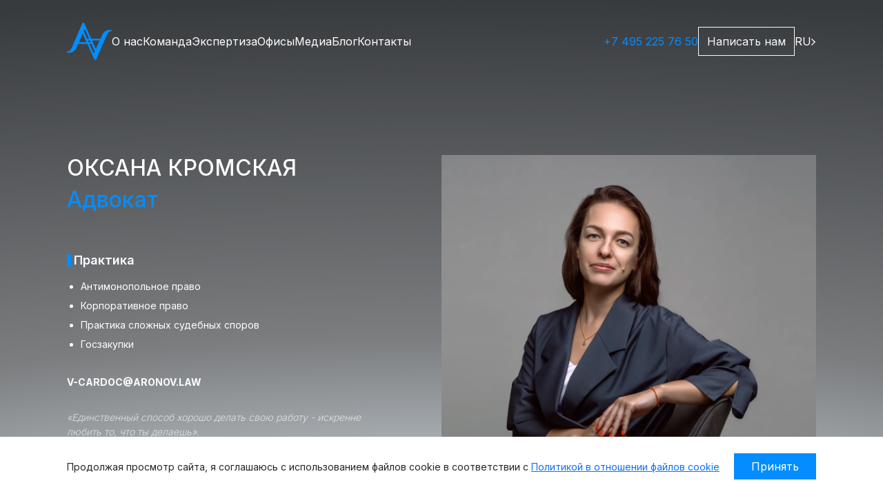

--- FILE ---
content_type: text/html;charset=UTF-8
request_url: https://aronovlaw.ru/team/oksana-kromskaya
body_size: 34712
content:
<!DOCTYPE html>
<html >
<head><meta charset="utf-8">
<title>Оксана Кромская  — Московская коллегия адвокатов «Аронов и Партнеры»</title>
<meta name="viewport" content="width=device-width, initial-scale=1">
<link rel="preconnect" href="https://fonts.googleapis.com">
<link rel="preconnect" href="href=&quot;https://fonts.gstatic.com">
<link rel="stylesheet" href="https://fonts.googleapis.com/css2?family=Inter:wght@300;400;500;600;700;800;900&display=swap">
<link rel="shortcut icon" href="/favicon.png" type="image/x-icon">
<script id="metrika">(function(m,e,t,r,i,k,a){
    m[i]=m[i]||function(){(m[i].a=m[i].a||[]).push(arguments)};
    m[i].l=1*new Date();
    k=e.createElement(t),a=e.getElementsByTagName(t)[0],k.async=1,k.src=r,a.parentNode.insertBefore(k,a)})
    (window, document, "script", "https://mc.yandex.ru/metrika/tag.js", "ym");
    ym("42541319", "init", {"defer":true,"clickmap":true,"trackLinks":true,"accurateTrackBounce":true,"webvisor":true,"ecommerce":true});</script>
<noscript><div><img src="https://mc.yandex.ru/watch/42541319" style="position:absolute; left:-9999px;" alt="" /></div></noscript>
<meta name="description" content="Оксана имеет статус адвоката и специализируется в сфере защиты чести, достоинства и деловой репутации, в том числе в сети Интернет, антимонопольного, корпоративного и договорного права."><link rel="modulepreload" as="script" crossorigin href="/_nuxt/entry.c3541765.js"><link rel="preload" as="style" href="/_nuxt/entry.184d3f7f.css"><link rel="modulepreload" as="script" crossorigin href="/_nuxt/default.28a85409.js"><link rel="modulepreload" as="script" crossorigin href="/_nuxt/TheFooter.a393cd8d.js"><link rel="preload" as="style" href="/_nuxt/TheFooter.5dff0082.css"><link rel="modulepreload" as="script" crossorigin href="/_nuxt/index.07aede0e.js"><link rel="modulepreload" as="script" crossorigin href="/_nuxt/close_menu.4e628664.js"><link rel="modulepreload" as="script" crossorigin href="/_nuxt/CookiesAgree.d8fb87dc.js"><link rel="preload" as="style" href="/_nuxt/CookiesAgree.7cb94ca8.css"><link rel="modulepreload" as="script" crossorigin href="/_nuxt/TheForm.4c7d489c.js"><link rel="preload" as="style" href="/_nuxt/TheForm.7c577e84.css"><link rel="modulepreload" as="script" crossorigin href="/_nuxt/sendForm.da3e81df.js"><link rel="preload" as="style" href="/_nuxt/sendForm.5a0c3147.css"><link rel="modulepreload" as="script" crossorigin href="/_nuxt/Button.d412c08c.js"><link rel="modulepreload" as="script" crossorigin href="/_nuxt/_slug_.555ff06b.js"><link rel="modulepreload" as="script" crossorigin href="/_nuxt/components.c717b8b4.js"><link rel="modulepreload" as="script" crossorigin href="/_nuxt/CaseItem.f659fc01.js"><link rel="preload" as="style" href="/_nuxt/CaseItem.417f8241.css"><link rel="modulepreload" as="script" crossorigin href="/_nuxt/MediaItem.e9c2b374.js"><link rel="preload" as="style" href="/_nuxt/MediaItem.2ecbb77a.css"><link rel="modulepreload" as="script" crossorigin href="/_nuxt/client-only.2ebb1217.js"><link rel="modulepreload" as="script" crossorigin href="/_nuxt/replaceUpload.be57604d.js"><link rel="modulepreload" as="script" crossorigin href="/_nuxt/_plugin-vue_export-helper.a1a6add7.js"><link rel="prefetch" as="script" crossorigin href="/_nuxt/slug.eb36932b.js"><link rel="prefetch" as="style" href="/_nuxt/error-component.a9290f18.css"><link rel="prefetch" as="script" crossorigin href="/_nuxt/error-component.6a09e6e8.js"><link rel="prefetch" as="image" type="image/svg+xml" href="/_nuxt/chevron-r.af311b46.svg"><link rel="prefetch" as="image" type="image/svg+xml" href="/_nuxt/logo.d4648136.svg"><link rel="prefetch" as="image" type="image/svg+xml" href="/_nuxt/close_menu.21e08dfa.svg"><link rel="prefetch" as="image" type="image/svg+xml" href="/_nuxt/callback-icon.44eeb753.svg"><link rel="prefetch" as="image" type="image/svg+xml" href="/_nuxt/chevron-down.423ba6aa.svg"><link rel="prefetch" as="image" type="image/svg+xml" href="/_nuxt/btn-video.c6270c1d.svg"><link rel="stylesheet" href="/_nuxt/entry.184d3f7f.css"><link rel="stylesheet" href="/_nuxt/TheFooter.5dff0082.css"><link rel="stylesheet" href="/_nuxt/CookiesAgree.7cb94ca8.css"><link rel="stylesheet" href="/_nuxt/TheForm.7c577e84.css"><link rel="stylesheet" href="/_nuxt/sendForm.5a0c3147.css"><link rel="stylesheet" href="/_nuxt/CaseItem.417f8241.css"><link rel="stylesheet" href="/_nuxt/MediaItem.2ecbb77a.css"><style>.page-template{background:radial-gradient(261.98% 122.1% at 50% 122.1%,#ebf6ff 0,#7b7d7f 44.27%,#383b3e 100%);height:100vh;overflow-y:scroll}</style><style>@media screen and (max-width:1100px){.team_single-thumb_wrap[data-v-76d9eb6a]{display:none}}.team_single .team_single-header_item.contacts[data-v-76d9eb6a]{align-items:center;display:flex;gap:60px}@media screen and (max-width:1100px){.team_single .team_single-header_item.contacts[data-v-76d9eb6a]{justify-content:space-between}}.team_single-mob_thumb[data-v-76d9eb6a]{box-sizing:content-box;display:none;margin-bottom:60px;padding-top:100%;position:relative;width:100%}.team_single-mob_thumb .avatar[data-v-76d9eb6a]{height:100%;left:0;-o-object-fit:cover;object-fit:cover;position:absolute;top:0;width:100%}.team_single-mob_thumb .play_video_button[data-v-76d9eb6a]{bottom:0;position:absolute;right:0;width:60px}@media screen and (max-width:1100px){.team_single-mob_thumb[data-v-76d9eb6a]{display:block}}.team_single-media-header[data-v-76d9eb6a]{align-items:center;display:flex;justify-content:space-between;margin-bottom:60px}.team_single-media-row[data-v-76d9eb6a]{display:grid;gap:30px;grid-template-columns:repeat(3,1fr)}@media screen and (max-width:1100px){.team_single-media-row[data-v-76d9eb6a]{grid-template-columns:100%}}.team_single-media[data-v-76d9eb6a]{margin-top:120px}.team_single-header[data-v-76d9eb6a]{display:grid;gap:100px;grid-template-columns:1fr 50%}@media screen and (max-width:1100px){.team_single-header[data-v-76d9eb6a]{grid-template-columns:100%}}.team_single-thumb[data-v-76d9eb6a]{padding-bottom:100%;position:relative;width:100%}.team_single-thumb #btn_video[data-v-76d9eb6a]{bottom:0;cursor:pointer;position:absolute;right:0}.team_single-name[data-v-76d9eb6a]{font-size:32px;font-weight:500;text-transform:uppercase}@media screen and (max-width:1100px){.team_single-name[data-v-76d9eb6a]{font-size:30px;font-weight:500}}.team_single-post[data-v-76d9eb6a]{color:var(--accent-color);font-size:32px;font-weight:500;margin-bottom:60px}@media screen and (max-width:1100px){.team_single-post[data-v-76d9eb6a]{font-size:24px}}.team_single-subtitle[data-v-76d9eb6a]{font-size:18px;font-weight:600;line-height:1;padding-left:10px;position:relative}.team_single-subtitle[data-v-76d9eb6a]:before{background:var(--accent-color);content:"";height:100%;left:0;position:absolute;top:0;width:6px}.team_single-header_item ul[data-v-76d9eb6a],.team_single-list[data-v-76d9eb6a]{margin-top:15px;padding-left:20px}.team_single-header_item ul li[data-v-76d9eb6a],.team_single-list li[data-v-76d9eb6a]{color:#fff!important;font-size:14px;font-weight:400;line-height:2}@media screen and (max-width:1100px){.team_single-header_item ul li[data-v-76d9eb6a],.team_single-list li[data-v-76d9eb6a]{font-size:13px}}.team_single-header_item *[data-v-76d9eb6a]{color:#fff!important}.team_single-header_item[data-v-76d9eb6a]{margin-bottom:30px}.team_single-header_item[data-v-76d9eb6a]:last-child{margin-bottom:0}.team_single-header_link[data-v-76d9eb6a]{font-size:14px;font-weight:700;text-transform:uppercase}.team_single-header_quote[data-v-76d9eb6a]{font-size:14px;font-style:italic;font-weight:300;opacity:.7}@media screen and (max-width:1100px){.team_single-header_quote[data-v-76d9eb6a]{margin-top:60px;text-align:center}}.team_single-about[data-v-76d9eb6a]{margin-top:60px}.team_single-about *[data-v-76d9eb6a]{color:#fff!important}.team_single-cases[data-v-76d9eb6a]{margin-top:120px}.team_single-cases_row[data-v-76d9eb6a]{-moz-column-gap:18%;column-gap:18%;display:grid;grid-template-columns:41% 41%;margin-top:60px;row-gap:60px}@media screen and (max-width:1100px){.team_single-cases_row[data-v-76d9eb6a]{-moz-column-gap:0;column-gap:0;grid-template-columns:100%;row-gap:30px}}.team_single-cases_item h3[data-v-76d9eb6a]{font-size:20px;font-weight:600;transition:color .2s ease}@media screen and (max-width:1100px){.team_single-cases_item h3[data-v-76d9eb6a]{font-size:14px}}.team_single-cases_item span[data-v-76d9eb6a]{display:block;font-size:15px;font-weight:500;margin-top:15px;opacity:.5}@media screen and (max-width:1100px){.team_single-cases_item span[data-v-76d9eb6a]{font-size:14px}}.team_single-cases_item svg path[data-v-76d9eb6a]{transition:fill .2s ease}.team_single-cases_item:hover h3[data-v-76d9eb6a]{color:var(--accent-color);transition:color .2s ease}.team_single-cases_item:hover svg path[data-v-76d9eb6a]{fill:var(--accent-color);transition:fill .2s ease}</style></head>
<body ><!----><!--teleport anchor--><div id="__nuxt"><div><!--[--><div class="page-template"><!--[--><header><div class="container"><div class="header-content"><a href="/" class="d-lg-none"><img src="/_nuxt/logo.d4648136.svg" alt="logo-mob"></a><!----><nav><ul class="menu m-0"><li><a href="/" class="main_link"><img src="/_nuxt/logo.d4648136.svg" alt class="logo header"></a></li><!--[--><li class="with_submenu_item"><a href="/about" class="">О нас</a><div class="submenu_wrap"><div class="submenu"><ul class="submenu-list list-unstyled"><!--[--><li class=""><a href="/cases" class="">Кейсы</a><!----></li><li class=""><a href="/clients" class="">Клиенты</a><!----></li><li class=""><a href="/privacy-policy" class="">Правовая информация</a><!----></li><li class=""><a href="/career" class="">Карьера</a><!----></li><li class=""><a href="/contacts" class="">Контакты</a><!----></li><!--]--></ul></div></div></li><li class=""><a href="/team" class="">Команда</a><!----></li><li class="with_submenu_item"><a href="/expertise" class="">Экспертиза</a><div class="submenu_wrap"><div class="submenu"><ul class="submenu-list list-unstyled"><!--[--><li class=""><a href="/practices" class="">Практики</a><ul class="deep-submenu list-unstyled mt-3"><!--[--><li class=""><a href="/practices/ugolovnoe-pravo" class="">Уголовное право</a></li><li class=""><a href="/practices/antimonopolnoe-pravo" class="">Антимонопольное право</a></li><li class=""><a href="/practices/bankrotstvo" class="">Банкротство</a></li><li class=""><a href="/practices/korporativnoe-pravo" class="">Корпоративное право</a></li><li class=""><a href="/practices/mediczinskoe-pravo" class="">Медицинское право</a></li><li class=""><a href="/practices/nedvizhimost-i-stroitelstvo" class="">Недвижимость и строительство</a></li><li class=""><a href="/practices/nalogovoe-pravo" class="">Налоговое право</a></li><li class=""><a href="/practices/praktika-slozhnyh-sudebnyh-sporov" class="">Практика сложных судебных споров</a></li><li class=""><a href="/practices/trudovoe-pravo" class="">Трудовое право</a></li><li class=""><a href="/practices/semejnoe-pravo" class="">Семейное право</a></li><li class=""><a href="/practices/semejnoe-i-nasledstvennoe-pravo" class="">Семейное и наследственное право</a></li><li class=""><a href="/practices/tamozhennoe-pravo" class="">Таможенное право</a></li><li class=""><a href="/practices/sportivnoe-pravo" class="">Спортивное право</a></li><li class=""><a href="/practices/sankczionnoe-pravo" class="">Санкционное право</a></li><li class=""><a href="/practices/migraczionnoe-pravo" class="">Миграционное право</a></li><!--]--></ul></li><li class=""><a href="/pro-bono" class="">Pro Bono</a><!----></li><li class=""><a href="/legislative-activity" class="">Законотворческая деятельность</a><!----></li><!--]--></ul></div></div></li><li class="with_submenu_item"><a href="/offices" class="">Офисы</a><div class="submenu_wrap"><div class="submenu"><ul class="submenu-list list-unstyled"><!--[--><li class=""><a href="/contacts" class="">Россия</a><!----></li><li class=""><a href="/offices/israel" class="">Израиль</a><!----></li><li class=""><a href="/offices/kazakhstan" class="">Казахстан</a><!----></li><li class=""><a href="/offices/china" class="">Китай</a><!----></li><li class=""><a href="/offices/kyrgyzstan-3" class="">Кыргызстан</a><!----></li><li class=""><a href="/offices/malaysia" class="">Малайзия</a><!----></li><li class=""><a href="/offices/uae" class="">ОАЭ</a><!----></li><li class=""><a href="/offices/singapore" class="">Сингапур</a><!----></li><li class=""><a href="/offices/uzbekistan" class="">Узбекистан</a><!----></li><!--]--></ul></div></div></li><li class=""><a href="/media" class="">Медиа</a><!----></li><li class=""><a href="/blog" class="">Блог</a><!----></li><li class=""><a href="/contacts" class="">Контакты</a><!----></li><!--]--></ul></nav><div class="header-info d-none d-lg-flex align-items-center gap-3"><a href="tel:+7 495 225 76 50" class="text-primary">+7 495 225 76 50</a><button class="btn btn-outline-light rounded-0 py-2 hover-accent">Написать нам</button><div class="position-relative lang-changer"><div class="d-flex align-items-center gap-2 cursor-pointer"><span>RU</span><img src="/_nuxt/chevron-r.af311b46.svg" alt="" class="lang-arr"></div><ul class="list-unstyled langs-list position-absolute"><!--[--><li class="m-0"><a class="langs-list__link">EN</a></li><li class="m-0"><a class="langs-list__link">AR</a></li><li class="m-0"><a class="langs-list__link">ZH</a></li><!--]--></ul></div></div><div class="header-mob_menu"><div></div><div></div></div></div></div></header><div class="mob_menu"><div class="mob_menu-wrap"><div><div class="mob_menu-header"><div class="mob_menu-lang_switch"><div class="position-relative lang-changer"><div class="d-flex align-items-center gap-2 cursor-pointer"><span>RU</span><img src="/_nuxt/chevron-r.af311b46.svg" alt="" class="lang-arr"></div><ul class="list-unstyled langs-list position-absolute"><!--[--><li class="m-0"><a class="langs-list__link">EN</a></li><li class="m-0"><a class="langs-list__link">AR</a></li><li class="m-0"><a class="langs-list__link">ZH</a></li><!--]--></ul></div></div><img src="/_nuxt/close_menu.21e08dfa.svg" alt=""></div><ul class="mob_menu-items"><li><a href="/" class="">Главная</a></li><!--[--><li class="mob_menu-items-item_with_submenu"><a href="/about" class="">О нас</a><img src="/_nuxt/chevron-r.af311b46.svg" alt="" class="mob_menu-items-arrow"><ul class="mob_menu-submenu_items"><!--[--><li><a href="/cases" class="">Кейсы</a></li><li><a href="/clients" class="">Клиенты</a></li><li><a href="/privacy-policy" class="">Правовая информация</a></li><li><a href="/career" class="">Карьера</a></li><li><a href="/contacts" class="">Контакты</a></li><!--]--></ul></li><li class=""><a href="/team" class="">Команда</a><!----><!----></li><li class="mob_menu-items-item_with_submenu"><a href="/expertise" class="">Экспертиза</a><img src="/_nuxt/chevron-r.af311b46.svg" alt="" class="mob_menu-items-arrow"><ul class="mob_menu-submenu_items"><!--[--><li><a href="/practices" class="">Практики</a></li><li><a href="/pro-bono" class="">Pro Bono</a></li><li><a href="/legislative-activity" class="">Законотворческая деятельность</a></li><!--]--></ul></li><li class="mob_menu-items-item_with_submenu"><a href="/offices" class="">Офисы</a><img src="/_nuxt/chevron-r.af311b46.svg" alt="" class="mob_menu-items-arrow"><ul class="mob_menu-submenu_items"><!--[--><li><a href="/contacts" class="">Россия</a></li><li><a href="/offices/israel" class="">Израиль</a></li><li><a href="/offices/kazakhstan" class="">Казахстан</a></li><li><a href="/offices/china" class="">Китай</a></li><li><a href="/offices/kyrgyzstan-3" class="">Кыргызстан</a></li><li><a href="/offices/malaysia" class="">Малайзия</a></li><li><a href="/offices/uae" class="">ОАЭ</a></li><li><a href="/offices/singapore" class="">Сингапур</a></li><li><a href="/offices/uzbekistan" class="">Узбекистан</a></li><!--]--></ul></li><li class=""><a href="/media" class="">Медиа</a><!----><!----></li><li class=""><a href="/blog" class="">Блог</a><!----><!----></li><li class=""><a href="/contacts" class="">Контакты</a><!----><!----></li><!--]--></ul></div><div class="mob_menu_footer"><img src="https://api.aronovlaw.ru/uploads/Aronov_Partners_logo_9_91a29a66d8.png" alt="" class="mob_menu-logo"><div class="d-flex align-center justify-between mt-30"><a href="tel:+7 495 225 76 50" class="fsz-10">+7 495 225 76 50</a><a href="mailto:info@ARONOV.LAW" class="fsz-10">info@ARONOV.LAW</a></div></div></div></div><!--]--><!--[--><div class="nuxt-loading-indicator" style="position:fixed;top:0;right:0;left:0;pointer-events:none;width:0%;height:3px;opacity:0;background:#038DFF;background-size:Infinity% auto;transition:width 0.1s, height 0.4s, opacity 0.4s;z-index:999999;"></div><!--[--><!--[--><!--[--><!----><!----><!----><!--]--><!----><section class="team_single page-top page-bottom" data-v-76d9eb6a><div class="container" data-v-76d9eb6a><div class="team_single-header" data-v-76d9eb6a><div data-v-76d9eb6a><h1 class="team_single-name" data-v-76d9eb6a>Оксана Кромская</h1><h2 class="team_single-post" data-v-76d9eb6a>Адвокат</h2><div class="team_single-mob_thumb" data-v-76d9eb6a><img src="https://api.aronovlaw.ru/uploads/1_DSC_1958_1_11zon_ae4f1483ef.webp" alt="" class="avatar" data-v-76d9eb6a><img src="/_nuxt/btn-video.c6270c1d.svg" alt="play-video" class="play_video_button" data-v-76d9eb6a></div><div class="team_single-header_item" data-v-76d9eb6a><h3 class="team_single-subtitle" data-v-76d9eb6a>Практика</h3><ul class="team_single-list" data-v-76d9eb6a><!--[--><li data-v-76d9eb6a>Антимонопольное право</li><li data-v-76d9eb6a>Корпоративное право</li><li data-v-76d9eb6a>Практика сложных судебных споров</li><li data-v-76d9eb6a>Госзакупки</li><!--]--></ul></div><!----><div class="team_single-header_item contacts" data-v-76d9eb6a><a href="https://api.aronovlaw.ru/uploads/oksana_kromskaya_2e9ef08799_0f70a0d31e.vcf" class="team_single-header_link" download data-v-76d9eb6a>v-сard</a><a href="mailto:oc@ARONOV.LAW" class="team_single-header_link" data-v-76d9eb6a>oc@ARONOV.LAW</a></div><div class="team_single-header_item" data-v-76d9eb6a><p class="team_single-header_quote" data-v-76d9eb6a>«Единственный способ хорошо делать свою работу - искренне любить то, что ты делаешь».</p></div><div class="team_single-header_item" data-v-76d9eb6a><h3 class="team_single-subtitle" data-v-76d9eb6a>Образование</h3><div class="" data-v-76d9eb6a><ul><li>Московский государственный институт (университет) международных отношений МИД России&nbsp;</li><li>Повышении квалификации по программе «Антимонопольный комплаенс. Практика применения» (РАНХиГС, 2021 г.)</li></ul></div></div></div><div class="team_single-thumb_wrap" data-v-76d9eb6a><div class="team_single-thumb" data-v-76d9eb6a><img src="https://api.aronovlaw.ru/uploads/1_DSC_1958_1_11zon_ae4f1483ef.webp" alt="team-photo" class="cover-image" data-v-76d9eb6a><img src="/_nuxt/btn-video.c6270c1d.svg" alt="" id="btn_video" data-v-76d9eb6a></div></div></div><div class="team_single-about text-lg-left" data-v-76d9eb6a><p style="text-align:justify;">Оксана имеет статус адвоката и специализируется в сфере защиты чести, достоинства и деловой репутации, в том числе в сети Интернет, антимонопольного, корпоративного и договорного права.</p><p style="text-align:justify;">До прихода в «Аронов и Партнеры» работала в органах местного самоуправления Московской области. Обладает большим опытом представления интересов доверителей в ФАС РФ и суде.<br>&nbsp;</p><p style="text-align:justify;">Среди проектов с участием Оксаны:</p><ul><li style="text-align:justify;">удаление фото публичной личности в сети Инстаграм* (*Компания Meta Platforms признана в России экстремистской&nbsp;</li><li style="text-align:justify;">организацией и запрещена), использованного без согласия обладателя в рекламных целях;&nbsp;</li><li style="text-align:justify;">представление интересов в спорах о сносах самовольных построек;&nbsp;</li><li style="text-align:justify;">защита интересов проектировщика метро г. Санкт-Петербурга в споре о признании недействительным государственного контракта.<br>&nbsp;</li></ul><p style="text-align:justify;"><strong>Статьи:</strong></p><ul style="list-style-type:circle;"><li style="text-align:justify;">Юрист объяснил неочевидные права собственников жилья<br>Подробнее на <a href="https://tlt.ru/region/yurist-obyasnil-neochevidnye-prava-sobstvennikov-zhilya/2204205/"><strong>TLT.ru</strong></a></li></ul><p style="text-align:justify;">Является постоянным экспертом российских СМИ - деловой прессы, радио и телевидения, спикером масштабных юридических и отраслевых мероприятий.</p></div><!----><div class="team_single-cases" data-v-76d9eb6a><h2 class="page-title" data-v-76d9eb6a>Успешные кейсы</h2><div class="row mt-5 justify-content-between gy-5" data-v-76d9eb6a><!--[--><div class="col-lg-5 pro-bono-item" data-v-76d9eb6a><a href="/cases/zashhita-interesov-otvetstvennogo-hranitelya-veshhestvennogo-dokazatelstva-po-ugolovnomu-delu-v-ramkah-arbitrazhnogo-proizvodstva" class=""><h2 class="pro-bono-item-title">Защита интересов ответственного хранителя вещественного доказательства по уголовному делу в рамках арбитражного производства <svg width="14" height="10" viewBox="0 0 14 10" fill="none" xmlns="http://www.w3.org/2000/svg" class="pro-bono-item-arrow"><path d="M8.75 10L7.525 8.79167L10.6312 5.83333H0V4.16667H10.6312L7.525 1.20833L8.75 0L14 5L8.75 10Z" fill="white"></path></svg></h2><span class="pro-bono-item-date mt-2">19.03.2023</span></a></div><div class="col-lg-5 pro-bono-item" data-v-76d9eb6a><a href="/cases/udalenie-porochashhej-chest-i-dostoinstvo-grazhdanina-informaczii-v-seti-internet" class=""><h2 class="pro-bono-item-title">Удаление порочащей честь и достоинство гражданина информации в сети «Интернет» <svg width="14" height="10" viewBox="0 0 14 10" fill="none" xmlns="http://www.w3.org/2000/svg" class="pro-bono-item-arrow"><path d="M8.75 10L7.525 8.79167L10.6312 5.83333H0V4.16667H10.6312L7.525 1.20833L8.75 0L14 5L8.75 10Z" fill="white"></path></svg></h2><span class="pro-bono-item-date mt-2">19.02.2023</span></a></div><div class="col-lg-5 pro-bono-item" data-v-76d9eb6a><a href="/cases/zashhita-interesov-proektirovshhika-linij-metropolitena-sankt-peterburga" class=""><h2 class="pro-bono-item-title">Защита интересов проектировщика линий метрополитена Санкт-Петербурга <svg width="14" height="10" viewBox="0 0 14 10" fill="none" xmlns="http://www.w3.org/2000/svg" class="pro-bono-item-arrow"><path d="M8.75 10L7.525 8.79167L10.6312 5.83333H0V4.16667H10.6312L7.525 1.20833L8.75 0L14 5L8.75 10Z" fill="white"></path></svg></h2><span class="pro-bono-item-date mt-2">03.01.2023</span></a></div><div class="col-lg-5 pro-bono-item" data-v-76d9eb6a><a href="/cases/unikalnoe-dlya-sudebnoj-praktiki-reshenie-o-priznanii-nedejstvitelnymi-reshenij-antimonopolnogo-organa" class=""><h2 class="pro-bono-item-title">Уникальное для судебной практики решение о признании недействительными решений антимонопольного органа <svg width="14" height="10" viewBox="0 0 14 10" fill="none" xmlns="http://www.w3.org/2000/svg" class="pro-bono-item-arrow"><path d="M8.75 10L7.525 8.79167L10.6312 5.83333H0V4.16667H10.6312L7.525 1.20833L8.75 0L14 5L8.75 10Z" fill="white"></path></svg></h2><span class="pro-bono-item-date mt-2">18.10.2022</span></a></div><!--]--></div><button class="btn btn-outline-light rounded-0 px-4 py-2 mx-auto d-block mt-5" data-v-76d9eb6a> Смотреть больше </button></div><div class="team_single-media" data-v-76d9eb6a><div class="team_single-media-header" data-v-76d9eb6a><h2 class="page-title" data-v-76d9eb6a>Публикации</h2></div><div class="team_single-media-row" data-v-76d9eb6a><!--[--><div data-v-76d9eb6a><a href="/media/master-klass-dlya-sotrudnikov-kompanij-po-uchastiyu-v-goszakupkah" class=""><div class="media-item no-image"><!----><div class="media-item-header"><p>Уголовное право</p></div><div class="media-item-body"><span></span><h3 class="media-item-title">Мастер-класс для сотрудников компаний по участию в госзакупках</h3><p class="media-item-content">Большинство уголовных дел, связанных с мошенничеством, присвоением или растратой</p></div><span class="media-item-link">Читать далее <svg width="14" height="10" viewBox="0 0 14 10" fill="none" xmlns="http://www.w3.org/2000/svg"><path d="M8.75 10L7.525 8.79167L10.6312 5.83333H0V4.16667H10.6312L7.525 1.20833L8.75 0L14 5L8.75 10Z" fill="#038DFF"></path></svg></span></div></a></div><div data-v-76d9eb6a><a href="/media/sudom-prinyato-reshenie-ob-otkaze-v-ustanovlenii-fakta-priznaniya-otczovstva-i-vklyuchenii-v-chislo-naslednikov-pervoj-ocheredi" class=""><div class="media-item no-image"><!----><div class="media-item-header"><p>Семейное и наследственное право</p></div><div class="media-item-body"><span></span><h3 class="media-item-title">Судом принято решение об отказе в установлении факта признания отцовства и включении в число наследников первой очереди</h3><p class="media-item-content">Над делом работала адвокат МКА «Аронов и Партнеры» Оксана Кромская</p></div><span class="media-item-link">Читать далее <svg width="14" height="10" viewBox="0 0 14 10" fill="none" xmlns="http://www.w3.org/2000/svg"><path d="M8.75 10L7.525 8.79167L10.6312 5.83333H0V4.16667H10.6312L7.525 1.20833L8.75 0L14 5L8.75 10Z" fill="#038DFF"></path></svg></span></div></a></div><div data-v-76d9eb6a><a href="/media/arbitrazhnyj-sud-priznal-sankczii-osnovaniem-dlya-rastorzheniya-dogovora" class=""><div class="media-item no-image"><!----><div class="media-item-header"><!----></div><div class="media-item-body"><span></span><h3 class="media-item-title">Арбитражный суд признал санкции основанием для расторжения договора</h3><p class="media-item-content">Арбитражный суд Москвы признал санкции основанием для расторжения договора, создав важный прецедент.</p></div><span class="media-item-link">Читать далее <svg width="14" height="10" viewBox="0 0 14 10" fill="none" xmlns="http://www.w3.org/2000/svg"><path d="M8.75 10L7.525 8.79167L10.6312 5.83333H0V4.16667H10.6312L7.525 1.20833L8.75 0L14 5L8.75 10Z" fill="#038DFF"></path></svg></span></div></a></div><!--]--></div><button class="btn btn-outline-light rounded-0 px-4 py-2 mx-auto d-block mt-5" data-v-76d9eb6a> Смотреть больше </button></div></div></section><!--teleport start--><!--teleport end--><!--]--><!--]--><!--]--><footer class="footer"><div class="container"><div class="footer-content"><div><img src="https://api.aronovlaw.ru/uploads/Aronov_Partners_logo_9_91a29a66d8.png" alt="logotype" class="footer-logo"><div class="footer-info-block"><p class="footer-info">© МКА Аронов и Партнеры 2018-2025 Все права защищены</p><div class="footer-info text-white"><p>&nbsp;</p><p><span style="color:hsl(0,0%,0%);font-family:Inter, sans-serif;">Website разработан</span><span style="font-family:Inter, sans-serif;"> </span><a href="https://ayafactory.ru/"><span style="font-family:Inter, sans-serif;"><u>ART FACTORY</u></span></a></p></div></div></div><div><div class="footer-item"><h4 class="footer-item-title">Адрес</h4><p class="footer-item-content">115191, г. Москва, ул. Серпуховский Вал, д.21, к.1, пом.7/1, ЖК Донской Олимп</p></div><div class="footer-item"><h4 class="footer-item-title">Контакты</h4><p class="footer-item-content"> Email: <a href="mailto:info@ARONOV.LAW">info@ARONOV.LAW</a></p><p class="footer-item-content">Телефон: <a href="tel:+7 495 225 76 50">+7 495 225 76 50</a></p></div><div class="footer-item"><p class="footer-info">© МКА Аронов и Партнеры 2018-2025 Все права защищены</p><div class="footer-info text-white"><p>&nbsp;</p><p><span style="color:hsl(0,0%,0%);font-family:Inter, sans-serif;">Website разработан</span><span style="font-family:Inter, sans-serif;"> </span><a href="https://ayafactory.ru/"><span style="font-family:Inter, sans-serif;"><u>ART FACTORY</u></span></a></p></div></div></div></div></div></footer><div class="widgets"><div class="widget-item"><img src="/_nuxt/callback-icon.44eeb753.svg" alt=""></div><div class="widget-item anchor"><img src="/_nuxt/chevron-down.423ba6aa.svg" alt=""></div></div><!----><div class="fixed-bottom bg-white py-4"><div class="container"><div class="d-flex flex-column row-gap-3 flex-lg-row align-items-center justify-content-between"><p class="cookies-text text-dark m-0 text-center text-lg-start"> Продолжая просмотр сайта, я соглашаюсь с использованием файлов cookie в соответствии с <a href="/privacy-policy" class="link-primary"><u>Политикой в отношении файлов cookie</u></a></p><button class="btn btn-primary rounded-0 text-white px-4">Принять</button></div></div></div></div><!--]--></div></div><script>window.__NUXT__=(function(a,b,c,d,e,f,g,h,i,j,k,l,m,n,o,p,q,r,s,t,u,v,w,x,y,z,A,B,C,D,E,F,G,H,I,J,K,L,M,N,O,P,Q,R,S,T,U,V,W,X,Y,Z,_,$,aa,ab,ac,ad,ae,af,ag,ah,ai,aj,ak,al,am,an,ao,ap,aq,ar,as,at,au,av,aw,ax,ay,az,aA,aB,aC,aD,aE,aF,aG,aH,aI,aJ,aK,aL,aM,aN,aO,aP,aQ,aR,aS,aT,aU,aV,aW,aX,aY,aZ,a_,a$,ba,bb,bc,bd,be,bf,bg,bh,bi,bj,bk,bl,bm,bn,bo,bp,bq,br,bs,bt,bu,bv,bw,bx,by,bz,bA,bB,bC,bD,bE,bF,bG,bH,bI,bJ,bK,bL,bM,bN,bO,bP,bQ,bR,bS,bT,bU,bV,bW,bX,bY,bZ,b_,b$,ca,cb,cc,cd,ce,cf,cg,ch,ci,cj,ck,cl,cm,cn,co,cp,cq){return {data:{qjvSEwXVxM:{data:{id:c,attributes:{title:"— Московская коллегия адвокатов «Аронов и Партнеры»",description:"«Аронов и Партнеры» - одна из ведущих международных юридических фирм с офисами в России, Узбекистане, Киргизии, Китае (в том числе и в Гонконге), Казахстане и Сингапуре. «Аронов и Партнеры» объединяет более 20 высококвалифицированных юристов, обладающих большим опытом в области российского и международного права, что позволяет успешно представлять интересы клиентов в делах любой сложности.",createdAt:"2023-02-07T11:15:14.527Z",updatedAt:"2025-01-10T23:49:08.511Z",publishedAt:"2023-02-07T11:15:16.181Z",locale:b,partTitle:" — Московская коллегия адвокатов «Аронов и Партнеры»"}},meta:{}},HcLkOcGBHa:{data:{id:c,attributes:{createdAt:ae,updatedAt:af,publishedAt:ag,locale:b,phone:y,email:z,copyright:ah,devData:ai,adress:aj,title:A,telegramChannel:B}},meta:{}},zzuqNgFeoL:{data:{id:c,attributes:{title:"Main",slug:"main",createdAt:"2023-02-04T07:05:24.627Z",updatedAt:"2025-02-11T10:43:57.035Z",items:{data:[{id:c,attributes:{order:r,title:"О нас",url:"\u002Fabout",target:a,createdAt:"2023-02-04T07:06:28.374Z",updatedAt:"2025-02-11T10:43:56.746Z",children:{data:[{id:s,attributes:{order:r,title:"Кейсы",url:"\u002Fcases",target:a,createdAt:"2023-02-04T07:08:43.802Z",updatedAt:"2025-02-11T10:43:56.801Z",children:{data:[]}}},{id:t,attributes:{order:c,title:"Клиенты",url:"\u002Fclients",target:a,createdAt:S,updatedAt:ak,children:{data:[]}}},{id:u,attributes:{order:s,title:"Правовая информация",url:"\u002Fprivacy-policy",target:a,createdAt:S,updatedAt:ak,children:{data:[]}}},{id:v,attributes:{order:t,title:"Карьера",url:"\u002Fcareer",target:a,createdAt:S,updatedAt:al,children:{data:[]}}},{id:C,attributes:{order:u,title:A,url:T,target:a,createdAt:"2023-02-04T07:08:43.804Z",updatedAt:al,children:{data:[]}}}]}}},{id:U,attributes:{order:c,title:"Команда",url:"\u002Fteam",target:a,createdAt:"2023-02-04T07:09:03.131Z",updatedAt:"2025-02-11T10:43:56.756Z",children:{data:[]}}},{id:F,attributes:{order:s,title:"Экспертиза",url:"\u002Fexpertise",target:a,createdAt:am,updatedAt:"2025-02-11T10:43:56.757Z",children:{data:[{id:V,attributes:{order:r,title:"Практики",url:"\u002Fpractices",target:a,createdAt:am,updatedAt:an,children:{data:[{id:ao,attributes:{order:r,title:ap,url:"\u002Fpractices\u002Fugolovnoe-pravo",target:a,createdAt:"2023-02-15T11:45:42.099Z",updatedAt:aq,children:{data:[]}}},{id:ar,attributes:{order:c,title:as,url:"\u002Fpractices\u002Fantimonopolnoe-pravo",target:a,createdAt:"2023-02-15T11:45:42.100Z",updatedAt:aq,children:{data:[]}}},{id:39,attributes:{order:s,title:"Банкротство",url:"\u002Fpractices\u002Fbankrotstvo",target:a,createdAt:"2023-02-15T11:45:42.101Z",updatedAt:"2025-02-11T10:43:56.813Z",children:{data:[]}}},{id:40,attributes:{order:t,title:at,url:"\u002Fpractices\u002Fkorporativnoe-pravo",target:a,createdAt:"2023-02-15T11:45:42.102Z",updatedAt:au,children:{data:[]}}},{id:41,attributes:{order:u,title:av,url:"\u002Fpractices\u002Fmediczinskoe-pravo",target:a,createdAt:"2023-02-15T11:45:42.105Z",updatedAt:au,children:{data:[]}}},{id:42,attributes:{order:v,title:"Недвижимость и строительство",url:"\u002Fpractices\u002Fnedvizhimost-i-stroitelstvo",target:a,createdAt:"2023-02-15T11:45:42.106Z",updatedAt:"2025-02-11T10:43:56.815Z",children:{data:[]}}},{id:43,attributes:{order:C,title:"Налоговое право",url:"\u002Fpractices\u002Fnalogovoe-pravo",target:a,createdAt:"2023-02-15T11:45:42.107Z",updatedAt:"2025-02-11T10:43:56.816Z",children:{data:[]}}},{id:44,attributes:{order:U,title:D,url:"\u002Fpractices\u002Fpraktika-slozhnyh-sudebnyh-sporov",target:a,createdAt:"2023-02-15T11:45:42.108Z",updatedAt:aw,children:{data:[]}}},{id:46,attributes:{order:F,title:"Трудовое право",url:"\u002Fpractices\u002Ftrudovoe-pravo",target:a,createdAt:"2023-02-15T11:45:42.110Z",updatedAt:ax,children:{data:[]}}},{id:77,attributes:{order:V,title:"Семейное право",url:"\u002Fpractices\u002Fsemejnoe-pravo",target:a,createdAt:"2024-11-11T11:44:23.699Z",updatedAt:"2025-02-11T10:43:56.838Z",children:{data:[]}}},{id:45,attributes:{order:W,title:ay,url:"\u002Fpractices\u002Fsemejnoe-i-nasledstvennoe-pravo",target:a,createdAt:"2023-02-15T11:45:42.109Z",updatedAt:aw,children:{data:[]}}},{id:47,attributes:{order:X,title:"Таможенное право",url:"\u002Fpractices\u002Ftamozhennoe-pravo",target:a,createdAt:"2023-02-15T11:45:42.111Z",updatedAt:ax,children:{data:[]}}},{id:48,attributes:{order:12,title:"Спортивное право",url:"\u002Fpractices\u002Fsportivnoe-pravo",target:a,createdAt:"2023-02-15T11:45:42.112Z",updatedAt:"2025-02-11T10:43:56.820Z",children:{data:[]}}},{id:49,attributes:{order:g,title:"Санкционное право",url:"\u002Fpractices\u002Fsankczionnoe-pravo",target:a,createdAt:"2023-02-15T11:45:42.113Z",updatedAt:"2025-02-11T10:43:56.824Z",children:{data:[]}}},{id:50,attributes:{order:E,title:"Миграционное право",url:"\u002Fpractices\u002Fmigraczionnoe-pravo",target:a,createdAt:"2023-02-15T11:45:42.115Z",updatedAt:"2025-02-11T10:43:56.825Z",children:{data:[]}}}]}}},{id:W,attributes:{order:c,title:"Pro Bono",url:"\u002Fpro-bono",target:a,createdAt:az,updatedAt:an,children:{data:[]}}},{id:X,attributes:{order:s,title:"Законотворческая деятельность",url:"\u002Flegislative-activity",target:a,createdAt:az,updatedAt:"2025-02-11T10:43:56.809Z",children:{data:[]}}}]}}},{id:30,attributes:{order:t,title:"Офисы",url:"\u002Foffices",target:a,createdAt:aA,updatedAt:"2025-02-11T10:43:56.764Z",children:{data:[{id:55,attributes:{order:r,title:"Россия",url:T,target:a,createdAt:"2023-02-15T11:54:46.644Z",updatedAt:aB,children:{data:[]}}},{id:31,attributes:{order:c,title:"Израиль",url:"\u002Foffices\u002Fisrael",target:a,createdAt:aA,updatedAt:aC,children:{data:[]}}},{id:32,attributes:{order:s,title:"Казахстан",url:"\u002Foffices\u002Fkazakhstan",target:a,createdAt:"2023-02-04T11:46:48.446Z",updatedAt:aC,children:{data:[]}}},{id:51,attributes:{order:t,title:"Китай",url:"\u002Foffices\u002Fchina",target:a,createdAt:"2023-02-15T11:54:46.640Z",updatedAt:aD,children:{data:[]}}},{id:52,attributes:{order:u,title:"Кыргызстан",url:"\u002Foffices\u002Fkyrgyzstan-3",target:a,createdAt:"2023-02-15T11:54:46.641Z",updatedAt:aD,children:{data:[]}}},{id:53,attributes:{order:v,title:"Малайзия",url:"\u002Foffices\u002Fmalaysia",target:a,createdAt:"2023-02-15T11:54:46.642Z",updatedAt:"2025-02-11T10:43:56.827Z",children:{data:[]}}},{id:54,attributes:{order:C,title:"ОАЭ",url:"\u002Foffices\u002Fuae",target:a,createdAt:"2023-02-15T11:54:46.643Z",updatedAt:aB,children:{data:[]}}},{id:Y,attributes:{order:U,title:"Сингапур",url:"\u002Foffices\u002Fsingapore",target:a,createdAt:"2023-02-15T11:54:46.646Z",updatedAt:aE,children:{data:[]}}},{id:57,attributes:{order:F,title:"Узбекистан",url:"\u002Foffices\u002Fuzbekistan",target:a,createdAt:"2023-02-15T11:54:46.647Z",updatedAt:aE,children:{data:[]}}}]}}},{id:33,attributes:{order:u,title:"Медиа",url:"\u002Fmedia",target:a,createdAt:"2023-02-04T11:47:15.149Z",updatedAt:"2025-02-11T10:43:56.768Z",children:{data:[]}}},{id:34,attributes:{order:v,title:"Блог",url:"\u002Fblog",target:a,createdAt:"2023-02-04T11:47:28.595Z",updatedAt:"2025-02-11T10:43:56.769Z",children:{data:[]}}},{id:136,attributes:{order:C,title:A,url:T,target:a,createdAt:aF,updatedAt:aF,children:{data:[]}}}]}}},meta:{}},"3LeFoBevR5":{data:[{id:g,attributes:{slug:i,post:j,email:e,quote:k,about:l,createdAt:m,updatedAt:n,publishedAt:o,name:p,youtubeVideo:f,awards:d,locale:b,education:q,rating:a,isShowConsultBtn:a,avatar:{data:{id:740,attributes:{name:"DSC_1913 (1).jpg",alternativeText:a,caption:a,width:3801,height:5701,formats:{thumbnail:{name:"thumbnail_DSC_1913 (1).jpg",hash:"thumbnail_DSC_1913_1_f91c04b500",ext:G,mime:H,path:a,width:aG,height:I,size:2.94,sizeInBytes:2940,url:"\u002Fuploads\u002Fthumbnail_DSC_1913_1_f91c04b500.jpg"}},hash:"DSC_1913_1_f91c04b500",ext:G,mime:H,size:2303.83,url:"\u002Fuploads\u002FDSC_1913_1_f91c04b500.jpg",previewUrl:a,provider:w,provider_metadata:a,createdAt:aH,updatedAt:aH}}},vCard:{data:{id:448,attributes:{name:"oksana_kromskaya_2e9ef08799.vcf",alternativeText:a,caption:a,width:a,height:a,formats:a,hash:"oksana_kromskaya_2e9ef08799_0f70a0d31e",ext:".vcf",mime:"text\u002Fx-vcard",size:.67,url:"\u002Fuploads\u002Foksana_kromskaya_2e9ef08799_0f70a0d31e.vcf",previewUrl:a,provider:w,provider_metadata:a,createdAt:aI,updatedAt:aI}}},practices:{data:[{id:V,attributes:{title:as,slug:"antimonopolnoe-pravo",content:"\u003Cp style=\"text-align:justify;\"\u003EАнтимонопольные органы обладают большими полномочиями: проверки в отношении компаний и их договоренностей, контроль слияний, расследования, анализ состояния конкуренции на рынке и это далеко не полный список.\u003Cbr\u003E\u003Cbr\u003EПри этом регулирование антимонопольного законодательства ужесточается, а штрафные санкции увеличиваются. Для эффективного ведения бизнеса необходимо обеспечить строгое следование нормам антимонопольного права.\u003Cbr\u003E\u003Cbr\u003EЮристы «Аронов и Партнеры» являются высококлассными специалистами в области антимонопольного регулирования. Нами было успешно реализовано большое число проектов по согласованию с ФАС России сделок с долями (акциями) и реорганизаций компаний.&nbsp;\u003Cbr\u003E\u003Cbr\u003EНашими клиентами являются субъекты естественных монополий, компании, участвующие в торгах (44-ФЗ, 223-ФЗ), арендующие государственное имущество и участвующие в торгах по управлению многоквартирными жилыми домами. Кроме того, мы обладаем уникальной правовой экспертизой по делам о картельных соглашениях, в том числе успешным опытом признания недействительными соответствующих решений антимонопольных органов.\u003C\u002Fp\u003E",createdAt:"2023-02-12T18:00:24.416Z",updatedAt:"2025-02-11T11:03:08.316Z",publishedAt:"2023-02-12T18:00:33.135Z",shortAbout:a,services:"\u003Col style=\"list-style-type:decimal;\"\u003E\u003Cli style=\"text-align:justify;\"\u003EКонсультации по вопросам применения норм антимонопольного права;\u003Cbr\u003E&nbsp;\u003C\u002Fli\u003E\u003Cli style=\"text-align:justify;\"\u003EКонсультации по вопросам согласования сделок с ФАС России, подготовка необходимых документов;\u003Cbr\u003E&nbsp;\u003C\u002Fli\u003E\u003Cli style=\"text-align:justify;\"\u003EКонсультации по вопросам расследований нарушений в области антимонопольного законодательства, подготовка жалоб, представление интересов при рассмотрении антимонопольных споров и дел об административных правонарушениях, оспаривание решений ФАС России;\u003Cbr\u003E&nbsp;\u003C\u002Fli\u003E\u003Cli style=\"text-align:justify;\"\u003EКонсультации по вопросу создания (структурирования) холдинговых компаний с учетом антимонопольного законодательства;\u003Cbr\u003E&nbsp;\u003C\u002Fli\u003E\u003Cli style=\"text-align:justify;\"\u003EКонсультации по вопросам совершения сделок по установлению контроля иностранным инвестором над компаниями, имеющими стратегическое значение;\u003Cbr\u003E6. консультации по вопросам участия в торгах (44-ФЗ, 223-ФЗ, 123-ФЗ), а также на право управления многоквартирными домами.\u003Cbr\u003E&nbsp;\u003C\u002Fli\u003E\u003Cli style=\"text-align:justify;\"\u003EКонсультации по вопросам, возникающим при реализации механизма банковского сопровождения в сфере государственного оборонного заказа, а также практики использования денежных средств, поступающих на отдельный счет в рамках сопровождаемой сделки по государственному оборонному заказу;\u003Cbr\u003E&nbsp;\u003C\u002Fli\u003E\u003Cli style=\"text-align:justify;\"\u003EКонсультации по вопросам выполнения контрактов (договоров) по ГОЗ, с целью выявления правовых оснований и последствий принятия управленческих решений о порядке целевого использования денежных средств по ГОЗ (осуществляется по письменному запросу Заказчика);\u003Cbr\u003E&nbsp;\u003C\u002Fli\u003E\u003Cli style=\"text-align:justify;\"\u003EПроведение оценки соответствия соблюдения требований законодательства Российской Федерации о государственном оборонном заказе в части целевого использования финансовых средств, поступающих по ГОЗ, при исполнении Заказчиком контрактов и осуществлении расчетов за произведенную продукцию, а также оплаты продукции, приобретаемой за счет средств отдельного счета.\u003C\u002Fli\u003E\u003C\u002Fol\u003E",locale:b}},{id:W,attributes:{title:at,slug:"korporativnoe-pravo",content:"\u003Cp style=\"text-align:justify;\"\u003EКоманда «Аронов и Партнеры» имеет большой опыт сопровождения сделок M&amp;A крупных международных и российских компаний транспортного и потребительского сектора, строительных холдингов, инвестиционных, трейдинговых и IT компаний. Не менее половины проектов M&amp;A, которые мы сопровождаем, регулируются иностранным правом (английское, итальянское, право Лихтенштейна и ряд других).&nbsp;\u003Cbr\u003EНаши юристы обладают значительным опытом правовой поддержки эмитентов в рамках публичных и частных предложений акций, выпусков облигаций в России. Экспертиза и практический опыт специалистов «Аронов и Партнеры» позволяет нам успешно проводить корпоративные реорганизации всех видов, создавать и оптимизировать холдинговые структуры, оказывать правовое сопровождение в процессе операционной деятельности, а также сопровождать комплексные проекты, в том числе вне юрисдикции России.\u003C\u002Fp\u003E\u003Cp style=\"text-align:justify;\"\u003EНаши специалисты имеют также значительный опыт в разработке, внедрении и проверке корпоративных политик и процедур, в том числе антикоррупционных и антимонопольных политик, процедур в области закупок, раскрытия и защиты информации, получения и предоставления подарков, а также благотворительности.\u003C\u002Fp\u003E",createdAt:"2023-02-12T18:01:07.119Z",updatedAt:"2025-02-11T11:04:48.026Z",publishedAt:"2023-02-12T18:01:12.601Z",shortAbout:a,services:"\u003Col style=\"list-style-type:decimal;\"\u003E\u003Cli\u003EПроведение юридической проверки приобретаемого актива (legal due diligence);&nbsp;\u003Cbr\u003E&nbsp;\u003C\u002Fli\u003E\u003Cli\u003EСтруктурирование сделки;\u003Cbr\u003E&nbsp;\u003C\u002Fli\u003E\u003Cli\u003EУчастие в согласовании условий сделки;\u003Cbr\u003E&nbsp;\u003C\u002Fli\u003E\u003Cli\u003EСоставление и анализ необходимой документации по сделке (предварительных договоров, договоров, оформляющих приобретение актива; опционов, акционерных соглашений; корпоративных решений; документов, оформляющих добровольное или обязательное предложение, требование о выкупе акций; эмиссионных документов; документов, необходимых для согласования сделки с государственными органами);\u003Cbr\u003E&nbsp;\u003C\u002Fli\u003E\u003Cli\u003EСогласование сделки с государственными органами (ФАС России, Правительственная комиссия, ЦБ РФ и др.);\u003Cbr\u003E&nbsp;\u003C\u002Fli\u003E\u003Cli\u003EПри необходимости предоставление юридического заключения по проекту (Legal Opinion). &nbsp; &nbsp;&nbsp;\u003Cbr\u003Eконсультант по сделкам:\u003Cul style=\"list-style-type:circle;\"\u003E\u003Cli\u003Eпредложения акций на российских фондовых биржах, включая сделки первичного публичного предложения акций IPO,\u003C\u002Fli\u003E\u003Cli\u003Eнаправления добровольного\u002F принудительного предложения о выкупе акций,\u003C\u002Fli\u003E\u003Cli\u003Eразмещения облигаций российских компаний.\u003C\u002Fli\u003E\u003C\u002Ful\u003E\u003C\u002Fli\u003E\u003C\u002Fol\u003E\u003Ch4\u003E\u003Cbr\u003EМосковская коллегия адвокатов «Аронов и Партнеры» осуществляет следующую помощь:\u003C\u002Fh4\u003E\u003Col style=\"list-style-type:decimal;\"\u003E\u003Cli\u003EСоздание и структурирование бизнеса (в том числе транснациональных холдингов и компаний со специальным назначением), соблюдение всех регуляторных требований для регулируемых сфер бизнеса;\u003Cbr\u003E&nbsp;\u003C\u002Fli\u003E\u003Cli\u003EКонсультирование по вопросам корпоративной реструктуризации (реорганизации и ликвидации);\u003Cbr\u003E&nbsp;\u003C\u002Fli\u003E\u003Cli\u003EПроведение переговоров и разработка коммерческих договоров;\u003Cbr\u003E&nbsp;\u003C\u002Fli\u003E\u003Cli\u003EКонсультирование по любым вопросам корпоративных отношений, в том числе по вопросам корпоративного управления, разработка требуемых в соответствии с законодательством корпоративных процедур и политик, их внедрение и последующая проверка;\u003Cbr\u003E&nbsp;\u003C\u002Fli\u003E\u003Cli\u003EПодготовка документации и организация проведения заседаний совета директоров и\u002Fили общих собраний акционеров \u002F участников;\u003Cbr\u003E&nbsp;\u003C\u002Fli\u003E\u003Cli\u003EЗащита собственников предприятий от корпоративных захватов (hostile takeover) и гринмейла.\u003C\u002Fli\u003E\u003C\u002Fol\u003E",locale:b}},{id:E,attributes:{title:D,slug:J,content:K,createdAt:L,updatedAt:M,publishedAt:N,shortAbout:a,services:O,locale:b}},{id:71,attributes:{title:"Госзакупки",slug:"goszakupki",content:"\u003Cp\u003EВ настоящее время государственные органы внимательно контролируют использование государственных средств. Большинство уголовных дел, связанных с мошенничеством, присвоением или растратой, возбуждается в контексте исполнения государственных контрактов. Поэтому компании, участвующие в государственных закупках, должны быть осведомлены о тех типичных бизнес- процессах, которые следователи могут расценить как попытки хищения бюджетных средств. Проведя анализ своих бизнес-процессов, организация сможет предпринять меры для снижения риска уголовного преследования по этим основаниям.\u003C\u002Fp\u003E\u003Cp\u003E&nbsp;\u003C\u002Fp\u003E\u003Cp\u003EАдвокаты МКА «Аронов и партнеры» предлагают провести специализированный мастер-класс, на котором на конкретных примерах из практики разъяснят следующие вопросы:\u003C\u002Fp\u003E\u003Cul\u003E\u003Cli\u003Eпочему сотрудники исполнителя не должны участвовать в подготовке документов Т3, ЧТ3, ТЭО и ФЭО\u003C\u002Fli\u003E\u003Cli\u003Eс какими рисками может столкнуться компания при осуществлении госзакупок и выполнении гособоронзаказа\u003C\u002Fli\u003E\u003Cli\u003Eкак следователь оценивает участие в конкурсе связанных или зависимых компаний с точки зрения его расследования\u003C\u002Fli\u003E\u003Cli\u003Eнюансы и особенности закупок у единственного поставщика\u003C\u002Fli\u003E\u003Cli\u003Eпочему не рекомендуется обсуждать бюджет с заказчиком на этапе подготовки к конкурсу\u003C\u002Fli\u003E\u003Cli\u003Eкак минимизировать риск попадания в реестр недобросовестных поставщиков\u003C\u002Fli\u003E\u003Cli\u003Eчто подразумевает под собой экономическое обоснование цены с точки зрения следствия\u003C\u002Fli\u003E\u003Cli\u003Eкакие процедуры согласования условий контракта внутри компании могут показаться следователю незаконными\u003C\u002Fli\u003E\u003Cli\u003Eчто делать в случае невозможности исполнения контракта\u003C\u002Fli\u003E\u003Cli\u003Eзачем требовать у подрядчиков обоснование стоимости и проводить запросы предложений\u003C\u002Fli\u003E\u003Cli\u003Eпочему важно контролировать соответствие технического задания, ЧТ3, отчетной и закрывающей документации\u003C\u002Fli\u003E\u003Cli\u003Eкакие риски связаны с переносом части работ за дату подписания актов выполненных работ\u003C\u002Fli\u003E\u003Cli\u003Eпочему необходимо сохранять копии всей отчетной документации и другие важные документы.&nbsp;\u003Cbr\u003E&nbsp;\u003C\u002Fli\u003E\u003C\u002Ful\u003E\u003Cp\u003EМосковская коллегия адвокатов «Аронов и партнеры» также предоставляет консультации по разработке регламентов взаимодействия между департаментами доверителя при работе с государственными заказчиками, а также по вопросам распределения ответственности.\u003C\u002Fp\u003E",createdAt:"2025-11-23T23:27:42.381Z",updatedAt:"2025-11-23T23:27:44.967Z",publishedAt:"2025-11-23T23:27:44.964Z",shortAbout:Z,services:d,locale:b}}]},medias:{data:[{id:130,attributes:{title:"Адвокату МКА «Аронов и Партнеры» Оксане Кромской удалось добиться выдачи сертификата о форс-мажоре",content:"\u003Cp\u003EДоверитель – российская компания, являющаяся поставщиком предприятий российского ОПК, обратился к нам с целью подачи заявления в ТПП РФ о выдаче сертификата о форс-мажоре в отношении внешнеторгового контракта, заключенного с турецкой компанией.&nbsp;\u003C\u002Fp\u003E\u003Cp\u003E02.11.2023 г. Доверитель был включен в так называемый «блокирующий» список – SDN List, который ведется Управлением по контролю над иностранными активами Министерства финансов США. Включение в такой список означает фактически 100% отказ в сотрудничестве со стороны иностранных контрагентов и финансовых организаций.&nbsp;\u003C\u002Fp\u003E\u003Cp\u003EВ нашем случае денежные средства, направленные Доверителем турецкому контрагенту, были возвращены турецким банком с формулировкой «Внутренняя политика банка».\u003C\u002Fp\u003E\u003Cp\u003EОсновная сложность заключалась в том, что отказ в сотрудничестве имел место со стороны турецкого банка, которому напрямую американские санкции не запрещают взаимодействие с российским подсанкционным лицом. Тем не менее, ни одно иностранное лицо не желает быть подвергнутым так называемым «вторичным санкциям», накладываемым американским правительством на иностранцев в случае их сотрудничества с лицом, включенным в санкционный список.\u003C\u002Fp\u003E\u003Cp\u003E\u003Cspan style=\"font-family:&quot;Calibri&quot;,&quot;sans-serif&quot;;\"\u003EАдвокату МКА «Аронов и Партнеры» Кромской О.А. удалось убедить ТПП РФ, что включение Доверителя в санкционный список и опасение потенциальных «вторичных» санкций является форс-мажором, что мешает исполнять обязательства по контракту, в результате чего ТПП РФ Доверителю был выдан сертификат о свидетельствовании обстоятельств непреодолимой силы.\u003C\u002Fspan\u003E\u003C\u002Fp\u003E",createdAt:"2023-12-14T10:22:39.750Z",updatedAt:"2024-02-29T10:52:55.716Z",publishedAt:"2023-12-14T10:22:41.597Z",shortAbout:"Доверитель – российская компания, являющаяся поставщиком предприятий российского ОПК, обратился к нам с целью подачи заявления в ТПП РФ о выдаче сертификата.",slug:"advokatu-mka-aronov-i-partnery-oksane-kromskoj-udalos-dobitsya-vydachi-sertifikata-o-fors-mazhore-doveritelyu-vklyuchennomu-v-sankczionnyj-spisok-s-sh-a",locale:b,date:"2023-12-14"}},{id:181,attributes:{title:aJ,content:"\u003Cp\u003E07.05.2024 в газете «Ведомости» была опубликована статья под названием «ФАС нашла нарушения в рекламе «Нижфарма».\u003C\u002Fp\u003E\u003Cp\u003EФармацевтическая компания «Нижфарм» нарушила закон о рекламе- сообщила ФАС России.\u003C\u002Fp\u003E\u003Cp\u003EКомпанию пообещали привлечь к административной ответственности.\u003C\u002Fp\u003E\u003Cp\u003EЗа нарушение законодательства о рекламе лекарственных средств для юрлиц, предусмотрен штраф в размере от 200 000 до 500 00 руб., сообщила адвокат практики сложных судебных споров Московской коллегии адвокатов «Аронов и Партнеры» Оксана Кромская. «Если ранее АО «Нижфарм» не подвергалось административному наказанию по той же статье КоАП и случае установления смягчающих обстоятельств (например, признания нарушителем вины), компания вполне может рассчитывать на минимальный размер штрафа»,- считает адвокат Кромская.\u003C\u002Fp\u003E\u003Cp\u003EБолее подробно можно ознакомиться по \u003Ca href=\"https:\u002F\u002Fwww.vedomosti.ru\u002Fbusiness\u002Fnews\u002F2024\u002F05\u002F07\u002F1035894-fas-nashla-narusheniya\"\u003Eссылке\u003C\u002Fa\u003E.\u003C\u002Fp\u003E",createdAt:"2024-05-08T11:43:46.243Z",updatedAt:"2024-05-08T11:43:47.596Z",publishedAt:"2024-05-08T11:43:47.589Z",shortAbout:aK,slug:aL,locale:b,date:aM}},{id:183,attributes:{title:aN,content:"\u003Cp\u003E14.05.2024 на сайте Коммерсанта вышла статья под названием «Комплексу добавили полноценности».\u003C\u002Fp\u003E\u003Cp\u003EПри новом рассмотрении арбитражный суд Башкирии удовлетворил иск «Топливной компании «Ирбис-РБ» к администрации Уфимского района, признав за ней право собственности на многотопливный автозаправочный комплекс. Объект был возведен без разрешения на строительство.\u003C\u002Fp\u003E\u003Cp\u003EСуд заключил, что, поскольку самовольная постройка соответствует действующим нормам и требованиям безопасности, а также не нарушает права и законные интересы третьих лиц и не угрожает жизни и здоровью граждан, требования истца должны быть удовлетворены.\u003C\u002Fp\u003E\u003Cp\u003E«Проигрыш истца “на первом круге” рассмотрения дела обусловлен, в частности, тем, что по делу не была проведена судебная экспертиза. Сложилась ситуация, в которой фактически в деле не было ни подтверждающих, ни опровергающих доводы истца доказательств,— считает адвокат коллегии адвокатов “Аронов и партнеры” Оксана Кромская.— Учитывая подтвержденные попытки истца легализовать постройку и положительное заключение судебной экспертизы, решение суда выглядит достаточно обоснованным».\u003C\u002Fp\u003E",createdAt:"2024-05-15T10:03:11.798Z",updatedAt:"2024-05-15T10:03:46.939Z",publishedAt:"2024-05-15T10:03:29.915Z",shortAbout:aK,slug:aO,locale:b,date:aP}},{id:aQ,attributes:{title:aR,content:aS,createdAt:aT,updatedAt:aU,publishedAt:aV,shortAbout:aW,slug:aX,locale:b,date:aY}},{id:aZ,attributes:{title:a_,content:a$,createdAt:ba,updatedAt:bb,publishedAt:bc,shortAbout:bd,slug:be,locale:b,date:bf}},{id:bg,attributes:{title:Z,content:bh,createdAt:bi,updatedAt:bj,publishedAt:bk,shortAbout:bl,slug:bm,locale:b,date:bn}}]},seo:{id:91,title:"Оксана Кромская ",description:"Оксана имеет статус адвоката и специализируется в сфере защиты чести, достоинства и деловой репутации, в том числе в сети Интернет, антимонопольного, корпоративного и договорного права.",keywords:a},hoverImage:{data:{id:741,attributes:{name:"DSC_1958.jpg",alternativeText:a,caption:a,width:213,height:320,formats:{thumbnail:{name:"thumbnail_DSC_1958.jpg",hash:"thumbnail_DSC_1958_ef18e91190",ext:G,mime:H,path:a,width:aG,height:I,size:3.55,sizeInBytes:3548,url:"\u002Fuploads\u002Fthumbnail_DSC_1958_ef18e91190.jpg"}},hash:"DSC_1958_ef18e91190",ext:G,mime:H,size:14.36,url:"\u002Fuploads\u002FDSC_1958_ef18e91190.jpg",previewUrl:a,provider:w,provider_metadata:a,createdAt:bo,updatedAt:bo}}},offices:{data:[{id:ar,attributes:{title:"Москва",slug:"moskva",createdAt:"2025-02-13T15:31:03.309Z",updatedAt:"2025-02-13T15:32:31.125Z",publishedAt:"2025-02-13T15:31:05.540Z",content:"\u003Cp\u003E1\u003C\u002Fp\u003E",locale:b}}]},singlePagePhoto:{data:{id:784,attributes:{name:"1DSC_1958_1_11zon.webp",alternativeText:a,caption:a,width:bp,height:bp,formats:{thumbnail:{name:"thumbnail_1DSC_1958_1_11zon.webp",hash:"thumbnail_1_DSC_1958_1_11zon_ae4f1483ef",ext:bq,mime:br,path:a,width:I,height:I,size:2.6,sizeInBytes:2604,url:"\u002Fuploads\u002Fthumbnail_1_DSC_1958_1_11zon_ae4f1483ef.webp"}},hash:"1_DSC_1958_1_11zon_ae4f1483ef",ext:bq,mime:br,size:49.44,url:"\u002Fuploads\u002F1_DSC_1958_1_11zon_ae4f1483ef.webp",previewUrl:a,provider:w,provider_metadata:a,createdAt:bs,updatedAt:bs}}},pro_bonos:{data:[]},blogs:{data:[{id:94,attributes:{title:aJ,date:aM,createdAt:"2024-05-08T11:39:17.204Z",updatedAt:"2025-11-29T14:11:39.184Z",publishedAt:"2024-05-08T11:39:19.559Z",content:"\u003Cp\u003E07.05.2024 в газете «Ведомости» была опубликована статья под названием «ФАС нашла нарушения в рекламе «Нижфарма».\u003C\u002Fp\u003E\u003Cp\u003E&nbsp;\u003C\u002Fp\u003E\u003Cp\u003EФармацевтическая компания «Нижфарм» нарушила закон о рекламе- сообщила ФАС России.\u003C\u002Fp\u003E\u003Cp\u003E&nbsp;\u003C\u002Fp\u003E\u003Cp\u003EКомпанию пообещали привлечь к административной ответственности.\u003C\u002Fp\u003E\u003Cp\u003E&nbsp;\u003C\u002Fp\u003E\u003Cp\u003EЗа нарушение законодательства о рекламе лекарственных средств для юрлиц, предусмотрен штраф в размере от 200 000 до 500 00 руб., сообщила адвокат практики сложных судебных споров Московской коллегии адвокатов «Аронов и Партнеры» Оксана Кромская. «Если ранее АО «Нижфарм» не подвергалось административному наказанию по той же статье КоАП и случае установления смягчающих обстоятельств (например, признания нарушителем вины), компания вполне может рассчитывать на минимальный размер штрафа»,- считает адвокат Кромская.\u003C\u002Fp\u003E\u003Cp\u003E&nbsp;\u003C\u002Fp\u003E\u003Cp\u003EБолее подробно можно ознакомиться по \u003Ca href=\"https:\u002F\u002Fwww.vedomosti.ru\u002Fbusiness\u002Fnews\u002F2024\u002F05\u002F07\u002F1035894-fas-nashla-narusheniya\"\u003E\u003Cspan style=\"color:hsl(240,75%,60%);\"\u003Eссылке\u003C\u002Fspan\u003E\u003C\u002Fa\u003E.\u003C\u002Fp\u003E",views:152,slug:aL,locale:b,video:d}},{id:96,attributes:{title:aN,date:aP,createdAt:"2024-05-15T10:04:25.550Z",updatedAt:"2025-11-29T14:11:39.180Z",publishedAt:"2024-05-15T10:04:44.731Z",content:"\u003Cp\u003E14.05.2024 на сайте Коммерсанта вышла статья под названием «Комплексу добавили полноценности».\u003C\u002Fp\u003E\u003Cp\u003E&nbsp;\u003C\u002Fp\u003E\u003Cp\u003EПри новом рассмотрении арбитражный суд Башкирии удовлетворил иск «Топливной компании «Ирбис-РБ» к администрации Уфимского района, признав за ней право собственности на многотопливный автозаправочный комплекс. Объект был возведен без разрешения на строительство.\u003C\u002Fp\u003E\u003Cp\u003E&nbsp;\u003C\u002Fp\u003E\u003Cp\u003EСуд заключил, что, поскольку самовольная постройка соответствует действующим нормам и требованиям безопасности, а также не нарушает права и законные интересы третьих лиц и не угрожает жизни и здоровью граждан, требования истца должны быть удовлетворены.\u003C\u002Fp\u003E\u003Cp\u003E&nbsp;\u003C\u002Fp\u003E\u003Cp\u003E«Проигрыш истца “на первом круге” рассмотрения дела обусловлен, в частности, тем, что по делу не была проведена судебная экспертиза. Сложилась ситуация, в которой фактически в деле не было ни подтверждающих, ни опровергающих доводы истца доказательств,— считает адвокат коллегии адвокатов “Аронов и партнеры” Оксана Кромская.— Учитывая подтвержденные попытки истца легализовать постройку и положительное заключение судебной экспертизы, решение суда выглядит достаточно обоснованным».\u003C\u002Fp\u003E",views:163,slug:aO,locale:b,video:d}}]},cases:{data:[{id:bt,attributes:{title:bu,slug:bv,content:bw,createdAt:bx,updatedAt:by,publishedAt:bz,date:bA,locale:b}},{id:bB,attributes:{title:bC,slug:bD,content:bE,createdAt:bF,updatedAt:bG,publishedAt:bH,date:bI,locale:b}},{id:23,attributes:{title:"Защита от неправомерного использования изображения в социальных сетях",slug:"zashhita-ot-nepravomernogo-ispolzovaniya-izobrazheniya-v-soczialnyh-setyah",content:"\u003Cp style=\"text-align:justify;\"\u003EДоверителем, как известной медийной персоной были на возмездной основе изготовлены и размещены на своей странице в одной из популярных социальных сетей снимки, рекламирующие определенную продукцию. Договор заключен не был, однако стороны в переписке по электронной почте определили условия сотрудничества: доверитель делает селфи-снимки и размещает их у себя на странице. Свои обязательства доверитель исполнил, за что получил оговоренное вознаграждение. &nbsp;\u003C\u002Fp\u003E\u003Cp style=\"text-align:justify;\"\u003EПо прошествии времени стало известно, что производитель рекламированной продукции продолжает использовать снимок нашего доверителя в рекламных целях у себя на странице, а также использовал его для настройки таргетированной рекламы в социальной сети. &nbsp;\u003C\u002Fp\u003E\u003Cp style=\"text-align:justify;\"\u003E\u003Cstrong\u003EСодержание работ:\u003C\u002Fstrong\u003E\u003C\u002Fp\u003E\u003Cp style=\"text-align:justify;\"\u003EДоверитель своего согласия на использование снимка не давал, в связи с чем адвокатами коллегии была проведена претензионная работа, после чего подано исковое заявление о взыскании компенсации морального вреда за неправомерное изображение гражданина.\u003C\u002Fp\u003E\u003Cp style=\"text-align:justify;\"\u003EОтветчик возражал против удовлетворения иска, ссылаясь на ст. 152.1 ГК РФ, в соответствии с которой допускается использование изображения гражданина без его согласия, если он позировал за плату.\u003C\u002Fp\u003E\u003Cp style=\"text-align:justify;\"\u003EАдвокатам удалось доказать, что в данном случае целью было не получение фотоснимков, а привлечение внимания потенциальных потребителей к рекламируемому продукту. Таким образом, фактически был заключен договор на оказание рекламных услуг, следовательно, концепция «позирования за плату» не применима, а значит доверитель обязан был дать согласие ответчику на использование изображения.\u003C\u002Fp\u003E\u003Cp style=\"text-align:justify;\"\u003E\u003Cstrong\u003EРезультат:\u003C\u002Fstrong\u003E\u003C\u002Fp\u003E\u003Cp style=\"text-align:justify;\"\u003EПрекращено неправомерное использование изображение гражданина и взыскана компенсация морального вреда.&nbsp;\u003C\u002Fp\u003E",createdAt:"2023-03-06T10:52:13.288Z",updatedAt:"2023-03-27T15:43:58.135Z",publishedAt:"2023-03-06T10:52:14.525Z",date:"2022-06-21",locale:b}},{id:bJ,attributes:{title:bK,slug:bL,content:bM,createdAt:bN,updatedAt:bO,publishedAt:bP,date:bQ,locale:b}},{id:Y,attributes:{title:bR,slug:bS,content:bT,createdAt:bU,updatedAt:bV,publishedAt:bW,date:bX,locale:b}}]},localizations:{data:[{id:ao,attributes:{slug:bY,post:"Lawyer",email:e,quote:"“The only way to do your job well is to genuinely enjoy what you do.”",about:"\u003Cp style=\"text-align:justify;\"\u003EOksana has the status of a lawyer and specializes in protection of honor, dignity and business reputation, including in the Internet, antitrust, corporate and contract law.\u003C\u002Fp\u003E\u003Cp style=\"text-align:justify;\"\u003EPrior to joining “Aronov &amp; Partners”, she worked in local governments of the Moscow Region. She has great experience in representing the interests of principals in the Federal Antimonopoly Service of the Russian Federation and in legal proceedings.\u003Cbr\u003E\u003Cbr\u003EA few projects with participation of Oksana:\u003C\u002Fp\u003E\u003Cul\u003E\u003Cli style=\"text-align:justify;\"\u003Edeletion of a photo of a public person on Instagram* (*Meta Platforms is included into the list of extremist companies in Russia and is prohibited), used without the consent of the owner for advertising purposes;\u003C\u002Fli\u003E\u003Cli style=\"text-align:justify;\"\u003Erepresentation of interests in disputes involving demolition of unauthorized buildings;\u003C\u002Fli\u003E\u003Cli style=\"text-align:justify;\"\u003Erepresentation of interests of the designer of St. Petersburg metro in legal proceedings over seeking invalidation of the contract with the state authorities.\u003C\u002Fli\u003E\u003C\u002Ful\u003E\u003Cp style=\"text-align:justify;\"\u003E\u003Cstrong\u003EArticles:\u003C\u002Fstrong\u003E\u003C\u002Fp\u003E\u003Cul style=\"list-style-type:circle;\"\u003E\u003Cli style=\"text-align:justify;\"\u003EThe lawyer explained the non-obvious rights of real estate owners\u003Cbr\u003ERead more at \u003Ca href=\"https:\u002F\u002Ftlt.ru\u002Fregion\u002Fyurist-obyasnil-neochevidnye-prava-sobstvennikov-zhilya\u002F2204205\u002F\"\u003E\u003Cstrong\u003ETLT.ru\u003C\u002Fstrong\u003E\u003C\u002Fa\u003E\u003C\u002Fli\u003E\u003C\u002Ful\u003E\u003Cp style=\"text-align:justify;\"\u003EShe on a regular basis provides professional expertise to the Russian media - business press, radio and television, she is also a frequent speaker at large-scale legal and industry events.\u003C\u002Fp\u003E",createdAt:"2023-03-30T09:14:13.306Z",updatedAt:"2025-10-27T21:54:29.020Z",publishedAt:"2023-03-30T09:14:14.811Z",name:"Oksana Kromskaya",youtubeVideo:f,awards:d,locale:bZ,education:"\u003Cul\u003E\u003Cli\u003EMoscow State Institute (University) of International Relations of the Ministry of Foreign Affairs of Russia\u003C\u002Fli\u003E\u003Cli\u003EContinuing education under the program “Antimonopoly Compliance. Case law” (Russian Presidential Academy of National Economy and Public Administration, 2021)\u003Cbr\u003E&nbsp;\u003C\u002Fli\u003E\u003C\u002Ful\u003E",rating:a,isShowConsultBtn:a}},{id:92,attributes:{slug:"oksana-kromskaya-zh",post:"律师",email:e,quote:"“只有真正喜欢自己的工作，才能做好自己的工作\"。",about:"\u003Cp\u003E奥克萨娜拥有律师资格，擅长保护荣誉、尊严和商业信誉，包括互联网、反垄断、公司法和合同法。\u003C\u002Fp\u003E\u003Cp\u003E在加入 “Aronov &amp; Partners ”之前，她曾在莫斯科州地方政府工作。她在俄罗斯联邦反垄断局和法律诉讼中代表委托人利益方面拥有丰富的经验。\u003C\u002Fp\u003E\u003Cp\u003E奥克萨娜参与的几个项目\u003C\u002Fp\u003E\u003Cp\u003E删除 Instagram* 上未经所有人同意用于广告目的的公众人物照片（*Meta Platforms 已被列入俄罗斯极端主义公司名单，禁止使用）；\u003Cbr\u003E在涉及拆除违章建筑的纠纷中代表利益；\u003Cbr\u003E在寻求与国家当局签订的合同无效的法律诉讼中代表圣彼得堡地铁设计者的利益。\u003C\u002Fp\u003E\u003Cp\u003E文章：\u003C\u002Fp\u003E\u003Cp\u003E律师解释房地产所有者的非显性权利\u003Cbr\u003E更多信息请访问 TLT.ru\u003C\u002Fp\u003E\u003Cp\u003E她定期向俄罗斯媒体（商业报刊、广播和电视）提供专业知识，还经常在大型法律和行业活动中发表演讲。\u003C\u002Fp\u003E",createdAt:"2025-01-11T22:44:32.188Z",updatedAt:"2025-10-27T21:54:29.021Z",publishedAt:"2025-01-11T22:44:33.949Z",name:"奥克萨娜-克罗姆斯卡娅",youtubeVideo:f,awards:d,locale:b_,education:"\u003Cp\u003E俄罗斯外交部莫斯科国立国际关系学院（大学\u003Cbr\u003E反垄断合规 \"项目下的继续教育。案例法\"（俄罗斯总统国民经济和公共管理学院，2021年）\u003Cbr\u003E&nbsp;\u003C\u002Fp\u003E",rating:a,isShowConsultBtn:a}}]}}}],meta:{pagination:{page:c,pageSize:25,pageCount:c,total:c}}},pXDSNG6QnA:{data:{id:c,attributes:{createdAt:ae,updatedAt:af,publishedAt:ag,locale:b,phone:y,email:z,copyright:ah,devData:ai,adress:aj,title:A,telegramChannel:B,seo:{id:18,title:A,description:"Телефон +7 495 225 76 50. E-mail: info@ARONOV.LAW. Адрес: 115191, г. Москва, ул. Серпуховский Вал, д.21, к.1, пом.7\u002F1, ЖК Донской Олимп.",keywords:"МКА Аронов и Партнеры, команда адвокатов, юридическая помощь, корпоративные клиенты, частные клиенты, российское право, международное право, санкции, правовая защита, юридические эксперты, Право-300, Коммерсантъ, Forbes, юридическая фирма, адвокаты для бизнеса."},localizations:{data:[{id:u,attributes:{createdAt:"2025-01-10T23:53:21.618Z",updatedAt:"2025-01-28T13:02:58.645Z",publishedAt:"2025-01-10T23:53:23.035Z",locale:"ar",phone:y,email:z,copyright:"© جمعية المحامين في موسكو \"آرونوف وشركاه\" 2018-2025 جميع الحقوق محفوظة",devData:"\u003Cp\u003E\u003Cspan style=\"color:rgb(0,0,0);\"\u003Eتم تصميم الموقع بواسطة...\u003C\u002Fspan\u003E \u003Ca href=\"https:\u002F\u002Fayafactory.ru\u002F\"\u003EART FACTORY\u003C\u002Fa\u003E\u003C\u002Fp\u003E",adress:"115191, موسكو، شارع سيربوخوفسكي فال، رقم 21، مبنى 1، غرفة 7\u002F1",title:"جهات الاتصال",telegramChannel:B}},{id:t,attributes:{createdAt:"2024-11-28T07:53:24.306Z",updatedAt:"2025-01-28T13:00:39.323Z",publishedAt:"2024-11-28T08:46:58.171Z",locale:b_,phone:y,email:z,copyright:"© 莫斯科律师协会 “阿罗诺夫与合伙人” 2018-2025 保留所有权利",devData:"\u003Cp\u003E\u003Cspan style=\"color:rgb(0,0,0);\"\u003E网站由...设计\u003C\u002Fspan\u003E \u003Ca href=\"https:\u002F\u002Fayafactory.ru\u002F\"\u003EART FACTORY\u003C\u002Fa\u003E\u003C\u002Fp\u003E",adress:"115191, 俄罗斯莫斯科，谢尔普霍夫斯基瓦尔街21号1楼7\u002F1室",title:"联系方式",telegramChannel:B}},{id:s,attributes:{createdAt:"2023-01-31T11:33:59.756Z",updatedAt:"2025-01-28T12:56:31.866Z",publishedAt:"2023-01-31T11:34:01.147Z",locale:bZ,phone:y,email:z,copyright:"© Moscow Bar Association “Aronov & Partners” 2018-2025 All rights reserved",devData:"\u003Cp\u003EWebsite is designed by \u003Ca href=\"https:\u002F\u002Fayafactory.ru\u002F\"\u003EART FACTORY\u003C\u002Fa\u003E\u003C\u002Fp\u003E",adress:"115191, Moscow, Serpukhovskiy Val, d.21, k.1, room 7\u002F1",title:"Contacts",telegramChannel:B}}]}}},meta:{}},cj92pYHtDz:{data:{id:c,attributes:{createdAt:b$,updatedAt:ca,publishedAt:cb,locale:b,slogan:cc,sliderSlogan:cd,logo:{data:{id:ce,attributes:{name:cf,alternativeText:a,caption:a,width:cg,height:ch,formats:{thumbnail:{name:ci,hash:cj,ext:P,mime:Q,path:a,width:_,height:ck,size:cl,sizeInBytes:cm,url:cn}},hash:co,ext:P,mime:Q,size:cp,url:cq,previewUrl:a,provider:w,provider_metadata:a,createdAt:R,updatedAt:R}}}}},meta:{}},D8GeNUtFl0:{data:{id:c,attributes:{createdAt:b$,updatedAt:ca,publishedAt:cb,locale:b,slogan:cc,sliderSlogan:cd,logo:{data:{id:ce,attributes:{name:cf,alternativeText:a,caption:a,width:cg,height:ch,formats:{thumbnail:{name:ci,hash:cj,ext:P,mime:Q,path:a,width:_,height:ck,size:cl,sizeInBytes:cm,url:cn}},hash:co,ext:P,mime:Q,size:cp,url:cq,previewUrl:a,provider:w,provider_metadata:a,createdAt:R,updatedAt:R}}}}},meta:{}},e7n0EN8tPj:{data:[{id:bg,attributes:{date:bn,title:Z,content:bh,createdAt:bi,updatedAt:bj,publishedAt:bk,shortAbout:bl,slug:bm,locale:b,team:{data:{id:g,attributes:{slug:i,post:j,email:e,quote:k,about:l,createdAt:m,updatedAt:n,publishedAt:o,name:p,youtubeVideo:f,awards:d,locale:b,education:q,rating:a,isShowConsultBtn:a}}},cover:{data:a},thumbnail:{data:a},Seo:{id:_,title:"Как избежать уголовных рисков при госзакупках: советы от адвокатов МКА «Аронов и партнеры»",description:"Госзакупки под прицелом: адвокаты МКА «Аронов и партнеры» рассказывают, какие бизнес-процессы могут быть расценены как мошенничество и как защитить компанию от уголовных рисков при исполнении госконтрактов.",keywords:"госзакупки, уголовные риски, госконтракты, мошенничество, хищение бюджета, МКА Аронов и партнеры, ответственность за госзаказ, защита бизнеса, экономическая безопасность, мастер-класс для компаний, юридическая защита подрядчиков, недобросовестные поставщики"},media_categories:{data:[{id:c,attributes:{title:$,slug:aa,createdAt:ab,updatedAt:ac,publishedAt:ad,locale:b}}]},practice:{data:{id:v,attributes:{title:ap,slug:"ugolovnoe-pravo",content:"\u003Cp style=\"text-align:justify;\"\u003EУголовно-правовая практика является одним из ключевых направлений коллегии, а адвокаты являются признанными специалистами в этой отрасли права. &nbsp; &nbsp; &nbsp; &nbsp; &nbsp; &nbsp; &nbsp; &nbsp; &nbsp; &nbsp; &nbsp; &nbsp; &nbsp; &nbsp; &nbsp; &nbsp; &nbsp; &nbsp; &nbsp; &nbsp; &nbsp; &nbsp; &nbsp; &nbsp; &nbsp;&nbsp;\u003Cbr\u003EКоманда МКА «Аронов и Партнёры» имеет большой опыт сопровождения как доследственных проверок, так и сложных с повышенным общественным резонансом уголовных дел по преступлениям в сфере экономики и против государственной власти, интересов государственной службы на любой из стадий уголовного судопроизводства, что подтверждается успешными кейсами, имеющимися в портфолио Коллегии.\u003Cbr\u003EКроме того, наши специалисты разработали уникальную, эффективную систему оказания юридической помощи лицам, находящимся в учреждениях ФСИН России (обвиняемым, подсудимым и осужденным).\u003C\u002Fp\u003E",createdAt:"2023-02-12T17:55:35.534Z",updatedAt:"2025-01-10T23:24:06.891Z",publishedAt:"2023-02-12T17:55:38.965Z",shortAbout:a,services:"\u003Col style=\"list-style-type:decimal;\"\u003E\u003Cli style=\"text-align:justify;\"\u003EОрганизация и проведение внутренних корпоративных адвокатских расследований, относительно предполагаемых правонарушений со стороны сотрудников юридических лиц или недобросовестных контрагентов;\u003C\u002Fli\u003E\u003Cli style=\"text-align:justify;\"\u003EОценка уголовно-правовых рисков для юридических лиц (их руководителей и сотрудников), вытекающих из гражданско-правовых отношений с целью принятия превентивных мер (включая риски в области налогового законодательства и противодействия легализации денежных средств);\u003C\u002Fli\u003E\u003Cli style=\"text-align:justify;\"\u003EКомплексная защита бизнеса и его руководства на стадии доследственных проверочных мероприятий, включая гласные оперативно-розыскные мероприятия;\u003C\u002Fli\u003E\u003Cli style=\"text-align:justify;\"\u003EКомплексная защита бизнеса при проведении следственных действий (по уголовным делам, возбужденным не в отношении руководства или сотрудников данного юридического лица), а также проверок со стороны надзорных и контрольных государственных органов;\u003C\u002Fli\u003E\u003Cli style=\"text-align:justify;\"\u003EЗащита интересов подозреваемых\u002Fобвиняемых в рамках предварительного расследования, включая обжалование действий сотрудников правоохранительных и надзорных органов в судах общей юрисдикции;\u003C\u002Fli\u003E\u003Cli style=\"text-align:justify;\"\u003EЗащита интересов подсудимых в рамках судебного следствия (в том числе и в вышестоящих инстанциях);\u003C\u002Fli\u003E\u003Cli style=\"text-align:justify;\"\u003EПредставление прав и законных интересов свидетелей на всех стадиях уголовного судопроизводства;\u003C\u002Fli\u003E\u003Cli style=\"text-align:justify;\"\u003EПредставление прав и законных интересов потерпевших на всех стадиях уголовного судопроизводства;\u003C\u002Fli\u003E\u003Cli style=\"text-align:justify;\"\u003EПредставление прав и законных интересов граждан в рамках уголовно-исполнительного законодательства (подготовка и поддержание в суде ходатайств об условно-досрочном освобождении, о замене более мягким видом наказания и иные) на всей территории Российской Федерации;\u003C\u002Fli\u003E\u003Cli style=\"text-align:justify;\"\u003EПредставление прав и законных интересов граждан и на стадии исполнения решений судов;\u003C\u002Fli\u003E\u003Cli style=\"text-align:justify;\"\u003EПредъявление гражданских исков на всех стадиях уголовного судопроизводства (как в интересах потерпевших, так и в интересах свидетелей);\u003C\u002Fli\u003E\u003Cli style=\"text-align:justify;\"\u003EОбжалование действий\u002Fбездействий и незаконных решений должностных лиц в порядке ст.ст. 124, 125 УПК РФ вне зависимости от стадии уголовного судопроизводства, включая прекращенные уголовные дела;\u003C\u002Fli\u003E\u003Cli style=\"text-align:justify;\"\u003EКомплексное сопровождение физических и юридических лиц на всех стадиях уголовного судопроизводства;\u003C\u002Fli\u003E\u003Cli style=\"text-align:justify;\"\u003EЭкстренный выезд с целью оказания незамедлительной юридической помощи при проведении следственных действий и гласных оперативно-розыскных мероприятий;\u003C\u002Fli\u003E\u003Cli style=\"text-align:justify;\"\u003EУстные и письменные консультации по текущим вопросам.\u003C\u002Fli\u003E\u003C\u002Fol\u003E",locale:b}}},localizations:{data:[]}}},{id:aZ,attributes:{date:bf,title:a_,content:a$,createdAt:ba,updatedAt:bb,publishedAt:bc,shortAbout:bd,slug:be,locale:b,team:{data:{id:g,attributes:{slug:i,post:j,email:e,quote:k,about:l,createdAt:m,updatedAt:n,publishedAt:o,name:p,youtubeVideo:f,awards:d,locale:b,education:q,rating:a,isShowConsultBtn:a}}},cover:{data:a},thumbnail:{data:a},Seo:a,media_categories:{data:[{id:c,attributes:{title:$,slug:aa,createdAt:ab,updatedAt:ac,publishedAt:ad,locale:b}}]},practice:{data:{id:15,attributes:{title:ay,slug:"semejnoe-i-nasledstvennoe-pravo",content:"\u003Cp style=\"text-align:justify;\"\u003EКоманда &nbsp;«Аронов и Партнеры» является признанным лидером в области разрешения споров по семейному и наследственному праву.\u003C\u002Fp\u003E",createdAt:"2023-02-12T18:59:18.487Z",updatedAt:"2025-01-10T23:21:09.085Z",publishedAt:"2023-02-12T18:59:22.638Z",shortAbout:a,services:"\u003Col style=\"list-style-type:decimal;\"\u003E\u003Cli\u003EКонсультирование в области применения семейного и наследственного права.\u003Cbr\u003E&nbsp;\u003C\u002Fli\u003E\u003Cli\u003EРазрешение споров по делам о разводе, разделе совместно нажитого имущества, об определении места жительства детей, определении порядка общения с ребенком, взыскании алиментов, об обжаловании брачных договоров, соглашений о разделе имущества.\u003Cbr\u003E&nbsp;\u003C\u002Fli\u003E\u003Cli\u003EЗащита прав и законных интересов супругов и детей.\u003Cbr\u003E&nbsp;\u003C\u002Fli\u003E\u003Cli\u003EПрименение процедур медиации.\u003Cbr\u003E&nbsp;\u003C\u002Fli\u003E\u003Cli\u003EНаследственное планирование. Подготовка документов для создания наследственных \u002F личных фондов.\u003Cbr\u003E&nbsp;\u003C\u002Fli\u003E\u003Cli\u003EПомощь в оформлении наследства в разных странах мира.\u003C\u002Fli\u003E\u003C\u002Fol\u003E",locale:b}}},localizations:{data:[]}}},{id:aQ,attributes:{date:aY,title:aR,content:aS,createdAt:aT,updatedAt:aU,publishedAt:aV,shortAbout:aW,slug:aX,locale:b,team:{data:{id:g,attributes:{slug:i,post:j,email:e,quote:k,about:l,createdAt:m,updatedAt:n,publishedAt:o,name:p,youtubeVideo:f,awards:d,locale:b,education:q,rating:a,isShowConsultBtn:a}}},cover:{data:a},thumbnail:{data:a},Seo:a,media_categories:{data:[{id:c,attributes:{title:$,slug:aa,createdAt:ab,updatedAt:ac,publishedAt:ad,locale:b}}]},practice:{data:a},localizations:{data:[]}}}],meta:{pagination:{start:r,limit:t,total:C}}},C8INjOFCK1:{data:[{id:bt,attributes:{date:bA,title:bu,slug:bv,content:bw,createdAt:bx,updatedAt:by,publishedAt:bz,locale:b,seo:a,cover:{data:a},practices:{data:{id:E,attributes:{title:D,slug:J,content:K,createdAt:L,updatedAt:M,publishedAt:N,shortAbout:a,services:O,locale:b}}},teams:{data:[{id:g,attributes:{slug:i,post:j,email:e,quote:k,about:l,createdAt:m,updatedAt:n,publishedAt:o,name:p,youtubeVideo:f,awards:d,locale:b,education:q,rating:a,isShowConsultBtn:a}}]},localizations:{data:[]}}},{id:bJ,attributes:{date:bQ,title:bK,slug:bL,content:bM,createdAt:bN,updatedAt:bO,publishedAt:bP,locale:b,seo:a,cover:{data:a},practices:{data:{id:E,attributes:{title:D,slug:J,content:K,createdAt:L,updatedAt:M,publishedAt:N,shortAbout:a,services:O,locale:b}}},teams:{data:[{id:g,attributes:{slug:i,post:j,email:e,quote:k,about:l,createdAt:m,updatedAt:n,publishedAt:o,name:p,youtubeVideo:f,awards:d,locale:b,education:q,rating:a,isShowConsultBtn:a}}]},localizations:{data:[]}}},{id:bB,attributes:{date:bI,title:bC,slug:bD,content:bE,createdAt:bF,updatedAt:bG,publishedAt:bH,locale:b,seo:{id:108,title:"Защита интересов проектировщика линий метрополитена",description:"Адвокатам коллегии удалось доказать, что признание в судебном порядке незаконным решения УФАС, обязавшим провести повторные торги, не лишило первоначального победителя права подать заявку на повторные торги.",keywords:a},cover:{data:a},practices:{data:{id:E,attributes:{title:D,slug:J,content:K,createdAt:L,updatedAt:M,publishedAt:N,shortAbout:a,services:O,locale:b}}},teams:{data:[{id:g,attributes:{slug:i,post:j,email:e,quote:k,about:l,createdAt:m,updatedAt:n,publishedAt:o,name:p,youtubeVideo:f,awards:d,locale:b,education:q,rating:a,isShowConsultBtn:a}}]},localizations:{data:[]}}},{id:Y,attributes:{date:bX,title:bR,slug:bS,content:bT,createdAt:bU,updatedAt:bV,publishedAt:bW,locale:b,seo:{id:120,title:"Решение о признании недействительными решений антимонопольного органа",description:"Адвокаты МКА «Аронов и партнёры» в рамках защиты по уголовному делу, возбуждённому по статье 178 УК РФ (уголовно-наказуемому картелю), расследуемому одним из столичных управлений МВД добились вынесения постановления о приостановлении уголовного дела. ",keywords:a},cover:{data:a},practices:{data:{id:X,attributes:{title:av,slug:"mediczinskoe-pravo",content:"\u003Cp style=\"text-align:justify;\"\u003EКоманда международной юридической фирмы «Аронов и Партнеры» имеет эксклюзивный опыт по сопровождению проектов в области медицинского права, телемедицинских проектов.\u003C\u002Fp\u003E\u003Cp style=\"text-align:justify;\"\u003EКоманда «Аронов и Партнеры» оказывала правовое сопровождение при организации большинства телемедицинских проектов на территории России и участвовала в создании уникальной системы по защите врачей. Наши юристы активно выступают на публичных площадках и СМИ за введение обязательного страхования ответственности врачей.\u003Cbr\u003E&nbsp;\u003C\u002Fp\u003E",createdAt:"2023-02-12T18:02:10.932Z",updatedAt:"2025-02-11T11:05:30.695Z",publishedAt:"2023-02-12T18:02:16.293Z",shortAbout:a,services:"\u003Col style=\"list-style-type:decimal;\"\u003E\u003Cli style=\"text-align:justify;\"\u003EКонсультирование в области применения норм законодательства о здравоохранении, правового регулирования оказания медицинской помощи, в том числе в области телемедицины.\u003Cbr\u003E&nbsp;\u003C\u002Fli\u003E\u003Cli style=\"text-align:justify;\"\u003EКонсультирование медицинских и фармацевтических организаций по вопросам налогообложения.\u003Cbr\u003E&nbsp;\u003C\u002Fli\u003E\u003Cli style=\"text-align:justify;\"\u003EКонсультирование медицинских и фармацевтических организаций по вопросам регулирования трудовых отношений с работниками.&nbsp;\u003Cbr\u003E&nbsp;\u003C\u002Fli\u003E\u003Cli style=\"text-align:justify;\"\u003EКонсультирование по вопросам обязательного и добровольного медицинского страхования.\u003Cbr\u003E&nbsp;\u003C\u002Fli\u003E\u003Cli style=\"text-align:justify;\"\u003EКонсультирование по вопросам правового регулирования обращения лекарственных средств, медицинского оборудования и изделий медицинского назначения, юридическое сопровождение регистрации и ввода в оборот лекарственных средств, медицинского оборудования и изделий медицинского назначения.\u003Cbr\u003E&nbsp;\u003C\u002Fli\u003E\u003Cli style=\"text-align:justify;\"\u003EСопровождение лицензирования медицинских и фармацевтических организаций.\u003Cbr\u003E&nbsp;\u003C\u002Fli\u003E\u003Cli style=\"text-align:justify;\"\u003EСопровождение сделок слияния и поглощения в медицинских и фармацевтических отраслях.\u003Cbr\u003E&nbsp;\u003C\u002Fli\u003E\u003Cli style=\"text-align:justify;\"\u003EСопровождение медицинских и фармацевтических организаций по вопросам организации и структурирования документооборота, системы договоров с пациентами и контрагентами, претензионной работы в формате backoffice. &nbsp;\u003Cbr\u003E&nbsp;\u003C\u002Fli\u003E\u003Cli style=\"text-align:justify;\"\u003EПредставление и защита интересов медицинских и фармацевтических организаций, медицинских работников перед &nbsp;контролирующими органами и в судах, защита от потребительского экстремизма.\u003Cbr\u003E&nbsp;\u003C\u002Fli\u003E\u003Cli style=\"text-align:justify;\"\u003EЗащита прав и законных интересов пациентов.&nbsp;\u003C\u002Fli\u003E\u003C\u002Fol\u003E",locale:b}}},teams:{data:[{id:F,attributes:{slug:"evgenij-rozenblat",post:"Адвокат, Руководитель практики сложных судебных споров ",email:"re@ARONOV.LAW",quote:"«Хороший боец не тот, кто всегда побеждает, а тот, кто не боится испытать себя.»",about:"\u003Cp style=\"text-align:justify;\"\u003EЕвгений возглавляет практику Сложных судебных споров, а также специализируется на сопровождении крупных корпоративных проектов.\u003C\u002Fp\u003E\u003Cp style=\"text-align:justify;\"\u003EДо присоединения к команде работал в ведущих юридических фирмах России (ЮСТ, МКА Князев и партнеры), а также руководил правовым подразделением в группе компаний Московского аэропорта «Домодедово».\u003C\u002Fp\u003E\u003Cp style=\"text-align:justify;\"\u003EСтаж работы Евгения в юриспруденции – более 12 лет.\u003C\u002Fp\u003E\u003Cp style=\"text-align:justify;\"\u003EЧасто выступал в качестве адвоката-эксперта (Независимая газета, Коммерсант, Право.ру, Адвокатская газета, ЭЖ-Юрист, Известия, Российская газета, РИА-новости, RT, Аргументы и факты, 360, Главбух, Regnum, каналы: НТВ, ТВЦ, Россия, РЕН-ТВ, МИР; Радио России).\u003C\u002Fp\u003E\u003Cp style=\"text-align:justify;\"\u003EПомимо успешной адвокатской деятельности, опыт Евгения также включает в себя и преподавательскую:\u003Cbr\u003Eсудья направления «Уголовное право» на «Kutafin Legal Cup 2020» (МГЮА им. О.Е. Кутафина);\u003C\u002Fp\u003E\u003Cul\u003E\u003Cli style=\"text-align:justify;\"\u003E&nbsp;выступал в МГЮА им. О.Е. Кутафина и Высшей школе юриспруденции и администрирования НИУ ВШЭ;\u003C\u002Fli\u003E\u003Cli style=\"text-align:justify;\"\u003Eбыл лектором LEGAL IT CLUB по IT-праву.\u003Cbr\u003E&nbsp;\u003C\u002Fli\u003E\u003C\u002Ful\u003E\u003Cp style=\"text-align:justify;\"\u003EЕвгений возглавляет команду юристов, представляющих клиентам весь спектр услуг, связанных с разрешением споров любой сложности.\u003Cbr\u003E\u003Cbr\u003EЯвляется постоянным экспертом российских СМИ - деловой прессы, радио и телевидения, спикером масштабных юридических и отраслевых мероприятий.\u003C\u002Fp\u003E\u003Cp style=\"text-align:justify;\"\u003EСреди множества блестящих кейсов Евгения хочется выделить знаковые:\u003C\u002Fp\u003E\u003Cul\u003E\u003Cli style=\"text-align:justify;\"\u003Eзащитил интересы проектировщика Московского метрополитена в подрядных спорах с субподрядчиком на общую сумму 600 млн. руб.;\u003Cbr\u003E&nbsp;\u003C\u002Fli\u003E\u003Cli style=\"text-align:justify;\"\u003Eзащитил интересы проектировщика Московского метрополитена в споре по иску подрядчика о взыскании убытков в размере 51 млн. руб., якобы обусловленных ненадлежащей разработкой проектной и рабочей документации;\u003Cbr\u003E&nbsp;\u003C\u002Fli\u003E\u003Cli style=\"text-align:justify;\"\u003Eсопроводил уникальный спор против Департамента городского имущества города Москвы об исключении объекта недвижимости из муниципального перечня свободного имущества, нахождение в котором препятствовало выкупу имущества. Получено прецедентное решение;\u003Cbr\u003E&nbsp;\u003C\u002Fli\u003E\u003Cli style=\"text-align:justify;\"\u003Eзащитил интересы доверителя в спорах по искам автогигантов – компаний «Даймлер АГ» и «Фольксваген Акциенгезельшафт» о защите исключительного права на товарные знаки и уничтожении контрафактных товаров;\u003Cbr\u003E&nbsp;\u003C\u002Fli\u003E\u003Cli style=\"text-align:justify;\"\u003Eсопровождает судебные проекты, в рамках которых применяется иностранное право (Ирландии, Португалии, Германии);\u003C\u002Fli\u003E\u003C\u002Ful\u003E\u003Cp\u003E&nbsp;\u003C\u002Fp\u003E",createdAt:"2023-02-12T19:59:56.620Z",updatedAt:"2025-04-28T14:03:29.511Z",publishedAt:"2023-02-12T20:03:51.492Z",name:"Евгений Розенблат",youtubeVideo:"\u003Ciframe width=\"560\" height=\"315\" src=\"https:\u002F\u002Fwww.youtube.com\u002Fembed\u002F6HbpG6FNnoo\" title=\"YouTube video player\" frameborder=\"0\" allow=\"accelerometer; autoplay; clipboard-write; encrypted-media; gyroscope; picture-in-picture; web-share\" allowfullscreen\u003E\u003C\u002Fiframe\u003E",awards:"\u003Cul\u003E\u003Cli\u003EПобедитель корпоративных конкурсов «Профи» 2013\u003C\u002Fli\u003E\u003Cli\u003E«Человек года» в номинации «Назначение года» 2015\u003C\u002Fli\u003E\u003Cli\u003EРекомендованный юрист КоммерсантЪ 2025\u003C\u002Fli\u003E\u003C\u002Ful\u003E",locale:b,education:"\u003Cul\u003E\u003Cli\u003EГосударственная классическая академия имени Маймонида, 2010&nbsp;\u003C\u002Fli\u003E\u003C\u002Ful\u003E",rating:a,isShowConsultBtn:a}},{id:g,attributes:{slug:i,post:j,email:e,quote:k,about:l,createdAt:m,updatedAt:n,publishedAt:o,name:p,youtubeVideo:f,awards:d,locale:b,education:q,rating:a,isShowConsultBtn:a}}]},localizations:{data:[]}}}],meta:{pagination:{start:r,limit:u,total:v}}}},state:{$sshowMobMenu:x,$sshowWidgets:x,$sshowPopup:x,$slangSwitcher:x,$sshowVideoModal:x},_errors:{},serverRendered:h,config:{public:{api:"https:\u002F\u002Fapi.aronovlaw.ru",defaultLang:b,ruSiteUrl:"https:\u002F\u002Faronovlaw.ru",enSiteUrl:"https:\u002F\u002Faronov.law",yandexMetrika:{noscript:h,useCDN:x,verbose:h,initParams:{defer:h,clickmap:h,trackLinks:h,accurateTrackBounce:h,webvisor:h,ecommerce:h},id:"42541319"}},app:{baseURL:"\u002F",buildAssetsDir:"\u002F_nuxt\u002F",cdnURL:d}},pinia:{main:{alternativeSlug:bY}}}}(null,"ru",1,"","oc@ARONOV.LAW","\u003Ciframe width=\"560\" height=\"315\" src=\"https:\u002F\u002Fwww.youtube.com\u002Fembed\u002FGS3QdxZHY9g\" title=\"YouTube video player\" frameborder=\"0\" allow=\"accelerometer; autoplay; clipboard-write; encrypted-media; gyroscope; picture-in-picture; web-share\" allowfullscreen\u003E\u003C\u002Fiframe\u003E",13,true,"oksana-kromskaya","Адвокат","«Единственный способ хорошо делать свою работу - искренне любить то, что ты делаешь».","\u003Cp style=\"text-align:justify;\"\u003EОксана имеет статус адвоката и специализируется в сфере защиты чести, достоинства и деловой репутации, в том числе в сети Интернет, антимонопольного, корпоративного и договорного права.\u003C\u002Fp\u003E\u003Cp style=\"text-align:justify;\"\u003EДо прихода в «Аронов и Партнеры» работала в органах местного самоуправления Московской области. Обладает большим опытом представления интересов доверителей в ФАС РФ и суде.\u003Cbr\u003E&nbsp;\u003C\u002Fp\u003E\u003Cp style=\"text-align:justify;\"\u003EСреди проектов с участием Оксаны:\u003C\u002Fp\u003E\u003Cul\u003E\u003Cli style=\"text-align:justify;\"\u003Eудаление фото публичной личности в сети Инстаграм* (*Компания Meta Platforms признана в России экстремистской&nbsp;\u003C\u002Fli\u003E\u003Cli style=\"text-align:justify;\"\u003Eорганизацией и запрещена), использованного без согласия обладателя в рекламных целях;&nbsp;\u003C\u002Fli\u003E\u003Cli style=\"text-align:justify;\"\u003Eпредставление интересов в спорах о сносах самовольных построек;&nbsp;\u003C\u002Fli\u003E\u003Cli style=\"text-align:justify;\"\u003Eзащита интересов проектировщика метро г. Санкт-Петербурга в споре о признании недействительным государственного контракта.\u003Cbr\u003E&nbsp;\u003C\u002Fli\u003E\u003C\u002Ful\u003E\u003Cp style=\"text-align:justify;\"\u003E\u003Cstrong\u003EСтатьи:\u003C\u002Fstrong\u003E\u003C\u002Fp\u003E\u003Cul style=\"list-style-type:circle;\"\u003E\u003Cli style=\"text-align:justify;\"\u003EЮрист объяснил неочевидные права собственников жилья\u003Cbr\u003EПодробнее на \u003Ca href=\"https:\u002F\u002Ftlt.ru\u002Fregion\u002Fyurist-obyasnil-neochevidnye-prava-sobstvennikov-zhilya\u002F2204205\u002F\"\u003E\u003Cstrong\u003ETLT.ru\u003C\u002Fstrong\u003E\u003C\u002Fa\u003E\u003C\u002Fli\u003E\u003C\u002Ful\u003E\u003Cp style=\"text-align:justify;\"\u003EЯвляется постоянным экспертом российских СМИ - деловой прессы, радио и телевидения, спикером масштабных юридических и отраслевых мероприятий.\u003C\u002Fp\u003E","2023-02-17T12:12:41.991Z","2025-10-27T21:54:28.993Z","2023-08-08T10:16:18.691Z","Оксана Кромская","\u003Cul\u003E\u003Cli\u003EМосковский государственный институт (университет) международных отношений МИД России&nbsp;\u003C\u002Fli\u003E\u003Cli\u003EПовышении квалификации по программе «Антимонопольный комплаенс. Практика применения» (РАНХиГС, 2021 г.)\u003C\u002Fli\u003E\u003C\u002Ful\u003E",0,2,3,4,5,"local",false,"+7 495 225 76 50","info@ARONOV.LAW","Контакты","https:\u002F\u002Ft.me\u002Faronovlaw",6,"Практика сложных судебных споров",14,8,".jpg","image\u002Fjpeg",156,"praktika-slozhnyh-sudebnyh-sporov","\u003Cp style=\"text-align:justify;\"\u003EЮристы практики разрешения споров «Аронов и Партнеры» имеют большой опыт успешной защиты интересов и восстановления нарушенных прав Доверителей в арбитражных судах. &nbsp;\u003Cbr\u003E\u003Cbr\u003EКроме того, в МКА «Аронов и Партнеры» создана практика сложных судебных споров, сопровождающая ключевые проекты фирмы. Адвокаты практики представляют российских и международных клиентов по крупным и прецедентным спорам в области метростроения, недвижимости, корпоративного и антимонопольного права. Также адвокаты сопровождают судебные проекты фирмы, в рамках которых применяется иностранное право.\u003C\u002Fp\u003E","2023-02-12T18:16:34.374Z","2025-01-10T23:19:50.503Z","2023-02-12T18:16:36.789Z","\u003Ch4\u003EКлючевыми направлениями судебно-арбитражной практики коллегии являются:\u003C\u002Fh4\u003E\u003Col style=\"list-style-type:decimal;\"\u003E\u003Cli\u003EКоммерческие споры;\u003Cbr\u003E&nbsp;\u003C\u002Fli\u003E\u003Cli\u003EКорпоративные споры;\u003Cbr\u003E&nbsp;\u003C\u002Fli\u003E\u003Cli\u003EСпоры, связанные с взысканием задолженности;\u003Cbr\u003E&nbsp;\u003C\u002Fli\u003E\u003Cli\u003EСпоры о защите прав на интеллектуальную собственность;\u003Cbr\u003E&nbsp;\u003C\u002Fli\u003E\u003Cli\u003EСпоры в области строительства;\u003Cbr\u003E&nbsp;\u003C\u002Fli\u003E\u003Cli\u003EСпоры в области недвижимости;\u003Cbr\u003E&nbsp;\u003C\u002Fli\u003E\u003Cli\u003EСпоры в области страхования;\u003Cbr\u003E&nbsp;\u003C\u002Fli\u003E\u003Cli\u003EНалоговые споры;\u003Cbr\u003E&nbsp;\u003C\u002Fli\u003E\u003Cli\u003EАнтимонопольные споры;\u003Cbr\u003Eи другие виды споров. &nbsp; &nbsp; &nbsp; &nbsp; &nbsp; &nbsp; &nbsp; &nbsp; &nbsp; &nbsp; &nbsp; &nbsp; &nbsp; &nbsp; &nbsp; &nbsp; &nbsp; &nbsp; &nbsp; &nbsp; &nbsp; &nbsp; &nbsp; &nbsp; &nbsp; &nbsp; &nbsp; &nbsp; &nbsp; &nbsp; &nbsp; &nbsp; &nbsp; &nbsp; &nbsp;&nbsp;\u003C\u002Fli\u003E\u003C\u002Fol\u003E",".png","image\u002Fpng","2025-01-28T13:07:48.299Z","2023-02-04T07:08:43.803Z","\u002Fcontacts",7,9,10,11,56,"Мастер-класс для сотрудников компаний по участию в госзакупках",245,"Новости","news","2022-12-29T11:38:29.710Z","2025-01-10T23:41:19.341Z","2022-12-29T11:38:30.411Z","2023-01-31T11:33:32.600Z","2025-02-16T21:11:42.102Z","2023-01-31T11:33:34.656Z","© МКА Аронов и Партнеры 2018-2025 Все права защищены","\u003Cp\u003E&nbsp;\u003C\u002Fp\u003E\u003Cp\u003E\u003Cspan style=\"color:hsl(0,0%,0%);font-family:Inter, sans-serif;\"\u003EWebsite разработан\u003C\u002Fspan\u003E\u003Cspan style=\"font-family:Inter, sans-serif;\"\u003E \u003C\u002Fspan\u003E\u003Ca href=\"https:\u002F\u002Fayafactory.ru\u002F\"\u003E\u003Cspan style=\"font-family:Inter, sans-serif;\"\u003E\u003Cu\u003EART FACTORY\u003C\u002Fu\u003E\u003C\u002Fspan\u003E\u003C\u002Fa\u003E\u003C\u002Fp\u003E","115191, г. Москва, ул. Серпуховский Вал, д.21, к.1, пом.7\u002F1, ЖК Донской Олимп","2025-02-11T10:43:56.805Z","2025-02-11T10:43:56.806Z","2023-02-04T07:13:46.883Z","2025-02-11T10:43:56.808Z",37,"Уголовное право","2025-02-11T10:43:56.812Z",38,"Антимонопольное право","Корпоративное право","2025-02-11T10:43:56.814Z","Медицинское право","2025-02-11T10:43:56.817Z","2025-02-11T10:43:56.819Z","Семейное и наследственное право","2023-02-04T07:13:46.884Z","2023-02-04T11:46:25.609Z","2025-02-11T10:43:56.828Z","2025-02-11T10:43:56.810Z","2025-02-11T10:43:56.826Z","2025-02-11T10:43:56.829Z","2025-02-11T10:43:56.723Z",104,"2025-10-20T08:17:30.088Z","2023-08-09T11:53:20.908Z","Комментарий Кромской Оксаны газете «Ведомости»"," ","kommentarij-kromskoj-oksany-gazete-vedomosti","2024-05-08","Комментарий Кромской Оксаны Коммерсанту","kommentarij-kromskoj-oksany-kommersantu","2024-05-15",267,"Арбитражный суд признал санкции основанием для расторжения договора","\u003Cp\u003EМежду нашим доверителем и контрагентом был заключен договор на поставку металлообрабатывающего оборудования иностранного производства. Однако после включения доверителя в санкционный список (SDN List) исполнение договора оказалось невозможным.\u003C\u002Fp\u003E\u003Cp\u003EРанее Торгово-промышленная палата РФ признала включение в санкционный список форс-мажорным обстоятельством, но этого оказалось недостаточно для расторжения договора с российским заказчиком. В течение длительного времени велась переписка между сторонами, однако достичь соглашения не удалось.\u003C\u002Fp\u003E\u003Cp\u003EВ итоге было подано исковое заявление о расторжении договора на основании ст. 451 ГК РФ, указывая на существенное изменение обстоятельств. Сегодня Арбитражный суд города Москвы удовлетворил иск, поддержав позицию нашего доверителя.\u003C\u002Fp\u003E\u003Cp\u003EЭто решение не только освобождает поставщиков от многомиллионных неустоек, но и создает важный прецедент в условиях беспрецедентного санкционного давления.\u003C\u002Fp\u003E\u003Cp\u003EПоздравляем Оксану Кромскую с этой значимой победой, которая открывает новые возможности для защиты бизнеса в сложной экономической ситуации!\u003C\u002Fp\u003E","2024-12-22T19:49:29.339Z","2024-12-22T19:49:31.562Z","2024-12-22T19:49:31.558Z","Арбитражный суд Москвы признал санкции основанием для расторжения договора, создав важный прецедент.","arbitrazhnyj-sud-priznal-sankczii-osnovaniem-dlya-rastorzheniya-dogovora","2024-12-16",270,"Судом принято решение об отказе в установлении факта признания отцовства и включении в число наследников первой очереди","\u003Cp\u003EИстец, действующая в интересах своего несовершеннолетнего ребенка, обратилась в суд с заявлением об установлении факта признания отцовства и включении ее ребенка в число наследников по закону первой очереди. Требования были мотивированы тем, что отцом ребенка является лицо, с которым у истца якобы были близкие отношения более 10 лет назад. Истцом было заявлено ходатайство о проведении по делу судебной генетической экспертизы.&nbsp;\u003C\u002Fp\u003E\u003Cp\u003E\u003Cbr\u003EАдвокат Оксана Кромская обратила внимание суда, что в деле отсутствуют доказательства каких-либо отношений между истцом и предполагаемым отцом на момент рождения ребенка, а поведение истца является недобросовестным, поскольку соответсвующее заявление было подано в суд спустя более чем 10 лет с момента гибели предполагаемого отца и сразу же после того, как за реальными наследниками было признано право на большое количество объектов недвижимости, ранее принадлежавших наследодателю. В результате Никулинский районный суд города Москвы отказал в проведении по делу экспертизы и принял решение об отказе в удовлетворении заявленных требований.&nbsp;\u003C\u002Fp\u003E\u003Cp\u003E\u003Cbr\u003EНад делом работала адвокат МКА «Аронов и Партнеры» Оксана Кромская\u003C\u002Fp\u003E","2024-12-25T22:55:43.964Z","2024-12-25T22:55:46.448Z","2024-12-25T22:55:46.445Z","Над делом работала адвокат МКА «Аронов и Партнеры» Оксана Кромская","sudom-prinyato-reshenie-ob-otkaze-v-ustanovlenii-fakta-priznaniya-otczovstva-i-vklyuchenii-v-chislo-naslednikov-pervoj-ocheredi","2024-12-25",303,"\u003Cp\u003EВ настоящее время государственные органы внимательно контролируют использование государственных средств.&nbsp;\u003C\u002Fp\u003E\u003Cp\u003EБольшинство уголовных дел, связанных с мошенничеством, присвоением или растратой, возбуждается в контексте исполнения государственных контрактов. Поэтому компании, участвующие в государственных закупках, должны быть осведомлены о тех типичных бизнес- процессах, которые следователи могут расценить как попытки хищения бюджетных средств. Проведя анализ своих бизнес-процессов, организация сможет предпринять меры для снижения риска уголовного преследования по этим основаниям.\u003C\u002Fp\u003E\u003Cp\u003EАдвокаты МКА «Аронов и партнеры» предлагают провести специализированный мастер-класс, на котором на конкретных примерах из практики разъяснят следующие вопросы:\u003C\u002Fp\u003E\u003Cul\u003E\u003Cli\u003Eпочему сотрудники исполнителя не должны участвовать в подготовке документов Т3, ЧТ3, ТЭО и ФЭО\u003C\u002Fli\u003E\u003C\u002Ful\u003E\u003Cp\u003E&nbsp;\u003C\u002Fp\u003E\u003Cul\u003E\u003Cli\u003Eс какими рисками может столкнуться компания при осуществлении госзакупок и выполнении гособоронзаказа\u003C\u002Fli\u003E\u003C\u002Ful\u003E\u003Cp\u003E&nbsp;\u003C\u002Fp\u003E\u003Cul\u003E\u003Cli\u003Eкак следователь оценивает участие в конкурсе связанных или зависимых компаний с точки зрения его расследования\u003C\u002Fli\u003E\u003C\u002Ful\u003E\u003Cp\u003E&nbsp;\u003C\u002Fp\u003E\u003Cul\u003E\u003Cli\u003Eнюансы и особенности закупок у единственного поставщика\u003C\u002Fli\u003E\u003C\u002Ful\u003E\u003Cp\u003E&nbsp;\u003C\u002Fp\u003E\u003Cul\u003E\u003Cli\u003Eпочему не рекомендуется обсуждать бюджет с заказчиком на этапе подготовки к конкурсу\u003C\u002Fli\u003E\u003C\u002Ful\u003E\u003Cp\u003E&nbsp;\u003C\u002Fp\u003E\u003Cul\u003E\u003Cli\u003Eкак минимизировать риск попадания в реестр недобросовестных поставщиков\u003C\u002Fli\u003E\u003C\u002Ful\u003E\u003Cp\u003E&nbsp;\u003C\u002Fp\u003E\u003Cul\u003E\u003Cli\u003Eчто подразумевает под собой экономическое обоснование цены с точки зрения следствия\u003C\u002Fli\u003E\u003C\u002Ful\u003E\u003Cp\u003E&nbsp;\u003C\u002Fp\u003E\u003Cul\u003E\u003Cli\u003Eкакие процедуры согласования условий контракта внутри компании могут показаться следователю незаконными\u003C\u002Fli\u003E\u003C\u002Ful\u003E\u003Cp\u003E&nbsp;\u003C\u002Fp\u003E\u003Cul\u003E\u003Cli\u003Eчто делать в случае невозможности исполнения контракта\u003C\u002Fli\u003E\u003C\u002Ful\u003E\u003Cp\u003E&nbsp;\u003C\u002Fp\u003E\u003Cul\u003E\u003Cli\u003Eзачем требовать у подрядчиков обоснование стоимости и проводить запросы предложений\u003C\u002Fli\u003E\u003C\u002Ful\u003E\u003Cp\u003E&nbsp;\u003C\u002Fp\u003E\u003Cul\u003E\u003Cli\u003Eпочему важно контролировать соответствие технического задания, ЧТ3, отчетной и закрывающей документации\u003C\u002Fli\u003E\u003C\u002Ful\u003E\u003Cp\u003E&nbsp;\u003C\u002Fp\u003E\u003Cul\u003E\u003Cli\u003Eкакие риски связаны с переносом части работ за дату подписания актов выполненных работ\u003C\u002Fli\u003E\u003C\u002Ful\u003E\u003Cp\u003E&nbsp;\u003C\u002Fp\u003E\u003Cul\u003E\u003Cli\u003Eпочему необходимо сохранять копии всей отчетной документации и другие важные документы.&nbsp;\u003Cbr\u003E&nbsp;\u003C\u002Fli\u003E\u003C\u002Ful\u003E\u003Cp\u003EМосковская коллегия адвокатов «Аронов и партнеры» также предоставляет консультации по разработке регламентов взаимодействия между департаментами доверителя при работе с государственными заказчиками, а также по вопросам распределения ответственности.\u003C\u002Fp\u003E","2025-06-17T22:49:34.910Z","2025-06-17T22:49:39.714Z","2025-06-17T22:49:39.711Z","Большинство уголовных дел, связанных с мошенничеством, присвоением или растратой","master-klass-dlya-sotrudnikov-kompanij-po-uchastiyu-v-goszakupkah","2025-06-16","2025-10-20T08:18:00.927Z",1192,".webp","image\u002Fwebp","2025-10-27T21:52:15.752Z",21,"Защита интересов ответственного хранителя вещественного доказательства по уголовному делу в рамках арбитражного производства","zashhita-interesov-otvetstvennogo-hranitelya-veshhestvennogo-dokazatelstva-po-ugolovnomu-delu-v-ramkah-arbitrazhnogo-proizvodstva","\u003Cp style=\"text-align:justify;\"\u003EДоверителю на хранение были переданы вещественные доказательства по уголовному делу – объекты недвижимости, расположенные в Москве. Департамент городского имущества города Москвы и Правительство Москвы обратились в суд с исками о сносе указанных объектов. Собственники зданий – юридические лица – не могли защищать свои права в рамках судебных заседаний, поскольку корпоративный контроль над данными обществами был утрачен в результате мошеннических действий. Следовательно, противостоять истцам мог только хранитель имущества, формально не являющийся владельцем зданий. &nbsp;\u003C\u002Fp\u003E\u003Cp style=\"text-align:justify;\"\u003E\u003Cstrong\u003EСодержание работ:\u003C\u002Fstrong\u003E\u003C\u002Fp\u003E\u003Cp style=\"text-align:justify;\"\u003EАдвокатам коллегии удалось доказать, что истцами был пропущен срок исковой давности. При этом заявление о пропуске срока исковой давности было сделано третьим лицом, к которому не могло возникнуть регрессное требование или требование о возмещении убытков со стороны ответчика. Для достижения такого результата была проделана большая аналитическая работа, а также скрупулезная работа по сбору доказательств.\u003C\u002Fp\u003E\u003Cp style=\"text-align:justify;\"\u003E\u003Cstrong\u003EРезультат:\u003C\u002Fstrong\u003E\u003C\u002Fp\u003E\u003Cp style=\"text-align:justify;\"\u003EУдалось сохранить здания общей стоимостью более 2,5 млрд руб.\u003C\u002Fp\u003E\u003Cp\u003E&nbsp;\u003C\u002Fp\u003E","2023-03-06T10:49:43.319Z","2023-03-27T15:43:06.753Z","2023-03-06T10:49:44.449Z","2023-03-19",22,"Защита интересов проектировщика линий метрополитена Санкт-Петербурга","zashhita-interesov-proektirovshhika-linij-metropolitena-sankt-peterburga","\u003Cp style=\"text-align:justify;\"\u003EДоверитель участвовал в государственной закупке на право проектировать одну из веток метрополитена Санкт-Петербурга, однако его заявка была признана не соответствующей конкурсной документации. Победителем закупки был объявлен другой участник. Не согласившись с решением конкурсной комиссии, доверитель обратился с жалобой в антимонопольный орган, жалоба была признана обоснованной, было вынесено предписание о проведении повторных торгов. Повторные торги были проведены, победителем был признан Доверитель, с ним был заключен государственный контракт. Первоначальный же победитель торгов в повторных торгах участия не принял, обратился в суд с заявлением о признании решения УФАС недействительным, а также с иском о признании недействительными результата повторных торгов и заключенного по их итогам контракта. Решением суда решение и предписание УФАС о проведении повторных торгов было признано недействительным. Для защиты интересов доверителя (победителя повторных торгов) необходимо было доказать, что победитель первоначальных торгов не является заинтересованным лицом по смыслу действующего законодательства для оспаривания торгов.\u003C\u002Fp\u003E\u003Cp style=\"text-align:justify;\"\u003E\u003Cstrong\u003EСодержание работ:\u003C\u002Fstrong\u003E\u003C\u002Fp\u003E\u003Cp style=\"text-align:justify;\"\u003EАдвокатам коллегии удалось доказать, что признание в судебном порядке незаконным решения УФАС, обязавшим провести повторные торги, не лишило первоначального победителя права подать заявку на повторные торги. Следовательно, он не совершил юридически значимых действий, которые бы свидетельствовали о его реальном интересе в получении права на заключение государственного контракта.\u003C\u002Fp\u003E\u003Cp style=\"text-align:justify;\"\u003E\u003Cstrong\u003EРезультат:\u003C\u002Fstrong\u003E\u003C\u002Fp\u003E\u003Cp style=\"text-align:justify;\"\u003EДоверитель продолжил исполнять государственный контракт стоимостью 1 млрд руб.&nbsp;\u003C\u002Fp\u003E","2023-03-06T10:51:19.709Z","2024-11-18T19:12:01.756Z","2023-03-06T10:51:21.012Z","2023-01-03",24,"Удаление порочащей честь и достоинство гражданина информации в сети «Интернет»","udalenie-porochashhej-chest-i-dostoinstvo-grazhdanina-informaczii-v-seti-internet","\u003Cp style=\"text-align:justify;\"\u003EВ сети «Интернет» были размещены статьи, содержащие порочащую доверителя информацию. Владельцев сайтов, на которых были размещены статьи, установить не представлялось возможным, поскольку они были зарегистрированы за пределами РФ. &nbsp;\u003C\u002Fp\u003E\u003Cp style=\"text-align:justify;\"\u003E\u003Cstrong\u003EСодержание работ:\u003C\u002Fstrong\u003E\u003C\u002Fp\u003E\u003Cp style=\"text-align:justify;\"\u003EВ порядке особого производства адвокатами был доказан юридический факт размещения порочащей честь и достоинство информации. Решение суда вступило в законную силу, было направлено посредством «Обратной связи» на соответствующие сайты.\u003C\u002Fp\u003E\u003Cp style=\"text-align:justify;\"\u003E\u003Cstrong\u003EРезультат:\u003C\u002Fstrong\u003E\u003C\u002Fp\u003E\u003Cp style=\"text-align:justify;\"\u003EУдалена информация, порочащая честь и достоинство доверителя.&nbsp;\u003C\u002Fp\u003E","2023-03-06T10:52:59.302Z","2023-03-27T16:03:24.625Z","2023-03-06T10:53:00.946Z","2023-02-19","Уникальное для судебной практики решение о признании недействительными решений антимонопольного органа","unikalnoe-dlya-sudebnoj-praktiki-reshenie-o-priznanii-nedejstvitelnymi-reshenij-antimonopolnogo-organa","\u003Cp style=\"text-align:justify;\"\u003EАдвокаты МКА «Аронов и партнёры» в рамках защиты по уголовному делу, возбуждённому по статье 178 УК РФ (уголовно-наказуемому картелю), расследуемому одним из столичных управлений МВД добились вынесения постановления о приостановлении уголовного дела.&nbsp;\u003Cbr\u003EБлагодаря методическому руководству по делу о картельном соглашении, рассматриваемом в арбитражном суде Кемеровской области.\u003Cbr\u003EАдвокатам Коллегии удалось достичь уникальное для судебной практики решение о признании недействительными решений антимонопольного органа.\u003Cbr\u003E&nbsp;\u003C\u002Fp\u003E","2023-03-23T12:30:23.917Z","2024-11-18T19:48:16.456Z","2023-03-23T12:30:25.212Z","2022-10-18","oksana-kromskaya-en","en","zh","2023-01-14T12:06:43.299Z","2025-11-23T21:59:23.502Z","2023-01-14T12:06:50.683Z","Сочетание глубоких знаний и обширной практики"," Московская коллегия адвокатов, объединенная профессиональными юристами в области российского и международного права",593,"Aronov-Partners-logo-9.png",1410,347,"thumbnail_Aronov-Partners-logo-9.png","thumbnail_Aronov_Partners_logo_9_91a29a66d8",60,10.75,10754,"\u002Fuploads\u002Fthumbnail_Aronov_Partners_logo_9_91a29a66d8.png","Aronov_Partners_logo_9_91a29a66d8",29.69,"\u002Fuploads\u002FAronov_Partners_logo_9_91a29a66d8.png"))</script><script type="module" src="/_nuxt/entry.c3541765.js" crossorigin></script></body>
</html>

--- FILE ---
content_type: text/css; charset=utf-8
request_url: https://aronovlaw.ru/_nuxt/TheFooter.5dff0082.css
body_size: 1484
content:
.lang-change-wrap{cursor:pointer}.langs-list{height:0;left:0;margin-top:25px;opacity:0;overflow:hidden;top:0;transform:translateY(-10px);transition:transform .3s ease,opacity .3s ease;width:0}.langs-list a:hover{color:var(--accent-color)}.langs-list a,.langs-list a:hover{transition:color .3s ease}.langs-list__link{cursor:pointer}.langs-list.active{height:auto;opacity:1;overflow:auto;transform:translateY(0);transition:transform .3s ease,opacity .3s ease;width:auto}.lang-arr,.lang-arr.active{transition:transform .3s ease}.lang-arr.active{transform:rotate(90deg)}.mob_menu-lang_switch .vs__dropdown-option,.mob_menu-lang_switch .vs__selected{font-size:16px;font-weight:500}.mob_menu-logo{max-width:250px}.mob_menu-items-item_with_submenu{position:relative}.mob_menu-items-item_with_submenu .mob_menu-items-arrow{position:absolute;right:0;top:0;transition:transform .3s ease-out}.mob_menu-items-item_with_submenu .mob_menu-items-arrow.rotate{transform:rotate(90deg);transition:transform .3s ease-in}.mob_menu-submenu_items{list-style:none;max-height:0;overflow:hidden;padding-left:20px;transition:max-height .2s ease-out}.mob_menu-submenu_items.show{max-height:500px;transition:max-height .5s ease-in}.mob_menu{-webkit-backdrop-filter:blur(6px);backdrop-filter:blur(6px);background-color:#383b3ee6;display:flex;height:100vh;justify-content:center;left:-100%;overflow-y:scroll;padding:60px;position:fixed;top:0;transform:translate(-100%);transition:transform .3s ease-out,left .1s ease-out .3s;width:100%;z-index:100}.mob_menu .mob_menu-wrap{align-items:flex-start;display:flex;flex-direction:column;height:100%;justify-content:space-between}.mob_menu .mob_menu-header{align-items:center;display:flex;justify-content:space-between;margin-bottom:60px}.mob_menu .mob_menu-items{list-style:none;padding:0}.mob_menu .mob_menu-items li a{display:inline-block;font-size:16px;font-weight:600;margin-bottom:30px;transition:color .2s ease}.mob_menu .mob_menu-items li a:hover{color:var(--accent-color);transition:color .2s ease}@media screen and (max-width:320px){.mob_menu{padding:25px}}.mob_menu.show{left:0;transform:translate(0);transition:transform .3s ease-in}header .container{position:relative}.header-content{justify-content:space-between}.header-content .menu li{position:relative}.header-content .menu li .submenu_wrap{display:none;left:50%;padding-top:50px;position:fixed;top:0;transform:translateY(70px) translate(-50%);width:1110px;z-index:99}.header-content .menu li .submenu{-webkit-backdrop-filter:blur(10px);backdrop-filter:blur(10px);background:rgba(33,33,33,.5);border:1px solid hsla(0,0%,100%,.3);padding:60px}.header-content .menu li .submenu .submenu-practices{-moz-column-gap:50px;column-gap:50px;display:grid;grid-template-columns:1fr 1fr;list-style:none;margin-top:34px;row-gap:10px}.header-content .menu li .submenu .submenu-practices li a{color:#fff;font-weight:400;transition:color .3s ease}.header-content .menu li .submenu .submenu-practices li a:hover{color:var(--accent-color);transition:color .3s ease}.header-content .menu li .submenu .submenu-parent_link{color:#fff;font-size:16px;font-weight:500;transition:color .2s ease}.header-content .menu li .submenu .submenu-parent_link:hover{color:var(--accent-color);transition:color .2s ease}.header-content .menu .with_submenu_item:hover .submenu_wrap{display:block}.header-content .menu .with_submenu_item:hover:after{background:hsla(0,0%,100%,.3);content:"";height:60px;left:50%;position:absolute;top:0;transform:translate(50%) translateY(25px);width:1px}.header-content{align-items:center;display:flex;padding-top:30px}@media screen and (max-width:1100px){.header-content{padding-top:30px}}.header-content .logo{height:auto;width:65px}.header-content nav .menu{align-items:center;display:flex;gap:35px;height:60px;list-style:none;padding:0}@media screen and (max-width:1100px){.header-content nav .menu{display:none}}.header-content nav .menu a{color:#fff;position:relative;text-decoration:none;transition:color .2s ease}.header-content nav .menu a:hover{color:var(--accent-color);transition:color .2s ease}.header-content nav .menu .router-link-active{color:var(--accent-color)}.header-mob_menu{cursor:pointer;display:none;height:15px;margin-left:auto;position:relative;width:36px}@media screen and (max-width:1100px){.header-mob_menu{display:block}}.header-mob_menu div{background:hsla(0,0%,100%,.5);height:1px;left:0;position:absolute}.header-mob_menu div:first-child{top:0;width:100%}.header-mob_menu div:last-child{bottom:0;width:100%}.main_link:hover span{color:var(--accent-color)}.main_link span,.main_link:hover span{transition:color .3s ease}.submenu-list{-moz-column-gap:50px;column-gap:50px;display:grid;grid-template-columns:max-content max-content max-content;row-gap:20px}.deep-submenu{-moz-column-gap:15px;column-gap:15px;display:grid;grid-template-columns:1fr 1fr;row-gap:5px}.deep-submenu li a{font-size:14px;font-weight:300}@media screen and (max-width:1100px){.footer-info-block{display:none}}.footer-content{display:grid;gap:75px;grid-template-columns:50% 50%;width:50%}@media screen and (max-width:1100px){.footer-content{gap:30px;grid-template-columns:100%;width:100%}}.footer{padding-bottom:90px}.footer,.footer .container{position:relative}.footer-info{font-size:12px;font-weight:300;margin-bottom:35px}@media screen and (max-width:1100px){.footer-info{margin-bottom:20px}}.footer-info:last-child{margin-bottom:0}.footer-logo{height:auto;margin-bottom:66px;width:252px}@media screen and (max-width:1100px){.footer-logo{display:block;margin-bottom:0;margin-inline:auto}}.footer-item{margin-bottom:56px}.footer-item-title{font-size:18px;font-weight:800;margin-bottom:20px}.footer-item-content{font-size:14px;font-weight:400;line-height:170%}@media screen and (max-width:1100px){.footer-item{margin-bottom:30px}}.footer-item:last-child{display:none;margin-bottom:0}@media screen and (max-width:1100px){.footer-item:last-child{display:block}}


--- FILE ---
content_type: text/css; charset=utf-8
request_url: https://aronovlaw.ru/_nuxt/CookiesAgree.7cb94ca8.css
body_size: 470
content:
.widgets{bottom:5vh;gap:30px;position:fixed;right:5vw;z-index:99}.widget-item,.widgets{align-items:center;display:flex}.widget-item{background:var(--accent-color);cursor:pointer;height:65px;justify-content:center;opacity:0;transform:translateY(40px);transition:opacity .3s ease,transform .5s ease;width:65px}.widget-item.anchor img{transform:rotate(-180deg)}.widgets.active .widget-item{opacity:1;transform:translateY(0);transition:opacity .6s ease,transform .5s ease}.popup_wrap{align-items:center;-webkit-backdrop-filter:blur(6px);backdrop-filter:blur(6px);background:rgba(33,33,33,.5);display:none;height:100%;justify-content:center;left:0;position:fixed;top:0;width:100%;z-index:99}.popup_wrap .popup-content{max-width:540px;width:540px}@media (max-width:576px){.popup_wrap .popup-content{width:90%}}.popup_wrap .form_close_btn{cursor:pointer;position:absolute;right:-25px;top:-25px}@media (max-width:576px){.popup_wrap .form_close_btn{right:0}}.popup_wrap.show{display:flex}.cookies-text{font-size:14px}


--- FILE ---
content_type: text/css; charset=utf-8
request_url: https://aronovlaw.ru/_nuxt/TheForm.7c577e84.css
body_size: 512
content:
.map-form{padding:65px}.map-form-title{color:var(--dark-color);font-size:24px;font-weight:500;margin-bottom:60px;text-align:center}@media screen and (max-width:576px){.map-form-title{font-size:20px;margin-bottom:30px}}.map-form-small{display:inline-block;font-weight:400;margin-top:20px;text-align:center}.map-form-small,.map-form-small a{color:var(--dark-color);font-size:11px}.map-form-small a{text-decoration:underline}@media screen and (max-width:576px){.map-form{padding:30px;width:85%}}.vue-tel-input.mask-phone--popup{border:none;border-bottom:1px solid rgba(33,33,33,.5);border-radius:0;padding-bottom:10px}.vue-tel-input.mask-phone--popup .vti__input{background-color:transparent;border-radius:0;color:var(--dark-color)}.vue-tel-input.mask-phone--popup .vti__input::-moz-placeholder{color:var(--dark-color);font-family:Inter;font-size:16px;font-weight:300;opacity:.5}.vue-tel-input.mask-phone--popup .vti__input::placeholder{color:var(--dark-color);font-family:Inter;font-size:16px;font-weight:300;opacity:.5}.vue-tel-input.mask-phone--popup .vti__input:focus{border-color:var(--accent-color);outline:none}.vue-tel-input.mask-phone--popup .vti__dropdown:hover{background-color:transparent}.vue-tel-input.mask-phone--popup .vti__dropdown-list{background-color:#3f4345}.vue-tel-input.mask-phone--popup .vti__dropdown-item{font-weight:300}.vue-tel-input.mask-phone--popup .vti__dropdown-item.highlighted{background:hsla(0,0%,100%,.3)}.vue-tel-input.mask-phone--popup:focus-within{box-shadow:none}


--- FILE ---
content_type: text/css; charset=utf-8
request_url: https://aronovlaw.ru/_nuxt/sendForm.5a0c3147.css
body_size: 591
content:
.input{background:transparent;border:none;border-bottom:1px solid rgba(33,33,33,.5);border-radius:0;color:var(--dark-color);font-family:Inter;font-size:15px;font-weight:300;margin-bottom:35px;padding-bottom:15px;width:100%}@media screen and (max-width:576px){.input{margin-bottom:25px}}.input::-moz-placeholder{color:#111;font-family:Inter;font-size:16px;font-weight:300;opacity:.5}.input::placeholder{color:#111;font-family:Inter;font-size:16px;font-weight:300;opacity:.5}.input:focus{border-color:var(--accent-color);color:var(--accent-color);outline:none}.input.white{border-color:#fff;color:#fff}.input.white::-moz-placeholder{color:#fff}.input.white::placeholder{color:#fff}.input.white:focus{border-color:var(--accent-color)}textarea{background:transparent;border:none;border-bottom:1px solid rgba(33,33,33,.5);border-radius:0;color:var(--dark-color);font-family:Inter;font-size:15px;font-weight:300;margin-bottom:35px;padding-bottom:15px;width:100%}@media screen and (max-width:576px){textarea{margin-bottom:25px}}textarea::-moz-placeholder{color:#000;font-family:Inter;font-size:16px;font-weight:300;opacity:.5}textarea::placeholder{color:#000;font-family:Inter;font-size:16px;font-weight:300;opacity:.5}textarea:focus{border-color:var(--accent-color);color:var(--accent-color);outline:none}textarea:focus::-moz-placeholder{color:var(--accent-color)}textarea:focus::placeholder{color:var(--accent-color)}textarea{margin-bottom:0;padding-bottom:0}textarea.white{border-color:#fff;color:#fff}textarea.white::-moz-placeholder{color:#fff}textarea.white::placeholder{color:#fff}textarea.white:focus{border-color:var(--accent-color);color:var(--accent-color)}.agree-form{cursor:pointer;margin-top:35px;position:relative}.agree-form a{color:var(--accent-color)}.agree-form p{color:#212121;font-size:13px;margin-left:8px}.agree-form input{height:0;left:0;position:absolute;top:0;visibility:hidden;width:0}.agree-form .check-outer{align-items:center;border:.5px solid rgba(33,33,33,.2);display:flex;height:16px;justify-content:center;width:16px}.agree-form .check-inner{background:var(--accent-color);display:none;height:8px;width:8px}.agree-form input:checked+.check-outer .check-inner{display:block}


--- FILE ---
content_type: text/css; charset=utf-8
request_url: https://aronovlaw.ru/_nuxt/CaseItem.417f8241.css
body_size: 232
content:
.pro-bono-item-title{font-size:20px;font-weight:500;line-height:1.2;transition:color .2s ease}@media (max-width:1100px){.pro-bono-item-title{font-size:16px;line-height:1.5}}.pro-bono-item-date{font-size:15px;font-weight:500;opacity:.5}.pro-bono-item-arrow path{transition:fill .2s ease}.pro-bono-item:hover{cursor:pointer}.pro-bono-item:hover .pro-bono-item-title{color:var(--accent-color)}.pro-bono-item:hover .pro-bono-item-arrow path{fill:var(--accent-color);transition:fill .2s ease}


--- FILE ---
content_type: text/css; charset=utf-8
request_url: https://aronovlaw.ru/_nuxt/MediaItem.2ecbb77a.css
body_size: 604
content:
.media-item{align-items:flex-start;background:#fff;box-shadow:0 0 30px #0000001a;display:flex;flex-direction:column;height:490px;justify-content:flex-end;padding:60px 60px 80px;position:relative;transition:background-color .3s ease;width:100%}.media-item-thumb{height:100%;left:0;-o-object-fit:cover;object-fit:cover;opacity:0;position:absolute;top:0;transition:opacity .2s ease;width:100%;z-index:1}.media-item-header{color:#038dff;font-size:12px;font-weight:400;margin-bottom:auto;opacity:1;position:relative;z-index:2}.media-item-date{font-size:24px;font-weight:800}.media-item-date,.media-item-title{color:#212121;position:relative;transition:color .1s ease;z-index:2}.media-item-title{font-size:20px;font-weight:600;margin-bottom:10px;margin-top:8px}.media-item-content{color:#212121;font-size:13px;font-weight:300;line-height:1.8;overflow:hidden;transition:opacity .2s ease}.media-item-link{align-items:center;color:#038dff;display:flex;font-size:15px;font-weight:500;gap:20px;margin-top:40px;position:relative;transition:color .1s ease;z-index:2}.media-item-link svg path{transition:fill .1s ease}.media-item:hover .media-item-header{opacity:0}.media-item:hover .media-item-date,.media-item:hover .media-item-link,.media-item:hover .media-item-title{color:#fff}.media-item:hover .media-item-link svg path{fill:#fff}.media-item:hover .media-item-content{opacity:0;transition:opacity .2s ease}.media-item:hover .media-item-thumb{opacity:.9;transition:opacity .4s ease}.media-item.no-image:hover{background-color:var(--accent-color);transition:background-color .3s ease}.media-item.no-image:hover:before{display:none}.media-item:hover:before{background:rgba(0,0,0,.3);content:"";display:block;height:100%;left:0;position:absolute;top:0;width:100%;z-index:2}


--- FILE ---
content_type: text/css; charset=utf-8
request_url: https://aronovlaw.ru/_nuxt/_slug_.6e342a76.css
body_size: 1180
content:
.video_modal{align-items:center;background:rgba(0,0,0,.8);display:flex;height:100%;justify-content:center;left:0;position:fixed;top:0;width:100%;z-index:1000}.video_pleer{height:450px;max-width:750px;width:750px}.video_pleer iframe{height:100%;width:100%}@media (max-width:768px){.video_pleer{height:200px;max-width:95%}}.popup_wrap{align-items:center;-webkit-backdrop-filter:blur(6px);backdrop-filter:blur(6px);background:rgba(33,33,33,.5);display:none;height:100%;justify-content:center;left:0;position:fixed;top:0;width:100%;z-index:100}.popup_wrap .popup-content{max-width:540px;width:540px}@media (max-width:576px){.popup_wrap .popup-content{width:90%}}.popup_wrap .form_close_btn{cursor:pointer;position:absolute;right:-25px;top:-25px}@media (max-width:576px){.popup_wrap .form_close_btn{right:0}}.popup_wrap.show{display:flex}@media screen and (max-width:1100px){.team_single-thumb_wrap[data-v-76d9eb6a]{display:none}}.team_single .team_single-header_item.contacts[data-v-76d9eb6a]{align-items:center;display:flex;gap:60px}@media screen and (max-width:1100px){.team_single .team_single-header_item.contacts[data-v-76d9eb6a]{justify-content:space-between}}.team_single-mob_thumb[data-v-76d9eb6a]{box-sizing:content-box;display:none;margin-bottom:60px;padding-top:100%;position:relative;width:100%}.team_single-mob_thumb .avatar[data-v-76d9eb6a]{height:100%;left:0;-o-object-fit:cover;object-fit:cover;position:absolute;top:0;width:100%}.team_single-mob_thumb .play_video_button[data-v-76d9eb6a]{bottom:0;position:absolute;right:0;width:60px}@media screen and (max-width:1100px){.team_single-mob_thumb[data-v-76d9eb6a]{display:block}}.team_single-media-header[data-v-76d9eb6a]{align-items:center;display:flex;justify-content:space-between;margin-bottom:60px}.team_single-media-row[data-v-76d9eb6a]{display:grid;gap:30px;grid-template-columns:repeat(3,1fr)}@media screen and (max-width:1100px){.team_single-media-row[data-v-76d9eb6a]{grid-template-columns:100%}}.team_single-media[data-v-76d9eb6a]{margin-top:120px}.team_single-header[data-v-76d9eb6a]{display:grid;gap:100px;grid-template-columns:1fr 50%}@media screen and (max-width:1100px){.team_single-header[data-v-76d9eb6a]{grid-template-columns:100%}}.team_single-thumb[data-v-76d9eb6a]{padding-bottom:100%;position:relative;width:100%}.team_single-thumb #btn_video[data-v-76d9eb6a]{bottom:0;cursor:pointer;position:absolute;right:0}.team_single-name[data-v-76d9eb6a]{font-size:32px;font-weight:500;text-transform:uppercase}@media screen and (max-width:1100px){.team_single-name[data-v-76d9eb6a]{font-size:30px;font-weight:500}}.team_single-post[data-v-76d9eb6a]{color:var(--accent-color);font-size:32px;font-weight:500;margin-bottom:60px}@media screen and (max-width:1100px){.team_single-post[data-v-76d9eb6a]{font-size:24px}}.team_single-subtitle[data-v-76d9eb6a]{font-size:18px;font-weight:600;line-height:1;padding-left:10px;position:relative}.team_single-subtitle[data-v-76d9eb6a]:before{background:var(--accent-color);content:"";height:100%;left:0;position:absolute;top:0;width:6px}.team_single-header_item ul[data-v-76d9eb6a],.team_single-list[data-v-76d9eb6a]{margin-top:15px;padding-left:20px}.team_single-header_item ul li[data-v-76d9eb6a],.team_single-list li[data-v-76d9eb6a]{color:#fff!important;font-size:14px;font-weight:400;line-height:2}@media screen and (max-width:1100px){.team_single-header_item ul li[data-v-76d9eb6a],.team_single-list li[data-v-76d9eb6a]{font-size:13px}}.team_single-header_item *[data-v-76d9eb6a]{color:#fff!important}.team_single-header_item[data-v-76d9eb6a]{margin-bottom:30px}.team_single-header_item[data-v-76d9eb6a]:last-child{margin-bottom:0}.team_single-header_link[data-v-76d9eb6a]{font-size:14px;font-weight:700;text-transform:uppercase}.team_single-header_quote[data-v-76d9eb6a]{font-size:14px;font-style:italic;font-weight:300;opacity:.7}@media screen and (max-width:1100px){.team_single-header_quote[data-v-76d9eb6a]{margin-top:60px;text-align:center}}.team_single-about[data-v-76d9eb6a]{margin-top:60px}.team_single-about *[data-v-76d9eb6a]{color:#fff!important}.team_single-cases[data-v-76d9eb6a]{margin-top:120px}.team_single-cases_row[data-v-76d9eb6a]{-moz-column-gap:18%;column-gap:18%;display:grid;grid-template-columns:41% 41%;margin-top:60px;row-gap:60px}@media screen and (max-width:1100px){.team_single-cases_row[data-v-76d9eb6a]{-moz-column-gap:0;column-gap:0;grid-template-columns:100%;row-gap:30px}}.team_single-cases_item h3[data-v-76d9eb6a]{font-size:20px;font-weight:600;transition:color .2s ease}@media screen and (max-width:1100px){.team_single-cases_item h3[data-v-76d9eb6a]{font-size:14px}}.team_single-cases_item span[data-v-76d9eb6a]{display:block;font-size:15px;font-weight:500;margin-top:15px;opacity:.5}@media screen and (max-width:1100px){.team_single-cases_item span[data-v-76d9eb6a]{font-size:14px}}.team_single-cases_item svg path[data-v-76d9eb6a]{transition:fill .2s ease}.team_single-cases_item:hover h3[data-v-76d9eb6a]{color:var(--accent-color);transition:color .2s ease}.team_single-cases_item:hover svg path[data-v-76d9eb6a]{fill:var(--accent-color);transition:fill .2s ease}


--- FILE ---
content_type: text/css; charset=utf-8
request_url: https://aronovlaw.ru/_nuxt/default.e87f495e.css
body_size: 155
content:
.page-template{background:radial-gradient(261.98% 122.1% at 50% 122.1%,#ebf6ff 0,#7b7d7f 44.27%,#383b3e 100%);height:100vh;overflow-y:scroll}


--- FILE ---
content_type: text/css; charset=utf-8
request_url: https://aronovlaw.ru/_nuxt/index.5d62d465.css
body_size: 1551
content:
.swiper-scrollbar{background:rgba(0,0,0,.1);border-radius:10px;position:relative;-ms-touch-action:none}.swiper-scrollbar-disabled>.swiper-scrollbar,.swiper-scrollbar.swiper-scrollbar-disabled{display:none!important}.swiper-horizontal>.swiper-scrollbar,.swiper-scrollbar.swiper-scrollbar-horizontal{bottom:3px;height:5px;left:1%;position:absolute;width:98%;z-index:50}.swiper-scrollbar.swiper-scrollbar-vertical,.swiper-vertical>.swiper-scrollbar{height:98%;position:absolute;right:3px;top:1%;width:5px;z-index:50}.swiper-scrollbar-drag{background:rgba(0,0,0,.5);border-radius:10px;height:100%;left:0;position:relative;top:0;width:100%}.swiper-scrollbar-cursor-drag{cursor:move}.swiper-scrollbar-lock{display:none}.main-content .big-logo{display:block;height:auto;margin:80px auto 0;width:367px}@media screen and (max-width:1100px){.main-content .big-logo{display:block;margin-top:50px;margin-inline:auto;width:290px}}@media screen and (max-width:320px){.main-content .big-logo{width:100%}}.main-content .main-slider{max-height:280px;min-width:570px}@media screen and (max-width:1100px){.main-content .main-slider{display:none}}.main-content .slider-item{background:#212121;background:linear-gradient(70.01deg,hsla(0,0%,100%,.3),hsla(0,0%,100%,.1));height:100%;max-width:540px;padding:57px 63px}.main-content .slider-item-header{align-items:center;display:flex;font-size:14px;font-weight:300;justify-content:space-between}.main-content .slider-item-body{font-size:18px;font-weight:400;margin-top:23px}.main-content .slider-item-body .news_body{-webkit-line-clamp:3;-webkit-box-orient:vertical;display:-webkit-box;overflow:hidden}.main-content .slider-item-link{align-items:center;display:flex;font-size:16px;font-weight:500;gap:20px;margin-top:20px}.main-content .main-planet.video{display:block;height:auto;margin-left:auto;mix-blend-mode:screen;width:100%}@media screen and (max-width:1100px){.main-content .main-planet.video{margin:0 auto}}.swiper.main-slider .swiper-scrollbar.swiper-scrollbar-vertical{background:rgba(33,33,33,.2);border-radius:0;height:80%;top:50%;transform:translateY(-50%)}.swiper.main-slider .swiper-scrollbar.swiper-scrollbar-vertical .swiper-scrollbar-drag{background:#fff;border-radius:0}.screen-mob_title{display:none;font-size:15px;font-weight:300;margin-top:8px;opacity:.5;text-align:center}@media screen and (max-width:1100px){.screen-mob_title{display:block}}.slogan_slider_title{text-align:center}.video-logo{height:auto;transform:translate(-30px);width:376px}.estimation-title{font-size:32px;font-weight:500;text-align:center}@media screen and (max-width:1100px){.estimation-title{font-size:24px;font-weight:400}}.estimation-content{display:grid;grid-template-columns:1fr 1fr 1fr;margin-top:0}@media screen and (max-width:1100px){.estimation-content{margin-top:60px}}.estimation-item{align-items:center;display:flex;gap:30px}.estimation-item-title{font-size:14px;font-weight:400}@media screen and (max-width:1100px){.estimation-item-title{display:none;font-weight:400}}.estimation-item:first-child img{width:37px}@media screen and (max-width:1100px){.estimation-item:first-child img{width:35px}}.estimation-item:nth-child(2) img{width:84px}@media screen and (max-width:1100px){.estimation-item:nth-child(2) img{width:67px}}.estimation-item:nth-child(3) img{width:105px}@media screen and (max-width:1100px){.estimation-item:nth-child(3) img{width:67px}.estimation.section-top{padding-top:0}.estimation-item:first-child .estimation-item-image_wrap{margin-right:auto}.estimation-item:nth-child(2) .estimation-item-image_wrap{margin:0 auto}.estimation-item:last-child .estimation-item-image_wrap{margin-left:auto}}.team{overflow:hidden;padding-bottom:80px}@media screen and (max-width:1100px){.team{padding-bottom:0}}.swiper.team-slider{overflow:visible;transform:translate(70px)}@media screen and (max-width:1100px){.swiper.team-slider{overflow:hidden;transform:translate(0)}}.swiper.team-slider .swiper-slide{height:490px;position:relative;transition:transform .3s ease;z-index:100;z-index:1}.swiper.team-slider .swiper-slide .team-slider-image{height:100%;left:0;-o-object-fit:cover;object-fit:cover;position:absolute;top:0;transform:translate(-50%);transition:width .3s ease;width:100%;z-index:1}@media screen and (max-width:1100px){.swiper.team-slider .swiper-slide .team-slider-image{transform:translate(0)}}.swiper.team-slider .swiper-slide:hover{transform:scale(1.3);z-index:2}@media screen and (max-width:1100px){.swiper.team-slider .swiper-slide:hover{transform:scale(1)}}.swiper.team-slider .swiper-slide:hover .team-slider-image{transition:width .3s ease;width:340px}@media screen and (max-width:1100px){.swiper.team-slider .swiper-slide:hover .team-slider-image{width:100%}}.swiper.team-slider .swiper-slide:hover .team_slider-item_names{opacity:1;transition:opacity .3s ease}.team-content{position:relative}.team-content .team-slider-nav{cursor:pointer;position:absolute;top:50%;transform:translateY(-50%);z-index:2}.team-content .team-slider-nav.next{right:20px}.team-content .team-slider-nav.prev{left:20px}.slogan-title{font-size:36px;font-style:italic;font-weight:300;margin:0 auto;text-align:center}@media screen and (max-width:1100px){.slogan-title{font-size:20px;width:100%}.slogan-title img{width:25px}}.team_slider-item_names{bottom:30px;left:0;min-width:220px;opacity:0;position:absolute;transform:translate(-50%);transition:opacity .2s ease;z-index:2}@media screen and (max-width:1100px){.team_slider-item_names{left:20px;opacity:1;transform:translate(0)}}.team_slider-item_names-name{font-size:20px;font-weight:700}.team_slider-item_names-post{font-size:13px;font-weight:300;margin-top:10px}.mob-team-slider:after{background:linear-gradient(180deg,rgba(33,33,33,0) 49.98%,#212121 99.98%);content:"";height:100%;position:absolute;width:100%;z-index:1}.media-content{display:grid;gap:30px;grid-template-columns:1fr 1fr 1fr;width:100%}@media screen and (max-width:1100px){.media-content{grid-template-columns:100%}}.clients{padding-bottom:180px}@media screen and (max-width:1100px){.clients{padding-bottom:120px}}.clients-content{margin-top:60px;position:relative}.clients-content .clients-slider{width:90%}.clients-content .clients-slider-nav{cursor:pointer;position:absolute;top:50%;z-index:2}.clients-content .clients-slider-nav.prev{left:0}.clients-content .clients-slider-nav.next{right:0}.clients-content .clients-slider-item img{display:block;margin-inline:auto;max-width:143px;opacity:.5;transition:opacity .2s ease}.clients-content .clients-slider-item img:hover{max-width:143px;opacity:1;transition:opacity .2s ease}


--- FILE ---
content_type: text/css; charset=utf-8
request_url: https://aronovlaw.ru/_nuxt/about.c4dbad40.css
body_size: 689
content:
.about_page-nominations-subitem{margin-top:44px}.about_page-nominations-title{align-items:center;display:flex;justify-content:center;padding:65px}.about_page-nominations-title h2{font-size:22px;font-weight:500;line-height:1.5}.about_page-nominations-title h2 span{color:var(--accent-color)}@media screen and (max-width:1100px){.about_page-nominations-title h2{font-size:14px;font-weight:700}.about_page-nominations-title{border:1px solid hsla(0,0%,100%,.3);padding:34px 20px}}.about_page-nominations-item{border:1px solid rgba(3,141,255,.5);overflow:hidden;padding:65px 65px 100px;position:relative}.about_page-nominations-item h3{font-size:22px;font-weight:500;line-height:1.5;line-height:1;margin-left:15px;position:relative}.about_page-nominations-item h3:before{background:var(--accent-color);content:"";display:block;height:100%;left:-15px;position:absolute;width:6px}.about_page-nominations-item h4{font-size:14px;font-weight:300;margin-top:10px}.about_page-nominations-item ul{margin-top:30px;padding-left:20px}.about_page-nominations-item ul li{font-size:15px;font-weight:400;line-height:1.5;margin-bottom:10px}.about_page-nominations-item ul li:last-child{margin-bottom:0}@media screen and (max-width:1100px){.about_page-nominations-item{border:none;padding:0 0 50px}}.about_page-nominations{display:grid;gap:30px;grid-template-columns:repeat(2,1fr)}@media screen and (max-width:1100px){.about_page-nominations{gap:60px;grid-template-columns:100%}}.about_page-header{align-items:flex-start;display:flex;justify-content:space-between}.about_page-header img{width:445px}@media screen and (max-width:1100px){.about_page-header img{width:290px}.about_page-header{flex-direction:column;gap:60px}}.about_page-item_nav{bottom:-1px;display:flex;position:absolute;right:-1px}.about_page-item_nav .about_page-item_nav-item{align-items:center;background:transparent;border:1px solid rgba(3,141,255,.5);cursor:pointer;display:flex;height:65px;justify-content:center;transition:background-color .3s ease;width:65px}.about_page-item_nav .about_page-item_nav-item:hover{background-color:var(--accent-color);transition:background-color .3s ease}@media (max-width:996px){.about_page-item_nav{bottom:1px;right:1px}}


--- FILE ---
content_type: text/css; charset=utf-8
request_url: https://aronovlaw.ru/_nuxt/MobileFilters.609534dc.css
body_size: 166
content:
.mobile_filters{align-items:center;display:none;justify-content:space-between;margin-bottom:60px;margin-top:60px}@media screen and (max-width:1100px){.mobile_filters{display:flex}}


--- FILE ---
content_type: text/css; charset=utf-8
request_url: https://aronovlaw.ru/_nuxt/TeamItem.fc726fbb.css
body_size: 426
content:
.team-page-item{align-items:flex-start;display:flex;flex-direction:column;height:360px;justify-content:flex-end;padding:35px 30px;position:relative;width:100%}.team-page-item img{height:100%;left:0;-o-object-fit:cover;object-fit:cover;position:absolute;top:0;width:100%;z-index:0}.team-page-item_names{position:relative;z-index:1}.team-page-item-title{font-size:20px;font-weight:500}.team-page-item-post{font-size:13px;font-weight:300;margin-top:16px}@media screen and (max-width:1100px){.team-page-item{height:400px}}@media screen and (max-width:567px){.team-page-item{height:490px}}.team-page-item:after{background:linear-gradient(180deg,rgba(33,33,33,0) 49.98%,#212121 99.98%);content:"";height:100%;left:0;position:absolute;top:0;width:100%}.team_item-hover_image{opacity:0;transition:opacity .5s ease}.team-page-item:hover .team_item-hover_image{opacity:1;transition:opacity .5s ease}


--- FILE ---
content_type: text/css; charset=utf-8
request_url: https://aronovlaw.ru/_nuxt/PagePagination.df20bd2e.css
body_size: 195
content:
.page-pagination ul{display:inline-flex;flex-wrap:wrap;gap:30px;list-style:none;padding:0}.page-pagination ul li a{color:#cfcfcf;font-weight:300;transition:all .1s ease}.page-pagination ul li a:hover{color:var(--accent-color);transition:color .1s ease}.page-pagination ul li a.active{color:var(--accent-color);opacity:1}


--- FILE ---
content_type: text/css; charset=utf-8
request_url: https://aronovlaw.ru/_nuxt/index.9a5367a5.css
body_size: 660
content:
.team-page{padding-bottom:120px}.team-search{align-items:center;display:flex;gap:27px;justify-content:space-between;margin-top:60px}.team-search-icon{cursor:pointer}.team-search input{background:transparent;border:none;border-bottom:1px solid hsla(0,0%,100%,.5);color:#ffffff80;font-size:14px;font-weight:300;padding-bottom:10px;width:100%}.team-search input::-moz-placeholder{color:#ffffff80;font-size:14px;font-weight:300}.team-search input::placeholder{color:#ffffff80;font-size:14px;font-weight:300}.team-search input:focus{border-color:var(--accent-color);outline:none}@media screen and (max-width:1100px){.team-search{display:none}}.team-page-content{display:grid;gap:30px;grid-template-columns:25% 1fr;margin-top:60px}@media screen and (max-width:1100px){.team-page-content{grid-template-columns:100%}}.sidebar-filter{margin-bottom:60px}.sidebar-filter-title{font-size:16px;font-weight:600}.sidebar-filter-list{list-style:none;margin-top:30px;padding:0}.sidebar-filter-list li{margin-bottom:15px}.sidebar-filter-list li a{font-size:14px;font-weight:400;transition:color .2s ease}.sidebar-filter-list li a.active{color:var(--accent-color)}.sidebar-filter-list li a:hover{color:var(--accent-color);transition:color .2s ease}.sidebar-filter-list li:last-child,.sidebar-filter:last-child{margin-bottom:0}.team-page-items{display:grid;gap:30px;grid-template-columns:repeat(3,1fr)}@media screen and (max-width:1100px){.team-page-items{grid-template-columns:100%}}.team-pagination{margin-top:60px;text-align:right}.sidebar-filter-title.active{color:var(--accent-color)}.clearSerch{cursor:pointer;opacity:.5}.clear_filters_btn{align-items:center;background:transparent;border:1px solid hsla(0,0%,100%,.5);border-radius:0;color:#fff;cursor:pointer;display:flex;font-size:14px;font-weight:400;gap:7px;justify-content:center;padding:10px 33px;transition:all .3s ease}.clear_filters_btn:hover{background:var(--accent-color);border:1px solid var(--accent-color);transition:all .3s ease}


--- FILE ---
content_type: text/css; charset=utf-8
request_url: https://aronovlaw.ru/_nuxt/expertise.472692ab.css
body_size: 433
content:
.expertise_index-item:hover .expertise_index-item-link_arrow{background-color:var(--accent-color);transition:background-color .3s ease}.expertise_index-item-link_arrow{align-items:center;border:1px solid hsla(0,0%,100%,.3);bottom:-1px;display:flex;height:65px;justify-content:center;position:absolute;right:-1px;transition:background-color .3s ease;width:65px}.expertise_index-item{border:1px solid hsla(0,0%,100%,.3);box-shadow:0 0 30px #0000001a;min-height:530px;padding:130px 65px;position:relative}.expertise_index-item h2{font-size:22px;font-weight:500}.expertise_index-item p{font-size:14px;font-weight:400}@media screen and (max-width:1100px){.expertise_index-item{min-height:auto;padding:90px 30px 150px}}.expertise_index-row{display:grid;gap:30px;grid-template-columns:repeat(3,1fr);margin-top:84px;width:100%}@media screen and (max-width:1100px){.expertise_index-row{grid-template-columns:100%}}.expertise_index-subtitle{margin-top:60px}


--- FILE ---
content_type: application/javascript
request_url: https://aronovlaw.ru/_nuxt/TheForm.4c7d489c.js
body_size: 670
content:
import{u as _,_ as c,a as f,b as V}from"./sendForm.da3e81df.js";import{_ as v}from"./Button.d412c08c.js";import{q as $,M as g,N as F,o as w,c as H,a as b,t as m,b as l,w as y,d as S,l as T}from"./entry.c3541765.js";const h={class:"map-form-title"},A={__name:"TheForm",setup(B){const s=$(),o=g({name:"",email:"",phone:"",message:""}),p=async()=>{_(o),s.value=!1};return(t,e)=>{const n=c,r=F("vue-tel-input"),u=f,d=v,i=V;return w(),H("form",{class:"map-form w-100 bg-white position-relative z-1",onSubmit:e[4]||(e[4]=T(a=>p(),["prevent"]))},[b("h3",h,m(t.$t("popupTitle")),1),l(n,{placeHolder:t.$t("form.name"),modelValue:o.name,"onUpdate:modelValue":e[0]||(e[0]=a=>o.name=a)},null,8,["placeHolder","modelValue"]),l(n,{placeHolder:t.$t("form.email"),type:"e-mail",modelValue:o.email,"onUpdate:modelValue":e[1]||(e[1]=a=>o.email=a)},null,8,["placeHolder","modelValue"]),l(r,{modelValue:o.phone,"onUpdate:modelValue":e[2]||(e[2]=a=>o.phone=a),class:"mask-phone--popup mb-5",inputOptions:{placeholder:"\u0422\u0435\u043B\u0435\u0444\u043E\u043D"}},null,8,["modelValue"]),l(u,{placeHolder:t.$t("form.message"),modelValue:o.message,"onUpdate:modelValue":e[3]||(e[3]=a=>o.message=a)},null,8,["placeHolder","modelValue"]),l(d,{class:"mt-4 w-100"},{default:y(()=>[S(m(t.$t("Send")),1)]),_:1}),l(i)],32)}}};export{A as _};


--- FILE ---
content_type: application/javascript
request_url: https://aronovlaw.ru/_nuxt/components.c717b8b4.js
body_size: 977
content:
import{A as a,B as p}from"./entry.c3541765.js";const S=e=>Object.fromEntries(Object.entries(e).filter(([,t])=>t!==void 0)),s=(e,t)=>(n,r)=>(p(()=>e({...S(n),...r.attrs},r)),()=>{var o,i;return t?(i=(o=r.slots).default)==null?void 0:i.call(o):null}),g={accesskey:String,autocapitalize:String,autofocus:{type:Boolean,default:void 0},class:String,contenteditable:{type:Boolean,default:void 0},contextmenu:String,dir:String,draggable:{type:Boolean,default:void 0},enterkeyhint:String,exportparts:String,hidden:{type:Boolean,default:void 0},id:String,inputmode:String,is:String,itemid:String,itemprop:String,itemref:String,itemscope:String,itemtype:String,lang:String,nonce:String,part:String,slot:String,spellcheck:{type:Boolean,default:void 0},style:String,tabindex:String,title:String,translate:String};a({name:"NoScript",inheritAttrs:!1,props:{...g,title:String,body:Boolean,renderPriority:[String,Number]},setup:s((e,{slots:t})=>{var o;const n={...e},r=(((o=t.default)==null?void 0:o.call(t))||[]).filter(({children:i})=>i).map(({children:i})=>i).join("");return r&&(n.children=r),{noscript:[n]}})});a({name:"Link",inheritAttrs:!1,props:{...g,as:String,crossorigin:String,disabled:Boolean,fetchpriority:String,href:String,hreflang:String,imagesizes:String,imagesrcset:String,integrity:String,media:String,prefetch:{type:Boolean,default:void 0},referrerpolicy:String,rel:String,sizes:String,title:String,type:String,methods:String,target:String,body:Boolean,renderPriority:[String,Number]},setup:s(e=>({link:[e]}))});a({name:"Base",inheritAttrs:!1,props:{...g,href:String,target:String},setup:s(e=>({base:e}))});const u=a({name:"Title",inheritAttrs:!1,setup:s((e,{slots:t})=>{var r,o,i;return{title:((i=(o=(r=t.default)==null?void 0:r.call(t))==null?void 0:o[0])==null?void 0:i.children)||null}})}),c=a({name:"Meta",inheritAttrs:!1,props:{...g,charset:String,content:String,httpEquiv:String,name:String,body:Boolean,renderPriority:[String,Number]},setup:s(e=>{const t={...e};return t.httpEquiv&&(t["http-equiv"]=t.httpEquiv,delete t.httpEquiv),{meta:[t]}})});a({name:"Style",inheritAttrs:!1,props:{...g,type:String,media:String,nonce:String,title:String,scoped:{type:Boolean,default:void 0},body:Boolean,renderPriority:[String,Number]},setup:s((e,{slots:t})=>{var o,i,l;const n={...e},r=(l=(i=(o=t.default)==null?void 0:o.call(t))==null?void 0:i[0])==null?void 0:l.children;return r&&(n.children=r),{style:[n]}})});const f=a({name:"Head",inheritAttrs:!1,setup:(e,t)=>()=>{var n,r;return(r=(n=t.slots).default)==null?void 0:r.call(n)}});a({name:"Html",inheritAttrs:!1,props:{...g,manifest:String,version:String,xmlns:String,renderPriority:[String,Number]},setup:s(e=>({htmlAttrs:e}),!0)});a({name:"Body",inheritAttrs:!1,props:{...g,renderPriority:[String,Number]},setup:s(e=>({bodyAttrs:e}),!0)});export{f as H,c as M,u as T};


--- FILE ---
content_type: application/javascript
request_url: https://aronovlaw.ru/_nuxt/index.cd5eda45.js
body_size: 5570
content:
import{H as mt,T as _t,M as pt}from"./components.c717b8b4.js";import{_ as lt}from"./client-only.2ebb1217.js";import{f as F,r as q,i as Y,s as G,v as K,N as ft,o as g,c as S,a,p as D,b as C,w as E,j as d,t as x,F as R,k as V,x as I,d as U,_ as W}from"./entry.c3541765.js";import{g as A,c as gt,$ as st,n as nt,a as H,S as X}from"./swiper.min.0d779209.js";import{l as Z}from"./index.e2046b55.js";/* empty css                       */import"./stringify.16b5f225.js";import{_ as bt}from"./MediaItem.e9c2b374.js";function vt({swiper:t,extendParams:l,on:n,emit:s}){const u=A();let _=!1,P=null,o=null,v,b,i,y;l({scrollbar:{el:null,dragSize:"auto",hide:!1,draggable:!1,snapOnRelease:!0,lockClass:"swiper-scrollbar-lock",dragClass:"swiper-scrollbar-drag",scrollbarDisabledClass:"swiper-scrollbar-disabled",horizontalClass:"swiper-scrollbar-horizontal",verticalClass:"swiper-scrollbar-vertical"}}),t.scrollbar={el:null,dragEl:null,$el:null,$dragEl:null};function p(){if(!t.params.scrollbar.el||!t.scrollbar.el)return;const{scrollbar:e,rtlTranslate:f,progress:r}=t,{$dragEl:m,$el:c}=e,z=t.params.scrollbar;let O=b,k=(i-b)*r;f?(k=-k,k>0?(O=b-k,k=0):-k+b>i&&(O=i+k)):k<0?(O=b+k,k=0):k+b>i&&(O=i-k),t.isHorizontal()?(m.transform(`translate3d(${k}px, 0, 0)`),m[0].style.width=`${O}px`):(m.transform(`translate3d(0px, ${k}px, 0)`),m[0].style.height=`${O}px`),z.hide&&(clearTimeout(P),c[0].style.opacity=1,P=setTimeout(()=>{c[0].style.opacity=0,c.transition(400)},1e3))}function M(e){!t.params.scrollbar.el||!t.scrollbar.el||t.scrollbar.$dragEl.transition(e)}function L(){if(!t.params.scrollbar.el||!t.scrollbar.el)return;const{scrollbar:e}=t,{$dragEl:f,$el:r}=e;f[0].style.width="",f[0].style.height="",i=t.isHorizontal()?r[0].offsetWidth:r[0].offsetHeight,y=t.size/(t.virtualSize+t.params.slidesOffsetBefore-(t.params.centeredSlides?t.snapGrid[0]:0)),t.params.scrollbar.dragSize==="auto"?b=i*y:b=parseInt(t.params.scrollbar.dragSize,10),t.isHorizontal()?f[0].style.width=`${b}px`:f[0].style.height=`${b}px`,y>=1?r[0].style.display="none":r[0].style.display="",t.params.scrollbar.hide&&(r[0].style.opacity=0),t.params.watchOverflow&&t.enabled&&e.$el[t.isLocked?"addClass":"removeClass"](t.params.scrollbar.lockClass)}function h(e){return t.isHorizontal()?e.type==="touchstart"||e.type==="touchmove"?e.targetTouches[0].clientX:e.clientX:e.type==="touchstart"||e.type==="touchmove"?e.targetTouches[0].clientY:e.clientY}function T(e){const{scrollbar:f,rtlTranslate:r}=t,{$el:m}=f;let c;c=(h(e)-m.offset()[t.isHorizontal()?"left":"top"]-(v!==null?v:b/2))/(i-b),c=Math.max(Math.min(c,1),0),r&&(c=1-c);const z=t.minTranslate()+(t.maxTranslate()-t.minTranslate())*c;t.updateProgress(z),t.setTranslate(z),t.updateActiveIndex(),t.updateSlidesClasses()}function $(e){const f=t.params.scrollbar,{scrollbar:r,$wrapperEl:m}=t,{$el:c,$dragEl:z}=r;_=!0,v=e.target===z[0]||e.target===z?h(e)-e.target.getBoundingClientRect()[t.isHorizontal()?"left":"top"]:null,e.preventDefault(),e.stopPropagation(),m.transition(100),z.transition(100),T(e),clearTimeout(o),c.transition(0),f.hide&&c.css("opacity",1),t.params.cssMode&&t.$wrapperEl.css("scroll-snap-type","none"),s("scrollbarDragStart",e)}function B(e){const{scrollbar:f,$wrapperEl:r}=t,{$el:m,$dragEl:c}=f;!_||(e.preventDefault?e.preventDefault():e.returnValue=!1,T(e),r.transition(0),m.transition(0),c.transition(0),s("scrollbarDragMove",e))}function w(e){const f=t.params.scrollbar,{scrollbar:r,$wrapperEl:m}=t,{$el:c}=r;!_||(_=!1,t.params.cssMode&&(t.$wrapperEl.css("scroll-snap-type",""),m.transition("")),f.hide&&(clearTimeout(o),o=nt(()=>{c.css("opacity",0),c.transition(400)},1e3)),s("scrollbarDragEnd",e),f.snapOnRelease&&t.slideToClosest())}function tt(e){const{scrollbar:f,touchEventsTouch:r,touchEventsDesktop:m,params:c,support:z}=t,O=f.$el;if(!O)return;const k=O[0],j=z.passiveListener&&c.passiveListeners?{passive:!1,capture:!1}:!1,et=z.passiveListener&&c.passiveListeners?{passive:!0,capture:!1}:!1;if(!k)return;const N=e==="on"?"addEventListener":"removeEventListener";z.touch?(k[N](r.start,$,j),k[N](r.move,B,j),k[N](r.end,w,et)):(k[N](m.start,$,j),u[N](m.move,B,j),u[N](m.end,w,et))}function ct(){!t.params.scrollbar.el||!t.scrollbar.el||tt("on")}function dt(){!t.params.scrollbar.el||!t.scrollbar.el||tt("off")}function J(){const{scrollbar:e,$el:f}=t;t.params.scrollbar=gt(t,t.originalParams.scrollbar,t.params.scrollbar,{el:"swiper-scrollbar"});const r=t.params.scrollbar;if(!r.el)return;let m=st(r.el);t.params.uniqueNavElements&&typeof r.el=="string"&&m.length>1&&f.find(r.el).length===1&&(m=f.find(r.el)),m.addClass(t.isHorizontal()?r.horizontalClass:r.verticalClass);let c=m.find(`.${t.params.scrollbar.dragClass}`);c.length===0&&(c=st(`<div class="${t.params.scrollbar.dragClass}"></div>`),m.append(c)),Object.assign(e,{$el:m,el:m[0],$dragEl:c,dragEl:c[0]}),r.draggable&&ct(),m&&m[t.enabled?"removeClass":"addClass"](t.params.scrollbar.lockClass)}function Q(){const e=t.params.scrollbar,f=t.scrollbar.$el;f&&f.removeClass(t.isHorizontal()?e.horizontalClass:e.verticalClass),dt()}n("init",()=>{t.params.scrollbar.enabled===!1?at():(J(),L(),p())}),n("update resize observerUpdate lock unlock",()=>{L()}),n("setTranslate",()=>{p()}),n("setTransition",(e,f)=>{M(f)}),n("enable disable",()=>{const{$el:e}=t.scrollbar;e&&e[t.enabled?"removeClass":"addClass"](t.params.scrollbar.lockClass)}),n("destroy",()=>{Q()});const ut=()=>{t.$el.removeClass(t.params.scrollbar.scrollbarDisabledClass),t.scrollbar.$el&&t.scrollbar.$el.removeClass(t.params.scrollbar.scrollbarDisabledClass),J(),L(),p()},at=()=>{t.$el.addClass(t.params.scrollbar.scrollbarDisabledClass),t.scrollbar.$el&&t.scrollbar.$el.addClass(t.params.scrollbar.scrollbarDisabledClass),Q()};Object.assign(t.scrollbar,{enable:ut,disable:at,updateSize:L,setTranslate:p,init:J,destroy:Q})}function yt({swiper:t,extendParams:l,on:n,emit:s}){let u;t.autoplay={running:!1,paused:!1},l({autoplay:{enabled:!1,delay:3e3,waitForTransition:!0,disableOnInteraction:!0,stopOnLastSlide:!1,reverseDirection:!1,pauseOnMouseEnter:!1}});function _(){if(!t.size){t.autoplay.running=!1,t.autoplay.paused=!1;return}const h=t.slides.eq(t.activeIndex);let T=t.params.autoplay.delay;h.attr("data-swiper-autoplay")&&(T=h.attr("data-swiper-autoplay")||t.params.autoplay.delay),clearTimeout(u),u=nt(()=>{let $;t.params.autoplay.reverseDirection?t.params.loop?(t.loopFix(),$=t.slidePrev(t.params.speed,!0,!0),s("autoplay")):t.isBeginning?t.params.autoplay.stopOnLastSlide?o():($=t.slideTo(t.slides.length-1,t.params.speed,!0,!0),s("autoplay")):($=t.slidePrev(t.params.speed,!0,!0),s("autoplay")):t.params.loop?(t.loopFix(),$=t.slideNext(t.params.speed,!0,!0),s("autoplay")):t.isEnd?t.params.autoplay.stopOnLastSlide?o():($=t.slideTo(0,t.params.speed,!0,!0),s("autoplay")):($=t.slideNext(t.params.speed,!0,!0),s("autoplay")),(t.params.cssMode&&t.autoplay.running||$===!1)&&_()},T)}function P(){return typeof u<"u"||t.autoplay.running?!1:(t.autoplay.running=!0,s("autoplayStart"),_(),!0)}function o(){return!t.autoplay.running||typeof u>"u"?!1:(u&&(clearTimeout(u),u=void 0),t.autoplay.running=!1,s("autoplayStop"),!0)}function v(h){!t.autoplay.running||t.autoplay.paused||(u&&clearTimeout(u),t.autoplay.paused=!0,h===0||!t.params.autoplay.waitForTransition?(t.autoplay.paused=!1,_()):["transitionend","webkitTransitionEnd"].forEach(T=>{t.$wrapperEl[0].addEventListener(T,i)}))}function b(){const h=A();h.visibilityState==="hidden"&&t.autoplay.running&&v(),h.visibilityState==="visible"&&t.autoplay.paused&&(_(),t.autoplay.paused=!1)}function i(h){!t||t.destroyed||!t.$wrapperEl||h.target===t.$wrapperEl[0]&&(["transitionend","webkitTransitionEnd"].forEach(T=>{t.$wrapperEl[0].removeEventListener(T,i)}),t.autoplay.paused=!1,t.autoplay.running?_():o())}function y(){t.params.autoplay.disableOnInteraction?o():(s("autoplayPause"),v()),["transitionend","webkitTransitionEnd"].forEach(h=>{t.$wrapperEl[0].removeEventListener(h,i)})}function p(){t.params.autoplay.disableOnInteraction||(t.autoplay.paused=!1,s("autoplayResume"),_())}function M(){t.params.autoplay.pauseOnMouseEnter&&(t.$el.on("mouseenter",y),t.$el.on("mouseleave",p))}function L(){t.$el.off("mouseenter",y),t.$el.off("mouseleave",p)}n("init",()=>{t.params.autoplay.enabled&&(P(),A().addEventListener("visibilitychange",b),M())}),n("beforeTransitionStart",(h,T,$)=>{t.autoplay.running&&($||!t.params.autoplay.disableOnInteraction?t.autoplay.pause(T):o())}),n("sliderFirstMove",()=>{t.autoplay.running&&(t.params.autoplay.disableOnInteraction?o():v())}),n("touchEnd",()=>{t.params.cssMode&&t.autoplay.paused&&!t.params.autoplay.disableOnInteraction&&_()}),n("destroy",()=>{L(),t.autoplay.running&&o(),A().removeEventListener("visibilitychange",b)}),Object.assign(t.autoplay,{pause:v,run:_,start:P,stop:o})}const ht=""+new URL("arrow-right.224c3d39.svg",import.meta.url).href;const $t={class:"main"},kt={class:"container"},Ct={class:"main-content align-items-center"},Et={class:"row mt-60 mt-lg-30"},St={key:0,class:"col-lg-6 order-lg-1"},Pt=["src"],Tt=["src"],xt={class:"col-lg-6"},Mt=["src"],Lt={class:"video-logo-wrap video-logo m-auto d-none d-lg-block mb-3"},zt={class:"slider-item"},Dt={class:"slider-item-content"},Ot=a("div",{class:"slider-item-header"},null,-1),Rt={class:"slider-item-body"},It={class:"slogan_slider_title"},Nt={class:"slider-item"},Vt={class:"slider-item-content"},Ht={key:0,class:"slider-item-header"},Ft={class:"category"},Ut={class:"date"},Bt={class:"slider-item-body"},jt={class:"news_body"},At=a("img",{src:ht,alt:"arrow right"},null,-1),qt={__name:"Screen",props:["mainPage"],async setup(t){let l,n;const s=t,{locale:u}=F(),_=q(null),P=y=>{_.value=y},o=Y(),v=Z.stringify({populate:"practice",locale:u.value,sort:["date:desc"],pagination:{pageSize:"5"}}),{error:b,data:i}=([l,n]=G(()=>K(()=>`/api/medias?${v}`,{baseURL:o.public.api},"$15r6gyIDb1")),l=await l,n(),l);return(y,p)=>{var T;const M=ft("Vue3Lottie"),L=lt,h=W;return g(),S("div",null,[a("section",$t,[a("div",kt,[a("div",Ct,[a("div",Et,[s.mainPage.data.attributes.planet.data?(g(),S("div",St,[a("video",{autoplay:"",loop:"",muted:"",playsinline:"",class:"main-planet video d-none d-lg-block",src:`${y.$config.public.api}${s.mainPage.data.attributes.planet.data.attributes.url}`},null,8,Pt),a("video",{loop:"",autoplay:"",muted:"",playsinline:"",class:"main-planet video d-block d-lg-none",src:`${y.$config.public.api}${(T=s.mainPage.data.attributes.planetMob)==null?void 0:T.data.attributes.url}`},null,8,Tt)])):D("",!0),a("div",xt,[a("img",{src:y.$config.public.api+s.mainPage.data.attributes.logo.data.attributes.url,alt:"",class:"d-lg-none mb-2 w-75 m-auto d-block"},null,8,Mt),a("div",Lt,[C(L,null,{default:E(()=>[C(M,{loop:!1,animationLink:d(u)==="ru"?"/logo_rus.json":"/logo_eng.json"},null,8,["animationLink"])]),_:1})]),C(d(X),{modules:[d(vt),d(yt)],scrollbar:{draggable:!0},speed:500,autoplay:{delay:2500,pauseOnMouseEnter:!0},"slides-per-view":1,"space-between":15,onSwiper:P,direction:"vertical",class:"main-slider"},{default:E(()=>[C(d(H),null,{default:E(()=>[a("div",zt,[a("div",Dt,[Ot,a("div",Rt,[a("p",It,x(s.mainPage.data.attributes.sliderSlogan),1)])])])]),_:1}),d(i).data.length>0?(g(!0),S(R,{key:0},V(d(i).data,($,B)=>(g(),I(d(H),{key:B},{default:E(()=>[a("div",Nt,[a("div",Vt,[$.attributes.title?(g(),S("div",Ht,[a("p",Ft,x($.attributes.title),1),a("p",Ut,x($.date),1)])):D("",!0),a("div",Bt,[a("p",jt,x($.attributes.shortAbout),1)]),C(h,{to:`/media/${$.attributes.slug}`,class:"slider-item-link"},{default:E(()=>[U(x(y.$t("Read more"))+" ",1),At]),_:2},1032,["to"])])])]),_:2},1024))),128)):D("",!0)]),_:1},8,["modules"])])])])])])])}}};const Xt={class:"estimation"},Yt={class:"container"},Gt={class:"estimation-content"},Kt={class:"estimation-item-image_wrap"},Wt=["src"],Jt={class:"estimation-item-title w-50"},Qt={__name:"Ratings",props:["mainPage"],setup(t){const l=t;return(n,s)=>(g(),S("section",Xt,[a("div",Yt,[a("div",Gt,[(g(!0),S(R,null,V(l.mainPage.data.attributes.ratings,(u,_)=>(g(),S("div",{class:"estimation-item",key:u.id},[a("div",Kt,[a("img",{src:n.$config.public.api+u.logo.data.attributes.url,alt:""},null,8,Wt)]),a("h3",Jt,x(u.title),1)]))),128))])])]))}},ot=""+new URL("chevron-right.d2c91570.svg",import.meta.url).href,it=""+new URL("chevron-left.6ee790a7.svg",import.meta.url).href,rt=""+new URL("slogan_icon.24a520c6.svg",import.meta.url).href;const Zt={key:0,class:"team section-top"},wt={class:"container"},ta={class:"section-title"},aa={class:"team-content"},ea=["src"],sa={class:"team_slider-item_names"},la={class:"team_slider-item_names-name"},na={class:"team_slider-item_names-post"},oa=["src"],ia={class:"team_slider-item_names"},ra={class:"team_slider-item_names-name"},ca={class:"team_slider-item_names-post"},da={key:1,class:"slogan section-top"},ua={class:"slogan-title"},ma=a("img",{src:rt,alt:"",class:"mb-1 me-3"},null,-1),_a=a("img",{src:rt,alt:"",class:"mb-1 ms-3"},null,-1),pa={__name:"Team",props:["mainPage"],setup(t){const l=t;F();const n=q(null),s=q(null),u=v=>{n.value=v},_=v=>{s.value=v},P=()=>{n.value.slideNext(),s.value.slideNext()},o=()=>{n.value.slidePrev(),s.value.slidePrev()};return(v,b)=>{const i=W,y=lt;return g(),S(R,null,[l.mainPage.data.attributes.team.length>0?(g(),S("section",Zt,[a("div",wt,[a("h2",ta,[C(i,{to:"/team"},{default:E(()=>[U(x(v.$t("Team title")),1)]),_:1})])]),a("div",aa,[a("img",{src:ot,alt:"",class:"team-slider-nav next",onClick:P}),a("img",{src:it,alt:"",class:"team-slider-nav prev",onClick:o}),C(y,null,{default:E(()=>[C(d(X),{"slides-per-view":10,"space-between":0,allowTouchMove:!1,loop:!0,onSwiper:u,class:"team-slider d-none d-lg-block"},{default:E(()=>[(g(!0),S(R,null,V(l.mainPage.data.attributes.team,(p,M)=>(g(),I(d(H),{class:"d-none d-lg-block",key:M},{default:E(()=>[C(i,{to:p.url?`/team/${p.url}`:"#",class:"text-white"},{default:E(()=>[a("img",{src:`${v.$config.public.api}${p.photo.data.attributes.url}`,alt:"",class:"team-slider-image"},null,8,ea),a("div",sa,[a("h3",la,x(p.name),1),a("p",na,x(p.post),1)])]),_:2},1032,["to"])]),_:2},1024))),128))]),_:1}),C(d(X),{"slides-per-view":1,"space-between":0,onSwiper:_,class:"team-slider d-lg-none",breakpoints:{320:{slidesPerView:1},768:{slidesPerView:2}}},{default:E(()=>[(g(!0),S(R,null,V(l.mainPage.data.attributes.teamMobile,(p,M)=>(g(),I(d(H),{class:"d-lg-none mob-team-slider",key:M},{default:E(()=>[C(i,{to:p.url?`/team/${p.url}`:"#"},{default:E(()=>[a("img",{src:`${v.$config.public.api}${p.photo.data.attributes.url}`,alt:"",class:"team-slider-image"},null,8,oa),a("div",ia,[a("h3",ra,x(p.name),1),a("p",ca,x(p.post),1)])]),_:2},1032,["to"])]),_:2},1024))),128))]),_:1})]),_:1})])])):D("",!0),l.mainPage.data.attributes.slogan?(g(),S("section",da,[a("h1",ua,[ma,a("span",null,x(l.mainPage.data.attributes.slogan),1),_a])])):D("",!0)],64)}}};const fa={key:0,class:"media section-top"},ga={class:"container"},ba={class:"section-title"},va={class:"media-content"},ya={__name:"Media",async setup(t){let l,n;const s=Y(),{locale:u}=F(),_=Z.stringify({pagination:{pageSize:3},sort:["date:desc"],locale:u.value,populate:"*"}),{data:P}=([l,n]=G(()=>K(()=>`/api/medias?${_}`,{baseURL:s.public.api},"$VrgAIrFkso")),l=await l,n(),l);return(o,v)=>{const b=W,i=bt;return d(P).data.length>0?(g(),S("section",fa,[a("div",ga,[a("h2",ba,[C(b,{to:"/media"},{default:E(()=>[U(x(o.$t("Media")),1)]),_:1})]),a("div",va,[(g(!0),S(R,null,V(d(P).data,(y,p)=>(g(),I(i,{key:y.id,mediaItem:y},null,8,["mediaItem"]))),128))])])])):D("",!0)}}};const ha={key:0,class:"clients section-top"},$a={class:"container"},ka={class:"section-title"},Ca={class:"clients-content"},Ea=["src"],Sa={__name:"Clients",async setup(t){let l,n;const s=q(null),u=i=>{s.value=i},_=()=>{s.value.slideNext()},P=()=>{s.value.slidePrev()},o=Y(),{locale:v}=F(),{data:b}=([l,n]=G(()=>K(()=>"/api/clients?populate=*&locale="+v.value,{baseURL:o.public.api},"$OzsuK30ih2")),l=await l,n(),l);return(i,y)=>{const p=W;return d(b).data.length>0?(g(),S("section",ha,[a("div",$a,[a("h2",ka,[C(p,{to:"/clients"},{default:E(()=>[U(x(i.$t("Clients")),1)]),_:1})]),a("div",Ca,[C(d(X),{"slides-per-view":5,"space-between":60,onSwiper:u,class:"clients-slider",breakpoints:{320:{slidesPerView:1},1100:{slidesPerView:5}}},{default:E(()=>[(g(!0),S(R,null,V(d(b).data,(M,L)=>(g(),I(d(H),{class:"clients-slider-item",key:L},{default:E(()=>[a("img",{src:i.$config.public.api+M.attributes.logo.data.attributes.url,alt:"client-logo"},null,8,Ea)]),_:2},1024))),128))]),_:1}),a("img",{class:"clients-slider-nav prev",src:it,alt:"",onClick:P}),a("img",{class:"clients-slider-nav next",src:ot,alt:"",onClick:_})])])])):D("",!0)}}},Ra={__name:"index",async setup(t){let l,n;const{locale:s,locales:u}=F(),_=Y(),P=Z.stringify({populate:["planet","ratings","ratings.logo","videoLogo","logo","seo","planetMob","team","team.photo","teamMobile","teamMobile.photo"],locale:s.value}),{data:o}=([l,n]=G(()=>K(()=>`/api/main-page?${P}`,{baseURL:_.api},"$PslAyef5YX")),l=await l,n(),l);return(v,b)=>{const i=_t,y=pt,p=mt,M=qt,L=Qt,h=pa,T=ya,$=Sa;return g(),S(R,null,[d(o).data.attributes.seo?(g(),I(p,{key:0},{default:E(()=>[C(i,null,{default:E(()=>[U(x(d(o).data.attributes.seo.title),1)]),_:1}),d(o).data.attributes.seo.description?(g(),I(y,{key:0,name:"description",content:d(o).data.attributes.seo.description},null,8,["content"])):D("",!0),d(o).data.attributes.seo.keywords?(g(),I(y,{key:1,name:"keywords",content:d(o).data.attributes.seo.keywords},null,8,["content"])):D("",!0)]),_:1})):D("",!0),a("div",null,[C(M,{mainPage:d(o)},null,8,["mainPage"]),C(L,{mainPage:d(o)},null,8,["mainPage"]),C(h,{mainPage:d(o)},null,8,["mainPage"]),C(T),C($)])],64)}}};export{Ra as default};


--- FILE ---
content_type: application/javascript
request_url: https://aronovlaw.ru/_nuxt/about_arr_right.cb2e36c3.js
body_size: 141
content:
const r=""+new URL("about_arr_left.a23d016c.svg",import.meta.url).href,t=""+new URL("about_arr_right.f097fd3d.svg",import.meta.url).href;export{r as _,t as a};


--- FILE ---
content_type: application/javascript
request_url: https://aronovlaw.ru/_nuxt/close_menu.4e628664.js
body_size: 112
content:
const e=""+new URL("close_menu.21e08dfa.svg",import.meta.url).href;export{e as _};


--- FILE ---
content_type: image/svg+xml
request_url: https://aronovlaw.ru/_nuxt/btn-video.c6270c1d.svg
body_size: 213
content:
<svg width="120" height="60" viewBox="0 0 120 60" fill="none" xmlns="http://www.w3.org/2000/svg">
<rect width="120" height="60" fill="#038DFF"/>
<path d="M70 30L55 38.6603L55 21.3397L70 30Z" fill="white"/>
</svg>


--- FILE ---
content_type: application/javascript
request_url: https://aronovlaw.ru/_nuxt/MediaItem.e9c2b374.js
body_size: 799
content:
import{_ as r}from"./client-only.2ebb1217.js";import{o as i,c as s,b as o,w as n,a as e,n as u,p as d,t as a,d as h,_ as p}from"./entry.c3541765.js";const b=["src"],g={class:"media-item-header"},I={key:0},f={class:"media-item-body"},v={class:"media-item-date"},w={class:"media-item-title"},y={class:"media-item-content"},x={class:"media-item-link"},L=e("svg",{width:"14",height:"10",viewBox:"0 0 14 10",fill:"none",xmlns:"http://www.w3.org/2000/svg"},[e("path",{d:"M8.75 10L7.525 8.79167L10.6312 5.83333H0V4.16667H10.6312L7.525 1.20833L8.75 0L14 5L8.75 10Z",fill:"#038DFF"})],-1),B={__name:"MediaItem",props:["mediaItem"],setup(c){const t=c;return(m,k)=>{const _=r,l=p;return i(),s("div",null,[o(l,{to:`/media/${t.mediaItem.attributes.slug}`},{default:n(()=>[e("div",{class:u(["media-item",{"no-image":!t.mediaItem.attributes.thumbnail.data}])},[t.mediaItem.attributes.thumbnail.data?(i(),s("img",{key:0,src:m.$config.public.api+t.mediaItem.attributes.thumbnail.data.attributes.url,alt:"media-thumbnail",class:"media-item-thumb"},null,8,b)):d("",!0),e("div",g,[t.mediaItem.attributes.practice.data?(i(),s("p",I,a(t.mediaItem.attributes.practice.data.attributes.title),1)):d("",!0)]),e("div",f,[o(_,null,{default:n(()=>[e("h3",v,a(new Date(t.mediaItem.attributes.date).toLocaleString("ru-RU",{day:"2-digit",month:"2-digit",year:"numeric"})),1)]),_:1}),e("h3",w,a(t.mediaItem.attributes.title),1),e("p",y,a(t.mediaItem.attributes.shortAbout),1)]),e("span",x,[h(a(m.$t("Read more"))+" ",1),L])],2)]),_:1},8,["to"])])}}};export{B as _};


--- FILE ---
content_type: application/javascript
request_url: https://aronovlaw.ru/_nuxt/privacy-policy.d93add46.js
body_size: 423
content:
import{i as n,f as l,s as r,c as _,a as e,t as p,j as c,v as u,o as d}from"./entry.c3541765.js";const h={class:"pt-120 pb-120"},f={class:"container"},m={class:"page-title"},y=["innerHTML"],w={__name:"privacy-policy",async setup(g){let t,s;const o=n(),{locale:i}=l(),{data:a}=([t,s]=r(()=>u("/api/privacy-policy?locale="+i.value,{baseURL:o.public.api},"$G7cH3qFq90")),t=await t,s(),t);return(v,b)=>(d(),_("section",h,[e("div",f,[e("h1",m,p(c(a).data.attributes.title),1),e("div",{class:"mt-5 text-white text-lg-left",innerHTML:c(a).data.attributes.content},null,8,y)])]))}};export{w as default};


--- FILE ---
content_type: application/javascript
request_url: https://aronovlaw.ru/_nuxt/entry.c3541765.js
body_size: 220896
content:
function makeMap(e,t){const r=Object.create(null),n=e.split(",");for(let i=0;i<n.length;i++)r[n[i]]=!0;return t?i=>!!r[i.toLowerCase()]:i=>!!r[i]}const EMPTY_OBJ={},EMPTY_ARR=[],NOOP=()=>{},NO=()=>!1,onRE=/^on[^a-z]/,isOn=e=>onRE.test(e),isModelListener=e=>e.startsWith("onUpdate:"),extend=Object.assign,remove=(e,t)=>{const r=e.indexOf(t);r>-1&&e.splice(r,1)},hasOwnProperty$e=Object.prototype.hasOwnProperty,hasOwn$1=(e,t)=>hasOwnProperty$e.call(e,t),isArray$5=Array.isArray,isMap$2=e=>toTypeString$1(e)==="[object Map]",isSet$2=e=>toTypeString$1(e)==="[object Set]",isDate$1=e=>toTypeString$1(e)==="[object Date]",isRegExp$1=e=>toTypeString$1(e)==="[object RegExp]",isFunction$3=e=>typeof e=="function",isString$2=e=>typeof e=="string",isSymbol$2=e=>typeof e=="symbol",isObject$5=e=>e!==null&&typeof e=="object",isPromise$1=e=>isObject$5(e)&&isFunction$3(e.then)&&isFunction$3(e.catch),objectToString$2=Object.prototype.toString,toTypeString$1=e=>objectToString$2.call(e),toRawType=e=>toTypeString$1(e).slice(8,-1),isPlainObject$2=e=>toTypeString$1(e)==="[object Object]",isIntegerKey=e=>isString$2(e)&&e!=="NaN"&&e[0]!=="-"&&""+parseInt(e,10)===e,isReservedProp=makeMap(",key,ref,ref_for,ref_key,onVnodeBeforeMount,onVnodeMounted,onVnodeBeforeUpdate,onVnodeUpdated,onVnodeBeforeUnmount,onVnodeUnmounted"),cacheStringFunction=e=>{const t=Object.create(null);return r=>t[r]||(t[r]=e(r))},camelizeRE=/-(\w)/g,camelize=cacheStringFunction(e=>e.replace(camelizeRE,(t,r)=>r?r.toUpperCase():"")),hyphenateRE=/\B([A-Z])/g,hyphenate=cacheStringFunction(e=>e.replace(hyphenateRE,"-$1").toLowerCase()),capitalize$1=cacheStringFunction(e=>e.charAt(0).toUpperCase()+e.slice(1)),toHandlerKey=cacheStringFunction(e=>e?`on${capitalize$1(e)}`:""),hasChanged=(e,t)=>!Object.is(e,t),invokeArrayFns=(e,t)=>{for(let r=0;r<e.length;r++)e[r](t)},def=(e,t,r)=>{Object.defineProperty(e,t,{configurable:!0,enumerable:!1,value:r})},looseToNumber=e=>{const t=parseFloat(e);return isNaN(t)?e:t},toNumber=e=>{const t=isString$2(e)?Number(e):NaN;return isNaN(t)?e:t};let _globalThis$3;const getGlobalThis$1=()=>_globalThis$3||(_globalThis$3=typeof globalThis<"u"?globalThis:typeof self<"u"?self:typeof window<"u"?window:typeof global<"u"?global:{});function normalizeStyle(e){if(isArray$5(e)){const t={};for(let r=0;r<e.length;r++){const n=e[r],i=isString$2(n)?parseStringStyle(n):normalizeStyle(n);if(i)for(const s in i)t[s]=i[s]}return t}else{if(isString$2(e))return e;if(isObject$5(e))return e}}const listDelimiterRE=/;(?![^(]*\))/g,propertyDelimiterRE=/:([^]+)/,styleCommentRE=/\/\*[^]*?\*\//g;function parseStringStyle(e){const t={};return e.replace(styleCommentRE,"").split(listDelimiterRE).forEach(r=>{if(r){const n=r.split(propertyDelimiterRE);n.length>1&&(t[n[0].trim()]=n[1].trim())}}),t}function normalizeClass(e){let t="";if(isString$2(e))t=e;else if(isArray$5(e))for(let r=0;r<e.length;r++){const n=normalizeClass(e[r]);n&&(t+=n+" ")}else if(isObject$5(e))for(const r in e)e[r]&&(t+=r+" ");return t.trim()}const specialBooleanAttrs="itemscope,allowfullscreen,formnovalidate,ismap,nomodule,novalidate,readonly",isSpecialBooleanAttr=makeMap(specialBooleanAttrs);function includeBooleanAttr(e){return!!e||e===""}function looseCompareArrays(e,t){if(e.length!==t.length)return!1;let r=!0;for(let n=0;r&&n<e.length;n++)r=looseEqual(e[n],t[n]);return r}function looseEqual(e,t){if(e===t)return!0;let r=isDate$1(e),n=isDate$1(t);if(r||n)return r&&n?e.getTime()===t.getTime():!1;if(r=isSymbol$2(e),n=isSymbol$2(t),r||n)return e===t;if(r=isArray$5(e),n=isArray$5(t),r||n)return r&&n?looseCompareArrays(e,t):!1;if(r=isObject$5(e),n=isObject$5(t),r||n){if(!r||!n)return!1;const i=Object.keys(e).length,s=Object.keys(t).length;if(i!==s)return!1;for(const a in e){const o=e.hasOwnProperty(a),l=t.hasOwnProperty(a);if(o&&!l||!o&&l||!looseEqual(e[a],t[a]))return!1}}return String(e)===String(t)}function looseIndexOf(e,t){return e.findIndex(r=>looseEqual(r,t))}const toDisplayString$1=e=>isString$2(e)?e:e==null?"":isArray$5(e)||isObject$5(e)&&(e.toString===objectToString$2||!isFunction$3(e.toString))?JSON.stringify(e,replacer,2):String(e),replacer=(e,t)=>t&&t.__v_isRef?replacer(e,t.value):isMap$2(t)?{[`Map(${t.size})`]:[...t.entries()].reduce((r,[n,i])=>(r[`${n} =>`]=i,r),{})}:isSet$2(t)?{[`Set(${t.size})`]:[...t.values()]}:isObject$5(t)&&!isArray$5(t)&&!isPlainObject$2(t)?String(t):t;let activeEffectScope;class EffectScope{constructor(t=!1){this.detached=t,this._active=!0,this.effects=[],this.cleanups=[],this.parent=activeEffectScope,!t&&activeEffectScope&&(this.index=(activeEffectScope.scopes||(activeEffectScope.scopes=[])).push(this)-1)}get active(){return this._active}run(t){if(this._active){const r=activeEffectScope;try{return activeEffectScope=this,t()}finally{activeEffectScope=r}}}on(){activeEffectScope=this}off(){activeEffectScope=this.parent}stop(t){if(this._active){let r,n;for(r=0,n=this.effects.length;r<n;r++)this.effects[r].stop();for(r=0,n=this.cleanups.length;r<n;r++)this.cleanups[r]();if(this.scopes)for(r=0,n=this.scopes.length;r<n;r++)this.scopes[r].stop(!0);if(!this.detached&&this.parent&&!t){const i=this.parent.scopes.pop();i&&i!==this&&(this.parent.scopes[this.index]=i,i.index=this.index)}this.parent=void 0,this._active=!1}}}function effectScope(e){return new EffectScope(e)}function recordEffectScope(e,t=activeEffectScope){t&&t.active&&t.effects.push(e)}function getCurrentScope(){return activeEffectScope}function onScopeDispose(e){activeEffectScope&&activeEffectScope.cleanups.push(e)}const createDep=e=>{const t=new Set(e);return t.w=0,t.n=0,t},wasTracked=e=>(e.w&trackOpBit)>0,newTracked=e=>(e.n&trackOpBit)>0,initDepMarkers=({deps:e})=>{if(e.length)for(let t=0;t<e.length;t++)e[t].w|=trackOpBit},finalizeDepMarkers=e=>{const{deps:t}=e;if(t.length){let r=0;for(let n=0;n<t.length;n++){const i=t[n];wasTracked(i)&&!newTracked(i)?i.delete(e):t[r++]=i,i.w&=~trackOpBit,i.n&=~trackOpBit}t.length=r}},targetMap=new WeakMap;let effectTrackDepth=0,trackOpBit=1;const maxMarkerBits=30;let activeEffect;const ITERATE_KEY=Symbol(""),MAP_KEY_ITERATE_KEY=Symbol("");class ReactiveEffect{constructor(t,r=null,n){this.fn=t,this.scheduler=r,this.active=!0,this.deps=[],this.parent=void 0,recordEffectScope(this,n)}run(){if(!this.active)return this.fn();let t=activeEffect,r=shouldTrack;for(;t;){if(t===this)return;t=t.parent}try{return this.parent=activeEffect,activeEffect=this,shouldTrack=!0,trackOpBit=1<<++effectTrackDepth,effectTrackDepth<=maxMarkerBits?initDepMarkers(this):cleanupEffect(this),this.fn()}finally{effectTrackDepth<=maxMarkerBits&&finalizeDepMarkers(this),trackOpBit=1<<--effectTrackDepth,activeEffect=this.parent,shouldTrack=r,this.parent=void 0,this.deferStop&&this.stop()}}stop(){activeEffect===this?this.deferStop=!0:this.active&&(cleanupEffect(this),this.onStop&&this.onStop(),this.active=!1)}}function cleanupEffect(e){const{deps:t}=e;if(t.length){for(let r=0;r<t.length;r++)t[r].delete(e);t.length=0}}let shouldTrack=!0;const trackStack=[];function pauseTracking(){trackStack.push(shouldTrack),shouldTrack=!1}function resetTracking(){const e=trackStack.pop();shouldTrack=e===void 0?!0:e}function track(e,t,r){if(shouldTrack&&activeEffect){let n=targetMap.get(e);n||targetMap.set(e,n=new Map);let i=n.get(r);i||n.set(r,i=createDep()),trackEffects(i)}}function trackEffects(e,t){let r=!1;effectTrackDepth<=maxMarkerBits?newTracked(e)||(e.n|=trackOpBit,r=!wasTracked(e)):r=!e.has(activeEffect),r&&(e.add(activeEffect),activeEffect.deps.push(e))}function trigger(e,t,r,n,i,s){const a=targetMap.get(e);if(!a)return;let o=[];if(t==="clear")o=[...a.values()];else if(r==="length"&&isArray$5(e)){const l=Number(n);a.forEach((c,u)=>{(u==="length"||u>=l)&&o.push(c)})}else switch(r!==void 0&&o.push(a.get(r)),t){case"add":isArray$5(e)?isIntegerKey(r)&&o.push(a.get("length")):(o.push(a.get(ITERATE_KEY)),isMap$2(e)&&o.push(a.get(MAP_KEY_ITERATE_KEY)));break;case"delete":isArray$5(e)||(o.push(a.get(ITERATE_KEY)),isMap$2(e)&&o.push(a.get(MAP_KEY_ITERATE_KEY)));break;case"set":isMap$2(e)&&o.push(a.get(ITERATE_KEY));break}if(o.length===1)o[0]&&triggerEffects(o[0]);else{const l=[];for(const c of o)c&&l.push(...c);triggerEffects(createDep(l))}}function triggerEffects(e,t){const r=isArray$5(e)?e:[...e];for(const n of r)n.computed&&triggerEffect(n);for(const n of r)n.computed||triggerEffect(n)}function triggerEffect(e,t){(e!==activeEffect||e.allowRecurse)&&(e.scheduler?e.scheduler():e.run())}function getDepFromReactive(e,t){var r;return(r=targetMap.get(e))==null?void 0:r.get(t)}const isNonTrackableKeys=makeMap("__proto__,__v_isRef,__isVue"),builtInSymbols=new Set(Object.getOwnPropertyNames(Symbol).filter(e=>e!=="arguments"&&e!=="caller").map(e=>Symbol[e]).filter(isSymbol$2)),get$1=createGetter(),shallowGet=createGetter(!1,!0),readonlyGet=createGetter(!0),arrayInstrumentations=createArrayInstrumentations();function createArrayInstrumentations(){const e={};return["includes","indexOf","lastIndexOf"].forEach(t=>{e[t]=function(...r){const n=toRaw(this);for(let s=0,a=this.length;s<a;s++)track(n,"get",s+"");const i=n[t](...r);return i===-1||i===!1?n[t](...r.map(toRaw)):i}}),["push","pop","shift","unshift","splice"].forEach(t=>{e[t]=function(...r){pauseTracking();const n=toRaw(this)[t].apply(this,r);return resetTracking(),n}}),e}function hasOwnProperty$d(e){const t=toRaw(this);return track(t,"has",e),t.hasOwnProperty(e)}function createGetter(e=!1,t=!1){return function(n,i,s){if(i==="__v_isReactive")return!e;if(i==="__v_isReadonly")return e;if(i==="__v_isShallow")return t;if(i==="__v_raw"&&s===(e?t?shallowReadonlyMap:readonlyMap:t?shallowReactiveMap:reactiveMap).get(n))return n;const a=isArray$5(n);if(!e){if(a&&hasOwn$1(arrayInstrumentations,i))return Reflect.get(arrayInstrumentations,i,s);if(i==="hasOwnProperty")return hasOwnProperty$d}const o=Reflect.get(n,i,s);return(isSymbol$2(i)?builtInSymbols.has(i):isNonTrackableKeys(i))||(e||track(n,"get",i),t)?o:isRef(o)?a&&isIntegerKey(i)?o:o.value:isObject$5(o)?e?readonly(o):reactive(o):o}}const set$1=createSetter(),shallowSet=createSetter(!0);function createSetter(e=!1){return function(r,n,i,s){let a=r[n];if(isReadonly(a)&&isRef(a)&&!isRef(i))return!1;if(!e&&(!isShallow(i)&&!isReadonly(i)&&(a=toRaw(a),i=toRaw(i)),!isArray$5(r)&&isRef(a)&&!isRef(i)))return a.value=i,!0;const o=isArray$5(r)&&isIntegerKey(n)?Number(n)<r.length:hasOwn$1(r,n),l=Reflect.set(r,n,i,s);return r===toRaw(s)&&(o?hasChanged(i,a)&&trigger(r,"set",n,i):trigger(r,"add",n,i)),l}}function deleteProperty(e,t){const r=hasOwn$1(e,t);e[t];const n=Reflect.deleteProperty(e,t);return n&&r&&trigger(e,"delete",t,void 0),n}function has$1(e,t){const r=Reflect.has(e,t);return(!isSymbol$2(t)||!builtInSymbols.has(t))&&track(e,"has",t),r}function ownKeys$5(e){return track(e,"iterate",isArray$5(e)?"length":ITERATE_KEY),Reflect.ownKeys(e)}const mutableHandlers={get:get$1,set:set$1,deleteProperty,has:has$1,ownKeys:ownKeys$5},readonlyHandlers={get:readonlyGet,set(e,t){return!0},deleteProperty(e,t){return!0}},shallowReactiveHandlers=extend({},mutableHandlers,{get:shallowGet,set:shallowSet}),toShallow=e=>e,getProto=e=>Reflect.getPrototypeOf(e);function get(e,t,r=!1,n=!1){e=e.__v_raw;const i=toRaw(e),s=toRaw(t);r||(t!==s&&track(i,"get",t),track(i,"get",s));const{has:a}=getProto(i),o=n?toShallow:r?toReadonly:toReactive;if(a.call(i,t))return o(e.get(t));if(a.call(i,s))return o(e.get(s));e!==i&&e.get(t)}function has(e,t=!1){const r=this.__v_raw,n=toRaw(r),i=toRaw(e);return t||(e!==i&&track(n,"has",e),track(n,"has",i)),e===i?r.has(e):r.has(e)||r.has(i)}function size(e,t=!1){return e=e.__v_raw,!t&&track(toRaw(e),"iterate",ITERATE_KEY),Reflect.get(e,"size",e)}function add(e){e=toRaw(e);const t=toRaw(this);return getProto(t).has.call(t,e)||(t.add(e),trigger(t,"add",e,e)),this}function set(e,t){t=toRaw(t);const r=toRaw(this),{has:n,get:i}=getProto(r);let s=n.call(r,e);s||(e=toRaw(e),s=n.call(r,e));const a=i.call(r,e);return r.set(e,t),s?hasChanged(t,a)&&trigger(r,"set",e,t):trigger(r,"add",e,t),this}function deleteEntry(e){const t=toRaw(this),{has:r,get:n}=getProto(t);let i=r.call(t,e);i||(e=toRaw(e),i=r.call(t,e)),n&&n.call(t,e);const s=t.delete(e);return i&&trigger(t,"delete",e,void 0),s}function clear(){const e=toRaw(this),t=e.size!==0,r=e.clear();return t&&trigger(e,"clear",void 0,void 0),r}function createForEach(e,t){return function(n,i){const s=this,a=s.__v_raw,o=toRaw(a),l=t?toShallow:e?toReadonly:toReactive;return!e&&track(o,"iterate",ITERATE_KEY),a.forEach((c,u)=>n.call(i,l(c),l(u),s))}}function createIterableMethod(e,t,r){return function(...n){const i=this.__v_raw,s=toRaw(i),a=isMap$2(s),o=e==="entries"||e===Symbol.iterator&&a,l=e==="keys"&&a,c=i[e](...n),u=r?toShallow:t?toReadonly:toReactive;return!t&&track(s,"iterate",l?MAP_KEY_ITERATE_KEY:ITERATE_KEY),{next(){const{value:y,done:f}=c.next();return f?{value:y,done:f}:{value:o?[u(y[0]),u(y[1])]:u(y),done:f}},[Symbol.iterator](){return this}}}}function createReadonlyMethod(e){return function(...t){return e==="delete"?!1:this}}function createInstrumentations(){const e={get(s){return get(this,s)},get size(){return size(this)},has,add,set,delete:deleteEntry,clear,forEach:createForEach(!1,!1)},t={get(s){return get(this,s,!1,!0)},get size(){return size(this)},has,add,set,delete:deleteEntry,clear,forEach:createForEach(!1,!0)},r={get(s){return get(this,s,!0)},get size(){return size(this,!0)},has(s){return has.call(this,s,!0)},add:createReadonlyMethod("add"),set:createReadonlyMethod("set"),delete:createReadonlyMethod("delete"),clear:createReadonlyMethod("clear"),forEach:createForEach(!0,!1)},n={get(s){return get(this,s,!0,!0)},get size(){return size(this,!0)},has(s){return has.call(this,s,!0)},add:createReadonlyMethod("add"),set:createReadonlyMethod("set"),delete:createReadonlyMethod("delete"),clear:createReadonlyMethod("clear"),forEach:createForEach(!0,!0)};return["keys","values","entries",Symbol.iterator].forEach(s=>{e[s]=createIterableMethod(s,!1,!1),r[s]=createIterableMethod(s,!0,!1),t[s]=createIterableMethod(s,!1,!0),n[s]=createIterableMethod(s,!0,!0)}),[e,r,t,n]}const[mutableInstrumentations,readonlyInstrumentations,shallowInstrumentations,shallowReadonlyInstrumentations]=createInstrumentations();function createInstrumentationGetter(e,t){const r=t?e?shallowReadonlyInstrumentations:shallowInstrumentations:e?readonlyInstrumentations:mutableInstrumentations;return(n,i,s)=>i==="__v_isReactive"?!e:i==="__v_isReadonly"?e:i==="__v_raw"?n:Reflect.get(hasOwn$1(r,i)&&i in n?r:n,i,s)}const mutableCollectionHandlers={get:createInstrumentationGetter(!1,!1)},shallowCollectionHandlers={get:createInstrumentationGetter(!1,!0)},readonlyCollectionHandlers={get:createInstrumentationGetter(!0,!1)},reactiveMap=new WeakMap,shallowReactiveMap=new WeakMap,readonlyMap=new WeakMap,shallowReadonlyMap=new WeakMap;function targetTypeMap(e){switch(e){case"Object":case"Array":return 1;case"Map":case"Set":case"WeakMap":case"WeakSet":return 2;default:return 0}}function getTargetType(e){return e.__v_skip||!Object.isExtensible(e)?0:targetTypeMap(toRawType(e))}function reactive(e){return isReadonly(e)?e:createReactiveObject(e,!1,mutableHandlers,mutableCollectionHandlers,reactiveMap)}function shallowReactive(e){return createReactiveObject(e,!1,shallowReactiveHandlers,shallowCollectionHandlers,shallowReactiveMap)}function readonly(e){return createReactiveObject(e,!0,readonlyHandlers,readonlyCollectionHandlers,readonlyMap)}function createReactiveObject(e,t,r,n,i){if(!isObject$5(e)||e.__v_raw&&!(t&&e.__v_isReactive))return e;const s=i.get(e);if(s)return s;const a=getTargetType(e);if(a===0)return e;const o=new Proxy(e,a===2?n:r);return i.set(e,o),o}function isReactive(e){return isReadonly(e)?isReactive(e.__v_raw):!!(e&&e.__v_isReactive)}function isReadonly(e){return!!(e&&e.__v_isReadonly)}function isShallow(e){return!!(e&&e.__v_isShallow)}function isProxy(e){return isReactive(e)||isReadonly(e)}function toRaw(e){const t=e&&e.__v_raw;return t?toRaw(t):e}function markRaw(e){return def(e,"__v_skip",!0),e}const toReactive=e=>isObject$5(e)?reactive(e):e,toReadonly=e=>isObject$5(e)?readonly(e):e;function trackRefValue(e){shouldTrack&&activeEffect&&(e=toRaw(e),trackEffects(e.dep||(e.dep=createDep())))}function triggerRefValue(e,t){e=toRaw(e);const r=e.dep;r&&triggerEffects(r)}function isRef(e){return!!(e&&e.__v_isRef===!0)}function ref(e){return createRef(e,!1)}function shallowRef(e){return createRef(e,!0)}function createRef(e,t){return isRef(e)?e:new RefImpl(e,t)}class RefImpl{constructor(t,r){this.__v_isShallow=r,this.dep=void 0,this.__v_isRef=!0,this._rawValue=r?t:toRaw(t),this._value=r?t:toReactive(t)}get value(){return trackRefValue(this),this._value}set value(t){const r=this.__v_isShallow||isShallow(t)||isReadonly(t);t=r?t:toRaw(t),hasChanged(t,this._rawValue)&&(this._rawValue=t,this._value=r?t:toReactive(t),triggerRefValue(this))}}function unref(e){return isRef(e)?e.value:e}const shallowUnwrapHandlers={get:(e,t,r)=>unref(Reflect.get(e,t,r)),set:(e,t,r,n)=>{const i=e[t];return isRef(i)&&!isRef(r)?(i.value=r,!0):Reflect.set(e,t,r,n)}};function proxyRefs(e){return isReactive(e)?e:new Proxy(e,shallowUnwrapHandlers)}function toRefs(e){const t=isArray$5(e)?new Array(e.length):{};for(const r in e)t[r]=propertyToRef(e,r);return t}class ObjectRefImpl{constructor(t,r,n){this._object=t,this._key=r,this._defaultValue=n,this.__v_isRef=!0}get value(){const t=this._object[this._key];return t===void 0?this._defaultValue:t}set value(t){this._object[this._key]=t}get dep(){return getDepFromReactive(toRaw(this._object),this._key)}}class GetterRefImpl{constructor(t){this._getter=t,this.__v_isRef=!0,this.__v_isReadonly=!0}get value(){return this._getter()}}function toRef(e,t,r){return isRef(e)?e:isFunction$3(e)?new GetterRefImpl(e):isObject$5(e)&&arguments.length>1?propertyToRef(e,t,r):ref(e)}function propertyToRef(e,t,r){const n=e[t];return isRef(n)?n:new ObjectRefImpl(e,t,r)}class ComputedRefImpl{constructor(t,r,n,i){this._setter=r,this.dep=void 0,this.__v_isRef=!0,this.__v_isReadonly=!1,this._dirty=!0,this.effect=new ReactiveEffect(t,()=>{this._dirty||(this._dirty=!0,triggerRefValue(this))}),this.effect.computed=this,this.effect.active=this._cacheable=!i,this.__v_isReadonly=n}get value(){const t=toRaw(this);return trackRefValue(t),(t._dirty||!t._cacheable)&&(t._dirty=!1,t._value=t.effect.run()),t._value}set value(t){this._setter(t)}}function computed$1(e,t,r=!1){let n,i;const s=isFunction$3(e);return s?(n=e,i=NOOP):(n=e.get,i=e.set),new ComputedRefImpl(n,i,s||!i,r)}function warn$2(e,...t){}function callWithErrorHandling(e,t,r,n){let i;try{i=n?e(...n):e()}catch(s){handleError(s,t,r)}return i}function callWithAsyncErrorHandling(e,t,r,n){if(isFunction$3(e)){const s=callWithErrorHandling(e,t,r,n);return s&&isPromise$1(s)&&s.catch(a=>{handleError(a,t,r)}),s}const i=[];for(let s=0;s<e.length;s++)i.push(callWithAsyncErrorHandling(e[s],t,r,n));return i}function handleError(e,t,r,n=!0){const i=t?t.vnode:null;if(t){let s=t.parent;const a=t.proxy,o=r;for(;s;){const c=s.ec;if(c){for(let u=0;u<c.length;u++)if(c[u](e,a,o)===!1)return}s=s.parent}const l=t.appContext.config.errorHandler;if(l){callWithErrorHandling(l,null,10,[e,a,o]);return}}logError(e,r,i,n)}function logError(e,t,r,n=!0){console.error(e)}let isFlushing=!1,isFlushPending=!1;const queue=[];let flushIndex=0;const pendingPostFlushCbs=[];let activePostFlushCbs=null,postFlushIndex=0;const resolvedPromise=Promise.resolve();let currentFlushPromise=null;function nextTick(e){const t=currentFlushPromise||resolvedPromise;return e?t.then(this?e.bind(this):e):t}function findInsertionIndex(e){let t=flushIndex+1,r=queue.length;for(;t<r;){const n=t+r>>>1;getId(queue[n])<e?t=n+1:r=n}return t}function queueJob(e){(!queue.length||!queue.includes(e,isFlushing&&e.allowRecurse?flushIndex+1:flushIndex))&&(e.id==null?queue.push(e):queue.splice(findInsertionIndex(e.id),0,e),queueFlush())}function queueFlush(){!isFlushing&&!isFlushPending&&(isFlushPending=!0,currentFlushPromise=resolvedPromise.then(flushJobs))}function invalidateJob(e){const t=queue.indexOf(e);t>flushIndex&&queue.splice(t,1)}function queuePostFlushCb(e){isArray$5(e)?pendingPostFlushCbs.push(...e):(!activePostFlushCbs||!activePostFlushCbs.includes(e,e.allowRecurse?postFlushIndex+1:postFlushIndex))&&pendingPostFlushCbs.push(e),queueFlush()}function flushPreFlushCbs(e,t=isFlushing?flushIndex+1:0){for(;t<queue.length;t++){const r=queue[t];r&&r.pre&&(queue.splice(t,1),t--,r())}}function flushPostFlushCbs(e){if(pendingPostFlushCbs.length){const t=[...new Set(pendingPostFlushCbs)];if(pendingPostFlushCbs.length=0,activePostFlushCbs){activePostFlushCbs.push(...t);return}for(activePostFlushCbs=t,activePostFlushCbs.sort((r,n)=>getId(r)-getId(n)),postFlushIndex=0;postFlushIndex<activePostFlushCbs.length;postFlushIndex++)activePostFlushCbs[postFlushIndex]();activePostFlushCbs=null,postFlushIndex=0}}const getId=e=>e.id==null?1/0:e.id,comparator=(e,t)=>{const r=getId(e)-getId(t);if(r===0){if(e.pre&&!t.pre)return-1;if(t.pre&&!e.pre)return 1}return r};function flushJobs(e){isFlushPending=!1,isFlushing=!0,queue.sort(comparator);const t=NOOP;try{for(flushIndex=0;flushIndex<queue.length;flushIndex++){const r=queue[flushIndex];r&&r.active!==!1&&callWithErrorHandling(r,null,14)}}finally{flushIndex=0,queue.length=0,flushPostFlushCbs(),isFlushing=!1,currentFlushPromise=null,(queue.length||pendingPostFlushCbs.length)&&flushJobs()}}function emit(e,t,...r){if(e.isUnmounted)return;const n=e.vnode.props||EMPTY_OBJ;let i=r;const s=t.startsWith("update:"),a=s&&t.slice(7);if(a&&a in n){const u=`${a==="modelValue"?"model":a}Modifiers`,{number:y,trim:f}=n[u]||EMPTY_OBJ;f&&(i=r.map($=>isString$2($)?$.trim():$)),y&&(i=r.map(looseToNumber))}let o,l=n[o=toHandlerKey(t)]||n[o=toHandlerKey(camelize(t))];!l&&s&&(l=n[o=toHandlerKey(hyphenate(t))]),l&&callWithAsyncErrorHandling(l,e,6,i);const c=n[o+"Once"];if(c){if(!e.emitted)e.emitted={};else if(e.emitted[o])return;e.emitted[o]=!0,callWithAsyncErrorHandling(c,e,6,i)}}function normalizeEmitsOptions(e,t,r=!1){const n=t.emitsCache,i=n.get(e);if(i!==void 0)return i;const s=e.emits;let a={},o=!1;if(!isFunction$3(e)){const l=c=>{const u=normalizeEmitsOptions(c,t,!0);u&&(o=!0,extend(a,u))};!r&&t.mixins.length&&t.mixins.forEach(l),e.extends&&l(e.extends),e.mixins&&e.mixins.forEach(l)}return!s&&!o?(isObject$5(e)&&n.set(e,null),null):(isArray$5(s)?s.forEach(l=>a[l]=null):extend(a,s),isObject$5(e)&&n.set(e,a),a)}function isEmitListener(e,t){return!e||!isOn(t)?!1:(t=t.slice(2).replace(/Once$/,""),hasOwn$1(e,t[0].toLowerCase()+t.slice(1))||hasOwn$1(e,hyphenate(t))||hasOwn$1(e,t))}let currentRenderingInstance=null,currentScopeId=null;function setCurrentRenderingInstance(e){const t=currentRenderingInstance;return currentRenderingInstance=e,currentScopeId=e&&e.type.__scopeId||null,t}function pushScopeId(e){currentScopeId=e}function popScopeId(){currentScopeId=null}function withCtx(e,t=currentRenderingInstance,r){if(!t||e._n)return e;const n=(...i)=>{n._d&&setBlockTracking(-1);const s=setCurrentRenderingInstance(t);let a;try{a=e(...i)}finally{setCurrentRenderingInstance(s),n._d&&setBlockTracking(1)}return a};return n._n=!0,n._c=!0,n._d=!0,n}function markAttrsAccessed(){}function renderComponentRoot(e){const{type:t,vnode:r,proxy:n,withProxy:i,props:s,propsOptions:[a],slots:o,attrs:l,emit:c,render:u,renderCache:y,data:f,setupState:$,ctx:_,inheritAttrs:b}=e;let P,m;const g=setCurrentRenderingInstance(e);try{if(r.shapeFlag&4){const d=i||n;P=normalizeVNode(u.call(d,d,y,s,$,f,_)),m=l}else{const d=t;P=normalizeVNode(d.length>1?d(s,{attrs:l,slots:o,emit:c}):d(s,null)),m=t.props?l:getFunctionalFallthrough(l)}}catch(d){blockStack.length=0,handleError(d,e,1),P=createVNode(Comment)}let v=P;if(m&&b!==!1){const d=Object.keys(m),{shapeFlag:E}=v;d.length&&E&7&&(a&&d.some(isModelListener)&&(m=filterModelListeners(m,a)),v=cloneVNode(v,m))}return r.dirs&&(v=cloneVNode(v),v.dirs=v.dirs?v.dirs.concat(r.dirs):r.dirs),r.transition&&(v.transition=r.transition),P=v,setCurrentRenderingInstance(g),P}function filterSingleRoot(e){let t;for(let r=0;r<e.length;r++){const n=e[r];if(isVNode$1(n)){if(n.type!==Comment||n.children==="v-if"){if(t)return;t=n}}else return}return t}const getFunctionalFallthrough=e=>{let t;for(const r in e)(r==="class"||r==="style"||isOn(r))&&((t||(t={}))[r]=e[r]);return t},filterModelListeners=(e,t)=>{const r={};for(const n in e)(!isModelListener(n)||!(n.slice(9)in t))&&(r[n]=e[n]);return r};function shouldUpdateComponent(e,t,r){const{props:n,children:i,component:s}=e,{props:a,children:o,patchFlag:l}=t,c=s.emitsOptions;if(t.dirs||t.transition)return!0;if(r&&l>=0){if(l&1024)return!0;if(l&16)return n?hasPropsChanged(n,a,c):!!a;if(l&8){const u=t.dynamicProps;for(let y=0;y<u.length;y++){const f=u[y];if(a[f]!==n[f]&&!isEmitListener(c,f))return!0}}}else return(i||o)&&(!o||!o.$stable)?!0:n===a?!1:n?a?hasPropsChanged(n,a,c):!0:!!a;return!1}function hasPropsChanged(e,t,r){const n=Object.keys(t);if(n.length!==Object.keys(e).length)return!0;for(let i=0;i<n.length;i++){const s=n[i];if(t[s]!==e[s]&&!isEmitListener(r,s))return!0}return!1}function updateHOCHostEl({vnode:e,parent:t},r){for(;t&&t.subTree===e;)(e=t.vnode).el=r,t=t.parent}const isSuspense=e=>e.__isSuspense,SuspenseImpl={name:"Suspense",__isSuspense:!0,process(e,t,r,n,i,s,a,o,l,c){e==null?mountSuspense(t,r,n,i,s,a,o,l,c):patchSuspense(e,t,r,n,i,a,o,l,c)},hydrate:hydrateSuspense,create:createSuspenseBoundary,normalize:normalizeSuspenseChildren},Suspense=SuspenseImpl;function triggerEvent(e,t){const r=e.props&&e.props[t];isFunction$3(r)&&r()}function mountSuspense(e,t,r,n,i,s,a,o,l){const{p:c,o:{createElement:u}}=l,y=u("div"),f=e.suspense=createSuspenseBoundary(e,i,n,t,y,r,s,a,o,l);c(null,f.pendingBranch=e.ssContent,y,null,n,f,s,a),f.deps>0?(triggerEvent(e,"onPending"),triggerEvent(e,"onFallback"),c(null,e.ssFallback,t,r,n,null,s,a),setActiveBranch(f,e.ssFallback)):f.resolve(!1,!0)}function patchSuspense(e,t,r,n,i,s,a,o,{p:l,um:c,o:{createElement:u}}){const y=t.suspense=e.suspense;y.vnode=t,t.el=e.el;const f=t.ssContent,$=t.ssFallback,{activeBranch:_,pendingBranch:b,isInFallback:P,isHydrating:m}=y;if(b)y.pendingBranch=f,isSameVNodeType(f,b)?(l(b,f,y.hiddenContainer,null,i,y,s,a,o),y.deps<=0?y.resolve():P&&(l(_,$,r,n,i,null,s,a,o),setActiveBranch(y,$))):(y.pendingId++,m?(y.isHydrating=!1,y.activeBranch=b):c(b,i,y),y.deps=0,y.effects.length=0,y.hiddenContainer=u("div"),P?(l(null,f,y.hiddenContainer,null,i,y,s,a,o),y.deps<=0?y.resolve():(l(_,$,r,n,i,null,s,a,o),setActiveBranch(y,$))):_&&isSameVNodeType(f,_)?(l(_,f,r,n,i,y,s,a,o),y.resolve(!0)):(l(null,f,y.hiddenContainer,null,i,y,s,a,o),y.deps<=0&&y.resolve()));else if(_&&isSameVNodeType(f,_))l(_,f,r,n,i,y,s,a,o),setActiveBranch(y,f);else if(triggerEvent(t,"onPending"),y.pendingBranch=f,y.pendingId++,l(null,f,y.hiddenContainer,null,i,y,s,a,o),y.deps<=0)y.resolve();else{const{timeout:g,pendingId:v}=y;g>0?setTimeout(()=>{y.pendingId===v&&y.fallback($)},g):g===0&&y.fallback($)}}function createSuspenseBoundary(e,t,r,n,i,s,a,o,l,c,u=!1){const{p:y,m:f,um:$,n:_,o:{parentNode:b,remove:P}}=c;let m;const g=isVNodeSuspensible(e);g&&t!=null&&t.pendingBranch&&(m=t.pendingId,t.deps++);const v=e.props?toNumber(e.props.timeout):void 0,d={vnode:e,parent:t,parentComponent:r,isSVG:a,container:n,hiddenContainer:i,anchor:s,deps:0,pendingId:0,timeout:typeof v=="number"?v:-1,activeBranch:null,pendingBranch:null,isInFallback:!0,isHydrating:u,isUnmounted:!1,effects:[],resolve(E=!1,C=!1){const{vnode:T,activeBranch:S,pendingBranch:w,pendingId:F,effects:L,parentComponent:I,container:D}=d;if(d.isHydrating)d.isHydrating=!1;else if(!E){const k=S&&w.transition&&w.transition.mode==="out-in";k&&(S.transition.afterLeave=()=>{F===d.pendingId&&f(w,D,A,0)});let{anchor:A}=d;S&&(A=_(S),$(S,I,d,!0)),k||f(w,D,A,0)}setActiveBranch(d,w),d.pendingBranch=null,d.isInFallback=!1;let V=d.parent,N=!1;for(;V;){if(V.pendingBranch){V.effects.push(...L),N=!0;break}V=V.parent}N||queuePostFlushCb(L),d.effects=[],g&&t&&t.pendingBranch&&m===t.pendingId&&(t.deps--,t.deps===0&&!C&&t.resolve()),triggerEvent(T,"onResolve")},fallback(E){if(!d.pendingBranch)return;const{vnode:C,activeBranch:T,parentComponent:S,container:w,isSVG:F}=d;triggerEvent(C,"onFallback");const L=_(T),I=()=>{!d.isInFallback||(y(null,E,w,L,S,null,F,o,l),setActiveBranch(d,E))},D=E.transition&&E.transition.mode==="out-in";D&&(T.transition.afterLeave=I),d.isInFallback=!0,$(T,S,null,!0),D||I()},move(E,C,T){d.activeBranch&&f(d.activeBranch,E,C,T),d.container=E},next(){return d.activeBranch&&_(d.activeBranch)},registerDep(E,C){const T=!!d.pendingBranch;T&&d.deps++;const S=E.vnode.el;E.asyncDep.catch(w=>{handleError(w,E,0)}).then(w=>{if(E.isUnmounted||d.isUnmounted||d.pendingId!==E.suspenseId)return;E.asyncResolved=!0;const{vnode:F}=E;handleSetupResult(E,w,!1),S&&(F.el=S);const L=!S&&E.subTree.el;C(E,F,b(S||E.subTree.el),S?null:_(E.subTree),d,a,l),L&&P(L),updateHOCHostEl(E,F.el),T&&--d.deps===0&&d.resolve()})},unmount(E,C){d.isUnmounted=!0,d.activeBranch&&$(d.activeBranch,r,E,C),d.pendingBranch&&$(d.pendingBranch,r,E,C)}};return d}function hydrateSuspense(e,t,r,n,i,s,a,o,l){const c=t.suspense=createSuspenseBoundary(t,n,r,e.parentNode,document.createElement("div"),null,i,s,a,o,!0),u=l(e,c.pendingBranch=t.ssContent,r,c,s,a);return c.deps===0&&c.resolve(!1,!0),u}function normalizeSuspenseChildren(e){const{shapeFlag:t,children:r}=e,n=t&32;e.ssContent=normalizeSuspenseSlot(n?r.default:r),e.ssFallback=n?normalizeSuspenseSlot(r.fallback):createVNode(Comment)}function normalizeSuspenseSlot(e){let t;if(isFunction$3(e)){const r=isBlockTreeEnabled&&e._c;r&&(e._d=!1,openBlock()),e=e(),r&&(e._d=!0,t=currentBlock,closeBlock())}return isArray$5(e)&&(e=filterSingleRoot(e)),e=normalizeVNode(e),t&&!e.dynamicChildren&&(e.dynamicChildren=t.filter(r=>r!==e)),e}function queueEffectWithSuspense(e,t){t&&t.pendingBranch?isArray$5(e)?t.effects.push(...e):t.effects.push(e):queuePostFlushCb(e)}function setActiveBranch(e,t){e.activeBranch=t;const{vnode:r,parentComponent:n}=e,i=r.el=t.el;n&&n.subTree===r&&(n.vnode.el=i,updateHOCHostEl(n,i))}function isVNodeSuspensible(e){var t;return((t=e.props)==null?void 0:t.suspensible)!=null&&e.props.suspensible!==!1}function watchEffect(e,t){return doWatch(e,null,t)}const INITIAL_WATCHER_VALUE={};function watch(e,t,r){return doWatch(e,t,r)}function doWatch(e,t,{immediate:r,deep:n,flush:i,onTrack:s,onTrigger:a}=EMPTY_OBJ){var o;const l=getCurrentScope()===((o=currentInstance)==null?void 0:o.scope)?currentInstance:null;let c,u=!1,y=!1;if(isRef(e)?(c=()=>e.value,u=isShallow(e)):isReactive(e)?(c=()=>e,n=!0):isArray$5(e)?(y=!0,u=e.some(d=>isReactive(d)||isShallow(d)),c=()=>e.map(d=>{if(isRef(d))return d.value;if(isReactive(d))return traverse(d);if(isFunction$3(d))return callWithErrorHandling(d,l,2)})):isFunction$3(e)?t?c=()=>callWithErrorHandling(e,l,2):c=()=>{if(!(l&&l.isUnmounted))return f&&f(),callWithAsyncErrorHandling(e,l,3,[$])}:c=NOOP,t&&n){const d=c;c=()=>traverse(d())}let f,$=d=>{f=g.onStop=()=>{callWithErrorHandling(d,l,4)}},_;if(isInSSRComponentSetup)if($=NOOP,t?r&&callWithAsyncErrorHandling(t,l,3,[c(),y?[]:void 0,$]):c(),i==="sync"){const d=useSSRContext();_=d.__watcherHandles||(d.__watcherHandles=[])}else return NOOP;let b=y?new Array(e.length).fill(INITIAL_WATCHER_VALUE):INITIAL_WATCHER_VALUE;const P=()=>{if(!!g.active)if(t){const d=g.run();(n||u||(y?d.some((E,C)=>hasChanged(E,b[C])):hasChanged(d,b)))&&(f&&f(),callWithAsyncErrorHandling(t,l,3,[d,b===INITIAL_WATCHER_VALUE?void 0:y&&b[0]===INITIAL_WATCHER_VALUE?[]:b,$]),b=d)}else g.run()};P.allowRecurse=!!t;let m;i==="sync"?m=P:i==="post"?m=()=>queuePostRenderEffect(P,l&&l.suspense):(P.pre=!0,l&&(P.id=l.uid),m=()=>queueJob(P));const g=new ReactiveEffect(c,m);t?r?P():b=g.run():i==="post"?queuePostRenderEffect(g.run.bind(g),l&&l.suspense):g.run();const v=()=>{g.stop(),l&&l.scope&&remove(l.scope.effects,g)};return _&&_.push(v),v}function instanceWatch(e,t,r){const n=this.proxy,i=isString$2(e)?e.includes(".")?createPathGetter(n,e):()=>n[e]:e.bind(n,n);let s;isFunction$3(t)?s=t:(s=t.handler,r=t);const a=currentInstance;setCurrentInstance(this);const o=doWatch(i,s.bind(n),r);return a?setCurrentInstance(a):unsetCurrentInstance(),o}function createPathGetter(e,t){const r=t.split(".");return()=>{let n=e;for(let i=0;i<r.length&&n;i++)n=n[r[i]];return n}}function traverse(e,t){if(!isObject$5(e)||e.__v_skip||(t=t||new Set,t.has(e)))return e;if(t.add(e),isRef(e))traverse(e.value,t);else if(isArray$5(e))for(let r=0;r<e.length;r++)traverse(e[r],t);else if(isSet$2(e)||isMap$2(e))e.forEach(r=>{traverse(r,t)});else if(isPlainObject$2(e))for(const r in e)traverse(e[r],t);return e}function withDirectives(e,t){const r=currentRenderingInstance;if(r===null)return e;const n=getExposeProxy(r)||r.proxy,i=e.dirs||(e.dirs=[]);for(let s=0;s<t.length;s++){let[a,o,l,c=EMPTY_OBJ]=t[s];a&&(isFunction$3(a)&&(a={mounted:a,updated:a}),a.deep&&traverse(o),i.push({dir:a,instance:n,value:o,oldValue:void 0,arg:l,modifiers:c}))}return e}function invokeDirectiveHook(e,t,r,n){const i=e.dirs,s=t&&t.dirs;for(let a=0;a<i.length;a++){const o=i[a];s&&(o.oldValue=s[a].value);let l=o.dir[n];l&&(pauseTracking(),callWithAsyncErrorHandling(l,r,8,[e.el,o,e,t]),resetTracking())}}function useTransitionState(){const e={isMounted:!1,isLeaving:!1,isUnmounting:!1,leavingVNodes:new Map};return onMounted(()=>{e.isMounted=!0}),onBeforeUnmount(()=>{e.isUnmounting=!0}),e}const TransitionHookValidator=[Function,Array],BaseTransitionPropsValidators={mode:String,appear:Boolean,persisted:Boolean,onBeforeEnter:TransitionHookValidator,onEnter:TransitionHookValidator,onAfterEnter:TransitionHookValidator,onEnterCancelled:TransitionHookValidator,onBeforeLeave:TransitionHookValidator,onLeave:TransitionHookValidator,onAfterLeave:TransitionHookValidator,onLeaveCancelled:TransitionHookValidator,onBeforeAppear:TransitionHookValidator,onAppear:TransitionHookValidator,onAfterAppear:TransitionHookValidator,onAppearCancelled:TransitionHookValidator},BaseTransitionImpl={name:"BaseTransition",props:BaseTransitionPropsValidators,setup(e,{slots:t}){const r=getCurrentInstance(),n=useTransitionState();let i;return()=>{const s=t.default&&getTransitionRawChildren(t.default(),!0);if(!s||!s.length)return;let a=s[0];if(s.length>1){for(const b of s)if(b.type!==Comment){a=b;break}}const o=toRaw(e),{mode:l}=o;if(n.isLeaving)return emptyPlaceholder(a);const c=getKeepAliveChild(a);if(!c)return emptyPlaceholder(a);const u=resolveTransitionHooks(c,o,n,r);setTransitionHooks(c,u);const y=r.subTree,f=y&&getKeepAliveChild(y);let $=!1;const{getTransitionKey:_}=c.type;if(_){const b=_();i===void 0?i=b:b!==i&&(i=b,$=!0)}if(f&&f.type!==Comment&&(!isSameVNodeType(c,f)||$)){const b=resolveTransitionHooks(f,o,n,r);if(setTransitionHooks(f,b),l==="out-in")return n.isLeaving=!0,b.afterLeave=()=>{n.isLeaving=!1,r.update.active!==!1&&r.update()},emptyPlaceholder(a);l==="in-out"&&c.type!==Comment&&(b.delayLeave=(P,m,g)=>{const v=getLeavingNodesForType(n,f);v[String(f.key)]=f,P._leaveCb=()=>{m(),P._leaveCb=void 0,delete u.delayedLeave},u.delayedLeave=g})}return a}}},BaseTransition=BaseTransitionImpl;function getLeavingNodesForType(e,t){const{leavingVNodes:r}=e;let n=r.get(t.type);return n||(n=Object.create(null),r.set(t.type,n)),n}function resolveTransitionHooks(e,t,r,n){const{appear:i,mode:s,persisted:a=!1,onBeforeEnter:o,onEnter:l,onAfterEnter:c,onEnterCancelled:u,onBeforeLeave:y,onLeave:f,onAfterLeave:$,onLeaveCancelled:_,onBeforeAppear:b,onAppear:P,onAfterAppear:m,onAppearCancelled:g}=t,v=String(e.key),d=getLeavingNodesForType(r,e),E=(S,w)=>{S&&callWithAsyncErrorHandling(S,n,9,w)},C=(S,w)=>{const F=w[1];E(S,w),isArray$5(S)?S.every(L=>L.length<=1)&&F():S.length<=1&&F()},T={mode:s,persisted:a,beforeEnter(S){let w=o;if(!r.isMounted)if(i)w=b||o;else return;S._leaveCb&&S._leaveCb(!0);const F=d[v];F&&isSameVNodeType(e,F)&&F.el._leaveCb&&F.el._leaveCb(),E(w,[S])},enter(S){let w=l,F=c,L=u;if(!r.isMounted)if(i)w=P||l,F=m||c,L=g||u;else return;let I=!1;const D=S._enterCb=V=>{I||(I=!0,V?E(L,[S]):E(F,[S]),T.delayedLeave&&T.delayedLeave(),S._enterCb=void 0)};w?C(w,[S,D]):D()},leave(S,w){const F=String(e.key);if(S._enterCb&&S._enterCb(!0),r.isUnmounting)return w();E(y,[S]);let L=!1;const I=S._leaveCb=D=>{L||(L=!0,w(),D?E(_,[S]):E($,[S]),S._leaveCb=void 0,d[F]===e&&delete d[F])};d[F]=e,f?C(f,[S,I]):I()},clone(S){return resolveTransitionHooks(S,t,r,n)}};return T}function emptyPlaceholder(e){if(isKeepAlive(e))return e=cloneVNode(e),e.children=null,e}function getKeepAliveChild(e){return isKeepAlive(e)?e.children?e.children[0]:void 0:e}function setTransitionHooks(e,t){e.shapeFlag&6&&e.component?setTransitionHooks(e.component.subTree,t):e.shapeFlag&128?(e.ssContent.transition=t.clone(e.ssContent),e.ssFallback.transition=t.clone(e.ssFallback)):e.transition=t}function getTransitionRawChildren(e,t=!1,r){let n=[],i=0;for(let s=0;s<e.length;s++){let a=e[s];const o=r==null?a.key:String(r)+String(a.key!=null?a.key:s);a.type===Fragment$1?(a.patchFlag&128&&i++,n=n.concat(getTransitionRawChildren(a.children,t,o))):(t||a.type!==Comment)&&n.push(o!=null?cloneVNode(a,{key:o}):a)}if(i>1)for(let s=0;s<n.length;s++)n[s].patchFlag=-2;return n}function defineComponent(e,t){return isFunction$3(e)?(()=>extend({name:e.name},t,{setup:e}))():e}const isAsyncWrapper=e=>!!e.type.__asyncLoader;function defineAsyncComponent(e){isFunction$3(e)&&(e={loader:e});const{loader:t,loadingComponent:r,errorComponent:n,delay:i=200,timeout:s,suspensible:a=!0,onError:o}=e;let l=null,c,u=0;const y=()=>(u++,l=null,f()),f=()=>{let $;return l||($=l=t().catch(_=>{if(_=_ instanceof Error?_:new Error(String(_)),o)return new Promise((b,P)=>{o(_,()=>b(y()),()=>P(_),u+1)});throw _}).then(_=>$!==l&&l?l:(_&&(_.__esModule||_[Symbol.toStringTag]==="Module")&&(_=_.default),c=_,_)))};return defineComponent({name:"AsyncComponentWrapper",__asyncLoader:f,get __asyncResolved(){return c},setup(){const $=currentInstance;if(c)return()=>createInnerComp(c,$);const _=g=>{l=null,handleError(g,$,13,!n)};if(a&&$.suspense||isInSSRComponentSetup)return f().then(g=>()=>createInnerComp(g,$)).catch(g=>(_(g),()=>n?createVNode(n,{error:g}):null));const b=ref(!1),P=ref(),m=ref(!!i);return i&&setTimeout(()=>{m.value=!1},i),s!=null&&setTimeout(()=>{if(!b.value&&!P.value){const g=new Error(`Async component timed out after ${s}ms.`);_(g),P.value=g}},s),f().then(()=>{b.value=!0,$.parent&&isKeepAlive($.parent.vnode)&&queueJob($.parent.update)}).catch(g=>{_(g),P.value=g}),()=>{if(b.value&&c)return createInnerComp(c,$);if(P.value&&n)return createVNode(n,{error:P.value});if(r&&!m.value)return createVNode(r)}}})}function createInnerComp(e,t){const{ref:r,props:n,children:i,ce:s}=t.vnode,a=createVNode(e,n,i);return a.ref=r,a.ce=s,delete t.vnode.ce,a}const isKeepAlive=e=>e.type.__isKeepAlive,KeepAliveImpl={name:"KeepAlive",__isKeepAlive:!0,props:{include:[String,RegExp,Array],exclude:[String,RegExp,Array],max:[String,Number]},setup(e,{slots:t}){const r=getCurrentInstance(),n=r.ctx;if(!n.renderer)return()=>{const g=t.default&&t.default();return g&&g.length===1?g[0]:g};const i=new Map,s=new Set;let a=null;const o=r.suspense,{renderer:{p:l,m:c,um:u,o:{createElement:y}}}=n,f=y("div");n.activate=(g,v,d,E,C)=>{const T=g.component;c(g,v,d,0,o),l(T.vnode,g,v,d,T,o,E,g.slotScopeIds,C),queuePostRenderEffect(()=>{T.isDeactivated=!1,T.a&&invokeArrayFns(T.a);const S=g.props&&g.props.onVnodeMounted;S&&invokeVNodeHook(S,T.parent,g)},o)},n.deactivate=g=>{const v=g.component;c(g,f,null,1,o),queuePostRenderEffect(()=>{v.da&&invokeArrayFns(v.da);const d=g.props&&g.props.onVnodeUnmounted;d&&invokeVNodeHook(d,v.parent,g),v.isDeactivated=!0},o)};function $(g){resetShapeFlag(g),u(g,r,o,!0)}function _(g){i.forEach((v,d)=>{const E=getComponentName(v.type);E&&(!g||!g(E))&&b(d)})}function b(g){const v=i.get(g);!a||!isSameVNodeType(v,a)?$(v):a&&resetShapeFlag(a),i.delete(g),s.delete(g)}watch(()=>[e.include,e.exclude],([g,v])=>{g&&_(d=>matches(g,d)),v&&_(d=>!matches(v,d))},{flush:"post",deep:!0});let P=null;const m=()=>{P!=null&&i.set(P,getInnerChild(r.subTree))};return onMounted(m),onUpdated(m),onBeforeUnmount(()=>{i.forEach(g=>{const{subTree:v,suspense:d}=r,E=getInnerChild(v);if(g.type===E.type&&g.key===E.key){resetShapeFlag(E);const C=E.component.da;C&&queuePostRenderEffect(C,d);return}$(g)})}),()=>{if(P=null,!t.default)return null;const g=t.default(),v=g[0];if(g.length>1)return a=null,g;if(!isVNode$1(v)||!(v.shapeFlag&4)&&!(v.shapeFlag&128))return a=null,v;let d=getInnerChild(v);const E=d.type,C=getComponentName(isAsyncWrapper(d)?d.type.__asyncResolved||{}:E),{include:T,exclude:S,max:w}=e;if(T&&(!C||!matches(T,C))||S&&C&&matches(S,C))return a=d,v;const F=d.key==null?E:d.key,L=i.get(F);return d.el&&(d=cloneVNode(d),v.shapeFlag&128&&(v.ssContent=d)),P=F,L?(d.el=L.el,d.component=L.component,d.transition&&setTransitionHooks(d,d.transition),d.shapeFlag|=512,s.delete(F),s.add(F)):(s.add(F),w&&s.size>parseInt(w,10)&&b(s.values().next().value)),d.shapeFlag|=256,a=d,isSuspense(v.type)?v:d}}},KeepAlive=KeepAliveImpl;function matches(e,t){return isArray$5(e)?e.some(r=>matches(r,t)):isString$2(e)?e.split(",").includes(t):isRegExp$1(e)?e.test(t):!1}function onActivated(e,t){registerKeepAliveHook(e,"a",t)}function onDeactivated(e,t){registerKeepAliveHook(e,"da",t)}function registerKeepAliveHook(e,t,r=currentInstance){const n=e.__wdc||(e.__wdc=()=>{let i=r;for(;i;){if(i.isDeactivated)return;i=i.parent}return e()});if(injectHook(t,n,r),r){let i=r.parent;for(;i&&i.parent;)isKeepAlive(i.parent.vnode)&&injectToKeepAliveRoot(n,t,r,i),i=i.parent}}function injectToKeepAliveRoot(e,t,r,n){const i=injectHook(t,e,n,!0);onUnmounted(()=>{remove(n[t],i)},r)}function resetShapeFlag(e){e.shapeFlag&=-257,e.shapeFlag&=-513}function getInnerChild(e){return e.shapeFlag&128?e.ssContent:e}function injectHook(e,t,r=currentInstance,n=!1){if(r){const i=r[e]||(r[e]=[]),s=t.__weh||(t.__weh=(...a)=>{if(r.isUnmounted)return;pauseTracking(),setCurrentInstance(r);const o=callWithAsyncErrorHandling(t,r,e,a);return unsetCurrentInstance(),resetTracking(),o});return n?i.unshift(s):i.push(s),s}}const createHook=e=>(t,r=currentInstance)=>(!isInSSRComponentSetup||e==="sp")&&injectHook(e,(...n)=>t(...n),r),onBeforeMount=createHook("bm"),onMounted=createHook("m"),onBeforeUpdate=createHook("bu"),onUpdated=createHook("u"),onBeforeUnmount=createHook("bum"),onUnmounted=createHook("um"),onServerPrefetch=createHook("sp"),onRenderTriggered=createHook("rtg"),onRenderTracked=createHook("rtc");function onErrorCaptured(e,t=currentInstance){injectHook("ec",e,t)}const COMPONENTS="components",DIRECTIVES="directives";function resolveComponent(e,t){return resolveAsset(COMPONENTS,e,!0,t)||e}const NULL_DYNAMIC_COMPONENT=Symbol.for("v-ndc");function resolveDirective(e){return resolveAsset(DIRECTIVES,e)}function resolveAsset(e,t,r=!0,n=!1){const i=currentRenderingInstance||currentInstance;if(i){const s=i.type;if(e===COMPONENTS){const o=getComponentName(s,!1);if(o&&(o===t||o===camelize(t)||o===capitalize$1(camelize(t))))return s}const a=resolve$1(i[e]||s[e],t)||resolve$1(i.appContext[e],t);return!a&&n?s:a}}function resolve$1(e,t){return e&&(e[t]||e[camelize(t)]||e[capitalize$1(camelize(t))])}function renderList(e,t,r,n){let i;const s=r&&r[n];if(isArray$5(e)||isString$2(e)){i=new Array(e.length);for(let a=0,o=e.length;a<o;a++)i[a]=t(e[a],a,void 0,s&&s[a])}else if(typeof e=="number"){i=new Array(e);for(let a=0;a<e;a++)i[a]=t(a+1,a,void 0,s&&s[a])}else if(isObject$5(e))if(e[Symbol.iterator])i=Array.from(e,(a,o)=>t(a,o,void 0,s&&s[o]));else{const a=Object.keys(e);i=new Array(a.length);for(let o=0,l=a.length;o<l;o++){const c=a[o];i[o]=t(e[c],c,o,s&&s[o])}}else i=[];return r&&(r[n]=i),i}function renderSlot(e,t,r={},n,i){if(currentRenderingInstance.isCE||currentRenderingInstance.parent&&isAsyncWrapper(currentRenderingInstance.parent)&&currentRenderingInstance.parent.isCE)return t!=="default"&&(r.name=t),createVNode("slot",r,n&&n());let s=e[t];s&&s._c&&(s._d=!1),openBlock();const a=s&&ensureValidVNode(s(r)),o=createBlock(Fragment$1,{key:r.key||a&&a.key||`_${t}`},a||(n?n():[]),a&&e._===1?64:-2);return!i&&o.scopeId&&(o.slotScopeIds=[o.scopeId+"-s"]),s&&s._c&&(s._d=!0),o}function ensureValidVNode(e){return e.some(t=>isVNode$1(t)?!(t.type===Comment||t.type===Fragment$1&&!ensureValidVNode(t.children)):!0)?e:null}const getPublicInstance=e=>e?isStatefulComponent(e)?getExposeProxy(e)||e.proxy:getPublicInstance(e.parent):null,publicPropertiesMap=extend(Object.create(null),{$:e=>e,$el:e=>e.vnode.el,$data:e=>e.data,$props:e=>e.props,$attrs:e=>e.attrs,$slots:e=>e.slots,$refs:e=>e.refs,$parent:e=>getPublicInstance(e.parent),$root:e=>getPublicInstance(e.root),$emit:e=>e.emit,$options:e=>resolveMergedOptions(e),$forceUpdate:e=>e.f||(e.f=()=>queueJob(e.update)),$nextTick:e=>e.n||(e.n=nextTick.bind(e.proxy)),$watch:e=>instanceWatch.bind(e)}),hasSetupBinding=(e,t)=>e!==EMPTY_OBJ&&!e.__isScriptSetup&&hasOwn$1(e,t),PublicInstanceProxyHandlers={get({_:e},t){const{ctx:r,setupState:n,data:i,props:s,accessCache:a,type:o,appContext:l}=e;let c;if(t[0]!=="$"){const $=a[t];if($!==void 0)switch($){case 1:return n[t];case 2:return i[t];case 4:return r[t];case 3:return s[t]}else{if(hasSetupBinding(n,t))return a[t]=1,n[t];if(i!==EMPTY_OBJ&&hasOwn$1(i,t))return a[t]=2,i[t];if((c=e.propsOptions[0])&&hasOwn$1(c,t))return a[t]=3,s[t];if(r!==EMPTY_OBJ&&hasOwn$1(r,t))return a[t]=4,r[t];shouldCacheAccess&&(a[t]=0)}}const u=publicPropertiesMap[t];let y,f;if(u)return t==="$attrs"&&track(e,"get",t),u(e);if((y=o.__cssModules)&&(y=y[t]))return y;if(r!==EMPTY_OBJ&&hasOwn$1(r,t))return a[t]=4,r[t];if(f=l.config.globalProperties,hasOwn$1(f,t))return f[t]},set({_:e},t,r){const{data:n,setupState:i,ctx:s}=e;return hasSetupBinding(i,t)?(i[t]=r,!0):n!==EMPTY_OBJ&&hasOwn$1(n,t)?(n[t]=r,!0):hasOwn$1(e.props,t)||t[0]==="$"&&t.slice(1)in e?!1:(s[t]=r,!0)},has({_:{data:e,setupState:t,accessCache:r,ctx:n,appContext:i,propsOptions:s}},a){let o;return!!r[a]||e!==EMPTY_OBJ&&hasOwn$1(e,a)||hasSetupBinding(t,a)||(o=s[0])&&hasOwn$1(o,a)||hasOwn$1(n,a)||hasOwn$1(publicPropertiesMap,a)||hasOwn$1(i.config.globalProperties,a)},defineProperty(e,t,r){return r.get!=null?e._.accessCache[t]=0:hasOwn$1(r,"value")&&this.set(e,t,r.value,null),Reflect.defineProperty(e,t,r)}};function normalizePropsOrEmits(e){return isArray$5(e)?e.reduce((t,r)=>(t[r]=null,t),{}):e}function withAsyncContext(e){const t=getCurrentInstance();let r=e();return unsetCurrentInstance(),isPromise$1(r)&&(r=r.catch(n=>{throw setCurrentInstance(t),n})),[r,()=>setCurrentInstance(t)]}let shouldCacheAccess=!0;function applyOptions(e){const t=resolveMergedOptions(e),r=e.proxy,n=e.ctx;shouldCacheAccess=!1,t.beforeCreate&&callHook$1(t.beforeCreate,e,"bc");const{data:i,computed:s,methods:a,watch:o,provide:l,inject:c,created:u,beforeMount:y,mounted:f,beforeUpdate:$,updated:_,activated:b,deactivated:P,beforeDestroy:m,beforeUnmount:g,destroyed:v,unmounted:d,render:E,renderTracked:C,renderTriggered:T,errorCaptured:S,serverPrefetch:w,expose:F,inheritAttrs:L,components:I,directives:D,filters:V}=t;if(c&&resolveInjections(c,n,null),a)for(const A in a){const x=a[A];isFunction$3(x)&&(n[A]=x.bind(r))}if(i){const A=i.call(r,r);isObject$5(A)&&(e.data=reactive(A))}if(shouldCacheAccess=!0,s)for(const A in s){const x=s[A],R=isFunction$3(x)?x.bind(r,r):isFunction$3(x.get)?x.get.bind(r,r):NOOP,q=!isFunction$3(x)&&isFunction$3(x.set)?x.set.bind(r):NOOP,z=computed({get:R,set:q});Object.defineProperty(n,A,{enumerable:!0,configurable:!0,get:()=>z.value,set:ie=>z.value=ie})}if(o)for(const A in o)createWatcher(o[A],n,r,A);if(l){const A=isFunction$3(l)?l.call(r):l;Reflect.ownKeys(A).forEach(x=>{provide(x,A[x])})}u&&callHook$1(u,e,"c");function k(A,x){isArray$5(x)?x.forEach(R=>A(R.bind(r))):x&&A(x.bind(r))}if(k(onBeforeMount,y),k(onMounted,f),k(onBeforeUpdate,$),k(onUpdated,_),k(onActivated,b),k(onDeactivated,P),k(onErrorCaptured,S),k(onRenderTracked,C),k(onRenderTriggered,T),k(onBeforeUnmount,g),k(onUnmounted,d),k(onServerPrefetch,w),isArray$5(F))if(F.length){const A=e.exposed||(e.exposed={});F.forEach(x=>{Object.defineProperty(A,x,{get:()=>r[x],set:R=>r[x]=R})})}else e.exposed||(e.exposed={});E&&e.render===NOOP&&(e.render=E),L!=null&&(e.inheritAttrs=L),I&&(e.components=I),D&&(e.directives=D)}function resolveInjections(e,t,r=NOOP){isArray$5(e)&&(e=normalizeInject(e));for(const n in e){const i=e[n];let s;isObject$5(i)?"default"in i?s=inject(i.from||n,i.default,!0):s=inject(i.from||n):s=inject(i),isRef(s)?Object.defineProperty(t,n,{enumerable:!0,configurable:!0,get:()=>s.value,set:a=>s.value=a}):t[n]=s}}function callHook$1(e,t,r){callWithAsyncErrorHandling(isArray$5(e)?e.map(n=>n.bind(t.proxy)):e.bind(t.proxy),t,r)}function createWatcher(e,t,r,n){const i=n.includes(".")?createPathGetter(r,n):()=>r[n];if(isString$2(e)){const s=t[e];isFunction$3(s)&&watch(i,s)}else if(isFunction$3(e))watch(i,e.bind(r));else if(isObject$5(e))if(isArray$5(e))e.forEach(s=>createWatcher(s,t,r,n));else{const s=isFunction$3(e.handler)?e.handler.bind(r):t[e.handler];isFunction$3(s)&&watch(i,s,e)}}function resolveMergedOptions(e){const t=e.type,{mixins:r,extends:n}=t,{mixins:i,optionsCache:s,config:{optionMergeStrategies:a}}=e.appContext,o=s.get(t);let l;return o?l=o:!i.length&&!r&&!n?l=t:(l={},i.length&&i.forEach(c=>mergeOptions$1(l,c,a,!0)),mergeOptions$1(l,t,a)),isObject$5(t)&&s.set(t,l),l}function mergeOptions$1(e,t,r,n=!1){const{mixins:i,extends:s}=t;s&&mergeOptions$1(e,s,r,!0),i&&i.forEach(a=>mergeOptions$1(e,a,r,!0));for(const a in t)if(!(n&&a==="expose")){const o=internalOptionMergeStrats[a]||r&&r[a];e[a]=o?o(e[a],t[a]):t[a]}return e}const internalOptionMergeStrats={data:mergeDataFn,props:mergeEmitsOrPropsOptions,emits:mergeEmitsOrPropsOptions,methods:mergeObjectOptions,computed:mergeObjectOptions,beforeCreate:mergeAsArray,created:mergeAsArray,beforeMount:mergeAsArray,mounted:mergeAsArray,beforeUpdate:mergeAsArray,updated:mergeAsArray,beforeDestroy:mergeAsArray,beforeUnmount:mergeAsArray,destroyed:mergeAsArray,unmounted:mergeAsArray,activated:mergeAsArray,deactivated:mergeAsArray,errorCaptured:mergeAsArray,serverPrefetch:mergeAsArray,components:mergeObjectOptions,directives:mergeObjectOptions,watch:mergeWatchOptions,provide:mergeDataFn,inject:mergeInject};function mergeDataFn(e,t){return t?e?function(){return extend(isFunction$3(e)?e.call(this,this):e,isFunction$3(t)?t.call(this,this):t)}:t:e}function mergeInject(e,t){return mergeObjectOptions(normalizeInject(e),normalizeInject(t))}function normalizeInject(e){if(isArray$5(e)){const t={};for(let r=0;r<e.length;r++)t[e[r]]=e[r];return t}return e}function mergeAsArray(e,t){return e?[...new Set([].concat(e,t))]:t}function mergeObjectOptions(e,t){return e?extend(Object.create(null),e,t):t}function mergeEmitsOrPropsOptions(e,t){return e?isArray$5(e)&&isArray$5(t)?[...new Set([...e,...t])]:extend(Object.create(null),normalizePropsOrEmits(e),normalizePropsOrEmits(t!=null?t:{})):t}function mergeWatchOptions(e,t){if(!e)return t;if(!t)return e;const r=extend(Object.create(null),e);for(const n in t)r[n]=mergeAsArray(e[n],t[n]);return r}function createAppContext(){return{app:null,config:{isNativeTag:NO,performance:!1,globalProperties:{},optionMergeStrategies:{},errorHandler:void 0,warnHandler:void 0,compilerOptions:{}},mixins:[],components:{},directives:{},provides:Object.create(null),optionsCache:new WeakMap,propsCache:new WeakMap,emitsCache:new WeakMap}}let uid$1=0;function createAppAPI(e,t){return function(n,i=null){isFunction$3(n)||(n=extend({},n)),i!=null&&!isObject$5(i)&&(i=null);const s=createAppContext(),a=new Set;let o=!1;const l=s.app={_uid:uid$1++,_component:n,_props:i,_container:null,_context:s,_instance:null,version,get config(){return s.config},set config(c){},use(c,...u){return a.has(c)||(c&&isFunction$3(c.install)?(a.add(c),c.install(l,...u)):isFunction$3(c)&&(a.add(c),c(l,...u))),l},mixin(c){return s.mixins.includes(c)||s.mixins.push(c),l},component(c,u){return u?(s.components[c]=u,l):s.components[c]},directive(c,u){return u?(s.directives[c]=u,l):s.directives[c]},mount(c,u,y){if(!o){const f=createVNode(n,i);return f.appContext=s,u&&t?t(f,c):e(f,c,y),o=!0,l._container=c,c.__vue_app__=l,getExposeProxy(f.component)||f.component.proxy}},unmount(){o&&(e(null,l._container),delete l._container.__vue_app__)},provide(c,u){return s.provides[c]=u,l},runWithContext(c){currentApp=l;try{return c()}finally{currentApp=null}}};return l}}let currentApp=null;function provide(e,t){if(currentInstance){let r=currentInstance.provides;const n=currentInstance.parent&&currentInstance.parent.provides;n===r&&(r=currentInstance.provides=Object.create(n)),r[e]=t}}function inject(e,t,r=!1){const n=currentInstance||currentRenderingInstance;if(n||currentApp){const i=n?n.parent==null?n.vnode.appContext&&n.vnode.appContext.provides:n.parent.provides:currentApp._context.provides;if(i&&e in i)return i[e];if(arguments.length>1)return r&&isFunction$3(t)?t.call(n&&n.proxy):t}}function initProps(e,t,r,n=!1){const i={},s={};def(s,InternalObjectKey,1),e.propsDefaults=Object.create(null),setFullProps(e,t,i,s);for(const a in e.propsOptions[0])a in i||(i[a]=void 0);r?e.props=n?i:shallowReactive(i):e.type.props?e.props=i:e.props=s,e.attrs=s}function updateProps(e,t,r,n){const{props:i,attrs:s,vnode:{patchFlag:a}}=e,o=toRaw(i),[l]=e.propsOptions;let c=!1;if((n||a>0)&&!(a&16)){if(a&8){const u=e.vnode.dynamicProps;for(let y=0;y<u.length;y++){let f=u[y];if(isEmitListener(e.emitsOptions,f))continue;const $=t[f];if(l)if(hasOwn$1(s,f))$!==s[f]&&(s[f]=$,c=!0);else{const _=camelize(f);i[_]=resolvePropValue(l,o,_,$,e,!1)}else $!==s[f]&&(s[f]=$,c=!0)}}}else{setFullProps(e,t,i,s)&&(c=!0);let u;for(const y in o)(!t||!hasOwn$1(t,y)&&((u=hyphenate(y))===y||!hasOwn$1(t,u)))&&(l?r&&(r[y]!==void 0||r[u]!==void 0)&&(i[y]=resolvePropValue(l,o,y,void 0,e,!0)):delete i[y]);if(s!==o)for(const y in s)(!t||!hasOwn$1(t,y)&&!0)&&(delete s[y],c=!0)}c&&trigger(e,"set","$attrs")}function setFullProps(e,t,r,n){const[i,s]=e.propsOptions;let a=!1,o;if(t)for(let l in t){if(isReservedProp(l))continue;const c=t[l];let u;i&&hasOwn$1(i,u=camelize(l))?!s||!s.includes(u)?r[u]=c:(o||(o={}))[u]=c:isEmitListener(e.emitsOptions,l)||(!(l in n)||c!==n[l])&&(n[l]=c,a=!0)}if(s){const l=toRaw(r),c=o||EMPTY_OBJ;for(let u=0;u<s.length;u++){const y=s[u];r[y]=resolvePropValue(i,l,y,c[y],e,!hasOwn$1(c,y))}}return a}function resolvePropValue(e,t,r,n,i,s){const a=e[r];if(a!=null){const o=hasOwn$1(a,"default");if(o&&n===void 0){const l=a.default;if(a.type!==Function&&!a.skipFactory&&isFunction$3(l)){const{propsDefaults:c}=i;r in c?n=c[r]:(setCurrentInstance(i),n=c[r]=l.call(null,t),unsetCurrentInstance())}else n=l}a[0]&&(s&&!o?n=!1:a[1]&&(n===""||n===hyphenate(r))&&(n=!0))}return n}function normalizePropsOptions(e,t,r=!1){const n=t.propsCache,i=n.get(e);if(i)return i;const s=e.props,a={},o=[];let l=!1;if(!isFunction$3(e)){const u=y=>{l=!0;const[f,$]=normalizePropsOptions(y,t,!0);extend(a,f),$&&o.push(...$)};!r&&t.mixins.length&&t.mixins.forEach(u),e.extends&&u(e.extends),e.mixins&&e.mixins.forEach(u)}if(!s&&!l)return isObject$5(e)&&n.set(e,EMPTY_ARR),EMPTY_ARR;if(isArray$5(s))for(let u=0;u<s.length;u++){const y=camelize(s[u]);validatePropName(y)&&(a[y]=EMPTY_OBJ)}else if(s)for(const u in s){const y=camelize(u);if(validatePropName(y)){const f=s[u],$=a[y]=isArray$5(f)||isFunction$3(f)?{type:f}:extend({},f);if($){const _=getTypeIndex(Boolean,$.type),b=getTypeIndex(String,$.type);$[0]=_>-1,$[1]=b<0||_<b,(_>-1||hasOwn$1($,"default"))&&o.push(y)}}}const c=[a,o];return isObject$5(e)&&n.set(e,c),c}function validatePropName(e){return e[0]!=="$"}function getType$1(e){const t=e&&e.toString().match(/^\s*(function|class) (\w+)/);return t?t[2]:e===null?"null":""}function isSameType(e,t){return getType$1(e)===getType$1(t)}function getTypeIndex(e,t){return isArray$5(t)?t.findIndex(r=>isSameType(r,e)):isFunction$3(t)&&isSameType(t,e)?0:-1}const isInternalKey=e=>e[0]==="_"||e==="$stable",normalizeSlotValue=e=>isArray$5(e)?e.map(normalizeVNode):[normalizeVNode(e)],normalizeSlot$1=(e,t,r)=>{if(t._n)return t;const n=withCtx((...i)=>normalizeSlotValue(t(...i)),r);return n._c=!1,n},normalizeObjectSlots=(e,t,r)=>{const n=e._ctx;for(const i in e){if(isInternalKey(i))continue;const s=e[i];if(isFunction$3(s))t[i]=normalizeSlot$1(i,s,n);else if(s!=null){const a=normalizeSlotValue(s);t[i]=()=>a}}},normalizeVNodeSlots=(e,t)=>{const r=normalizeSlotValue(t);e.slots.default=()=>r},initSlots=(e,t)=>{if(e.vnode.shapeFlag&32){const r=t._;r?(e.slots=toRaw(t),def(t,"_",r)):normalizeObjectSlots(t,e.slots={})}else e.slots={},t&&normalizeVNodeSlots(e,t);def(e.slots,InternalObjectKey,1)},updateSlots=(e,t,r)=>{const{vnode:n,slots:i}=e;let s=!0,a=EMPTY_OBJ;if(n.shapeFlag&32){const o=t._;o?r&&o===1?s=!1:(extend(i,t),!r&&o===1&&delete i._):(s=!t.$stable,normalizeObjectSlots(t,i)),a=t}else t&&(normalizeVNodeSlots(e,t),a={default:1});if(s)for(const o in i)!isInternalKey(o)&&!(o in a)&&delete i[o]};function setRef(e,t,r,n,i=!1){if(isArray$5(e)){e.forEach((f,$)=>setRef(f,t&&(isArray$5(t)?t[$]:t),r,n,i));return}if(isAsyncWrapper(n)&&!i)return;const s=n.shapeFlag&4?getExposeProxy(n.component)||n.component.proxy:n.el,a=i?null:s,{i:o,r:l}=e,c=t&&t.r,u=o.refs===EMPTY_OBJ?o.refs={}:o.refs,y=o.setupState;if(c!=null&&c!==l&&(isString$2(c)?(u[c]=null,hasOwn$1(y,c)&&(y[c]=null)):isRef(c)&&(c.value=null)),isFunction$3(l))callWithErrorHandling(l,o,12,[a,u]);else{const f=isString$2(l),$=isRef(l);if(f||$){const _=()=>{if(e.f){const b=f?hasOwn$1(y,l)?y[l]:u[l]:l.value;i?isArray$5(b)&&remove(b,s):isArray$5(b)?b.includes(s)||b.push(s):f?(u[l]=[s],hasOwn$1(y,l)&&(y[l]=u[l])):(l.value=[s],e.k&&(u[e.k]=l.value))}else f?(u[l]=a,hasOwn$1(y,l)&&(y[l]=a)):$&&(l.value=a,e.k&&(u[e.k]=a))};a?(_.id=-1,queuePostRenderEffect(_,r)):_()}}}let hasMismatch=!1;const isSVGContainer=e=>/svg/.test(e.namespaceURI)&&e.tagName!=="foreignObject",isComment=e=>e.nodeType===8;function createHydrationFunctions(e){const{mt:t,p:r,o:{patchProp:n,createText:i,nextSibling:s,parentNode:a,remove:o,insert:l,createComment:c}}=e,u=(m,g)=>{if(!g.hasChildNodes()){r(null,m,g),flushPostFlushCbs(),g._vnode=m;return}hasMismatch=!1,y(g.firstChild,m,null,null,null),flushPostFlushCbs(),g._vnode=m,hasMismatch&&console.error("Hydration completed but contains mismatches.")},y=(m,g,v,d,E,C=!1)=>{const T=isComment(m)&&m.data==="[",S=()=>b(m,g,v,d,E,T),{type:w,ref:F,shapeFlag:L,patchFlag:I}=g;let D=m.nodeType;g.el=m,I===-2&&(C=!1,g.dynamicChildren=null);let V=null;switch(w){case Text:D!==3?g.children===""?(l(g.el=i(""),a(m),m),V=m):V=S():(m.data!==g.children&&(hasMismatch=!0,m.data=g.children),V=s(m));break;case Comment:D!==8||T?V=S():V=s(m);break;case Static:if(T&&(m=s(m),D=m.nodeType),D===1||D===3){V=m;const N=!g.children.length;for(let k=0;k<g.staticCount;k++)N&&(g.children+=V.nodeType===1?V.outerHTML:V.data),k===g.staticCount-1&&(g.anchor=V),V=s(V);return T?s(V):V}else S();break;case Fragment$1:T?V=_(m,g,v,d,E,C):V=S();break;default:if(L&1)D!==1||g.type.toLowerCase()!==m.tagName.toLowerCase()?V=S():V=f(m,g,v,d,E,C);else if(L&6){g.slotScopeIds=E;const N=a(m);if(t(g,N,null,v,d,isSVGContainer(N),C),V=T?P(m):s(m),V&&isComment(V)&&V.data==="teleport end"&&(V=s(V)),isAsyncWrapper(g)){let k;T?(k=createVNode(Fragment$1),k.anchor=V?V.previousSibling:N.lastChild):k=m.nodeType===3?createTextVNode(""):createVNode("div"),k.el=m,g.component.subTree=k}}else L&64?D!==8?V=S():V=g.type.hydrate(m,g,v,d,E,C,e,$):L&128&&(V=g.type.hydrate(m,g,v,d,isSVGContainer(a(m)),E,C,e,y))}return F!=null&&setRef(F,null,d,g),V},f=(m,g,v,d,E,C)=>{C=C||!!g.dynamicChildren;const{type:T,props:S,patchFlag:w,shapeFlag:F,dirs:L}=g,I=T==="input"&&L||T==="option";if(I||w!==-1){if(L&&invokeDirectiveHook(g,null,v,"created"),S)if(I||!C||w&48)for(const V in S)(I&&V.endsWith("value")||isOn(V)&&!isReservedProp(V))&&n(m,V,null,S[V],!1,void 0,v);else S.onClick&&n(m,"onClick",null,S.onClick,!1,void 0,v);let D;if((D=S&&S.onVnodeBeforeMount)&&invokeVNodeHook(D,v,g),L&&invokeDirectiveHook(g,null,v,"beforeMount"),((D=S&&S.onVnodeMounted)||L)&&queueEffectWithSuspense(()=>{D&&invokeVNodeHook(D,v,g),L&&invokeDirectiveHook(g,null,v,"mounted")},d),F&16&&!(S&&(S.innerHTML||S.textContent))){let V=$(m.firstChild,g,m,v,d,E,C);for(;V;){hasMismatch=!0;const N=V;V=V.nextSibling,o(N)}}else F&8&&m.textContent!==g.children&&(hasMismatch=!0,m.textContent=g.children)}return m.nextSibling},$=(m,g,v,d,E,C,T)=>{T=T||!!g.dynamicChildren;const S=g.children,w=S.length;for(let F=0;F<w;F++){const L=T?S[F]:S[F]=normalizeVNode(S[F]);if(m)m=y(m,L,d,E,C,T);else{if(L.type===Text&&!L.children)continue;hasMismatch=!0,r(null,L,v,null,d,E,isSVGContainer(v),C)}}return m},_=(m,g,v,d,E,C)=>{const{slotScopeIds:T}=g;T&&(E=E?E.concat(T):T);const S=a(m),w=$(s(m),g,S,v,d,E,C);return w&&isComment(w)&&w.data==="]"?s(g.anchor=w):(hasMismatch=!0,l(g.anchor=c("]"),S,w),w)},b=(m,g,v,d,E,C)=>{if(hasMismatch=!0,g.el=null,C){const w=P(m);for(;;){const F=s(m);if(F&&F!==w)o(F);else break}}const T=s(m),S=a(m);return o(m),r(null,g,S,T,v,d,isSVGContainer(S),E),T},P=m=>{let g=0;for(;m;)if(m=s(m),m&&isComment(m)&&(m.data==="["&&g++,m.data==="]")){if(g===0)return s(m);g--}return m};return[u,y]}const queuePostRenderEffect=queueEffectWithSuspense;function createRenderer(e){return baseCreateRenderer(e)}function createHydrationRenderer(e){return baseCreateRenderer(e,createHydrationFunctions)}function baseCreateRenderer(e,t){const r=getGlobalThis$1();r.__VUE__=!0;const{insert:n,remove:i,patchProp:s,createElement:a,createText:o,createComment:l,setText:c,setElementText:u,parentNode:y,nextSibling:f,setScopeId:$=NOOP,insertStaticContent:_}=e,b=(O,M,j,X=null,J=null,ee=null,ne=!1,Q=null,re=!!M.dynamicChildren)=>{if(O===M)return;O&&!isSameVNodeType(O,M)&&(X=te(O),ie(O,J,ee,!0),O=null),M.patchFlag===-2&&(re=!1,M.dynamicChildren=null);const{type:Y,ref:B,shapeFlag:G}=M;switch(Y){case Text:P(O,M,j,X);break;case Comment:m(O,M,j,X);break;case Static:O==null&&g(M,j,X,ne);break;case Fragment$1:I(O,M,j,X,J,ee,ne,Q,re);break;default:G&1?E(O,M,j,X,J,ee,ne,Q,re):G&6?D(O,M,j,X,J,ee,ne,Q,re):(G&64||G&128)&&Y.process(O,M,j,X,J,ee,ne,Q,re,fe)}B!=null&&J&&setRef(B,O&&O.ref,ee,M||O,!M)},P=(O,M,j,X)=>{if(O==null)n(M.el=o(M.children),j,X);else{const J=M.el=O.el;M.children!==O.children&&c(J,M.children)}},m=(O,M,j,X)=>{O==null?n(M.el=l(M.children||""),j,X):M.el=O.el},g=(O,M,j,X)=>{[O.el,O.anchor]=_(O.children,M,j,X,O.el,O.anchor)},v=({el:O,anchor:M},j,X)=>{let J;for(;O&&O!==M;)J=f(O),n(O,j,X),O=J;n(M,j,X)},d=({el:O,anchor:M})=>{let j;for(;O&&O!==M;)j=f(O),i(O),O=j;i(M)},E=(O,M,j,X,J,ee,ne,Q,re)=>{ne=ne||M.type==="svg",O==null?C(M,j,X,J,ee,ne,Q,re):w(O,M,J,ee,ne,Q,re)},C=(O,M,j,X,J,ee,ne,Q)=>{let re,Y;const{type:B,props:G,shapeFlag:se,transition:oe,dirs:ue}=O;if(re=O.el=a(O.type,ee,G&&G.is,G),se&8?u(re,O.children):se&16&&S(O.children,re,null,X,J,ee&&B!=="foreignObject",ne,Q),ue&&invokeDirectiveHook(O,null,X,"created"),T(re,O,O.scopeId,ne,X),G){for(const pe in G)pe!=="value"&&!isReservedProp(pe)&&s(re,pe,null,G[pe],ee,O.children,X,J,Z);"value"in G&&s(re,"value",null,G.value),(Y=G.onVnodeBeforeMount)&&invokeVNodeHook(Y,X,O)}ue&&invokeDirectiveHook(O,null,X,"beforeMount");const me=(!J||J&&!J.pendingBranch)&&oe&&!oe.persisted;me&&oe.beforeEnter(re),n(re,M,j),((Y=G&&G.onVnodeMounted)||me||ue)&&queuePostRenderEffect(()=>{Y&&invokeVNodeHook(Y,X,O),me&&oe.enter(re),ue&&invokeDirectiveHook(O,null,X,"mounted")},J)},T=(O,M,j,X,J)=>{if(j&&$(O,j),X)for(let ee=0;ee<X.length;ee++)$(O,X[ee]);if(J){let ee=J.subTree;if(M===ee){const ne=J.vnode;T(O,ne,ne.scopeId,ne.slotScopeIds,J.parent)}}},S=(O,M,j,X,J,ee,ne,Q,re=0)=>{for(let Y=re;Y<O.length;Y++){const B=O[Y]=Q?cloneIfMounted(O[Y]):normalizeVNode(O[Y]);b(null,B,M,j,X,J,ee,ne,Q)}},w=(O,M,j,X,J,ee,ne)=>{const Q=M.el=O.el;let{patchFlag:re,dynamicChildren:Y,dirs:B}=M;re|=O.patchFlag&16;const G=O.props||EMPTY_OBJ,se=M.props||EMPTY_OBJ;let oe;j&&toggleRecurse(j,!1),(oe=se.onVnodeBeforeUpdate)&&invokeVNodeHook(oe,j,M,O),B&&invokeDirectiveHook(M,O,j,"beforeUpdate"),j&&toggleRecurse(j,!0);const ue=J&&M.type!=="foreignObject";if(Y?F(O.dynamicChildren,Y,Q,j,X,ue,ee):ne||x(O,M,Q,null,j,X,ue,ee,!1),re>0){if(re&16)L(Q,M,G,se,j,X,J);else if(re&2&&G.class!==se.class&&s(Q,"class",null,se.class,J),re&4&&s(Q,"style",G.style,se.style,J),re&8){const me=M.dynamicProps;for(let pe=0;pe<me.length;pe++){const ge=me[pe],ve=G[ge],$e=se[ge];($e!==ve||ge==="value")&&s(Q,ge,ve,$e,J,O.children,j,X,Z)}}re&1&&O.children!==M.children&&u(Q,M.children)}else!ne&&Y==null&&L(Q,M,G,se,j,X,J);((oe=se.onVnodeUpdated)||B)&&queuePostRenderEffect(()=>{oe&&invokeVNodeHook(oe,j,M,O),B&&invokeDirectiveHook(M,O,j,"updated")},X)},F=(O,M,j,X,J,ee,ne)=>{for(let Q=0;Q<M.length;Q++){const re=O[Q],Y=M[Q],B=re.el&&(re.type===Fragment$1||!isSameVNodeType(re,Y)||re.shapeFlag&70)?y(re.el):j;b(re,Y,B,null,X,J,ee,ne,!0)}},L=(O,M,j,X,J,ee,ne)=>{if(j!==X){if(j!==EMPTY_OBJ)for(const Q in j)!isReservedProp(Q)&&!(Q in X)&&s(O,Q,j[Q],null,ne,M.children,J,ee,Z);for(const Q in X){if(isReservedProp(Q))continue;const re=X[Q],Y=j[Q];re!==Y&&Q!=="value"&&s(O,Q,Y,re,ne,M.children,J,ee,Z)}"value"in X&&s(O,"value",j.value,X.value)}},I=(O,M,j,X,J,ee,ne,Q,re)=>{const Y=M.el=O?O.el:o(""),B=M.anchor=O?O.anchor:o("");let{patchFlag:G,dynamicChildren:se,slotScopeIds:oe}=M;oe&&(Q=Q?Q.concat(oe):oe),O==null?(n(Y,j,X),n(B,j,X),S(M.children,j,B,J,ee,ne,Q,re)):G>0&&G&64&&se&&O.dynamicChildren?(F(O.dynamicChildren,se,j,J,ee,ne,Q),(M.key!=null||J&&M===J.subTree)&&traverseStaticChildren(O,M,!0)):x(O,M,j,B,J,ee,ne,Q,re)},D=(O,M,j,X,J,ee,ne,Q,re)=>{M.slotScopeIds=Q,O==null?M.shapeFlag&512?J.ctx.activate(M,j,X,ne,re):V(M,j,X,J,ee,ne,re):N(O,M,re)},V=(O,M,j,X,J,ee,ne)=>{const Q=O.component=createComponentInstance(O,X,J);if(isKeepAlive(O)&&(Q.ctx.renderer=fe),setupComponent(Q),Q.asyncDep){if(J&&J.registerDep(Q,k),!O.el){const re=Q.subTree=createVNode(Comment);m(null,re,M,j)}return}k(Q,O,M,j,J,ee,ne)},N=(O,M,j)=>{const X=M.component=O.component;if(shouldUpdateComponent(O,M,j))if(X.asyncDep&&!X.asyncResolved){A(X,M,j);return}else X.next=M,invalidateJob(X.update),X.update();else M.el=O.el,X.vnode=M},k=(O,M,j,X,J,ee,ne)=>{const Q=()=>{if(O.isMounted){let{next:B,bu:G,u:se,parent:oe,vnode:ue}=O,me=B,pe;toggleRecurse(O,!1),B?(B.el=ue.el,A(O,B,ne)):B=ue,G&&invokeArrayFns(G),(pe=B.props&&B.props.onVnodeBeforeUpdate)&&invokeVNodeHook(pe,oe,B,ue),toggleRecurse(O,!0);const ge=renderComponentRoot(O),ve=O.subTree;O.subTree=ge,b(ve,ge,y(ve.el),te(ve),O,J,ee),B.el=ge.el,me===null&&updateHOCHostEl(O,ge.el),se&&queuePostRenderEffect(se,J),(pe=B.props&&B.props.onVnodeUpdated)&&queuePostRenderEffect(()=>invokeVNodeHook(pe,oe,B,ue),J)}else{let B;const{el:G,props:se}=M,{bm:oe,m:ue,parent:me}=O,pe=isAsyncWrapper(M);if(toggleRecurse(O,!1),oe&&invokeArrayFns(oe),!pe&&(B=se&&se.onVnodeBeforeMount)&&invokeVNodeHook(B,me,M),toggleRecurse(O,!0),G&&le){const ge=()=>{O.subTree=renderComponentRoot(O),le(G,O.subTree,O,J,null)};pe?M.type.__asyncLoader().then(()=>!O.isUnmounted&&ge()):ge()}else{const ge=O.subTree=renderComponentRoot(O);b(null,ge,j,X,O,J,ee),M.el=ge.el}if(ue&&queuePostRenderEffect(ue,J),!pe&&(B=se&&se.onVnodeMounted)){const ge=M;queuePostRenderEffect(()=>invokeVNodeHook(B,me,ge),J)}(M.shapeFlag&256||me&&isAsyncWrapper(me.vnode)&&me.vnode.shapeFlag&256)&&O.a&&queuePostRenderEffect(O.a,J),O.isMounted=!0,M=j=X=null}},re=O.effect=new ReactiveEffect(Q,()=>queueJob(Y),O.scope),Y=O.update=()=>re.run();Y.id=O.uid,toggleRecurse(O,!0),Y()},A=(O,M,j)=>{M.component=O;const X=O.vnode.props;O.vnode=M,O.next=null,updateProps(O,M.props,X,j),updateSlots(O,M.children,j),pauseTracking(),flushPreFlushCbs(),resetTracking()},x=(O,M,j,X,J,ee,ne,Q,re=!1)=>{const Y=O&&O.children,B=O?O.shapeFlag:0,G=M.children,{patchFlag:se,shapeFlag:oe}=M;if(se>0){if(se&128){q(Y,G,j,X,J,ee,ne,Q,re);return}else if(se&256){R(Y,G,j,X,J,ee,ne,Q,re);return}}oe&8?(B&16&&Z(Y,J,ee),G!==Y&&u(j,G)):B&16?oe&16?q(Y,G,j,X,J,ee,ne,Q,re):Z(Y,J,ee,!0):(B&8&&u(j,""),oe&16&&S(G,j,X,J,ee,ne,Q,re))},R=(O,M,j,X,J,ee,ne,Q,re)=>{O=O||EMPTY_ARR,M=M||EMPTY_ARR;const Y=O.length,B=M.length,G=Math.min(Y,B);let se;for(se=0;se<G;se++){const oe=M[se]=re?cloneIfMounted(M[se]):normalizeVNode(M[se]);b(O[se],oe,j,null,J,ee,ne,Q,re)}Y>B?Z(O,J,ee,!0,!1,G):S(M,j,X,J,ee,ne,Q,re,G)},q=(O,M,j,X,J,ee,ne,Q,re)=>{let Y=0;const B=M.length;let G=O.length-1,se=B-1;for(;Y<=G&&Y<=se;){const oe=O[Y],ue=M[Y]=re?cloneIfMounted(M[Y]):normalizeVNode(M[Y]);if(isSameVNodeType(oe,ue))b(oe,ue,j,null,J,ee,ne,Q,re);else break;Y++}for(;Y<=G&&Y<=se;){const oe=O[G],ue=M[se]=re?cloneIfMounted(M[se]):normalizeVNode(M[se]);if(isSameVNodeType(oe,ue))b(oe,ue,j,null,J,ee,ne,Q,re);else break;G--,se--}if(Y>G){if(Y<=se){const oe=se+1,ue=oe<B?M[oe].el:X;for(;Y<=se;)b(null,M[Y]=re?cloneIfMounted(M[Y]):normalizeVNode(M[Y]),j,ue,J,ee,ne,Q,re),Y++}}else if(Y>se)for(;Y<=G;)ie(O[Y],J,ee,!0),Y++;else{const oe=Y,ue=Y,me=new Map;for(Y=ue;Y<=se;Y++){const ye=M[Y]=re?cloneIfMounted(M[Y]):normalizeVNode(M[Y]);ye.key!=null&&me.set(ye.key,Y)}let pe,ge=0;const ve=se-ue+1;let $e=!1,Ee=0;const be=new Array(ve);for(Y=0;Y<ve;Y++)be[Y]=0;for(Y=oe;Y<=G;Y++){const ye=O[Y];if(ge>=ve){ie(ye,J,ee,!0);continue}let _e;if(ye.key!=null)_e=me.get(ye.key);else for(pe=ue;pe<=se;pe++)if(be[pe-ue]===0&&isSameVNodeType(ye,M[pe])){_e=pe;break}_e===void 0?ie(ye,J,ee,!0):(be[_e-ue]=Y+1,_e>=Ee?Ee=_e:$e=!0,b(ye,M[_e],j,null,J,ee,ne,Q,re),ge++)}const Pe=$e?getSequence(be):EMPTY_ARR;for(pe=Pe.length-1,Y=ve-1;Y>=0;Y--){const ye=ue+Y,_e=M[ye],Ce=ye+1<B?M[ye+1].el:X;be[Y]===0?b(null,_e,j,Ce,J,ee,ne,Q,re):$e&&(pe<0||Y!==Pe[pe]?z(_e,j,Ce,2):pe--)}}},z=(O,M,j,X,J=null)=>{const{el:ee,type:ne,transition:Q,children:re,shapeFlag:Y}=O;if(Y&6){z(O.component.subTree,M,j,X);return}if(Y&128){O.suspense.move(M,j,X);return}if(Y&64){ne.move(O,M,j,fe);return}if(ne===Fragment$1){n(ee,M,j);for(let G=0;G<re.length;G++)z(re[G],M,j,X);n(O.anchor,M,j);return}if(ne===Static){v(O,M,j);return}if(X!==2&&Y&1&&Q)if(X===0)Q.beforeEnter(ee),n(ee,M,j),queuePostRenderEffect(()=>Q.enter(ee),J);else{const{leave:G,delayLeave:se,afterLeave:oe}=Q,ue=()=>n(ee,M,j),me=()=>{G(ee,()=>{ue(),oe&&oe()})};se?se(ee,ue,me):me()}else n(ee,M,j)},ie=(O,M,j,X=!1,J=!1)=>{const{type:ee,props:ne,ref:Q,children:re,dynamicChildren:Y,shapeFlag:B,patchFlag:G,dirs:se}=O;if(Q!=null&&setRef(Q,null,j,O,!0),B&256){M.ctx.deactivate(O);return}const oe=B&1&&se,ue=!isAsyncWrapper(O);let me;if(ue&&(me=ne&&ne.onVnodeBeforeUnmount)&&invokeVNodeHook(me,M,O),B&6)U(O.component,j,X);else{if(B&128){O.suspense.unmount(j,X);return}oe&&invokeDirectiveHook(O,null,M,"beforeUnmount"),B&64?O.type.remove(O,M,j,J,fe,X):Y&&(ee!==Fragment$1||G>0&&G&64)?Z(Y,M,j,!1,!0):(ee===Fragment$1&&G&384||!J&&B&16)&&Z(re,M,j),X&&de(O)}(ue&&(me=ne&&ne.onVnodeUnmounted)||oe)&&queuePostRenderEffect(()=>{me&&invokeVNodeHook(me,M,O),oe&&invokeDirectiveHook(O,null,M,"unmounted")},j)},de=O=>{const{type:M,el:j,anchor:X,transition:J}=O;if(M===Fragment$1){ce(j,X);return}if(M===Static){d(O);return}const ee=()=>{i(j),J&&!J.persisted&&J.afterLeave&&J.afterLeave()};if(O.shapeFlag&1&&J&&!J.persisted){const{leave:ne,delayLeave:Q}=J,re=()=>ne(j,ee);Q?Q(O.el,ee,re):re()}else ee()},ce=(O,M)=>{let j;for(;O!==M;)j=f(O),i(O),O=j;i(M)},U=(O,M,j)=>{const{bum:X,scope:J,update:ee,subTree:ne,um:Q}=O;X&&invokeArrayFns(X),J.stop(),ee&&(ee.active=!1,ie(ne,O,M,j)),Q&&queuePostRenderEffect(Q,M),queuePostRenderEffect(()=>{O.isUnmounted=!0},M),M&&M.pendingBranch&&!M.isUnmounted&&O.asyncDep&&!O.asyncResolved&&O.suspenseId===M.pendingId&&(M.deps--,M.deps===0&&M.resolve())},Z=(O,M,j,X=!1,J=!1,ee=0)=>{for(let ne=ee;ne<O.length;ne++)ie(O[ne],M,j,X,J)},te=O=>O.shapeFlag&6?te(O.component.subTree):O.shapeFlag&128?O.suspense.next():f(O.anchor||O.el),ae=(O,M,j)=>{O==null?M._vnode&&ie(M._vnode,null,null,!0):b(M._vnode||null,O,M,null,null,null,j),flushPreFlushCbs(),flushPostFlushCbs(),M._vnode=O},fe={p:b,um:ie,m:z,r:de,mt:V,mc:S,pc:x,pbc:F,n:te,o:e};let he,le;return t&&([he,le]=t(fe)),{render:ae,hydrate:he,createApp:createAppAPI(ae,he)}}function toggleRecurse({effect:e,update:t},r){e.allowRecurse=t.allowRecurse=r}function traverseStaticChildren(e,t,r=!1){const n=e.children,i=t.children;if(isArray$5(n)&&isArray$5(i))for(let s=0;s<n.length;s++){const a=n[s];let o=i[s];o.shapeFlag&1&&!o.dynamicChildren&&((o.patchFlag<=0||o.patchFlag===32)&&(o=i[s]=cloneIfMounted(i[s]),o.el=a.el),r||traverseStaticChildren(a,o)),o.type===Text&&(o.el=a.el)}}function getSequence(e){const t=e.slice(),r=[0];let n,i,s,a,o;const l=e.length;for(n=0;n<l;n++){const c=e[n];if(c!==0){if(i=r[r.length-1],e[i]<c){t[n]=i,r.push(n);continue}for(s=0,a=r.length-1;s<a;)o=s+a>>1,e[r[o]]<c?s=o+1:a=o;c<e[r[s]]&&(s>0&&(t[n]=r[s-1]),r[s]=n)}}for(s=r.length,a=r[s-1];s-- >0;)r[s]=a,a=t[a];return r}const isTeleport=e=>e.__isTeleport,isTeleportDisabled=e=>e&&(e.disabled||e.disabled===""),isTargetSVG=e=>typeof SVGElement<"u"&&e instanceof SVGElement,resolveTarget=(e,t)=>{const r=e&&e.to;return isString$2(r)?t?t(r):null:r},TeleportImpl={__isTeleport:!0,process(e,t,r,n,i,s,a,o,l,c){const{mc:u,pc:y,pbc:f,o:{insert:$,querySelector:_,createText:b,createComment:P}}=c,m=isTeleportDisabled(t.props);let{shapeFlag:g,children:v,dynamicChildren:d}=t;if(e==null){const E=t.el=b(""),C=t.anchor=b("");$(E,r,n),$(C,r,n);const T=t.target=resolveTarget(t.props,_),S=t.targetAnchor=b("");T&&($(S,T),a=a||isTargetSVG(T));const w=(F,L)=>{g&16&&u(v,F,L,i,s,a,o,l)};m?w(r,C):T&&w(T,S)}else{t.el=e.el;const E=t.anchor=e.anchor,C=t.target=e.target,T=t.targetAnchor=e.targetAnchor,S=isTeleportDisabled(e.props),w=S?r:C,F=S?E:T;if(a=a||isTargetSVG(C),d?(f(e.dynamicChildren,d,w,i,s,a,o),traverseStaticChildren(e,t,!0)):l||y(e,t,w,F,i,s,a,o,!1),m)S||moveTeleport(t,r,E,c,1);else if((t.props&&t.props.to)!==(e.props&&e.props.to)){const L=t.target=resolveTarget(t.props,_);L&&moveTeleport(t,L,null,c,0)}else S&&moveTeleport(t,C,T,c,1)}updateCssVars(t)},remove(e,t,r,n,{um:i,o:{remove:s}},a){const{shapeFlag:o,children:l,anchor:c,targetAnchor:u,target:y,props:f}=e;if(y&&s(u),(a||!isTeleportDisabled(f))&&(s(c),o&16))for(let $=0;$<l.length;$++){const _=l[$];i(_,t,r,!0,!!_.dynamicChildren)}},move:moveTeleport,hydrate:hydrateTeleport};function moveTeleport(e,t,r,{o:{insert:n},m:i},s=2){s===0&&n(e.targetAnchor,t,r);const{el:a,anchor:o,shapeFlag:l,children:c,props:u}=e,y=s===2;if(y&&n(a,t,r),(!y||isTeleportDisabled(u))&&l&16)for(let f=0;f<c.length;f++)i(c[f],t,r,2);y&&n(o,t,r)}function hydrateTeleport(e,t,r,n,i,s,{o:{nextSibling:a,parentNode:o,querySelector:l}},c){const u=t.target=resolveTarget(t.props,l);if(u){const y=u._lpa||u.firstChild;if(t.shapeFlag&16)if(isTeleportDisabled(t.props))t.anchor=c(a(e),t,o(e),r,n,i,s),t.targetAnchor=y;else{t.anchor=a(e);let f=y;for(;f;)if(f=a(f),f&&f.nodeType===8&&f.data==="teleport anchor"){t.targetAnchor=f,u._lpa=t.targetAnchor&&a(t.targetAnchor);break}c(y,t,u,r,n,i,s)}updateCssVars(t)}return t.anchor&&a(t.anchor)}const Teleport=TeleportImpl;function updateCssVars(e){const t=e.ctx;if(t&&t.ut){let r=e.children[0].el;for(;r!==e.targetAnchor;)r.nodeType===1&&r.setAttribute("data-v-owner",t.uid),r=r.nextSibling;t.ut()}}const Fragment$1=Symbol.for("v-fgt"),Text=Symbol.for("v-txt"),Comment=Symbol.for("v-cmt"),Static=Symbol.for("v-stc"),blockStack=[];let currentBlock=null;function openBlock(e=!1){blockStack.push(currentBlock=e?null:[])}function closeBlock(){blockStack.pop(),currentBlock=blockStack[blockStack.length-1]||null}let isBlockTreeEnabled=1;function setBlockTracking(e){isBlockTreeEnabled+=e}function setupBlock(e){return e.dynamicChildren=isBlockTreeEnabled>0?currentBlock||EMPTY_ARR:null,closeBlock(),isBlockTreeEnabled>0&&currentBlock&&currentBlock.push(e),e}function createElementBlock(e,t,r,n,i,s){return setupBlock(createBaseVNode(e,t,r,n,i,s,!0))}function createBlock(e,t,r,n,i){return setupBlock(createVNode(e,t,r,n,i,!0))}function isVNode$1(e){return e?e.__v_isVNode===!0:!1}function isSameVNodeType(e,t){return e.type===t.type&&e.key===t.key}const InternalObjectKey="__vInternal",normalizeKey=({key:e})=>e!=null?e:null,normalizeRef=({ref:e,ref_key:t,ref_for:r})=>(typeof e=="number"&&(e=""+e),e!=null?isString$2(e)||isRef(e)||isFunction$3(e)?{i:currentRenderingInstance,r:e,k:t,f:!!r}:e:null);function createBaseVNode(e,t=null,r=null,n=0,i=null,s=e===Fragment$1?0:1,a=!1,o=!1){const l={__v_isVNode:!0,__v_skip:!0,type:e,props:t,key:t&&normalizeKey(t),ref:t&&normalizeRef(t),scopeId:currentScopeId,slotScopeIds:null,children:r,component:null,suspense:null,ssContent:null,ssFallback:null,dirs:null,transition:null,el:null,anchor:null,target:null,targetAnchor:null,staticCount:0,shapeFlag:s,patchFlag:n,dynamicProps:i,dynamicChildren:null,appContext:null,ctx:currentRenderingInstance};return o?(normalizeChildren(l,r),s&128&&e.normalize(l)):r&&(l.shapeFlag|=isString$2(r)?8:16),isBlockTreeEnabled>0&&!a&&currentBlock&&(l.patchFlag>0||s&6)&&l.patchFlag!==32&&currentBlock.push(l),l}const createVNode=_createVNode;function _createVNode(e,t=null,r=null,n=0,i=null,s=!1){if((!e||e===NULL_DYNAMIC_COMPONENT)&&(e=Comment),isVNode$1(e)){const o=cloneVNode(e,t,!0);return r&&normalizeChildren(o,r),isBlockTreeEnabled>0&&!s&&currentBlock&&(o.shapeFlag&6?currentBlock[currentBlock.indexOf(e)]=o:currentBlock.push(o)),o.patchFlag|=-2,o}if(isClassComponent(e)&&(e=e.__vccOpts),t){t=guardReactiveProps(t);let{class:o,style:l}=t;o&&!isString$2(o)&&(t.class=normalizeClass(o)),isObject$5(l)&&(isProxy(l)&&!isArray$5(l)&&(l=extend({},l)),t.style=normalizeStyle(l))}const a=isString$2(e)?1:isSuspense(e)?128:isTeleport(e)?64:isObject$5(e)?4:isFunction$3(e)?2:0;return createBaseVNode(e,t,r,n,i,a,s,!0)}function guardReactiveProps(e){return e?isProxy(e)||InternalObjectKey in e?extend({},e):e:null}function cloneVNode(e,t,r=!1){const{props:n,ref:i,patchFlag:s,children:a}=e,o=t?mergeProps(n||{},t):n;return{__v_isVNode:!0,__v_skip:!0,type:e.type,props:o,key:o&&normalizeKey(o),ref:t&&t.ref?r&&i?isArray$5(i)?i.concat(normalizeRef(t)):[i,normalizeRef(t)]:normalizeRef(t):i,scopeId:e.scopeId,slotScopeIds:e.slotScopeIds,children:a,target:e.target,targetAnchor:e.targetAnchor,staticCount:e.staticCount,shapeFlag:e.shapeFlag,patchFlag:t&&e.type!==Fragment$1?s===-1?16:s|16:s,dynamicProps:e.dynamicProps,dynamicChildren:e.dynamicChildren,appContext:e.appContext,dirs:e.dirs,transition:e.transition,component:e.component,suspense:e.suspense,ssContent:e.ssContent&&cloneVNode(e.ssContent),ssFallback:e.ssFallback&&cloneVNode(e.ssFallback),el:e.el,anchor:e.anchor,ctx:e.ctx,ce:e.ce}}function createTextVNode(e=" ",t=0){return createVNode(Text,null,e,t)}function createStaticVNode(e,t){const r=createVNode(Static,null,e);return r.staticCount=t,r}function createCommentVNode(e="",t=!1){return t?(openBlock(),createBlock(Comment,null,e)):createVNode(Comment,null,e)}function normalizeVNode(e){return e==null||typeof e=="boolean"?createVNode(Comment):isArray$5(e)?createVNode(Fragment$1,null,e.slice()):typeof e=="object"?cloneIfMounted(e):createVNode(Text,null,String(e))}function cloneIfMounted(e){return e.el===null&&e.patchFlag!==-1||e.memo?e:cloneVNode(e)}function normalizeChildren(e,t){let r=0;const{shapeFlag:n}=e;if(t==null)t=null;else if(isArray$5(t))r=16;else if(typeof t=="object")if(n&65){const i=t.default;i&&(i._c&&(i._d=!1),normalizeChildren(e,i()),i._c&&(i._d=!0));return}else{r=32;const i=t._;!i&&!(InternalObjectKey in t)?t._ctx=currentRenderingInstance:i===3&&currentRenderingInstance&&(currentRenderingInstance.slots._===1?t._=1:(t._=2,e.patchFlag|=1024))}else isFunction$3(t)?(t={default:t,_ctx:currentRenderingInstance},r=32):(t=String(t),n&64?(r=16,t=[createTextVNode(t)]):r=8);e.children=t,e.shapeFlag|=r}function mergeProps(...e){const t={};for(let r=0;r<e.length;r++){const n=e[r];for(const i in n)if(i==="class")t.class!==n.class&&(t.class=normalizeClass([t.class,n.class]));else if(i==="style")t.style=normalizeStyle([t.style,n.style]);else if(isOn(i)){const s=t[i],a=n[i];a&&s!==a&&!(isArray$5(s)&&s.includes(a))&&(t[i]=s?[].concat(s,a):a)}else i!==""&&(t[i]=n[i])}return t}function invokeVNodeHook(e,t,r,n=null){callWithAsyncErrorHandling(e,t,7,[r,n])}const emptyAppContext=createAppContext();let uid=0;function createComponentInstance(e,t,r){const n=e.type,i=(t?t.appContext:e.appContext)||emptyAppContext,s={uid:uid++,vnode:e,type:n,parent:t,appContext:i,root:null,next:null,subTree:null,effect:null,update:null,scope:new EffectScope(!0),render:null,proxy:null,exposed:null,exposeProxy:null,withProxy:null,provides:t?t.provides:Object.create(i.provides),accessCache:null,renderCache:[],components:null,directives:null,propsOptions:normalizePropsOptions(n,i),emitsOptions:normalizeEmitsOptions(n,i),emit:null,emitted:null,propsDefaults:EMPTY_OBJ,inheritAttrs:n.inheritAttrs,ctx:EMPTY_OBJ,data:EMPTY_OBJ,props:EMPTY_OBJ,attrs:EMPTY_OBJ,slots:EMPTY_OBJ,refs:EMPTY_OBJ,setupState:EMPTY_OBJ,setupContext:null,attrsProxy:null,slotsProxy:null,suspense:r,suspenseId:r?r.pendingId:0,asyncDep:null,asyncResolved:!1,isMounted:!1,isUnmounted:!1,isDeactivated:!1,bc:null,c:null,bm:null,m:null,bu:null,u:null,um:null,bum:null,da:null,a:null,rtg:null,rtc:null,ec:null,sp:null};return s.ctx={_:s},s.root=t?t.root:s,s.emit=emit.bind(null,s),e.ce&&e.ce(s),s}let currentInstance=null;const getCurrentInstance=()=>currentInstance||currentRenderingInstance;let internalSetCurrentInstance,globalCurrentInstanceSetters,settersKey="__VUE_INSTANCE_SETTERS__";(globalCurrentInstanceSetters=getGlobalThis$1()[settersKey])||(globalCurrentInstanceSetters=getGlobalThis$1()[settersKey]=[]),globalCurrentInstanceSetters.push(e=>currentInstance=e),internalSetCurrentInstance=e=>{globalCurrentInstanceSetters.length>1?globalCurrentInstanceSetters.forEach(t=>t(e)):globalCurrentInstanceSetters[0](e)};const setCurrentInstance=e=>{internalSetCurrentInstance(e),e.scope.on()},unsetCurrentInstance=()=>{currentInstance&&currentInstance.scope.off(),internalSetCurrentInstance(null)};function isStatefulComponent(e){return e.vnode.shapeFlag&4}let isInSSRComponentSetup=!1;function setupComponent(e,t=!1){isInSSRComponentSetup=t;const{props:r,children:n}=e.vnode,i=isStatefulComponent(e);initProps(e,r,i,t),initSlots(e,n);const s=i?setupStatefulComponent(e,t):void 0;return isInSSRComponentSetup=!1,s}function setupStatefulComponent(e,t){const r=e.type;e.accessCache=Object.create(null),e.proxy=markRaw(new Proxy(e.ctx,PublicInstanceProxyHandlers));const{setup:n}=r;if(n){const i=e.setupContext=n.length>1?createSetupContext(e):null;setCurrentInstance(e),pauseTracking();const s=callWithErrorHandling(n,e,0,[e.props,i]);if(resetTracking(),unsetCurrentInstance(),isPromise$1(s)){if(s.then(unsetCurrentInstance,unsetCurrentInstance),t)return s.then(a=>{handleSetupResult(e,a,t)}).catch(a=>{handleError(a,e,0)});e.asyncDep=s}else handleSetupResult(e,s,t)}else finishComponentSetup(e,t)}function handleSetupResult(e,t,r){isFunction$3(t)?e.type.__ssrInlineRender?e.ssrRender=t:e.render=t:isObject$5(t)&&(e.setupState=proxyRefs(t)),finishComponentSetup(e,r)}let compile;function finishComponentSetup(e,t,r){const n=e.type;if(!e.render){if(!t&&compile&&!n.render){const i=n.template||resolveMergedOptions(e).template;if(i){const{isCustomElement:s,compilerOptions:a}=e.appContext.config,{delimiters:o,compilerOptions:l}=n,c=extend(extend({isCustomElement:s,delimiters:o},a),l);n.render=compile(i,c)}}e.render=n.render||NOOP}setCurrentInstance(e),pauseTracking(),applyOptions(e),resetTracking(),unsetCurrentInstance()}function getAttrsProxy(e){return e.attrsProxy||(e.attrsProxy=new Proxy(e.attrs,{get(t,r){return track(e,"get","$attrs"),t[r]}}))}function createSetupContext(e){const t=r=>{e.exposed=r||{}};return{get attrs(){return getAttrsProxy(e)},slots:e.slots,emit:e.emit,expose:t}}function getExposeProxy(e){if(e.exposed)return e.exposeProxy||(e.exposeProxy=new Proxy(proxyRefs(markRaw(e.exposed)),{get(t,r){if(r in t)return t[r];if(r in publicPropertiesMap)return publicPropertiesMap[r](e)},has(t,r){return r in t||r in publicPropertiesMap}}))}function getComponentName(e,t=!0){return isFunction$3(e)?e.displayName||e.name:e.name||t&&e.__name}function isClassComponent(e){return isFunction$3(e)&&"__vccOpts"in e}const computed=(e,t)=>computed$1(e,t,isInSSRComponentSetup);function h(e,t,r){const n=arguments.length;return n===2?isObject$5(t)&&!isArray$5(t)?isVNode$1(t)?createVNode(e,null,[t]):createVNode(e,t):createVNode(e,null,t):(n>3?r=Array.prototype.slice.call(arguments,2):n===3&&isVNode$1(r)&&(r=[r]),createVNode(e,t,r))}const ssrContextKey=Symbol.for("v-scx"),useSSRContext=()=>inject(ssrContextKey),version="3.3.4",svgNS="http://www.w3.org/2000/svg",doc=typeof document<"u"?document:null,templateContainer=doc&&doc.createElement("template"),nodeOps={insert:(e,t,r)=>{t.insertBefore(e,r||null)},remove:e=>{const t=e.parentNode;t&&t.removeChild(e)},createElement:(e,t,r,n)=>{const i=t?doc.createElementNS(svgNS,e):doc.createElement(e,r?{is:r}:void 0);return e==="select"&&n&&n.multiple!=null&&i.setAttribute("multiple",n.multiple),i},createText:e=>doc.createTextNode(e),createComment:e=>doc.createComment(e),setText:(e,t)=>{e.nodeValue=t},setElementText:(e,t)=>{e.textContent=t},parentNode:e=>e.parentNode,nextSibling:e=>e.nextSibling,querySelector:e=>doc.querySelector(e),setScopeId(e,t){e.setAttribute(t,"")},insertStaticContent(e,t,r,n,i,s){const a=r?r.previousSibling:t.lastChild;if(i&&(i===s||i.nextSibling))for(;t.insertBefore(i.cloneNode(!0),r),!(i===s||!(i=i.nextSibling)););else{templateContainer.innerHTML=n?`<svg>${e}</svg>`:e;const o=templateContainer.content;if(n){const l=o.firstChild;for(;l.firstChild;)o.appendChild(l.firstChild);o.removeChild(l)}t.insertBefore(o,r)}return[a?a.nextSibling:t.firstChild,r?r.previousSibling:t.lastChild]}};function patchClass(e,t,r){const n=e._vtc;n&&(t=(t?[t,...n]:[...n]).join(" ")),t==null?e.removeAttribute("class"):r?e.setAttribute("class",t):e.className=t}function patchStyle(e,t,r){const n=e.style,i=isString$2(r);if(r&&!i){if(t&&!isString$2(t))for(const s in t)r[s]==null&&setStyle(n,s,"");for(const s in r)setStyle(n,s,r[s])}else{const s=n.display;i?t!==r&&(n.cssText=r):t&&e.removeAttribute("style"),"_vod"in e&&(n.display=s)}}const importantRE=/\s*!important$/;function setStyle(e,t,r){if(isArray$5(r))r.forEach(n=>setStyle(e,t,n));else if(r==null&&(r=""),t.startsWith("--"))e.setProperty(t,r);else{const n=autoPrefix(e,t);importantRE.test(r)?e.setProperty(hyphenate(n),r.replace(importantRE,""),"important"):e[n]=r}}const prefixes=["Webkit","Moz","ms"],prefixCache={};function autoPrefix(e,t){const r=prefixCache[t];if(r)return r;let n=camelize(t);if(n!=="filter"&&n in e)return prefixCache[t]=n;n=capitalize$1(n);for(let i=0;i<prefixes.length;i++){const s=prefixes[i]+n;if(s in e)return prefixCache[t]=s}return t}const xlinkNS="http://www.w3.org/1999/xlink";function patchAttr(e,t,r,n,i){if(n&&t.startsWith("xlink:"))r==null?e.removeAttributeNS(xlinkNS,t.slice(6,t.length)):e.setAttributeNS(xlinkNS,t,r);else{const s=isSpecialBooleanAttr(t);r==null||s&&!includeBooleanAttr(r)?e.removeAttribute(t):e.setAttribute(t,s?"":r)}}function patchDOMProp(e,t,r,n,i,s,a){if(t==="innerHTML"||t==="textContent"){n&&a(n,i,s),e[t]=r==null?"":r;return}const o=e.tagName;if(t==="value"&&o!=="PROGRESS"&&!o.includes("-")){e._value=r;const c=o==="OPTION"?e.getAttribute("value"):e.value,u=r==null?"":r;c!==u&&(e.value=u),r==null&&e.removeAttribute(t);return}let l=!1;if(r===""||r==null){const c=typeof e[t];c==="boolean"?r=includeBooleanAttr(r):r==null&&c==="string"?(r="",l=!0):c==="number"&&(r=0,l=!0)}try{e[t]=r}catch{}l&&e.removeAttribute(t)}function addEventListener(e,t,r,n){e.addEventListener(t,r,n)}function removeEventListener(e,t,r,n){e.removeEventListener(t,r,n)}function patchEvent(e,t,r,n,i=null){const s=e._vei||(e._vei={}),a=s[t];if(n&&a)a.value=n;else{const[o,l]=parseName(t);if(n){const c=s[t]=createInvoker(n,i);addEventListener(e,o,c,l)}else a&&(removeEventListener(e,o,a,l),s[t]=void 0)}}const optionsModifierRE=/(?:Once|Passive|Capture)$/;function parseName(e){let t;if(optionsModifierRE.test(e)){t={};let n;for(;n=e.match(optionsModifierRE);)e=e.slice(0,e.length-n[0].length),t[n[0].toLowerCase()]=!0}return[e[2]===":"?e.slice(3):hyphenate(e.slice(2)),t]}let cachedNow=0;const p=Promise.resolve(),getNow=()=>cachedNow||(p.then(()=>cachedNow=0),cachedNow=Date.now());function createInvoker(e,t){const r=n=>{if(!n._vts)n._vts=Date.now();else if(n._vts<=r.attached)return;callWithAsyncErrorHandling(patchStopImmediatePropagation(n,r.value),t,5,[n])};return r.value=e,r.attached=getNow(),r}function patchStopImmediatePropagation(e,t){if(isArray$5(t)){const r=e.stopImmediatePropagation;return e.stopImmediatePropagation=()=>{r.call(e),e._stopped=!0},t.map(n=>i=>!i._stopped&&n&&n(i))}else return t}const nativeOnRE=/^on[a-z]/,patchProp=(e,t,r,n,i=!1,s,a,o,l)=>{t==="class"?patchClass(e,n,i):t==="style"?patchStyle(e,r,n):isOn(t)?isModelListener(t)||patchEvent(e,t,r,n,a):(t[0]==="."?(t=t.slice(1),!0):t[0]==="^"?(t=t.slice(1),!1):shouldSetAsProp(e,t,n,i))?patchDOMProp(e,t,n,s,a,o,l):(t==="true-value"?e._trueValue=n:t==="false-value"&&(e._falseValue=n),patchAttr(e,t,n,i))};function shouldSetAsProp(e,t,r,n){return n?!!(t==="innerHTML"||t==="textContent"||t in e&&nativeOnRE.test(t)&&isFunction$3(r)):t==="spellcheck"||t==="draggable"||t==="translate"||t==="form"||t==="list"&&e.tagName==="INPUT"||t==="type"&&e.tagName==="TEXTAREA"||nativeOnRE.test(t)&&isString$2(r)?!1:t in e}const TRANSITION="transition",ANIMATION="animation",Transition=(e,{slots:t})=>h(BaseTransition,resolveTransitionProps(e),t);Transition.displayName="Transition";const DOMTransitionPropsValidators={name:String,type:String,css:{type:Boolean,default:!0},duration:[String,Number,Object],enterFromClass:String,enterActiveClass:String,enterToClass:String,appearFromClass:String,appearActiveClass:String,appearToClass:String,leaveFromClass:String,leaveActiveClass:String,leaveToClass:String};Transition.props=extend({},BaseTransitionPropsValidators,DOMTransitionPropsValidators);const callHook=(e,t=[])=>{isArray$5(e)?e.forEach(r=>r(...t)):e&&e(...t)},hasExplicitCallback=e=>e?isArray$5(e)?e.some(t=>t.length>1):e.length>1:!1;function resolveTransitionProps(e){const t={};for(const I in e)I in DOMTransitionPropsValidators||(t[I]=e[I]);if(e.css===!1)return t;const{name:r="v",type:n,duration:i,enterFromClass:s=`${r}-enter-from`,enterActiveClass:a=`${r}-enter-active`,enterToClass:o=`${r}-enter-to`,appearFromClass:l=s,appearActiveClass:c=a,appearToClass:u=o,leaveFromClass:y=`${r}-leave-from`,leaveActiveClass:f=`${r}-leave-active`,leaveToClass:$=`${r}-leave-to`}=e,_=normalizeDuration(i),b=_&&_[0],P=_&&_[1],{onBeforeEnter:m,onEnter:g,onEnterCancelled:v,onLeave:d,onLeaveCancelled:E,onBeforeAppear:C=m,onAppear:T=g,onAppearCancelled:S=v}=t,w=(I,D,V)=>{removeTransitionClass(I,D?u:o),removeTransitionClass(I,D?c:a),V&&V()},F=(I,D)=>{I._isLeaving=!1,removeTransitionClass(I,y),removeTransitionClass(I,$),removeTransitionClass(I,f),D&&D()},L=I=>(D,V)=>{const N=I?T:g,k=()=>w(D,I,V);callHook(N,[D,k]),nextFrame(()=>{removeTransitionClass(D,I?l:s),addTransitionClass(D,I?u:o),hasExplicitCallback(N)||whenTransitionEnds(D,n,b,k)})};return extend(t,{onBeforeEnter(I){callHook(m,[I]),addTransitionClass(I,s),addTransitionClass(I,a)},onBeforeAppear(I){callHook(C,[I]),addTransitionClass(I,l),addTransitionClass(I,c)},onEnter:L(!1),onAppear:L(!0),onLeave(I,D){I._isLeaving=!0;const V=()=>F(I,D);addTransitionClass(I,y),forceReflow(),addTransitionClass(I,f),nextFrame(()=>{!I._isLeaving||(removeTransitionClass(I,y),addTransitionClass(I,$),hasExplicitCallback(d)||whenTransitionEnds(I,n,P,V))}),callHook(d,[I,V])},onEnterCancelled(I){w(I,!1),callHook(v,[I])},onAppearCancelled(I){w(I,!0),callHook(S,[I])},onLeaveCancelled(I){F(I),callHook(E,[I])}})}function normalizeDuration(e){if(e==null)return null;if(isObject$5(e))return[NumberOf(e.enter),NumberOf(e.leave)];{const t=NumberOf(e);return[t,t]}}function NumberOf(e){return toNumber(e)}function addTransitionClass(e,t){t.split(/\s+/).forEach(r=>r&&e.classList.add(r)),(e._vtc||(e._vtc=new Set)).add(t)}function removeTransitionClass(e,t){t.split(/\s+/).forEach(n=>n&&e.classList.remove(n));const{_vtc:r}=e;r&&(r.delete(t),r.size||(e._vtc=void 0))}function nextFrame(e){requestAnimationFrame(()=>{requestAnimationFrame(e)})}let endId=0;function whenTransitionEnds(e,t,r,n){const i=e._endId=++endId,s=()=>{i===e._endId&&n()};if(r)return setTimeout(s,r);const{type:a,timeout:o,propCount:l}=getTransitionInfo(e,t);if(!a)return n();const c=a+"end";let u=0;const y=()=>{e.removeEventListener(c,f),s()},f=$=>{$.target===e&&++u>=l&&y()};setTimeout(()=>{u<l&&y()},o+1),e.addEventListener(c,f)}function getTransitionInfo(e,t){const r=window.getComputedStyle(e),n=_=>(r[_]||"").split(", "),i=n(`${TRANSITION}Delay`),s=n(`${TRANSITION}Duration`),a=getTimeout(i,s),o=n(`${ANIMATION}Delay`),l=n(`${ANIMATION}Duration`),c=getTimeout(o,l);let u=null,y=0,f=0;t===TRANSITION?a>0&&(u=TRANSITION,y=a,f=s.length):t===ANIMATION?c>0&&(u=ANIMATION,y=c,f=l.length):(y=Math.max(a,c),u=y>0?a>c?TRANSITION:ANIMATION:null,f=u?u===TRANSITION?s.length:l.length:0);const $=u===TRANSITION&&/\b(transform|all)(,|$)/.test(n(`${TRANSITION}Property`).toString());return{type:u,timeout:y,propCount:f,hasTransform:$}}function getTimeout(e,t){for(;e.length<t.length;)e=e.concat(e);return Math.max(...t.map((r,n)=>toMs(r)+toMs(e[n])))}function toMs(e){return Number(e.slice(0,-1).replace(",","."))*1e3}function forceReflow(){return document.body.offsetHeight}const getModelAssigner=e=>{const t=e.props["onUpdate:modelValue"]||!1;return isArray$5(t)?r=>invokeArrayFns(t,r):t};function onCompositionStart(e){e.target.composing=!0}function onCompositionEnd(e){const t=e.target;t.composing&&(t.composing=!1,t.dispatchEvent(new Event("input")))}const vModelText={created(e,{modifiers:{lazy:t,trim:r,number:n}},i){e._assign=getModelAssigner(i);const s=n||i.props&&i.props.type==="number";addEventListener(e,t?"change":"input",a=>{if(a.target.composing)return;let o=e.value;r&&(o=o.trim()),s&&(o=looseToNumber(o)),e._assign(o)}),r&&addEventListener(e,"change",()=>{e.value=e.value.trim()}),t||(addEventListener(e,"compositionstart",onCompositionStart),addEventListener(e,"compositionend",onCompositionEnd),addEventListener(e,"change",onCompositionEnd))},mounted(e,{value:t}){e.value=t==null?"":t},beforeUpdate(e,{value:t,modifiers:{lazy:r,trim:n,number:i}},s){if(e._assign=getModelAssigner(s),e.composing||document.activeElement===e&&e.type!=="range"&&(r||n&&e.value.trim()===t||(i||e.type==="number")&&looseToNumber(e.value)===t))return;const a=t==null?"":t;e.value!==a&&(e.value=a)}},vModelCheckbox={deep:!0,created(e,t,r){e._assign=getModelAssigner(r),addEventListener(e,"change",()=>{const n=e._modelValue,i=getValue$1(e),s=e.checked,a=e._assign;if(isArray$5(n)){const o=looseIndexOf(n,i),l=o!==-1;if(s&&!l)a(n.concat(i));else if(!s&&l){const c=[...n];c.splice(o,1),a(c)}}else if(isSet$2(n)){const o=new Set(n);s?o.add(i):o.delete(i),a(o)}else a(getCheckboxValue(e,s))})},mounted:setChecked,beforeUpdate(e,t,r){e._assign=getModelAssigner(r),setChecked(e,t,r)}};function setChecked(e,{value:t,oldValue:r},n){e._modelValue=t,isArray$5(t)?e.checked=looseIndexOf(t,n.props.value)>-1:isSet$2(t)?e.checked=t.has(n.props.value):t!==r&&(e.checked=looseEqual(t,getCheckboxValue(e,!0)))}const vModelRadio={created(e,{value:t},r){e.checked=looseEqual(t,r.props.value),e._assign=getModelAssigner(r),addEventListener(e,"change",()=>{e._assign(getValue$1(e))})},beforeUpdate(e,{value:t,oldValue:r},n){e._assign=getModelAssigner(n),t!==r&&(e.checked=looseEqual(t,n.props.value))}},vModelSelect={deep:!0,created(e,{value:t,modifiers:{number:r}},n){const i=isSet$2(t);addEventListener(e,"change",()=>{const s=Array.prototype.filter.call(e.options,a=>a.selected).map(a=>r?looseToNumber(getValue$1(a)):getValue$1(a));e._assign(e.multiple?i?new Set(s):s:s[0])}),e._assign=getModelAssigner(n)},mounted(e,{value:t}){setSelected(e,t)},beforeUpdate(e,t,r){e._assign=getModelAssigner(r)},updated(e,{value:t}){setSelected(e,t)}};function setSelected(e,t){const r=e.multiple;if(!(r&&!isArray$5(t)&&!isSet$2(t))){for(let n=0,i=e.options.length;n<i;n++){const s=e.options[n],a=getValue$1(s);if(r)isArray$5(t)?s.selected=looseIndexOf(t,a)>-1:s.selected=t.has(a);else if(looseEqual(getValue$1(s),t)){e.selectedIndex!==n&&(e.selectedIndex=n);return}}!r&&e.selectedIndex!==-1&&(e.selectedIndex=-1)}}function getValue$1(e){return"_value"in e?e._value:e.value}function getCheckboxValue(e,t){const r=t?"_trueValue":"_falseValue";return r in e?e[r]:t}const vModelDynamic={created(e,t,r){callModelHook(e,t,r,null,"created")},mounted(e,t,r){callModelHook(e,t,r,null,"mounted")},beforeUpdate(e,t,r,n){callModelHook(e,t,r,n,"beforeUpdate")},updated(e,t,r,n){callModelHook(e,t,r,n,"updated")}};function resolveDynamicModel(e,t){switch(e){case"SELECT":return vModelSelect;case"TEXTAREA":return vModelText;default:switch(t){case"checkbox":return vModelCheckbox;case"radio":return vModelRadio;default:return vModelText}}}function callModelHook(e,t,r,n,i){const a=resolveDynamicModel(e.tagName,r.props&&r.props.type)[i];a&&a(e,t,r,n)}const systemModifiers=["ctrl","shift","alt","meta"],modifierGuards={stop:e=>e.stopPropagation(),prevent:e=>e.preventDefault(),self:e=>e.target!==e.currentTarget,ctrl:e=>!e.ctrlKey,shift:e=>!e.shiftKey,alt:e=>!e.altKey,meta:e=>!e.metaKey,left:e=>"button"in e&&e.button!==0,middle:e=>"button"in e&&e.button!==1,right:e=>"button"in e&&e.button!==2,exact:(e,t)=>systemModifiers.some(r=>e[`${r}Key`]&&!t.includes(r))},withModifiers=(e,t)=>(r,...n)=>{for(let i=0;i<t.length;i++){const s=modifierGuards[t[i]];if(s&&s(r,t))return}return e(r,...n)},keyNames={esc:"escape",space:" ",up:"arrow-up",left:"arrow-left",right:"arrow-right",down:"arrow-down",delete:"backspace"},withKeys=(e,t)=>r=>{if(!("key"in r))return;const n=hyphenate(r.key);if(t.some(i=>i===n||keyNames[i]===n))return e(r)},rendererOptions=extend({patchProp},nodeOps);let renderer,enabledHydration=!1;function ensureRenderer(){return renderer||(renderer=createRenderer(rendererOptions))}function ensureHydrationRenderer(){return renderer=enabledHydration?renderer:createHydrationRenderer(rendererOptions),enabledHydration=!0,renderer}const createApp=(...e)=>{const t=ensureRenderer().createApp(...e),{mount:r}=t;return t.mount=n=>{const i=normalizeContainer(n);if(!i)return;const s=t._component;!isFunction$3(s)&&!s.render&&!s.template&&(s.template=i.innerHTML),i.innerHTML="";const a=r(i,!1,i instanceof SVGElement);return i instanceof Element&&(i.removeAttribute("v-cloak"),i.setAttribute("data-v-app","")),a},t},createSSRApp=(...e)=>{const t=ensureHydrationRenderer().createApp(...e),{mount:r}=t;return t.mount=n=>{const i=normalizeContainer(n);if(i)return r(i,!0,i instanceof SVGElement)},t};function normalizeContainer(e){return isString$2(e)?document.querySelector(e):e}const suspectProtoRx=/"(?:_|\\u0{2}5[Ff]){2}(?:p|\\u0{2}70)(?:r|\\u0{2}72)(?:o|\\u0{2}6[Ff])(?:t|\\u0{2}74)(?:o|\\u0{2}6[Ff])(?:_|\\u0{2}5[Ff]){2}"\s*:/,suspectConstructorRx=/"(?:c|\\u0063)(?:o|\\u006[Ff])(?:n|\\u006[Ee])(?:s|\\u0073)(?:t|\\u0074)(?:r|\\u0072)(?:u|\\u0075)(?:c|\\u0063)(?:t|\\u0074)(?:o|\\u006[Ff])(?:r|\\u0072)"\s*:/,JsonSigRx=/^\s*["[{]|^\s*-?\d[\d.]{0,14}\s*$/;function jsonParseTransform(e,t){if(e!=="__proto__"&&!(e==="constructor"&&t&&typeof t=="object"&&"prototype"in t))return t}function destr(e,t={}){if(typeof e!="string")return e;const r=e.toLowerCase().trim();if(r==="true")return!0;if(r==="false")return!1;if(r==="null")return null;if(r==="nan")return Number.NaN;if(r==="infinity")return Number.POSITIVE_INFINITY;if(r!=="undefined"){if(!JsonSigRx.test(e)){if(t.strict)throw new SyntaxError("Invalid JSON");return e}try{return suspectProtoRx.test(e)||suspectConstructorRx.test(e)?JSON.parse(e,jsonParseTransform):JSON.parse(e)}catch(n){if(t.strict)throw n;return e}}}const HASH_RE$1=/#/g,AMPERSAND_RE$1=/&/g,EQUAL_RE$1=/=/g,PLUS_RE$1=/\+/g,ENC_CARET_RE$1=/%5e/gi,ENC_BACKTICK_RE$1=/%60/gi,ENC_PIPE_RE$1=/%7c/gi,ENC_SPACE_RE$1=/%20/gi;function encode(e){return encodeURI(""+e).replace(ENC_PIPE_RE$1,"|")}function encodeQueryValue$1(e){return encode(typeof e=="string"?e:JSON.stringify(e)).replace(PLUS_RE$1,"%2B").replace(ENC_SPACE_RE$1,"+").replace(HASH_RE$1,"%23").replace(AMPERSAND_RE$1,"%26").replace(ENC_BACKTICK_RE$1,"`").replace(ENC_CARET_RE$1,"^")}function encodeQueryKey$1(e){return encodeQueryValue$1(e).replace(EQUAL_RE$1,"%3D")}function decode$1(e=""){try{return decodeURIComponent(""+e)}catch{return""+e}}function decodeQueryValue(e){return decode$1(e.replace(PLUS_RE$1," "))}function parseQuery$1(e=""){const t={};e[0]==="?"&&(e=e.slice(1));for(const r of e.split("&")){const n=r.match(/([^=]+)=?(.*)/)||[];if(n.length<2)continue;const i=decode$1(n[1]);if(i==="__proto__"||i==="constructor")continue;const s=decodeQueryValue(n[2]||"");typeof t[i]<"u"?Array.isArray(t[i])?t[i].push(s):t[i]=[t[i],s]:t[i]=s}return t}function encodeQueryItem(e,t){return(typeof t=="number"||typeof t=="boolean")&&(t=String(t)),t?Array.isArray(t)?t.map(r=>`${encodeQueryKey$1(e)}=${encodeQueryValue$1(r)}`).join("&"):`${encodeQueryKey$1(e)}=${encodeQueryValue$1(t)}`:encodeQueryKey$1(e)}function stringifyQuery$1(e){return Object.keys(e).filter(t=>e[t]!==void 0).map(t=>encodeQueryItem(t,e[t])).join("&")}const PROTOCOL_STRICT_REGEX=/^\w{2,}:([/\\]{1,2})/,PROTOCOL_REGEX=/^\w{2,}:([/\\]{2})?/,PROTOCOL_RELATIVE_REGEX=/^([/\\]\s*){2,}[^/\\]/;function hasProtocol(e,t={}){return typeof t=="boolean"&&(t={acceptRelative:t}),t.strict?PROTOCOL_STRICT_REGEX.test(e):PROTOCOL_REGEX.test(e)||(t.acceptRelative?PROTOCOL_RELATIVE_REGEX.test(e):!1)}const TRAILING_SLASH_RE$2=/\/$|\/\?/;function hasTrailingSlash$1(e="",t=!1){return t?TRAILING_SLASH_RE$2.test(e):e.endsWith("/")}function withoutTrailingSlash$1(e="",t=!1){if(!t)return(hasTrailingSlash$1(e)?e.slice(0,-1):e)||"/";if(!hasTrailingSlash$1(e,!0))return e||"/";const[r,...n]=e.split("?");return(r.slice(0,-1)||"/")+(n.length>0?`?${n.join("?")}`:"")}function withTrailingSlash$1(e="",t=!1){if(!t)return e.endsWith("/")?e:e+"/";if(hasTrailingSlash$1(e,!0))return e||"/";const[r,...n]=e.split("?");return r+"/"+(n.length>0?`?${n.join("?")}`:"")}function hasLeadingSlash(e=""){return e.startsWith("/")}function withoutLeadingSlash(e=""){return(hasLeadingSlash(e)?e.slice(1):e)||"/"}function withBase(e,t){if(isEmptyURL(t)||hasProtocol(e))return e;const r=withoutTrailingSlash$1(t);return e.startsWith(r)?e:joinURL(r,e)}function withoutBase(e,t){if(isEmptyURL(t))return e;const r=withoutTrailingSlash$1(t);if(!e.startsWith(r))return e;const n=e.slice(r.length);return n[0]==="/"?n:"/"+n}function withQuery(e,t){const r=parseURL$1(e),n={...parseQuery$1(r.search),...t};return r.search=stringifyQuery$1(n),stringifyParsedURL(r)}function isEmptyURL(e){return!e||e==="/"}function isNonEmptyURL(e){return e&&e!=="/"}function joinURL(e,...t){let r=e||"";for(const n of t.filter(i=>isNonEmptyURL(i)))r=r?withTrailingSlash$1(r)+withoutLeadingSlash(n):n;return r}function parseURL$1(e="",t){if(!hasProtocol(e,{acceptRelative:!0}))return t?parseURL$1(t+e):parsePath(e);const[r="",n,i=""]=(e.replace(/\\/g,"/").match(/([^/:]+:)?\/\/([^/@]+@)?(.*)/)||[]).splice(1),[s="",a=""]=(i.match(/([^#/?]*)(.*)?/)||[]).splice(1),{pathname:o,search:l,hash:c}=parsePath(a.replace(/\/(?=[A-Za-z]:)/,""));return{protocol:r,auth:n?n.slice(0,Math.max(0,n.length-1)):"",host:s,pathname:o,search:l,hash:c}}function parsePath(e=""){const[t="",r="",n=""]=(e.match(/([^#?]*)(\?[^#]*)?(#.*)?/)||[]).splice(1);return{pathname:t,search:r,hash:n}}function stringifyParsedURL(e){const t=e.pathname+(e.search?(e.search.startsWith("?")?"":"?")+e.search:"")+e.hash;return e.protocol?e.protocol+"//"+(e.auth?e.auth+"@":"")+e.host+t:t}class FetchError extends Error{constructor(){super(...arguments),this.name="FetchError"}}function createFetchError(e,t,r){let n="";t&&(n=t.message),e&&r?n=`${n} (${r.status} ${r.statusText} (${e.toString()}))`:e&&(n=`${n} (${e.toString()})`);const i=new FetchError(n);return Object.defineProperty(i,"request",{get(){return e}}),Object.defineProperty(i,"response",{get(){return r}}),Object.defineProperty(i,"data",{get(){return r&&r._data}}),Object.defineProperty(i,"status",{get(){return r&&r.status}}),Object.defineProperty(i,"statusText",{get(){return r&&r.statusText}}),Object.defineProperty(i,"statusCode",{get(){return r&&r.status}}),Object.defineProperty(i,"statusMessage",{get(){return r&&r.statusText}}),i}const payloadMethods=new Set(Object.freeze(["PATCH","POST","PUT","DELETE"]));function isPayloadMethod(e="GET"){return payloadMethods.has(e.toUpperCase())}function isJSONSerializable(e){if(e===void 0)return!1;const t=typeof e;return t==="string"||t==="number"||t==="boolean"||t===null?!0:t!=="object"?!1:Array.isArray(e)?!0:e.constructor&&e.constructor.name==="Object"||typeof e.toJSON=="function"}const textTypes=new Set(["image/svg","application/xml","application/xhtml","application/html"]),JSON_RE=/^application\/(?:[\w!#$%&*.^`~-]*\+)?json(;.+)?$/i;function detectResponseType(e=""){if(!e)return"json";const t=e.split(";").shift()||"";return JSON_RE.test(t)?"json":textTypes.has(t)||t.startsWith("text/")?"text":"blob"}const retryStatusCodes=new Set([408,409,425,429,500,502,503,504]);function createFetch(e){const{fetch:t,Headers:r}=e;function n(a){const o=a.error&&a.error.name==="AbortError"||!1;if(a.options.retry!==!1&&!o){let c;typeof a.options.retry=="number"?c=a.options.retry:c=isPayloadMethod(a.options.method)?0:1;const u=a.response&&a.response.status||500;if(c>0&&retryStatusCodes.has(u))return i(a.request,{...a.options,retry:c-1})}const l=createFetchError(a.request,a.error,a.response);throw Error.captureStackTrace&&Error.captureStackTrace(l,i),l}const i=async function(o,l={}){const c={request:o,options:{...e.defaults,...l},response:void 0,error:void 0};c.options.onRequest&&await c.options.onRequest(c),typeof c.request=="string"&&(c.options.baseURL&&(c.request=withBase(c.request,c.options.baseURL)),(c.options.query||c.options.params)&&(c.request=withQuery(c.request,{...c.options.params,...c.options.query})),c.options.body&&isPayloadMethod(c.options.method)&&isJSONSerializable(c.options.body)&&(c.options.body=typeof c.options.body=="string"?c.options.body:JSON.stringify(c.options.body),c.options.headers=new r(c.options.headers),c.options.headers.has("content-type")||c.options.headers.set("content-type","application/json"),c.options.headers.has("accept")||c.options.headers.set("accept","application/json"))),c.response=await t(c.request,c.options).catch(async y=>(c.error=y,c.options.onRequestError&&await c.options.onRequestError(c),n(c)));const u=(c.options.parseResponse?"json":c.options.responseType)||detectResponseType(c.response.headers.get("content-type")||"");if(u==="json"){const y=await c.response.text(),f=c.options.parseResponse||destr;c.response._data=f(y)}else u==="stream"?c.response._data=c.response.body:c.response._data=await c.response[u]();return c.options.onResponse&&await c.options.onResponse(c),c.response.status>=400&&c.response.status<600?(c.options.onResponseError&&await c.options.onResponseError(c),n(c)):c.response},s=function(o,l){return i(o,l).then(c=>c._data)};return s.raw=i,s.native=t,s.create=(a={})=>createFetch({...e,defaults:{...e.defaults,...a}}),s}const _globalThis$2=function(){if(typeof globalThis<"u")return globalThis;if(typeof self<"u")return self;if(typeof window<"u")return window;if(typeof global<"u")return global;throw new Error("unable to locate global object")}(),fetch$1=_globalThis$2.fetch||(()=>Promise.reject(new Error("[ofetch] global.fetch is not supported!"))),Headers=_globalThis$2.Headers,ofetch=createFetch({fetch:fetch$1,Headers}),$fetch$1=ofetch,useRuntimeConfig$1=()=>{var e;return((e=window==null?void 0:window.__NUXT__)==null?void 0:e.config)||{}},appConfig=useRuntimeConfig$1().app,baseURL=()=>appConfig.baseURL,buildAssetsDir=()=>appConfig.buildAssetsDir,buildAssetsURL=(...e)=>joinURL(publicAssetsURL(),buildAssetsDir(),...e),publicAssetsURL=(...e)=>{const t=appConfig.cdnURL||appConfig.baseURL;return e.length?joinURL(t,...e):t};globalThis.__buildAssetsURL=buildAssetsURL,globalThis.__publicAssetsURL=publicAssetsURL;function flatHooks(e,t={},r){for(const n in e){const i=e[n],s=r?`${r}:${n}`:n;typeof i=="object"&&i!==null?flatHooks(i,t,s):typeof i=="function"&&(t[s]=i)}return t}const defaultTask={run:e=>e()},_createTask=()=>defaultTask,createTask=typeof console.createTask<"u"?console.createTask:_createTask;function serialTaskCaller(e,t){const r=t.shift(),n=createTask(r);return e.reduce((i,s)=>i.then(()=>n.run(()=>s(...t))),Promise.resolve())}function parallelTaskCaller(e,t){const r=t.shift(),n=createTask(r);return Promise.all(e.map(i=>n.run(()=>i(...t))))}function callEachWith(e,t){for(const r of[...e])r(t)}class Hookable{constructor(){this._hooks={},this._before=void 0,this._after=void 0,this._deprecatedMessages=void 0,this._deprecatedHooks={},this.hook=this.hook.bind(this),this.callHook=this.callHook.bind(this),this.callHookWith=this.callHookWith.bind(this)}hook(t,r,n={}){if(!t||typeof r!="function")return()=>{};const i=t;let s;for(;this._deprecatedHooks[t];)s=this._deprecatedHooks[t],t=s.to;if(s&&!n.allowDeprecated){let a=s.message;a||(a=`${i} hook has been deprecated`+(s.to?`, please use ${s.to}`:"")),this._deprecatedMessages||(this._deprecatedMessages=new Set),this._deprecatedMessages.has(a)||(console.warn(a),this._deprecatedMessages.add(a))}if(!r.name)try{Object.defineProperty(r,"name",{get:()=>"_"+t.replace(/\W+/g,"_")+"_hook_cb",configurable:!0})}catch{}return this._hooks[t]=this._hooks[t]||[],this._hooks[t].push(r),()=>{r&&(this.removeHook(t,r),r=void 0)}}hookOnce(t,r){let n,i=(...s)=>(typeof n=="function"&&n(),n=void 0,i=void 0,r(...s));return n=this.hook(t,i),n}removeHook(t,r){if(this._hooks[t]){const n=this._hooks[t].indexOf(r);n!==-1&&this._hooks[t].splice(n,1),this._hooks[t].length===0&&delete this._hooks[t]}}deprecateHook(t,r){this._deprecatedHooks[t]=typeof r=="string"?{to:r}:r;const n=this._hooks[t]||[];delete this._hooks[t];for(const i of n)this.hook(t,i)}deprecateHooks(t){Object.assign(this._deprecatedHooks,t);for(const r in t)this.deprecateHook(r,t[r])}addHooks(t){const r=flatHooks(t),n=Object.keys(r).map(i=>this.hook(i,r[i]));return()=>{for(const i of n.splice(0,n.length))i()}}removeHooks(t){const r=flatHooks(t);for(const n in r)this.removeHook(n,r[n])}removeAllHooks(){for(const t in this._hooks)delete this._hooks[t]}callHook(t,...r){return r.unshift(t),this.callHookWith(serialTaskCaller,t,...r)}callHookParallel(t,...r){return r.unshift(t),this.callHookWith(parallelTaskCaller,t,...r)}callHookWith(t,r,...n){const i=this._before||this._after?{name:r,args:n,context:{}}:void 0;this._before&&callEachWith(this._before,i);const s=t(r in this._hooks?[...this._hooks[r]]:[],n);return s instanceof Promise?s.finally(()=>{this._after&&i&&callEachWith(this._after,i)}):(this._after&&i&&callEachWith(this._after,i),s)}beforeEach(t){return this._before=this._before||[],this._before.push(t),()=>{if(this._before!==void 0){const r=this._before.indexOf(t);r!==-1&&this._before.splice(r,1)}}}afterEach(t){return this._after=this._after||[],this._after.push(t),()=>{if(this._after!==void 0){const r=this._after.indexOf(t);r!==-1&&this._after.splice(r,1)}}}}function createHooks(){return new Hookable}function createContext(){let e,t=!1;const r=n=>{if(e&&e!==n)throw new Error("Context conflict")};return{use:()=>{if(e===void 0)throw new Error("Context is not available");return e},tryUse:()=>e,set:(n,i)=>{i||r(n),e=n,t=!0},unset:()=>{e=void 0,t=!1},call:(n,i)=>{r(n),e=n;try{return i()}finally{t||(e=void 0)}},async callAsync(n,i){e=n;const s=()=>{e=n},a=()=>e===n?s:void 0;asyncHandlers.add(a);try{const o=i();return t||(e=void 0),await o}finally{asyncHandlers.delete(a)}}}}function createNamespace(){const e={};return{get(t){return e[t]||(e[t]=createContext()),e[t],e[t]}}}const _globalThis$1=typeof globalThis<"u"?globalThis:typeof self<"u"?self:typeof global<"u"?global:typeof window<"u"?window:{},globalKey="__unctx__",defaultNamespace=_globalThis$1[globalKey]||(_globalThis$1[globalKey]=createNamespace()),getContext=e=>defaultNamespace.get(e),asyncHandlersKey="__unctx_async_handlers__",asyncHandlers=_globalThis$1[asyncHandlersKey]||(_globalThis$1[asyncHandlersKey]=new Set);function executeAsync(e){const t=[];for(const i of asyncHandlers){const s=i();s&&t.push(s)}const r=()=>{for(const i of t)i()};let n=e();return n&&typeof n=="object"&&"catch"in n&&(n=n.catch(i=>{throw r(),i})),[n,r]}const nuxtAppCtx=getContext("nuxt-app"),NuxtPluginIndicator="__nuxt_plugin";function createNuxtApp(e){let t=0;const r={provide:void 0,globalName:"nuxt",payload:reactive({data:{},state:{},_errors:{},...window.__NUXT__}),static:{data:{}},isHydrating:!0,deferHydration(){if(!r.isHydrating)return()=>{};t++;let s=!1;return()=>{if(!s&&(s=!0,t--,t===0))return r.isHydrating=!1,r.callHook("app:suspense:resolve")}},_asyncDataPromises:{},_asyncData:{},...e};r.hooks=createHooks(),r.hook=r.hooks.hook,r.callHook=r.hooks.callHook,r.provide=(s,a)=>{const o="$"+s;defineGetter$1(r,o,a),defineGetter$1(r.vueApp.config.globalProperties,o,a)},defineGetter$1(r.vueApp,"$nuxt",r),defineGetter$1(r.vueApp.config.globalProperties,"$nuxt",r);const n=reactive(r.payload.config),i=new Proxy(n,{get(s,a){var o;return a==="public"?s.public:(o=s[a])!=null?o:s.public[a]},set(s,a,o){return a==="public"||a==="app"?!1:(s[a]=o,s.public[a]=o,!0)}});return r.provide("config",i),r}async function applyPlugin(e,t){if(typeof t!="function")return;const{provide:r}=await callWithNuxt(e,t,[e])||{};if(r&&typeof r=="object")for(const n in r)e.provide(n,r[n])}async function applyPlugins(e,t){for(const r of t)await applyPlugin(e,r)}function normalizePlugins(e){return e.map(r=>typeof r!="function"?null:r.length>1?n=>r(n,n.provide):r).filter(Boolean)}function defineNuxtPlugin(e){return e[NuxtPluginIndicator]=!0,e}function callWithNuxt(e,t,r){const n=()=>r?t(...r):t();return nuxtAppCtx.set(e),n()}function useNuxtApp(){const e=nuxtAppCtx.tryUse();if(!e){const t=getCurrentInstance();if(!t)throw new Error("nuxt instance unavailable");return t.appContext.app.$nuxt}return e}function useRuntimeConfig(){return useNuxtApp().$config}function defineGetter$1(e,t,r){Object.defineProperty(e,t,{get:()=>r})}function isObject$4(e){return e!==null&&typeof e=="object"}function _defu(e,t,r=".",n){if(!isObject$4(t))return _defu(e,{},r,n);const i=Object.assign({},t);for(const s in e){if(s==="__proto__"||s==="constructor")continue;const a=e[s];a!=null&&(n&&n(i,s,a,r)||(Array.isArray(a)&&Array.isArray(i[s])?i[s]=[...a,...i[s]]:isObject$4(a)&&isObject$4(i[s])?i[s]=_defu(a,i[s],(r?`${r}.`:"")+s.toString(),n):i[s]=a))}return i}function createDefu(e){return(...t)=>t.reduce((r,n)=>_defu(r,n,"",e),{})}const defu=createDefu(),defuFn=createDefu((e,t,r)=>{if(typeof e[t]<"u"&&typeof r=="function")return e[t]=r(e[t]),!0});class H3Error extends Error{constructor(){super(...arguments),this.statusCode=500,this.fatal=!1,this.unhandled=!1,this.statusMessage=void 0}toJSON(){const t={message:this.message,statusCode:sanitizeStatusCode(this.statusCode,500)};return this.statusMessage&&(t.statusMessage=sanitizeStatusMessage(this.statusMessage)),this.data!==void 0&&(t.data=this.data),t}}H3Error.__h3_error__=!0;function createError$1(e){var r;if(typeof e=="string")return new H3Error(e);if(isError(e))return e;const t=new H3Error((r=e.message)!=null?r:e.statusMessage,e.cause?{cause:e.cause}:void 0);if("stack"in e)try{Object.defineProperty(t,"stack",{get(){return e.stack}})}catch{try{t.stack=e.stack}catch{}}if(e.data&&(t.data=e.data),e.statusCode?t.statusCode=sanitizeStatusCode(e.statusCode,t.statusCode):e.status&&(t.statusCode=sanitizeStatusCode(e.status,t.statusCode)),e.statusMessage?t.statusMessage=e.statusMessage:e.statusText&&(t.statusMessage=e.statusText),t.statusMessage){const n=t.statusMessage;sanitizeStatusMessage(t.statusMessage)!==n&&console.warn("[h3] Please prefer using `message` for longer error messages instead of `statusMessage`. In the future `statusMessage` will be sanitized by default.")}return e.fatal!==void 0&&(t.fatal=e.fatal),e.unhandled!==void 0&&(t.unhandled=e.unhandled),t}function isError(e){var t;return((t=e==null?void 0:e.constructor)==null?void 0:t.__h3_error__)===!0}const DISALLOWED_STATUS_CHARS=/[^\u0009\u0020-\u007E]/g;function sanitizeStatusMessage(e=""){return e.replace(DISALLOWED_STATUS_CHARS,"")}function sanitizeStatusCode(e,t=200){return!e||(typeof e=="string"&&(e=Number.parseInt(e,10)),e<100||e>999)?t:e}typeof setImmediate<"u"&&setImmediate;const useError=()=>toRef(useNuxtApp().payload,"error"),showError=e=>{const t=createError(e);try{useNuxtApp().callHook("app:error",t);const n=useError();n.value=n.value||t}catch{throw t}return t},clearError=async(e={})=>{const t=useNuxtApp(),r=useError();t.callHook("app:error:cleared",e),e.redirect&&await t.$router.replace(e.redirect),r.value=null},isNuxtError=e=>!!(e&&typeof e=="object"&&"__nuxt_error"in e),createError=e=>{const t=createError$1(e);return t.__nuxt_error=!0,t},getDefault$1=()=>null;function useAsyncData(...e){var f,$,_,b,P,m,g;const t=typeof e[e.length-1]=="string"?e.pop():void 0;typeof e[0]!="string"&&e.unshift(t);let[r,n,i={}]=e;if(typeof r!="string")throw new TypeError("[nuxt] [asyncData] key must be a string.");if(typeof n!="function")throw new TypeError("[nuxt] [asyncData] handler must be a function.");i.server=(f=i.server)!=null?f:!0,i.default=($=i.default)!=null?$:getDefault$1,i.lazy=(_=i.lazy)!=null?_:!1,i.immediate=(b=i.immediate)!=null?b:!0;const s=useNuxtApp(),a=()=>s.isHydrating?s.payload.data[r]:s.static.data[r],o=()=>a()!==void 0;s._asyncData[r]||(s._asyncData[r]={data:ref((g=(m=a())!=null?m:(P=i.default)==null?void 0:P.call(i))!=null?g:null),pending:ref(!o()),error:ref(s.payload._errors[r]?createError(s.payload._errors[r]):null)});const l={...s._asyncData[r]};l.refresh=l.execute=(v={})=>{if(s._asyncDataPromises[r]){if(v.dedupe===!1)return s._asyncDataPromises[r];s._asyncDataPromises[r].cancelled=!0}if(v._initial&&o())return a();l.pending.value=!0;const d=new Promise((E,C)=>{try{E(n(s))}catch(T){C(T)}}).then(E=>{if(d.cancelled)return s._asyncDataPromises[r];i.transform&&(E=i.transform(E)),i.pick&&(E=pick(E,i.pick)),l.data.value=E,l.error.value=null}).catch(E=>{var C,T;if(d.cancelled)return s._asyncDataPromises[r];l.error.value=E,l.data.value=unref((T=(C=i.default)==null?void 0:C.call(i))!=null?T:null)}).finally(()=>{d.cancelled||(l.pending.value=!1,s.payload.data[r]=l.data.value,l.error.value&&(s.payload._errors[r]=createError(l.error.value)),delete s._asyncDataPromises[r])});return s._asyncDataPromises[r]=d,s._asyncDataPromises[r]};const c=()=>l.refresh({_initial:!0}),u=i.server!==!1&&s.payload.serverRendered;{const v=getCurrentInstance();if(v&&!v._nuxtOnBeforeMountCbs){v._nuxtOnBeforeMountCbs=[];const E=v._nuxtOnBeforeMountCbs;v&&(onBeforeMount(()=>{E.forEach(C=>{C()}),E.splice(0,E.length)}),onUnmounted(()=>E.splice(0,E.length)))}u&&s.isHydrating&&o()?l.pending.value=!1:v&&(s.payload.serverRendered&&s.isHydrating||i.lazy)&&i.immediate?v._nuxtOnBeforeMountCbs.push(c):i.immediate&&c(),i.watch&&watch(i.watch,()=>l.refresh());const d=s.hook("app:data:refresh",E=>{if(!E||E.includes(r))return l.refresh()});v&&onUnmounted(d)}const y=Promise.resolve(s._asyncDataPromises[r]).then(()=>l);return Object.assign(y,l),y}function pick(e,t){const r={};for(const n of t)r[n]=e[n];return r}function useState(...e){const t=typeof e[e.length-1]=="string"?e.pop():void 0;typeof e[0]!="string"&&e.unshift(t);const[r,n]=e;if(!r||typeof r!="string")throw new TypeError("[nuxt] [useState] key must be a string: "+r);if(n!==void 0&&typeof n!="function")throw new Error("[nuxt] [useState] init must be a function: "+n);const i="$s"+r,s=useNuxtApp(),a=toRef(s.payload.state,i);if(a.value===void 0&&n){const o=n();if(isRef(o))return s.payload.state[i]=o,o;a.value=o}return a}const useRouter$1=()=>{var e;return(e=useNuxtApp())==null?void 0:e.$router},useRoute$1=()=>getCurrentInstance()?inject("_route",useNuxtApp()._route):useNuxtApp()._route,defineNuxtRouteMiddleware=e=>e,addRouteMiddleware=(e,t,r={})=>{const n=useNuxtApp();r.global||typeof e=="function"?n._middleware.global.push(typeof e=="function"?e:t):n._middleware.named[e]=t},isProcessingMiddleware=()=>{try{if(useNuxtApp()._processingMiddleware)return!0}catch{return!0}return!1},navigateTo=(e,t)=>{e||(e="/");const r=typeof e=="string"?e:e.path||"/",n=hasProtocol(r,!0);if(n&&!(t!=null&&t.external))throw new Error("Navigating to external URL is not allowed by default. Use `nagivateTo (url, { external: true })`.");if(n&&parseURL$1(r).protocol==="script:")throw new Error("Cannot navigate to an URL with script protocol.");if(!n&&isProcessingMiddleware())return e;const i=useRouter$1();return n?(t!=null&&t.replace?location.replace(r):location.href=r,Promise.resolve()):t!=null&&t.replace?i.replace(e):i.push(e)};function useHead$1(e,t){return useNuxtApp()._useHead(e,t)}const defaults={ignoreUnknown:!1,respectType:!1,respectFunctionNames:!1,respectFunctionProperties:!1,unorderedObjects:!0,unorderedArrays:!1,unorderedSets:!1};function objectHash(e,t={}){t={...defaults,...t};const r=createHasher(t);return r.dispatch(e),r.toString()}function createHasher(e){const t=[];let r=[];const n=i=>{t.push(i)};return{toString(){return t.join("")},getContext(){return r},dispatch(i){return e.replacer&&(i=e.replacer(i)),this["_"+(i===null?"null":typeof i)](i)},_object(i){const s=/\[object (.*)]/i,a=Object.prototype.toString.call(i),o=s.exec(a),l=o?o[1].toLowerCase():"unknown:["+a.toLowerCase()+"]";let c=null;if((c=r.indexOf(i))>=0)return this.dispatch("[CIRCULAR:"+c+"]");if(r.push(i),typeof Buffer<"u"&&Buffer.isBuffer&&Buffer.isBuffer(i))return n("buffer:"),n(i.toString("utf8"));if(l!=="object"&&l!=="function"&&l!=="asyncfunction")if(this["_"+l])this["_"+l](i);else{if(e.ignoreUnknown)return n("["+l+"]");throw new Error('Unknown object type "'+l+'"')}else{let u=Object.keys(i);e.unorderedObjects&&(u=u.sort()),e.respectType!==!1&&!isNativeFunction(i)&&u.splice(0,0,"prototype","__proto__","letructor"),e.excludeKeys&&(u=u.filter(function(y){return!e.excludeKeys(y)})),n("object:"+u.length+":");for(const y of u)this.dispatch(y),n(":"),e.excludeValues||this.dispatch(i[y]),n(",")}},_array(i,s){if(s=typeof s<"u"?s:e.unorderedArrays!==!1,n("array:"+i.length+":"),!s||i.length<=1){for(const l of i)this.dispatch(l);return}const a=[],o=i.map(l=>{const c=createHasher(e);return c.dispatch(l),a.push(c.getContext()),c.toString()});return r=[...r,...a],o.sort(),this._array(o,!1)},_date(i){return n("date:"+i.toJSON())},_symbol(i){return n("symbol:"+i.toString())},_error(i){return n("error:"+i.toString())},_boolean(i){return n("bool:"+i.toString())},_string(i){n("string:"+i.length+":"),n(i.toString())},_function(i){n("fn:"),isNativeFunction(i)?this.dispatch("[native]"):this.dispatch(i.toString()),e.respectFunctionNames!==!1&&this.dispatch("function-name:"+String(i.name)),e.respectFunctionProperties&&this._object(i)},_number(i){return n("number:"+i.toString())},_xml(i){return n("xml:"+i.toString())},_null(){return n("Null")},_undefined(){return n("Undefined")},_regexp(i){return n("regex:"+i.toString())},_uint8array(i){return n("uint8array:"),this.dispatch(Array.prototype.slice.call(i))},_uint8clampedarray(i){return n("uint8clampedarray:"),this.dispatch(Array.prototype.slice.call(i))},_int8array(i){return n("int8array:"),this.dispatch(Array.prototype.slice.call(i))},_uint16array(i){return n("uint16array:"),this.dispatch(Array.prototype.slice.call(i))},_int16array(i){return n("int16array:"),this.dispatch(Array.prototype.slice.call(i))},_uint32array(i){return n("uint32array:"),this.dispatch(Array.prototype.slice.call(i))},_int32array(i){return n("int32array:"),this.dispatch(Array.prototype.slice.call(i))},_float32array(i){return n("float32array:"),this.dispatch(Array.prototype.slice.call(i))},_float64array(i){return n("float64array:"),this.dispatch(Array.prototype.slice.call(i))},_arraybuffer(i){return n("arraybuffer:"),this.dispatch(new Uint8Array(i))},_url(i){return n("url:"+i.toString())},_map(i){n("map:");const s=[...i];return this._array(s,e.unorderedSets!==!1)},_set(i){n("set:");const s=[...i];return this._array(s,e.unorderedSets!==!1)},_file(i){return n("file:"),this.dispatch([i.name,i.size,i.type,i.lastModfied])},_blob(){if(e.ignoreUnknown)return n("[blob]");throw new Error(`Hashing Blob objects is currently not supported
Use "options.replacer" or "options.ignoreUnknown"
`)},_domwindow(){return n("domwindow")},_bigint(i){return n("bigint:"+i.toString())},_process(){return n("process")},_timer(){return n("timer")},_pipe(){return n("pipe")},_tcp(){return n("tcp")},_udp(){return n("udp")},_tty(){return n("tty")},_statwatcher(){return n("statwatcher")},_securecontext(){return n("securecontext")},_connection(){return n("connection")},_zlib(){return n("zlib")},_context(){return n("context")},_nodescript(){return n("nodescript")},_httpparser(){return n("httpparser")},_dataview(){return n("dataview")},_signal(){return n("signal")},_fsevent(){return n("fsevent")},_tlswrap(){return n("tlswrap")}}}function isNativeFunction(e){return typeof e!="function"?!1:/^function\s+\w*\s*\(\s*\)\s*{\s+\[native code]\s+}$/i.exec(Function.prototype.toString.call(e))!=null}class WordArray{constructor(t,r){t=this.words=t||[],this.sigBytes=r!==void 0?r:t.length*4}toString(t){return(t||Hex).stringify(this)}concat(t){if(this.clamp(),this.sigBytes%4)for(let r=0;r<t.sigBytes;r++){const n=t.words[r>>>2]>>>24-r%4*8&255;this.words[this.sigBytes+r>>>2]|=n<<24-(this.sigBytes+r)%4*8}else for(let r=0;r<t.sigBytes;r+=4)this.words[this.sigBytes+r>>>2]=t.words[r>>>2];return this.sigBytes+=t.sigBytes,this}clamp(){this.words[this.sigBytes>>>2]&=4294967295<<32-this.sigBytes%4*8,this.words.length=Math.ceil(this.sigBytes/4)}clone(){return new WordArray([...this.words])}}const Hex={stringify(e){const t=[];for(let r=0;r<e.sigBytes;r++){const n=e.words[r>>>2]>>>24-r%4*8&255;t.push((n>>>4).toString(16),(n&15).toString(16))}return t.join("")}},Base64={stringify(e){const t="ABCDEFGHIJKLMNOPQRSTUVWXYZabcdefghijklmnopqrstuvwxyz0123456789",r=[];for(let n=0;n<e.sigBytes;n+=3){const i=e.words[n>>>2]>>>24-n%4*8&255,s=e.words[n+1>>>2]>>>24-(n+1)%4*8&255,a=e.words[n+2>>>2]>>>24-(n+2)%4*8&255,o=i<<16|s<<8|a;for(let l=0;l<4&&n*8+l*6<e.sigBytes*8;l++)r.push(t.charAt(o>>>6*(3-l)&63))}return r.join("")}},Latin1={parse(e){const t=e.length,r=[];for(let n=0;n<t;n++)r[n>>>2]|=(e.charCodeAt(n)&255)<<24-n%4*8;return new WordArray(r,t)}},Utf8={parse(e){return Latin1.parse(unescape(encodeURIComponent(e)))}};class BufferedBlockAlgorithm{constructor(){this._minBufferSize=0,this.blockSize=512/32,this.reset()}reset(){this._data=new WordArray,this._nDataBytes=0}_append(t){typeof t=="string"&&(t=Utf8.parse(t)),this._data.concat(t),this._nDataBytes+=t.sigBytes}_doProcessBlock(t,r){}_process(t){let r,n=this._data.sigBytes/(this.blockSize*4);t?n=Math.ceil(n):n=Math.max((n|0)-this._minBufferSize,0);const i=n*this.blockSize,s=Math.min(i*4,this._data.sigBytes);if(i){for(let a=0;a<i;a+=this.blockSize)this._doProcessBlock(this._data.words,a);r=this._data.words.splice(0,i),this._data.sigBytes-=s}return new WordArray(r,s)}}class Hasher extends BufferedBlockAlgorithm{update(t){return this._append(t),this._process(),this}finalize(t){t&&this._append(t)}}const H=[1779033703,-1150833019,1013904242,-1521486534,1359893119,-1694144372,528734635,1541459225],K=[1116352408,1899447441,-1245643825,-373957723,961987163,1508970993,-1841331548,-1424204075,-670586216,310598401,607225278,1426881987,1925078388,-2132889090,-1680079193,-1046744716,-459576895,-272742522,264347078,604807628,770255983,1249150122,1555081692,1996064986,-1740746414,-1473132947,-1341970488,-1084653625,-958395405,-710438585,113926993,338241895,666307205,773529912,1294757372,1396182291,1695183700,1986661051,-2117940946,-1838011259,-1564481375,-1474664885,-1035236496,-949202525,-778901479,-694614492,-200395387,275423344,430227734,506948616,659060556,883997877,958139571,1322822218,1537002063,1747873779,1955562222,2024104815,-2067236844,-1933114872,-1866530822,-1538233109,-1090935817,-965641998],W=[];class SHA256 extends Hasher{constructor(){super(),this.reset()}reset(){super.reset(),this._hash=new WordArray([...H])}_doProcessBlock(t,r){const n=this._hash.words;let i=n[0],s=n[1],a=n[2],o=n[3],l=n[4],c=n[5],u=n[6],y=n[7];for(let f=0;f<64;f++){if(f<16)W[f]=t[r+f]|0;else{const v=W[f-15],d=(v<<25|v>>>7)^(v<<14|v>>>18)^v>>>3,E=W[f-2],C=(E<<15|E>>>17)^(E<<13|E>>>19)^E>>>10;W[f]=d+W[f-7]+C+W[f-16]}const $=l&c^~l&u,_=i&s^i&a^s&a,b=(i<<30|i>>>2)^(i<<19|i>>>13)^(i<<10|i>>>22),P=(l<<26|l>>>6)^(l<<21|l>>>11)^(l<<7|l>>>25),m=y+P+$+K[f]+W[f],g=b+_;y=u,u=c,c=l,l=o+m|0,o=a,a=s,s=i,i=m+g|0}n[0]=n[0]+i|0,n[1]=n[1]+s|0,n[2]=n[2]+a|0,n[3]=n[3]+o|0,n[4]=n[4]+l|0,n[5]=n[5]+c|0,n[6]=n[6]+u|0,n[7]=n[7]+y|0}finalize(t){super.finalize(t);const r=this._nDataBytes*8,n=this._data.sigBytes*8;return this._data.words[n>>>5]|=128<<24-n%32,this._data.words[(n+64>>>9<<4)+14]=Math.floor(r/4294967296),this._data.words[(n+64>>>9<<4)+15]=r,this._data.sigBytes=this._data.words.length*4,this._process(),this._hash}}function sha256base64(e){return new SHA256().finalize(e).toString(Base64)}function hash(e,t={}){const r=typeof e=="string"?e:objectHash(e,t);return sha256base64(r).slice(0,10)}function useFetch(e,t,r){const[n={},i]=typeof t=="string"?[{},t]:[t,r],s=n.key||hash([i,unref(n.baseURL),typeof e=="string"?e:"",unref(n.params)]);if(!s||typeof s!="string")throw new TypeError("[nuxt] [useFetch] key must be a string: "+s);if(!e)throw new Error("[nuxt] [useFetch] request is missing.");const a=s===i?"$f"+s:s,o=computed(()=>{let d=e;return typeof d=="function"&&(d=d()),unref(d)}),{server:l,lazy:c,default:u,transform:y,pick:f,watch:$,immediate:_,...b}=n,P=reactive({...b,cache:typeof n.cache=="boolean"?void 0:n.cache}),m={server:l,lazy:c,default:u,transform:y,pick:f,immediate:_,watch:[P,o,...$||[]]};let g;return useAsyncData(a,()=>{var d;return(d=g==null?void 0:g.abort)==null||d.call(g),g=typeof AbortController<"u"?new AbortController:{},$fetch(o.value,{signal:g.signal,...P})},m)}async function preloadRouteComponents(e,t=useRouter$1()){if(t._routePreloaded||(t._routePreloaded=new Set),t._routePreloaded.has(e))return;t._routePreloaded.add(e);const r=t._preloadPromises=t._preloadPromises||[];if(r.length>4)return Promise.all(r).then(()=>preloadRouteComponents(e,t));const n=t.resolve(e).matched.map(i=>{var s;return(s=i.components)==null?void 0:s.default}).filter(i=>typeof i=="function");for(const i of n){const s=Promise.resolve(i()).catch(()=>{}).finally(()=>r.splice(r.indexOf(s)));r.push(s)}await Promise.all(r)}const scriptRel="modulepreload",assetsURL=function(e,t){return e.startsWith(".")?new URL(e,t).href:e},seen={},__vitePreload=function(t,r,n){if(!r||r.length===0)return t();const i=document.getElementsByTagName("link");return Promise.all(r.map(s=>{if(s=assetsURL(s,n),s in seen)return;seen[s]=!0;const a=s.endsWith(".css"),o=a?'[rel="stylesheet"]':"";if(!!n)for(let u=i.length-1;u>=0;u--){const y=i[u];if(y.href===s&&(!a||y.rel==="stylesheet"))return}else if(document.querySelector(`link[href="${s}"]${o}`))return;const c=document.createElement("link");if(c.rel=a?"stylesheet":scriptRel,a||(c.as="script",c.crossOrigin=""),c.href=s,document.head.appendChild(c),a)return new Promise((u,y)=>{c.addEventListener("load",u),c.addEventListener("error",()=>y(new Error(`Unable to preload CSS for ${s}`)))})})).then(()=>t())},firstNonUndefined=(...e)=>e.find(t=>t!==void 0),DEFAULT_EXTERNAL_REL_ATTRIBUTE="noopener noreferrer",requestIdleCallback=globalThis.requestIdleCallback||(e=>{const t=Date.now(),r={didTimeout:!1,timeRemaining:()=>Math.max(0,50-(Date.now()-t))};return setTimeout(()=>{e(r)},1)}),cancelIdleCallback=globalThis.cancelIdleCallback||(e=>{clearTimeout(e)});function defineNuxtLink(e){const t=e.componentName||"NuxtLink";return defineComponent({name:t,props:{to:{type:[String,Object],default:void 0,required:!1},href:{type:[String,Object],default:void 0,required:!1},target:{type:String,default:void 0,required:!1},rel:{type:String,default:void 0,required:!1},noRel:{type:Boolean,default:void 0,required:!1},prefetch:{type:Boolean,default:void 0,required:!1},noPrefetch:{type:Boolean,default:void 0,required:!1},activeClass:{type:String,default:void 0,required:!1},exactActiveClass:{type:String,default:void 0,required:!1},prefetchedClass:{type:String,default:void 0,required:!1},replace:{type:Boolean,default:void 0,required:!1},ariaCurrentValue:{type:String,default:void 0,required:!1},external:{type:Boolean,default:void 0,required:!1},custom:{type:Boolean,default:void 0,required:!1}},setup(r,{slots:n}){const i=useRouter$1(),s=computed(()=>r.to||r.href||""),a=computed(()=>r.external||r.target&&r.target!=="_self"?!0:typeof s.value=="object"?!1:s.value===""||hasProtocol(s.value,!0)),o=ref(!1),l=ref(null);if(r.prefetch!==!1&&r.noPrefetch!==!0&&typeof s.value=="string"&&r.target!=="_blank"&&!isSlowConnection()){const u=useNuxtApp(),y=useObserver();let f,$=null;onMounted(()=>{f=requestIdleCallback(()=>{var _;(_=l==null?void 0:l.value)!=null&&_.tagName&&($=y.observe(l.value,async()=>{$==null||$(),$=null,await Promise.all([u.hooks.callHook("link:prefetch",s.value).catch(()=>{}),!a.value&&preloadRouteComponents(s.value,i).catch(()=>{})]),o.value=!0}))})}),onBeforeUnmount(()=>{f&&cancelIdleCallback(f),$==null||$(),$=null})}return()=>{var $,_,b;if(!a.value)return h(resolveComponent("RouterLink"),{ref:P=>{l.value=P==null?void 0:P.$el},to:s.value,...o.value&&!r.custom?{class:r.prefetchedClass||e.prefetchedClass}:{},activeClass:r.activeClass||e.activeClass,exactActiveClass:r.exactActiveClass||e.exactActiveClass,replace:r.replace,ariaCurrentValue:r.ariaCurrentValue,custom:r.custom},n.default);const c=typeof s.value=="object"?(_=($=i.resolve(s.value))==null?void 0:$.href)!=null?_:null:s.value||null,u=r.target||null,y=r.noRel?null:firstNonUndefined(r.rel,e.externalRelAttribute,c?DEFAULT_EXTERNAL_REL_ATTRIBUTE:"")||null,f=()=>navigateTo(c,{replace:r.replace});return r.custom?n.default?n.default({href:c,navigate:f,route:i.resolve(c),rel:y,target:u,isExternal:a.value,isActive:!1,isExactActive:!1}):null:h("a",{ref:l,href:c,rel:y,target:u},(b=n.default)==null?void 0:b.call(n))}}})}const __nuxt_component_0$1=defineNuxtLink({componentName:"NuxtLink"});function useObserver(){const e=useNuxtApp();if(e._observer)return e._observer;let t=null;const r=new Map,n=(s,a)=>(t||(t=new IntersectionObserver(o=>{for(const l of o){const c=r.get(l.target);(l.isIntersecting||l.intersectionRatio>0)&&c&&c()}})),r.set(s,a),t.observe(s),()=>{r.delete(s),t.unobserve(s),r.size===0&&(t.disconnect(),t=null)});return e._observer={observe:n}}function isSlowConnection(){const e=navigator.connection;return!!(e&&(e.saveData||/2g/.test(e.effectiveType)))}const inlineConfig={};defuFn(inlineConfig);const bootstrap_min="",common="",bootstrapIcons="",isVue2=!1,isVue3=!0;/*!
  * pinia v2.0.33
  * (c) 2023 Eduardo San Martin Morote
  * @license MIT
  */let activePinia;const setActivePinia=e=>activePinia=e,piniaSymbol=Symbol();function isPlainObject$1(e){return e&&typeof e=="object"&&Object.prototype.toString.call(e)==="[object Object]"&&typeof e.toJSON!="function"}var MutationType;(function(e){e.direct="direct",e.patchObject="patch object",e.patchFunction="patch function"})(MutationType||(MutationType={}));function createPinia(){const e=effectScope(!0),t=e.run(()=>ref({}));let r=[],n=[];const i=markRaw({install(s){setActivePinia(i),i._a=s,s.provide(piniaSymbol,i),s.config.globalProperties.$pinia=i,n.forEach(a=>r.push(a)),n=[]},use(s){return!this._a&&!isVue2?n.push(s):r.push(s),this},_p:r,_a:null,_e:e,_s:new Map,state:t});return i}const noop$1=()=>{};function addSubscription(e,t,r,n=noop$1){e.push(t);const i=()=>{const s=e.indexOf(t);s>-1&&(e.splice(s,1),n())};return!r&&getCurrentScope()&&onScopeDispose(i),i}function triggerSubscriptions(e,...t){e.slice().forEach(r=>{r(...t)})}function mergeReactiveObjects(e,t){e instanceof Map&&t instanceof Map&&t.forEach((r,n)=>e.set(n,r)),e instanceof Set&&t instanceof Set&&t.forEach(e.add,e);for(const r in t){if(!t.hasOwnProperty(r))continue;const n=t[r],i=e[r];isPlainObject$1(i)&&isPlainObject$1(n)&&e.hasOwnProperty(r)&&!isRef(n)&&!isReactive(n)?e[r]=mergeReactiveObjects(i,n):e[r]=n}return e}const skipHydrateSymbol=Symbol();function shouldHydrate(e){return!isPlainObject$1(e)||!e.hasOwnProperty(skipHydrateSymbol)}const{assign:assign$4}=Object;function isComputed(e){return!!(isRef(e)&&e.effect)}function createOptionsStore(e,t,r,n){const{state:i,actions:s,getters:a}=t,o=r.state.value[e];let l;function c(){o||(r.state.value[e]=i?i():{});const u=toRefs(r.state.value[e]);return assign$4(u,s,Object.keys(a||{}).reduce((y,f)=>(y[f]=markRaw(computed(()=>{setActivePinia(r);const $=r._s.get(e);return a[f].call($,$)})),y),{}))}return l=createSetupStore(e,c,t,r,n,!0),l}function createSetupStore(e,t,r={},n,i,s){let a;const o=assign$4({actions:{}},r),l={deep:!0};let c,u,y=markRaw([]),f=markRaw([]),$;const _=n.state.value[e];!s&&!_&&(n.state.value[e]={}),ref({});let b;function P(T){let S;c=u=!1,typeof T=="function"?(T(n.state.value[e]),S={type:MutationType.patchFunction,storeId:e,events:$}):(mergeReactiveObjects(n.state.value[e],T),S={type:MutationType.patchObject,payload:T,storeId:e,events:$});const w=b=Symbol();nextTick().then(()=>{b===w&&(c=!0)}),u=!0,triggerSubscriptions(y,S,n.state.value[e])}const m=s?function(){const{state:S}=r,w=S?S():{};this.$patch(F=>{assign$4(F,w)})}:noop$1;function g(){a.stop(),y=[],f=[],n._s.delete(e)}function v(T,S){return function(){setActivePinia(n);const w=Array.from(arguments),F=[],L=[];function I(N){F.push(N)}function D(N){L.push(N)}triggerSubscriptions(f,{args:w,name:T,store:E,after:I,onError:D});let V;try{V=S.apply(this&&this.$id===e?this:E,w)}catch(N){throw triggerSubscriptions(L,N),N}return V instanceof Promise?V.then(N=>(triggerSubscriptions(F,N),N)).catch(N=>(triggerSubscriptions(L,N),Promise.reject(N))):(triggerSubscriptions(F,V),V)}}const d={_p:n,$id:e,$onAction:addSubscription.bind(null,f),$patch:P,$reset:m,$subscribe(T,S={}){const w=addSubscription(y,T,S.detached,()=>F()),F=a.run(()=>watch(()=>n.state.value[e],L=>{(S.flush==="sync"?u:c)&&T({storeId:e,type:MutationType.direct,events:$},L)},assign$4({},l,S)));return w},$dispose:g},E=reactive(d);n._s.set(e,E);const C=n._e.run(()=>(a=effectScope(),a.run(()=>t())));for(const T in C){const S=C[T];if(isRef(S)&&!isComputed(S)||isReactive(S))s||(_&&shouldHydrate(S)&&(isRef(S)?S.value=_[T]:mergeReactiveObjects(S,_[T])),n.state.value[e][T]=S);else if(typeof S=="function"){const w=v(T,S);C[T]=w,o.actions[T]=S}}return assign$4(E,C),assign$4(toRaw(E),C),Object.defineProperty(E,"$state",{get:()=>n.state.value[e],set:T=>{P(S=>{assign$4(S,T)})}}),n._p.forEach(T=>{assign$4(E,a.run(()=>T({store:E,app:n._a,pinia:n,options:o})))}),_&&s&&r.hydrate&&r.hydrate(E.$state,_),c=!0,u=!0,E}function defineStore(e,t,r){let n,i;const s=typeof t=="function";typeof e=="string"?(n=e,i=s?r:t):(i=e,n=e.id);function a(o,l){const c=getCurrentInstance();return o=o||c&&inject(piniaSymbol,null),o&&setActivePinia(o),o=activePinia,o._s.has(n)||(s?createSetupStore(n,t,i,o):createOptionsStore(n,i,o)),o._s.get(n)}return a.$id=n,a}const node_modules__64pinia_nuxt_dist_runtime_plugin_vue3_mjs_A0OWXRrUgq=defineNuxtPlugin(e=>{const t=createPinia();return e.vueApp.use(t),setActivePinia(t),e.payload&&e.payload.pinia&&(t.state.value=e.payload.pinia),{provide:{pinia:t}}}),components={},_nuxt_components_plugin_mjs_KR1HBZs4kY=defineNuxtPlugin(e=>{for(const t in components)e.vueApp.component(t,components[t]),e.vueApp.component("Lazy"+t,components[t])});function asArray(e){return Array.isArray(e)?e:[e]}const TagsWithInnerContent=["title","script","style","noscript"],HasElementTags=["base","meta","link","style","script","noscript"],ValidHeadTags=["title","titleTemplate","templateParams","base","htmlAttrs","bodyAttrs","meta","link","style","script","noscript"],UniqueTags=["base","title","titleTemplate","bodyAttrs","htmlAttrs","templateParams"],TagConfigKeys=["tagPosition","tagPriority","tagDuplicateStrategy","innerHTML","textContent"];function defineHeadPlugin(e){return e}function hashCode(e){let t=9;for(let r=0;r<e.length;)t=Math.imul(t^e.charCodeAt(r++),9**9);return((t^t>>>9)+65536).toString(16).substring(1,8).toLowerCase()}function hashTag(e){return hashCode(`${e.tag}:${e.textContent||e.innerHTML||""}:${Object.entries(e.props).map(([t,r])=>`${t}:${String(r)}`).join(",")}`)}function computeHashes(e){let t=9;for(const r of e)for(let n=0;n<r.length;)t=Math.imul(t^r.charCodeAt(n++),9**9);return((t^t>>>9)+65536).toString(16).substring(1,8).toLowerCase()}function tagDedupeKey(e,t){const{props:r,tag:n}=e;if(UniqueTags.includes(n))return n;if(n==="link"&&r.rel==="canonical")return"canonical";if(r.charset)return"charset";const i=["id"];n==="meta"&&i.push("name","property","http-equiv");for(const s of i)if(typeof r[s]<"u"){const a=String(r[s]);return t&&!t(a)?!1:`${n}:${s}:${a}`}return!1}const resolveTitleTemplate=(e,t)=>e==null?t||null:typeof e=="function"?e(t):e,setAttrs=(e,t=!1,r)=>{const{tag:n,$el:i}=e;!i||(Object.entries(n.props).forEach(([s,a])=>{a=String(a);const o=`attr:${s}`;if(s==="class"){if(!a)return;for(const l of a.split(" ")){const c=`${o}:${l}`;r&&r(e,c,()=>i.classList.remove(l)),i.classList.contains(l)||i.classList.add(l)}return}r&&!s.startsWith("data-h-")&&r(e,o,()=>i.removeAttribute(s)),(t||i.getAttribute(s)!==a)&&i.setAttribute(s,a)}),TagsWithInnerContent.includes(n.tag)&&(n.textContent&&n.textContent!==i.textContent?i.textContent=n.textContent:n.innerHTML&&n.innerHTML!==i.innerHTML&&(i.innerHTML=n.innerHTML)))};let prevHash=!1;async function renderDOMHead(e,t={}){var f,$;const r={shouldRender:!0};if(await e.hooks.callHook("dom:beforeRender",r),!r.shouldRender)return;const n=t.document||e.resolvedOptions.document||window.document,i=(await e.resolveTags()).map(o);if(e.resolvedOptions.experimentalHashHydration&&(prevHash=prevHash||e._hash||!1,prevHash)){const _=computeHashes(i.map(b=>b.tag._h));if(prevHash===_)return;prevHash=_}const s=e._popSideEffectQueue();e.headEntries().map(_=>_._sde).forEach(_=>{Object.entries(_).forEach(([b,P])=>{s[b]=P})});const a=(_,b,P)=>{b=`${_.renderId}:${b}`,_.entry&&(_.entry._sde[b]=P),delete s[b]};function o(_){const b=e.headEntries().find(m=>m._i===_._e),P={renderId:!_.key&&_._d?_._d:hashTag(_),$el:null,shouldRender:!0,tag:_,entry:b,markSideEffect:(m,g)=>a(P,m,g)};return P}const l=[],c={body:[],head:[]},u=_=>{e._elMap[_.renderId]=_.$el,l.push(_),a(_,"el",()=>{var b;(b=_.$el)==null||b.remove(),delete e._elMap[_.renderId]})};for(const _ of i){if(await e.hooks.callHook("dom:beforeRenderTag",_),!_.shouldRender)continue;const{tag:b}=_;if(b.tag==="title"){n.title=b.textContent||"",l.push(_);continue}if(b.tag==="htmlAttrs"||b.tag==="bodyAttrs"){_.$el=n[b.tag==="htmlAttrs"?"documentElement":"body"],setAttrs(_,!1,a),l.push(_);continue}if(_.$el=e._elMap[_.renderId],!_.$el&&b.key&&(_.$el=n.querySelector(`${(f=b.tagPosition)!=null&&f.startsWith("body")?"body":"head"} > ${b.tag}[data-h-${b._h}]`)),_.$el){_.tag._d&&setAttrs(_),u(_);continue}c[($=b.tagPosition)!=null&&$.startsWith("body")?"body":"head"].push(_)}const y={bodyClose:void 0,bodyOpen:void 0,head:void 0};Object.entries(c).forEach(([_,b])=>{var m;if(!b.length)return;const P=(m=n==null?void 0:n[_])==null?void 0:m.children;if(!!P){for(const g of[...P].reverse()){const v=g.tagName.toLowerCase();if(!HasElementTags.includes(v))continue;const d=g.getAttributeNames().reduce((S,w)=>({...S,[w]:g.getAttribute(w)}),{}),E={tag:v,props:d};g.innerHTML&&(E.innerHTML=g.innerHTML);const C=hashTag(E);let T=b.findIndex(S=>(S==null?void 0:S.renderId)===C);if(T===-1){const S=tagDedupeKey(E);T=b.findIndex(w=>(w==null?void 0:w.tag._d)&&w.tag._d===S)}if(T!==-1){const S=b[T];S.$el=g,setAttrs(S),u(S),delete b[T]}}b.forEach(g=>{const v=g.tag.tagPosition||"head";y[v]=y[v]||n.createDocumentFragment(),g.$el||(g.$el=n.createElement(g.tag.tag),setAttrs(g,!0)),y[v].appendChild(g.$el),u(g)})}}),y.head&&n.head.appendChild(y.head),y.bodyOpen&&n.body.insertBefore(y.bodyOpen,n.body.firstChild),y.bodyClose&&n.body.appendChild(y.bodyClose);for(const _ of l)await e.hooks.callHook("dom:renderTag",_);Object.values(s).forEach(_=>_())}let domUpdatePromise=null;async function debouncedRenderDOMHead(e,t={}){function r(){return domUpdatePromise=null,renderDOMHead(e,t)}const n=t.delayFn||(i=>setTimeout(i,10));return domUpdatePromise=domUpdatePromise||new Promise(i=>n(()=>i(r())))}const PatchDomOnEntryUpdatesPlugin=e=>({hooks:{"entries:updated":function(t){if(typeof(e==null?void 0:e.document)>"u"&&typeof window>"u")return;let r=e==null?void 0:e.delayFn;!r&&typeof requestAnimationFrame<"u"&&(r=requestAnimationFrame),debouncedRenderDOMHead(t,{document:(e==null?void 0:e.document)||window.document,delayFn:r})}}});function maybeGetSSRHash(e){var t;return((t=e==null?void 0:e.head.querySelector('meta[name="unhead:ssr"]'))==null?void 0:t.getAttribute("content"))||!1}const TAG_WEIGHTS={critical:2,high:9,low:12,base:-1,title:1,meta:10};function tagWeight(e){if(typeof e.tagPriority=="number")return e.tagPriority;if(e.tag==="meta"){if(e.props.charset)return-2;if(e.props["http-equiv"]==="content-security-policy")return 0}const t=e.tagPriority||e.tag;return t in TAG_WEIGHTS?TAG_WEIGHTS[t]:10}const SortModifiers=[{prefix:"before:",offset:-1},{prefix:"after:",offset:1}];function SortTagsPlugin(){return{hooks:{"tags:resolve":e=>{const t=r=>{var n;return(n=e.tags.find(i=>i._d===r))==null?void 0:n._p};for(const{prefix:r,offset:n}of SortModifiers)for(const i of e.tags.filter(s=>typeof s.tagPriority=="string"&&s.tagPriority.startsWith(r))){const s=t(i.tagPriority.replace(r,""));typeof s<"u"&&(i._p=s+n)}e.tags.sort((r,n)=>r._p-n._p).sort((r,n)=>tagWeight(r)-tagWeight(n))}}}}const TitleTemplatePlugin=()=>({hooks:{"tags:resolve":e=>{const{tags:t}=e;let r=t.findIndex(i=>i.tag==="titleTemplate");const n=t.findIndex(i=>i.tag==="title");if(n!==-1&&r!==-1){const i=resolveTitleTemplate(t[r].textContent,t[n].textContent);i!==null?t[n].textContent=i||t[n].textContent:delete t[n]}else if(r!==-1){const i=resolveTitleTemplate(t[r].textContent);i!==null&&(t[r].textContent=i,t[r].tag="title",r=-1)}r!==-1&&delete t[r],e.tags=t.filter(Boolean)}}}),DeprecatedTagAttrPlugin=()=>({hooks:{"tag:normalise":function({tag:e}){typeof e.props.body<"u"&&(e.tagPosition="bodyClose",delete e.props.body)}}}),DupeableTags=["link","style","script","noscript"],ProvideTagHashPlugin=()=>({hooks:{"tag:normalise":({tag:e,resolvedOptions:t})=>{t.experimentalHashHydration===!0&&(e._h=hashTag(e)),e.key&&DupeableTags.includes(e.tag)&&(e._h=hashCode(e.key),e.props[`data-h-${e._h}`]="")}}}),ValidEventTags=["script","link","bodyAttrs"],EventHandlersPlugin=()=>{const e=(t,r)=>{const n={},i={};Object.entries(r.props).forEach(([a,o])=>{a.startsWith("on")&&typeof o=="function"?i[a]=o:n[a]=o});let s;return t==="dom"&&r.tag==="script"&&typeof n.src=="string"&&typeof i.onload<"u"&&(s=n.src,delete n.src),{props:n,eventHandlers:i,delayedSrc:s}};return{hooks:{"ssr:render":function(t){t.tags=t.tags.map(r=>(!ValidEventTags.includes(r.tag)||!Object.entries(r.props).find(([n,i])=>n.startsWith("on")&&typeof i=="function")||(r.props=e("ssr",r).props),r))},"dom:beforeRenderTag":function(t){if(!ValidEventTags.includes(t.tag.tag)||!Object.entries(t.tag.props).find(([s,a])=>s.startsWith("on")&&typeof a=="function"))return;const{props:r,eventHandlers:n,delayedSrc:i}=e("dom",t.tag);!Object.keys(n).length||(t.tag.props=r,t.tag._eventHandlers=n,t.tag._delayedSrc=i)},"dom:renderTag":function(t){const r=t.$el;if(!t.tag._eventHandlers||!r)return;const n=t.tag.tag==="bodyAttrs"&&typeof window<"u"?window:r;Object.entries(t.tag._eventHandlers).forEach(([i,s])=>{const a=`${t.tag._d||t.tag._p}:${i}`,o=i.slice(2).toLowerCase(),l=`data-h-${o}`;if(t.markSideEffect(a,()=>{}),r.hasAttribute(l))return;const c=s;r.setAttribute(l,""),n.addEventListener(o,c),t.entry&&(t.entry._sde[a]=()=>{n.removeEventListener(o,c),r.removeAttribute(l)})}),t.tag._delayedSrc&&r.setAttribute("src",t.tag._delayedSrc)}}}},UsesMergeStrategy=["templateParams","htmlAttrs","bodyAttrs"],DedupesTagsPlugin=()=>({hooks:{"tag:normalise":function({tag:e}){["hid","vmid","key"].forEach(r=>{e.props[r]&&(e.key=e.props[r],delete e.props[r])});const t=e.key?`${e.tag}:${e.key}`:tagDedupeKey(e);t&&(e._d=t)},"tags:resolve":function(e){const t={};e.tags.forEach(n=>{const i=n._d||n._p,s=t[i];if(s){let a=n==null?void 0:n.tagDuplicateStrategy;if(!a&&UsesMergeStrategy.includes(n.tag)&&(a="merge"),a==="merge"){const l=s.props;["class","style"].forEach(c=>{n.props[c]&&l[c]&&(c==="style"&&!l[c].endsWith(";")&&(l[c]+=";"),n.props[c]=`${l[c]} ${n.props[c]}`)}),t[i].props={...l,...n.props};return}else if(n._e===s._e){s._duped=s._duped||[],n._d=`${s._d}:${s._duped.length+1}`,s._duped.push(n);return}const o=Object.keys(n.props).length;if((o===0||o===1&&typeof n.props["data-h-key"]<"u")&&!n.innerHTML&&!n.textContent){delete t[i];return}}t[i]=n});const r=[];Object.values(t).forEach(n=>{const i=n._duped;delete n._duped,r.push(n),i&&r.push(...i)}),e.tags=r}}});function processTemplateParams(e,t){function r(s){if(["s","pageTitle"].includes(s))return t.pageTitle;let a;return s.includes(".")?a=s.split(".").reduce((o,l)=>o&&o[l]||void 0,t):a=t[s],typeof a<"u"?a||"":!1}let n=e;try{n=decodeURI(e)}catch{}return(n.match(/%(\w+\.+\w+)|%(\w+)/g)||[]).sort().reverse().forEach(s=>{const a=r(s.slice(1));typeof a=="string"&&(e=e.replaceAll(new RegExp(`\\${s}(\\W|$)`,"g"),`${a}$1`).trim())}),t.separator&&(e.endsWith(t.separator)&&(e=e.slice(0,-t.separator.length).trim()),e.startsWith(t.separator)&&(e=e.slice(t.separator.length).trim()),e=e.replace(new RegExp(`\\${t.separator}\\s*\\${t.separator}`,"g"),t.separator)),e}function TemplateParamsPlugin(){return{hooks:{"tags:resolve":e=>{var s;const{tags:t}=e,r=(s=t.find(a=>a.tag==="title"))==null?void 0:s.textContent,n=t.findIndex(a=>a.tag==="templateParams"),i=n!==-1?t[n].props:{};i.pageTitle=i.pageTitle||r||"";for(const a of t)if(["titleTemplate","title"].includes(a.tag)&&typeof a.textContent=="string")a.textContent=processTemplateParams(a.textContent,i);else if(a.tag==="meta"&&typeof a.props.content=="string")a.props.content=processTemplateParams(a.props.content,i);else if(a.tag==="link"&&typeof a.props.href=="string")a.props.href=processTemplateParams(a.props.href,i);else if(a.tag==="script"&&["application/json","application/ld+json"].includes(a.props.type)&&typeof a.innerHTML=="string")try{a.innerHTML=JSON.stringify(JSON.parse(a.innerHTML),(o,l)=>typeof l=="string"?processTemplateParams(l,i):l)}catch{}e.tags=t.filter(a=>a.tag!=="templateParams")}}}}const IsBrowser$1=typeof window<"u";let activeHead;const setActiveHead=e=>activeHead=e,getActiveHead=()=>activeHead;async function normaliseTag(e,t){const r={tag:e,props:{}};return e==="templateParams"?(r.props=t,r):["title","titleTemplate"].includes(e)?(r.textContent=t instanceof Promise?await t:t,r):typeof t=="string"?["script","noscript","style"].includes(e)?(e==="script"&&(/^(https?:)?\/\//.test(t)||t.startsWith("/"))?r.props.src=t:r.innerHTML=t,r):!1:(r.props=await normaliseProps(e,{...t}),r.props.children&&(r.props.innerHTML=r.props.children),delete r.props.children,Object.keys(r.props).filter(n=>TagConfigKeys.includes(n)).forEach(n=>{(!["innerHTML","textContent"].includes(n)||TagsWithInnerContent.includes(r.tag))&&(r[n]=r.props[n]),delete r.props[n]}),["innerHTML","textContent"].forEach(n=>{if(r.tag==="script"&&typeof r[n]=="string"&&["application/ld+json","application/json"].includes(r.props.type))try{r[n]=JSON.parse(r[n])}catch{r[n]=""}typeof r[n]=="object"&&(r[n]=JSON.stringify(r[n]))}),r.props.class&&(r.props.class=normaliseClassProp(r.props.class)),r.props.content&&Array.isArray(r.props.content)?r.props.content.map(n=>({...r,props:{...r.props,content:n}})):r)}function normaliseClassProp(e){return typeof e=="object"&&!Array.isArray(e)&&(e=Object.keys(e).filter(t=>e[t])),(Array.isArray(e)?e.join(" "):e).split(" ").filter(t=>t.trim()).filter(Boolean).join(" ")}async function normaliseProps(e,t){for(const r of Object.keys(t)){const n=r.startsWith("data-");t[r]instanceof Promise&&(t[r]=await t[r]),String(t[r])==="true"?t[r]=n?"true":"":String(t[r])==="false"&&(n?t[r]="false":delete t[r])}return t}const TagEntityBits=10;async function normaliseEntryTags(e){const t=[];return Object.entries(e.resolvedInput).filter(([r,n])=>typeof n<"u"&&ValidHeadTags.includes(r)).forEach(([r,n])=>{const i=asArray(n);t.push(...i.map(s=>normaliseTag(r,s)).flat())}),(await Promise.all(t)).flat().filter(Boolean).map((r,n)=>(r._e=e._i,r._p=(e._i<<TagEntityBits)+n,r))}const CorePlugins=()=>[DedupesTagsPlugin(),SortTagsPlugin(),TemplateParamsPlugin(),TitleTemplatePlugin(),ProvideTagHashPlugin(),EventHandlersPlugin(),DeprecatedTagAttrPlugin()],DOMPlugins=(e={})=>[PatchDomOnEntryUpdatesPlugin({document:e==null?void 0:e.document,delayFn:e==null?void 0:e.domDelayFn})];function createHead$2(e={}){const t=createHeadCore({...e,plugins:[...DOMPlugins(e),...(e==null?void 0:e.plugins)||[]]});return e.experimentalHashHydration&&t.resolvedOptions.document&&(t._hash=maybeGetSSRHash(t.resolvedOptions.document)),setActiveHead(t),t}function createHeadCore(e={}){let t=[],r={},n=0;const i=createHooks();e!=null&&e.hooks&&i.addHooks(e.hooks),e.plugins=[...CorePlugins(),...(e==null?void 0:e.plugins)||[]],e.plugins.forEach(o=>o.hooks&&i.addHooks(o.hooks)),e.document=e.document||(IsBrowser$1?document:void 0);const s=()=>i.callHook("entries:updated",a),a={resolvedOptions:e,headEntries(){return t},get hooks(){return i},use(o){o.hooks&&i.addHooks(o.hooks)},push(o,l){const c={_i:n++,input:o,_sde:{}};return l!=null&&l.mode&&(c._m=l==null?void 0:l.mode),l!=null&&l.transform&&(c._t=l==null?void 0:l.transform),t.push(c),s(),{dispose(){t=t.filter(u=>u._i!==c._i?!0:(r={...r,...u._sde||{}},u._sde={},s(),!1))},patch(u){t=t.map(y=>(y._i===c._i&&(c.input=y.input=u,s()),y))}}},async resolveTags(){const o={tags:[],entries:[...t]};await i.callHook("entries:resolve",o);for(const l of o.entries){const c=l._t||(u=>u);if(l.resolvedInput=c(l.resolvedInput||l.input),l.resolvedInput)for(const u of await normaliseEntryTags(l)){const y={tag:u,entry:l,resolvedOptions:a.resolvedOptions};await i.callHook("tag:normalise",y),o.tags.push(y.tag)}}return await i.callHook("tags:resolve",o),o.tags},_popSideEffectQueue(){const o={...r};return r={},o},_elMap:{}};return a.hooks.callHook("init",a),a}const composableNames=["useHead","useSeoMeta","useHeadSafe","useServerHead","useServerSeoMeta","useServerHeadSafe","useTagTitle","useTagBase","useTagMeta","useTagMetaFlat","useTagLink","useTagScript","useTagStyle","useTagNoscript","useHtmlAttrs","useBodyAttrs","useTitleTemplate","useServerTagTitle","useServerTagBase","useServerTagMeta","useServerTagMetaFlat","useServerTagLink","useServerTagScript","useServerTagStyle","useServerTagNoscript","useServerHtmlAttrs","useServerBodyAttrs","useServerTitleTemplate"];function resolveUnref(e){return typeof e=="function"?e():unref(e)}function resolveUnrefHeadInput(e,t=""){if(e instanceof Promise)return e;const r=resolveUnref(e);return!e||!r?r:Array.isArray(r)?r.map(n=>resolveUnrefHeadInput(n,t)):typeof r=="object"?Object.fromEntries(Object.entries(r).map(([n,i])=>n==="titleTemplate"||n.startsWith("on")?[n,unref(i)]:[n,resolveUnrefHeadInput(i,n)])):r}const Vue3=version.startsWith("3"),IsBrowser=typeof window<"u",headSymbol="usehead";function injectHead(){return getCurrentInstance()&&inject(headSymbol)||getActiveHead()}function vueInstall(e){return{install(r){Vue3&&(r.config.globalProperties.$unhead=e,r.config.globalProperties.$head=e,r.provide(headSymbol,e))}}.install}function createHead$1(e={}){const t=createHead$2({...e,domDelayFn:r=>setTimeout(()=>nextTick(()=>r()),10),plugins:[VueReactiveUseHeadPlugin(),...(e==null?void 0:e.plugins)||[]]});return t.install=vueInstall(t),t}const VueReactiveUseHeadPlugin=()=>({hooks:{"entries:resolve":function(e){for(const t of e.entries)t.resolvedInput=resolveUnrefHeadInput(t.input)}}});function clientUseHead(e,t={}){const r=injectHead(),n=ref(!1),i=ref({});watchEffect(()=>{i.value=n.value?{}:resolveUnrefHeadInput(e)});const s=r.push(i.value,t);return watch(i,o=>{s.patch(o)}),getCurrentInstance()&&(onBeforeUnmount(()=>{s.dispose()}),onDeactivated(()=>{n.value=!0}),onActivated(()=>{n.value=!1})),s}function serverUseHead(e,t={}){return injectHead().push(e,t)}function useHead(e,t={}){var n;const r=injectHead();if(r){const i=IsBrowser||!!((n=r.resolvedOptions)!=null&&n.document);return t.mode==="server"&&i||t.mode==="client"&&!i?void 0:i?clientUseHead(e,t):serverUseHead(e,t)}}const coreComposableNames=["injectHead"];[...coreComposableNames,...composableNames];function createHead(e,t){const r=createHead$1(t||{}),n={unhead:r,install(i){version.startsWith("3")&&(i.config.globalProperties.$head=r,i.provide("usehead",r))},use(i){r.use(i)},resolveTags(){return r.resolveTags()},headEntries(){return r.headEntries()},headTags(){return r.resolveTags()},push(i,s){return r.push(i,s)},addEntry(i,s){return r.push(i,s)},addHeadObjs(i,s){return r.push(i,s)},addReactiveEntry(i,s){const a=useHead(i,s);return typeof a<"u"?a.dispose:()=>{}},removeHeadObjs(){},updateDOM(i,s){s?renderDOMHead(r,{document:i}):debouncedRenderDOMHead(r,{delayFn:a=>setTimeout(()=>a(),50),document:i})},internalHooks:r.hooks,hooks:{"before:dom":[],"resolved:tags":[],"resolved:entries":[]}};return r.addHeadObjs=n.addHeadObjs,r.updateDOM=n.updateDOM,r.hooks.hook("dom:beforeRender",i=>{for(const s of n.hooks["before:dom"])s()===!1&&(i.shouldRender=!1)}),e&&n.addHeadObjs(e),n}const appHead={meta:[{charset:"utf-8"},{name:"viewport",content:"width=device-width, initial-scale=1"}],link:[{rel:"preconnect",href:"https://fonts.googleapis.com"},{rel:"preconnect",href:'href="https://fonts.gstatic.com'},{rel:"stylesheet",href:"https://fonts.googleapis.com/css2?family=Inter:wght@300;400;500;600;700;800;900&display=swap"},{rel:"shortcut icon",href:"/favicon.png",type:"image/x-icon"}],style:[],script:[{id:"metrika",innerHTML:`(function(m,e,t,r,i,k,a){
    m[i]=m[i]||function(){(m[i].a=m[i].a||[]).push(arguments)};
    m[i].l=1*new Date();
    k=e.createElement(t),a=e.getElementsByTagName(t)[0],k.async=1,k.src=r,a.parentNode.insertBefore(k,a)})
    (window, document, "script", "https://mc.yandex.ru/metrika/tag.js", "ym");
    ym("42541319", "init", {"defer":true,"clickmap":true,"trackLinks":true,"accurateTrackBounce":true,"webvisor":true,"ecommerce":true});`}],noscript:[{innerHTML:'<div><img src="https://mc.yandex.ru/watch/42541319" style="position:absolute; left:-9999px;" alt="" /></div>'}]},appLayoutTransition=!1,appPageTransition=!1,appKeepalive=!1,appRootId="__nuxt",node_modules_nuxt_dist_head_runtime_lib_vueuse_head_plugin_mjs_D7WGfuP1A0=defineNuxtPlugin(e=>{const t=createHead();t.push(appHead),e.vueApp.use(t);{let r=!0;const n=()=>{r=!1,t.internalHooks.callHook("entries:updated",t.unhead)};t.internalHooks.hook("dom:beforeRender",i=>{i.shouldRender=!r}),e.hooks.hook("page:start",()=>{r=!0}),e.hooks.hook("page:finish",n),e.hooks.hook("app:mounted",n)}e._useHead=useHead});/*!
  * vue-router v4.1.6
  * (c) 2022 Eduardo San Martin Morote
  * @license MIT
  */const isBrowser=typeof window<"u";function isESModule(e){return e.__esModule||e[Symbol.toStringTag]==="Module"}const assign$3=Object.assign;function applyToParams(e,t){const r={};for(const n in t){const i=t[n];r[n]=isArray$4(i)?i.map(e):e(i)}return r}const noop=()=>{},isArray$4=Array.isArray,TRAILING_SLASH_RE$1=/\/$/,removeTrailingSlash=e=>e.replace(TRAILING_SLASH_RE$1,"");function parseURL(e,t,r="/"){let n,i={},s="",a="";const o=t.indexOf("#");let l=t.indexOf("?");return o<l&&o>=0&&(l=-1),l>-1&&(n=t.slice(0,l),s=t.slice(l+1,o>-1?o:t.length),i=e(s)),o>-1&&(n=n||t.slice(0,o),a=t.slice(o,t.length)),n=resolveRelativePath(n!=null?n:t,r),{fullPath:n+(s&&"?")+s+a,path:n,query:i,hash:a}}function stringifyURL(e,t){const r=t.query?e(t.query):"";return t.path+(r&&"?")+r+(t.hash||"")}function stripBase(e,t){return!t||!e.toLowerCase().startsWith(t.toLowerCase())?e:e.slice(t.length)||"/"}function isSameRouteLocation(e,t,r){const n=t.matched.length-1,i=r.matched.length-1;return n>-1&&n===i&&isSameRouteRecord(t.matched[n],r.matched[i])&&isSameRouteLocationParams(t.params,r.params)&&e(t.query)===e(r.query)&&t.hash===r.hash}function isSameRouteRecord(e,t){return(e.aliasOf||e)===(t.aliasOf||t)}function isSameRouteLocationParams(e,t){if(Object.keys(e).length!==Object.keys(t).length)return!1;for(const r in e)if(!isSameRouteLocationParamsValue(e[r],t[r]))return!1;return!0}function isSameRouteLocationParamsValue(e,t){return isArray$4(e)?isEquivalentArray(e,t):isArray$4(t)?isEquivalentArray(t,e):e===t}function isEquivalentArray(e,t){return isArray$4(t)?e.length===t.length&&e.every((r,n)=>r===t[n]):e.length===1&&e[0]===t}function resolveRelativePath(e,t){if(e.startsWith("/"))return e;if(!e)return t;const r=t.split("/"),n=e.split("/");let i=r.length-1,s,a;for(s=0;s<n.length;s++)if(a=n[s],a!==".")if(a==="..")i>1&&i--;else break;return r.slice(0,i).join("/")+"/"+n.slice(s-(s===n.length?1:0)).join("/")}var NavigationType;(function(e){e.pop="pop",e.push="push"})(NavigationType||(NavigationType={}));var NavigationDirection;(function(e){e.back="back",e.forward="forward",e.unknown=""})(NavigationDirection||(NavigationDirection={}));function normalizeBase(e){if(!e)if(isBrowser){const t=document.querySelector("base");e=t&&t.getAttribute("href")||"/",e=e.replace(/^\w+:\/\/[^\/]+/,"")}else e="/";return e[0]!=="/"&&e[0]!=="#"&&(e="/"+e),removeTrailingSlash(e)}const BEFORE_HASH_RE=/^[^#]+#/;function createHref(e,t){return e.replace(BEFORE_HASH_RE,"#")+t}function getElementPosition(e,t){const r=document.documentElement.getBoundingClientRect(),n=e.getBoundingClientRect();return{behavior:t.behavior,left:n.left-r.left-(t.left||0),top:n.top-r.top-(t.top||0)}}const computeScrollPosition=()=>({left:window.pageXOffset,top:window.pageYOffset});function scrollToPosition(e){let t;if("el"in e){const r=e.el,n=typeof r=="string"&&r.startsWith("#"),i=typeof r=="string"?n?document.getElementById(r.slice(1)):document.querySelector(r):r;if(!i)return;t=getElementPosition(i,e)}else t=e;"scrollBehavior"in document.documentElement.style?window.scrollTo(t):window.scrollTo(t.left!=null?t.left:window.pageXOffset,t.top!=null?t.top:window.pageYOffset)}function getScrollKey(e,t){return(history.state?history.state.position-t:-1)+e}const scrollPositions=new Map;function saveScrollPosition(e,t){scrollPositions.set(e,t)}function getSavedScrollPosition(e){const t=scrollPositions.get(e);return scrollPositions.delete(e),t}let createBaseLocation=()=>location.protocol+"//"+location.host;function createCurrentLocation$1(e,t){const{pathname:r,search:n,hash:i}=t,s=e.indexOf("#");if(s>-1){let o=i.includes(e.slice(s))?e.slice(s).length:1,l=i.slice(o);return l[0]!=="/"&&(l="/"+l),stripBase(l,"")}return stripBase(r,e)+n+i}function useHistoryListeners(e,t,r,n){let i=[],s=[],a=null;const o=({state:f})=>{const $=createCurrentLocation$1(e,location),_=r.value,b=t.value;let P=0;if(f){if(r.value=$,t.value=f,a&&a===_){a=null;return}P=b?f.position-b.position:0}else n($);i.forEach(m=>{m(r.value,_,{delta:P,type:NavigationType.pop,direction:P?P>0?NavigationDirection.forward:NavigationDirection.back:NavigationDirection.unknown})})};function l(){a=r.value}function c(f){i.push(f);const $=()=>{const _=i.indexOf(f);_>-1&&i.splice(_,1)};return s.push($),$}function u(){const{history:f}=window;!f.state||f.replaceState(assign$3({},f.state,{scroll:computeScrollPosition()}),"")}function y(){for(const f of s)f();s=[],window.removeEventListener("popstate",o),window.removeEventListener("beforeunload",u)}return window.addEventListener("popstate",o),window.addEventListener("beforeunload",u),{pauseListeners:l,listen:c,destroy:y}}function buildState(e,t,r,n=!1,i=!1){return{back:e,current:t,forward:r,replaced:n,position:window.history.length,scroll:i?computeScrollPosition():null}}function useHistoryStateNavigation(e){const{history:t,location:r}=window,n={value:createCurrentLocation$1(e,r)},i={value:t.state};i.value||s(n.value,{back:null,current:n.value,forward:null,position:t.length-1,replaced:!0,scroll:null},!0);function s(l,c,u){const y=e.indexOf("#"),f=y>-1?(r.host&&document.querySelector("base")?e:e.slice(y))+l:createBaseLocation()+e+l;try{t[u?"replaceState":"pushState"](c,"",f),i.value=c}catch($){console.error($),r[u?"replace":"assign"](f)}}function a(l,c){const u=assign$3({},t.state,buildState(i.value.back,l,i.value.forward,!0),c,{position:i.value.position});s(l,u,!0),n.value=l}function o(l,c){const u=assign$3({},i.value,t.state,{forward:l,scroll:computeScrollPosition()});s(u.current,u,!0);const y=assign$3({},buildState(n.value,l,null),{position:u.position+1},c);s(l,y,!1),n.value=l}return{location:n,state:i,push:o,replace:a}}function createWebHistory(e){e=normalizeBase(e);const t=useHistoryStateNavigation(e),r=useHistoryListeners(e,t.state,t.location,t.replace);function n(s,a=!0){a||r.pauseListeners(),history.go(s)}const i=assign$3({location:"",base:e,go:n,createHref:createHref.bind(null,e)},t,r);return Object.defineProperty(i,"location",{enumerable:!0,get:()=>t.location.value}),Object.defineProperty(i,"state",{enumerable:!0,get:()=>t.state.value}),i}function createWebHashHistory(e){return e=location.host?e||location.pathname+location.search:"",e.includes("#")||(e+="#"),createWebHistory(e)}function isRouteLocation(e){return typeof e=="string"||e&&typeof e=="object"}function isRouteName(e){return typeof e=="string"||typeof e=="symbol"}const START_LOCATION_NORMALIZED={path:"/",name:void 0,params:{},query:{},hash:"",fullPath:"/",matched:[],meta:{},redirectedFrom:void 0},NavigationFailureSymbol=Symbol("");var NavigationFailureType;(function(e){e[e.aborted=4]="aborted",e[e.cancelled=8]="cancelled",e[e.duplicated=16]="duplicated"})(NavigationFailureType||(NavigationFailureType={}));function createRouterError(e,t){return assign$3(new Error,{type:e,[NavigationFailureSymbol]:!0},t)}function isNavigationFailure(e,t){return e instanceof Error&&NavigationFailureSymbol in e&&(t==null||!!(e.type&t))}const BASE_PARAM_PATTERN="[^/]+?",BASE_PATH_PARSER_OPTIONS={sensitive:!1,strict:!1,start:!0,end:!0},REGEX_CHARS_RE=/[.+*?^${}()[\]/\\]/g;function tokensToParser(e,t){const r=assign$3({},BASE_PATH_PARSER_OPTIONS,t),n=[];let i=r.start?"^":"";const s=[];for(const c of e){const u=c.length?[]:[90];r.strict&&!c.length&&(i+="/");for(let y=0;y<c.length;y++){const f=c[y];let $=40+(r.sensitive?.25:0);if(f.type===0)y||(i+="/"),i+=f.value.replace(REGEX_CHARS_RE,"\\$&"),$+=40;else if(f.type===1){const{value:_,repeatable:b,optional:P,regexp:m}=f;s.push({name:_,repeatable:b,optional:P});const g=m||BASE_PARAM_PATTERN;if(g!==BASE_PARAM_PATTERN){$+=10;try{new RegExp(`(${g})`)}catch(d){throw new Error(`Invalid custom RegExp for param "${_}" (${g}): `+d.message)}}let v=b?`((?:${g})(?:/(?:${g}))*)`:`(${g})`;y||(v=P&&c.length<2?`(?:/${v})`:"/"+v),P&&(v+="?"),i+=v,$+=20,P&&($+=-8),b&&($+=-20),g===".*"&&($+=-50)}u.push($)}n.push(u)}if(r.strict&&r.end){const c=n.length-1;n[c][n[c].length-1]+=.7000000000000001}r.strict||(i+="/?"),r.end?i+="$":r.strict&&(i+="(?:/|$)");const a=new RegExp(i,r.sensitive?"":"i");function o(c){const u=c.match(a),y={};if(!u)return null;for(let f=1;f<u.length;f++){const $=u[f]||"",_=s[f-1];y[_.name]=$&&_.repeatable?$.split("/"):$}return y}function l(c){let u="",y=!1;for(const f of e){(!y||!u.endsWith("/"))&&(u+="/"),y=!1;for(const $ of f)if($.type===0)u+=$.value;else if($.type===1){const{value:_,repeatable:b,optional:P}=$,m=_ in c?c[_]:"";if(isArray$4(m)&&!b)throw new Error(`Provided param "${_}" is an array but it is not repeatable (* or + modifiers)`);const g=isArray$4(m)?m.join("/"):m;if(!g)if(P)f.length<2&&(u.endsWith("/")?u=u.slice(0,-1):y=!0);else throw new Error(`Missing required param "${_}"`);u+=g}}return u||"/"}return{re:a,score:n,keys:s,parse:o,stringify:l}}function compareScoreArray(e,t){let r=0;for(;r<e.length&&r<t.length;){const n=t[r]-e[r];if(n)return n;r++}return e.length<t.length?e.length===1&&e[0]===40+40?-1:1:e.length>t.length?t.length===1&&t[0]===40+40?1:-1:0}function comparePathParserScore(e,t){let r=0;const n=e.score,i=t.score;for(;r<n.length&&r<i.length;){const s=compareScoreArray(n[r],i[r]);if(s)return s;r++}if(Math.abs(i.length-n.length)===1){if(isLastScoreNegative(n))return 1;if(isLastScoreNegative(i))return-1}return i.length-n.length}function isLastScoreNegative(e){const t=e[e.length-1];return e.length>0&&t[t.length-1]<0}const ROOT_TOKEN={type:0,value:""},VALID_PARAM_RE=/[a-zA-Z0-9_]/;function tokenizePath(e){if(!e)return[[]];if(e==="/")return[[ROOT_TOKEN]];if(!e.startsWith("/"))throw new Error(`Invalid path "${e}"`);function t($){throw new Error(`ERR (${r})/"${c}": ${$}`)}let r=0,n=r;const i=[];let s;function a(){s&&i.push(s),s=[]}let o=0,l,c="",u="";function y(){!c||(r===0?s.push({type:0,value:c}):r===1||r===2||r===3?(s.length>1&&(l==="*"||l==="+")&&t(`A repeatable param (${c}) must be alone in its segment. eg: '/:ids+.`),s.push({type:1,value:c,regexp:u,repeatable:l==="*"||l==="+",optional:l==="*"||l==="?"})):t("Invalid state to consume buffer"),c="")}function f(){c+=l}for(;o<e.length;){if(l=e[o++],l==="\\"&&r!==2){n=r,r=4;continue}switch(r){case 0:l==="/"?(c&&y(),a()):l===":"?(y(),r=1):f();break;case 4:f(),r=n;break;case 1:l==="("?r=2:VALID_PARAM_RE.test(l)?f():(y(),r=0,l!=="*"&&l!=="?"&&l!=="+"&&o--);break;case 2:l===")"?u[u.length-1]=="\\"?u=u.slice(0,-1)+l:r=3:u+=l;break;case 3:y(),r=0,l!=="*"&&l!=="?"&&l!=="+"&&o--,u="";break;default:t("Unknown state");break}}return r===2&&t(`Unfinished custom RegExp for param "${c}"`),y(),a(),i}function createRouteRecordMatcher(e,t,r){const n=tokensToParser(tokenizePath(e.path),r),i=assign$3(n,{record:e,parent:t,children:[],alias:[]});return t&&!i.record.aliasOf==!t.record.aliasOf&&t.children.push(i),i}function createRouterMatcher(e,t){const r=[],n=new Map;t=mergeOptions({strict:!1,end:!0,sensitive:!1},t);function i(u){return n.get(u)}function s(u,y,f){const $=!f,_=normalizeRouteRecord(u);_.aliasOf=f&&f.record;const b=mergeOptions(t,u),P=[_];if("alias"in u){const v=typeof u.alias=="string"?[u.alias]:u.alias;for(const d of v)P.push(assign$3({},_,{components:f?f.record.components:_.components,path:d,aliasOf:f?f.record:_}))}let m,g;for(const v of P){const{path:d}=v;if(y&&d[0]!=="/"){const E=y.record.path,C=E[E.length-1]==="/"?"":"/";v.path=y.record.path+(d&&C+d)}if(m=createRouteRecordMatcher(v,y,b),f?f.alias.push(m):(g=g||m,g!==m&&g.alias.push(m),$&&u.name&&!isAliasRecord(m)&&a(u.name)),_.children){const E=_.children;for(let C=0;C<E.length;C++)s(E[C],m,f&&f.children[C])}f=f||m,(m.record.components&&Object.keys(m.record.components).length||m.record.name||m.record.redirect)&&l(m)}return g?()=>{a(g)}:noop}function a(u){if(isRouteName(u)){const y=n.get(u);y&&(n.delete(u),r.splice(r.indexOf(y),1),y.children.forEach(a),y.alias.forEach(a))}else{const y=r.indexOf(u);y>-1&&(r.splice(y,1),u.record.name&&n.delete(u.record.name),u.children.forEach(a),u.alias.forEach(a))}}function o(){return r}function l(u){let y=0;for(;y<r.length&&comparePathParserScore(u,r[y])>=0&&(u.record.path!==r[y].record.path||!isRecordChildOf(u,r[y]));)y++;r.splice(y,0,u),u.record.name&&!isAliasRecord(u)&&n.set(u.record.name,u)}function c(u,y){let f,$={},_,b;if("name"in u&&u.name){if(f=n.get(u.name),!f)throw createRouterError(1,{location:u});b=f.record.name,$=assign$3(paramsFromLocation(y.params,f.keys.filter(g=>!g.optional).map(g=>g.name)),u.params&&paramsFromLocation(u.params,f.keys.map(g=>g.name))),_=f.stringify($)}else if("path"in u)_=u.path,f=r.find(g=>g.re.test(_)),f&&($=f.parse(_),b=f.record.name);else{if(f=y.name?n.get(y.name):r.find(g=>g.re.test(y.path)),!f)throw createRouterError(1,{location:u,currentLocation:y});b=f.record.name,$=assign$3({},y.params,u.params),_=f.stringify($)}const P=[];let m=f;for(;m;)P.unshift(m.record),m=m.parent;return{name:b,path:_,params:$,matched:P,meta:mergeMetaFields(P)}}return e.forEach(u=>s(u)),{addRoute:s,resolve:c,removeRoute:a,getRoutes:o,getRecordMatcher:i}}function paramsFromLocation(e,t){const r={};for(const n of t)n in e&&(r[n]=e[n]);return r}function normalizeRouteRecord(e){return{path:e.path,redirect:e.redirect,name:e.name,meta:e.meta||{},aliasOf:void 0,beforeEnter:e.beforeEnter,props:normalizeRecordProps(e),children:e.children||[],instances:{},leaveGuards:new Set,updateGuards:new Set,enterCallbacks:{},components:"components"in e?e.components||null:e.component&&{default:e.component}}}function normalizeRecordProps(e){const t={},r=e.props||!1;if("component"in e)t.default=r;else for(const n in e.components)t[n]=typeof r=="boolean"?r:r[n];return t}function isAliasRecord(e){for(;e;){if(e.record.aliasOf)return!0;e=e.parent}return!1}function mergeMetaFields(e){return e.reduce((t,r)=>assign$3(t,r.meta),{})}function mergeOptions(e,t){const r={};for(const n in e)r[n]=n in t?t[n]:e[n];return r}function isRecordChildOf(e,t){return t.children.some(r=>r===e||isRecordChildOf(e,r))}const HASH_RE=/#/g,AMPERSAND_RE=/&/g,SLASH_RE=/\//g,EQUAL_RE=/=/g,IM_RE=/\?/g,PLUS_RE=/\+/g,ENC_BRACKET_OPEN_RE=/%5B/g,ENC_BRACKET_CLOSE_RE=/%5D/g,ENC_CARET_RE=/%5E/g,ENC_BACKTICK_RE=/%60/g,ENC_CURLY_OPEN_RE=/%7B/g,ENC_PIPE_RE=/%7C/g,ENC_CURLY_CLOSE_RE=/%7D/g,ENC_SPACE_RE=/%20/g;function commonEncode(e){return encodeURI(""+e).replace(ENC_PIPE_RE,"|").replace(ENC_BRACKET_OPEN_RE,"[").replace(ENC_BRACKET_CLOSE_RE,"]")}function encodeHash(e){return commonEncode(e).replace(ENC_CURLY_OPEN_RE,"{").replace(ENC_CURLY_CLOSE_RE,"}").replace(ENC_CARET_RE,"^")}function encodeQueryValue(e){return commonEncode(e).replace(PLUS_RE,"%2B").replace(ENC_SPACE_RE,"+").replace(HASH_RE,"%23").replace(AMPERSAND_RE,"%26").replace(ENC_BACKTICK_RE,"`").replace(ENC_CURLY_OPEN_RE,"{").replace(ENC_CURLY_CLOSE_RE,"}").replace(ENC_CARET_RE,"^")}function encodeQueryKey(e){return encodeQueryValue(e).replace(EQUAL_RE,"%3D")}function encodePath(e){return commonEncode(e).replace(HASH_RE,"%23").replace(IM_RE,"%3F")}function encodeParam(e){return e==null?"":encodePath(e).replace(SLASH_RE,"%2F")}function decode(e){try{return decodeURIComponent(""+e)}catch{}return""+e}function parseQuery(e){const t={};if(e===""||e==="?")return t;const n=(e[0]==="?"?e.slice(1):e).split("&");for(let i=0;i<n.length;++i){const s=n[i].replace(PLUS_RE," "),a=s.indexOf("="),o=decode(a<0?s:s.slice(0,a)),l=a<0?null:decode(s.slice(a+1));if(o in t){let c=t[o];isArray$4(c)||(c=t[o]=[c]),c.push(l)}else t[o]=l}return t}function stringifyQuery(e){let t="";for(let r in e){const n=e[r];if(r=encodeQueryKey(r),n==null){n!==void 0&&(t+=(t.length?"&":"")+r);continue}(isArray$4(n)?n.map(s=>s&&encodeQueryValue(s)):[n&&encodeQueryValue(n)]).forEach(s=>{s!==void 0&&(t+=(t.length?"&":"")+r,s!=null&&(t+="="+s))})}return t}function normalizeQuery(e){const t={};for(const r in e){const n=e[r];n!==void 0&&(t[r]=isArray$4(n)?n.map(i=>i==null?null:""+i):n==null?n:""+n)}return t}const matchedRouteKey=Symbol(""),viewDepthKey=Symbol(""),routerKey=Symbol(""),routeLocationKey=Symbol(""),routerViewLocationKey=Symbol("");function useCallbacks(){let e=[];function t(n){return e.push(n),()=>{const i=e.indexOf(n);i>-1&&e.splice(i,1)}}function r(){e=[]}return{add:t,list:()=>e,reset:r}}function registerGuard(e,t,r){const n=()=>{e[t].delete(r)};onUnmounted(n),onDeactivated(n),onActivated(()=>{e[t].add(r)}),e[t].add(r)}function onBeforeRouteLeave(e){const t=inject(matchedRouteKey,{}).value;!t||registerGuard(t,"leaveGuards",e)}function guardToPromiseFn(e,t,r,n,i){const s=n&&(n.enterCallbacks[i]=n.enterCallbacks[i]||[]);return()=>new Promise((a,o)=>{const l=y=>{y===!1?o(createRouterError(4,{from:r,to:t})):y instanceof Error?o(y):isRouteLocation(y)?o(createRouterError(2,{from:t,to:y})):(s&&n.enterCallbacks[i]===s&&typeof y=="function"&&s.push(y),a())},c=e.call(n&&n.instances[i],t,r,l);let u=Promise.resolve(c);e.length<3&&(u=u.then(l)),u.catch(y=>o(y))})}function extractComponentsGuards(e,t,r,n){const i=[];for(const s of e)for(const a in s.components){let o=s.components[a];if(!(t!=="beforeRouteEnter"&&!s.instances[a]))if(isRouteComponent(o)){const c=(o.__vccOpts||o)[t];c&&i.push(guardToPromiseFn(c,r,n,s,a))}else{let l=o();i.push(()=>l.then(c=>{if(!c)return Promise.reject(new Error(`Couldn't resolve component "${a}" at "${s.path}"`));const u=isESModule(c)?c.default:c;s.components[a]=u;const f=(u.__vccOpts||u)[t];return f&&guardToPromiseFn(f,r,n,s,a)()}))}}return i}function isRouteComponent(e){return typeof e=="object"||"displayName"in e||"props"in e||"__vccOpts"in e}function useLink(e){const t=inject(routerKey),r=inject(routeLocationKey),n=computed(()=>t.resolve(unref(e.to))),i=computed(()=>{const{matched:l}=n.value,{length:c}=l,u=l[c-1],y=r.matched;if(!u||!y.length)return-1;const f=y.findIndex(isSameRouteRecord.bind(null,u));if(f>-1)return f;const $=getOriginalPath(l[c-2]);return c>1&&getOriginalPath(u)===$&&y[y.length-1].path!==$?y.findIndex(isSameRouteRecord.bind(null,l[c-2])):f}),s=computed(()=>i.value>-1&&includesParams(r.params,n.value.params)),a=computed(()=>i.value>-1&&i.value===r.matched.length-1&&isSameRouteLocationParams(r.params,n.value.params));function o(l={}){return guardEvent(l)?t[unref(e.replace)?"replace":"push"](unref(e.to)).catch(noop):Promise.resolve()}return{route:n,href:computed(()=>n.value.href),isActive:s,isExactActive:a,navigate:o}}const RouterLinkImpl=defineComponent({name:"RouterLink",compatConfig:{MODE:3},props:{to:{type:[String,Object],required:!0},replace:Boolean,activeClass:String,exactActiveClass:String,custom:Boolean,ariaCurrentValue:{type:String,default:"page"}},useLink,setup(e,{slots:t}){const r=reactive(useLink(e)),{options:n}=inject(routerKey),i=computed(()=>({[getLinkClass(e.activeClass,n.linkActiveClass,"router-link-active")]:r.isActive,[getLinkClass(e.exactActiveClass,n.linkExactActiveClass,"router-link-exact-active")]:r.isExactActive}));return()=>{const s=t.default&&t.default(r);return e.custom?s:h("a",{"aria-current":r.isExactActive?e.ariaCurrentValue:null,href:r.href,onClick:r.navigate,class:i.value},s)}}}),RouterLink=RouterLinkImpl;function guardEvent(e){if(!(e.metaKey||e.altKey||e.ctrlKey||e.shiftKey)&&!e.defaultPrevented&&!(e.button!==void 0&&e.button!==0)){if(e.currentTarget&&e.currentTarget.getAttribute){const t=e.currentTarget.getAttribute("target");if(/\b_blank\b/i.test(t))return}return e.preventDefault&&e.preventDefault(),!0}}function includesParams(e,t){for(const r in t){const n=t[r],i=e[r];if(typeof n=="string"){if(n!==i)return!1}else if(!isArray$4(i)||i.length!==n.length||n.some((s,a)=>s!==i[a]))return!1}return!0}function getOriginalPath(e){return e?e.aliasOf?e.aliasOf.path:e.path:""}const getLinkClass=(e,t,r)=>e!=null?e:t!=null?t:r,RouterViewImpl=defineComponent({name:"RouterView",inheritAttrs:!1,props:{name:{type:String,default:"default"},route:Object},compatConfig:{MODE:3},setup(e,{attrs:t,slots:r}){const n=inject(routerViewLocationKey),i=computed(()=>e.route||n.value),s=inject(viewDepthKey,0),a=computed(()=>{let c=unref(s);const{matched:u}=i.value;let y;for(;(y=u[c])&&!y.components;)c++;return c}),o=computed(()=>i.value.matched[a.value]);provide(viewDepthKey,computed(()=>a.value+1)),provide(matchedRouteKey,o),provide(routerViewLocationKey,i);const l=ref();return watch(()=>[l.value,o.value,e.name],([c,u,y],[f,$,_])=>{u&&(u.instances[y]=c,$&&$!==u&&c&&c===f&&(u.leaveGuards.size||(u.leaveGuards=$.leaveGuards),u.updateGuards.size||(u.updateGuards=$.updateGuards))),c&&u&&(!$||!isSameRouteRecord(u,$)||!f)&&(u.enterCallbacks[y]||[]).forEach(b=>b(c))},{flush:"post"}),()=>{const c=i.value,u=e.name,y=o.value,f=y&&y.components[u];if(!f)return normalizeSlot(r.default,{Component:f,route:c});const $=y.props[u],_=$?$===!0?c.params:typeof $=="function"?$(c):$:null,P=h(f,assign$3({},_,t,{onVnodeUnmounted:m=>{m.component.isUnmounted&&(y.instances[u]=null)},ref:l}));return normalizeSlot(r.default,{Component:P,route:c})||P}}});function normalizeSlot(e,t){if(!e)return null;const r=e(t);return r.length===1?r[0]:r}const RouterView=RouterViewImpl;function createRouter(e){const t=createRouterMatcher(e.routes,e),r=e.parseQuery||parseQuery,n=e.stringifyQuery||stringifyQuery,i=e.history,s=useCallbacks(),a=useCallbacks(),o=useCallbacks(),l=shallowRef(START_LOCATION_NORMALIZED);let c=START_LOCATION_NORMALIZED;isBrowser&&e.scrollBehavior&&"scrollRestoration"in history&&(history.scrollRestoration="manual");const u=applyToParams.bind(null,U=>""+U),y=applyToParams.bind(null,encodeParam),f=applyToParams.bind(null,decode);function $(U,Z){let te,ae;return isRouteName(U)?(te=t.getRecordMatcher(U),ae=Z):ae=U,t.addRoute(ae,te)}function _(U){const Z=t.getRecordMatcher(U);Z&&t.removeRoute(Z)}function b(){return t.getRoutes().map(U=>U.record)}function P(U){return!!t.getRecordMatcher(U)}function m(U,Z){if(Z=assign$3({},Z||l.value),typeof U=="string"){const O=parseURL(r,U,Z.path),M=t.resolve({path:O.path},Z),j=i.createHref(O.fullPath);return assign$3(O,M,{params:f(M.params),hash:decode(O.hash),redirectedFrom:void 0,href:j})}let te;if("path"in U)te=assign$3({},U,{path:parseURL(r,U.path,Z.path).path});else{const O=assign$3({},U.params);for(const M in O)O[M]==null&&delete O[M];te=assign$3({},U,{params:y(U.params)}),Z.params=y(Z.params)}const ae=t.resolve(te,Z),fe=U.hash||"";ae.params=u(f(ae.params));const he=stringifyURL(n,assign$3({},U,{hash:encodeHash(fe),path:ae.path})),le=i.createHref(he);return assign$3({fullPath:he,hash:fe,query:n===stringifyQuery?normalizeQuery(U.query):U.query||{}},ae,{redirectedFrom:void 0,href:le})}function g(U){return typeof U=="string"?parseURL(r,U,l.value.path):assign$3({},U)}function v(U,Z){if(c!==U)return createRouterError(8,{from:Z,to:U})}function d(U){return T(U)}function E(U){return d(assign$3(g(U),{replace:!0}))}function C(U){const Z=U.matched[U.matched.length-1];if(Z&&Z.redirect){const{redirect:te}=Z;let ae=typeof te=="function"?te(U):te;return typeof ae=="string"&&(ae=ae.includes("?")||ae.includes("#")?ae=g(ae):{path:ae},ae.params={}),assign$3({query:U.query,hash:U.hash,params:"path"in ae?{}:U.params},ae)}}function T(U,Z){const te=c=m(U),ae=l.value,fe=U.state,he=U.force,le=U.replace===!0,O=C(te);if(O)return T(assign$3(g(O),{state:typeof O=="object"?assign$3({},fe,O.state):fe,force:he,replace:le}),Z||te);const M=te;M.redirectedFrom=Z;let j;return!he&&isSameRouteLocation(n,ae,te)&&(j=createRouterError(16,{to:M,from:ae}),q(ae,ae,!0,!1)),(j?Promise.resolve(j):w(M,ae)).catch(X=>isNavigationFailure(X)?isNavigationFailure(X,2)?X:R(X):A(X,M,ae)).then(X=>{if(X){if(isNavigationFailure(X,2))return T(assign$3({replace:le},g(X.to),{state:typeof X.to=="object"?assign$3({},fe,X.to.state):fe,force:he}),Z||M)}else X=L(M,ae,!0,le,fe);return F(M,ae,X),X})}function S(U,Z){const te=v(U,Z);return te?Promise.reject(te):Promise.resolve()}function w(U,Z){let te;const[ae,fe,he]=extractChangingRecords(U,Z);te=extractComponentsGuards(ae.reverse(),"beforeRouteLeave",U,Z);for(const O of ae)O.leaveGuards.forEach(M=>{te.push(guardToPromiseFn(M,U,Z))});const le=S.bind(null,U,Z);return te.push(le),runGuardQueue(te).then(()=>{te=[];for(const O of s.list())te.push(guardToPromiseFn(O,U,Z));return te.push(le),runGuardQueue(te)}).then(()=>{te=extractComponentsGuards(fe,"beforeRouteUpdate",U,Z);for(const O of fe)O.updateGuards.forEach(M=>{te.push(guardToPromiseFn(M,U,Z))});return te.push(le),runGuardQueue(te)}).then(()=>{te=[];for(const O of U.matched)if(O.beforeEnter&&!Z.matched.includes(O))if(isArray$4(O.beforeEnter))for(const M of O.beforeEnter)te.push(guardToPromiseFn(M,U,Z));else te.push(guardToPromiseFn(O.beforeEnter,U,Z));return te.push(le),runGuardQueue(te)}).then(()=>(U.matched.forEach(O=>O.enterCallbacks={}),te=extractComponentsGuards(he,"beforeRouteEnter",U,Z),te.push(le),runGuardQueue(te))).then(()=>{te=[];for(const O of a.list())te.push(guardToPromiseFn(O,U,Z));return te.push(le),runGuardQueue(te)}).catch(O=>isNavigationFailure(O,8)?O:Promise.reject(O))}function F(U,Z,te){for(const ae of o.list())ae(U,Z,te)}function L(U,Z,te,ae,fe){const he=v(U,Z);if(he)return he;const le=Z===START_LOCATION_NORMALIZED,O=isBrowser?history.state:{};te&&(ae||le?i.replace(U.fullPath,assign$3({scroll:le&&O&&O.scroll},fe)):i.push(U.fullPath,fe)),l.value=U,q(U,Z,te,le),R()}let I;function D(){I||(I=i.listen((U,Z,te)=>{if(!ce.listening)return;const ae=m(U),fe=C(ae);if(fe){T(assign$3(fe,{replace:!0}),ae).catch(noop);return}c=ae;const he=l.value;isBrowser&&saveScrollPosition(getScrollKey(he.fullPath,te.delta),computeScrollPosition()),w(ae,he).catch(le=>isNavigationFailure(le,12)?le:isNavigationFailure(le,2)?(T(le.to,ae).then(O=>{isNavigationFailure(O,20)&&!te.delta&&te.type===NavigationType.pop&&i.go(-1,!1)}).catch(noop),Promise.reject()):(te.delta&&i.go(-te.delta,!1),A(le,ae,he))).then(le=>{le=le||L(ae,he,!1),le&&(te.delta&&!isNavigationFailure(le,8)?i.go(-te.delta,!1):te.type===NavigationType.pop&&isNavigationFailure(le,20)&&i.go(-1,!1)),F(ae,he,le)}).catch(noop)}))}let V=useCallbacks(),N=useCallbacks(),k;function A(U,Z,te){R(U);const ae=N.list();return ae.length?ae.forEach(fe=>fe(U,Z,te)):console.error(U),Promise.reject(U)}function x(){return k&&l.value!==START_LOCATION_NORMALIZED?Promise.resolve():new Promise((U,Z)=>{V.add([U,Z])})}function R(U){return k||(k=!U,D(),V.list().forEach(([Z,te])=>U?te(U):Z()),V.reset()),U}function q(U,Z,te,ae){const{scrollBehavior:fe}=e;if(!isBrowser||!fe)return Promise.resolve();const he=!te&&getSavedScrollPosition(getScrollKey(U.fullPath,0))||(ae||!te)&&history.state&&history.state.scroll||null;return nextTick().then(()=>fe(U,Z,he)).then(le=>le&&scrollToPosition(le)).catch(le=>A(le,U,Z))}const z=U=>i.go(U);let ie;const de=new Set,ce={currentRoute:l,listening:!0,addRoute:$,removeRoute:_,hasRoute:P,getRoutes:b,resolve:m,options:e,push:d,replace:E,go:z,back:()=>z(-1),forward:()=>z(1),beforeEach:s.add,beforeResolve:a.add,afterEach:o.add,onError:N.add,isReady:x,install(U){const Z=this;U.component("RouterLink",RouterLink),U.component("RouterView",RouterView),U.config.globalProperties.$router=Z,Object.defineProperty(U.config.globalProperties,"$route",{enumerable:!0,get:()=>unref(l)}),isBrowser&&!ie&&l.value===START_LOCATION_NORMALIZED&&(ie=!0,d(i.location).catch(fe=>{}));const te={};for(const fe in START_LOCATION_NORMALIZED)te[fe]=computed(()=>l.value[fe]);U.provide(routerKey,Z),U.provide(routeLocationKey,reactive(te)),U.provide(routerViewLocationKey,l);const ae=U.unmount;de.add(U),U.unmount=function(){de.delete(U),de.size<1&&(c=START_LOCATION_NORMALIZED,I&&I(),I=null,l.value=START_LOCATION_NORMALIZED,ie=!1,k=!1),ae()}}};return ce}function runGuardQueue(e){return e.reduce((t,r)=>t.then(()=>r()),Promise.resolve())}function extractChangingRecords(e,t){const r=[],n=[],i=[],s=Math.max(t.matched.length,e.matched.length);for(let a=0;a<s;a++){const o=t.matched[a];o&&(e.matched.find(c=>isSameRouteRecord(c,o))?n.push(o):r.push(o));const l=e.matched[a];l&&(t.matched.find(c=>isSameRouteRecord(c,l))||i.push(l))}return[r,n,i]}function useRouter(){return inject(routerKey)}function useRoute(){return inject(routeLocationKey)}const __nuxt_page_meta$n={},__nuxt_page_meta$m={},__nuxt_page_meta$l={},__nuxt_page_meta$k={},__nuxt_page_meta$j={},__nuxt_page_meta$i={},__nuxt_page_meta$h={},__nuxt_page_meta$g={},__nuxt_page_meta$f={},__nuxt_page_meta$e={},__nuxt_page_meta$d={},__nuxt_page_meta$c={},__nuxt_page_meta$b={},__nuxt_page_meta$a={},__nuxt_page_meta$9={},__nuxt_page_meta$8={},__nuxt_page_meta$7={},__nuxt_page_meta$6={},__nuxt_page_meta$5={},__nuxt_page_meta$4={},__nuxt_page_meta$3={},__nuxt_page_meta$2={},__nuxt_page_meta$1={},__nuxt_page_meta={};var Se,Te,xe,Ae,we,Ie,ke,Oe,Re,Me,Fe,Le,Ne,De,Be,ze,Ve,je,He,Ge,Ue,We,Ke,qe,Ye,Xe,Je,Ze,Qe,et,tt,rt,nt,it,st,at,ot,lt,ct,ut,ft,dt,ht,pt,mt,gt,yt,vt;const _routes=[{name:(Se=__nuxt_page_meta$n==null?void 0:__nuxt_page_meta$n.name)!=null?Se:"about",path:(Te=__nuxt_page_meta$n==null?void 0:__nuxt_page_meta$n.path)!=null?Te:"/about",file:"/root/aronovlaw-client/pages/about.vue",children:[],meta:__nuxt_page_meta$n,alias:(__nuxt_page_meta$n==null?void 0:__nuxt_page_meta$n.alias)||[],redirect:(__nuxt_page_meta$n==null?void 0:__nuxt_page_meta$n.redirect)||void 0,component:()=>__vitePreload(()=>import("./about.9018f1eb.js"),["./about.9018f1eb.js","./components.c717b8b4.js","./client-only.2ebb1217.js","./about_arr_right.cb2e36c3.js","./swiper.min.0d779209.js","./swiper.41606de1.css","./navigation.min.a214d65c.js","./navigation.079e38c4.css","./stringify.16b5f225.js","./about.c4dbad40.css"],import.meta.url).then(e=>e.default||e)},{name:(xe=__nuxt_page_meta$m==null?void 0:__nuxt_page_meta$m.name)!=null?xe:"blog-id",path:(Ae=__nuxt_page_meta$m==null?void 0:__nuxt_page_meta$m.path)!=null?Ae:"/blog/:id",file:"/root/aronovlaw-client/pages/blog/[id].vue",children:[],meta:__nuxt_page_meta$m,alias:(__nuxt_page_meta$m==null?void 0:__nuxt_page_meta$m.alias)||[],redirect:(__nuxt_page_meta$m==null?void 0:__nuxt_page_meta$m.redirect)||void 0,component:()=>__vitePreload(()=>import("./_id_.a5a28226.js"),["./_id_.a5a28226.js","./BlogItem.c9a508f0.js","./client-only.2ebb1217.js","./LigthBox.6452f543.js","./close_menu.4e628664.js","./swiper.min.0d779209.js","./swiper.41606de1.css","./navigation.min.a214d65c.js","./navigation.079e38c4.css","./pagination.77c10af2.js","./LigthBox.20bf9fd8.css","./pagination.6772e58a.css","./BlogItem.806016a5.css","./index.e2046b55.js","./stringify.16b5f225.js"],import.meta.url).then(e=>e.default||e)},{name:(we=__nuxt_page_meta$l==null?void 0:__nuxt_page_meta$l.name)!=null?we:"blog",path:(Ie=__nuxt_page_meta$l==null?void 0:__nuxt_page_meta$l.path)!=null?Ie:"/blog",file:"/root/aronovlaw-client/pages/blog/index.vue",children:[],meta:__nuxt_page_meta$l,alias:(__nuxt_page_meta$l==null?void 0:__nuxt_page_meta$l.alias)||[],redirect:(__nuxt_page_meta$l==null?void 0:__nuxt_page_meta$l.redirect)||void 0,component:()=>__vitePreload(()=>import("./index.64d1ab88.js"),["./index.64d1ab88.js","./seoHeadMeta.29c685ab.js","./components.c717b8b4.js","./BlogItem.c9a508f0.js","./client-only.2ebb1217.js","./LigthBox.6452f543.js","./close_menu.4e628664.js","./swiper.min.0d779209.js","./swiper.41606de1.css","./navigation.min.a214d65c.js","./navigation.079e38c4.css","./pagination.77c10af2.js","./LigthBox.20bf9fd8.css","./pagination.6772e58a.css","./BlogItem.806016a5.css","./PagePagination.97a7a011.js","./PagePagination.df20bd2e.css","./close-filters.83c73362.js","./index.00013e5c.css"],import.meta.url).then(e=>e.default||e)},{name:(ke=__nuxt_page_meta$k==null?void 0:__nuxt_page_meta$k.name)!=null?ke:"career",path:(Oe=__nuxt_page_meta$k==null?void 0:__nuxt_page_meta$k.path)!=null?Oe:"/career",file:"/root/aronovlaw-client/pages/career.vue",children:[],meta:__nuxt_page_meta$k,alias:(__nuxt_page_meta$k==null?void 0:__nuxt_page_meta$k.alias)||[],redirect:(__nuxt_page_meta$k==null?void 0:__nuxt_page_meta$k.redirect)||void 0,component:()=>__vitePreload(()=>import("./career.cc149ddf.js"),["./career.cc149ddf.js","./components.c717b8b4.js","./sendForm.da3e81df.js","./sendForm.5a0c3147.css","./client-only.2ebb1217.js","./_plugin-vue_export-helper.a1a6add7.js","./Button.d412c08c.js","./career.7b3de356.css"],import.meta.url).then(e=>e.default||e)},{name:(Re=__nuxt_page_meta$j==null?void 0:__nuxt_page_meta$j.name)!=null?Re:"cases-slug",path:(Me=__nuxt_page_meta$j==null?void 0:__nuxt_page_meta$j.path)!=null?Me:"/cases/:slug",file:"/root/aronovlaw-client/pages/cases/[slug].vue",children:[],meta:__nuxt_page_meta$j,alias:(__nuxt_page_meta$j==null?void 0:__nuxt_page_meta$j.alias)||[],redirect:(__nuxt_page_meta$j==null?void 0:__nuxt_page_meta$j.redirect)||void 0,component:()=>__vitePreload(()=>import("./_slug_.0c50f35b.js"),["./_slug_.0c50f35b.js","./components.c717b8b4.js","./client-only.2ebb1217.js","./TeamItem.b3be425f.js","./TeamItem.fc726fbb.css","./replaceUpload.be57604d.js","./singlePageNav.7ed60b38.js","./swiper.min.0d779209.js","./swiper.41606de1.css","./navigation.min.a214d65c.js","./navigation.079e38c4.css","./index.07aede0e.js","./index.e2046b55.js","./stringify.16b5f225.js","./_slug_.bd600c20.css","./pagination.6772e58a.css"],import.meta.url).then(e=>e.default||e)},{name:(Fe=__nuxt_page_meta$i==null?void 0:__nuxt_page_meta$i.name)!=null?Fe:"cases",path:(Le=__nuxt_page_meta$i==null?void 0:__nuxt_page_meta$i.path)!=null?Le:"/cases",file:"/root/aronovlaw-client/pages/cases/index.vue",children:[],meta:__nuxt_page_meta$i,alias:(__nuxt_page_meta$i==null?void 0:__nuxt_page_meta$i.alias)||[],redirect:(__nuxt_page_meta$i==null?void 0:__nuxt_page_meta$i.redirect)||void 0,component:()=>__vitePreload(()=>import("./index.b6a3a087.js"),["./index.b6a3a087.js","./components.c717b8b4.js","./PagePagination.97a7a011.js","./PagePagination.df20bd2e.css","./NoContent.6f151678.js","./_plugin-vue_export-helper.a1a6add7.js","./index.417f8241.css"],import.meta.url).then(e=>e.default||e)},{name:(Ne=__nuxt_page_meta$h==null?void 0:__nuxt_page_meta$h.name)!=null?Ne:"clients",path:(De=__nuxt_page_meta$h==null?void 0:__nuxt_page_meta$h.path)!=null?De:"/clients",file:"/root/aronovlaw-client/pages/clients.vue",children:[],meta:__nuxt_page_meta$h,alias:(__nuxt_page_meta$h==null?void 0:__nuxt_page_meta$h.alias)||[],redirect:(__nuxt_page_meta$h==null?void 0:__nuxt_page_meta$h.redirect)||void 0,component:()=>__vitePreload(()=>import("./clients.e82c94d7.js"),["./clients.e82c94d7.js","./components.c717b8b4.js","./LigthBox.6452f543.js","./close_menu.4e628664.js","./swiper.min.0d779209.js","./swiper.41606de1.css","./navigation.min.a214d65c.js","./navigation.079e38c4.css","./pagination.77c10af2.js","./LigthBox.20bf9fd8.css","./pagination.6772e58a.css","./about_arr_right.cb2e36c3.js","./_plugin-vue_export-helper.a1a6add7.js","./clients.404db00a.css"],import.meta.url).then(e=>e.default||e)},{name:(Be=__nuxt_page_meta$g==null?void 0:__nuxt_page_meta$g.name)!=null?Be:"contacts",path:(ze=__nuxt_page_meta$g==null?void 0:__nuxt_page_meta$g.path)!=null?ze:"/contacts",file:"/root/aronovlaw-client/pages/contacts.vue",children:[],meta:__nuxt_page_meta$g,alias:(__nuxt_page_meta$g==null?void 0:__nuxt_page_meta$g.alias)||[],redirect:(__nuxt_page_meta$g==null?void 0:__nuxt_page_meta$g.redirect)||void 0,component:()=>__vitePreload(()=>import("./contacts.f1ff0b2e.js"),["./contacts.f1ff0b2e.js","./components.c717b8b4.js","./TheForm.4c7d489c.js","./sendForm.da3e81df.js","./sendForm.5a0c3147.css","./Button.d412c08c.js","./TheForm.7c577e84.css","./client-only.2ebb1217.js","./expertise-arrow.856e15e8.js","./contacts.04ca4d86.css"],import.meta.url).then(e=>e.default||e)},{name:(Ve=__nuxt_page_meta$f==null?void 0:__nuxt_page_meta$f.name)!=null?Ve:"contract-offer",path:(je=__nuxt_page_meta$f==null?void 0:__nuxt_page_meta$f.path)!=null?je:"/contract-offer",file:"/root/aronovlaw-client/pages/contract-offer.vue",children:[],meta:__nuxt_page_meta$f,alias:(__nuxt_page_meta$f==null?void 0:__nuxt_page_meta$f.alias)||[],redirect:(__nuxt_page_meta$f==null?void 0:__nuxt_page_meta$f.redirect)||void 0,component:()=>__vitePreload(()=>import("./contract-offer.e9d08fd7.js"),[],import.meta.url).then(e=>e.default||e)},{name:(He=__nuxt_page_meta$e==null?void 0:__nuxt_page_meta$e.name)!=null?He:"expertise",path:(Ge=__nuxt_page_meta$e==null?void 0:__nuxt_page_meta$e.path)!=null?Ge:"/expertise",file:"/root/aronovlaw-client/pages/expertise.vue",children:[],meta:__nuxt_page_meta$e,alias:(__nuxt_page_meta$e==null?void 0:__nuxt_page_meta$e.alias)||[],redirect:(__nuxt_page_meta$e==null?void 0:__nuxt_page_meta$e.redirect)||void 0,component:()=>__vitePreload(()=>import("./expertise.b0b117a1.js"),["./expertise.b0b117a1.js","./components.c717b8b4.js","./expertise.472692ab.css"],import.meta.url).then(e=>e.default||e)},{name:(Ue=__nuxt_page_meta$d==null?void 0:__nuxt_page_meta$d.name)!=null?Ue:"index",path:(We=__nuxt_page_meta$d==null?void 0:__nuxt_page_meta$d.path)!=null?We:"/",file:"/root/aronovlaw-client/pages/index.vue",children:[],meta:__nuxt_page_meta$d,alias:(__nuxt_page_meta$d==null?void 0:__nuxt_page_meta$d.alias)||[],redirect:(__nuxt_page_meta$d==null?void 0:__nuxt_page_meta$d.redirect)||void 0,component:()=>__vitePreload(()=>import("./index.cd5eda45.js"),["./index.cd5eda45.js","./components.c717b8b4.js","./client-only.2ebb1217.js","./swiper.min.0d779209.js","./swiper.41606de1.css","./index.e2046b55.js","./stringify.16b5f225.js","./MediaItem.e9c2b374.js","./MediaItem.2ecbb77a.css","./index.5d62d465.css","./pagination.6772e58a.css"],import.meta.url).then(e=>e.default||e)},{name:(Ke=__nuxt_page_meta$c==null?void 0:__nuxt_page_meta$c.name)!=null?Ke:"legislative-activity",path:(qe=__nuxt_page_meta$c==null?void 0:__nuxt_page_meta$c.path)!=null?qe:"/legislative-activity",file:"/root/aronovlaw-client/pages/legislative-activity.vue",children:[],meta:__nuxt_page_meta$c,alias:(__nuxt_page_meta$c==null?void 0:__nuxt_page_meta$c.alias)||[],redirect:(__nuxt_page_meta$c==null?void 0:__nuxt_page_meta$c.redirect)||void 0,component:()=>__vitePreload(()=>import("./legislative-activity.ca809293.js"),["./legislative-activity.ca809293.js","./seoHeadMeta.29c685ab.js","./components.c717b8b4.js"],import.meta.url).then(e=>e.default||e)},{name:(Ye=__nuxt_page_meta$b==null?void 0:__nuxt_page_meta$b.name)!=null?Ye:"media-slug",path:(Xe=__nuxt_page_meta$b==null?void 0:__nuxt_page_meta$b.path)!=null?Xe:"/media/:slug",file:"/root/aronovlaw-client/pages/media/[slug].vue",children:[],meta:__nuxt_page_meta$b,alias:(__nuxt_page_meta$b==null?void 0:__nuxt_page_meta$b.alias)||[],redirect:(__nuxt_page_meta$b==null?void 0:__nuxt_page_meta$b.redirect)||void 0,component:()=>__vitePreload(()=>import("./_slug_.ffd84a69.js"),["./_slug_.ffd84a69.js","./TheArticle.a6fa5d6a.js","./components.c717b8b4.js","./client-only.2ebb1217.js","./replaceUpload.be57604d.js","./singlePageNav.7ed60b38.js","./index.07aede0e.js","./index.e2046b55.js","./stringify.16b5f225.js","./TheArticle.66c5ec05.css","./_plugin-vue_export-helper.a1a6add7.js"],import.meta.url).then(e=>e.default||e)},{name:(Je=__nuxt_page_meta$a==null?void 0:__nuxt_page_meta$a.name)!=null?Je:"media",path:(Ze=__nuxt_page_meta$a==null?void 0:__nuxt_page_meta$a.path)!=null?Ze:"/media",file:"/root/aronovlaw-client/pages/media/index.vue",children:[],meta:__nuxt_page_meta$a,alias:(__nuxt_page_meta$a==null?void 0:__nuxt_page_meta$a.alias)||[],redirect:(__nuxt_page_meta$a==null?void 0:__nuxt_page_meta$a.redirect)||void 0,component:()=>__vitePreload(()=>import("./index.9ced1401.js"),["./index.9ced1401.js","./seoHeadMeta.29c685ab.js","./components.c717b8b4.js","./MobileFilters.7fb49998.js","./close-filters.83c73362.js","./MobileFilters.609534dc.css","./MediaItem.e9c2b374.js","./client-only.2ebb1217.js","./MediaItem.2ecbb77a.css","./NoContent.6f151678.js","./_plugin-vue_export-helper.a1a6add7.js","./PagePagination.97a7a011.js","./PagePagination.df20bd2e.css","./index.10c915fa.css"],import.meta.url).then(e=>e.default||e)},{name:(Qe=__nuxt_page_meta$9==null?void 0:__nuxt_page_meta$9.name)!=null?Qe:"offices-slug",path:(et=__nuxt_page_meta$9==null?void 0:__nuxt_page_meta$9.path)!=null?et:"/offices/:slug",file:"/root/aronovlaw-client/pages/offices/[slug].vue",children:[],meta:__nuxt_page_meta$9,alias:(__nuxt_page_meta$9==null?void 0:__nuxt_page_meta$9.alias)||[],redirect:(__nuxt_page_meta$9==null?void 0:__nuxt_page_meta$9.redirect)||void 0,component:()=>__vitePreload(()=>import("./_slug_.933e3db8.js"),["./_slug_.933e3db8.js","./seoHeadMeta.29c685ab.js","./components.c717b8b4.js","./replaceUpload.be57604d.js","./index.07aede0e.js","./index.e2046b55.js","./stringify.16b5f225.js","./_slug_.968253b0.css"],import.meta.url).then(e=>e.default||e)},{name:(tt=__nuxt_page_meta$8==null?void 0:__nuxt_page_meta$8.name)!=null?tt:"offices",path:(rt=__nuxt_page_meta$8==null?void 0:__nuxt_page_meta$8.path)!=null?rt:"/offices",file:"/root/aronovlaw-client/pages/offices/index.vue",children:[],meta:__nuxt_page_meta$8,alias:(__nuxt_page_meta$8==null?void 0:__nuxt_page_meta$8.alias)||[],redirect:(__nuxt_page_meta$8==null?void 0:__nuxt_page_meta$8.redirect)||void 0,component:()=>__vitePreload(()=>import("./index.f5761d12.js"),["./index.f5761d12.js","./seoHeadMeta.29c685ab.js","./components.c717b8b4.js","./client-only.2ebb1217.js","./index.e2046b55.js","./stringify.16b5f225.js","./index.1026e19e.css"],import.meta.url).then(e=>e.default||e)},{name:(nt=__nuxt_page_meta$7==null?void 0:__nuxt_page_meta$7.name)!=null?nt:"practices-slug",path:(it=__nuxt_page_meta$7==null?void 0:__nuxt_page_meta$7.path)!=null?it:"/practices/:slug",file:"/root/aronovlaw-client/pages/practices/[slug].vue",children:[],meta:__nuxt_page_meta$7,alias:(__nuxt_page_meta$7==null?void 0:__nuxt_page_meta$7.alias)||[],redirect:(__nuxt_page_meta$7==null?void 0:__nuxt_page_meta$7.redirect)||void 0,component:()=>__vitePreload(()=>import("./_slug_.aa34ac50.js"),["./_slug_.aa34ac50.js","./seoHeadMeta.29c685ab.js","./components.c717b8b4.js","./TeamItem.b3be425f.js","./TeamItem.fc726fbb.css","./client-only.2ebb1217.js","./CaseItem.f659fc01.js","./CaseItem.417f8241.css","./MediaItem.e9c2b374.js","./MediaItem.2ecbb77a.css","./replaceUpload.be57604d.js","./singlePageNav.7ed60b38.js","./swiper.min.0d779209.js","./swiper.41606de1.css","./navigation.min.a214d65c.js","./navigation.079e38c4.css","./pagination.77c10af2.js","./index.07aede0e.js","./index.e2046b55.js","./stringify.16b5f225.js","./_slug_.924fb8dd.css","./pagination.6772e58a.css"],import.meta.url).then(e=>e.default||e)},{name:(st=__nuxt_page_meta$6==null?void 0:__nuxt_page_meta$6.name)!=null?st:"practices",path:(at=__nuxt_page_meta$6==null?void 0:__nuxt_page_meta$6.path)!=null?at:"/practices",file:"/root/aronovlaw-client/pages/practices/index.vue",children:[],meta:__nuxt_page_meta$6,alias:(__nuxt_page_meta$6==null?void 0:__nuxt_page_meta$6.alias)||[],redirect:(__nuxt_page_meta$6==null?void 0:__nuxt_page_meta$6.redirect)||void 0,component:()=>__vitePreload(()=>import("./index.36faf790.js"),["./index.36faf790.js","./components.c717b8b4.js","./NoContent.6f151678.js","./_plugin-vue_export-helper.a1a6add7.js","./expertise-arrow.856e15e8.js","./index.31c889dd.css"],import.meta.url).then(e=>e.default||e)},{name:(ot=__nuxt_page_meta$5==null?void 0:__nuxt_page_meta$5.name)!=null?ot:"privacy-policy",path:(lt=__nuxt_page_meta$5==null?void 0:__nuxt_page_meta$5.path)!=null?lt:"/privacy-policy",file:"/root/aronovlaw-client/pages/privacy-policy.vue",children:[],meta:__nuxt_page_meta$5,alias:(__nuxt_page_meta$5==null?void 0:__nuxt_page_meta$5.alias)||[],redirect:(__nuxt_page_meta$5==null?void 0:__nuxt_page_meta$5.redirect)||void 0,component:()=>__vitePreload(()=>import("./privacy-policy.d93add46.js"),[],import.meta.url).then(e=>e.default||e)},{name:(ct=__nuxt_page_meta$4==null?void 0:__nuxt_page_meta$4.name)!=null?ct:"pro-bono-slug",path:(ut=__nuxt_page_meta$4==null?void 0:__nuxt_page_meta$4.path)!=null?ut:"/pro-bono/:slug",file:"/root/aronovlaw-client/pages/pro-bono/[slug].vue",children:[],meta:__nuxt_page_meta$4,alias:(__nuxt_page_meta$4==null?void 0:__nuxt_page_meta$4.alias)||[],redirect:(__nuxt_page_meta$4==null?void 0:__nuxt_page_meta$4.redirect)||void 0,component:()=>__vitePreload(()=>import("./_slug_.d16a45e0.js"),["./_slug_.d16a45e0.js","./TheArticle.a6fa5d6a.js","./components.c717b8b4.js","./client-only.2ebb1217.js","./replaceUpload.be57604d.js","./singlePageNav.7ed60b38.js","./index.07aede0e.js","./index.e2046b55.js","./stringify.16b5f225.js","./TheArticle.66c5ec05.css","./_plugin-vue_export-helper.a1a6add7.js"],import.meta.url).then(e=>e.default||e)},{name:(ft=__nuxt_page_meta$3==null?void 0:__nuxt_page_meta$3.name)!=null?ft:"pro-bono",path:(dt=__nuxt_page_meta$3==null?void 0:__nuxt_page_meta$3.path)!=null?dt:"/pro-bono",file:"/root/aronovlaw-client/pages/pro-bono/index.vue",children:[],meta:__nuxt_page_meta$3,alias:(__nuxt_page_meta$3==null?void 0:__nuxt_page_meta$3.alias)||[],redirect:(__nuxt_page_meta$3==null?void 0:__nuxt_page_meta$3.redirect)||void 0,component:()=>__vitePreload(()=>import("./index.928d5ed2.js"),["./index.928d5ed2.js","./seoHeadMeta.29c685ab.js","./components.c717b8b4.js","./PagePagination.97a7a011.js","./PagePagination.df20bd2e.css","./NoContent.6f151678.js","./_plugin-vue_export-helper.a1a6add7.js","./index.417f8241.css"],import.meta.url).then(e=>e.default||e)},{name:(ht=__nuxt_page_meta$2==null?void 0:__nuxt_page_meta$2.name)!=null?ht:"team-slug",path:(pt=__nuxt_page_meta$2==null?void 0:__nuxt_page_meta$2.path)!=null?pt:"/team/:slug",file:"/root/aronovlaw-client/pages/team/[slug].vue",children:[],meta:__nuxt_page_meta$2,alias:(__nuxt_page_meta$2==null?void 0:__nuxt_page_meta$2.alias)||[],redirect:(__nuxt_page_meta$2==null?void 0:__nuxt_page_meta$2.redirect)||void 0,component:()=>__vitePreload(()=>import("./_slug_.555ff06b.js"),["./_slug_.555ff06b.js","./components.c717b8b4.js","./CaseItem.f659fc01.js","./CaseItem.417f8241.css","./MediaItem.e9c2b374.js","./client-only.2ebb1217.js","./MediaItem.2ecbb77a.css","./replaceUpload.be57604d.js","./index.07aede0e.js","./sendForm.da3e81df.js","./sendForm.5a0c3147.css","./Button.d412c08c.js","./_plugin-vue_export-helper.a1a6add7.js","./_slug_.6e342a76.css"],import.meta.url).then(e=>e.default||e)},{name:(mt=__nuxt_page_meta$1==null?void 0:__nuxt_page_meta$1.name)!=null?mt:"team",path:(gt=__nuxt_page_meta$1==null?void 0:__nuxt_page_meta$1.path)!=null?gt:"/team",file:"/root/aronovlaw-client/pages/team/index.vue",children:[],meta:__nuxt_page_meta$1,alias:(__nuxt_page_meta$1==null?void 0:__nuxt_page_meta$1.alias)||[],redirect:(__nuxt_page_meta$1==null?void 0:__nuxt_page_meta$1.redirect)||void 0,component:()=>__vitePreload(()=>import("./index.3ca9664f.js"),["./index.3ca9664f.js","./components.c717b8b4.js","./MobileFilters.7fb49998.js","./close-filters.83c73362.js","./MobileFilters.609534dc.css","./TeamItem.b3be425f.js","./TeamItem.fc726fbb.css","./PagePagination.97a7a011.js","./PagePagination.df20bd2e.css","./index.e2046b55.js","./stringify.16b5f225.js","./index.9a5367a5.css"],import.meta.url).then(e=>e.default||e)},{name:(yt=__nuxt_page_meta==null?void 0:__nuxt_page_meta.name)!=null?yt:"thank-you",path:(vt=__nuxt_page_meta==null?void 0:__nuxt_page_meta.path)!=null?vt:"/thank-you",file:"/root/aronovlaw-client/pages/thank-you.vue",children:[],meta:__nuxt_page_meta,alias:(__nuxt_page_meta==null?void 0:__nuxt_page_meta.alias)||[],redirect:(__nuxt_page_meta==null?void 0:__nuxt_page_meta.redirect)||void 0,component:()=>__vitePreload(()=>import("./thank-you.982a1150.js"),["./thank-you.982a1150.js","./Button.d412c08c.js","./_plugin-vue_export-helper.a1a6add7.js","./thank-you.1542e2b5.css"],import.meta.url).then(e=>e.default||e)}],routerOptions0={scrollBehavior(e,t,r){return{top:0}}},routerOptions1={scrollBehavior(e,t,r){const n=useNuxtApp();let i=r||void 0;if(!i&&t&&e&&e.meta.scrollToTop!==!1&&_isDifferentRoute(t,e)&&(i={left:0,top:0}),e.path===t.path){if(t.hash&&!e.hash)return{left:0,top:0};if(e.hash)return{el:e.hash,top:_getHashElementScrollMarginTop(e.hash)}}const s=o=>{var l;return!!((l=o.meta.pageTransition)!=null?l:appPageTransition)},a=s(t)&&s(e)?"page:transition:finish":"page:finish";return new Promise(o=>{n.hooks.hookOnce(a,async()=>{await nextTick(),e.hash&&(i={el:e.hash,top:_getHashElementScrollMarginTop(e.hash)}),o(i)})})}};function _getHashElementScrollMarginTop(e){try{const t=document.querySelector(e);if(t)return parseFloat(getComputedStyle(t).scrollMarginTop)}catch{}return 0}function _isDifferentRoute(e,t){const r=e.matched[0]===t.matched[0];return!!(!r||r&&JSON.stringify(e.params)!==JSON.stringify(t.params))}const configRouterOptions={},routerOptions={...configRouterOptions,...routerOptions1,...routerOptions0},validate=defineNuxtRouteMiddleware(async e=>{var i;let t,r;if(!((i=e.meta)!=null&&i.validate))return;const n=([t,r]=executeAsync(()=>Promise.resolve(e.meta.validate(e))),t=await t,r(),t);return typeof n=="boolean"?n:createError(n)}),useShowWidgets=()=>useState("showWidgets",()=>!1),useShowPopup=()=>useState("showPopup",()=>!1),useShowVideoModal=()=>useState("showVideoModal",()=>!1),useShowMobMenu=()=>useState("showMobMenu",()=>!1),useLangSwitcher=()=>useState("langSwitcher",()=>!1),close_45menu_45global=defineNuxtRouteMiddleware((e,t)=>{const r=useShowMobMenu();if(r.value){r.value=!1;return}}),globalMiddleware=[validate,close_45menu_45global],namedMiddleware={};function createCurrentLocation(e,t){const{pathname:r,search:n,hash:i}=t,s=e.indexOf("#");if(s>-1){const o=i.includes(e.slice(s))?e.slice(s).length:1;let l=i.slice(o);return l[0]!=="/"&&(l="/"+l),withoutBase(l,"")}return withoutBase(r,e)+n+i}const node_modules_nuxt_dist_pages_runtime_router_mjs_qNv5Ky2ZmB=defineNuxtPlugin(async e=>{var _,b,P,m;let t,r,n=useRuntimeConfig().app.baseURL;routerOptions.hashMode&&!n.includes("#")&&(n+="#");const i=(b=(_=routerOptions.history)==null?void 0:_.call(routerOptions,n))!=null?b:routerOptions.hashMode?createWebHashHistory(n):createWebHistory(n),s=(m=(P=routerOptions.routes)==null?void 0:P.call(routerOptions,_routes))!=null?m:_routes,a=createCurrentLocation(n,window.location),o=createRouter({...routerOptions,history:i,routes:s});e.vueApp.use(o);const l=shallowRef(o.currentRoute.value);o.afterEach((g,v)=>{l.value=v}),Object.defineProperty(e.vueApp.config.globalProperties,"previousRoute",{get:()=>l.value});const c=shallowRef(o.resolve(a)),u=()=>{c.value=o.currentRoute.value};e.hook("page:finish",u),o.afterEach((g,v)=>{var d,E,C,T;((E=(d=g.matched[0])==null?void 0:d.components)==null?void 0:E.default)===((T=(C=v.matched[0])==null?void 0:C.components)==null?void 0:T.default)&&u()});const y={};for(const g in c.value)y[g]=computed(()=>c.value[g]);e._route=reactive(y),e._middleware=e._middleware||{global:[],named:{}};const f=useError();try{[t,r]=executeAsync(()=>o.isReady()),await t,r()}catch(g){callWithNuxt(e,showError,[g])}const $=useState("_layout");return o.beforeEach(async(g,v)=>{var E,C;g.meta=reactive(g.meta),e.isHydrating&&(g.meta.layout=(E=$.value)!=null?E:g.meta.layout),e._processingMiddleware=!0;const d=new Set([...globalMiddleware,...e._middleware.global]);for(const T of g.matched){const S=T.meta.middleware;if(!!S)if(Array.isArray(S))for(const w of S)d.add(w);else d.add(S)}for(const T of d){const S=typeof T=="string"?e._middleware.named[T]||await((C=namedMiddleware[T])==null?void 0:C.call(namedMiddleware).then(F=>F.default||F)):T;if(!S)throw new Error(`Unknown route middleware: '${T}'.`);const w=await callWithNuxt(e,S,[g,v]);if(!e.payload.serverRendered&&e.isHydrating&&(w===!1||w instanceof Error)){const F=w||createError$1({statusCode:404,statusMessage:`Page Not Found: ${a}`});return await callWithNuxt(e,showError,[F]),!1}if(w||w===!1)return w}}),o.afterEach(async g=>{delete e._processingMiddleware,!e.isHydrating&&f.value&&await callWithNuxt(e,clearError),g.matched.length===0&&callWithNuxt(e,showError,[createError$1({statusCode:404,fatal:!1,statusMessage:`Page not found: ${g.fullPath}`})])}),e.hooks.hookOnce("app:created",async()=>{try{await o.replace({...o.resolve(a),name:void 0,force:!0})}catch(g){callWithNuxt(e,showError,[g])}}),{provide:{router:o}}}),node_modules__64artmizu_yandex_metrika_nuxt_dist_runtime_plugin_mjs_9MY4eAfYMX=defineNuxtPlugin(()=>{const e=useRuntimeConfig().public.yandexMetrika.id;return useRouter$1().afterEach(r=>{window.ym(e,"hit",r.fullPath)}),{provide:{metrika:{hit:r=>{window.ym(e,"hit",r)},reachGoal:r=>{window.ym(e,"reachGoal",r)}}}}}),node_modules__64nuxtjs_i18n_dist_runtime_plugins_composition_mjs_sLxaNGmlSL=defineNuxtPlugin(()=>{});var commonjsGlobal=typeof globalThis<"u"?globalThis:typeof window<"u"?window:typeof global<"u"?global:typeof self<"u"?self:{};function getAugmentedNamespace(e){var t=e.default;if(typeof t=="function"){var r=function(){return t.apply(this,arguments)};r.prototype=t.prototype}else r={};return Object.defineProperty(r,"__esModule",{value:!0}),Object.keys(e).forEach(function(n){var i=Object.getOwnPropertyDescriptor(e,n);Object.defineProperty(r,n,i.get?i:{enumerable:!0,get:function(){return e[n]}})}),r}var shared={exports:{}},shared_prod={};/*!
  * shared v9.3.0-beta.16
  * (c) 2023 kazuya kawaguchi
  * Released under the MIT License.
  */Object.defineProperty(shared_prod,"__esModule",{value:!0});const inBrowser$1=typeof window<"u";let mark,measure;const RE_ARGS=/\{([0-9a-zA-Z]+)\}/g;function format(e,...t){return t.length===1&&isObject$3(t[0])&&(t=t[0]),(!t||!t.hasOwnProperty)&&(t={}),e.replace(RE_ARGS,(r,n)=>t.hasOwnProperty(n)?t[n]:"")}const makeSymbol$1=(e,t=!1)=>t?Symbol.for(e):Symbol(e),generateFormatCacheKey=(e,t,r)=>friendlyJSONstringify({l:e,k:t,s:r}),friendlyJSONstringify=e=>JSON.stringify(e).replace(/\u2028/g,"\\u2028").replace(/\u2029/g,"\\u2029").replace(/\u0027/g,"\\u0027"),isNumber=e=>typeof e=="number"&&isFinite(e),isDate=e=>toTypeString(e)==="[object Date]",isRegExp=e=>toTypeString(e)==="[object RegExp]",isEmptyObject=e=>isPlainObject(e)&&Object.keys(e).length===0;function warn$1(e,t){typeof console<"u"&&(console.warn("[intlify] "+e),t&&console.warn(t.stack))}const assign$2=Object.assign;let _globalThis;const getGlobalThis=()=>_globalThis||(_globalThis=typeof globalThis<"u"?globalThis:typeof self<"u"?self:typeof window<"u"?window:typeof commonjsGlobal<"u"?commonjsGlobal:{});function escapeHtml(e){return e.replace(/</g,"&lt;").replace(/>/g,"&gt;").replace(/"/g,"&quot;").replace(/'/g,"&apos;")}const hasOwnProperty$c=Object.prototype.hasOwnProperty;function hasOwn(e,t){return hasOwnProperty$c.call(e,t)}const isArray$3=Array.isArray,isFunction$2=e=>typeof e=="function",isString$1=e=>typeof e=="string",isBoolean=e=>typeof e=="boolean",isSymbol$1=e=>typeof e=="symbol",isObject$3=e=>e!==null&&typeof e=="object",isPromise=e=>isObject$3(e)&&isFunction$2(e.then)&&isFunction$2(e.catch),objectToString$1=Object.prototype.toString,toTypeString=e=>objectToString$1.call(e),isPlainObject=e=>toTypeString(e)==="[object Object]",toDisplayString=e=>e==null?"":isArray$3(e)||isPlainObject(e)&&e.toString===objectToString$1?JSON.stringify(e,null,2):String(e),RANGE=2;function generateCodeFrame(e,t=0,r=e.length){const n=e.split(/\r?\n/);let i=0;const s=[];for(let a=0;a<n.length;a++)if(i+=n[a].length+1,i>=t){for(let o=a-RANGE;o<=a+RANGE||r>i;o++){if(o<0||o>=n.length)continue;const l=o+1;s.push(`${l}${" ".repeat(3-String(l).length)}|  ${n[o]}`);const c=n[o].length;if(o===a){const u=t-(i-c)+1,y=Math.max(1,r>i?c-u:r-t);s.push("   |  "+" ".repeat(u)+"^".repeat(y))}else if(o>a){if(r>i){const u=Math.max(Math.min(r-i,c),1);s.push("   |  "+"^".repeat(u))}i+=c+1}}break}return s.join(`
`)}function createEmitter(){const e=new Map;return{events:e,on(r,n){const i=e.get(r);i&&i.push(n)||e.set(r,[n])},off(r,n){const i=e.get(r);i&&i.splice(i.indexOf(n)>>>0,1)},emit(r,n){(e.get(r)||[]).slice().map(i=>i(n)),(e.get("*")||[]).slice().map(i=>i(r,n))}}}shared_prod.assign=assign$2;shared_prod.createEmitter=createEmitter;shared_prod.escapeHtml=escapeHtml;shared_prod.format=format;shared_prod.friendlyJSONstringify=friendlyJSONstringify;shared_prod.generateCodeFrame=generateCodeFrame;shared_prod.generateFormatCacheKey=generateFormatCacheKey;shared_prod.getGlobalThis=getGlobalThis;shared_prod.hasOwn=hasOwn;shared_prod.inBrowser=inBrowser$1;shared_prod.isArray=isArray$3;shared_prod.isBoolean=isBoolean;shared_prod.isDate=isDate;shared_prod.isEmptyObject=isEmptyObject;shared_prod.isFunction=isFunction$2;shared_prod.isNumber=isNumber;shared_prod.isObject=isObject$3;shared_prod.isPlainObject=isPlainObject;shared_prod.isPromise=isPromise;shared_prod.isRegExp=isRegExp;shared_prod.isString=isString$1;shared_prod.isSymbol=isSymbol$1;shared_prod.makeSymbol=makeSymbol$1;shared_prod.mark=mark;shared_prod.measure=measure;shared_prod.objectToString=objectToString$1;shared_prod.toDisplayString=toDisplayString;shared_prod.toTypeString=toTypeString;shared_prod.warn=warn$1;(function(e){e.exports=shared_prod})(shared);/*!
  * message-compiler v9.3.0-beta.16
  * (c) 2023 kazuya kawaguchi
  * Released under the MIT License.
  */const CompileErrorCodes={EXPECTED_TOKEN:1,INVALID_TOKEN_IN_PLACEHOLDER:2,UNTERMINATED_SINGLE_QUOTE_IN_PLACEHOLDER:3,UNKNOWN_ESCAPE_SEQUENCE:4,INVALID_UNICODE_ESCAPE_SEQUENCE:5,UNBALANCED_CLOSING_BRACE:6,UNTERMINATED_CLOSING_BRACE:7,EMPTY_PLACEHOLDER:8,NOT_ALLOW_NEST_PLACEHOLDER:9,INVALID_LINKED_FORMAT:10,MUST_HAVE_MESSAGES_IN_PLURAL:11,UNEXPECTED_EMPTY_LINKED_MODIFIER:12,UNEXPECTED_EMPTY_LINKED_KEY:13,UNEXPECTED_LEXICAL_ANALYSIS:14,__EXTEND_POINT__:15};function createCompileError(e,t,r={}){const{domain:n,messages:i,args:s}=r,a=e,o=new SyntaxError(String(a));return o.code=e,t&&(o.location=t),o.domain=n,o}/*!
  * devtools-if v9.3.0-beta.16
  * (c) 2023 kazuya kawaguchi
  * Released under the MIT License.
  */const IntlifyDevToolsHooks={I18nInit:"i18n:init",FunctionTranslate:"function:translate"};/*!
  * core-base v9.3.0-beta.16
  * (c) 2023 kazuya kawaguchi
  * Released under the MIT License.
  */const pathStateMachine=[];pathStateMachine[0]={w:[0],i:[3,0],["["]:[4],o:[7]};pathStateMachine[1]={w:[1],["."]:[2],["["]:[4],o:[7]};pathStateMachine[2]={w:[2],i:[3,0],[0]:[3,0]};pathStateMachine[3]={i:[3,0],[0]:[3,0],w:[1,1],["."]:[2,1],["["]:[4,1],o:[7,1]};pathStateMachine[4]={["'"]:[5,0],['"']:[6,0],["["]:[4,2],["]"]:[1,3],o:8,l:[4,0]};pathStateMachine[5]={["'"]:[4,0],o:8,l:[5,0]};pathStateMachine[6]={['"']:[4,0],o:8,l:[6,0]};const literalValueRE=/^\s?(?:true|false|-?[\d.]+|'[^']*'|"[^"]*")\s?$/;function isLiteral(e){return literalValueRE.test(e)}function stripQuotes(e){const t=e.charCodeAt(0),r=e.charCodeAt(e.length-1);return t===r&&(t===34||t===39)?e.slice(1,-1):e}function getPathCharType(e){if(e==null)return"o";switch(e.charCodeAt(0)){case 91:case 93:case 46:case 34:case 39:return e;case 95:case 36:case 45:return"i";case 9:case 10:case 13:case 160:case 65279:case 8232:case 8233:return"w"}return"i"}function formatSubPath(e){const t=e.trim();return e.charAt(0)==="0"&&isNaN(parseInt(e))?!1:isLiteral(t)?stripQuotes(t):"*"+t}function parse$1(e){const t=[];let r=-1,n=0,i=0,s,a,o,l,c,u,y;const f=[];f[0]=()=>{a===void 0?a=o:a+=o},f[1]=()=>{a!==void 0&&(t.push(a),a=void 0)},f[2]=()=>{f[0](),i++},f[3]=()=>{if(i>0)i--,n=4,f[0]();else{if(i=0,a===void 0||(a=formatSubPath(a),a===!1))return!1;f[1]()}};function $(){const _=e[r+1];if(n===5&&_==="'"||n===6&&_==='"')return r++,o="\\"+_,f[0](),!0}for(;n!==null;)if(r++,s=e[r],!(s==="\\"&&$())){if(l=getPathCharType(s),y=pathStateMachine[n],c=y[l]||y.l||8,c===8||(n=c[0],c[1]!==void 0&&(u=f[c[1]],u&&(o=s,u()===!1))))return;if(n===7)return t}}const cache=new Map;function resolveWithKeyValue(e,t){return shared.exports.isObject(e)?e[t]:null}function resolveValue(e,t){if(!shared.exports.isObject(e))return null;let r=cache.get(t);if(r||(r=parse$1(t),r&&cache.set(t,r)),!r)return null;const n=r.length;let i=e,s=0;for(;s<n;){const a=i[r[s]];if(a===void 0)return null;i=a,s++}return i}const DEFAULT_MODIFIER=e=>e,DEFAULT_MESSAGE=e=>"",DEFAULT_MESSAGE_DATA_TYPE="text",DEFAULT_NORMALIZE=e=>e.length===0?"":e.join(""),DEFAULT_INTERPOLATE=shared.exports.toDisplayString;function pluralDefault(e,t){return e=Math.abs(e),t===2?e?e>1?1:0:1:e?Math.min(e,2):0}function getPluralIndex(e){const t=shared.exports.isNumber(e.pluralIndex)?e.pluralIndex:-1;return e.named&&(shared.exports.isNumber(e.named.count)||shared.exports.isNumber(e.named.n))?shared.exports.isNumber(e.named.count)?e.named.count:shared.exports.isNumber(e.named.n)?e.named.n:t:t}function normalizeNamed(e,t){t.count||(t.count=e),t.n||(t.n=e)}function createMessageContext(e={}){const t=e.locale,r=getPluralIndex(e),n=shared.exports.isObject(e.pluralRules)&&shared.exports.isString(t)&&shared.exports.isFunction(e.pluralRules[t])?e.pluralRules[t]:pluralDefault,i=shared.exports.isObject(e.pluralRules)&&shared.exports.isString(t)&&shared.exports.isFunction(e.pluralRules[t])?pluralDefault:void 0,s=m=>m[n(r,m.length,i)],a=e.list||[],o=m=>a[m],l=e.named||{};shared.exports.isNumber(e.pluralIndex)&&normalizeNamed(r,l);const c=m=>l[m];function u(m){const g=shared.exports.isFunction(e.messages)?e.messages(m):shared.exports.isObject(e.messages)?e.messages[m]:!1;return g||(e.parent?e.parent.message(m):DEFAULT_MESSAGE)}const y=m=>e.modifiers?e.modifiers[m]:DEFAULT_MODIFIER,f=shared.exports.isPlainObject(e.processor)&&shared.exports.isFunction(e.processor.normalize)?e.processor.normalize:DEFAULT_NORMALIZE,$=shared.exports.isPlainObject(e.processor)&&shared.exports.isFunction(e.processor.interpolate)?e.processor.interpolate:DEFAULT_INTERPOLATE,_=shared.exports.isPlainObject(e.processor)&&shared.exports.isString(e.processor.type)?e.processor.type:DEFAULT_MESSAGE_DATA_TYPE,P={list:o,named:c,plural:s,linked:(m,...g)=>{const[v,d]=g;let E="text",C="";g.length===1?shared.exports.isObject(v)?(C=v.modifier||C,E=v.type||E):shared.exports.isString(v)&&(C=v||C):g.length===2&&(shared.exports.isString(v)&&(C=v||C),shared.exports.isString(d)&&(E=d||E));let T=u(m)(P);return E==="vnode"&&shared.exports.isArray(T)&&C&&(T=T[0]),C?y(C)(T,E):T},message:u,type:_,interpolate:$,normalize:f};return P}let devtools=null;function setDevToolsHook(e){devtools=e}function initI18nDevTools(e,t,r){devtools&&devtools.emit(IntlifyDevToolsHooks.I18nInit,{timestamp:Date.now(),i18n:e,version:t,meta:r})}const translateDevTools=createDevToolsHook(IntlifyDevToolsHooks.FunctionTranslate);function createDevToolsHook(e){return t=>devtools&&devtools.emit(e,t)}const CoreWarnCodes={NOT_FOUND_KEY:1,FALLBACK_TO_TRANSLATE:2,CANNOT_FORMAT_NUMBER:3,FALLBACK_TO_NUMBER_FORMAT:4,CANNOT_FORMAT_DATE:5,FALLBACK_TO_DATE_FORMAT:6,__EXTEND_POINT__:7};function fallbackWithSimple(e,t,r){return[...new Set([r,...shared.exports.isArray(t)?t:shared.exports.isObject(t)?Object.keys(t):shared.exports.isString(t)?[t]:[r]])]}function fallbackWithLocaleChain(e,t,r){const n=shared.exports.isString(r)?r:DEFAULT_LOCALE$1,i=e;i.__localeChainCache||(i.__localeChainCache=new Map);let s=i.__localeChainCache.get(n);if(!s){s=[];let a=[r];for(;shared.exports.isArray(a);)a=appendBlockToChain(s,a,t);const o=shared.exports.isArray(t)||!shared.exports.isPlainObject(t)?t:t.default?t.default:null;a=shared.exports.isString(o)?[o]:o,shared.exports.isArray(a)&&appendBlockToChain(s,a,!1),i.__localeChainCache.set(n,s)}return s}function appendBlockToChain(e,t,r){let n=!0;for(let i=0;i<t.length&&shared.exports.isBoolean(n);i++){const s=t[i];shared.exports.isString(s)&&(n=appendLocaleToChain(e,t[i],r))}return n}function appendLocaleToChain(e,t,r){let n;const i=t.split("-");do{const s=i.join("-");n=appendItemToChain(e,s,r),i.splice(-1,1)}while(i.length&&n===!0);return n}function appendItemToChain(e,t,r){let n=!1;if(!e.includes(t)&&(n=!0,t)){n=t[t.length-1]!=="!";const i=t.replace(/!/g,"");e.push(i),(shared.exports.isArray(r)||shared.exports.isPlainObject(r))&&r[i]&&(n=r[i])}return n}const VERSION$1="9.3.0-beta.16",NOT_REOSLVED=-1,DEFAULT_LOCALE$1="en-US",MISSING_RESOLVE_VALUE="",capitalize=e=>`${e.charAt(0).toLocaleUpperCase()}${e.substr(1)}`;function getDefaultLinkedModifiers(){return{upper:(e,t)=>t==="text"&&shared.exports.isString(e)?e.toUpperCase():t==="vnode"&&shared.exports.isObject(e)&&"__v_isVNode"in e?e.children.toUpperCase():e,lower:(e,t)=>t==="text"&&shared.exports.isString(e)?e.toLowerCase():t==="vnode"&&shared.exports.isObject(e)&&"__v_isVNode"in e?e.children.toLowerCase():e,capitalize:(e,t)=>t==="text"&&shared.exports.isString(e)?capitalize(e):t==="vnode"&&shared.exports.isObject(e)&&"__v_isVNode"in e?capitalize(e.children):e}}let _compiler,_resolver;function registerMessageResolver(e){_resolver=e}let _fallbacker;function registerLocaleFallbacker(e){_fallbacker=e}let _additionalMeta=null;const setAdditionalMeta=e=>{_additionalMeta=e},getAdditionalMeta=()=>_additionalMeta;let _fallbackContext=null;const setFallbackContext=e=>{_fallbackContext=e},getFallbackContext=()=>_fallbackContext;let _cid=0;function createCoreContext(e={}){const t=shared.exports.isString(e.version)?e.version:VERSION$1,r=shared.exports.isString(e.locale)?e.locale:DEFAULT_LOCALE$1,n=shared.exports.isArray(e.fallbackLocale)||shared.exports.isPlainObject(e.fallbackLocale)||shared.exports.isString(e.fallbackLocale)||e.fallbackLocale===!1?e.fallbackLocale:r,i=shared.exports.isPlainObject(e.messages)?e.messages:{[r]:{}},s=shared.exports.isPlainObject(e.datetimeFormats)?e.datetimeFormats:{[r]:{}},a=shared.exports.isPlainObject(e.numberFormats)?e.numberFormats:{[r]:{}},o=shared.exports.assign({},e.modifiers||{},getDefaultLinkedModifiers()),l=e.pluralRules||{},c=shared.exports.isFunction(e.missing)?e.missing:null,u=shared.exports.isBoolean(e.missingWarn)||shared.exports.isRegExp(e.missingWarn)?e.missingWarn:!0,y=shared.exports.isBoolean(e.fallbackWarn)||shared.exports.isRegExp(e.fallbackWarn)?e.fallbackWarn:!0,f=!!e.fallbackFormat,$=!!e.unresolving,_=shared.exports.isFunction(e.postTranslation)?e.postTranslation:null,b=shared.exports.isPlainObject(e.processor)?e.processor:null,P=shared.exports.isBoolean(e.warnHtmlMessage)?e.warnHtmlMessage:!0,m=!!e.escapeParameter,g=shared.exports.isFunction(e.messageCompiler)?e.messageCompiler:_compiler,v=shared.exports.isFunction(e.messageResolver)?e.messageResolver:_resolver||resolveWithKeyValue,d=shared.exports.isFunction(e.localeFallbacker)?e.localeFallbacker:_fallbacker||fallbackWithSimple,E=shared.exports.isObject(e.fallbackContext)?e.fallbackContext:void 0,C=shared.exports.isFunction(e.onWarn)?e.onWarn:shared.exports.warn,T=e,S=shared.exports.isObject(T.__datetimeFormatters)?T.__datetimeFormatters:new Map,w=shared.exports.isObject(T.__numberFormatters)?T.__numberFormatters:new Map,F=shared.exports.isObject(T.__meta)?T.__meta:{};_cid++;const L={version:t,cid:_cid,locale:r,fallbackLocale:n,messages:i,modifiers:o,pluralRules:l,missing:c,missingWarn:u,fallbackWarn:y,fallbackFormat:f,unresolving:$,postTranslation:_,processor:b,warnHtmlMessage:P,escapeParameter:m,messageCompiler:g,messageResolver:v,localeFallbacker:d,fallbackContext:E,onWarn:C,__meta:F};return L.datetimeFormats=s,L.numberFormats=a,L.__datetimeFormatters=S,L.__numberFormatters=w,__INTLIFY_PROD_DEVTOOLS__&&initI18nDevTools(L,t,F),L}function handleMissing(e,t,r,n,i){const{missing:s,onWarn:a}=e;if(s!==null){const o=s(e,r,t,i);return shared.exports.isString(o)?o:t}else return t}function updateFallbackLocale(e,t,r){const n=e;n.__localeChainCache=new Map,e.localeFallbacker(e,r,t)}let code$1=CompileErrorCodes.__EXTEND_POINT__;const inc$1=()=>++code$1,CoreErrorCodes={INVALID_ARGUMENT:code$1,INVALID_DATE_ARGUMENT:inc$1(),INVALID_ISO_DATE_ARGUMENT:inc$1(),__EXTEND_POINT__:inc$1()};function createCoreError(e){return createCompileError(e,null,void 0)}const NOOP_MESSAGE_FUNCTION=()=>"",isMessageFunction=e=>shared.exports.isFunction(e);function translate(e,...t){const{fallbackFormat:r,postTranslation:n,unresolving:i,messageCompiler:s,fallbackLocale:a,messages:o}=e,[l,c]=parseTranslateArgs(...t),u=shared.exports.isBoolean(c.missingWarn)?c.missingWarn:e.missingWarn,y=shared.exports.isBoolean(c.fallbackWarn)?c.fallbackWarn:e.fallbackWarn,f=shared.exports.isBoolean(c.escapeParameter)?c.escapeParameter:e.escapeParameter,$=!!c.resolvedMessage,_=shared.exports.isString(c.default)||shared.exports.isBoolean(c.default)?shared.exports.isBoolean(c.default)?s?l:()=>l:c.default:r?s?l:()=>l:"",b=r||_!=="",P=shared.exports.isString(c.locale)?c.locale:e.locale;f&&escapeParams(c);let[m,g,v]=$?[l,P,o[P]||{}]:resolveMessageFormat(e,l,P,a,y,u),d=m,E=l;if(!$&&!(shared.exports.isString(d)||isMessageFunction(d))&&b&&(d=_,E=d),!$&&(!(shared.exports.isString(d)||isMessageFunction(d))||!shared.exports.isString(g)))return i?NOT_REOSLVED:l;let C=!1;const T=()=>{C=!0},S=isMessageFunction(d)?d:compileMessageFormat(e,l,g,d,E,T);if(C)return d;const w=getMessageContextOptions(e,g,v,c),F=createMessageContext(w),L=evaluateMessage(e,S,F),I=n?n(L,l):L;if(__INTLIFY_PROD_DEVTOOLS__){const D={timestamp:Date.now(),key:shared.exports.isString(l)?l:isMessageFunction(d)?d.key:"",locale:g||(isMessageFunction(d)?d.locale:""),format:shared.exports.isString(d)?d:isMessageFunction(d)?d.source:"",message:I};D.meta=shared.exports.assign({},e.__meta,getAdditionalMeta()||{}),translateDevTools(D)}return I}function escapeParams(e){shared.exports.isArray(e.list)?e.list=e.list.map(t=>shared.exports.isString(t)?shared.exports.escapeHtml(t):t):shared.exports.isObject(e.named)&&Object.keys(e.named).forEach(t=>{shared.exports.isString(e.named[t])&&(e.named[t]=shared.exports.escapeHtml(e.named[t]))})}function resolveMessageFormat(e,t,r,n,i,s){const{messages:a,onWarn:o,messageResolver:l,localeFallbacker:c}=e,u=c(e,n,r);let y={},f,$=null;const _="translate";for(let b=0;b<u.length&&(f=u[b],y=a[f]||{},($=l(y,t))===null&&($=y[t]),!(shared.exports.isString($)||shared.exports.isFunction($)));b++){const P=handleMissing(e,t,f,s,_);P!==t&&($=P)}return[$,f,y]}function compileMessageFormat(e,t,r,n,i,s){const{messageCompiler:a,warnHtmlMessage:o}=e;if(isMessageFunction(n)){const c=n;return c.locale=c.locale||r,c.key=c.key||t,c}if(a==null){const c=()=>n;return c.locale=r,c.key=t,c}const l=a(n,getCompileOptions(e,r,i,n,o,s));return l.locale=r,l.key=t,l.source=n,l}function evaluateMessage(e,t,r){return t(r)}function parseTranslateArgs(...e){const[t,r,n]=e,i={};if(!shared.exports.isString(t)&&!shared.exports.isNumber(t)&&!isMessageFunction(t))throw createCoreError(CoreErrorCodes.INVALID_ARGUMENT);const s=shared.exports.isNumber(t)?String(t):(isMessageFunction(t),t);return shared.exports.isNumber(r)?i.plural=r:shared.exports.isString(r)?i.default=r:shared.exports.isPlainObject(r)&&!shared.exports.isEmptyObject(r)?i.named=r:shared.exports.isArray(r)&&(i.list=r),shared.exports.isNumber(n)?i.plural=n:shared.exports.isString(n)?i.default=n:shared.exports.isPlainObject(n)&&shared.exports.assign(i,n),[s,i]}function getCompileOptions(e,t,r,n,i,s){return{warnHtmlMessage:i,onError:a=>{throw s&&s(a),a},onCacheKey:a=>shared.exports.generateFormatCacheKey(t,r,a)}}function getMessageContextOptions(e,t,r,n){const{modifiers:i,pluralRules:s,messageResolver:a,fallbackLocale:o,fallbackWarn:l,missingWarn:c,fallbackContext:u}=e,f={locale:t,modifiers:i,pluralRules:s,messages:$=>{let _=a(r,$);if(_==null&&u){const[,,b]=resolveMessageFormat(u,$,t,o,l,c);_=a(b,$)}if(shared.exports.isString(_)){let b=!1;const m=compileMessageFormat(e,$,t,_,$,()=>{b=!0});return b?NOOP_MESSAGE_FUNCTION:m}else return isMessageFunction(_)?_:NOOP_MESSAGE_FUNCTION}};return e.processor&&(f.processor=e.processor),n.list&&(f.list=n.list),n.named&&(f.named=n.named),shared.exports.isNumber(n.plural)&&(f.pluralIndex=n.plural),f}function datetime(e,...t){const{datetimeFormats:r,unresolving:n,fallbackLocale:i,onWarn:s,localeFallbacker:a}=e,{__datetimeFormatters:o}=e,[l,c,u,y]=parseDateTimeArgs(...t),f=shared.exports.isBoolean(u.missingWarn)?u.missingWarn:e.missingWarn;shared.exports.isBoolean(u.fallbackWarn)?u.fallbackWarn:e.fallbackWarn;const $=!!u.part,_=shared.exports.isString(u.locale)?u.locale:e.locale,b=a(e,i,_);if(!shared.exports.isString(l)||l==="")return new Intl.DateTimeFormat(_,y).format(c);let P={},m,g=null;const v="datetime format";for(let C=0;C<b.length&&(m=b[C],P=r[m]||{},g=P[l],!shared.exports.isPlainObject(g));C++)handleMissing(e,l,m,f,v);if(!shared.exports.isPlainObject(g)||!shared.exports.isString(m))return n?NOT_REOSLVED:l;let d=`${m}__${l}`;shared.exports.isEmptyObject(y)||(d=`${d}__${JSON.stringify(y)}`);let E=o.get(d);return E||(E=new Intl.DateTimeFormat(m,shared.exports.assign({},g,y)),o.set(d,E)),$?E.formatToParts(c):E.format(c)}const DATETIME_FORMAT_OPTIONS_KEYS=["localeMatcher","weekday","era","year","month","day","hour","minute","second","timeZoneName","formatMatcher","hour12","timeZone","dateStyle","timeStyle","calendar","dayPeriod","numberingSystem","hourCycle","fractionalSecondDigits"];function parseDateTimeArgs(...e){const[t,r,n,i]=e,s={};let a={},o;if(shared.exports.isString(t)){const l=t.match(/(\d{4}-\d{2}-\d{2})(T|\s)?(.*)/);if(!l)throw createCoreError(CoreErrorCodes.INVALID_ISO_DATE_ARGUMENT);const c=l[3]?l[3].trim().startsWith("T")?`${l[1].trim()}${l[3].trim()}`:`${l[1].trim()}T${l[3].trim()}`:l[1].trim();o=new Date(c);try{o.toISOString()}catch{throw createCoreError(CoreErrorCodes.INVALID_ISO_DATE_ARGUMENT)}}else if(shared.exports.isDate(t)){if(isNaN(t.getTime()))throw createCoreError(CoreErrorCodes.INVALID_DATE_ARGUMENT);o=t}else if(shared.exports.isNumber(t))o=t;else throw createCoreError(CoreErrorCodes.INVALID_ARGUMENT);return shared.exports.isString(r)?s.key=r:shared.exports.isPlainObject(r)&&Object.keys(r).forEach(l=>{DATETIME_FORMAT_OPTIONS_KEYS.includes(l)?a[l]=r[l]:s[l]=r[l]}),shared.exports.isString(n)?s.locale=n:shared.exports.isPlainObject(n)&&(a=n),shared.exports.isPlainObject(i)&&(a=i),[s.key||"",o,s,a]}function clearDateTimeFormat(e,t,r){const n=e;for(const i in r){const s=`${t}__${i}`;!n.__datetimeFormatters.has(s)||n.__datetimeFormatters.delete(s)}}function number(e,...t){const{numberFormats:r,unresolving:n,fallbackLocale:i,onWarn:s,localeFallbacker:a}=e,{__numberFormatters:o}=e,[l,c,u,y]=parseNumberArgs(...t),f=shared.exports.isBoolean(u.missingWarn)?u.missingWarn:e.missingWarn;shared.exports.isBoolean(u.fallbackWarn)?u.fallbackWarn:e.fallbackWarn;const $=!!u.part,_=shared.exports.isString(u.locale)?u.locale:e.locale,b=a(e,i,_);if(!shared.exports.isString(l)||l==="")return new Intl.NumberFormat(_,y).format(c);let P={},m,g=null;const v="number format";for(let C=0;C<b.length&&(m=b[C],P=r[m]||{},g=P[l],!shared.exports.isPlainObject(g));C++)handleMissing(e,l,m,f,v);if(!shared.exports.isPlainObject(g)||!shared.exports.isString(m))return n?NOT_REOSLVED:l;let d=`${m}__${l}`;shared.exports.isEmptyObject(y)||(d=`${d}__${JSON.stringify(y)}`);let E=o.get(d);return E||(E=new Intl.NumberFormat(m,shared.exports.assign({},g,y)),o.set(d,E)),$?E.formatToParts(c):E.format(c)}const NUMBER_FORMAT_OPTIONS_KEYS=["localeMatcher","style","currency","currencyDisplay","currencySign","useGrouping","minimumIntegerDigits","minimumFractionDigits","maximumFractionDigits","minimumSignificantDigits","maximumSignificantDigits","compactDisplay","notation","signDisplay","unit","unitDisplay","roundingMode","roundingPriority","roundingIncrement","trailingZeroDisplay"];function parseNumberArgs(...e){const[t,r,n,i]=e,s={};let a={};if(!shared.exports.isNumber(t))throw createCoreError(CoreErrorCodes.INVALID_ARGUMENT);const o=t;return shared.exports.isString(r)?s.key=r:shared.exports.isPlainObject(r)&&Object.keys(r).forEach(l=>{NUMBER_FORMAT_OPTIONS_KEYS.includes(l)?a[l]=r[l]:s[l]=r[l]}),shared.exports.isString(n)?s.locale=n:shared.exports.isPlainObject(n)&&(a=n),shared.exports.isPlainObject(i)&&(a=i),[s.key||"",o,s,a]}function clearNumberFormat(e,t,r){const n=e;for(const i in r){const s=`${t}__${i}`;!n.__numberFormatters.has(s)||n.__numberFormatters.delete(s)}}typeof __INTLIFY_PROD_DEVTOOLS__!="boolean"&&(shared.exports.getGlobalThis().__INTLIFY_PROD_DEVTOOLS__=!1);/*!
  * vue-i18n v9.3.0-beta.16
  * (c) 2023 kazuya kawaguchi
  * Released under the MIT License.
  */const VERSION="9.3.0-beta.16";function initFeatureFlags(){typeof __INTLIFY_PROD_DEVTOOLS__!="boolean"&&(shared.exports.getGlobalThis().__INTLIFY_PROD_DEVTOOLS__=!1)}CoreWarnCodes.__EXTEND_POINT__;let code=CompileErrorCodes.__EXTEND_POINT__;const inc=()=>++code,I18nErrorCodes={UNEXPECTED_RETURN_TYPE:code,INVALID_ARGUMENT:inc(),MUST_BE_CALL_SETUP_TOP:inc(),NOT_INSLALLED:inc(),NOT_AVAILABLE_IN_LEGACY_MODE:inc(),REQUIRED_VALUE:inc(),INVALID_VALUE:inc(),CANNOT_SETUP_VUE_DEVTOOLS_PLUGIN:inc(),NOT_INSLALLED_WITH_PROVIDE:inc(),UNEXPECTED_ERROR:inc(),NOT_COMPATIBLE_LEGACY_VUE_I18N:inc(),BRIDGE_SUPPORT_VUE_2_ONLY:inc(),MUST_DEFINE_I18N_OPTION_IN_ALLOW_COMPOSITION:inc(),NOT_AVAILABLE_COMPOSITION_IN_LEGACY:inc(),__EXTEND_POINT__:inc()};function createI18nError(e,...t){return createCompileError(e,null,void 0)}const TranslateVNodeSymbol=shared.exports.makeSymbol("__translateVNode"),DatetimePartsSymbol=shared.exports.makeSymbol("__datetimeParts"),NumberPartsSymbol=shared.exports.makeSymbol("__numberParts"),SetPluralRulesSymbol=shared.exports.makeSymbol("__setPluralRules");shared.exports.makeSymbol("__intlifyMeta");const InejctWithOption=shared.exports.makeSymbol("__injectWithOption");function handleFlatJson(e){if(!shared.exports.isObject(e))return e;for(const t in e)if(!!shared.exports.hasOwn(e,t))if(!t.includes("."))shared.exports.isObject(e[t])&&handleFlatJson(e[t]);else{const r=t.split("."),n=r.length-1;let i=e;for(let s=0;s<n;s++)r[s]in i||(i[r[s]]={}),i=i[r[s]];i[r[n]]=e[t],delete e[t],shared.exports.isObject(i[r[n]])&&handleFlatJson(i[r[n]])}return e}function getLocaleMessages(e,t){const{messages:r,__i18n:n,messageResolver:i,flatJson:s}=t,a=shared.exports.isPlainObject(r)?r:shared.exports.isArray(n)?{}:{[e]:{}};if(shared.exports.isArray(n)&&n.forEach(o=>{if("locale"in o&&"resource"in o){const{locale:l,resource:c}=o;l?(a[l]=a[l]||{},deepCopy$1(c,a[l])):deepCopy$1(c,a)}else shared.exports.isString(o)&&deepCopy$1(JSON.parse(o),a)}),i==null&&s)for(const o in a)shared.exports.hasOwn(a,o)&&handleFlatJson(a[o]);return a}const isNotObjectOrIsArray=e=>!shared.exports.isObject(e)||shared.exports.isArray(e);function deepCopy$1(e,t){if(isNotObjectOrIsArray(e)||isNotObjectOrIsArray(t))throw createI18nError(I18nErrorCodes.INVALID_VALUE);for(const r in e)shared.exports.hasOwn(e,r)&&(isNotObjectOrIsArray(e[r])||isNotObjectOrIsArray(t[r])?t[r]=e[r]:deepCopy$1(e[r],t[r]))}function getComponentOptions(e){return e.type}function adjustI18nResources(e,t,r){let n=shared.exports.isObject(t.messages)?t.messages:{};"__i18nGlobal"in r&&(n=getLocaleMessages(globalThis.locale.value,{messages:n,__i18n:r.__i18nGlobal}));const i=Object.keys(n);i.length&&i.forEach(s=>{e.mergeLocaleMessage(s,n[s])});{if(shared.exports.isObject(t.datetimeFormats)){const s=Object.keys(t.datetimeFormats);s.length&&s.forEach(a=>{e.mergeDateTimeFormat(a,t.datetimeFormats[a])})}if(shared.exports.isObject(t.numberFormats)){const s=Object.keys(t.numberFormats);s.length&&s.forEach(a=>{e.mergeNumberFormat(a,t.numberFormats[a])})}}}function createTextNode(e){return createVNode(Text,null,e,0)}const DEVTOOLS_META="__INTLIFY_META__";let composerID=0;function defineCoreMissingHandler(e){return(t,r,n,i)=>e(r,n,getCurrentInstance()||void 0,i)}const getMetaInfo=()=>{const e=getCurrentInstance();let t=null;return e&&(t=getComponentOptions(e)[DEVTOOLS_META])?{[DEVTOOLS_META]:t}:null};function createComposer(e={},t){const{__root:r}=e,n=r===void 0;let i=shared.exports.isBoolean(e.inheritLocale)?e.inheritLocale:!0;const s=ref(r&&i?r.locale.value:shared.exports.isString(e.locale)?e.locale:DEFAULT_LOCALE$1),a=ref(r&&i?r.fallbackLocale.value:shared.exports.isString(e.fallbackLocale)||shared.exports.isArray(e.fallbackLocale)||shared.exports.isPlainObject(e.fallbackLocale)||e.fallbackLocale===!1?e.fallbackLocale:s.value),o=ref(getLocaleMessages(s.value,e)),l=ref(shared.exports.isPlainObject(e.datetimeFormats)?e.datetimeFormats:{[s.value]:{}}),c=ref(shared.exports.isPlainObject(e.numberFormats)?e.numberFormats:{[s.value]:{}});let u=r?r.missingWarn:shared.exports.isBoolean(e.missingWarn)||shared.exports.isRegExp(e.missingWarn)?e.missingWarn:!0,y=r?r.fallbackWarn:shared.exports.isBoolean(e.fallbackWarn)||shared.exports.isRegExp(e.fallbackWarn)?e.fallbackWarn:!0,f=r?r.fallbackRoot:shared.exports.isBoolean(e.fallbackRoot)?e.fallbackRoot:!0,$=!!e.fallbackFormat,_=shared.exports.isFunction(e.missing)?e.missing:null,b=shared.exports.isFunction(e.missing)?defineCoreMissingHandler(e.missing):null,P=shared.exports.isFunction(e.postTranslation)?e.postTranslation:null,m=r?r.warnHtmlMessage:shared.exports.isBoolean(e.warnHtmlMessage)?e.warnHtmlMessage:!0,g=!!e.escapeParameter;const v=r?r.modifiers:shared.exports.isPlainObject(e.modifiers)?e.modifiers:{};let d=e.pluralRules||r&&r.pluralRules,E;E=(()=>{n&&setFallbackContext(null);const B={version:VERSION,locale:s.value,fallbackLocale:a.value,messages:o.value,modifiers:v,pluralRules:d,missing:b===null?void 0:b,missingWarn:u,fallbackWarn:y,fallbackFormat:$,unresolving:!0,postTranslation:P===null?void 0:P,warnHtmlMessage:m,escapeParameter:g,messageResolver:e.messageResolver,__meta:{framework:"vue"}};B.datetimeFormats=l.value,B.numberFormats=c.value,B.__datetimeFormatters=shared.exports.isPlainObject(E)?E.__datetimeFormatters:void 0,B.__numberFormatters=shared.exports.isPlainObject(E)?E.__numberFormatters:void 0;const G=createCoreContext(B);return n&&setFallbackContext(G),G})(),updateFallbackLocale(E,s.value,a.value);function T(){return[s.value,a.value,o.value,l.value,c.value]}const S=computed({get:()=>s.value,set:B=>{s.value=B,E.locale=s.value}}),w=computed({get:()=>a.value,set:B=>{a.value=B,E.fallbackLocale=a.value,updateFallbackLocale(E,s.value,B)}}),F=computed(()=>o.value),L=computed(()=>l.value),I=computed(()=>c.value);function D(){return shared.exports.isFunction(P)?P:null}function V(B){P=B,E.postTranslation=B}function N(){return _}function k(B){B!==null&&(b=defineCoreMissingHandler(B)),_=B,E.missing=b}const A=(B,G,se,oe,ue,me)=>{T();let pe;if(__INTLIFY_PROD_DEVTOOLS__)try{setAdditionalMeta(getMetaInfo()),n||(E.fallbackContext=r?getFallbackContext():void 0),pe=B(E)}finally{setAdditionalMeta(null),n||(E.fallbackContext=void 0)}else pe=B(E);if(shared.exports.isNumber(pe)&&pe===NOT_REOSLVED){const[ge,ve]=G();return r&&f?oe(r):ue(ge)}else{if(me(pe))return pe;throw createI18nError(I18nErrorCodes.UNEXPECTED_RETURN_TYPE)}};function x(...B){return A(G=>Reflect.apply(translate,null,[G,...B]),()=>parseTranslateArgs(...B),"translate",G=>Reflect.apply(G.t,G,[...B]),G=>G,G=>shared.exports.isString(G))}function R(...B){const[G,se,oe]=B;if(oe&&!shared.exports.isObject(oe))throw createI18nError(I18nErrorCodes.INVALID_ARGUMENT);return x(G,se,shared.exports.assign({resolvedMessage:!0},oe||{}))}function q(...B){return A(G=>Reflect.apply(datetime,null,[G,...B]),()=>parseDateTimeArgs(...B),"datetime format",G=>Reflect.apply(G.d,G,[...B]),()=>MISSING_RESOLVE_VALUE,G=>shared.exports.isString(G))}function z(...B){return A(G=>Reflect.apply(number,null,[G,...B]),()=>parseNumberArgs(...B),"number format",G=>Reflect.apply(G.n,G,[...B]),()=>MISSING_RESOLVE_VALUE,G=>shared.exports.isString(G))}function ie(B){return B.map(G=>shared.exports.isString(G)||shared.exports.isNumber(G)||shared.exports.isBoolean(G)?createTextNode(String(G)):G)}const ce={normalize:ie,interpolate:B=>B,type:"vnode"};function U(...B){return A(G=>{let se;const oe=G;try{oe.processor=ce,se=Reflect.apply(translate,null,[oe,...B])}finally{oe.processor=null}return se},()=>parseTranslateArgs(...B),"translate",G=>G[TranslateVNodeSymbol](...B),G=>[createTextNode(G)],G=>shared.exports.isArray(G))}function Z(...B){return A(G=>Reflect.apply(number,null,[G,...B]),()=>parseNumberArgs(...B),"number format",G=>G[NumberPartsSymbol](...B),()=>[],G=>shared.exports.isString(G)||shared.exports.isArray(G))}function te(...B){return A(G=>Reflect.apply(datetime,null,[G,...B]),()=>parseDateTimeArgs(...B),"datetime format",G=>G[DatetimePartsSymbol](...B),()=>[],G=>shared.exports.isString(G)||shared.exports.isArray(G))}function ae(B){d=B,E.pluralRules=d}function fe(B,G){const se=shared.exports.isString(G)?G:s.value,oe=O(se);return E.messageResolver(oe,B)!==null}function he(B){let G=null;const se=fallbackWithLocaleChain(E,a.value,s.value);for(let oe=0;oe<se.length;oe++){const ue=o.value[se[oe]]||{},me=E.messageResolver(ue,B);if(me!=null){G=me;break}}return G}function le(B){const G=he(B);return G!=null?G:r?r.tm(B)||{}:{}}function O(B){return o.value[B]||{}}function M(B,G){o.value[B]=G,E.messages=o.value}function j(B,G){o.value[B]=o.value[B]||{},deepCopy$1(G,o.value[B]),E.messages=o.value}function X(B){return l.value[B]||{}}function J(B,G){l.value[B]=G,E.datetimeFormats=l.value,clearDateTimeFormat(E,B,G)}function ee(B,G){l.value[B]=shared.exports.assign(l.value[B]||{},G),E.datetimeFormats=l.value,clearDateTimeFormat(E,B,G)}function ne(B){return c.value[B]||{}}function Q(B,G){c.value[B]=G,E.numberFormats=c.value,clearNumberFormat(E,B,G)}function re(B,G){c.value[B]=shared.exports.assign(c.value[B]||{},G),E.numberFormats=c.value,clearNumberFormat(E,B,G)}composerID++,r&&shared.exports.inBrowser&&(watch(r.locale,B=>{i&&(s.value=B,E.locale=B,updateFallbackLocale(E,s.value,a.value))}),watch(r.fallbackLocale,B=>{i&&(a.value=B,E.fallbackLocale=B,updateFallbackLocale(E,s.value,a.value))}));const Y={id:composerID,locale:S,fallbackLocale:w,get inheritLocale(){return i},set inheritLocale(B){i=B,B&&r&&(s.value=r.locale.value,a.value=r.fallbackLocale.value,updateFallbackLocale(E,s.value,a.value))},get availableLocales(){return Object.keys(o.value).sort()},messages:F,get modifiers(){return v},get pluralRules(){return d||{}},get isGlobal(){return n},get missingWarn(){return u},set missingWarn(B){u=B,E.missingWarn=u},get fallbackWarn(){return y},set fallbackWarn(B){y=B,E.fallbackWarn=y},get fallbackRoot(){return f},set fallbackRoot(B){f=B},get fallbackFormat(){return $},set fallbackFormat(B){$=B,E.fallbackFormat=$},get warnHtmlMessage(){return m},set warnHtmlMessage(B){m=B,E.warnHtmlMessage=B},get escapeParameter(){return g},set escapeParameter(B){g=B,E.escapeParameter=B},t:x,getLocaleMessage:O,setLocaleMessage:M,mergeLocaleMessage:j,getPostTranslationHandler:D,setPostTranslationHandler:V,getMissingHandler:N,setMissingHandler:k,[SetPluralRulesSymbol]:ae};return Y.datetimeFormats=L,Y.numberFormats=I,Y.rt=R,Y.te=fe,Y.tm=le,Y.d=q,Y.n=z,Y.getDateTimeFormat=X,Y.setDateTimeFormat=J,Y.mergeDateTimeFormat=ee,Y.getNumberFormat=ne,Y.setNumberFormat=Q,Y.mergeNumberFormat=re,Y[InejctWithOption]=e.__injectWithOption,Y[TranslateVNodeSymbol]=U,Y[DatetimePartsSymbol]=te,Y[NumberPartsSymbol]=Z,Y}const baseFormatProps={tag:{type:[String,Object]},locale:{type:String},scope:{type:String,validator:e=>e==="parent"||e==="global",default:"parent"},i18n:{type:Object}};function getInterpolateArg({slots:e},t){return t.length===1&&t[0]==="default"?(e.default?e.default():[]).reduce((n,i)=>[...n,...i.type===Fragment$1?i.children:[i]],[]):t.reduce((r,n)=>{const i=e[n];return i&&(r[n]=i()),r},{})}function getFragmentableTag(e){return Fragment$1}const TranslationImpl=defineComponent({name:"i18n-t",props:shared.exports.assign({keypath:{type:String,required:!0},plural:{type:[Number,String],validator:e=>shared.exports.isNumber(e)||!isNaN(e)}},baseFormatProps),setup(e,t){const{slots:r,attrs:n}=t,i=e.i18n||useI18n({useScope:e.scope,__useComponent:!0});return()=>{const s=Object.keys(r).filter(y=>y!=="_"),a={};e.locale&&(a.locale=e.locale),e.plural!==void 0&&(a.plural=shared.exports.isString(e.plural)?+e.plural:e.plural);const o=getInterpolateArg(t,s),l=i[TranslateVNodeSymbol](e.keypath,o,a),c=shared.exports.assign({},n),u=shared.exports.isString(e.tag)||shared.exports.isObject(e.tag)?e.tag:getFragmentableTag();return h(u,c,l)}}}),Translation=TranslationImpl;function isVNode(e){return shared.exports.isArray(e)&&!shared.exports.isString(e[0])}function renderFormatter(e,t,r,n){const{slots:i,attrs:s}=t;return()=>{const a={part:!0};let o={};e.locale&&(a.locale=e.locale),shared.exports.isString(e.format)?a.key=e.format:shared.exports.isObject(e.format)&&(shared.exports.isString(e.format.key)&&(a.key=e.format.key),o=Object.keys(e.format).reduce((f,$)=>r.includes($)?shared.exports.assign({},f,{[$]:e.format[$]}):f,{}));const l=n(e.value,a,o);let c=[a.key];shared.exports.isArray(l)?c=l.map((f,$)=>{const _=i[f.type],b=_?_({[f.type]:f.value,index:$,parts:l}):[f.value];return isVNode(b)&&(b[0].key=`${f.type}-${$}`),b}):shared.exports.isString(l)&&(c=[l]);const u=shared.exports.assign({},s),y=shared.exports.isString(e.tag)||shared.exports.isObject(e.tag)?e.tag:getFragmentableTag();return h(y,u,c)}}const NumberFormatImpl=defineComponent({name:"i18n-n",props:shared.exports.assign({value:{type:Number,required:!0},format:{type:[String,Object]}},baseFormatProps),setup(e,t){const r=e.i18n||useI18n({useScope:"parent",__useComponent:!0});return renderFormatter(e,t,NUMBER_FORMAT_OPTIONS_KEYS,(...n)=>r[NumberPartsSymbol](...n))}}),NumberFormat=NumberFormatImpl,DatetimeFormatImpl=defineComponent({name:"i18n-d",props:shared.exports.assign({value:{type:[Number,Date],required:!0},format:{type:[String,Object]}},baseFormatProps),setup(e,t){const r=e.i18n||useI18n({useScope:"parent",__useComponent:!0});return renderFormatter(e,t,DATETIME_FORMAT_OPTIONS_KEYS,(...n)=>r[DatetimePartsSymbol](...n))}}),DatetimeFormat=DatetimeFormatImpl;function getComposer$2(e,t){const r=e;if(e.mode==="composition")return r.__getInstance(t)||e.global;{const n=r.__getInstance(t);return n!=null?n.__composer:e.global.__composer}}function vTDirective(e){const t=a=>{const{instance:o,modifiers:l,value:c}=a;if(!o||!o.$)throw createI18nError(I18nErrorCodes.UNEXPECTED_ERROR);const u=getComposer$2(e,o.$),y=parseValue(c);return[Reflect.apply(u.t,u,[...makeParams(y)]),u]};return{created:(a,o)=>{const[l,c]=t(o);shared.exports.inBrowser&&e.global===c&&(a.__i18nWatcher=watch(c.locale,()=>{o.instance&&o.instance.$forceUpdate()})),a.__composer=c,a.textContent=l},unmounted:a=>{shared.exports.inBrowser&&a.__i18nWatcher&&(a.__i18nWatcher(),a.__i18nWatcher=void 0,delete a.__i18nWatcher),a.__composer&&(a.__composer=void 0,delete a.__composer)},beforeUpdate:(a,{value:o})=>{if(a.__composer){const l=a.__composer,c=parseValue(o);a.textContent=Reflect.apply(l.t,l,[...makeParams(c)])}},getSSRProps:a=>{const[o]=t(a);return{textContent:o}}}}function parseValue(e){if(shared.exports.isString(e))return{path:e};if(shared.exports.isPlainObject(e)){if(!("path"in e))throw createI18nError(I18nErrorCodes.REQUIRED_VALUE,"path");return e}else throw createI18nError(I18nErrorCodes.INVALID_VALUE)}function makeParams(e){const{path:t,locale:r,args:n,choice:i,plural:s}=e,a={},o=n||{};return shared.exports.isString(r)&&(a.locale=r),shared.exports.isNumber(i)&&(a.plural=i),shared.exports.isNumber(s)&&(a.plural=s),[t,o,a]}function apply(e,t,...r){const n=shared.exports.isPlainObject(r[0])?r[0]:{},i=!!n.useI18nComponentName;(shared.exports.isBoolean(n.globalInstall)?n.globalInstall:!0)&&(e.component(i?"i18n":Translation.name,Translation),e.component(NumberFormat.name,NumberFormat),e.component(DatetimeFormat.name,DatetimeFormat)),e.directive("t",vTDirective(t))}const I18nInjectionKey=shared.exports.makeSymbol("global-vue-i18n");function createI18n(e={},t){const r=shared.exports.isBoolean(e.globalInjection)?e.globalInjection:!0,n=!0,i=new Map,[s,a]=createGlobal(e),o=shared.exports.makeSymbol("");function l(y){return i.get(y)||null}function c(y,f){i.set(y,f)}function u(y){i.delete(y)}{const y={get mode(){return"composition"},get allowComposition(){return n},async install(f,...$){if(f.__VUE_I18N_SYMBOL__=o,f.provide(f.__VUE_I18N_SYMBOL__,y),shared.exports.isPlainObject($[0])){const b=$[0];y.__composerExtend=b.__composerExtend,y.__vueI18nExtend=b.__vueI18nExtend}r&&injectGlobalFields(f,y.global),apply(f,y,...$);const _=f.unmount;f.unmount=()=>{y.dispose(),_()}},get global(){return a},dispose(){s.stop()},__instances:i,__getInstance:l,__setInstance:c,__deleteInstance:u};return y}}function useI18n(e={}){const t=getCurrentInstance();if(t==null)throw createI18nError(I18nErrorCodes.MUST_BE_CALL_SETUP_TOP);if(!t.isCE&&t.appContext.app!=null&&!t.appContext.app.__VUE_I18N_SYMBOL__)throw createI18nError(I18nErrorCodes.NOT_INSLALLED);const r=getI18nInstance(t),n=getGlobalComposer(r),i=getComponentOptions(t),s=getScope(e,i);if(s==="global")return adjustI18nResources(n,e,i),n;if(s==="parent"){let l=getComposer$1(r,t,e.__useComponent);return l==null&&(l=n),l}const a=r;let o=a.__getInstance(t);if(o==null){const l=shared.exports.assign({},e);"__i18n"in i&&(l.__i18n=i.__i18n),n&&(l.__root=n),o=createComposer(l),a.__composerExtend&&a.__composerExtend(o),setupLifeCycle(a,t),a.__setInstance(t,o)}return o}function createGlobal(e,t,r){const n=effectScope();{const i=n.run(()=>createComposer(e));if(i==null)throw createI18nError(I18nErrorCodes.UNEXPECTED_ERROR);return[n,i]}}function getI18nInstance(e){{const t=inject(e.isCE?I18nInjectionKey:e.appContext.app.__VUE_I18N_SYMBOL__);if(!t)throw createI18nError(e.isCE?I18nErrorCodes.NOT_INSLALLED_WITH_PROVIDE:I18nErrorCodes.UNEXPECTED_ERROR);return t}}function getScope(e,t){return shared.exports.isEmptyObject(e)?"__i18n"in t?"local":"global":e.useScope?e.useScope:"local"}function getGlobalComposer(e){return e.mode==="composition"?e.global:e.global.__composer}function getComposer$1(e,t,r=!1){let n=null;const i=t.root;let s=t.parent;for(;s!=null;){const a=e;if(e.mode==="composition"&&(n=a.__getInstance(s)),n!=null||i===s)break;s=s.parent}return n}function setupLifeCycle(e,t,r){onMounted(()=>{},t),onUnmounted(()=>{e.__deleteInstance(t)},t)}const globalExportProps=["locale","fallbackLocale","availableLocales"],globalExportMethods=["t","rt","d","n","tm","te"];function injectGlobalFields(e,t){const r=Object.create(null);globalExportProps.forEach(n=>{const i=Object.getOwnPropertyDescriptor(t,n);if(!i)throw createI18nError(I18nErrorCodes.UNEXPECTED_ERROR);const s=isRef(i.value)?{get(){return i.value.value},set(a){i.value.value=a}}:{get(){return i.get&&i.get()}};Object.defineProperty(r,n,s)}),e.config.globalProperties.$i18n=r,globalExportMethods.forEach(n=>{const i=Object.getOwnPropertyDescriptor(t,n);if(!i||!i.value)throw createI18nError(I18nErrorCodes.UNEXPECTED_ERROR);Object.defineProperty(e.config.globalProperties,`$${n}`,i)})}registerMessageResolver(resolveValue);registerLocaleFallbacker(fallbackWithLocaleChain);initFeatureFlags();if(__INTLIFY_PROD_DEVTOOLS__){const e=shared.exports.getGlobalThis();e.__INTLIFY__=!0,setDevToolsHook(e.__INTLIFY_DEVTOOLS_GLOBAL_HOOK__)}const STRATEGIES={PREFIX:"prefix",PREFIX_EXCEPT_DEFAULT:"prefix_except_default",PREFIX_AND_DEFAULT:"prefix_and_default",NO_PREFIX:"no_prefix"},DEFAULT_LOCALE="",DEFAULT_STRATEGY=STRATEGIES.PREFIX_EXCEPT_DEFAULT,DEFAULT_TRAILING_SLASH=!1,DEFAULT_ROUTES_NAME_SEPARATOR="___",DEFAULT_LOCALE_ROUTE_NAME_SUFFIX="default",DEFAULT_DETECTION_DIRECTION="ltr",DEFAULT_BASE_URL="",DEFAULT_DYNAMIC_PARAMS_KEY="";/*!
  * shared v9.3.0-beta.16
  * (c) 2023 kazuya kawaguchi
  * Released under the MIT License.
  */const makeSymbol=(e,t=!1)=>t?Symbol.for(e):Symbol(e),assign$1=Object.assign,isArray$2=Array.isArray,isFunction$1=e=>typeof e=="function",isString=e=>typeof e=="string",isSymbol=e=>typeof e=="symbol",isObject$2=e=>e!==null&&typeof e=="object",TRAILING_SLASH_RE=/\/$|\/\?/;function hasTrailingSlash(e="",t=!1){return t?TRAILING_SLASH_RE.test(e):e.endsWith("/")}function withoutTrailingSlash(e="",t=!1){if(!t)return(hasTrailingSlash(e)?e.slice(0,-1):e)||"/";if(!hasTrailingSlash(e,!0))return e||"/";const[r,...n]=e.split("?");return(r.slice(0,-1)||"/")+(n.length>0?`?${n.join("?")}`:"")}function withTrailingSlash(e="",t=!1){if(!t)return e.endsWith("/")?e:e+"/";if(hasTrailingSlash(e,!0))return e||"/";const[r,...n]=e.split("?");return r+"/"+(n.length>0?`?${n.join("?")}`:"")}const inBrowser=typeof window<"u";function warn(e,t){typeof console<"u"&&(console.warn("[vue-i18n-routing] "+e),t&&console.warn(t.stack))}function getNormalizedLocales(e){e=e||[];const t=[];for(const r of e)isString(r)?t.push({code:r}):t.push(r);return t}function isI18nInstance(e){return e!=null&&"global"in e&&"mode"in e}function isComposer(e){return e!=null&&!("__composer"in e)&&isRef(e.locale)}function isVueI18n(e){return e!=null&&"__composer"in e}function isExportedGlobalComposer(e){return e!=null&&!("__composer"in e)&&!isRef(e.locale)}function isLegacyVueI18n$1(e){return e!=null&&("__VUE_I18N_BRIDGE__"in e||"_sync"in e)}function getComposer(e){return isI18nInstance(e)?isComposer(e.global)?e.global:e.global.__composer:isVueI18n(e)?e.__composer:e}function getLocale(e){const t=isI18nInstance(e)?e.global:e;return isComposer(t)?t.locale.value:(isExportedGlobalComposer(t)||isVueI18n(t)||isLegacyVueI18n$1(t),t.locale)}function getLocales(e){const t=isI18nInstance(e)?e.global:e;return isComposer(t)?t.locales.value:(isExportedGlobalComposer(t)||isVueI18n(t)||isLegacyVueI18n$1(t),t.locales)}function getLocaleCodes(e){const t=isI18nInstance(e)?e.global:e;return isComposer(t)?t.localeCodes.value:(isExportedGlobalComposer(t)||isVueI18n(t)||isLegacyVueI18n$1(t),t.localeCodes)}function setLocale(e,t){const r=isI18nInstance(e)?e.global:e;if(isComposer(r))r.locale.value=t;else if(isExportedGlobalComposer(r)||isVueI18n(r)||isLegacyVueI18n$1(r))r.locale=t;else throw new Error("TODO:")}function getRouteName(e){return isString(e)?e:isSymbol(e)?e.toString():"(null)"}function getLocaleRouteName(e,t,{defaultLocale:r,strategy:n,routesNameSeparator:i,defaultLocaleRouteNameSuffix:s}){let a=getRouteName(e)+(n==="no_prefix"?"":i+t);return t===r&&n==="prefix_and_default"&&(a+=i+s),a}function resolveBaseUrl(e,t){return isFunction$1(e)?e(t):e}function matchBrowserLocale(e,t){const r=[];for(const[n,i]of t.entries()){const s=e.find(a=>a.iso.toLowerCase()===i.toLowerCase());if(s){r.push({code:s.code,score:1-n/t.length});break}}for(const[n,i]of t.entries()){const s=i.split("-")[0].toLowerCase(),a=e.find(o=>o.iso.split("-")[0].toLowerCase()===s);if(a){r.push({code:a.code,score:.999-n/t.length});break}}return r}const DefaultBrowserLocaleMatcher=matchBrowserLocale;function compareBrowserLocale(e,t){return e.score===t.score?t.code.length-e.code.length:t.score-e.score}const DefaultBrowerLocaleComparer=compareBrowserLocale;function findBrowserLocale(e,t,{matcher:r=DefaultBrowserLocaleMatcher,comparer:n=DefaultBrowerLocaleComparer}={}){const i=[];for(const a of e){const{code:o}=a,l=a.iso||o;i.push({code:o,iso:l})}const s=r(i,t);return s.length>1&&s.sort(n),s.length?s[0].code:""}function proxyVueInstance(e){return function(){return Reflect.apply(e,{getRouteBaseName:this.getRouteBaseName,localePath:this.localePath,localeRoute:this.localeRoute,localeLocation:this.localeLocation,resolveRoute:this.resolveRoute,switchLocalePath:this.switchLocalePath,localeHead:this.localeHead,i18n:this.$i18n,route:this.$route,router:this.$router},arguments)}}function extendI18n(e,{locales:t=[],localeCodes:r=[],baseUrl:n=DEFAULT_BASE_URL,hooks:i={},context:s={}}={}){const a=effectScope(),o=e.install;return e.install=(l,...c)=>{const u=isPluginOptions(c[0])?assign$1({},c[0]):{inject:!0};u.inject==null&&(u.inject=!0);const y=u.__composerExtend;if(u.__composerExtend=b=>{const P=getComposer(e);b.locales=computed(()=>P.locales.value),b.localeCodes=computed(()=>P.localeCodes.value),b.baseUrl=computed(()=>P.baseUrl.value),isFunction$1(y)&&Reflect.apply(y,u,[b])},isVueI18n(e.global)){const b=u.__vueI18nExtend;u.__vueI18nExtend=P=>{extendVueI18n(P,i.onExtendVueI18n),isFunction$1(b)&&Reflect.apply(b,u,[P])}}c[0]=u,Reflect.apply(o,e,[l,...c]);const f=getComposer(e);a.run(()=>extendComposer(f,{locales:t,localeCodes:r,baseUrl:n,hooks:i,context:s})),isVueI18n(e.global)&&extendVueI18n(e.global,i.onExtendVueI18n);const $=l,_=e.mode==="composition"?$.config.globalProperties.$i18n:null;if(_&&extendExportedGlobal(_,f,i.onExtendExportedGlobal),u.inject&&l.mixin({methods:{resolveRoute:proxyVueInstance(resolveRoute),localePath:proxyVueInstance(localePath),localeRoute:proxyVueInstance(localeRoute),localeLocation:proxyVueInstance(localeLocation),switchLocalePath:proxyVueInstance(switchLocalePath),getRouteBaseName:proxyVueInstance(getRouteBaseName),localeHead:proxyVueInstance(localeHead)}}),$.unmount){const b=$.unmount;$.unmount=()=>{a.stop(),b()}}},a}function extendComposer(e,t){const{locales:r,localeCodes:n,baseUrl:i,context:s}=t,a=ref(r),o=ref(n),l=ref("");e.locales=computed(()=>a.value),e.localeCodes=computed(()=>o.value),e.baseUrl=computed(()=>l.value),inBrowser?watch(e.locale,()=>{l.value=resolveBaseUrl(i,s)},{immediate:!0}):l.value=resolveBaseUrl(i,s),t.hooks&&t.hooks.onExtendComposer&&t.hooks.onExtendComposer(e)}function extendExportedGlobal(e,t,r){const n=[{locales:{get(){return t.locales.value}},localeCodes:{get(){return t.localeCodes.value}},baseUrl:{get(){return t.baseUrl.value}}}];r&&n.push(r(t));for(const i of n)for(const[s,a]of Object.entries(i))Object.defineProperty(e,s,a)}function extendVueI18n(e,t){const r=getComposer(e),n=[{locales:{get(){return r.locales.value}},localeCodes:{get(){return r.localeCodes.value}},baseUrl:{get(){return r.baseUrl.value}}}];t&&n.push(t(r));for(const i of n)for(const[s,a]of Object.entries(i))Object.defineProperty(e,s,a)}function isPluginOptions(e){return isObject$2(e)&&("inject"in e||"__composerExtend"in e||"__vueI18nExtend"in e)}const GlobalOptionsRegistory=makeSymbol("vue-i18n-routing-gor");function registerGlobalOptions(e,t){e[GlobalOptionsRegistory]?warn("already registered global options"):e[GlobalOptionsRegistory]=t}function getGlobalOptions(e){var t;return(t=e[GlobalOptionsRegistory])!=null?t:{}}function getLocalesRegex(e){return new RegExp(`^/(${e.join("|")})(?:/|$)`,"i")}function createLocaleFromRouteGetter(e,t,r){const n=`(${e.join("|")})`,i=`(?:${t}${r})?`,s=new RegExp(`${t}${n}${i}$`,"i"),a=getLocalesRegex(e);return l=>{if(isObject$2(l)){if(l.name){const u=(isString(l.name)?l.name:l.name.toString()).match(s);if(u&&u.length>1)return u[1]}else if(l.path){const c=l.path.match(a);if(c&&c.length>1)return c[1]}}else if(isString(l)){const c=l.match(a);if(c&&c.length>1)return c[1]}return""}}function getI18nRoutingOptions(e,t,{defaultLocale:r=DEFAULT_LOCALE,defaultDirection:n=DEFAULT_DETECTION_DIRECTION,defaultLocaleRouteNameSuffix:i=DEFAULT_LOCALE_ROUTE_NAME_SUFFIX,routesNameSeparator:s=DEFAULT_ROUTES_NAME_SEPARATOR,strategy:a=DEFAULT_STRATEGY,trailingSlash:o=DEFAULT_TRAILING_SLASH,localeCodes:l=[],prefixable:c=DefaultPrefixable,switchLocalePathIntercepter:u=DefaultSwitchLocalePathIntercepter,dynamicRouteParamsKey:y=DEFAULT_DYNAMIC_PARAMS_KEY}={}){const f=getGlobalOptions(e);return{defaultLocale:t.defaultLocale||f.defaultLocale||r,defaultDirection:t.defaultDirection||f.defaultDirection||n,defaultLocaleRouteNameSuffix:t.defaultLocaleRouteNameSuffix||f.defaultLocaleRouteNameSuffix||i,routesNameSeparator:t.routesNameSeparator||f.routesNameSeparator||s,strategy:t.strategy||f.strategy||a,trailingSlash:t.trailingSlash||f.trailingSlash||o,localeCodes:t.localeCodes||f.localeCodes||l,prefixable:t.prefixable||f.prefixable||c,switchLocalePathIntercepter:t.switchLocalePathIntercepter||f.switchLocalePathIntercepter||u,dynamicRouteParamsKey:t.dynamicRouteParamsKey||f.dynamicRouteParamsKey||y}}function split(e,t){return[e.slice(0,t),e.slice(t)]}function resolve(e,t,r,n){if(r==="prefix"){if(isArray$2(t.matched)&&t.matched.length>0)return t.matched[0];const[i,s]=split(t.path,1),a=`${i}${n}${s===""?s:`/${s}`}`,o=e.options.routes.find(l=>l.path===a);if(o==null)return t;{const l=assign$1({},o);return l.path=a,e.resolve(l)}}else return e.resolve(t)}const RESOLVED_PREFIXED=new Set(["prefix_and_default","prefix_except_default"]);function prefixable(e){const{currentLocale:t,defaultLocale:r,strategy:n}=e;return!(t===r&&RESOLVED_PREFIXED.has(n))&&n!=="no_prefix"}const DefaultPrefixable=prefixable;function getRouteBaseName(e){const t=this.router,{routesNameSeparator:r}=getI18nRoutingOptions(t,this),n=e!=null?isRef(e)?unref(e):e:this.route;return n==null||!n.name?void 0:getRouteName(n.name).split(r)[0]}function localePath(e,t){const r=resolveRoute.call(this,e,t);return r==null?"":r.redirectedFrom||r.fullPath}function localeRoute(e,t){const r=resolveRoute.call(this,e,t);return r==null?void 0:r}function localeLocation(e,t){const r=resolveRoute.call(this,e,t);return r==null?void 0:r}function resolveRoute(e,t){const r=this.router,n=this.i18n,i=t||getLocale(n),{routesNameSeparator:s,defaultLocale:a,defaultLocaleRouteNameSuffix:o,strategy:l,trailingSlash:c,prefixable:u}=getI18nRoutingOptions(r,this);let y=e;isString(e)&&(y[0]==="/"?y={path:e}:y={name:e});let f=assign$1({},y);if(f.path&&!f.name){let $=null;try{$=resolve(r,f,l,i)}catch{}const _=$,b=getRouteBaseName.call(this,_);isString(b)?(f={name:getLocaleRouteName(b,i,{defaultLocale:a,strategy:l,routesNameSeparator:s,defaultLocaleRouteNameSuffix:o}),params:_.params,query:_.query,hash:_.hash},f.state=_.state):(u({currentLocale:i,defaultLocale:a,strategy:l})&&(f.path=`/${i}${f.path}`),f.path=c?withTrailingSlash(f.path,!0):withoutTrailingSlash(f.path,!0))}else!f.name&&!f.path&&(f.name=getRouteBaseName.call(this,this.route)),f.name=getLocaleRouteName(f.name,i,{defaultLocale:a,strategy:l,routesNameSeparator:s,defaultLocaleRouteNameSuffix:o});try{const $=r.resolve(f);return(isVue3?$.name:$.route.name)?$:r.resolve(e)}catch($){if($.type===1)return null}}const DefaultSwitchLocalePathIntercepter=e=>e;function getLocalizableMetaFromDynamicParams(e,t){const r={};if(t===DEFAULT_DYNAMIC_PARAMS_KEY)return r;const n=e.meta;return isRef(n)?n.value[t]||r:n[t]||r}function switchLocalePath(e){const t=this.route,r=getRouteBaseName.call(this,t);if(!r)return"";const{switchLocalePathIntercepter:n,dynamicRouteParamsKey:i}=getI18nRoutingOptions(this.router,this),{params:s,...a}=t,o=getLocalizableMetaFromDynamicParams(t,i)[e]||{},l={name:r,params:{...s,...o}},c=assign$1({},a,l);let u=localePath.call(this,c,e);return u=n(u,e),u}function localeHead({addDirAttribute:e=!1,addSeoAttributes:t=!1,identifierAttribute:r="hid"}={}){const n=this.router,i=this.i18n,{defaultDirection:s}=getI18nRoutingOptions(n,this),a={htmlAttrs:{},link:[],meta:[]};if(i.locales==null||i.baseUrl==null)return a;const o=getLocale(i),l=getLocales(i),c=getNormalizedLocales(l).find(f=>f.code===o)||{code:o},u=c.iso,y=c.dir||s;return e&&(a.htmlAttrs.dir=y),t&&o&&i.locales&&(u&&(a.htmlAttrs.lang=u),addHreflangLinks.call(this,l,unref(i.baseUrl),a.link,r),addCanonicalLinks.call(this,unref(i.baseUrl),a.link,r,t),addCurrentOgLocale(c,u,a.meta,r),addAlternateOgLocales(l,u,a.meta,r)),a}function addHreflangLinks(e,t,r,n){const i=this.router,{defaultLocale:s,strategy:a}=getI18nRoutingOptions(i,this);if(a===STRATEGIES.NO_PREFIX)return;const o=new Map;for(const l of e){const c=l.iso;if(!c){warn("Locale ISO code is required to generate alternate link");continue}const[u,y]=c.split("-");u&&y&&(l.isCatchallLocale||!o.has(u))&&o.set(u,l),o.set(c,l)}for(const[l,c]of o.entries()){const u=switchLocalePath.call(this,c.code);u&&r.push({[n]:`i18n-alt-${l}`,rel:"alternate",href:toAbsoluteUrl(u,t),hreflang:l})}if(s){const l=switchLocalePath.call(this,s);l&&r.push({[n]:"i18n-xd",rel:"alternate",href:toAbsoluteUrl(l,t),hreflang:"x-default"})}}function addCanonicalLinks(e,t,r,n){const i=this.route,s=localeRoute.call(this,{...i,name:getRouteBaseName.call(this,i)});if(s){let a=toAbsoluteUrl(s.path,e);const o=isObject$2(n)&&n.canonicalQueries||[];if(o.length){const l=s.query,c=new URLSearchParams;for(const y of o)if(y in l){const f=l[y];isArray$2(f)?f.forEach($=>c.append(y,$||"")):c.append(y,f||"")}const u=c.toString();u&&(a=`${a}?${u}`)}t.push({[r]:"i18n-can",rel:"canonical",href:a})}}function addCurrentOgLocale(e,t,r,n){!(e&&t)||r.push({[n]:"i18n-og",property:"og:locale",content:hypenToUnderscore(t)})}function addAlternateOgLocales(e,t,r,n){const i=e.filter(s=>{const a=s.iso;return a&&a!==t});if(i.length){const s=i.map(a=>({[n]:`i18n-og-alt-${a.iso}`,property:"og:locale:alternate",content:hypenToUnderscore(a.iso)}));r.push(...s)}}function hypenToUnderscore(e){return(e||"").replace(/-/g,"_")}function toAbsoluteUrl(e,t){return e.match(/^https?:\/\//)?e:t+e}function proxyForComposable(e,t){const{router:r,route:n,i18n:i,defaultLocale:s,strategy:a,defaultLocaleRouteNameSuffix:o,trailingSlash:l,routesNameSeparator:c}=e;return function(...u){return Reflect.apply(t,{router:r,route:n,i18n:i,defaultLocale:s,strategy:a,defaultLocaleRouteNameSuffix:o,trailingSlash:l,routesNameSeparator:c},u)}}function useSwitchLocalePath({router:e=useRouter(),route:t=useRoute(),i18n:r=useI18n(),defaultLocale:n=void 0,defaultLocaleRouteNameSuffix:i=void 0,routesNameSeparator:s=void 0,strategy:a=void 0,trailingSlash:o=void 0}={}){return proxyForComposable({router:e,route:t,i18n:r,defaultLocale:n,defaultLocaleRouteNameSuffix:i,routesNameSeparator:s,strategy:a,trailingSlash:o},switchLocalePath)}const locale_ru_RU={Main:e=>{const{normalize:t}=e;return t(["\u0413\u043B\u0430\u0432\u043D\u0430\u044F"])},"Write to us":e=>{const{normalize:t}=e;return t(["\u041D\u0430\u043F\u0438\u0441\u0430\u0442\u044C \u043D\u0430\u043C"])},Media:e=>{const{normalize:t}=e;return t(["\u041C\u0435\u0434\u0438\u0430"])},"Read more":e=>{const{normalize:t}=e;return t(["\u0427\u0438\u0442\u0430\u0442\u044C \u0434\u0430\u043B\u0435\u0435"])},Clients:e=>{const{normalize:t}=e;return t(["\u041A\u043B\u0438\u0435\u043D\u0442\u044B"])},Adress:e=>{const{normalize:t}=e;return t(["\u0410\u0434\u0440\u0435\u0441"])},PhoneFax:e=>{const{normalize:t,plural:r}=e;return r([t(["\u0422\u0435\u043B\u0435\u0444\u043E\u043D"]),t(["\u0444\u0430\u043A\u0441"])])},Contacts:e=>{const{normalize:t}=e;return t(["\u041A\u043E\u043D\u0442\u0430\u043A\u0442\u044B"])},"Send Resume":e=>{const{normalize:t}=e;return t(["\u041E\u0442\u043F\u0440\u0430\u0432\u0438\u0442\u044C \u0440\u0435\u0437\u044E\u043C\u0435"])},Send:e=>{const{normalize:t}=e;return t(["\u041E\u0442\u043F\u0440\u0430\u0432\u0438\u0442\u044C"])},form:{name:e=>{const{normalize:t}=e;return t(["\u0418\u043C\u044F"])},email:e=>{const{normalize:t}=e;return t(["E-mail"])},phone:e=>{const{normalize:t}=e;return t(["\u0422\u0435\u043B\u0435\u0444\u043E\u043D"])},message:e=>{const{normalize:t}=e;return t(["\u0421\u043E\u043E\u0431\u0449\u0435\u043D\u0438\u0435"])}},"Load file":e=>{const{normalize:t}=e;return t(["\u0417\u0430\u0433\u0440\u0443\u0437\u0438\u0442\u044C \u0444\u0430\u0439\u043B"])},contacts:{subtitle:e=>{const{normalize:t}=e;return t(["\u041E\u0444\u0438\u0441 \u0432 \u041C\u043E\u0441\u043A\u0432\u0435"])},questionTitle:e=>{const{normalize:t}=e;return t(["\u041E\u0421\u0422\u0410\u041B\u0418\u0421\u042C \u0412\u041E\u041F\u0420\u041E\u0421\u042B?"])},questionText:e=>{const{normalize:t}=e;return t(["\u041E\u0441\u0442\u0430\u0432\u044C\u0442\u0435 \u0437\u0430\u044F\u0432\u043A\u0443 \u0447\u0435\u0440\u0435\u0437 \u0444\u043E\u0440\u043C\u0443 \u043E\u0431\u0440\u0430\u0442\u043D\u043E\u0439 \u0441\u0432\u044F\u0437\u0438 \u0438 \u043C\u044B \u0441\u0432\u044F\u0436\u0435\u043C\u0441\u044F \u0441 \u0432\u0430\u043C\u0438 \u0432 \u0431\u043B\u0438\u0436\u0430\u0439\u0448\u0435\u0435 \u0432\u0440\u0435\u043C\u044F"])}},popupTitle:e=>{const{normalize:t}=e;return t(["\u0417\u0430\u043A\u0430\u0437\u0430\u0442\u044C \u043E\u0431\u0440\u0430\u0442\u043D\u044B\u0438\u0306 \u0437\u0432\u043E\u043D\u043E\u043A"])},"Search placeholder":e=>{const{normalize:t}=e;return t(["\u041F\u043E\u0438\u0441\u043A \u043F\u043E \u0438\u043C\u0435\u043D\u0438 \u0438\u043B\u0438 \u043A\u043B\u044E\u0447\u0435\u0432\u043E\u043C\u0443 \u0441\u043B\u043E\u0432\u0443"])},"Practice filter title":e=>{const{normalize:t}=e;return t(["\u041F\u0440\u0430\u043A\u0442\u0438\u043A\u0430"])},"Offices filter title":e=>{const{normalize:t}=e;return t(["\u041E\u0444\u0438\u0441\u044B"])},"Clear filters":e=>{const{normalize:t}=e;return t(["\u041E\u0447\u0438\u0441\u0442\u0438\u0442\u044C \u0444\u0438\u043B\u044C\u0442\u0440\u044B"])},"No search result":e=>{const{normalize:t}=e;return t([" \u041A \u0441\u043E\u0436\u0430\u043B\u0435\u043D\u0438\u044E \u043F\u043E \u0432\u0430\u0448\u0435\u043C\u0443 \u0437\u0430\u043F\u0440\u043E\u0441\u0443 \u043D\u0438\u0447\u0435\u0433\u043E \u043D\u0435 \u043D\u0430\u0439\u0434\u0435\u043D\u043E..."])},Practice:e=>{const{normalize:t}=e;return t(["\u041F\u0440\u0430\u043A\u0442\u0438\u043A\u0430"])},Awards:e=>{const{normalize:t}=e;return t(["\u041D\u0430\u0433\u0440\u0430\u0434\u044B"])},Education:e=>{const{normalize:t}=e;return t(["\u041E\u0431\u0440\u0430\u0437\u043E\u0432\u0430\u043D\u0438\u0435"])},"Cases title":e=>{const{normalize:t}=e;return t(["\u0423\u0441\u043F\u0435\u0448\u043D\u044B\u0435 \u043A\u0435\u0439\u0441\u044B"])},Publications:e=>{const{normalize:t}=e;return t(["\u041F\u0443\u0431\u043B\u0438\u043A\u0430\u0446\u0438\u0438"])},"See more":e=>{const{normalize:t}=e;return t(["\u0421\u043C\u043E\u0442\u0440\u0435\u0442\u044C \u0435\u0449\u0435"])},Preview:e=>{const{normalize:t}=e;return t(["\u041F\u0440\u0435\u0434\u044B\u0434\u0443\u0449\u0430\u044F"])},Next:e=>{const{normalize:t}=e;return t(["\u0421\u043B\u0435\u0434\u0443\u044E\u0449\u0430\u044F"])},Services:e=>{const{normalize:t}=e;return t(["\u041F\u0440\u0430\u0432\u043E\u0432\u0430\u044F \u043F\u043E\u043C\u043E\u0449\u044C"])},Cases:e=>{const{normalize:t}=e;return t(["\u041A\u0435\u0439\u0441\u044B"])},Articles:e=>{const{normalize:t}=e;return t(["\u0421\u0442\u0430\u0442\u044C\u0438"])},Team:e=>{const{normalize:t}=e;return t(["\u041A\u043E\u043C\u0430\u043D\u0434\u0430"])},"No content":e=>{const{normalize:t}=e;return t(["\u0420\u0430\u0437\u0434\u0435\u043B \u043D\u0430\u0445\u043E\u0434\u0438\u0442\u0441\u044F \u0432 \u0441\u0442\u0430\u0434\u0438\u0438 \u043D\u0430\u043F\u043E\u043B\u043D\u0435\u043D\u0438\u044F..."])},"Offices title":e=>{const{normalize:t}=e;return t(["\u041C\u043E\u0441\u043A\u043E\u0432\u0441\u043A\u0430\u044F \u043A\u043E\u043B\u043B\u0435\u0433\u0438\u044F \u0430\u0434\u0432\u043E\u043A\u0430\u0442\u043E\u0432 \u0410\u0440\u043E\u043D\u043E\u0432 \u0438 \u041F\u0430\u0440\u0442\u043D\u0435\u0440\u044B"])},Menu:{About:e=>{const{normalize:t}=e;return t(["\u041E \u043D\u0430\u0441"])}},All:e=>{const{normalize:t}=e;return t(["\u0412\u0441\u0435"])},"Share btn text":e=>{const{normalize:t}=e;return t(["\u041F\u043E\u0434\u0435\u043B\u0438\u0442\u044C\u0441\u044F"])},"Article author company":e=>{const{normalize:t}=e;return t(["\u041C\u041A\u0410 \xAB\u0410\u0440\u043E\u043D\u043E\u0432 \u0438 \u043F\u0430\u0440\u0442\u043D\u0435\u0440\u044B\xBB"])},"No publications":e=>{const{normalize:t}=e;return t(["\u041F\u0443\u0431\u043B\u0438\u043A\u0430\u0446\u0438\u0439 \u043D\u0435 \u043D\u0430\u0439\u0434\u0435\u043D\u043E..."])},"Clear filter":e=>{const{normalize:t}=e;return t(["\u041E\u0447\u0438\u0441\u0442\u0438\u0442\u044C \u0444\u0438\u043B\u044C\u0442\u0440"])},"Show more":e=>{const{normalize:t}=e;return t(["\u0420\u0430\u0437\u0432\u0435\u0440\u043D\u0443\u0442\u044C"])},Views:e=>{const{normalize:t}=e;return t(["\u043F\u0440\u043E\u0441\u043C\u043E\u0442\u0440\u043E\u0432"])},"Collapse blog btn":e=>{const{normalize:t}=e;return t(["\u0421\u0432\u0435\u0440\u043D\u0443\u0442\u044C"])},"Team title":e=>{const{normalize:t}=e;return t(["\u041A\u043E\u043C\u0430\u043D\u0434\u0430"])},"Telegram channel":e=>{const{normalize:t}=e;return t(["\u0422\u0435\u043B\u0435\u0433\u0440\u0430\u043C \u043A\u0430\u043D\u0430\u043B"])},"Single page team title":e=>{const{normalize:t}=e;return t(["\u041A\u043E\u043C\u0430\u043D\u0434\u0430 \u0434\u0435\u043B\u0430"])},Thanks:e=>{const{normalize:t}=e;return t(["\u0411\u043B\u0430\u0433\u043E\u0434\u0430\u0440\u043D\u043E\u0441\u0442\u0438"])},"consult-modal.title":e=>{const{normalize:t}=e;return t(["\u0417\u0430\u043F\u0438\u0441\u0430\u0442\u044C\u0441\u044F \u043D\u0430 \u043A\u043E\u043D\u0441\u0443\u043B\u044C\u0442\u0430\u0446\u0438\u044E"])},"consult-modal.name":e=>{const{normalize:t}=e;return t(["\u0424\u0418\u041E"])},"consult-modal.phone":e=>{const{normalize:t}=e;return t(["\u0422\u0435\u043B\u0435\u0444\u043E\u043D"])},"consult-modal.form.message":e=>{const{normalize:t}=e;return t(["\u0423\u043A\u0430\u0436\u0438\u0442\u0435 \u0441\u0443\u0442\u044C \u0432\u043E\u043F\u0440\u043E\u0441\u0430 \u0414\u043E\u0432\u0435\u0440\u0438\u0442\u0435\u043B\u044F"])},"consult-modal.form.send":e=>{const{normalize:t}=e;return t(["\u0417\u0430\u043F\u0438\u0441\u0430\u0442\u044C\u0441\u044F"])},"team.single.consult-btn":e=>{const{normalize:t}=e;return t(["\u0417\u0430\u043F\u0438\u0441\u0430\u0442\u044C\u0441\u044F \u043D\u0430 \u043A\u043E\u043D\u0441\u0443\u043B\u044C\u0442\u0430\u0446\u0438\u044E"])}},locale_en_US={Main:e=>{const{normalize:t}=e;return t(["Main"])},"Write to us":e=>{const{normalize:t}=e;return t(["Write to us"])},Media:e=>{const{normalize:t}=e;return t(["Media"])},"Read more":e=>{const{normalize:t}=e;return t(["Read more"])},Clients:e=>{const{normalize:t}=e;return t(["Clients"])},Adress:e=>{const{normalize:t}=e;return t(["Address"])},PhoneFax:e=>{const{normalize:t}=e;return t(["Phone / Fax"])},Contacts:e=>{const{normalize:t}=e;return t(["Contacts"])},"Send Resume":e=>{const{normalize:t}=e;return t(["Send Resume"])},Send:e=>{const{normalize:t}=e;return t(["Send"])},form:{name:e=>{const{normalize:t}=e;return t(["Name"])},email:e=>{const{normalize:t}=e;return t(["E-mail"])},phone:e=>{const{normalize:t}=e;return t(["Phone"])},message:e=>{const{normalize:t}=e;return t(["Message"])}},"Load file":e=>{const{normalize:t}=e;return t(["Load file"])},contacts:{subtitle:e=>{const{normalize:t}=e;return t(["Office in Moscow"])},questionTitle:e=>{const{normalize:t}=e;return t(["ANY OTHER QUESTIONS?"])},questionText:e=>{const{normalize:t}=e;return t(["Leave a request via the feedback form and we will contact you soon"])}},popupTitle:e=>{const{normalize:t}=e;return t(["Order a callback"])},"Search placeholder":e=>{const{normalize:t}=e;return t(["Search by name or keyword"])},"Practice filter title":e=>{const{normalize:t}=e;return t(["Practice"])},"Offices filter title":e=>{const{normalize:t}=e;return t(["Offices"])},"Clear filters":e=>{const{normalize:t}=e;return t(["Clear filters"])},"No search result":e=>{const{normalize:t}=e;return t(["Unfortunately, nothing was found for your query..."])},Practice:e=>{const{normalize:t}=e;return t(["Practice"])},Awards:e=>{const{normalize:t}=e;return t(["Awards"])},Education:e=>{const{normalize:t}=e;return t(["Education"])},"Cases title":e=>{const{normalize:t}=e;return t(["Cases"])},Publications:e=>{const{normalize:t}=e;return t(["Publications"])},"See more":e=>{const{normalize:t}=e;return t(["See more"])},Preview:e=>{const{normalize:t}=e;return t(["Preview"])},Next:e=>{const{normalize:t}=e;return t(["Next"])},Services:e=>{const{normalize:t}=e;return t(["Legal advice"])},Cases:e=>{const{normalize:t}=e;return t(["Cases"])},Articles:e=>{const{normalize:t}=e;return t(["Articles"])},Team:e=>{const{normalize:t}=e;return t(["Team"])},"No content":e=>{const{normalize:t}=e;return t(["This section is under construction..."])},"Offices title":e=>{const{normalize:t}=e;return t(["Moscow Bar Association Aronov & Partners"])},Menu:{About:e=>{const{normalize:t}=e;return t(["About"])}},All:e=>{const{normalize:t}=e;return t(["All"])},"Share btn text":e=>{const{normalize:t}=e;return t(["Share"])},"Article author company":e=>{const{normalize:t}=e;return t(["ICA \xABAronov and Partners\xBB"])},"No publications":e=>{const{normalize:t}=e;return t(["No publications found..."])},"Clear filter":e=>{const{normalize:t}=e;return t(["Clear filter"])},"Show more":e=>{const{normalize:t}=e;return t(["Show more"])},Views:e=>{const{normalize:t}=e;return t(["views"])},"Collapse blog btn":e=>{const{normalize:t}=e;return t(["Collapse"])},"Team title":e=>{const{normalize:t}=e;return t(["Team"])},"Telegram channel":e=>{const{normalize:t}=e;return t(["Telegram channel"])},"Single page team title":e=>{const{normalize:t}=e;return t(["Business team"])},Thanks:e=>{const{normalize:t}=e;return t(["\u0411\u043B\u0430\u0433\u043E\u0434\u0430\u0440\u043D\u043E\u0441\u0442\u0438"])},"consult-modal.title":e=>{const{normalize:t}=e;return t(["Make an appointment for a consultation"])},"consult-modal.name":e=>{const{normalize:t}=e;return t(["Full name"])},"consult-modal.phone":e=>{const{normalize:t}=e;return t(["Phone"])},"consult-modal.form.message":e=>{const{normalize:t}=e;return t(["Specify the nature of the Principal's question"])},"consult-modal.form.send":e=>{const{normalize:t}=e;return t(["Make an appointment"])},"team.single.consult-btn":e=>{const{normalize:t}=e;return t(["Get a consultation"])}},locale_ar={Main:e=>{const{normalize:t}=e;return t(["\u0631\u0626\u064A\u0633\u064A"])},"Write to us":e=>{const{normalize:t}=e;return t(["\u0627\u0643\u062A\u0628 \u0625\u0644\u064A\u0646\u0627"])},Media:e=>{const{normalize:t}=e;return t(["\u0648\u0633\u0627\u0626\u0637"])},"Read more":e=>{const{normalize:t}=e;return t(["\u0627\u0642\u0631\u0623 \u0627\u0644\u0645\u0632\u064A\u062F"])},Clients:e=>{const{normalize:t}=e;return t(["\u0627\u0644\u0639\u0645\u0644\u0627\u0621"])},Adress:e=>{const{normalize:t}=e;return t(["\u0639\u0646\u0648\u0627\u0646"])},PhoneFax:e=>{const{normalize:t}=e;return t(["\u0627\u0644\u0647\u0627\u062A\u0641 / \u0627\u0644\u0641\u0627\u0643\u0633"])},Contacts:e=>{const{normalize:t}=e;return t(["\u062C\u0647\u0627\u062A \u0627\u0644\u0627\u062A\u0635\u0627\u0644"])},"Send Resume":e=>{const{normalize:t}=e;return t(["\u0623\u0631\u0633\u0644 \u0627\u0644\u0633\u064A\u0631\u0629 \u0627\u0644\u0630\u0627\u062A\u064A\u0629"])},Send:e=>{const{normalize:t}=e;return t(["\u064A\u0631\u0633\u0644"])},form:{name:e=>{const{normalize:t}=e;return t(["\u0627\u0633\u0645"])},email:e=>{const{normalize:t}=e;return t(["\u0628\u0631\u064A\u062F \u0625\u0644\u0643\u062A\u0631\u0648\u0646\u064A"])},phone:e=>{const{normalize:t}=e;return t(["\u0647\u0627\u062A\u0641"])},message:e=>{const{normalize:t}=e;return t(["\u0631\u0633\u0627\u0644\u0629"])}},"Load file":e=>{const{normalize:t}=e;return t(["\u062A\u062D\u0645\u064A\u0644 \u0627\u0644\u0645\u0644\u0641"])},contacts:{subtitle:e=>{const{normalize:t}=e;return t(["\u0645\u0643\u062A\u0628 \u0641\u064A \u0645\u0648\u0633\u0643\u0648"])},questionTitle:e=>{const{normalize:t}=e;return t(["\u0623\u064A \u0623\u0633\u0626\u0644\u0629 \u0623\u062E\u0631\u0649\u061F"])},questionText:e=>{const{normalize:t}=e;return t(["\u0627\u062A\u0631\u0643 \u0637\u0644\u0628\u064B\u0627 \u0639\u0628\u0631 \u0646\u0645\u0648\u0630\u062C \u0627\u0644\u062A\u063A\u0630\u064A\u0629 \u0627\u0644\u0645\u0631\u062A\u062F\u0629 \u0648\u0633\u0646\u062A\u0635\u0644 \u0628\u0643 \u0642\u0631\u064A\u0628\u064B\u0627"])}},popupTitle:e=>{const{normalize:t}=e;return t(["\u0627\u0637\u0644\u0628 \u0631\u062F \u0627\u0644\u0627\u062A\u0635\u0627\u0644"])},"Search placeholder":e=>{const{normalize:t}=e;return t(["\u0627\u0644\u0628\u062D\u062B \u0628\u0627\u0644\u0627\u0633\u0645 \u0623\u0648 \u0627\u0644\u0643\u0644\u0645\u0629 \u0627\u0644\u0631\u0626\u064A\u0633\u064A\u0629"])},"Practice filter title":e=>{const{normalize:t}=e;return t(["\u064A\u0645\u0627\u0631\u0633"])},"Offices filter title":e=>{const{normalize:t}=e;return t(["\u0627\u0644\u0645\u0643\u0627\u062A\u0628"])},"Clear filters":e=>{const{normalize:t}=e;return t(["\u0645\u0631\u0634\u062D\u0627\u062A \u0648\u0627\u0636\u062D\u0629"])},"No search result":e=>{const{normalize:t}=e;return t(["\u0644\u0633\u0648\u0621 \u0627\u0644\u062D\u0638 \u060C \u0644\u0645 \u064A\u062A\u0645 \u0627\u0644\u0639\u062B\u0648\u0631 \u0639\u0644\u0649 \u0623\u064A \u0634\u064A\u0621 \u0644\u0627\u0633\u062A\u0639\u0644\u0627\u0645\u0643..."])},Practice:e=>{const{normalize:t}=e;return t(["\u064A\u0645\u0627\u0631\u0633"])},Awards:e=>{const{normalize:t}=e;return t(["\u062C\u0648\u0627\u0626\u0632"])},Education:e=>{const{normalize:t}=e;return t(["\u062A\u0639\u0644\u064A\u0645"])},"Cases title":e=>{const{normalize:t}=e;return t(["\u062D\u0627\u0644\u0627\u062A"])},Publications:e=>{const{normalize:t}=e;return t(["\u0627\u0644\u0645\u0646\u0634\u0648\u0631\u0627\u062A"])},"See more":e=>{const{normalize:t}=e;return t(["\u0631\u0624\u064A\u0629 \u0627\u0644\u0645\u0632\u064A\u062F"])},Preview:e=>{const{normalize:t}=e;return t(["\u0645\u0639\u0627\u064A\u0646\u0629"])},Next:e=>{const{normalize:t}=e;return t(["\u0627\u0644\u062A\u0627\u0644\u064A"])},Services:e=>{const{normalize:t}=e;return t(["\u0627\u0644\u0645\u0634\u0648\u0631\u0629 \u0627\u0644\u0642\u0627\u0646\u0648\u0646\u064A\u0629"])},Cases:e=>{const{normalize:t}=e;return t(["\u062D\u0627\u0644\u0627\u062A"])},Articles:e=>{const{normalize:t}=e;return t(["\u0645\u0642\u0627\u0644\u0627\u062A"])},Team:e=>{const{normalize:t}=e;return t(["\u0641\u0631\u064A\u0642"])},"No content":e=>{const{normalize:t}=e;return t(["\u0647\u0630\u0627 \u0627\u0644\u0642\u0633\u0645 \u0642\u064A\u062F \u0627\u0644\u0625\u0646\u0634\u0627\u0621..."])},"Offices title":e=>{const{normalize:t}=e;return t(["\u0631\u0627\u0628\u0637\u0629 \u0628\u0627\u0631 \u0645\u0648\u0633\u0643\u0648 \u0622\u0631\u0648\u0646\u0648\u0641 \u0648\u0634\u0631\u0643\u0627\u0621"])},Menu:{About:e=>{const{normalize:t}=e;return t(["\u0639\u0646"])}},All:e=>{const{normalize:t}=e;return t(["\u0627\u0644\u062C\u0645\u064A\u0639"])},"Share btn text":e=>{const{normalize:t}=e;return t(["\u064A\u0634\u0627\u0631\u0643"])},"Article author company":e=>{const{normalize:t}=e;return t(["ICA \xAB\u0623\u0631\u0648\u0646\u0648\u0641 \u0648\u0627\u0644\u0634\u0631\u0643\u0627\u0621\xBB"])},"No publications":e=>{const{normalize:t}=e;return t(["\u0644\u0645 \u064A\u062A\u0645 \u0627\u0644\u0639\u062B\u0648\u0631 \u0639\u0644\u0649 \u0645\u0646\u0634\u0648\u0631\u0627\u062A..."])},"Clear filter":e=>{const{normalize:t}=e;return t(["\u0645\u0631\u0634\u062D \u0648\u0627\u0636\u062D"])},"Show more":e=>{const{normalize:t}=e;return t(["\u062A\u0638\u0647\u0631 \u0627\u0644\u0645\u0632\u064A\u062F"])},Views:e=>{const{normalize:t}=e;return t(["\u0648\u062C\u0647\u0627\u062A \u0627\u0644\u0646\u0638\u0631"])},"Collapse blog btn":e=>{const{normalize:t}=e;return t(["\u064A\u0646\u0647\u0627\u0631"])},"Team title":e=>{const{normalize:t}=e;return t(["\u0641\u0631\u064A\u0642"])},"Telegram channel":e=>{const{normalize:t}=e;return t(["\u0642\u0646\u0627\u0629 Telegram"])},"Single page team title":e=>{const{normalize:t}=e;return t(["\u0641\u0631\u064A\u0642 \u0627\u0644\u0639\u0645\u0644"])},Thanks:e=>{const{normalize:t}=e;return t(["\u0627\u0650\u0645\u062A\u0650\u0646\u0627\u0646"])},"consult-modal.title":e=>{const{normalize:t}=e;return t(["\u062D\u062F\u062F \u0645\u0648\u0639\u062F\u064B\u0627 \u0644\u0644\u062A\u0634\u0627\u0648\u0631"])},"consult-modal.name":e=>{const{normalize:t}=e;return t(["\u0627\u0644\u0627\u0633\u0645 \u0627\u0644\u0643\u0627\u0645\u0644"])},"consult-modal.phone":e=>{const{normalize:t}=e;return t(["\u0647\u0627\u062A\u0641"])},"consult-modal.form.message":e=>{const{normalize:t}=e;return t(["\u062D\u062F\u062F \u0637\u0628\u064A\u0639\u0629 \u0633\u0624\u0627\u0644 \u0627\u0644\u0645\u062F\u064A\u0631"])},"consult-modal.form.send":e=>{const{normalize:t}=e;return t(["\u062D\u062F\u062F \u0645\u0648\u0639\u062F\u064B\u0627"])},"team.single.consult-btn":e=>{const{normalize:t}=e;return t(["\u0627\u062D\u0635\u0644 \u0639\u0644\u0649 \u0627\u0633\u062A\u0634\u0627\u0631\u0629"])},"agree-modal":{"i-acquainted":e=>{const{normalize:t}=e;return t(["\u062A\u0639\u0631\u0641\u062A \u0639\u0644\u0649 \u0627\u0644\u0634\u0631\u0648\u0637"])},"office-agreement":e=>{const{normalize:t}=e;return t(["\u0627\u062A\u0641\u0627\u0642\u064A\u0629 \u0627\u0644\u0645\u0643\u062A\u0628"])},agree:e=>{const{normalize:t}=e;return t(["\u0648\u0627\u0644\u0645\u0648\u0627\u0641\u0642\u0629 (\u0627\u0644\u0645\u0648\u0627\u0641\u0642\u0629) \u0639\u0644\u0649 \u0645\u0639\u0627\u0644\u062C\u0629 \u0628\u064A\u0627\u0646\u0627\u062A\u064A \u0627\u0644\u0634\u062E\u0635\u064A\u0629 \u0648\u0641\u0642\u064B\u0627 \u0644\u0644\u0642\u0648\u0627\u0639\u062F"])},"privacy-policies":e=>{const{normalize:t}=e;return t(["\u0633\u064A\u0627\u0633\u0627\u062A \u0627\u0644\u062E\u0635\u0648\u0635\u064A\u0629"])}},components:{map:{title:e=>{const{normalize:t}=e;return t(["\u062C\u0647\u0627\u062A \u0627\u0644\u0627\u062A\u0635\u0627\u0644"])},subtitle:e=>{const{normalize:t}=e;return t(["\u0627\u0637\u0644\u0628 \u0645\u0643\u0627\u0644\u0645\u0629 \u0627\u0644\u0639\u0648\u062F\u0629"])},"placeholder-name":e=>{const{normalize:t}=e;return t(["\u0627\u0633\u0645"])},"placeholder-email":e=>{const{normalize:t}=e;return t(["\u0628\u0631\u064A\u062F \u0625\u0644\u0643\u062A\u0631\u0648\u0646\u064A"])},"placeholder-phone":e=>{const{normalize:t}=e;return t(["\u0627\u0644\u0647\u0627\u062A\u0641"])},"placeholder-message":e=>{const{normalize:t}=e;return t(["\u0631\u0633\u0627\u0644\u0629"])},button:e=>{const{normalize:t}=e;return t(["\u064A\u0631\u0633\u0644"])},"agree-text":{text:e=>{const{normalize:t}=e;return t(["\u0645\u0646 \u062E\u0644\u0627\u0644 \u0627\u0644\u0646\u0642\u0631 \u0639\u0644\u0649 \u0627\u0644\u0632\u0631 \u060C \u0641\u0625\u0646\u0643 \u062A\u062A\u0641\u0642 \u0645\u0639\u0647\u0627"])},link:e=>{const{normalize:t}=e;return t(["\u0633\u064A\u0627\u0633\u0629 \u0645\u0639\u0627\u0644\u062C\u0629 \u0627\u0644\u0628\u064A\u0627\u0646\u0627\u062A \u0627\u0644\u0634\u062E\u0635\u064A\u0629"])}}},"cookies-agree":{text:e=>{const{normalize:t}=e;return t(["\u0627\u0644\u0627\u0633\u062A\u0645\u0631\u0627\u0631 \u0641\u064A \u0639\u0631\u0636 \u0627\u0644\u0645\u0648\u0642\u0639 \u060C \u0623\u0648\u0627\u0641\u0642 \u0639\u0644\u0649 \u0627\u0633\u062A\u062E\u062F\u0627\u0645 \u0645\u0644\u0641\u0627\u062A \u062A\u0639\u0631\u064A\u0641 \u0627\u0644\u0627\u0631\u062A\u0628\u0627\u0637 \u0648\u0641\u0642\u064B\u0627 \u0644\u0640"])},link:e=>{const{normalize:t}=e;return t(["\u0645\u0644\u0641 \u0645\u0644\u0641 \u062A\u0639\u0631\u064A\u0641 \u0627\u0644\u0627\u0631\u062A\u0628\u0627\u0637 \u0644\u0633\u064A\u0627\u0633\u0629 \u0627\u0644\u0645\u0644\u0641"])}}},pages:{team:{slug:{"show-more":e=>{const{normalize:t}=e;return t(["\u0645\u0634\u0627\u0647\u062F\u0629 \u0627\u0644\u0645\u0632\u064A\u062F"])}}},"thank-you":{title:e=>{const{normalize:t}=e;return t(["\u0634\u0643\u0631\u064B\u0627 \u0644\u0643!"])},subtitle:e=>{const{normalize:t}=e;return t(["\u064A\u062A\u0645 \u0625\u0631\u0633\u0627\u0644 \u0627\u0644\u0628\u064A\u0627\u0646\u0627\u062A \u0628\u0646\u062C\u0627\u062D.\u0633\u0648\u0641 \u0646\u062A\u0635\u0644 \u0628\u0643 \u0641\u064A \u0627\u0644\u0645\u0633\u062A\u0642\u0628\u0644 \u0627\u0644\u0642\u0631\u064A\u0628."])},button:e=>{const{normalize:t}=e;return t(["\u0627\u0630\u0647\u0628 \u0625\u0644\u0649 \u0627\u0644\u0623\u0633\u0627\u0633\u064A"])}}}},locale_zh={Main:e=>{const{normalize:t}=e;return t(["\u4E3B"])},"Write to us":e=>{const{normalize:t}=e;return t(["\u5199\u4FE1\u7ED9\u6211\u4EEC"])},Media:e=>{const{normalize:t}=e;return t(["\u5A92\u4F53"])},"Read more":e=>{const{normalize:t}=e;return t(["\u9605\u8BFB\u66F4\u591A"])},Clients:e=>{const{normalize:t}=e;return t(["\u5BA2\u6237"])},Adress:e=>{const{normalize:t}=e;return t(["\u5730\u5740"])},PhoneFax:e=>{const{normalize:t}=e;return t(["\u7535\u8BDD/\u4F20\u771F"])},Contacts:e=>{const{normalize:t}=e;return t(["\u8054\u7CFB\u4EBA"])},"Send Resume":e=>{const{normalize:t}=e;return t(["\u53D1\u9001\u7B80\u5386"])},Send:e=>{const{normalize:t}=e;return t(["\u53D1\u9001"])},form:{name:e=>{const{normalize:t}=e;return t(["\u59D3\u540D"])},email:e=>{const{normalize:t}=e;return t(["\u7535\u5B50\u90AE\u4EF6"])},phone:e=>{const{normalize:t}=e;return t(["\u7535\u8BDD"])},message:e=>{const{normalize:t}=e;return t(["\u7559\u8A00"])}},"Load file":e=>{const{normalize:t}=e;return t(["\u52A0\u8F7D\u6587\u4EF6"])},contacts:{subtitle:e=>{const{normalize:t}=e;return t(["\u83AB\u65AF\u79D1\u529E\u516C\u5BA4"])},questionTitle:e=>{const{normalize:t}=e;return t(["\u8FD8\u6709\u5176\u4ED6\u95EE\u9898\u5417\uFF1F"])},questionText:e=>{const{normalize:t}=e;return t(["\u901A\u8FC7\u53CD\u9988\u8868\u7559\u4E0B\u8BF7\u6C42\uFF0C\u6211\u4EEC\u4F1A\u5C3D\u5FEB\u4E0E\u60A8\u8054\u7CFB"])}},popupTitle:e=>{const{normalize:t}=e;return t(["\u8BA2\u8D2D\u56DE\u8C03"])},"Search placeholder":e=>{const{normalize:t}=e;return t(["\u6309\u540D\u79F0\u6216\u5173\u952E\u5B57\u641C\u7D22"])},"Practice filter title":e=>{const{normalize:t}=e;return t(["\u7EC3\u4E60"])},"Offices filter title":e=>{const{normalize:t}=e;return t(["\u529E\u516C\u5BA4"])},"Clear filters":e=>{const{normalize:t}=e;return t(["\u6E05\u9664\u8FC7\u6EE4\u5668"])},"No search result":e=>{const{normalize:t}=e;return t(["\u4E0D\u5E78\u7684\u662F\uFF0C\u60A8\u7684\u67E5\u8BE2\u6CA1\u6709\u627E\u5230\u4EFB\u4F55\u5185\u5BB9\u3002.."])},Practice:e=>{const{normalize:t}=e;return t(["\u5B9E\u8DF5"])},Awards:e=>{const{normalize:t}=e;return t(["\u5956\u9879"])},Education:e=>{const{normalize:t}=e;return t(["\u6559\u80B2"])},"Cases title":e=>{const{normalize:t}=e;return t(["\u4E2A\u6848"])},Publications:e=>{const{normalize:t}=e;return t(["\u51FA\u7248\u7269"])},"See more":e=>{const{normalize:t}=e;return t(["\u67E5\u770B\u66F4\u591A"])},Preview:e=>{const{normalize:t}=e;return t(["\u9884\u89C8"])},Next:e=>{const{normalize:t}=e;return t(["\u4E0B\u4E00\u4E2A"])},Services:e=>{const{normalize:t}=e;return t(["\u6CD5\u5F8B\u54A8\u8BE2"])},Cases:e=>{const{normalize:t}=e;return t(["\u4E2A\u6848"])},Articles:e=>{const{normalize:t}=e;return t(["\u6587\u7AE0"])},Team:e=>{const{normalize:t}=e;return t(["\u56E2\u961F"])},"No content":e=>{const{normalize:t}=e;return t(["\u672C\u8282\u6B63\u5728\u5EFA\u8BBE\u4E2D\u3002.."])},"Offices title":e=>{const{normalize:t}=e;return t(["\u83AB\u65AF\u79D1\u5F8B\u5E08\u534F\u4F1AAronov&Partners"])},Menu:{About:e=>{const{normalize:t}=e;return t(["\u5173\u4E8E"])}},All:e=>{const{normalize:t}=e;return t(["\u5168\u90E8"])},"Share btn text":e=>{const{normalize:t}=e;return t(["\u5206\u4EAB"])},"Article author company":e=>{const{normalize:t}=e;return t(["ICA 'Aronov\u548C\u5408\u4F5C\u4F19\u4F34'"])},"No publications":e=>{const{normalize:t}=e;return t(["\u6CA1\u6709\u53D1\u73B0\u51FA\u7248\u7269\u3002.."])},"Clear filter":e=>{const{normalize:t}=e;return t(["\u6E05\u9664\u8FC7\u6EE4\u5668"])},"Show more":e=>{const{normalize:t}=e;return t(["\u663E\u793A\u66F4\u591A"])},Views:e=>{const{normalize:t}=e;return t(["\u610F\u89C1"])},"Collapse blog btn":e=>{const{normalize:t}=e;return t(["\u5D29\u6E83"])},"Team title":e=>{const{normalize:t}=e;return t(["\u56E2\u961F"])},"Telegram channel":e=>{const{normalize:t}=e;return t(["\u7535\u62A5\u9891\u9053"])},"Single page team title":e=>{const{normalize:t}=e;return t(["\u4E1A\u52A1\u56E2\u961F"])},Thanks:e=>{const{normalize:t}=e;return t(["\u0411\u043B\u0430\u0433\u043E\u0434\u0430\u0440\u043D\u043E\u0441\u0442\u0438"])},"consult-modal.title":e=>{const{normalize:t}=e;return t(["\u9884\u7EA6\u54A8\u8BE2"])},"consult-modal.name":e=>{const{normalize:t}=e;return t(["\u5168\u540D"])},"consult-modal.phone":e=>{const{normalize:t}=e;return t(["\u7535\u8BDD"])},"consult-modal.form.message":e=>{const{normalize:t}=e;return t(["\u6307\u5B9A\u6821\u957F\u95EE\u9898\u7684\u6027\u8D28"])},"consult-modal.form.send":e=>{const{normalize:t}=e;return t(["\u9884\u7EA6"])},"team.single.consult-btn":e=>{const{normalize:t}=e;return t(["\u83B7\u5F97\u54A8\u8BE2"])},"agree-modal":{"i-acquainted":e=>{const{normalize:t}=e;return t(["\u6211\u719F\u6089\u4E86\u6761\u6B3E"])},"office-agreement":e=>{const{normalize:t}=e;return t(["\u529E\u516C\u534F\u8BAE"])},agree:e=>{const{normalize:t}=e;return t(["\u5E76\u540C\u610F\uFF08\u540C\u610F\uFF09\u6839\u636E\u89C4\u5219\u5904\u7406\u6211\u7684\u4E2A\u4EBA\u6570\u636E"])},"privacy-policies":e=>{const{normalize:t}=e;return t(["\u9690\u79C1\u653F\u7B56"])}},components:{map:{title:e=>{const{normalize:t}=e;return t(["\u8054\u7CFB\u4EBA"])},subtitle:e=>{const{normalize:t}=e;return t(["\u8BA2\u8D2D\u8FD4\u56DE\u7535\u8BDD"])},"placeholder-name":e=>{const{normalize:t}=e;return t(["\u59D3\u540D"])},"placeholder-email":e=>{const{normalize:t}=e;return t(["\u7535\u5B50\u90AE\u4EF6"])},"placeholder-phone":e=>{const{normalize:t}=e;return t(["\u7535\u8BDD"])},"placeholder-message":e=>{const{normalize:t}=e;return t(["\u4FE1\u606F"])},button:e=>{const{normalize:t}=e;return t(["\u53D1\u9001"])},"agree-text":{text:e=>{const{normalize:t}=e;return t(["\u901A\u8FC7\u5355\u51FB\u6309\u94AE\uFF0C\u60A8\u540C\u610F"])},link:e=>{const{normalize:t}=e;return t(["\u4E2A\u4EBA\u6570\u636E\u5904\u7406\u653F\u7B56"])}}},"cookies-agree":{text:e=>{const{normalize:t}=e;return t(["\u7EE7\u7EED\u67E5\u770B\u8BE5\u7F51\u7AD9\uFF0C\u6211\u540C\u610F\u6839\u636E"])},link:e=>{const{normalize:t}=e;return t(["\u6587\u4EF6\u7B56\u7565cookie"])}}},pages:{team:{slug:{"show-more":e=>{const{normalize:t}=e;return t(["\u89C2\u770B\u66F4\u591A"])}}}},"thank-you":{title:e=>{const{normalize:t}=e;return t(["\u8C22\u8C22!"])},subtitle:e=>{const{normalize:t}=e;return t(["\u6570\u636E\u5DF2\u6210\u529F\u53D1\u9001\u3002\u6211\u4EEC\u5C06\u5728\u4E0D\u4E45\u7684\u5C06\u6765\u4E0E\u60A8\u8054\u7CFB\u3002"])},button:e=>{const{normalize:t}=e;return t(["\u53BB\u4E3B\u4E00\u4E2A"])}}},localeCodes=["ru","en","ar","zh"],localeMessages={ru:[{key:"../lang/ru-RU.json",load:()=>Promise.resolve(locale_ru_RU)}],en:[{key:"../lang/en-US.json",load:()=>Promise.resolve(locale_en_US)}],ar:[{key:"../lang/ar.json",load:()=>Promise.resolve(locale_ar)}],zh:[{key:"../lang/zh.json",load:()=>Promise.resolve(locale_zh)}]},additionalMessages=Object({en:[],ar:[],zh:[]}),resolveNuxtI18nOptions=async e=>{const t=Object({}),r=async n=>Object({legacy:!1,messages:Object({ru:{}})});return t.vueI18n=await r(),t.locales=[Object({code:"ru",name:"RU",file:"ru-RU.json",domain:"https://aronovlaw.ru",path:"/root/aronovlaw-client/lang/ru-RU.json"}),Object({code:"en",name:"EN",default:!0,file:"en-US.json",domain:"https://aronov.law",path:"/root/aronovlaw-client/lang/en-US.json"}),Object({code:"ar",name:"AR",file:"ar.json",domain:"https://aronov.law",path:"/root/aronovlaw-client/lang/ar.json"}),Object({code:"zh",name:"ZH",file:"zh.json",domain:"https://aronov.law",path:"/root/aronovlaw-client/lang/zh.json"})],t.defaultLocale="ru",t.defaultDirection="ltr",t.routesNameSeparator="___",t.trailingSlash=!1,t.defaultLocaleRouteNameSuffix="default",t.strategy="no_prefix",t.lazy=!1,t.langDir="lang",t.rootRedirect=null,t.detectBrowserLanguage=!1,t.differentDomains=!1,t.baseUrl="",t.dynamicRouteParams=!1,t.customRoutes="page",t.pages=Object({}),t.skipSettingLocaleOnNavigate=!1,t.onBeforeLanguageSwitch=()=>"",t.onLanguageSwitched=()=>null,t.types=void 0,t.debug=!1,t},nuxtI18nOptionsDefault=Object({vueI18n:void 0,locales:[],defaultLocale:"",defaultDirection:"ltr",routesNameSeparator:"___",trailingSlash:!1,defaultLocaleRouteNameSuffix:"default",strategy:"prefix_except_default",lazy:!1,langDir:null,rootRedirect:null,detectBrowserLanguage:Object({alwaysRedirect:!1,cookieCrossOrigin:!1,cookieDomain:null,cookieKey:"i18n_redirected",cookieSecure:!1,fallbackLocale:"",redirectOn:"root",useCookie:!0}),differentDomains:!1,baseUrl:"",dynamicRouteParams:!1,customRoutes:"page",pages:Object({}),skipSettingLocaleOnNavigate:!1,onBeforeLanguageSwitch:()=>"",onLanguageSwitched:()=>null,types:void 0,debug:!1}),nuxtI18nInternalOptions=Object({__normalizedLocales:[Object({code:"ru",name:"RU",file:"ru-RU.json",domain:"https://aronovlaw.ru",path:"/root/aronovlaw-client/lang/ru-RU.json"}),Object({code:"en",name:"EN",default:!0,file:"en-US.json",domain:"https://aronov.law",path:"/root/aronovlaw-client/lang/en-US.json"}),Object({code:"ar",name:"AR",file:"ar.json",domain:"https://aronov.law",path:"/root/aronovlaw-client/lang/ar.json"}),Object({code:"zh",name:"ZH",file:"zh.json",domain:"https://aronov.law",path:"/root/aronovlaw-client/lang/zh.json"})]}),NUXT_I18N_MODULE_ID="@nuxtjs/i18n",isSSG=!1;/*! js-cookie v3.0.1 | MIT */function assign(e){for(var t=1;t<arguments.length;t++){var r=arguments[t];for(var n in r)e[n]=r[n]}return e}var defaultConverter={read:function(e){return e[0]==='"'&&(e=e.slice(1,-1)),e.replace(/(%[\dA-F]{2})+/gi,decodeURIComponent)},write:function(e){return encodeURIComponent(e).replace(/%(2[346BF]|3[AC-F]|40|5[BDE]|60|7[BCD])/g,decodeURIComponent)}};function init(e,t){function r(i,s,a){if(!(typeof document>"u")){a=assign({},t,a),typeof a.expires=="number"&&(a.expires=new Date(Date.now()+a.expires*864e5)),a.expires&&(a.expires=a.expires.toUTCString()),i=encodeURIComponent(i).replace(/%(2[346B]|5E|60|7C)/g,decodeURIComponent).replace(/[()]/g,escape);var o="";for(var l in a)!a[l]||(o+="; "+l,a[l]!==!0&&(o+="="+a[l].split(";")[0]));return document.cookie=i+"="+e.write(s,i)+o}}function n(i){if(!(typeof document>"u"||arguments.length&&!i)){for(var s=document.cookie?document.cookie.split("; "):[],a={},o=0;o<s.length;o++){var l=s[o].split("="),c=l.slice(1).join("=");try{var u=decodeURIComponent(l[0]);if(a[u]=e.read(c,u),i===u)break}catch{}}return i?a[i]:a}}return Object.create({set:r,get:n,remove:function(i,s){r(i,"",assign({},s,{expires:-1}))},withAttributes:function(i){return init(this.converter,assign({},this.attributes,i))},withConverter:function(i){return init(assign({},this.converter,i),this.attributes)}},{attributes:{value:Object.freeze(t)},converter:{value:Object.freeze(e)}})}var api=init(defaultConverter,{path:"/"});function formatMessage(e){return NUXT_I18N_MODULE_ID+" "+e}function isLegacyVueI18n(e){return e!=null&&("__VUE_I18N_BRIDGE__"in e||"_sync"in e)}function callVueI18nInterfaces(e,t,...r){const n=isI18nInstance(e)?e.global:e,[i,s]=[n,n[t]];return Reflect.apply(s,i,[...r])}function getVueI18nPropertyValue(e,t){const r=isI18nInstance(e)?e.global:e;return isComposer(r)?r[t].value:(isExportedGlobalComposer(r)||isVueI18n(r)||isLegacyVueI18n(r),r[t])}function defineGetter(e,t,r){Object.defineProperty(e,t,{get:()=>r})}function proxyNuxt(e,t){return function(){return Reflect.apply(t,{i18n:e.$i18n,getRouteBaseName:e.$getRouteBaseName,localePath:e.$localePath,localeRoute:e.$localeRoute,switchLocalePath:e.$switchLocalePath,localeHead:e.$localeHead,route:e.$router.currentRoute.value,router:e.$router},arguments)}}function deepCopy(e,t){for(const r in e)shared.exports.isObject(e[r])?(shared.exports.isObject(t[r])||(t[r]={}),deepCopy(e[r],t[r])):t[r]=e[r]}async function loadMessage(e,t){let r=null;try{const n=await t().then(i=>i.default||i);shared.exports.isFunction(n)?console.error(formatMessage("Not support executable file (e.g. js, cjs, mjs)")):r=n}catch(n){console.error(formatMessage("Failed locale loading: "+n.message))}return r}const loadedLocales=[],loadedMessages=new Map;async function loadLocale(e,t,r){if(loadedLocales.includes(t))console.warn(formatMessage("Could not find "+t+" locale code in localeMessages"));else{const n=localeMessages[t];if(n!=null){if(n.length===1){const{key:i,load:s}=n[0];let a=null;loadedMessages.has(i)?a=loadedMessages.get(i):(a=await loadMessage(e,s),a!=null&&loadedMessages.set(i,a)),a!=null&&(r(t,a),loadedLocales.push(t))}else if(n.length>1){const i={};for(const{key:s,load:a}of n){let o=null;loadedMessages.has(s)?o=loadedMessages.get(s):(o=await loadMessage(e,a),o!=null&&loadedMessages.set(s,o)),o!=null&&deepCopy(o,i)}r(t,i),loadedLocales.push(t)}}}}const loadedAdditionalLocales=[];async function loadAdditionalLocale(e,t,r){if(!loadedAdditionalLocales.includes(t)){const n=additionalMessages[t]||[];for(const i of n){const s=await loadMessage(e,i);s!=null&&(r(t,s),loadedAdditionalLocales.push(t))}}}function getBrowserLocale(e,t){let r;return navigator.languages&&(r=findBrowserLocale(e.__normalizedLocales,navigator.languages)),r}function getLocaleCookie(e,{useCookie:t=nuxtI18nOptionsDefault.detectBrowserLanguage.useCookie,cookieKey:r=nuxtI18nOptionsDefault.detectBrowserLanguage.cookieKey,localeCodes:n=[]}={}){if(t){let i;if(i=api.get(r),i&&n.includes(i))return i}}function setLocaleCookie(e,t,{useCookie:r=nuxtI18nOptionsDefault.detectBrowserLanguage.useCookie,cookieKey:n=nuxtI18nOptionsDefault.detectBrowserLanguage.cookieKey,cookieDomain:i=nuxtI18nOptionsDefault.detectBrowserLanguage.cookieDomain,cookieSecure:s=nuxtI18nOptionsDefault.detectBrowserLanguage.cookieSecure,cookieCrossOrigin:a=nuxtI18nOptionsDefault.detectBrowserLanguage.cookieCrossOrigin}={}){if(!r)return;const o=new Date,l={expires:new Date(o.setDate(o.getDate()+365)),path:"/",sameSite:a?"none":"lax",secure:a||s};i&&(l.domain=i),api.set(n,e,l)}const DefaultDetectBrowserLanguageFromResult={locale:"",stat:!1,reason:"unknown",from:"unknown"};function detectBrowserLanguage(e,t,r,n,i=[],s="",a){const{strategy:o}=r,{redirectOn:l,alwaysRedirect:c,useCookie:u,fallbackLocale:y}=r.detectBrowserLanguage,f=shared.exports.isString(e)?e:e.path;if(o!=="no_prefix"){if(l==="root"){if(f!=="/")return{locale:"",stat:!1,reason:"not_redirect_on_root"}}else if(l==="no prefix"&&!c&&f.match(getLocalesRegex(i)))return{locale:"",stat:!1,reason:"not_redirect_on_no_prefix"}}let $="unknown",_,b;u&&(b=_=getLocaleCookie(t,{...r.detectBrowserLanguage,localeCodes:i}),$="cookie"),b||(b=getBrowserLocale(n),$="navigator_or_header");const P=b||y;!b&&y&&($="fallback");const m=s||r.vueI18n.locale;if(P&&(!u||c||!_)){if(o==="no_prefix")return{locale:P,stat:!0,from:$};if(P!==m)return{locale:P,stat:!0,from:$};if(c&&f==="/")return{locale:P,stat:!0,from:$}}return a==="ssg_setup"&&P?{locale:P,stat:!0,from:$}:{locale:"",stat:!1,reason:"not_found_match"}}function getHost(){let e;return e=window.location.host,e}function getLocaleDomain(e){let t=getHost()||"";if(t){const r=e.find(n=>n.domain===t);if(r)return r.code;t=""}return t}function getDomainFromLocale(e,t,r){const n=t.find(i=>i.code===e);if(n&&n.domain){if(hasProtocol(n.domain))return n.domain;let i;return i=window.location.protocol.split(":")[0],i+"://"+n.domain}console.warn(formatMessage("Could not find domain name for locale "+e))}function setCookieLocale(e,t){return callVueI18nInterfaces(e,"setLocaleCookie",t)}function mergeLocaleMessage(e,t,r){return callVueI18nInterfaces(e,"mergeLocaleMessage",t,r)}function onBeforeLanguageSwitch(e,t,r,n,i){return callVueI18nInterfaces(e,"onBeforeLanguageSwitch",t,r,n,i)}function onLanguageSwitched(e,t,r){return callVueI18nInterfaces(e,"onLanguageSwitched",t,r)}function makeFallbackLocaleCodes(e,t){let r=[];if(shared.exports.isArray(e))r=e;else if(shared.exports.isObject(e)){const n=[...t,"default"];for(const i of n)e[i]&&(r=[...r,...e[i].filter(Boolean)])}else shared.exports.isString(e)&&t.every(n=>n!==e)&&r.push(e);return r}async function loadInitialMessages(e,t,r){const{defaultLocale:n,initialLocale:i,localeCodes:s,fallbackLocale:a,langDir:o,lazy:l}=r,c=(u,y)=>{const f=t[u]||{};t[u]={...f,...y}};if(o){if(l&&a){const y=makeFallbackLocaleCodes(a,[n,i]);await Promise.all(y.map(f=>loadLocale(e,f,c)))}const u=l?[...new Set().add(n).add(i)]:s;await Promise.all(u.map(y=>loadLocale(e,y,c)))}return t}async function mergeAdditionalMessages(e,t,r){await loadAdditionalLocale(e,r,(n,i)=>mergeLocaleMessage(t,n,i))}async function loadAndSetLocale(e,t,r,{useCookie:n=nuxtI18nOptionsDefault.detectBrowserLanguage.useCookie,skipSettingLocaleOnNavigate:i=nuxtI18nOptionsDefault.skipSettingLocaleOnNavigate,differentDomains:s=nuxtI18nOptionsDefault.differentDomains,initial:a=!1,lazy:o=!1,langDir:l=null}={}){let c=!1;const u=getLocale(r);if(!e)return[c,u];if(!a&&s)return[c,u];if(u===e)return[c,u];const y=onBeforeLanguageSwitch(r,u,e,a,t),f=getLocaleCodes(r);if(y&&f&&f.includes(y)){if(y===u)return[c,u];e=y}if(l){const $=getVueI18nPropertyValue(r,"fallbackLocale");if(o){const _=(b,P)=>mergeLocaleMessage(r,b,P);if($){const b=makeFallbackLocaleCodes($,[e]);await Promise.all(b.map(P=>loadLocale(t,P,_)))}await loadLocale(t,e,_)}}return await mergeAdditionalMessages(t,r,e),i?[c,u]:(n&&setCookieLocale(r,e),setLocale(r,e),onLanguageSwitched(r,u,e),c=!0,[c,u])}function detectLocale(e,t,r,n,i,s,a=[],o="normal"){const{strategy:l,defaultLocale:c,differentDomains:u}=n,y=shared.exports.isFunction(i)?i():i,{locale:f,stat:$,reason:_,from:b}=n.detectBrowserLanguage?detectBrowserLanguage(e,t,n,nuxtI18nInternalOptions,a,y,o):DefaultDetectBrowserLanguageFromResult;if(_==="detect_ignore_on_ssg")return y;let P=f;return P||(u?P=getLocaleDomain(s):l!=="no_prefix"?P=r(e):n.detectBrowserLanguage||(P=y)),!P&&n.detectBrowserLanguage&&n.detectBrowserLanguage.useCookie&&(P=getLocaleCookie(t,{...n.detectBrowserLanguage,localeCodes:a})),P||(P=c||""),P}function detectRedirect(e,t,r,n,i){const{strategy:s,defaultLocale:a,differentDomains:o}=i;let l="";if(!o&&s!=="no_prefix"&&(n(e)!==r||s==="prefix_and_default"&&r===a)){const{fullPath:c}=e,u=decodeURI(c),y=t.$switchLocalePath(r)||t.$localePath(c,r);shared.exports.isString(y)&&y&&y!==c&&y!==u&&!y.startsWith("//")&&(l=y)}if(o||isSSG){const u=useSwitchLocalePath({i18n:getComposer(t.$i18n),route:e,router:t.$router})(r);shared.exports.isString(u)&&(l=u)}return l}function isRootRedirectOptions(e){return shared.exports.isObject(e)&&"path"in e&&"statusCode"in e}const useRedirectState=()=>useState(NUXT_I18N_MODULE_ID+":redirect",()=>"");function _navigate(e,t){return navigateTo(e,{redirectCode:t})}async function navigate(e,{status:t=301,rootRedirect:r=nuxtI18nOptionsDefault.rootRedirect,differentDomains:n=nuxtI18nOptionsDefault.differentDomains,skipSettingLocaleOnNavigate:i=nuxtI18nOptionsDefault.skipSettingLocaleOnNavigate}={}){const{i18n:s,locale:a,route:o}=e;let{redirectPath:l}=e;if(o.path==="/"&&r)return shared.exports.isString(r)?l="/"+r:isRootRedirectOptions(r)&&(l="/"+r.path,t=r.statusCode),_navigate(l,t);if(i){s.__pendingLocale=a,s.__pendingLocalePromise=new Promise(c=>{s.__resolvePendingLocalePromise=c});return}if(n){const c=useRedirectState();c.value!==l&&(c.value="",window.location.assign(l))}else if(l)return _navigate(l,t)}function inejctNuxtHelpers(e,t){defineGetter(e,"$i18n",t.global);for(const r of[["getRouteBaseName",getRouteBaseName],["localePath",localePath],["localeRoute",localeRoute],["switchLocalePath",switchLocalePath],["localeHead",localeHead]])defineGetter(e,"$"+r[0],proxyNuxt(e,r[1]))}function extendPrefixable(e){return t=>DefaultPrefixable(t)&&!e}function extendSwitchLocalePathIntercepter(e,t,r){return(n,i)=>{if(e){const s=getDomainFromLocale(i,t);return s?joinURL(s,n):n}else return DefaultSwitchLocalePathIntercepter(n)}}function extendBaseUrl(e,t){return r=>{if(shared.exports.isFunction(e))return e(r);const{differentDomains:n,localeCodeLoader:i,normalizedLocales:s}=t,a=shared.exports.isFunction(i)?i():i;if(n&&a){const o=getDomainFromLocale(a,s,t.nuxt);if(o)return o}return e}}const node_modules__64nuxtjs_i18n_dist_runtime_plugins_i18n_mjs_yfWm7jX06p=defineNuxtPlugin(async e=>{var L;let t,r;const n=useRouter$1(),i=useRoute$1(),{vueApp:s}=e,a=e,o=([t,r]=executeAsync(()=>resolveNuxtI18nOptions()),t=await t,r(),t),l=o.detectBrowserLanguage&&o.detectBrowserLanguage.useCookie,{__normalizedLocales:c}=nuxtI18nInternalOptions,{defaultLocale:u,differentDomains:y,skipSettingLocaleOnNavigate:f,lazy:$,langDir:_,routesNameSeparator:b,defaultLocaleRouteNameSuffix:P,strategy:m,rootRedirect:g}=o;o.baseUrl=extendBaseUrl(o.baseUrl,{differentDomains:y,nuxt:a,localeCodeLoader:u,normalizedLocales:c});const v=createLocaleFromRouteGetter(localeCodes,b,P),d=o.vueI18n;d.messages=d.messages||{},d.fallbackLocale=(L=d.fallbackLocale)!=null?L:!1,registerGlobalOptions(n,{...o,dynamicRouteParamsKey:"nuxtI18n",switchLocalePathIntercepter:extendSwitchLocalePathIntercepter(y,c),prefixable:extendPrefixable(y)});const E=I=>I||d.locale||"en-US";let C=detectLocale(i,e.ssrContext,v,o,E(u),c,localeCodes,"normal");d.messages=([t,r]=executeAsync(()=>loadInitialMessages(a,d.messages,{...o,initialLocale:C,fallbackLocale:d.fallbackLocale,localeCodes})),t=await t,r(),t),C=E(C);const T=createI18n({...d,locale:C});let S=!0;const w=I=>C!==I&&S;extendI18n(T,{locales:o.locales,localeCodes,baseUrl:o.baseUrl,context:a,hooks:{onExtendComposer(I){I.strategy=m,I.localeProperties=computed(()=>c.find(D=>D.code===I.locale.value)||{code:I.locale.value}),I.setLocale=async D=>{const V=w(D),[N]=await loadAndSetLocale(D,a,T,{useCookie:l,differentDomains:y,initial:V,skipSettingLocaleOnNavigate:f,lazy:$,langDir:_});N&&V&&(S=!1);const k=detectRedirect(i,a,D,v,o);await navigate({i18n:T,redirectPath:k,locale:D,route:i},{differentDomains:y,skipSettingLocaleOnNavigate:f,rootRedirect:g})},I.differentDomains=y,I.getBrowserLocale=()=>getBrowserLocale(nuxtI18nInternalOptions,e.ssrContext),I.getLocaleCookie=()=>getLocaleCookie(e.ssrContext,{...o.detectBrowserLanguage,localeCodes}),I.setLocaleCookie=D=>setLocaleCookie(D,e.ssrContext,o.detectBrowserLanguage||void 0),I.onBeforeLanguageSwitch=o.onBeforeLanguageSwitch,I.onLanguageSwitched=o.onLanguageSwitched,I.finalizePendingLocaleChange=async()=>{!T.__pendingLocale||(setLocale(T,T.__pendingLocale),T.__resolvePendingLocalePromise&&await T.__resolvePendingLocalePromise(),T.__pendingLocale=void 0)},I.waitForPendingLocaleChange=async()=>{T.__pendingLocale&&T.__pendingLocalePromise&&await T.__pendingLocalePromise}},onExtendExportedGlobal(I){return{strategy:{get(){return I.strategy}},localeProperties:{get(){return I.localeProperties.value}},setLocale:{get(){return async D=>Reflect.apply(I.setLocale,I,[D])}},differentDomains:{get(){return I.differentDomains}},getBrowserLocale:{get(){return()=>Reflect.apply(I.getBrowserLocale,I,[])}},getLocaleCookie:{get(){return()=>Reflect.apply(I.getLocaleCookie,I,[])}},setLocaleCookie:{get(){return D=>Reflect.apply(I.setLocaleCookie,I,[D])}},onBeforeLanguageSwitch:{get(){return(D,V,N,k)=>Reflect.apply(I.onBeforeLanguageSwitch,I,[D,V,N,k])}},onLanguageSwitched:{get(){return(D,V)=>Reflect.apply(I.onLanguageSwitched,I,[D,V])}},finalizePendingLocaleChange:{get(){return()=>Reflect.apply(I.finalizePendingLocaleChange,I,[])}},waitForPendingLocaleChange:{get(){return()=>Reflect.apply(I.waitForPendingLocaleChange,I,[])}}}},onExtendVueI18n(I){return{strategy:{get(){return I.strategy}},localeProperties:{get(){return I.localeProperties.value}},setLocale:{get(){return async D=>Reflect.apply(I.setLocale,I,[D])}},differentDomains:{get(){return I.differentDomains}},getBrowserLocale:{get(){return()=>Reflect.apply(I.getBrowserLocale,I,[])}},getLocaleCookie:{get(){return()=>Reflect.apply(I.getLocaleCookie,I,[])}},setLocaleCookie:{get(){return D=>Reflect.apply(I.setLocaleCookie,I,[D])}},onBeforeLanguageSwitch:{get(){return(D,V,N,k)=>Reflect.apply(I.onBeforeLanguageSwitch,I,[D,V,N,k])}},onLanguageSwitched:{get(){return(D,V)=>Reflect.apply(I.onLanguageSwitched,I,[D,V])}},finalizePendingLocaleChange:{get(){return()=>Reflect.apply(I.finalizePendingLocaleChange,I,[])}},waitForPendingLocaleChange:{get(){return()=>Reflect.apply(I.waitForPendingLocaleChange,I,[])}}}}}});const F={__composerExtend:I=>{const D=getComposer(T);I.strategy=D.strategy,I.localeProperties=computed(()=>D.localeProperties.value),I.setLocale=D.setLocale,I.differentDomains=D.differentDomains,I.getBrowserLocale=D.getBrowserLocale,I.getLocaleCookie=D.getLocaleCookie,I.setLocaleCookie=D.setLocaleCookie,I.onBeforeLanguageSwitch=D.onBeforeLanguageSwitch,I.onLanguageSwitched=D.onLanguageSwitched,I.finalizePendingLocaleChange=D.finalizePendingLocaleChange,I.waitForPendingLocaleChange=D.waitForPendingLocaleChange}};s.use(T,F),inejctNuxtHelpers(a,T),[t,r]=executeAsync(()=>mergeAdditionalMessages(a,T,C)),await t,r(),addRouteMiddleware("locale-changing",defineNuxtRouteMiddleware(async(I,D)=>{let V,N;const k=detectLocale(I,e.ssrContext,v,o,()=>getLocale(T)||E(u),c,localeCodes,"normal"),A=w(k),[x]=([V,N]=executeAsync(()=>loadAndSetLocale(k,a,T,{useCookie:l,differentDomains:y,initial:A,skipSettingLocaleOnNavigate:f,lazy:$,langDir:_})),V=await V,N(),V);x&&A&&(S=!1);const R=detectRedirect(I,a,k,v,o);return navigate({i18n:T,redirectPath:R,locale:k,route:I},{differentDomains:y,skipSettingLocaleOnNavigate:f,rootRedirect:g})}),{global:!0})});var lottie={exports:{}};(function(module,exports){typeof navigator<"u"&&function(e,t){module.exports=t()}(commonjsGlobal,function(){var svgNS="http://www.w3.org/2000/svg",locationHref="",_useWebWorker=!1,initialDefaultFrame=-999999,setWebWorker=function(t){_useWebWorker=!!t},getWebWorker=function(){return _useWebWorker},setLocationHref=function(t){locationHref=t},getLocationHref=function(){return locationHref};function createTag(e){return document.createElement(e)}function extendPrototype(e,t){var r,n=e.length,i;for(r=0;r<n;r+=1){i=e[r].prototype;for(var s in i)Object.prototype.hasOwnProperty.call(i,s)&&(t.prototype[s]=i[s])}}function getDescriptor(e,t){return Object.getOwnPropertyDescriptor(e,t)}function createProxyFunction(e){function t(){}return t.prototype=e,t}var audioControllerFactory=function(){function e(t){this.audios=[],this.audioFactory=t,this._volume=1,this._isMuted=!1}return e.prototype={addAudio:function(r){this.audios.push(r)},pause:function(){var r,n=this.audios.length;for(r=0;r<n;r+=1)this.audios[r].pause()},resume:function(){var r,n=this.audios.length;for(r=0;r<n;r+=1)this.audios[r].resume()},setRate:function(r){var n,i=this.audios.length;for(n=0;n<i;n+=1)this.audios[n].setRate(r)},createAudio:function(r){return this.audioFactory?this.audioFactory(r):window.Howl?new window.Howl({src:[r]}):{isPlaying:!1,play:function(){this.isPlaying=!0},seek:function(){this.isPlaying=!1},playing:function(){},rate:function(){},setVolume:function(){}}},setAudioFactory:function(r){this.audioFactory=r},setVolume:function(r){this._volume=r,this._updateVolume()},mute:function(){this._isMuted=!0,this._updateVolume()},unmute:function(){this._isMuted=!1,this._updateVolume()},getVolume:function(){return this._volume},_updateVolume:function(){var r,n=this.audios.length;for(r=0;r<n;r+=1)this.audios[r].volume(this._volume*(this._isMuted?0:1))}},function(){return new e}}(),createTypedArray=function(){function e(r,n){var i=0,s=[],a;switch(r){case"int16":case"uint8c":a=1;break;default:a=1.1;break}for(i=0;i<n;i+=1)s.push(a);return s}function t(r,n){return r==="float32"?new Float32Array(n):r==="int16"?new Int16Array(n):r==="uint8c"?new Uint8ClampedArray(n):e(r,n)}return typeof Uint8ClampedArray=="function"&&typeof Float32Array=="function"?t:e}();function createSizedArray(e){return Array.apply(null,{length:e})}function _typeof$6(e){return typeof Symbol=="function"&&typeof Symbol.iterator=="symbol"?_typeof$6=function(r){return typeof r}:_typeof$6=function(r){return r&&typeof Symbol=="function"&&r.constructor===Symbol&&r!==Symbol.prototype?"symbol":typeof r},_typeof$6(e)}var subframeEnabled=!0,expressionsPlugin=null,expressionsInterfaces=null,idPrefix$1="",isSafari=/^((?!chrome|android).)*safari/i.test(navigator.userAgent),bmPow=Math.pow,bmSqrt=Math.sqrt,bmFloor=Math.floor,bmMax=Math.max,bmMin=Math.min,BMMath={};(function(){var e=["abs","acos","acosh","asin","asinh","atan","atanh","atan2","ceil","cbrt","expm1","clz32","cos","cosh","exp","floor","fround","hypot","imul","log","log1p","log2","log10","max","min","pow","random","round","sign","sin","sinh","sqrt","tan","tanh","trunc","E","LN10","LN2","LOG10E","LOG2E","PI","SQRT1_2","SQRT2"],t,r=e.length;for(t=0;t<r;t+=1)BMMath[e[t]]=Math[e[t]]})(),BMMath.random=Math.random,BMMath.abs=function(e){var t=_typeof$6(e);if(t==="object"&&e.length){var r=createSizedArray(e.length),n,i=e.length;for(n=0;n<i;n+=1)r[n]=Math.abs(e[n]);return r}return Math.abs(e)};var defaultCurveSegments=150,degToRads=Math.PI/180,roundCorner=.5519;function styleDiv(e){e.style.position="absolute",e.style.top=0,e.style.left=0,e.style.display="block",e.style.transformOrigin="0 0",e.style.webkitTransformOrigin="0 0",e.style.backfaceVisibility="visible",e.style.webkitBackfaceVisibility="visible",e.style.transformStyle="preserve-3d",e.style.webkitTransformStyle="preserve-3d",e.style.mozTransformStyle="preserve-3d"}function BMEnterFrameEvent(e,t,r,n){this.type=e,this.currentTime=t,this.totalTime=r,this.direction=n<0?-1:1}function BMCompleteEvent(e,t){this.type=e,this.direction=t<0?-1:1}function BMCompleteLoopEvent(e,t,r,n){this.type=e,this.currentLoop=r,this.totalLoops=t,this.direction=n<0?-1:1}function BMSegmentStartEvent(e,t,r){this.type=e,this.firstFrame=t,this.totalFrames=r}function BMDestroyEvent(e,t){this.type=e,this.target=t}function BMRenderFrameErrorEvent(e,t){this.type="renderFrameError",this.nativeError=e,this.currentTime=t}function BMConfigErrorEvent(e){this.type="configError",this.nativeError=e}var createElementID=function(){var e=0;return function(){return e+=1,idPrefix$1+"__lottie_element_"+e}}();function HSVtoRGB(e,t,r){var n,i,s,a,o,l,c,u;switch(a=Math.floor(e*6),o=e*6-a,l=r*(1-t),c=r*(1-o*t),u=r*(1-(1-o)*t),a%6){case 0:n=r,i=u,s=l;break;case 1:n=c,i=r,s=l;break;case 2:n=l,i=r,s=u;break;case 3:n=l,i=c,s=r;break;case 4:n=u,i=l,s=r;break;case 5:n=r,i=l,s=c;break}return[n,i,s]}function RGBtoHSV(e,t,r){var n=Math.max(e,t,r),i=Math.min(e,t,r),s=n-i,a,o=n===0?0:s/n,l=n/255;switch(n){case i:a=0;break;case e:a=t-r+s*(t<r?6:0),a/=6*s;break;case t:a=r-e+s*2,a/=6*s;break;case r:a=e-t+s*4,a/=6*s;break}return[a,o,l]}function addSaturationToRGB(e,t){var r=RGBtoHSV(e[0]*255,e[1]*255,e[2]*255);return r[1]+=t,r[1]>1?r[1]=1:r[1]<=0&&(r[1]=0),HSVtoRGB(r[0],r[1],r[2])}function addBrightnessToRGB(e,t){var r=RGBtoHSV(e[0]*255,e[1]*255,e[2]*255);return r[2]+=t,r[2]>1?r[2]=1:r[2]<0&&(r[2]=0),HSVtoRGB(r[0],r[1],r[2])}function addHueToRGB(e,t){var r=RGBtoHSV(e[0]*255,e[1]*255,e[2]*255);return r[0]+=t/360,r[0]>1?r[0]-=1:r[0]<0&&(r[0]+=1),HSVtoRGB(r[0],r[1],r[2])}var rgbToHex=function(){var e=[],t,r;for(t=0;t<256;t+=1)r=t.toString(16),e[t]=r.length===1?"0"+r:r;return function(n,i,s){return n<0&&(n=0),i<0&&(i=0),s<0&&(s=0),"#"+e[n]+e[i]+e[s]}}(),setSubframeEnabled=function(t){subframeEnabled=!!t},getSubframeEnabled=function(){return subframeEnabled},setExpressionsPlugin=function(t){expressionsPlugin=t},getExpressionsPlugin=function(){return expressionsPlugin},setExpressionInterfaces=function(t){expressionsInterfaces=t},getExpressionInterfaces=function(){return expressionsInterfaces},setDefaultCurveSegments=function(t){defaultCurveSegments=t},getDefaultCurveSegments=function(){return defaultCurveSegments},setIdPrefix=function(t){idPrefix$1=t};function createNS(e){return document.createElementNS(svgNS,e)}function _typeof$5(e){return typeof Symbol=="function"&&typeof Symbol.iterator=="symbol"?_typeof$5=function(r){return typeof r}:_typeof$5=function(r){return r&&typeof Symbol=="function"&&r.constructor===Symbol&&r!==Symbol.prototype?"symbol":typeof r},_typeof$5(e)}var dataManager=function(){var e=1,t=[],r,n,i={onmessage:function(){},postMessage:function($){r({data:$})}},s={postMessage:function($){i.onmessage({data:$})}};function a(f){if(window.Worker&&window.Blob&&getWebWorker()){var $=new Blob(["var _workerSelf = self; self.onmessage = ",f.toString()],{type:"text/javascript"}),_=URL.createObjectURL($);return new Worker(_)}return r=f,i}function o(){n||(n=a(function($){function _(){function P(N,k){var A,x,R=N.length,q,z,ie,de;for(x=0;x<R;x+=1)if(A=N[x],"ks"in A&&!A.completed){if(A.completed=!0,A.hasMask){var ce=A.masksProperties;for(z=ce.length,q=0;q<z;q+=1)if(ce[q].pt.k.i)E(ce[q].pt.k);else for(de=ce[q].pt.k.length,ie=0;ie<de;ie+=1)ce[q].pt.k[ie].s&&E(ce[q].pt.k[ie].s[0]),ce[q].pt.k[ie].e&&E(ce[q].pt.k[ie].e[0])}A.ty===0?(A.layers=v(A.refId,k),P(A.layers,k)):A.ty===4?d(A.shapes):A.ty===5&&D(A)}}function m(N,k){if(N){var A=0,x=N.length;for(A=0;A<x;A+=1)N[A].t===1&&(N[A].data.layers=v(N[A].data.refId,k),P(N[A].data.layers,k))}}function g(N,k){for(var A=0,x=k.length;A<x;){if(k[A].id===N)return k[A];A+=1}return null}function v(N,k){var A=g(N,k);return A?A.layers.__used?JSON.parse(JSON.stringify(A.layers)):(A.layers.__used=!0,A.layers):null}function d(N){var k,A=N.length,x,R;for(k=A-1;k>=0;k-=1)if(N[k].ty==="sh")if(N[k].ks.k.i)E(N[k].ks.k);else for(R=N[k].ks.k.length,x=0;x<R;x+=1)N[k].ks.k[x].s&&E(N[k].ks.k[x].s[0]),N[k].ks.k[x].e&&E(N[k].ks.k[x].e[0]);else N[k].ty==="gr"&&d(N[k].it)}function E(N){var k,A=N.i.length;for(k=0;k<A;k+=1)N.i[k][0]+=N.v[k][0],N.i[k][1]+=N.v[k][1],N.o[k][0]+=N.v[k][0],N.o[k][1]+=N.v[k][1]}function C(N,k){var A=k?k.split("."):[100,100,100];return N[0]>A[0]?!0:A[0]>N[0]?!1:N[1]>A[1]?!0:A[1]>N[1]?!1:N[2]>A[2]?!0:A[2]>N[2]?!1:null}var T=function(){var N=[4,4,14];function k(x){var R=x.t.d;x.t.d={k:[{s:R,t:0}]}}function A(x){var R,q=x.length;for(R=0;R<q;R+=1)x[R].ty===5&&k(x[R])}return function(x){if(C(N,x.v)&&(A(x.layers),x.assets)){var R,q=x.assets.length;for(R=0;R<q;R+=1)x.assets[R].layers&&A(x.assets[R].layers)}}}(),S=function(){var N=[4,7,99];return function(k){if(k.chars&&!C(N,k.v)){var A,x=k.chars.length;for(A=0;A<x;A+=1){var R=k.chars[A];R.data&&R.data.shapes&&(d(R.data.shapes),R.data.ip=0,R.data.op=99999,R.data.st=0,R.data.sr=1,R.data.ks={p:{k:[0,0],a:0},s:{k:[100,100],a:0},a:{k:[0,0],a:0},r:{k:0,a:0},o:{k:100,a:0}},k.chars[A].t||(R.data.shapes.push({ty:"no"}),R.data.shapes[0].it.push({p:{k:[0,0],a:0},s:{k:[100,100],a:0},a:{k:[0,0],a:0},r:{k:0,a:0},o:{k:100,a:0},sk:{k:0,a:0},sa:{k:0,a:0},ty:"tr"})))}}}}(),w=function(){var N=[5,7,15];function k(x){var R=x.t.p;typeof R.a=="number"&&(R.a={a:0,k:R.a}),typeof R.p=="number"&&(R.p={a:0,k:R.p}),typeof R.r=="number"&&(R.r={a:0,k:R.r})}function A(x){var R,q=x.length;for(R=0;R<q;R+=1)x[R].ty===5&&k(x[R])}return function(x){if(C(N,x.v)&&(A(x.layers),x.assets)){var R,q=x.assets.length;for(R=0;R<q;R+=1)x.assets[R].layers&&A(x.assets[R].layers)}}}(),F=function(){var N=[4,1,9];function k(x){var R,q=x.length,z,ie;for(R=0;R<q;R+=1)if(x[R].ty==="gr")k(x[R].it);else if(x[R].ty==="fl"||x[R].ty==="st")if(x[R].c.k&&x[R].c.k[0].i)for(ie=x[R].c.k.length,z=0;z<ie;z+=1)x[R].c.k[z].s&&(x[R].c.k[z].s[0]/=255,x[R].c.k[z].s[1]/=255,x[R].c.k[z].s[2]/=255,x[R].c.k[z].s[3]/=255),x[R].c.k[z].e&&(x[R].c.k[z].e[0]/=255,x[R].c.k[z].e[1]/=255,x[R].c.k[z].e[2]/=255,x[R].c.k[z].e[3]/=255);else x[R].c.k[0]/=255,x[R].c.k[1]/=255,x[R].c.k[2]/=255,x[R].c.k[3]/=255}function A(x){var R,q=x.length;for(R=0;R<q;R+=1)x[R].ty===4&&k(x[R].shapes)}return function(x){if(C(N,x.v)&&(A(x.layers),x.assets)){var R,q=x.assets.length;for(R=0;R<q;R+=1)x.assets[R].layers&&A(x.assets[R].layers)}}}(),L=function(){var N=[4,4,18];function k(x){var R,q=x.length,z,ie;for(R=q-1;R>=0;R-=1)if(x[R].ty==="sh")if(x[R].ks.k.i)x[R].ks.k.c=x[R].closed;else for(ie=x[R].ks.k.length,z=0;z<ie;z+=1)x[R].ks.k[z].s&&(x[R].ks.k[z].s[0].c=x[R].closed),x[R].ks.k[z].e&&(x[R].ks.k[z].e[0].c=x[R].closed);else x[R].ty==="gr"&&k(x[R].it)}function A(x){var R,q,z=x.length,ie,de,ce,U;for(q=0;q<z;q+=1){if(R=x[q],R.hasMask){var Z=R.masksProperties;for(de=Z.length,ie=0;ie<de;ie+=1)if(Z[ie].pt.k.i)Z[ie].pt.k.c=Z[ie].cl;else for(U=Z[ie].pt.k.length,ce=0;ce<U;ce+=1)Z[ie].pt.k[ce].s&&(Z[ie].pt.k[ce].s[0].c=Z[ie].cl),Z[ie].pt.k[ce].e&&(Z[ie].pt.k[ce].e[0].c=Z[ie].cl)}R.ty===4&&k(R.shapes)}}return function(x){if(C(N,x.v)&&(A(x.layers),x.assets)){var R,q=x.assets.length;for(R=0;R<q;R+=1)x.assets[R].layers&&A(x.assets[R].layers)}}}();function I(N){N.__complete||(F(N),T(N),S(N),w(N),L(N),P(N.layers,N.assets),m(N.chars,N.assets),N.__complete=!0)}function D(N){N.t.a.length===0&&"m"in N.t.p}var V={};return V.completeData=I,V.checkColors=F,V.checkChars=S,V.checkPathProperties=w,V.checkShapes=L,V.completeLayers=P,V}if(s.dataManager||(s.dataManager=_()),s.assetLoader||(s.assetLoader=function(){function P(g){var v=g.getResponseHeader("content-type");return v&&g.responseType==="json"&&v.indexOf("json")!==-1||g.response&&_typeof$5(g.response)==="object"?g.response:g.response&&typeof g.response=="string"?JSON.parse(g.response):g.responseText?JSON.parse(g.responseText):null}function m(g,v,d,E){var C,T=new XMLHttpRequest;try{T.responseType="json"}catch{}T.onreadystatechange=function(){if(T.readyState===4)if(T.status===200)C=P(T),d(C);else try{C=P(T),d(C)}catch(S){E&&E(S)}};try{T.open(["G","E","T"].join(""),g,!0)}catch{T.open(["G","E","T"].join(""),v+"/"+g,!0)}T.send()}return{load:m}}()),$.data.type==="loadAnimation")s.assetLoader.load($.data.path,$.data.fullPath,function(P){s.dataManager.completeData(P),s.postMessage({id:$.data.id,payload:P,status:"success"})},function(){s.postMessage({id:$.data.id,status:"error"})});else if($.data.type==="complete"){var b=$.data.animation;s.dataManager.completeData(b),s.postMessage({id:$.data.id,payload:b,status:"success"})}else $.data.type==="loadData"&&s.assetLoader.load($.data.path,$.data.fullPath,function(P){s.postMessage({id:$.data.id,payload:P,status:"success"})},function(){s.postMessage({id:$.data.id,status:"error"})})}),n.onmessage=function(f){var $=f.data,_=$.id,b=t[_];t[_]=null,$.status==="success"?b.onComplete($.payload):b.onError&&b.onError()})}function l(f,$){e+=1;var _="processId_"+e;return t[_]={onComplete:f,onError:$},_}function c(f,$,_){o();var b=l($,_);n.postMessage({type:"loadAnimation",path:f,fullPath:window.location.origin+window.location.pathname,id:b})}function u(f,$,_){o();var b=l($,_);n.postMessage({type:"loadData",path:f,fullPath:window.location.origin+window.location.pathname,id:b})}function y(f,$,_){o();var b=l($,_);n.postMessage({type:"complete",animation:f,id:b})}return{loadAnimation:c,loadData:u,completeAnimation:y}}(),ImagePreloader=function(){var e=function(){var m=createTag("canvas");m.width=1,m.height=1;var g=m.getContext("2d");return g.fillStyle="rgba(0,0,0,0)",g.fillRect(0,0,1,1),m}();function t(){this.loadedAssets+=1,this.loadedAssets===this.totalImages&&this.loadedFootagesCount===this.totalFootages&&this.imagesLoadedCb&&this.imagesLoadedCb(null)}function r(){this.loadedFootagesCount+=1,this.loadedAssets===this.totalImages&&this.loadedFootagesCount===this.totalFootages&&this.imagesLoadedCb&&this.imagesLoadedCb(null)}function n(m,g,v){var d="";if(m.e)d=m.p;else if(g){var E=m.p;E.indexOf("images/")!==-1&&(E=E.split("/")[1]),d=g+E}else d=v,d+=m.u?m.u:"",d+=m.p;return d}function i(m){var g=0,v=setInterval(function(){var d=m.getBBox();(d.width||g>500)&&(this._imageLoaded(),clearInterval(v)),g+=1}.bind(this),50)}function s(m){var g=n(m,this.assetsPath,this.path),v=createNS("image");isSafari?this.testImageLoaded(v):v.addEventListener("load",this._imageLoaded,!1),v.addEventListener("error",function(){d.img=e,this._imageLoaded()}.bind(this),!1),v.setAttributeNS("http://www.w3.org/1999/xlink","href",g),this._elementHelper.append?this._elementHelper.append(v):this._elementHelper.appendChild(v);var d={img:v,assetData:m};return d}function a(m){var g=n(m,this.assetsPath,this.path),v=createTag("img");v.crossOrigin="anonymous",v.addEventListener("load",this._imageLoaded,!1),v.addEventListener("error",function(){d.img=e,this._imageLoaded()}.bind(this),!1),v.src=g;var d={img:v,assetData:m};return d}function o(m){var g={assetData:m},v=n(m,this.assetsPath,this.path);return dataManager.loadData(v,function(d){g.img=d,this._footageLoaded()}.bind(this),function(){g.img={},this._footageLoaded()}.bind(this)),g}function l(m,g){this.imagesLoadedCb=g;var v,d=m.length;for(v=0;v<d;v+=1)m[v].layers||(!m[v].t||m[v].t==="seq"?(this.totalImages+=1,this.images.push(this._createImageData(m[v]))):m[v].t===3&&(this.totalFootages+=1,this.images.push(this.createFootageData(m[v]))))}function c(m){this.path=m||""}function u(m){this.assetsPath=m||""}function y(m){for(var g=0,v=this.images.length;g<v;){if(this.images[g].assetData===m)return this.images[g].img;g+=1}return null}function f(){this.imagesLoadedCb=null,this.images.length=0}function $(){return this.totalImages===this.loadedAssets}function _(){return this.totalFootages===this.loadedFootagesCount}function b(m,g){m==="svg"?(this._elementHelper=g,this._createImageData=this.createImageData.bind(this)):this._createImageData=this.createImgData.bind(this)}function P(){this._imageLoaded=t.bind(this),this._footageLoaded=r.bind(this),this.testImageLoaded=i.bind(this),this.createFootageData=o.bind(this),this.assetsPath="",this.path="",this.totalImages=0,this.totalFootages=0,this.loadedAssets=0,this.loadedFootagesCount=0,this.imagesLoadedCb=null,this.images=[]}return P.prototype={loadAssets:l,setAssetsPath:u,setPath:c,loadedImages:$,loadedFootages:_,destroy:f,getAsset:y,createImgData:a,createImageData:s,imageLoaded:t,footageLoaded:r,setCacheType:b},P}();function BaseEvent(){}BaseEvent.prototype={triggerEvent:function(t,r){if(this._cbs[t])for(var n=this._cbs[t],i=0;i<n.length;i+=1)n[i](r)},addEventListener:function(t,r){return this._cbs[t]||(this._cbs[t]=[]),this._cbs[t].push(r),function(){this.removeEventListener(t,r)}.bind(this)},removeEventListener:function(t,r){if(!r)this._cbs[t]=null;else if(this._cbs[t]){for(var n=0,i=this._cbs[t].length;n<i;)this._cbs[t][n]===r&&(this._cbs[t].splice(n,1),n-=1,i-=1),n+=1;this._cbs[t].length||(this._cbs[t]=null)}}};var markerParser=function(){function e(t){for(var r=t.split(`\r
`),n={},i,s=0,a=0;a<r.length;a+=1)i=r[a].split(":"),i.length===2&&(n[i[0]]=i[1].trim(),s+=1);if(s===0)throw new Error;return n}return function(t){for(var r=[],n=0;n<t.length;n+=1){var i=t[n],s={time:i.tm,duration:i.dr};try{s.payload=JSON.parse(t[n].cm)}catch{try{s.payload=e(t[n].cm)}catch{s.payload={name:t[n].cm}}}r.push(s)}return r}}(),ProjectInterface=function(){function e(t){this.compositions.push(t)}return function(){function t(r){for(var n=0,i=this.compositions.length;n<i;){if(this.compositions[n].data&&this.compositions[n].data.nm===r)return this.compositions[n].prepareFrame&&this.compositions[n].data.xt&&this.compositions[n].prepareFrame(this.currentFrame),this.compositions[n].compInterface;n+=1}return null}return t.compositions=[],t.currentFrame=0,t.registerComposition=e,t}}(),renderers={},registerRenderer=function(t,r){renderers[t]=r};function getRenderer(e){return renderers[e]}function _typeof$4(e){return typeof Symbol=="function"&&typeof Symbol.iterator=="symbol"?_typeof$4=function(r){return typeof r}:_typeof$4=function(r){return r&&typeof Symbol=="function"&&r.constructor===Symbol&&r!==Symbol.prototype?"symbol":typeof r},_typeof$4(e)}var AnimationItem=function(){this._cbs=[],this.name="",this.path="",this.isLoaded=!1,this.currentFrame=0,this.currentRawFrame=0,this.firstFrame=0,this.totalFrames=0,this.frameRate=0,this.frameMult=0,this.playSpeed=1,this.playDirection=1,this.playCount=0,this.animationData={},this.assets=[],this.isPaused=!0,this.autoplay=!1,this.loop=!0,this.renderer=null,this.animationID=createElementID(),this.assetsPath="",this.timeCompleted=0,this.segmentPos=0,this.isSubframeEnabled=getSubframeEnabled(),this.segments=[],this._idle=!0,this._completedLoop=!1,this.projectInterface=ProjectInterface(),this.imagePreloader=new ImagePreloader,this.audioController=audioControllerFactory(),this.markers=[],this.configAnimation=this.configAnimation.bind(this),this.onSetupError=this.onSetupError.bind(this),this.onSegmentComplete=this.onSegmentComplete.bind(this),this.drawnFrameEvent=new BMEnterFrameEvent("drawnFrame",0,0,0)};extendPrototype([BaseEvent],AnimationItem),AnimationItem.prototype.setParams=function(e){(e.wrapper||e.container)&&(this.wrapper=e.wrapper||e.container);var t="svg";e.animType?t=e.animType:e.renderer&&(t=e.renderer);var r=getRenderer(t);this.renderer=new r(this,e.rendererSettings),this.imagePreloader.setCacheType(t,this.renderer.globalData.defs),this.renderer.setProjectInterface(this.projectInterface),this.animType=t,e.loop===""||e.loop===null||e.loop===void 0||e.loop===!0?this.loop=!0:e.loop===!1?this.loop=!1:this.loop=parseInt(e.loop,10),this.autoplay="autoplay"in e?e.autoplay:!0,this.name=e.name?e.name:"",this.autoloadSegments=Object.prototype.hasOwnProperty.call(e,"autoloadSegments")?e.autoloadSegments:!0,this.assetsPath=e.assetsPath,this.initialSegment=e.initialSegment,e.audioFactory&&this.audioController.setAudioFactory(e.audioFactory),e.animationData?this.setupAnimation(e.animationData):e.path&&(e.path.lastIndexOf("\\")!==-1?this.path=e.path.substr(0,e.path.lastIndexOf("\\")+1):this.path=e.path.substr(0,e.path.lastIndexOf("/")+1),this.fileName=e.path.substr(e.path.lastIndexOf("/")+1),this.fileName=this.fileName.substr(0,this.fileName.lastIndexOf(".json")),dataManager.loadAnimation(e.path,this.configAnimation,this.onSetupError))},AnimationItem.prototype.onSetupError=function(){this.trigger("data_failed")},AnimationItem.prototype.setupAnimation=function(e){dataManager.completeAnimation(e,this.configAnimation)},AnimationItem.prototype.setData=function(e,t){t&&_typeof$4(t)!=="object"&&(t=JSON.parse(t));var r={wrapper:e,animationData:t},n=e.attributes;r.path=n.getNamedItem("data-animation-path")?n.getNamedItem("data-animation-path").value:n.getNamedItem("data-bm-path")?n.getNamedItem("data-bm-path").value:n.getNamedItem("bm-path")?n.getNamedItem("bm-path").value:"",r.animType=n.getNamedItem("data-anim-type")?n.getNamedItem("data-anim-type").value:n.getNamedItem("data-bm-type")?n.getNamedItem("data-bm-type").value:n.getNamedItem("bm-type")?n.getNamedItem("bm-type").value:n.getNamedItem("data-bm-renderer")?n.getNamedItem("data-bm-renderer").value:n.getNamedItem("bm-renderer")?n.getNamedItem("bm-renderer").value:"canvas";var i=n.getNamedItem("data-anim-loop")?n.getNamedItem("data-anim-loop").value:n.getNamedItem("data-bm-loop")?n.getNamedItem("data-bm-loop").value:n.getNamedItem("bm-loop")?n.getNamedItem("bm-loop").value:"";i==="false"?r.loop=!1:i==="true"?r.loop=!0:i!==""&&(r.loop=parseInt(i,10));var s=n.getNamedItem("data-anim-autoplay")?n.getNamedItem("data-anim-autoplay").value:n.getNamedItem("data-bm-autoplay")?n.getNamedItem("data-bm-autoplay").value:n.getNamedItem("bm-autoplay")?n.getNamedItem("bm-autoplay").value:!0;r.autoplay=s!=="false",r.name=n.getNamedItem("data-name")?n.getNamedItem("data-name").value:n.getNamedItem("data-bm-name")?n.getNamedItem("data-bm-name").value:n.getNamedItem("bm-name")?n.getNamedItem("bm-name").value:"";var a=n.getNamedItem("data-anim-prerender")?n.getNamedItem("data-anim-prerender").value:n.getNamedItem("data-bm-prerender")?n.getNamedItem("data-bm-prerender").value:n.getNamedItem("bm-prerender")?n.getNamedItem("bm-prerender").value:"";a==="false"&&(r.prerender=!1),this.setParams(r)},AnimationItem.prototype.includeLayers=function(e){e.op>this.animationData.op&&(this.animationData.op=e.op,this.totalFrames=Math.floor(e.op-this.animationData.ip));var t=this.animationData.layers,r,n=t.length,i=e.layers,s,a=i.length;for(s=0;s<a;s+=1)for(r=0;r<n;){if(t[r].id===i[s].id){t[r]=i[s];break}r+=1}if((e.chars||e.fonts)&&(this.renderer.globalData.fontManager.addChars(e.chars),this.renderer.globalData.fontManager.addFonts(e.fonts,this.renderer.globalData.defs)),e.assets)for(n=e.assets.length,r=0;r<n;r+=1)this.animationData.assets.push(e.assets[r]);this.animationData.__complete=!1,dataManager.completeAnimation(this.animationData,this.onSegmentComplete)},AnimationItem.prototype.onSegmentComplete=function(e){this.animationData=e;var t=getExpressionsPlugin();t&&t.initExpressions(this),this.loadNextSegment()},AnimationItem.prototype.loadNextSegment=function(){var e=this.animationData.segments;if(!e||e.length===0||!this.autoloadSegments){this.trigger("data_ready"),this.timeCompleted=this.totalFrames;return}var t=e.shift();this.timeCompleted=t.time*this.frameRate;var r=this.path+this.fileName+"_"+this.segmentPos+".json";this.segmentPos+=1,dataManager.loadData(r,this.includeLayers.bind(this),function(){this.trigger("data_failed")}.bind(this))},AnimationItem.prototype.loadSegments=function(){var e=this.animationData.segments;e||(this.timeCompleted=this.totalFrames),this.loadNextSegment()},AnimationItem.prototype.imagesLoaded=function(){this.trigger("loaded_images"),this.checkLoaded()},AnimationItem.prototype.preloadImages=function(){this.imagePreloader.setAssetsPath(this.assetsPath),this.imagePreloader.setPath(this.path),this.imagePreloader.loadAssets(this.animationData.assets,this.imagesLoaded.bind(this))},AnimationItem.prototype.configAnimation=function(e){if(!!this.renderer)try{this.animationData=e,this.initialSegment?(this.totalFrames=Math.floor(this.initialSegment[1]-this.initialSegment[0]),this.firstFrame=Math.round(this.initialSegment[0])):(this.totalFrames=Math.floor(this.animationData.op-this.animationData.ip),this.firstFrame=Math.round(this.animationData.ip)),this.renderer.configAnimation(e),e.assets||(e.assets=[]),this.assets=this.animationData.assets,this.frameRate=this.animationData.fr,this.frameMult=this.animationData.fr/1e3,this.renderer.searchExtraCompositions(e.assets),this.markers=markerParser(e.markers||[]),this.trigger("config_ready"),this.preloadImages(),this.loadSegments(),this.updaFrameModifier(),this.waitForFontsLoaded(),this.isPaused&&this.audioController.pause()}catch(t){this.triggerConfigError(t)}},AnimationItem.prototype.waitForFontsLoaded=function(){!this.renderer||(this.renderer.globalData.fontManager.isLoaded?this.checkLoaded():setTimeout(this.waitForFontsLoaded.bind(this),20))},AnimationItem.prototype.checkLoaded=function(){if(!this.isLoaded&&this.renderer.globalData.fontManager.isLoaded&&(this.imagePreloader.loadedImages()||this.renderer.rendererType!=="canvas")&&this.imagePreloader.loadedFootages()){this.isLoaded=!0;var e=getExpressionsPlugin();e&&e.initExpressions(this),this.renderer.initItems(),setTimeout(function(){this.trigger("DOMLoaded")}.bind(this),0),this.gotoFrame(),this.autoplay&&this.play()}},AnimationItem.prototype.resize=function(e,t){var r=typeof e=="number"?e:void 0,n=typeof t=="number"?t:void 0;this.renderer.updateContainerSize(r,n)},AnimationItem.prototype.setSubframe=function(e){this.isSubframeEnabled=!!e},AnimationItem.prototype.gotoFrame=function(){this.currentFrame=this.isSubframeEnabled?this.currentRawFrame:~~this.currentRawFrame,this.timeCompleted!==this.totalFrames&&this.currentFrame>this.timeCompleted&&(this.currentFrame=this.timeCompleted),this.trigger("enterFrame"),this.renderFrame(),this.trigger("drawnFrame")},AnimationItem.prototype.renderFrame=function(){if(!(this.isLoaded===!1||!this.renderer))try{this.renderer.renderFrame(this.currentFrame+this.firstFrame)}catch(e){this.triggerRenderFrameError(e)}},AnimationItem.prototype.play=function(e){e&&this.name!==e||this.isPaused===!0&&(this.isPaused=!1,this.trigger("_pause"),this.audioController.resume(),this._idle&&(this._idle=!1,this.trigger("_active")))},AnimationItem.prototype.pause=function(e){e&&this.name!==e||this.isPaused===!1&&(this.isPaused=!0,this.trigger("_play"),this._idle=!0,this.trigger("_idle"),this.audioController.pause())},AnimationItem.prototype.togglePause=function(e){e&&this.name!==e||(this.isPaused===!0?this.play():this.pause())},AnimationItem.prototype.stop=function(e){e&&this.name!==e||(this.pause(),this.playCount=0,this._completedLoop=!1,this.setCurrentRawFrameValue(0))},AnimationItem.prototype.getMarkerData=function(e){for(var t,r=0;r<this.markers.length;r+=1)if(t=this.markers[r],t.payload&&t.payload.name===e)return t;return null},AnimationItem.prototype.goToAndStop=function(e,t,r){if(!(r&&this.name!==r)){var n=Number(e);if(isNaN(n)){var i=this.getMarkerData(e);i&&this.goToAndStop(i.time,!0)}else t?this.setCurrentRawFrameValue(e):this.setCurrentRawFrameValue(e*this.frameModifier);this.pause()}},AnimationItem.prototype.goToAndPlay=function(e,t,r){if(!(r&&this.name!==r)){var n=Number(e);if(isNaN(n)){var i=this.getMarkerData(e);i&&(i.duration?this.playSegments([i.time,i.time+i.duration],!0):this.goToAndStop(i.time,!0))}else this.goToAndStop(n,t,r);this.play()}},AnimationItem.prototype.advanceTime=function(e){if(!(this.isPaused===!0||this.isLoaded===!1)){var t=this.currentRawFrame+e*this.frameModifier,r=!1;t>=this.totalFrames-1&&this.frameModifier>0?!this.loop||this.playCount===this.loop?this.checkSegments(t>this.totalFrames?t%this.totalFrames:0)||(r=!0,t=this.totalFrames-1):t>=this.totalFrames?(this.playCount+=1,this.checkSegments(t%this.totalFrames)||(this.setCurrentRawFrameValue(t%this.totalFrames),this._completedLoop=!0,this.trigger("loopComplete"))):this.setCurrentRawFrameValue(t):t<0?this.checkSegments(t%this.totalFrames)||(this.loop&&!(this.playCount--<=0&&this.loop!==!0)?(this.setCurrentRawFrameValue(this.totalFrames+t%this.totalFrames),this._completedLoop?this.trigger("loopComplete"):this._completedLoop=!0):(r=!0,t=0)):this.setCurrentRawFrameValue(t),r&&(this.setCurrentRawFrameValue(t),this.pause(),this.trigger("complete"))}},AnimationItem.prototype.adjustSegment=function(e,t){this.playCount=0,e[1]<e[0]?(this.frameModifier>0&&(this.playSpeed<0?this.setSpeed(-this.playSpeed):this.setDirection(-1)),this.totalFrames=e[0]-e[1],this.timeCompleted=this.totalFrames,this.firstFrame=e[1],this.setCurrentRawFrameValue(this.totalFrames-.001-t)):e[1]>e[0]&&(this.frameModifier<0&&(this.playSpeed<0?this.setSpeed(-this.playSpeed):this.setDirection(1)),this.totalFrames=e[1]-e[0],this.timeCompleted=this.totalFrames,this.firstFrame=e[0],this.setCurrentRawFrameValue(.001+t)),this.trigger("segmentStart")},AnimationItem.prototype.setSegment=function(e,t){var r=-1;this.isPaused&&(this.currentRawFrame+this.firstFrame<e?r=e:this.currentRawFrame+this.firstFrame>t&&(r=t-e)),this.firstFrame=e,this.totalFrames=t-e,this.timeCompleted=this.totalFrames,r!==-1&&this.goToAndStop(r,!0)},AnimationItem.prototype.playSegments=function(e,t){if(t&&(this.segments.length=0),_typeof$4(e[0])==="object"){var r,n=e.length;for(r=0;r<n;r+=1)this.segments.push(e[r])}else this.segments.push(e);this.segments.length&&t&&this.adjustSegment(this.segments.shift(),0),this.isPaused&&this.play()},AnimationItem.prototype.resetSegments=function(e){this.segments.length=0,this.segments.push([this.animationData.ip,this.animationData.op]),e&&this.checkSegments(0)},AnimationItem.prototype.checkSegments=function(e){return this.segments.length?(this.adjustSegment(this.segments.shift(),e),!0):!1},AnimationItem.prototype.destroy=function(e){e&&this.name!==e||!this.renderer||(this.renderer.destroy(),this.imagePreloader.destroy(),this.trigger("destroy"),this._cbs=null,this.onEnterFrame=null,this.onLoopComplete=null,this.onComplete=null,this.onSegmentStart=null,this.onDestroy=null,this.renderer=null,this.renderer=null,this.imagePreloader=null,this.projectInterface=null)},AnimationItem.prototype.setCurrentRawFrameValue=function(e){this.currentRawFrame=e,this.gotoFrame()},AnimationItem.prototype.setSpeed=function(e){this.playSpeed=e,this.updaFrameModifier()},AnimationItem.prototype.setDirection=function(e){this.playDirection=e<0?-1:1,this.updaFrameModifier()},AnimationItem.prototype.setLoop=function(e){this.loop=e},AnimationItem.prototype.setVolume=function(e,t){t&&this.name!==t||this.audioController.setVolume(e)},AnimationItem.prototype.getVolume=function(){return this.audioController.getVolume()},AnimationItem.prototype.mute=function(e){e&&this.name!==e||this.audioController.mute()},AnimationItem.prototype.unmute=function(e){e&&this.name!==e||this.audioController.unmute()},AnimationItem.prototype.updaFrameModifier=function(){this.frameModifier=this.frameMult*this.playSpeed*this.playDirection,this.audioController.setRate(this.playSpeed*this.playDirection)},AnimationItem.prototype.getPath=function(){return this.path},AnimationItem.prototype.getAssetsPath=function(e){var t="";if(e.e)t=e.p;else if(this.assetsPath){var r=e.p;r.indexOf("images/")!==-1&&(r=r.split("/")[1]),t=this.assetsPath+r}else t=this.path,t+=e.u?e.u:"",t+=e.p;return t},AnimationItem.prototype.getAssetData=function(e){for(var t=0,r=this.assets.length;t<r;){if(e===this.assets[t].id)return this.assets[t];t+=1}return null},AnimationItem.prototype.hide=function(){this.renderer.hide()},AnimationItem.prototype.show=function(){this.renderer.show()},AnimationItem.prototype.getDuration=function(e){return e?this.totalFrames:this.totalFrames/this.frameRate},AnimationItem.prototype.updateDocumentData=function(e,t,r){try{var n=this.renderer.getElementByPath(e);n.updateDocumentData(t,r)}catch{}},AnimationItem.prototype.trigger=function(e){if(this._cbs&&this._cbs[e])switch(e){case"enterFrame":this.triggerEvent(e,new BMEnterFrameEvent(e,this.currentFrame,this.totalFrames,this.frameModifier));break;case"drawnFrame":this.drawnFrameEvent.currentTime=this.currentFrame,this.drawnFrameEvent.totalTime=this.totalFrames,this.drawnFrameEvent.direction=this.frameModifier,this.triggerEvent(e,this.drawnFrameEvent);break;case"loopComplete":this.triggerEvent(e,new BMCompleteLoopEvent(e,this.loop,this.playCount,this.frameMult));break;case"complete":this.triggerEvent(e,new BMCompleteEvent(e,this.frameMult));break;case"segmentStart":this.triggerEvent(e,new BMSegmentStartEvent(e,this.firstFrame,this.totalFrames));break;case"destroy":this.triggerEvent(e,new BMDestroyEvent(e,this));break;default:this.triggerEvent(e)}e==="enterFrame"&&this.onEnterFrame&&this.onEnterFrame.call(this,new BMEnterFrameEvent(e,this.currentFrame,this.totalFrames,this.frameMult)),e==="loopComplete"&&this.onLoopComplete&&this.onLoopComplete.call(this,new BMCompleteLoopEvent(e,this.loop,this.playCount,this.frameMult)),e==="complete"&&this.onComplete&&this.onComplete.call(this,new BMCompleteEvent(e,this.frameMult)),e==="segmentStart"&&this.onSegmentStart&&this.onSegmentStart.call(this,new BMSegmentStartEvent(e,this.firstFrame,this.totalFrames)),e==="destroy"&&this.onDestroy&&this.onDestroy.call(this,new BMDestroyEvent(e,this))},AnimationItem.prototype.triggerRenderFrameError=function(e){var t=new BMRenderFrameErrorEvent(e,this.currentFrame);this.triggerEvent("error",t),this.onError&&this.onError.call(this,t)},AnimationItem.prototype.triggerConfigError=function(e){var t=new BMConfigErrorEvent(e,this.currentFrame);this.triggerEvent("error",t),this.onError&&this.onError.call(this,t)};var animationManager=function(){var e={},t=[],r=0,n=0,i=0,s=!0,a=!1;function o(k){for(var A=0,x=k.target;A<n;)t[A].animation===x&&(t.splice(A,1),A-=1,n-=1,x.isPaused||y()),A+=1}function l(k,A){if(!k)return null;for(var x=0;x<n;){if(t[x].elem===k&&t[x].elem!==null)return t[x].animation;x+=1}var R=new AnimationItem;return f(R,k),R.setData(k,A),R}function c(){var k,A=t.length,x=[];for(k=0;k<A;k+=1)x.push(t[k].animation);return x}function u(){i+=1,F()}function y(){i-=1}function f(k,A){k.addEventListener("destroy",o),k.addEventListener("_active",u),k.addEventListener("_idle",y),t.push({elem:A,animation:k}),n+=1}function $(k){var A=new AnimationItem;return f(A,null),A.setParams(k),A}function _(k,A){var x;for(x=0;x<n;x+=1)t[x].animation.setSpeed(k,A)}function b(k,A){var x;for(x=0;x<n;x+=1)t[x].animation.setDirection(k,A)}function P(k){var A;for(A=0;A<n;A+=1)t[A].animation.play(k)}function m(k){var A=k-r,x;for(x=0;x<n;x+=1)t[x].animation.advanceTime(A);r=k,i&&!a?window.requestAnimationFrame(m):s=!0}function g(k){r=k,window.requestAnimationFrame(m)}function v(k){var A;for(A=0;A<n;A+=1)t[A].animation.pause(k)}function d(k,A,x){var R;for(R=0;R<n;R+=1)t[R].animation.goToAndStop(k,A,x)}function E(k){var A;for(A=0;A<n;A+=1)t[A].animation.stop(k)}function C(k){var A;for(A=0;A<n;A+=1)t[A].animation.togglePause(k)}function T(k){var A;for(A=n-1;A>=0;A-=1)t[A].animation.destroy(k)}function S(k,A,x){var R=[].concat([].slice.call(document.getElementsByClassName("lottie")),[].slice.call(document.getElementsByClassName("bodymovin"))),q,z=R.length;for(q=0;q<z;q+=1)x&&R[q].setAttribute("data-bm-type",x),l(R[q],k);if(A&&z===0){x||(x="svg");var ie=document.getElementsByTagName("body")[0];ie.innerText="";var de=createTag("div");de.style.width="100%",de.style.height="100%",de.setAttribute("data-bm-type",x),ie.appendChild(de),l(de,k)}}function w(){var k;for(k=0;k<n;k+=1)t[k].animation.resize()}function F(){!a&&i&&s&&(window.requestAnimationFrame(g),s=!1)}function L(){a=!0}function I(){a=!1,F()}function D(k,A){var x;for(x=0;x<n;x+=1)t[x].animation.setVolume(k,A)}function V(k){var A;for(A=0;A<n;A+=1)t[A].animation.mute(k)}function N(k){var A;for(A=0;A<n;A+=1)t[A].animation.unmute(k)}return e.registerAnimation=l,e.loadAnimation=$,e.setSpeed=_,e.setDirection=b,e.play=P,e.pause=v,e.stop=E,e.togglePause=C,e.searchAnimations=S,e.resize=w,e.goToAndStop=d,e.destroy=T,e.freeze=L,e.unfreeze=I,e.setVolume=D,e.mute=V,e.unmute=N,e.getRegisteredAnimations=c,e}(),BezierFactory=function(){var e={};e.getBezierEasing=r;var t={};function r(g,v,d,E,C){var T=C||("bez_"+g+"_"+v+"_"+d+"_"+E).replace(/\./g,"p");if(t[T])return t[T];var S=new m([g,v,d,E]);return t[T]=S,S}var n=4,i=.001,s=1e-7,a=10,o=11,l=1/(o-1),c=typeof Float32Array=="function";function u(g,v){return 1-3*v+3*g}function y(g,v){return 3*v-6*g}function f(g){return 3*g}function $(g,v,d){return((u(v,d)*g+y(v,d))*g+f(v))*g}function _(g,v,d){return 3*u(v,d)*g*g+2*y(v,d)*g+f(v)}function b(g,v,d,E,C){var T,S,w=0;do S=v+(d-v)/2,T=$(S,E,C)-g,T>0?d=S:v=S;while(Math.abs(T)>s&&++w<a);return S}function P(g,v,d,E){for(var C=0;C<n;++C){var T=_(v,d,E);if(T===0)return v;var S=$(v,d,E)-g;v-=S/T}return v}function m(g){this._p=g,this._mSampleValues=c?new Float32Array(o):new Array(o),this._precomputed=!1,this.get=this.get.bind(this)}return m.prototype={get:function(v){var d=this._p[0],E=this._p[1],C=this._p[2],T=this._p[3];return this._precomputed||this._precompute(),d===E&&C===T?v:v===0?0:v===1?1:$(this._getTForX(v),E,T)},_precompute:function(){var v=this._p[0],d=this._p[1],E=this._p[2],C=this._p[3];this._precomputed=!0,(v!==d||E!==C)&&this._calcSampleValues()},_calcSampleValues:function(){for(var v=this._p[0],d=this._p[2],E=0;E<o;++E)this._mSampleValues[E]=$(E*l,v,d)},_getTForX:function(v){for(var d=this._p[0],E=this._p[2],C=this._mSampleValues,T=0,S=1,w=o-1;S!==w&&C[S]<=v;++S)T+=l;--S;var F=(v-C[S])/(C[S+1]-C[S]),L=T+F*l,I=_(L,d,E);return I>=i?P(v,L,d,E):I===0?L:b(v,T,T+l,d,E)}},e}(),pooling=function(){function e(t){return t.concat(createSizedArray(t.length))}return{double:e}}(),poolFactory=function(){return function(e,t,r){var n=0,i=e,s=createSizedArray(i),a={newElement:o,release:l};function o(){var c;return n?(n-=1,c=s[n]):c=t(),c}function l(c){n===i&&(s=pooling.double(s),i*=2),r&&r(c),s[n]=c,n+=1}return a}}(),bezierLengthPool=function(){function e(){return{addedLength:0,percents:createTypedArray("float32",getDefaultCurveSegments()),lengths:createTypedArray("float32",getDefaultCurveSegments())}}return poolFactory(8,e)}(),segmentsLengthPool=function(){function e(){return{lengths:[],totalLength:0}}function t(r){var n,i=r.lengths.length;for(n=0;n<i;n+=1)bezierLengthPool.release(r.lengths[n]);r.lengths.length=0}return poolFactory(8,e,t)}();function bezFunction(){var e=Math;function t(f,$,_,b,P,m){var g=f*b+$*P+_*m-P*b-m*f-_*$;return g>-.001&&g<.001}function r(f,$,_,b,P,m,g,v,d){if(_===0&&m===0&&d===0)return t(f,$,b,P,g,v);var E=e.sqrt(e.pow(b-f,2)+e.pow(P-$,2)+e.pow(m-_,2)),C=e.sqrt(e.pow(g-f,2)+e.pow(v-$,2)+e.pow(d-_,2)),T=e.sqrt(e.pow(g-b,2)+e.pow(v-P,2)+e.pow(d-m,2)),S;return E>C?E>T?S=E-C-T:S=T-C-E:T>C?S=T-C-E:S=C-E-T,S>-1e-4&&S<1e-4}var n=function(){return function(f,$,_,b){var P=getDefaultCurveSegments(),m,g,v,d,E,C=0,T,S=[],w=[],F=bezierLengthPool.newElement();for(v=_.length,m=0;m<P;m+=1){for(E=m/(P-1),T=0,g=0;g<v;g+=1)d=bmPow(1-E,3)*f[g]+3*bmPow(1-E,2)*E*_[g]+3*(1-E)*bmPow(E,2)*b[g]+bmPow(E,3)*$[g],S[g]=d,w[g]!==null&&(T+=bmPow(S[g]-w[g],2)),w[g]=S[g];T&&(T=bmSqrt(T),C+=T),F.percents[m]=E,F.lengths[m]=C}return F.addedLength=C,F}}();function i(f){var $=segmentsLengthPool.newElement(),_=f.c,b=f.v,P=f.o,m=f.i,g,v=f._length,d=$.lengths,E=0;for(g=0;g<v-1;g+=1)d[g]=n(b[g],b[g+1],P[g],m[g+1]),E+=d[g].addedLength;return _&&v&&(d[g]=n(b[g],b[0],P[g],m[0]),E+=d[g].addedLength),$.totalLength=E,$}function s(f){this.segmentLength=0,this.points=new Array(f)}function a(f,$){this.partialLength=f,this.point=$}var o=function(){var f={};return function($,_,b,P){var m=($[0]+"_"+$[1]+"_"+_[0]+"_"+_[1]+"_"+b[0]+"_"+b[1]+"_"+P[0]+"_"+P[1]).replace(/\./g,"p");if(!f[m]){var g=getDefaultCurveSegments(),v,d,E,C,T,S=0,w,F,L=null;$.length===2&&($[0]!==_[0]||$[1]!==_[1])&&t($[0],$[1],_[0],_[1],$[0]+b[0],$[1]+b[1])&&t($[0],$[1],_[0],_[1],_[0]+P[0],_[1]+P[1])&&(g=2);var I=new s(g);for(E=b.length,v=0;v<g;v+=1){for(F=createSizedArray(E),T=v/(g-1),w=0,d=0;d<E;d+=1)C=bmPow(1-T,3)*$[d]+3*bmPow(1-T,2)*T*($[d]+b[d])+3*(1-T)*bmPow(T,2)*(_[d]+P[d])+bmPow(T,3)*_[d],F[d]=C,L!==null&&(w+=bmPow(F[d]-L[d],2));w=bmSqrt(w),S+=w,I.points[v]=new a(w,F),L=F}I.segmentLength=S,f[m]=I}return f[m]}}();function l(f,$){var _=$.percents,b=$.lengths,P=_.length,m=bmFloor((P-1)*f),g=f*$.addedLength,v=0;if(m===P-1||m===0||g===b[m])return _[m];for(var d=b[m]>g?-1:1,E=!0;E;)if(b[m]<=g&&b[m+1]>g?(v=(g-b[m])/(b[m+1]-b[m]),E=!1):m+=d,m<0||m>=P-1){if(m===P-1)return _[m];E=!1}return _[m]+(_[m+1]-_[m])*v}function c(f,$,_,b,P,m){var g=l(P,m),v=1-g,d=e.round((v*v*v*f[0]+(g*v*v+v*g*v+v*v*g)*_[0]+(g*g*v+v*g*g+g*v*g)*b[0]+g*g*g*$[0])*1e3)/1e3,E=e.round((v*v*v*f[1]+(g*v*v+v*g*v+v*v*g)*_[1]+(g*g*v+v*g*g+g*v*g)*b[1]+g*g*g*$[1])*1e3)/1e3;return[d,E]}var u=createTypedArray("float32",8);function y(f,$,_,b,P,m,g){P<0?P=0:P>1&&(P=1);var v=l(P,g);m=m>1?1:m;var d=l(m,g),E,C=f.length,T=1-v,S=1-d,w=T*T*T,F=v*T*T*3,L=v*v*T*3,I=v*v*v,D=T*T*S,V=v*T*S+T*v*S+T*T*d,N=v*v*S+T*v*d+v*T*d,k=v*v*d,A=T*S*S,x=v*S*S+T*d*S+T*S*d,R=v*d*S+T*d*d+v*S*d,q=v*d*d,z=S*S*S,ie=d*S*S+S*d*S+S*S*d,de=d*d*S+S*d*d+d*S*d,ce=d*d*d;for(E=0;E<C;E+=1)u[E*4]=e.round((w*f[E]+F*_[E]+L*b[E]+I*$[E])*1e3)/1e3,u[E*4+1]=e.round((D*f[E]+V*_[E]+N*b[E]+k*$[E])*1e3)/1e3,u[E*4+2]=e.round((A*f[E]+x*_[E]+R*b[E]+q*$[E])*1e3)/1e3,u[E*4+3]=e.round((z*f[E]+ie*_[E]+de*b[E]+ce*$[E])*1e3)/1e3;return u}return{getSegmentsLength:i,getNewSegment:y,getPointInSegment:c,buildBezierData:o,pointOnLine2D:t,pointOnLine3D:r}}var bez=bezFunction(),PropertyFactory=function(){var e=initialDefaultFrame,t=Math.abs;function r(P,m){var g=this.offsetTime,v;this.propType==="multidimensional"&&(v=createTypedArray("float32",this.pv.length));for(var d=m.lastIndex,E=d,C=this.keyframes.length-1,T=!0,S,w,F;T;){if(S=this.keyframes[E],w=this.keyframes[E+1],E===C-1&&P>=w.t-g){S.h&&(S=w),d=0;break}if(w.t-g>P){d=E;break}E<C-1?E+=1:(d=0,T=!1)}F=this.keyframesMetadata[E]||{};var L,I,D,V,N,k,A=w.t-g,x=S.t-g,R;if(S.to){F.bezierData||(F.bezierData=bez.buildBezierData(S.s,w.s||S.e,S.to,S.ti));var q=F.bezierData;if(P>=A||P<x){var z=P>=A?q.points.length-1:0;for(I=q.points[z].point.length,L=0;L<I;L+=1)v[L]=q.points[z].point[L]}else{F.__fnct?k=F.__fnct:(k=BezierFactory.getBezierEasing(S.o.x,S.o.y,S.i.x,S.i.y,S.n).get,F.__fnct=k),D=k((P-x)/(A-x));var ie=q.segmentLength*D,de,ce=m.lastFrame<P&&m._lastKeyframeIndex===E?m._lastAddedLength:0;for(N=m.lastFrame<P&&m._lastKeyframeIndex===E?m._lastPoint:0,T=!0,V=q.points.length;T;){if(ce+=q.points[N].partialLength,ie===0||D===0||N===q.points.length-1){for(I=q.points[N].point.length,L=0;L<I;L+=1)v[L]=q.points[N].point[L];break}else if(ie>=ce&&ie<ce+q.points[N+1].partialLength){for(de=(ie-ce)/q.points[N+1].partialLength,I=q.points[N].point.length,L=0;L<I;L+=1)v[L]=q.points[N].point[L]+(q.points[N+1].point[L]-q.points[N].point[L])*de;break}N<V-1?N+=1:T=!1}m._lastPoint=N,m._lastAddedLength=ce-q.points[N].partialLength,m._lastKeyframeIndex=E}}else{var U,Z,te,ae,fe;if(C=S.s.length,R=w.s||S.e,this.sh&&S.h!==1)if(P>=A)v[0]=R[0],v[1]=R[1],v[2]=R[2];else if(P<=x)v[0]=S.s[0],v[1]=S.s[1],v[2]=S.s[2];else{var he=s(S.s),le=s(R),O=(P-x)/(A-x);i(v,n(he,le,O))}else for(E=0;E<C;E+=1)S.h!==1&&(P>=A?D=1:P<x?D=0:(S.o.x.constructor===Array?(F.__fnct||(F.__fnct=[]),F.__fnct[E]?k=F.__fnct[E]:(U=S.o.x[E]===void 0?S.o.x[0]:S.o.x[E],Z=S.o.y[E]===void 0?S.o.y[0]:S.o.y[E],te=S.i.x[E]===void 0?S.i.x[0]:S.i.x[E],ae=S.i.y[E]===void 0?S.i.y[0]:S.i.y[E],k=BezierFactory.getBezierEasing(U,Z,te,ae).get,F.__fnct[E]=k)):F.__fnct?k=F.__fnct:(U=S.o.x,Z=S.o.y,te=S.i.x,ae=S.i.y,k=BezierFactory.getBezierEasing(U,Z,te,ae).get,S.keyframeMetadata=k),D=k((P-x)/(A-x)))),R=w.s||S.e,fe=S.h===1?S.s[E]:S.s[E]+(R[E]-S.s[E])*D,this.propType==="multidimensional"?v[E]=fe:v=fe}return m.lastIndex=d,v}function n(P,m,g){var v=[],d=P[0],E=P[1],C=P[2],T=P[3],S=m[0],w=m[1],F=m[2],L=m[3],I,D,V,N,k;return D=d*S+E*w+C*F+T*L,D<0&&(D=-D,S=-S,w=-w,F=-F,L=-L),1-D>1e-6?(I=Math.acos(D),V=Math.sin(I),N=Math.sin((1-g)*I)/V,k=Math.sin(g*I)/V):(N=1-g,k=g),v[0]=N*d+k*S,v[1]=N*E+k*w,v[2]=N*C+k*F,v[3]=N*T+k*L,v}function i(P,m){var g=m[0],v=m[1],d=m[2],E=m[3],C=Math.atan2(2*v*E-2*g*d,1-2*v*v-2*d*d),T=Math.asin(2*g*v+2*d*E),S=Math.atan2(2*g*E-2*v*d,1-2*g*g-2*d*d);P[0]=C/degToRads,P[1]=T/degToRads,P[2]=S/degToRads}function s(P){var m=P[0]*degToRads,g=P[1]*degToRads,v=P[2]*degToRads,d=Math.cos(m/2),E=Math.cos(g/2),C=Math.cos(v/2),T=Math.sin(m/2),S=Math.sin(g/2),w=Math.sin(v/2),F=d*E*C-T*S*w,L=T*S*C+d*E*w,I=T*E*C+d*S*w,D=d*S*C-T*E*w;return[L,I,D,F]}function a(){var P=this.comp.renderedFrame-this.offsetTime,m=this.keyframes[0].t-this.offsetTime,g=this.keyframes[this.keyframes.length-1].t-this.offsetTime;if(!(P===this._caching.lastFrame||this._caching.lastFrame!==e&&(this._caching.lastFrame>=g&&P>=g||this._caching.lastFrame<m&&P<m))){this._caching.lastFrame>=P&&(this._caching._lastKeyframeIndex=-1,this._caching.lastIndex=0);var v=this.interpolateValue(P,this._caching);this.pv=v}return this._caching.lastFrame=P,this.pv}function o(P){var m;if(this.propType==="unidimensional")m=P*this.mult,t(this.v-m)>1e-5&&(this.v=m,this._mdf=!0);else for(var g=0,v=this.v.length;g<v;)m=P[g]*this.mult,t(this.v[g]-m)>1e-5&&(this.v[g]=m,this._mdf=!0),g+=1}function l(){if(!(this.elem.globalData.frameId===this.frameId||!this.effectsSequence.length)){if(this.lock){this.setVValue(this.pv);return}this.lock=!0,this._mdf=this._isFirstFrame;var P,m=this.effectsSequence.length,g=this.kf?this.pv:this.data.k;for(P=0;P<m;P+=1)g=this.effectsSequence[P](g);this.setVValue(g),this._isFirstFrame=!1,this.lock=!1,this.frameId=this.elem.globalData.frameId}}function c(P){this.effectsSequence.push(P),this.container.addDynamicProperty(this)}function u(P,m,g,v){this.propType="unidimensional",this.mult=g||1,this.data=m,this.v=g?m.k*g:m.k,this.pv=m.k,this._mdf=!1,this.elem=P,this.container=v,this.comp=P.comp,this.k=!1,this.kf=!1,this.vel=0,this.effectsSequence=[],this._isFirstFrame=!0,this.getValue=l,this.setVValue=o,this.addEffect=c}function y(P,m,g,v){this.propType="multidimensional",this.mult=g||1,this.data=m,this._mdf=!1,this.elem=P,this.container=v,this.comp=P.comp,this.k=!1,this.kf=!1,this.frameId=-1;var d,E=m.k.length;for(this.v=createTypedArray("float32",E),this.pv=createTypedArray("float32",E),this.vel=createTypedArray("float32",E),d=0;d<E;d+=1)this.v[d]=m.k[d]*this.mult,this.pv[d]=m.k[d];this._isFirstFrame=!0,this.effectsSequence=[],this.getValue=l,this.setVValue=o,this.addEffect=c}function f(P,m,g,v){this.propType="unidimensional",this.keyframes=m.k,this.keyframesMetadata=[],this.offsetTime=P.data.st,this.frameId=-1,this._caching={lastFrame:e,lastIndex:0,value:0,_lastKeyframeIndex:-1},this.k=!0,this.kf=!0,this.data=m,this.mult=g||1,this.elem=P,this.container=v,this.comp=P.comp,this.v=e,this.pv=e,this._isFirstFrame=!0,this.getValue=l,this.setVValue=o,this.interpolateValue=r,this.effectsSequence=[a.bind(this)],this.addEffect=c}function $(P,m,g,v){this.propType="multidimensional";var d,E=m.k.length,C,T,S,w;for(d=0;d<E-1;d+=1)m.k[d].to&&m.k[d].s&&m.k[d+1]&&m.k[d+1].s&&(C=m.k[d].s,T=m.k[d+1].s,S=m.k[d].to,w=m.k[d].ti,(C.length===2&&!(C[0]===T[0]&&C[1]===T[1])&&bez.pointOnLine2D(C[0],C[1],T[0],T[1],C[0]+S[0],C[1]+S[1])&&bez.pointOnLine2D(C[0],C[1],T[0],T[1],T[0]+w[0],T[1]+w[1])||C.length===3&&!(C[0]===T[0]&&C[1]===T[1]&&C[2]===T[2])&&bez.pointOnLine3D(C[0],C[1],C[2],T[0],T[1],T[2],C[0]+S[0],C[1]+S[1],C[2]+S[2])&&bez.pointOnLine3D(C[0],C[1],C[2],T[0],T[1],T[2],T[0]+w[0],T[1]+w[1],T[2]+w[2]))&&(m.k[d].to=null,m.k[d].ti=null),C[0]===T[0]&&C[1]===T[1]&&S[0]===0&&S[1]===0&&w[0]===0&&w[1]===0&&(C.length===2||C[2]===T[2]&&S[2]===0&&w[2]===0)&&(m.k[d].to=null,m.k[d].ti=null));this.effectsSequence=[a.bind(this)],this.data=m,this.keyframes=m.k,this.keyframesMetadata=[],this.offsetTime=P.data.st,this.k=!0,this.kf=!0,this._isFirstFrame=!0,this.mult=g||1,this.elem=P,this.container=v,this.comp=P.comp,this.getValue=l,this.setVValue=o,this.interpolateValue=r,this.frameId=-1;var F=m.k[0].s.length;for(this.v=createTypedArray("float32",F),this.pv=createTypedArray("float32",F),d=0;d<F;d+=1)this.v[d]=e,this.pv[d]=e;this._caching={lastFrame:e,lastIndex:0,value:createTypedArray("float32",F)},this.addEffect=c}function _(P,m,g,v,d){var E;if(!m.k.length)E=new u(P,m,v,d);else if(typeof m.k[0]=="number")E=new y(P,m,v,d);else switch(g){case 0:E=new f(P,m,v,d);break;case 1:E=new $(P,m,v,d);break}return E.effectsSequence.length&&d.addDynamicProperty(E),E}var b={getProp:_};return b}();function DynamicPropertyContainer(){}DynamicPropertyContainer.prototype={addDynamicProperty:function(t){this.dynamicProperties.indexOf(t)===-1&&(this.dynamicProperties.push(t),this.container.addDynamicProperty(this),this._isAnimated=!0)},iterateDynamicProperties:function(){this._mdf=!1;var t,r=this.dynamicProperties.length;for(t=0;t<r;t+=1)this.dynamicProperties[t].getValue(),this.dynamicProperties[t]._mdf&&(this._mdf=!0)},initDynamicPropertyContainer:function(t){this.container=t,this.dynamicProperties=[],this._mdf=!1,this._isAnimated=!1}};var pointPool=function(){function e(){return createTypedArray("float32",2)}return poolFactory(8,e)}();function ShapePath(){this.c=!1,this._length=0,this._maxLength=8,this.v=createSizedArray(this._maxLength),this.o=createSizedArray(this._maxLength),this.i=createSizedArray(this._maxLength)}ShapePath.prototype.setPathData=function(e,t){this.c=e,this.setLength(t);for(var r=0;r<t;)this.v[r]=pointPool.newElement(),this.o[r]=pointPool.newElement(),this.i[r]=pointPool.newElement(),r+=1},ShapePath.prototype.setLength=function(e){for(;this._maxLength<e;)this.doubleArrayLength();this._length=e},ShapePath.prototype.doubleArrayLength=function(){this.v=this.v.concat(createSizedArray(this._maxLength)),this.i=this.i.concat(createSizedArray(this._maxLength)),this.o=this.o.concat(createSizedArray(this._maxLength)),this._maxLength*=2},ShapePath.prototype.setXYAt=function(e,t,r,n,i){var s;switch(this._length=Math.max(this._length,n+1),this._length>=this._maxLength&&this.doubleArrayLength(),r){case"v":s=this.v;break;case"i":s=this.i;break;case"o":s=this.o;break;default:s=[];break}(!s[n]||s[n]&&!i)&&(s[n]=pointPool.newElement()),s[n][0]=e,s[n][1]=t},ShapePath.prototype.setTripleAt=function(e,t,r,n,i,s,a,o){this.setXYAt(e,t,"v",a,o),this.setXYAt(r,n,"o",a,o),this.setXYAt(i,s,"i",a,o)},ShapePath.prototype.reverse=function(){var e=new ShapePath;e.setPathData(this.c,this._length);var t=this.v,r=this.o,n=this.i,i=0;this.c&&(e.setTripleAt(t[0][0],t[0][1],n[0][0],n[0][1],r[0][0],r[0][1],0,!1),i=1);var s=this._length-1,a=this._length,o;for(o=i;o<a;o+=1)e.setTripleAt(t[s][0],t[s][1],n[s][0],n[s][1],r[s][0],r[s][1],o,!1),s-=1;return e},ShapePath.prototype.length=function(){return this._length};var shapePool=function(){function e(){return new ShapePath}function t(i){var s=i._length,a;for(a=0;a<s;a+=1)pointPool.release(i.v[a]),pointPool.release(i.i[a]),pointPool.release(i.o[a]),i.v[a]=null,i.i[a]=null,i.o[a]=null;i._length=0,i.c=!1}function r(i){var s=n.newElement(),a,o=i._length===void 0?i.v.length:i._length;for(s.setLength(o),s.c=i.c,a=0;a<o;a+=1)s.setTripleAt(i.v[a][0],i.v[a][1],i.o[a][0],i.o[a][1],i.i[a][0],i.i[a][1],a);return s}var n=poolFactory(4,e,t);return n.clone=r,n}();function ShapeCollection(){this._length=0,this._maxLength=4,this.shapes=createSizedArray(this._maxLength)}ShapeCollection.prototype.addShape=function(e){this._length===this._maxLength&&(this.shapes=this.shapes.concat(createSizedArray(this._maxLength)),this._maxLength*=2),this.shapes[this._length]=e,this._length+=1},ShapeCollection.prototype.releaseShapes=function(){var e;for(e=0;e<this._length;e+=1)shapePool.release(this.shapes[e]);this._length=0};var shapeCollectionPool=function(){var e={newShapeCollection:i,release:s},t=0,r=4,n=createSizedArray(r);function i(){var a;return t?(t-=1,a=n[t]):a=new ShapeCollection,a}function s(a){var o,l=a._length;for(o=0;o<l;o+=1)shapePool.release(a.shapes[o]);a._length=0,t===r&&(n=pooling.double(n),r*=2),n[t]=a,t+=1}return e}(),ShapePropertyFactory=function(){var e=-999999;function t(m,g,v){var d=v.lastIndex,E,C,T,S,w,F,L,I,D,V=this.keyframes;if(m<V[0].t-this.offsetTime)E=V[0].s[0],T=!0,d=0;else if(m>=V[V.length-1].t-this.offsetTime)E=V[V.length-1].s?V[V.length-1].s[0]:V[V.length-2].e[0],T=!0;else{for(var N=d,k=V.length-1,A=!0,x,R,q;A&&(x=V[N],R=V[N+1],!(R.t-this.offsetTime>m));)N<k-1?N+=1:A=!1;if(q=this.keyframesMetadata[N]||{},T=x.h===1,d=N,!T){if(m>=R.t-this.offsetTime)I=1;else if(m<x.t-this.offsetTime)I=0;else{var z;q.__fnct?z=q.__fnct:(z=BezierFactory.getBezierEasing(x.o.x,x.o.y,x.i.x,x.i.y).get,q.__fnct=z),I=z((m-(x.t-this.offsetTime))/(R.t-this.offsetTime-(x.t-this.offsetTime)))}C=R.s?R.s[0]:x.e[0]}E=x.s[0]}for(F=g._length,L=E.i[0].length,v.lastIndex=d,S=0;S<F;S+=1)for(w=0;w<L;w+=1)D=T?E.i[S][w]:E.i[S][w]+(C.i[S][w]-E.i[S][w])*I,g.i[S][w]=D,D=T?E.o[S][w]:E.o[S][w]+(C.o[S][w]-E.o[S][w])*I,g.o[S][w]=D,D=T?E.v[S][w]:E.v[S][w]+(C.v[S][w]-E.v[S][w])*I,g.v[S][w]=D}function r(){var m=this.comp.renderedFrame-this.offsetTime,g=this.keyframes[0].t-this.offsetTime,v=this.keyframes[this.keyframes.length-1].t-this.offsetTime,d=this._caching.lastFrame;return d!==e&&(d<g&&m<g||d>v&&m>v)||(this._caching.lastIndex=d<m?this._caching.lastIndex:0,this.interpolateShape(m,this.pv,this._caching)),this._caching.lastFrame=m,this.pv}function n(){this.paths=this.localShapeCollection}function i(m,g){if(m._length!==g._length||m.c!==g.c)return!1;var v,d=m._length;for(v=0;v<d;v+=1)if(m.v[v][0]!==g.v[v][0]||m.v[v][1]!==g.v[v][1]||m.o[v][0]!==g.o[v][0]||m.o[v][1]!==g.o[v][1]||m.i[v][0]!==g.i[v][0]||m.i[v][1]!==g.i[v][1])return!1;return!0}function s(m){i(this.v,m)||(this.v=shapePool.clone(m),this.localShapeCollection.releaseShapes(),this.localShapeCollection.addShape(this.v),this._mdf=!0,this.paths=this.localShapeCollection)}function a(){if(this.elem.globalData.frameId!==this.frameId){if(!this.effectsSequence.length){this._mdf=!1;return}if(this.lock){this.setVValue(this.pv);return}this.lock=!0,this._mdf=!1;var m;this.kf?m=this.pv:this.data.ks?m=this.data.ks.k:m=this.data.pt.k;var g,v=this.effectsSequence.length;for(g=0;g<v;g+=1)m=this.effectsSequence[g](m);this.setVValue(m),this.lock=!1,this.frameId=this.elem.globalData.frameId}}function o(m,g,v){this.propType="shape",this.comp=m.comp,this.container=m,this.elem=m,this.data=g,this.k=!1,this.kf=!1,this._mdf=!1;var d=v===3?g.pt.k:g.ks.k;this.v=shapePool.clone(d),this.pv=shapePool.clone(this.v),this.localShapeCollection=shapeCollectionPool.newShapeCollection(),this.paths=this.localShapeCollection,this.paths.addShape(this.v),this.reset=n,this.effectsSequence=[]}function l(m){this.effectsSequence.push(m),this.container.addDynamicProperty(this)}o.prototype.interpolateShape=t,o.prototype.getValue=a,o.prototype.setVValue=s,o.prototype.addEffect=l;function c(m,g,v){this.propType="shape",this.comp=m.comp,this.elem=m,this.container=m,this.offsetTime=m.data.st,this.keyframes=v===3?g.pt.k:g.ks.k,this.keyframesMetadata=[],this.k=!0,this.kf=!0;var d=this.keyframes[0].s[0].i.length;this.v=shapePool.newElement(),this.v.setPathData(this.keyframes[0].s[0].c,d),this.pv=shapePool.clone(this.v),this.localShapeCollection=shapeCollectionPool.newShapeCollection(),this.paths=this.localShapeCollection,this.paths.addShape(this.v),this.lastFrame=e,this.reset=n,this._caching={lastFrame:e,lastIndex:0},this.effectsSequence=[r.bind(this)]}c.prototype.getValue=a,c.prototype.interpolateShape=t,c.prototype.setVValue=s,c.prototype.addEffect=l;var u=function(){var m=roundCorner;function g(v,d){this.v=shapePool.newElement(),this.v.setPathData(!0,4),this.localShapeCollection=shapeCollectionPool.newShapeCollection(),this.paths=this.localShapeCollection,this.localShapeCollection.addShape(this.v),this.d=d.d,this.elem=v,this.comp=v.comp,this.frameId=-1,this.initDynamicPropertyContainer(v),this.p=PropertyFactory.getProp(v,d.p,1,0,this),this.s=PropertyFactory.getProp(v,d.s,1,0,this),this.dynamicProperties.length?this.k=!0:(this.k=!1,this.convertEllToPath())}return g.prototype={reset:n,getValue:function(){this.elem.globalData.frameId!==this.frameId&&(this.frameId=this.elem.globalData.frameId,this.iterateDynamicProperties(),this._mdf&&this.convertEllToPath())},convertEllToPath:function(){var d=this.p.v[0],E=this.p.v[1],C=this.s.v[0]/2,T=this.s.v[1]/2,S=this.d!==3,w=this.v;w.v[0][0]=d,w.v[0][1]=E-T,w.v[1][0]=S?d+C:d-C,w.v[1][1]=E,w.v[2][0]=d,w.v[2][1]=E+T,w.v[3][0]=S?d-C:d+C,w.v[3][1]=E,w.i[0][0]=S?d-C*m:d+C*m,w.i[0][1]=E-T,w.i[1][0]=S?d+C:d-C,w.i[1][1]=E-T*m,w.i[2][0]=S?d+C*m:d-C*m,w.i[2][1]=E+T,w.i[3][0]=S?d-C:d+C,w.i[3][1]=E+T*m,w.o[0][0]=S?d+C*m:d-C*m,w.o[0][1]=E-T,w.o[1][0]=S?d+C:d-C,w.o[1][1]=E+T*m,w.o[2][0]=S?d-C*m:d+C*m,w.o[2][1]=E+T,w.o[3][0]=S?d-C:d+C,w.o[3][1]=E-T*m}},extendPrototype([DynamicPropertyContainer],g),g}(),y=function(){function m(g,v){this.v=shapePool.newElement(),this.v.setPathData(!0,0),this.elem=g,this.comp=g.comp,this.data=v,this.frameId=-1,this.d=v.d,this.initDynamicPropertyContainer(g),v.sy===1?(this.ir=PropertyFactory.getProp(g,v.ir,0,0,this),this.is=PropertyFactory.getProp(g,v.is,0,.01,this),this.convertToPath=this.convertStarToPath):this.convertToPath=this.convertPolygonToPath,this.pt=PropertyFactory.getProp(g,v.pt,0,0,this),this.p=PropertyFactory.getProp(g,v.p,1,0,this),this.r=PropertyFactory.getProp(g,v.r,0,degToRads,this),this.or=PropertyFactory.getProp(g,v.or,0,0,this),this.os=PropertyFactory.getProp(g,v.os,0,.01,this),this.localShapeCollection=shapeCollectionPool.newShapeCollection(),this.localShapeCollection.addShape(this.v),this.paths=this.localShapeCollection,this.dynamicProperties.length?this.k=!0:(this.k=!1,this.convertToPath())}return m.prototype={reset:n,getValue:function(){this.elem.globalData.frameId!==this.frameId&&(this.frameId=this.elem.globalData.frameId,this.iterateDynamicProperties(),this._mdf&&this.convertToPath())},convertStarToPath:function(){var v=Math.floor(this.pt.v)*2,d=Math.PI*2/v,E=!0,C=this.or.v,T=this.ir.v,S=this.os.v,w=this.is.v,F=2*Math.PI*C/(v*2),L=2*Math.PI*T/(v*2),I,D,V,N,k=-Math.PI/2;k+=this.r.v;var A=this.data.d===3?-1:1;for(this.v._length=0,I=0;I<v;I+=1){D=E?C:T,V=E?S:w,N=E?F:L;var x=D*Math.cos(k),R=D*Math.sin(k),q=x===0&&R===0?0:R/Math.sqrt(x*x+R*R),z=x===0&&R===0?0:-x/Math.sqrt(x*x+R*R);x+=+this.p.v[0],R+=+this.p.v[1],this.v.setTripleAt(x,R,x-q*N*V*A,R-z*N*V*A,x+q*N*V*A,R+z*N*V*A,I,!0),E=!E,k+=d*A}},convertPolygonToPath:function(){var v=Math.floor(this.pt.v),d=Math.PI*2/v,E=this.or.v,C=this.os.v,T=2*Math.PI*E/(v*4),S,w=-Math.PI*.5,F=this.data.d===3?-1:1;for(w+=this.r.v,this.v._length=0,S=0;S<v;S+=1){var L=E*Math.cos(w),I=E*Math.sin(w),D=L===0&&I===0?0:I/Math.sqrt(L*L+I*I),V=L===0&&I===0?0:-L/Math.sqrt(L*L+I*I);L+=+this.p.v[0],I+=+this.p.v[1],this.v.setTripleAt(L,I,L-D*T*C*F,I-V*T*C*F,L+D*T*C*F,I+V*T*C*F,S,!0),w+=d*F}this.paths.length=0,this.paths[0]=this.v}},extendPrototype([DynamicPropertyContainer],m),m}(),f=function(){function m(g,v){this.v=shapePool.newElement(),this.v.c=!0,this.localShapeCollection=shapeCollectionPool.newShapeCollection(),this.localShapeCollection.addShape(this.v),this.paths=this.localShapeCollection,this.elem=g,this.comp=g.comp,this.frameId=-1,this.d=v.d,this.initDynamicPropertyContainer(g),this.p=PropertyFactory.getProp(g,v.p,1,0,this),this.s=PropertyFactory.getProp(g,v.s,1,0,this),this.r=PropertyFactory.getProp(g,v.r,0,0,this),this.dynamicProperties.length?this.k=!0:(this.k=!1,this.convertRectToPath())}return m.prototype={convertRectToPath:function(){var v=this.p.v[0],d=this.p.v[1],E=this.s.v[0]/2,C=this.s.v[1]/2,T=bmMin(E,C,this.r.v),S=T*(1-roundCorner);this.v._length=0,this.d===2||this.d===1?(this.v.setTripleAt(v+E,d-C+T,v+E,d-C+T,v+E,d-C+S,0,!0),this.v.setTripleAt(v+E,d+C-T,v+E,d+C-S,v+E,d+C-T,1,!0),T!==0?(this.v.setTripleAt(v+E-T,d+C,v+E-T,d+C,v+E-S,d+C,2,!0),this.v.setTripleAt(v-E+T,d+C,v-E+S,d+C,v-E+T,d+C,3,!0),this.v.setTripleAt(v-E,d+C-T,v-E,d+C-T,v-E,d+C-S,4,!0),this.v.setTripleAt(v-E,d-C+T,v-E,d-C+S,v-E,d-C+T,5,!0),this.v.setTripleAt(v-E+T,d-C,v-E+T,d-C,v-E+S,d-C,6,!0),this.v.setTripleAt(v+E-T,d-C,v+E-S,d-C,v+E-T,d-C,7,!0)):(this.v.setTripleAt(v-E,d+C,v-E+S,d+C,v-E,d+C,2),this.v.setTripleAt(v-E,d-C,v-E,d-C+S,v-E,d-C,3))):(this.v.setTripleAt(v+E,d-C+T,v+E,d-C+S,v+E,d-C+T,0,!0),T!==0?(this.v.setTripleAt(v+E-T,d-C,v+E-T,d-C,v+E-S,d-C,1,!0),this.v.setTripleAt(v-E+T,d-C,v-E+S,d-C,v-E+T,d-C,2,!0),this.v.setTripleAt(v-E,d-C+T,v-E,d-C+T,v-E,d-C+S,3,!0),this.v.setTripleAt(v-E,d+C-T,v-E,d+C-S,v-E,d+C-T,4,!0),this.v.setTripleAt(v-E+T,d+C,v-E+T,d+C,v-E+S,d+C,5,!0),this.v.setTripleAt(v+E-T,d+C,v+E-S,d+C,v+E-T,d+C,6,!0),this.v.setTripleAt(v+E,d+C-T,v+E,d+C-T,v+E,d+C-S,7,!0)):(this.v.setTripleAt(v-E,d-C,v-E+S,d-C,v-E,d-C,1,!0),this.v.setTripleAt(v-E,d+C,v-E,d+C-S,v-E,d+C,2,!0),this.v.setTripleAt(v+E,d+C,v+E-S,d+C,v+E,d+C,3,!0)))},getValue:function(){this.elem.globalData.frameId!==this.frameId&&(this.frameId=this.elem.globalData.frameId,this.iterateDynamicProperties(),this._mdf&&this.convertRectToPath())},reset:n},extendPrototype([DynamicPropertyContainer],m),m}();function $(m,g,v){var d;if(v===3||v===4){var E=v===3?g.pt:g.ks,C=E.k;C.length?d=new c(m,g,v):d=new o(m,g,v)}else v===5?d=new f(m,g):v===6?d=new u(m,g):v===7&&(d=new y(m,g));return d.k&&m.addDynamicProperty(d),d}function _(){return o}function b(){return c}var P={};return P.getShapeProp=$,P.getConstructorFunction=_,P.getKeyframedConstructorFunction=b,P}();/*!
 Transformation Matrix v2.0
 (c) Epistemex 2014-2015
 www.epistemex.com
 By Ken Fyrstenberg
 Contributions by leeoniya.
 License: MIT, header required.
 */var Matrix=function(){var e=Math.cos,t=Math.sin,r=Math.tan,n=Math.round;function i(){return this.props[0]=1,this.props[1]=0,this.props[2]=0,this.props[3]=0,this.props[4]=0,this.props[5]=1,this.props[6]=0,this.props[7]=0,this.props[8]=0,this.props[9]=0,this.props[10]=1,this.props[11]=0,this.props[12]=0,this.props[13]=0,this.props[14]=0,this.props[15]=1,this}function s(A){if(A===0)return this;var x=e(A),R=t(A);return this._t(x,-R,0,0,R,x,0,0,0,0,1,0,0,0,0,1)}function a(A){if(A===0)return this;var x=e(A),R=t(A);return this._t(1,0,0,0,0,x,-R,0,0,R,x,0,0,0,0,1)}function o(A){if(A===0)return this;var x=e(A),R=t(A);return this._t(x,0,R,0,0,1,0,0,-R,0,x,0,0,0,0,1)}function l(A){if(A===0)return this;var x=e(A),R=t(A);return this._t(x,-R,0,0,R,x,0,0,0,0,1,0,0,0,0,1)}function c(A,x){return this._t(1,x,A,1,0,0)}function u(A,x){return this.shear(r(A),r(x))}function y(A,x){var R=e(x),q=t(x);return this._t(R,q,0,0,-q,R,0,0,0,0,1,0,0,0,0,1)._t(1,0,0,0,r(A),1,0,0,0,0,1,0,0,0,0,1)._t(R,-q,0,0,q,R,0,0,0,0,1,0,0,0,0,1)}function f(A,x,R){return!R&&R!==0&&(R=1),A===1&&x===1&&R===1?this:this._t(A,0,0,0,0,x,0,0,0,0,R,0,0,0,0,1)}function $(A,x,R,q,z,ie,de,ce,U,Z,te,ae,fe,he,le,O){return this.props[0]=A,this.props[1]=x,this.props[2]=R,this.props[3]=q,this.props[4]=z,this.props[5]=ie,this.props[6]=de,this.props[7]=ce,this.props[8]=U,this.props[9]=Z,this.props[10]=te,this.props[11]=ae,this.props[12]=fe,this.props[13]=he,this.props[14]=le,this.props[15]=O,this}function _(A,x,R){return R=R||0,A!==0||x!==0||R!==0?this._t(1,0,0,0,0,1,0,0,0,0,1,0,A,x,R,1):this}function b(A,x,R,q,z,ie,de,ce,U,Z,te,ae,fe,he,le,O){var M=this.props;if(A===1&&x===0&&R===0&&q===0&&z===0&&ie===1&&de===0&&ce===0&&U===0&&Z===0&&te===1&&ae===0)return M[12]=M[12]*A+M[15]*fe,M[13]=M[13]*ie+M[15]*he,M[14]=M[14]*te+M[15]*le,M[15]*=O,this._identityCalculated=!1,this;var j=M[0],X=M[1],J=M[2],ee=M[3],ne=M[4],Q=M[5],re=M[6],Y=M[7],B=M[8],G=M[9],se=M[10],oe=M[11],ue=M[12],me=M[13],pe=M[14],ge=M[15];return M[0]=j*A+X*z+J*U+ee*fe,M[1]=j*x+X*ie+J*Z+ee*he,M[2]=j*R+X*de+J*te+ee*le,M[3]=j*q+X*ce+J*ae+ee*O,M[4]=ne*A+Q*z+re*U+Y*fe,M[5]=ne*x+Q*ie+re*Z+Y*he,M[6]=ne*R+Q*de+re*te+Y*le,M[7]=ne*q+Q*ce+re*ae+Y*O,M[8]=B*A+G*z+se*U+oe*fe,M[9]=B*x+G*ie+se*Z+oe*he,M[10]=B*R+G*de+se*te+oe*le,M[11]=B*q+G*ce+se*ae+oe*O,M[12]=ue*A+me*z+pe*U+ge*fe,M[13]=ue*x+me*ie+pe*Z+ge*he,M[14]=ue*R+me*de+pe*te+ge*le,M[15]=ue*q+me*ce+pe*ae+ge*O,this._identityCalculated=!1,this}function P(){return this._identityCalculated||(this._identity=!(this.props[0]!==1||this.props[1]!==0||this.props[2]!==0||this.props[3]!==0||this.props[4]!==0||this.props[5]!==1||this.props[6]!==0||this.props[7]!==0||this.props[8]!==0||this.props[9]!==0||this.props[10]!==1||this.props[11]!==0||this.props[12]!==0||this.props[13]!==0||this.props[14]!==0||this.props[15]!==1),this._identityCalculated=!0),this._identity}function m(A){for(var x=0;x<16;){if(A.props[x]!==this.props[x])return!1;x+=1}return!0}function g(A){var x;for(x=0;x<16;x+=1)A.props[x]=this.props[x];return A}function v(A){var x;for(x=0;x<16;x+=1)this.props[x]=A[x]}function d(A,x,R){return{x:A*this.props[0]+x*this.props[4]+R*this.props[8]+this.props[12],y:A*this.props[1]+x*this.props[5]+R*this.props[9]+this.props[13],z:A*this.props[2]+x*this.props[6]+R*this.props[10]+this.props[14]}}function E(A,x,R){return A*this.props[0]+x*this.props[4]+R*this.props[8]+this.props[12]}function C(A,x,R){return A*this.props[1]+x*this.props[5]+R*this.props[9]+this.props[13]}function T(A,x,R){return A*this.props[2]+x*this.props[6]+R*this.props[10]+this.props[14]}function S(){var A=this.props[0]*this.props[5]-this.props[1]*this.props[4],x=this.props[5]/A,R=-this.props[1]/A,q=-this.props[4]/A,z=this.props[0]/A,ie=(this.props[4]*this.props[13]-this.props[5]*this.props[12])/A,de=-(this.props[0]*this.props[13]-this.props[1]*this.props[12])/A,ce=new Matrix;return ce.props[0]=x,ce.props[1]=R,ce.props[4]=q,ce.props[5]=z,ce.props[12]=ie,ce.props[13]=de,ce}function w(A){var x=this.getInverseMatrix();return x.applyToPointArray(A[0],A[1],A[2]||0)}function F(A){var x,R=A.length,q=[];for(x=0;x<R;x+=1)q[x]=w(A[x]);return q}function L(A,x,R){var q=createTypedArray("float32",6);if(this.isIdentity())q[0]=A[0],q[1]=A[1],q[2]=x[0],q[3]=x[1],q[4]=R[0],q[5]=R[1];else{var z=this.props[0],ie=this.props[1],de=this.props[4],ce=this.props[5],U=this.props[12],Z=this.props[13];q[0]=A[0]*z+A[1]*de+U,q[1]=A[0]*ie+A[1]*ce+Z,q[2]=x[0]*z+x[1]*de+U,q[3]=x[0]*ie+x[1]*ce+Z,q[4]=R[0]*z+R[1]*de+U,q[5]=R[0]*ie+R[1]*ce+Z}return q}function I(A,x,R){var q;return this.isIdentity()?q=[A,x,R]:q=[A*this.props[0]+x*this.props[4]+R*this.props[8]+this.props[12],A*this.props[1]+x*this.props[5]+R*this.props[9]+this.props[13],A*this.props[2]+x*this.props[6]+R*this.props[10]+this.props[14]],q}function D(A,x){if(this.isIdentity())return A+","+x;var R=this.props;return Math.round((A*R[0]+x*R[4]+R[12])*100)/100+","+Math.round((A*R[1]+x*R[5]+R[13])*100)/100}function V(){for(var A=0,x=this.props,R="matrix3d(",q=1e4;A<16;)R+=n(x[A]*q)/q,R+=A===15?")":",",A+=1;return R}function N(A){var x=1e4;return A<1e-6&&A>0||A>-1e-6&&A<0?n(A*x)/x:A}function k(){var A=this.props,x=N(A[0]),R=N(A[1]),q=N(A[4]),z=N(A[5]),ie=N(A[12]),de=N(A[13]);return"matrix("+x+","+R+","+q+","+z+","+ie+","+de+")"}return function(){this.reset=i,this.rotate=s,this.rotateX=a,this.rotateY=o,this.rotateZ=l,this.skew=u,this.skewFromAxis=y,this.shear=c,this.scale=f,this.setTransform=$,this.translate=_,this.transform=b,this.applyToPoint=d,this.applyToX=E,this.applyToY=C,this.applyToZ=T,this.applyToPointArray=I,this.applyToTriplePoints=L,this.applyToPointStringified=D,this.toCSS=V,this.to2dCSS=k,this.clone=g,this.cloneFromProps=v,this.equals=m,this.inversePoints=F,this.inversePoint=w,this.getInverseMatrix=S,this._t=this.transform,this.isIdentity=P,this._identity=!0,this._identityCalculated=!1,this.props=createTypedArray("float32",16),this.reset()}}();function _typeof$3(e){return typeof Symbol=="function"&&typeof Symbol.iterator=="symbol"?_typeof$3=function(r){return typeof r}:_typeof$3=function(r){return r&&typeof Symbol=="function"&&r.constructor===Symbol&&r!==Symbol.prototype?"symbol":typeof r},_typeof$3(e)}var lottie={};function setLocation(e){setLocationHref(e)}function searchAnimations(){animationManager.searchAnimations()}function setSubframeRendering(e){setSubframeEnabled(e)}function setPrefix(e){setIdPrefix(e)}function loadAnimation(e){return animationManager.loadAnimation(e)}function setQuality(e){if(typeof e=="string")switch(e){case"high":setDefaultCurveSegments(200);break;default:case"medium":setDefaultCurveSegments(50);break;case"low":setDefaultCurveSegments(10);break}else!isNaN(e)&&e>1&&setDefaultCurveSegments(e)}function inBrowser(){return typeof navigator<"u"}function installPlugin(e,t){e==="expressions"&&setExpressionsPlugin(t)}function getFactory(e){switch(e){case"propertyFactory":return PropertyFactory;case"shapePropertyFactory":return ShapePropertyFactory;case"matrix":return Matrix;default:return null}}lottie.play=animationManager.play,lottie.pause=animationManager.pause,lottie.setLocationHref=setLocation,lottie.togglePause=animationManager.togglePause,lottie.setSpeed=animationManager.setSpeed,lottie.setDirection=animationManager.setDirection,lottie.stop=animationManager.stop,lottie.searchAnimations=searchAnimations,lottie.registerAnimation=animationManager.registerAnimation,lottie.loadAnimation=loadAnimation,lottie.setSubframeRendering=setSubframeRendering,lottie.resize=animationManager.resize,lottie.goToAndStop=animationManager.goToAndStop,lottie.destroy=animationManager.destroy,lottie.setQuality=setQuality,lottie.inBrowser=inBrowser,lottie.installPlugin=installPlugin,lottie.freeze=animationManager.freeze,lottie.unfreeze=animationManager.unfreeze,lottie.setVolume=animationManager.setVolume,lottie.mute=animationManager.mute,lottie.unmute=animationManager.unmute,lottie.getRegisteredAnimations=animationManager.getRegisteredAnimations,lottie.useWebWorker=setWebWorker,lottie.setIDPrefix=setPrefix,lottie.__getFactory=getFactory,lottie.version="5.10.2";function checkReady(){document.readyState==="complete"&&(clearInterval(readyStateCheckInterval),searchAnimations())}function getQueryVariable(e){for(var t=queryString.split("&"),r=0;r<t.length;r+=1){var n=t[r].split("=");if(decodeURIComponent(n[0])==e)return decodeURIComponent(n[1])}return null}var queryString="";{var scripts=document.getElementsByTagName("script"),index=scripts.length-1,myScript=scripts[index]||{src:""};queryString=myScript.src?myScript.src.replace(/^[^\?]+\??/,""):"",getQueryVariable("renderer")}var readyStateCheckInterval=setInterval(checkReady,100);try{_typeof$3(exports)!=="object"&&(window.bodymovin=lottie)}catch(e){}var ShapeModifiers=function(){var e={},t={};e.registerModifier=r,e.getModifier=n;function r(i,s){t[i]||(t[i]=s)}function n(i,s,a){return new t[i](s,a)}return e}();function ShapeModifier(){}ShapeModifier.prototype.initModifierProperties=function(){},ShapeModifier.prototype.addShapeToModifier=function(){},ShapeModifier.prototype.addShape=function(e){if(!this.closed){e.sh.container.addDynamicProperty(e.sh);var t={shape:e.sh,data:e,localShapeCollection:shapeCollectionPool.newShapeCollection()};this.shapes.push(t),this.addShapeToModifier(t),this._isAnimated&&e.setAsAnimated()}},ShapeModifier.prototype.init=function(e,t){this.shapes=[],this.elem=e,this.initDynamicPropertyContainer(e),this.initModifierProperties(e,t),this.frameId=initialDefaultFrame,this.closed=!1,this.k=!1,this.dynamicProperties.length?this.k=!0:this.getValue(!0)},ShapeModifier.prototype.processKeys=function(){this.elem.globalData.frameId!==this.frameId&&(this.frameId=this.elem.globalData.frameId,this.iterateDynamicProperties())},extendPrototype([DynamicPropertyContainer],ShapeModifier);function TrimModifier(){}extendPrototype([ShapeModifier],TrimModifier),TrimModifier.prototype.initModifierProperties=function(e,t){this.s=PropertyFactory.getProp(e,t.s,0,.01,this),this.e=PropertyFactory.getProp(e,t.e,0,.01,this),this.o=PropertyFactory.getProp(e,t.o,0,0,this),this.sValue=0,this.eValue=0,this.getValue=this.processKeys,this.m=t.m,this._isAnimated=!!this.s.effectsSequence.length||!!this.e.effectsSequence.length||!!this.o.effectsSequence.length},TrimModifier.prototype.addShapeToModifier=function(e){e.pathsData=[]},TrimModifier.prototype.calculateShapeEdges=function(e,t,r,n,i){var s=[];t<=1?s.push({s:e,e:t}):e>=1?s.push({s:e-1,e:t-1}):(s.push({s:e,e:1}),s.push({s:0,e:t-1}));var a=[],o,l=s.length,c;for(o=0;o<l;o+=1)if(c=s[o],!(c.e*i<n||c.s*i>n+r)){var u,y;c.s*i<=n?u=0:u=(c.s*i-n)/r,c.e*i>=n+r?y=1:y=(c.e*i-n)/r,a.push([u,y])}return a.length||a.push([0,0]),a},TrimModifier.prototype.releasePathsData=function(e){var t,r=e.length;for(t=0;t<r;t+=1)segmentsLengthPool.release(e[t]);return e.length=0,e},TrimModifier.prototype.processShapes=function(e){var t,r;if(this._mdf||e){var n=this.o.v%360/360;if(n<0&&(n+=1),this.s.v>1?t=1+n:this.s.v<0?t=0+n:t=this.s.v+n,this.e.v>1?r=1+n:this.e.v<0?r=0+n:r=this.e.v+n,t>r){var i=t;t=r,r=i}t=Math.round(t*1e4)*1e-4,r=Math.round(r*1e4)*1e-4,this.sValue=t,this.eValue=r}else t=this.sValue,r=this.eValue;var s,a,o=this.shapes.length,l,c,u,y,f,$=0;if(r===t)for(a=0;a<o;a+=1)this.shapes[a].localShapeCollection.releaseShapes(),this.shapes[a].shape._mdf=!0,this.shapes[a].shape.paths=this.shapes[a].localShapeCollection,this._mdf&&(this.shapes[a].pathsData.length=0);else if(r===1&&t===0||r===0&&t===1){if(this._mdf)for(a=0;a<o;a+=1)this.shapes[a].pathsData.length=0,this.shapes[a].shape._mdf=!0}else{var _=[],b,P;for(a=0;a<o;a+=1)if(b=this.shapes[a],!b.shape._mdf&&!this._mdf&&!e&&this.m!==2)b.shape.paths=b.localShapeCollection;else{if(s=b.shape.paths,c=s._length,f=0,!b.shape._mdf&&b.pathsData.length)f=b.totalShapeLength;else{for(u=this.releasePathsData(b.pathsData),l=0;l<c;l+=1)y=bez.getSegmentsLength(s.shapes[l]),u.push(y),f+=y.totalLength;b.totalShapeLength=f,b.pathsData=u}$+=f,b.shape._mdf=!0}var m=t,g=r,v=0,d;for(a=o-1;a>=0;a-=1)if(b=this.shapes[a],b.shape._mdf){for(P=b.localShapeCollection,P.releaseShapes(),this.m===2&&o>1?(d=this.calculateShapeEdges(t,r,b.totalShapeLength,v,$),v+=b.totalShapeLength):d=[[m,g]],c=d.length,l=0;l<c;l+=1){m=d[l][0],g=d[l][1],_.length=0,g<=1?_.push({s:b.totalShapeLength*m,e:b.totalShapeLength*g}):m>=1?_.push({s:b.totalShapeLength*(m-1),e:b.totalShapeLength*(g-1)}):(_.push({s:b.totalShapeLength*m,e:b.totalShapeLength}),_.push({s:0,e:b.totalShapeLength*(g-1)}));var E=this.addShapes(b,_[0]);if(_[0].s!==_[0].e){if(_.length>1){var C=b.shape.paths.shapes[b.shape.paths._length-1];if(C.c){var T=E.pop();this.addPaths(E,P),E=this.addShapes(b,_[1],T)}else this.addPaths(E,P),E=this.addShapes(b,_[1])}this.addPaths(E,P)}}b.shape.paths=P}}},TrimModifier.prototype.addPaths=function(e,t){var r,n=e.length;for(r=0;r<n;r+=1)t.addShape(e[r])},TrimModifier.prototype.addSegment=function(e,t,r,n,i,s,a){i.setXYAt(t[0],t[1],"o",s),i.setXYAt(r[0],r[1],"i",s+1),a&&i.setXYAt(e[0],e[1],"v",s),i.setXYAt(n[0],n[1],"v",s+1)},TrimModifier.prototype.addSegmentFromArray=function(e,t,r,n){t.setXYAt(e[1],e[5],"o",r),t.setXYAt(e[2],e[6],"i",r+1),n&&t.setXYAt(e[0],e[4],"v",r),t.setXYAt(e[3],e[7],"v",r+1)},TrimModifier.prototype.addShapes=function(e,t,r){var n=e.pathsData,i=e.shape.paths.shapes,s,a=e.shape.paths._length,o,l,c=0,u,y,f,$,_=[],b,P=!0;for(r?(y=r._length,b=r._length):(r=shapePool.newElement(),y=0,b=0),_.push(r),s=0;s<a;s+=1){for(f=n[s].lengths,r.c=i[s].c,l=i[s].c?f.length:f.length+1,o=1;o<l;o+=1)if(u=f[o-1],c+u.addedLength<t.s)c+=u.addedLength,r.c=!1;else if(c>t.e){r.c=!1;break}else t.s<=c&&t.e>=c+u.addedLength?(this.addSegment(i[s].v[o-1],i[s].o[o-1],i[s].i[o],i[s].v[o],r,y,P),P=!1):($=bez.getNewSegment(i[s].v[o-1],i[s].v[o],i[s].o[o-1],i[s].i[o],(t.s-c)/u.addedLength,(t.e-c)/u.addedLength,f[o-1]),this.addSegmentFromArray($,r,y,P),P=!1,r.c=!1),c+=u.addedLength,y+=1;if(i[s].c&&f.length){if(u=f[o-1],c<=t.e){var m=f[o-1].addedLength;t.s<=c&&t.e>=c+m?(this.addSegment(i[s].v[o-1],i[s].o[o-1],i[s].i[0],i[s].v[0],r,y,P),P=!1):($=bez.getNewSegment(i[s].v[o-1],i[s].v[0],i[s].o[o-1],i[s].i[0],(t.s-c)/m,(t.e-c)/m,f[o-1]),this.addSegmentFromArray($,r,y,P),P=!1,r.c=!1)}else r.c=!1;c+=u.addedLength,y+=1}if(r._length&&(r.setXYAt(r.v[b][0],r.v[b][1],"i",b),r.setXYAt(r.v[r._length-1][0],r.v[r._length-1][1],"o",r._length-1)),c>t.e)break;s<a-1&&(r=shapePool.newElement(),P=!0,_.push(r),y=0)}return _};function PuckerAndBloatModifier(){}extendPrototype([ShapeModifier],PuckerAndBloatModifier),PuckerAndBloatModifier.prototype.initModifierProperties=function(e,t){this.getValue=this.processKeys,this.amount=PropertyFactory.getProp(e,t.a,0,null,this),this._isAnimated=!!this.amount.effectsSequence.length},PuckerAndBloatModifier.prototype.processPath=function(e,t){var r=t/100,n=[0,0],i=e._length,s=0;for(s=0;s<i;s+=1)n[0]+=e.v[s][0],n[1]+=e.v[s][1];n[0]/=i,n[1]/=i;var a=shapePool.newElement();a.c=e.c;var o,l,c,u,y,f;for(s=0;s<i;s+=1)o=e.v[s][0]+(n[0]-e.v[s][0])*r,l=e.v[s][1]+(n[1]-e.v[s][1])*r,c=e.o[s][0]+(n[0]-e.o[s][0])*-r,u=e.o[s][1]+(n[1]-e.o[s][1])*-r,y=e.i[s][0]+(n[0]-e.i[s][0])*-r,f=e.i[s][1]+(n[1]-e.i[s][1])*-r,a.setTripleAt(o,l,c,u,y,f,s);return a},PuckerAndBloatModifier.prototype.processShapes=function(e){var t,r,n=this.shapes.length,i,s,a=this.amount.v;if(a!==0){var o,l;for(r=0;r<n;r+=1){if(o=this.shapes[r],l=o.localShapeCollection,!(!o.shape._mdf&&!this._mdf&&!e))for(l.releaseShapes(),o.shape._mdf=!0,t=o.shape.paths.shapes,s=o.shape.paths._length,i=0;i<s;i+=1)l.addShape(this.processPath(t[i],a));o.shape.paths=o.localShapeCollection}}this.dynamicProperties.length||(this._mdf=!1)};var TransformPropertyFactory=function(){var e=[0,0];function t(l){var c=this._mdf;this.iterateDynamicProperties(),this._mdf=this._mdf||c,this.a&&l.translate(-this.a.v[0],-this.a.v[1],this.a.v[2]),this.s&&l.scale(this.s.v[0],this.s.v[1],this.s.v[2]),this.sk&&l.skewFromAxis(-this.sk.v,this.sa.v),this.r?l.rotate(-this.r.v):l.rotateZ(-this.rz.v).rotateY(this.ry.v).rotateX(this.rx.v).rotateZ(-this.or.v[2]).rotateY(this.or.v[1]).rotateX(this.or.v[0]),this.data.p.s?this.data.p.z?l.translate(this.px.v,this.py.v,-this.pz.v):l.translate(this.px.v,this.py.v,0):l.translate(this.p.v[0],this.p.v[1],-this.p.v[2])}function r(l){if(this.elem.globalData.frameId!==this.frameId){if(this._isDirty&&(this.precalculateMatrix(),this._isDirty=!1),this.iterateDynamicProperties(),this._mdf||l){var c;if(this.v.cloneFromProps(this.pre.props),this.appliedTransformations<1&&this.v.translate(-this.a.v[0],-this.a.v[1],this.a.v[2]),this.appliedTransformations<2&&this.v.scale(this.s.v[0],this.s.v[1],this.s.v[2]),this.sk&&this.appliedTransformations<3&&this.v.skewFromAxis(-this.sk.v,this.sa.v),this.r&&this.appliedTransformations<4?this.v.rotate(-this.r.v):!this.r&&this.appliedTransformations<4&&this.v.rotateZ(-this.rz.v).rotateY(this.ry.v).rotateX(this.rx.v).rotateZ(-this.or.v[2]).rotateY(this.or.v[1]).rotateX(this.or.v[0]),this.autoOriented){var u,y;if(c=this.elem.globalData.frameRate,this.p&&this.p.keyframes&&this.p.getValueAtTime)this.p._caching.lastFrame+this.p.offsetTime<=this.p.keyframes[0].t?(u=this.p.getValueAtTime((this.p.keyframes[0].t+.01)/c,0),y=this.p.getValueAtTime(this.p.keyframes[0].t/c,0)):this.p._caching.lastFrame+this.p.offsetTime>=this.p.keyframes[this.p.keyframes.length-1].t?(u=this.p.getValueAtTime(this.p.keyframes[this.p.keyframes.length-1].t/c,0),y=this.p.getValueAtTime((this.p.keyframes[this.p.keyframes.length-1].t-.05)/c,0)):(u=this.p.pv,y=this.p.getValueAtTime((this.p._caching.lastFrame+this.p.offsetTime-.01)/c,this.p.offsetTime));else if(this.px&&this.px.keyframes&&this.py.keyframes&&this.px.getValueAtTime&&this.py.getValueAtTime){u=[],y=[];var f=this.px,$=this.py;f._caching.lastFrame+f.offsetTime<=f.keyframes[0].t?(u[0]=f.getValueAtTime((f.keyframes[0].t+.01)/c,0),u[1]=$.getValueAtTime(($.keyframes[0].t+.01)/c,0),y[0]=f.getValueAtTime(f.keyframes[0].t/c,0),y[1]=$.getValueAtTime($.keyframes[0].t/c,0)):f._caching.lastFrame+f.offsetTime>=f.keyframes[f.keyframes.length-1].t?(u[0]=f.getValueAtTime(f.keyframes[f.keyframes.length-1].t/c,0),u[1]=$.getValueAtTime($.keyframes[$.keyframes.length-1].t/c,0),y[0]=f.getValueAtTime((f.keyframes[f.keyframes.length-1].t-.01)/c,0),y[1]=$.getValueAtTime(($.keyframes[$.keyframes.length-1].t-.01)/c,0)):(u=[f.pv,$.pv],y[0]=f.getValueAtTime((f._caching.lastFrame+f.offsetTime-.01)/c,f.offsetTime),y[1]=$.getValueAtTime(($._caching.lastFrame+$.offsetTime-.01)/c,$.offsetTime))}else y=e,u=y;this.v.rotate(-Math.atan2(u[1]-y[1],u[0]-y[0]))}this.data.p&&this.data.p.s?this.data.p.z?this.v.translate(this.px.v,this.py.v,-this.pz.v):this.v.translate(this.px.v,this.py.v,0):this.v.translate(this.p.v[0],this.p.v[1],-this.p.v[2])}this.frameId=this.elem.globalData.frameId}}function n(){if(!this.a.k)this.pre.translate(-this.a.v[0],-this.a.v[1],this.a.v[2]),this.appliedTransformations=1;else return;if(!this.s.effectsSequence.length)this.pre.scale(this.s.v[0],this.s.v[1],this.s.v[2]),this.appliedTransformations=2;else return;if(this.sk)if(!this.sk.effectsSequence.length&&!this.sa.effectsSequence.length)this.pre.skewFromAxis(-this.sk.v,this.sa.v),this.appliedTransformations=3;else return;this.r?this.r.effectsSequence.length||(this.pre.rotate(-this.r.v),this.appliedTransformations=4):!this.rz.effectsSequence.length&&!this.ry.effectsSequence.length&&!this.rx.effectsSequence.length&&!this.or.effectsSequence.length&&(this.pre.rotateZ(-this.rz.v).rotateY(this.ry.v).rotateX(this.rx.v).rotateZ(-this.or.v[2]).rotateY(this.or.v[1]).rotateX(this.or.v[0]),this.appliedTransformations=4)}function i(){}function s(l){this._addDynamicProperty(l),this.elem.addDynamicProperty(l),this._isDirty=!0}function a(l,c,u){if(this.elem=l,this.frameId=-1,this.propType="transform",this.data=c,this.v=new Matrix,this.pre=new Matrix,this.appliedTransformations=0,this.initDynamicPropertyContainer(u||l),c.p&&c.p.s?(this.px=PropertyFactory.getProp(l,c.p.x,0,0,this),this.py=PropertyFactory.getProp(l,c.p.y,0,0,this),c.p.z&&(this.pz=PropertyFactory.getProp(l,c.p.z,0,0,this))):this.p=PropertyFactory.getProp(l,c.p||{k:[0,0,0]},1,0,this),c.rx){if(this.rx=PropertyFactory.getProp(l,c.rx,0,degToRads,this),this.ry=PropertyFactory.getProp(l,c.ry,0,degToRads,this),this.rz=PropertyFactory.getProp(l,c.rz,0,degToRads,this),c.or.k[0].ti){var y,f=c.or.k.length;for(y=0;y<f;y+=1)c.or.k[y].to=null,c.or.k[y].ti=null}this.or=PropertyFactory.getProp(l,c.or,1,degToRads,this),this.or.sh=!0}else this.r=PropertyFactory.getProp(l,c.r||{k:0},0,degToRads,this);c.sk&&(this.sk=PropertyFactory.getProp(l,c.sk,0,degToRads,this),this.sa=PropertyFactory.getProp(l,c.sa,0,degToRads,this)),this.a=PropertyFactory.getProp(l,c.a||{k:[0,0,0]},1,0,this),this.s=PropertyFactory.getProp(l,c.s||{k:[100,100,100]},1,.01,this),c.o?this.o=PropertyFactory.getProp(l,c.o,0,.01,l):this.o={_mdf:!1,v:1},this._isDirty=!0,this.dynamicProperties.length||this.getValue(!0)}a.prototype={applyToMatrix:t,getValue:r,precalculateMatrix:n,autoOrient:i},extendPrototype([DynamicPropertyContainer],a),a.prototype.addDynamicProperty=s,a.prototype._addDynamicProperty=DynamicPropertyContainer.prototype.addDynamicProperty;function o(l,c,u){return new a(l,c,u)}return{getTransformProperty:o}}();function RepeaterModifier(){}extendPrototype([ShapeModifier],RepeaterModifier),RepeaterModifier.prototype.initModifierProperties=function(e,t){this.getValue=this.processKeys,this.c=PropertyFactory.getProp(e,t.c,0,null,this),this.o=PropertyFactory.getProp(e,t.o,0,null,this),this.tr=TransformPropertyFactory.getTransformProperty(e,t.tr,this),this.so=PropertyFactory.getProp(e,t.tr.so,0,.01,this),this.eo=PropertyFactory.getProp(e,t.tr.eo,0,.01,this),this.data=t,this.dynamicProperties.length||this.getValue(!0),this._isAnimated=!!this.dynamicProperties.length,this.pMatrix=new Matrix,this.rMatrix=new Matrix,this.sMatrix=new Matrix,this.tMatrix=new Matrix,this.matrix=new Matrix},RepeaterModifier.prototype.applyTransforms=function(e,t,r,n,i,s){var a=s?-1:1,o=n.s.v[0]+(1-n.s.v[0])*(1-i),l=n.s.v[1]+(1-n.s.v[1])*(1-i);e.translate(n.p.v[0]*a*i,n.p.v[1]*a*i,n.p.v[2]),t.translate(-n.a.v[0],-n.a.v[1],n.a.v[2]),t.rotate(-n.r.v*a*i),t.translate(n.a.v[0],n.a.v[1],n.a.v[2]),r.translate(-n.a.v[0],-n.a.v[1],n.a.v[2]),r.scale(s?1/o:o,s?1/l:l),r.translate(n.a.v[0],n.a.v[1],n.a.v[2])},RepeaterModifier.prototype.init=function(e,t,r,n){for(this.elem=e,this.arr=t,this.pos=r,this.elemsData=n,this._currentCopies=0,this._elements=[],this._groups=[],this.frameId=-1,this.initDynamicPropertyContainer(e),this.initModifierProperties(e,t[r]);r>0;)r-=1,this._elements.unshift(t[r]);this.dynamicProperties.length?this.k=!0:this.getValue(!0)},RepeaterModifier.prototype.resetElements=function(e){var t,r=e.length;for(t=0;t<r;t+=1)e[t]._processed=!1,e[t].ty==="gr"&&this.resetElements(e[t].it)},RepeaterModifier.prototype.cloneElements=function(e){var t=JSON.parse(JSON.stringify(e));return this.resetElements(t),t},RepeaterModifier.prototype.changeGroupRender=function(e,t){var r,n=e.length;for(r=0;r<n;r+=1)e[r]._render=t,e[r].ty==="gr"&&this.changeGroupRender(e[r].it,t)},RepeaterModifier.prototype.processShapes=function(e){var t,r,n,i,s,a=!1;if(this._mdf||e){var o=Math.ceil(this.c.v);if(this._groups.length<o){for(;this._groups.length<o;){var l={it:this.cloneElements(this._elements),ty:"gr"};l.it.push({a:{a:0,ix:1,k:[0,0]},nm:"Transform",o:{a:0,ix:7,k:100},p:{a:0,ix:2,k:[0,0]},r:{a:1,ix:6,k:[{s:0,e:0,t:0},{s:0,e:0,t:1}]},s:{a:0,ix:3,k:[100,100]},sa:{a:0,ix:5,k:0},sk:{a:0,ix:4,k:0},ty:"tr"}),this.arr.splice(0,0,l),this._groups.splice(0,0,l),this._currentCopies+=1}this.elem.reloadShapes(),a=!0}s=0;var c;for(n=0;n<=this._groups.length-1;n+=1){if(c=s<o,this._groups[n]._render=c,this.changeGroupRender(this._groups[n].it,c),!c){var u=this.elemsData[n].it,y=u[u.length-1];y.transform.op.v!==0?(y.transform.op._mdf=!0,y.transform.op.v=0):y.transform.op._mdf=!1}s+=1}this._currentCopies=o;var f=this.o.v,$=f%1,_=f>0?Math.floor(f):Math.ceil(f),b=this.pMatrix.props,P=this.rMatrix.props,m=this.sMatrix.props;this.pMatrix.reset(),this.rMatrix.reset(),this.sMatrix.reset(),this.tMatrix.reset(),this.matrix.reset();var g=0;if(f>0){for(;g<_;)this.applyTransforms(this.pMatrix,this.rMatrix,this.sMatrix,this.tr,1,!1),g+=1;$&&(this.applyTransforms(this.pMatrix,this.rMatrix,this.sMatrix,this.tr,$,!1),g+=$)}else if(f<0){for(;g>_;)this.applyTransforms(this.pMatrix,this.rMatrix,this.sMatrix,this.tr,1,!0),g-=1;$&&(this.applyTransforms(this.pMatrix,this.rMatrix,this.sMatrix,this.tr,-$,!0),g-=$)}n=this.data.m===1?0:this._currentCopies-1,i=this.data.m===1?1:-1,s=this._currentCopies;for(var v,d;s;){if(t=this.elemsData[n].it,r=t[t.length-1].transform.mProps.v.props,d=r.length,t[t.length-1].transform.mProps._mdf=!0,t[t.length-1].transform.op._mdf=!0,t[t.length-1].transform.op.v=this._currentCopies===1?this.so.v:this.so.v+(this.eo.v-this.so.v)*(n/(this._currentCopies-1)),g!==0){for((n!==0&&i===1||n!==this._currentCopies-1&&i===-1)&&this.applyTransforms(this.pMatrix,this.rMatrix,this.sMatrix,this.tr,1,!1),this.matrix.transform(P[0],P[1],P[2],P[3],P[4],P[5],P[6],P[7],P[8],P[9],P[10],P[11],P[12],P[13],P[14],P[15]),this.matrix.transform(m[0],m[1],m[2],m[3],m[4],m[5],m[6],m[7],m[8],m[9],m[10],m[11],m[12],m[13],m[14],m[15]),this.matrix.transform(b[0],b[1],b[2],b[3],b[4],b[5],b[6],b[7],b[8],b[9],b[10],b[11],b[12],b[13],b[14],b[15]),v=0;v<d;v+=1)r[v]=this.matrix.props[v];this.matrix.reset()}else for(this.matrix.reset(),v=0;v<d;v+=1)r[v]=this.matrix.props[v];g+=1,s-=1,n+=i}}else for(s=this._currentCopies,n=0,i=1;s;)t=this.elemsData[n].it,r=t[t.length-1].transform.mProps.v.props,t[t.length-1].transform.mProps._mdf=!1,t[t.length-1].transform.op._mdf=!1,s-=1,n+=i;return a},RepeaterModifier.prototype.addShape=function(){};function RoundCornersModifier(){}extendPrototype([ShapeModifier],RoundCornersModifier),RoundCornersModifier.prototype.initModifierProperties=function(e,t){this.getValue=this.processKeys,this.rd=PropertyFactory.getProp(e,t.r,0,null,this),this._isAnimated=!!this.rd.effectsSequence.length},RoundCornersModifier.prototype.processPath=function(e,t){var r=shapePool.newElement();r.c=e.c;var n,i=e._length,s,a,o,l,c,u,y=0,f,$,_,b,P,m;for(n=0;n<i;n+=1)s=e.v[n],o=e.o[n],a=e.i[n],s[0]===o[0]&&s[1]===o[1]&&s[0]===a[0]&&s[1]===a[1]?(n===0||n===i-1)&&!e.c?(r.setTripleAt(s[0],s[1],o[0],o[1],a[0],a[1],y),y+=1):(n===0?l=e.v[i-1]:l=e.v[n-1],c=Math.sqrt(Math.pow(s[0]-l[0],2)+Math.pow(s[1]-l[1],2)),u=c?Math.min(c/2,t)/c:0,P=s[0]+(l[0]-s[0])*u,f=P,m=s[1]-(s[1]-l[1])*u,$=m,_=f-(f-s[0])*roundCorner,b=$-($-s[1])*roundCorner,r.setTripleAt(f,$,_,b,P,m,y),y+=1,n===i-1?l=e.v[0]:l=e.v[n+1],c=Math.sqrt(Math.pow(s[0]-l[0],2)+Math.pow(s[1]-l[1],2)),u=c?Math.min(c/2,t)/c:0,_=s[0]+(l[0]-s[0])*u,f=_,b=s[1]+(l[1]-s[1])*u,$=b,P=f-(f-s[0])*roundCorner,m=$-($-s[1])*roundCorner,r.setTripleAt(f,$,_,b,P,m,y),y+=1):(r.setTripleAt(e.v[n][0],e.v[n][1],e.o[n][0],e.o[n][1],e.i[n][0],e.i[n][1],y),y+=1);return r},RoundCornersModifier.prototype.processShapes=function(e){var t,r,n=this.shapes.length,i,s,a=this.rd.v;if(a!==0){var o,l;for(r=0;r<n;r+=1){if(o=this.shapes[r],l=o.localShapeCollection,!(!o.shape._mdf&&!this._mdf&&!e))for(l.releaseShapes(),o.shape._mdf=!0,t=o.shape.paths.shapes,s=o.shape.paths._length,i=0;i<s;i+=1)l.addShape(this.processPath(t[i],a));o.shape.paths=o.localShapeCollection}}this.dynamicProperties.length||(this._mdf=!1)};function floatEqual(e,t){return Math.abs(e-t)*1e5<=Math.min(Math.abs(e),Math.abs(t))}function floatZero(e){return Math.abs(e)<=1e-5}function lerp(e,t,r){return e*(1-r)+t*r}function lerpPoint(e,t,r){return[lerp(e[0],t[0],r),lerp(e[1],t[1],r)]}function quadRoots(e,t,r){if(e===0)return[];var n=t*t-4*e*r;if(n<0)return[];var i=-t/(2*e);if(n===0)return[i];var s=Math.sqrt(n)/(2*e);return[i-s,i+s]}function polynomialCoefficients(e,t,r,n){return[-e+3*t-3*r+n,3*e-6*t+3*r,-3*e+3*t,e]}function singlePoint(e){return new PolynomialBezier(e,e,e,e,!1)}function PolynomialBezier(e,t,r,n,i){i&&pointEqual(e,t)&&(t=lerpPoint(e,n,1/3)),i&&pointEqual(r,n)&&(r=lerpPoint(e,n,2/3));var s=polynomialCoefficients(e[0],t[0],r[0],n[0]),a=polynomialCoefficients(e[1],t[1],r[1],n[1]);this.a=[s[0],a[0]],this.b=[s[1],a[1]],this.c=[s[2],a[2]],this.d=[s[3],a[3]],this.points=[e,t,r,n]}PolynomialBezier.prototype.point=function(e){return[((this.a[0]*e+this.b[0])*e+this.c[0])*e+this.d[0],((this.a[1]*e+this.b[1])*e+this.c[1])*e+this.d[1]]},PolynomialBezier.prototype.derivative=function(e){return[(3*e*this.a[0]+2*this.b[0])*e+this.c[0],(3*e*this.a[1]+2*this.b[1])*e+this.c[1]]},PolynomialBezier.prototype.tangentAngle=function(e){var t=this.derivative(e);return Math.atan2(t[1],t[0])},PolynomialBezier.prototype.normalAngle=function(e){var t=this.derivative(e);return Math.atan2(t[0],t[1])},PolynomialBezier.prototype.inflectionPoints=function(){var e=this.a[1]*this.b[0]-this.a[0]*this.b[1];if(floatZero(e))return[];var t=-.5*(this.a[1]*this.c[0]-this.a[0]*this.c[1])/e,r=t*t-1/3*(this.b[1]*this.c[0]-this.b[0]*this.c[1])/e;if(r<0)return[];var n=Math.sqrt(r);return floatZero(n)?n>0&&n<1?[t]:[]:[t-n,t+n].filter(function(i){return i>0&&i<1})},PolynomialBezier.prototype.split=function(e){if(e<=0)return[singlePoint(this.points[0]),this];if(e>=1)return[this,singlePoint(this.points[this.points.length-1])];var t=lerpPoint(this.points[0],this.points[1],e),r=lerpPoint(this.points[1],this.points[2],e),n=lerpPoint(this.points[2],this.points[3],e),i=lerpPoint(t,r,e),s=lerpPoint(r,n,e),a=lerpPoint(i,s,e);return[new PolynomialBezier(this.points[0],t,i,a,!0),new PolynomialBezier(a,s,n,this.points[3],!0)]};function extrema(e,t){var r=e.points[0][t],n=e.points[e.points.length-1][t];if(r>n){var i=n;n=r,r=i}for(var s=quadRoots(3*e.a[t],2*e.b[t],e.c[t]),a=0;a<s.length;a+=1)if(s[a]>0&&s[a]<1){var o=e.point(s[a])[t];o<r?r=o:o>n&&(n=o)}return{min:r,max:n}}PolynomialBezier.prototype.bounds=function(){return{x:extrema(this,0),y:extrema(this,1)}},PolynomialBezier.prototype.boundingBox=function(){var e=this.bounds();return{left:e.x.min,right:e.x.max,top:e.y.min,bottom:e.y.max,width:e.x.max-e.x.min,height:e.y.max-e.y.min,cx:(e.x.max+e.x.min)/2,cy:(e.y.max+e.y.min)/2}};function intersectData(e,t,r){var n=e.boundingBox();return{cx:n.cx,cy:n.cy,width:n.width,height:n.height,bez:e,t:(t+r)/2,t1:t,t2:r}}function splitData(e){var t=e.bez.split(.5);return[intersectData(t[0],e.t1,e.t),intersectData(t[1],e.t,e.t2)]}function boxIntersect(e,t){return Math.abs(e.cx-t.cx)*2<e.width+t.width&&Math.abs(e.cy-t.cy)*2<e.height+t.height}function intersectsImpl(e,t,r,n,i,s){if(!!boxIntersect(e,t)){if(r>=s||e.width<=n&&e.height<=n&&t.width<=n&&t.height<=n){i.push([e.t,t.t]);return}var a=splitData(e),o=splitData(t);intersectsImpl(a[0],o[0],r+1,n,i,s),intersectsImpl(a[0],o[1],r+1,n,i,s),intersectsImpl(a[1],o[0],r+1,n,i,s),intersectsImpl(a[1],o[1],r+1,n,i,s)}}PolynomialBezier.prototype.intersections=function(e,t,r){t===void 0&&(t=2),r===void 0&&(r=7);var n=[];return intersectsImpl(intersectData(this,0,1),intersectData(e,0,1),0,t,n,r),n},PolynomialBezier.shapeSegment=function(e,t){var r=(t+1)%e.length();return new PolynomialBezier(e.v[t],e.o[t],e.i[r],e.v[r],!0)},PolynomialBezier.shapeSegmentInverted=function(e,t){var r=(t+1)%e.length();return new PolynomialBezier(e.v[r],e.i[r],e.o[t],e.v[t],!0)};function crossProduct(e,t){return[e[1]*t[2]-e[2]*t[1],e[2]*t[0]-e[0]*t[2],e[0]*t[1]-e[1]*t[0]]}function lineIntersection(e,t,r,n){var i=[e[0],e[1],1],s=[t[0],t[1],1],a=[r[0],r[1],1],o=[n[0],n[1],1],l=crossProduct(crossProduct(i,s),crossProduct(a,o));return floatZero(l[2])?null:[l[0]/l[2],l[1]/l[2]]}function polarOffset(e,t,r){return[e[0]+Math.cos(t)*r,e[1]-Math.sin(t)*r]}function pointDistance(e,t){return Math.hypot(e[0]-t[0],e[1]-t[1])}function pointEqual(e,t){return floatEqual(e[0],t[0])&&floatEqual(e[1],t[1])}function ZigZagModifier(){}extendPrototype([ShapeModifier],ZigZagModifier),ZigZagModifier.prototype.initModifierProperties=function(e,t){this.getValue=this.processKeys,this.amplitude=PropertyFactory.getProp(e,t.s,0,null,this),this.frequency=PropertyFactory.getProp(e,t.r,0,null,this),this.pointsType=PropertyFactory.getProp(e,t.pt,0,null,this),this._isAnimated=this.amplitude.effectsSequence.length!==0||this.frequency.effectsSequence.length!==0||this.pointsType.effectsSequence.length!==0};function setPoint(e,t,r,n,i,s,a){var o=r-Math.PI/2,l=r+Math.PI/2,c=t[0]+Math.cos(r)*n*i,u=t[1]-Math.sin(r)*n*i;e.setTripleAt(c,u,c+Math.cos(o)*s,u-Math.sin(o)*s,c+Math.cos(l)*a,u-Math.sin(l)*a,e.length())}function getPerpendicularVector(e,t){var r=[t[0]-e[0],t[1]-e[1]],n=-Math.PI*.5,i=[Math.cos(n)*r[0]-Math.sin(n)*r[1],Math.sin(n)*r[0]+Math.cos(n)*r[1]];return i}function getProjectingAngle(e,t){var r=t===0?e.length()-1:t-1,n=(t+1)%e.length(),i=e.v[r],s=e.v[n],a=getPerpendicularVector(i,s);return Math.atan2(0,1)-Math.atan2(a[1],a[0])}function zigZagCorner(e,t,r,n,i,s,a){var o=getProjectingAngle(t,r),l=t.v[r%t._length],c=t.v[r===0?t._length-1:r-1],u=t.v[(r+1)%t._length],y=s===2?Math.sqrt(Math.pow(l[0]-c[0],2)+Math.pow(l[1]-c[1],2)):0,f=s===2?Math.sqrt(Math.pow(l[0]-u[0],2)+Math.pow(l[1]-u[1],2)):0;setPoint(e,t.v[r%t._length],o,a,n,f/((i+1)*2),y/((i+1)*2))}function zigZagSegment(e,t,r,n,i,s){for(var a=0;a<n;a+=1){var o=(a+1)/(n+1),l=i===2?Math.sqrt(Math.pow(t.points[3][0]-t.points[0][0],2)+Math.pow(t.points[3][1]-t.points[0][1],2)):0,c=t.normalAngle(o),u=t.point(o);setPoint(e,u,c,s,r,l/((n+1)*2),l/((n+1)*2)),s=-s}return s}ZigZagModifier.prototype.processPath=function(e,t,r,n){var i=e._length,s=shapePool.newElement();if(s.c=e.c,e.c||(i-=1),i===0)return s;var a=-1,o=PolynomialBezier.shapeSegment(e,0);zigZagCorner(s,e,0,t,r,n,a);for(var l=0;l<i;l+=1)a=zigZagSegment(s,o,t,r,n,-a),l===i-1&&!e.c?o=null:o=PolynomialBezier.shapeSegment(e,(l+1)%i),zigZagCorner(s,e,l+1,t,r,n,a);return s},ZigZagModifier.prototype.processShapes=function(e){var t,r,n=this.shapes.length,i,s,a=this.amplitude.v,o=Math.max(0,Math.round(this.frequency.v)),l=this.pointsType.v;if(a!==0){var c,u;for(r=0;r<n;r+=1){if(c=this.shapes[r],u=c.localShapeCollection,!(!c.shape._mdf&&!this._mdf&&!e))for(u.releaseShapes(),c.shape._mdf=!0,t=c.shape.paths.shapes,s=c.shape.paths._length,i=0;i<s;i+=1)u.addShape(this.processPath(t[i],a,o,l));c.shape.paths=c.localShapeCollection}}this.dynamicProperties.length||(this._mdf=!1)};function linearOffset(e,t,r){var n=Math.atan2(t[0]-e[0],t[1]-e[1]);return[polarOffset(e,n,r),polarOffset(t,n,r)]}function offsetSegment(e,t){var r,n,i,s,a,o,l;l=linearOffset(e.points[0],e.points[1],t),r=l[0],n=l[1],l=linearOffset(e.points[1],e.points[2],t),i=l[0],s=l[1],l=linearOffset(e.points[2],e.points[3],t),a=l[0],o=l[1];var c=lineIntersection(r,n,i,s);c===null&&(c=n);var u=lineIntersection(a,o,i,s);return u===null&&(u=a),new PolynomialBezier(r,c,u,o)}function joinLines(e,t,r,n,i){var s=t.points[3],a=r.points[0];if(n===3||pointEqual(s,a))return s;if(n===2){var o=-t.tangentAngle(1),l=-r.tangentAngle(0)+Math.PI,c=lineIntersection(s,polarOffset(s,o+Math.PI/2,100),a,polarOffset(a,o+Math.PI/2,100)),u=c?pointDistance(c,s):pointDistance(s,a)/2,y=polarOffset(s,o,2*u*roundCorner);return e.setXYAt(y[0],y[1],"o",e.length()-1),y=polarOffset(a,l,2*u*roundCorner),e.setTripleAt(a[0],a[1],a[0],a[1],y[0],y[1],e.length()),a}var f=pointEqual(s,t.points[2])?t.points[0]:t.points[2],$=pointEqual(a,r.points[1])?r.points[3]:r.points[1],_=lineIntersection(f,s,a,$);return _&&pointDistance(_,s)<i?(e.setTripleAt(_[0],_[1],_[0],_[1],_[0],_[1],e.length()),_):s}function getIntersection(e,t){var r=e.intersections(t);return r.length&&floatEqual(r[0][0],1)&&r.shift(),r.length?r[0]:null}function pruneSegmentIntersection(e,t){var r=e.slice(),n=t.slice(),i=getIntersection(e[e.length-1],t[0]);return i&&(r[e.length-1]=e[e.length-1].split(i[0])[0],n[0]=t[0].split(i[1])[1]),e.length>1&&t.length>1&&(i=getIntersection(e[0],t[t.length-1]),i)?[[e[0].split(i[0])[0]],[t[t.length-1].split(i[1])[1]]]:[r,n]}function pruneIntersections(e){for(var t,r=1;r<e.length;r+=1)t=pruneSegmentIntersection(e[r-1],e[r]),e[r-1]=t[0],e[r]=t[1];return e.length>1&&(t=pruneSegmentIntersection(e[e.length-1],e[0]),e[e.length-1]=t[0],e[0]=t[1]),e}function offsetSegmentSplit(e,t){var r=e.inflectionPoints(),n,i,s,a;if(r.length===0)return[offsetSegment(e,t)];if(r.length===1||floatEqual(r[1],1))return s=e.split(r[0]),n=s[0],i=s[1],[offsetSegment(n,t),offsetSegment(i,t)];s=e.split(r[0]),n=s[0];var o=(r[1]-r[0])/(1-r[0]);return s=s[1].split(o),a=s[0],i=s[1],[offsetSegment(n,t),offsetSegment(a,t),offsetSegment(i,t)]}function OffsetPathModifier(){}extendPrototype([ShapeModifier],OffsetPathModifier),OffsetPathModifier.prototype.initModifierProperties=function(e,t){this.getValue=this.processKeys,this.amount=PropertyFactory.getProp(e,t.a,0,null,this),this.miterLimit=PropertyFactory.getProp(e,t.ml,0,null,this),this.lineJoin=t.lj,this._isAnimated=this.amount.effectsSequence.length!==0},OffsetPathModifier.prototype.processPath=function(e,t,r,n){var i=shapePool.newElement();i.c=e.c;var s=e.length();e.c||(s-=1);var a,o,l,c=[];for(a=0;a<s;a+=1)l=PolynomialBezier.shapeSegment(e,a),c.push(offsetSegmentSplit(l,t));if(!e.c)for(a=s-1;a>=0;a-=1)l=PolynomialBezier.shapeSegmentInverted(e,a),c.push(offsetSegmentSplit(l,t));c=pruneIntersections(c);var u=null,y=null;for(a=0;a<c.length;a+=1){var f=c[a];for(y&&(u=joinLines(i,y,f[0],r,n)),y=f[f.length-1],o=0;o<f.length;o+=1)l=f[o],u&&pointEqual(l.points[0],u)?i.setXYAt(l.points[1][0],l.points[1][1],"o",i.length()-1):i.setTripleAt(l.points[0][0],l.points[0][1],l.points[1][0],l.points[1][1],l.points[0][0],l.points[0][1],i.length()),i.setTripleAt(l.points[3][0],l.points[3][1],l.points[3][0],l.points[3][1],l.points[2][0],l.points[2][1],i.length()),u=l.points[3]}return c.length&&joinLines(i,y,c[0][0],r,n),i},OffsetPathModifier.prototype.processShapes=function(e){var t,r,n=this.shapes.length,i,s,a=this.amount.v,o=this.miterLimit.v,l=this.lineJoin;if(a!==0){var c,u;for(r=0;r<n;r+=1){if(c=this.shapes[r],u=c.localShapeCollection,!(!c.shape._mdf&&!this._mdf&&!e))for(u.releaseShapes(),c.shape._mdf=!0,t=c.shape.paths.shapes,s=c.shape.paths._length,i=0;i<s;i+=1)u.addShape(this.processPath(t[i],a,l,o));c.shape.paths=c.localShapeCollection}}this.dynamicProperties.length||(this._mdf=!1)};function getFontProperties(e){for(var t=e.fStyle?e.fStyle.split(" "):[],r="normal",n="normal",i=t.length,s,a=0;a<i;a+=1)switch(s=t[a].toLowerCase(),s){case"italic":n="italic";break;case"bold":r="700";break;case"black":r="900";break;case"medium":r="500";break;case"regular":case"normal":r="400";break;case"light":case"thin":r="200";break}return{style:n,weight:e.fWeight||r}}var FontManager=function(){var e=5e3,t={w:0,size:0,shapes:[],data:{shapes:[]}},r=[];r=r.concat([2304,2305,2306,2307,2362,2363,2364,2364,2366,2367,2368,2369,2370,2371,2372,2373,2374,2375,2376,2377,2378,2379,2380,2381,2382,2383,2387,2388,2389,2390,2391,2402,2403]);var n=["d83cdffb","d83cdffc","d83cdffd","d83cdffe","d83cdfff"],i=[65039,8205];function s(d){var E=d.split(","),C,T=E.length,S=[];for(C=0;C<T;C+=1)E[C]!=="sans-serif"&&E[C]!=="monospace"&&S.push(E[C]);return S.join(",")}function a(d,E){var C=createTag("span");C.setAttribute("aria-hidden",!0),C.style.fontFamily=E;var T=createTag("span");T.innerText="giItT1WQy@!-/#",C.style.position="absolute",C.style.left="-10000px",C.style.top="-10000px",C.style.fontSize="300px",C.style.fontVariant="normal",C.style.fontStyle="normal",C.style.fontWeight="normal",C.style.letterSpacing="0",C.appendChild(T),document.body.appendChild(C);var S=T.offsetWidth;return T.style.fontFamily=s(d)+", "+E,{node:T,w:S,parent:C}}function o(){var d,E=this.fonts.length,C,T,S=E;for(d=0;d<E;d+=1)this.fonts[d].loaded?S-=1:this.fonts[d].fOrigin==="n"||this.fonts[d].origin===0?this.fonts[d].loaded=!0:(C=this.fonts[d].monoCase.node,T=this.fonts[d].monoCase.w,C.offsetWidth!==T?(S-=1,this.fonts[d].loaded=!0):(C=this.fonts[d].sansCase.node,T=this.fonts[d].sansCase.w,C.offsetWidth!==T&&(S-=1,this.fonts[d].loaded=!0)),this.fonts[d].loaded&&(this.fonts[d].sansCase.parent.parentNode.removeChild(this.fonts[d].sansCase.parent),this.fonts[d].monoCase.parent.parentNode.removeChild(this.fonts[d].monoCase.parent)));S!==0&&Date.now()-this.initTime<e?setTimeout(this.checkLoadedFontsBinded,20):setTimeout(this.setIsLoadedBinded,10)}function l(d,E){var C=document.body&&E?"svg":"canvas",T,S=getFontProperties(d);if(C==="svg"){var w=createNS("text");w.style.fontSize="100px",w.setAttribute("font-family",d.fFamily),w.setAttribute("font-style",S.style),w.setAttribute("font-weight",S.weight),w.textContent="1",d.fClass?(w.style.fontFamily="inherit",w.setAttribute("class",d.fClass)):w.style.fontFamily=d.fFamily,E.appendChild(w),T=w}else{var F=new OffscreenCanvas(500,500).getContext("2d");F.font=S.style+" "+S.weight+" 100px "+d.fFamily,T=F}function L(I){return C==="svg"?(T.textContent=I,T.getComputedTextLength()):T.measureText(I).width}return{measureText:L}}function c(d,E){if(!d){this.isLoaded=!0;return}if(this.chars){this.isLoaded=!0,this.fonts=d.list;return}if(!document.body){this.isLoaded=!0,d.list.forEach(function(k){k.helper=l(k),k.cache={}}),this.fonts=d.list;return}var C=d.list,T,S=C.length,w=S;for(T=0;T<S;T+=1){var F=!0,L,I;if(C[T].loaded=!1,C[T].monoCase=a(C[T].fFamily,"monospace"),C[T].sansCase=a(C[T].fFamily,"sans-serif"),!C[T].fPath)C[T].loaded=!0,w-=1;else if(C[T].fOrigin==="p"||C[T].origin===3){if(L=document.querySelectorAll('style[f-forigin="p"][f-family="'+C[T].fFamily+'"], style[f-origin="3"][f-family="'+C[T].fFamily+'"]'),L.length>0&&(F=!1),F){var D=createTag("style");D.setAttribute("f-forigin",C[T].fOrigin),D.setAttribute("f-origin",C[T].origin),D.setAttribute("f-family",C[T].fFamily),D.type="text/css",D.innerText="@font-face {font-family: "+C[T].fFamily+"; font-style: normal; src: url('"+C[T].fPath+"');}",E.appendChild(D)}}else if(C[T].fOrigin==="g"||C[T].origin===1){for(L=document.querySelectorAll('link[f-forigin="g"], link[f-origin="1"]'),I=0;I<L.length;I+=1)L[I].href.indexOf(C[T].fPath)!==-1&&(F=!1);if(F){var V=createTag("link");V.setAttribute("f-forigin",C[T].fOrigin),V.setAttribute("f-origin",C[T].origin),V.type="text/css",V.rel="stylesheet",V.href=C[T].fPath,document.body.appendChild(V)}}else if(C[T].fOrigin==="t"||C[T].origin===2){for(L=document.querySelectorAll('script[f-forigin="t"], script[f-origin="2"]'),I=0;I<L.length;I+=1)C[T].fPath===L[I].src&&(F=!1);if(F){var N=createTag("link");N.setAttribute("f-forigin",C[T].fOrigin),N.setAttribute("f-origin",C[T].origin),N.setAttribute("rel","stylesheet"),N.setAttribute("href",C[T].fPath),E.appendChild(N)}}C[T].helper=l(C[T],E),C[T].cache={},this.fonts.push(C[T])}w===0?this.isLoaded=!0:setTimeout(this.checkLoadedFonts.bind(this),100)}function u(d){if(!!d){this.chars||(this.chars=[]);var E,C=d.length,T,S=this.chars.length,w;for(E=0;E<C;E+=1){for(T=0,w=!1;T<S;)this.chars[T].style===d[E].style&&this.chars[T].fFamily===d[E].fFamily&&this.chars[T].ch===d[E].ch&&(w=!0),T+=1;w||(this.chars.push(d[E]),S+=1)}}}function y(d,E,C){for(var T=0,S=this.chars.length;T<S;){if(this.chars[T].ch===d&&this.chars[T].style===E&&this.chars[T].fFamily===C)return this.chars[T];T+=1}return(typeof d=="string"&&d.charCodeAt(0)!==13||!d)&&console&&console.warn&&!this._warned&&(this._warned=!0,console.warn("Missing character from exported characters list: ",d,E,C)),t}function f(d,E,C){var T=this.getFontByName(E),S=d.charCodeAt(0);if(!T.cache[S+1]){var w=T.helper;if(d===" "){var F=w.measureText("|"+d+"|"),L=w.measureText("||");T.cache[S+1]=(F-L)/100}else T.cache[S+1]=w.measureText(d)/100}return T.cache[S+1]*C}function $(d){for(var E=0,C=this.fonts.length;E<C;){if(this.fonts[E].fName===d)return this.fonts[E];E+=1}return this.fonts[0]}function _(d,E){var C=d.toString(16)+E.toString(16);return n.indexOf(C)!==-1}function b(d,E){return E?d===i[0]&&E===i[1]:d===i[1]}function P(d){return r.indexOf(d)!==-1}function m(){this.isLoaded=!0}var g=function(){this.fonts=[],this.chars=null,this.typekitLoaded=0,this.isLoaded=!1,this._warned=!1,this.initTime=Date.now(),this.setIsLoadedBinded=this.setIsLoaded.bind(this),this.checkLoadedFontsBinded=this.checkLoadedFonts.bind(this)};g.isModifier=_,g.isZeroWidthJoiner=b,g.isCombinedCharacter=P;var v={addChars:u,addFonts:c,getCharData:y,getFontByName:$,measureText:f,checkLoadedFonts:o,setIsLoaded:m};return g.prototype=v,g}();function RenderableElement(){}RenderableElement.prototype={initRenderable:function(){this.isInRange=!1,this.hidden=!1,this.isTransparent=!1,this.renderableComponents=[]},addRenderableComponent:function(t){this.renderableComponents.indexOf(t)===-1&&this.renderableComponents.push(t)},removeRenderableComponent:function(t){this.renderableComponents.indexOf(t)!==-1&&this.renderableComponents.splice(this.renderableComponents.indexOf(t),1)},prepareRenderableFrame:function(t){this.checkLayerLimits(t)},checkTransparency:function(){this.finalTransform.mProp.o.v<=0?!this.isTransparent&&this.globalData.renderConfig.hideOnTransparent&&(this.isTransparent=!0,this.hide()):this.isTransparent&&(this.isTransparent=!1,this.show())},checkLayerLimits:function(t){this.data.ip-this.data.st<=t&&this.data.op-this.data.st>t?this.isInRange!==!0&&(this.globalData._mdf=!0,this._mdf=!0,this.isInRange=!0,this.show()):this.isInRange!==!1&&(this.globalData._mdf=!0,this.isInRange=!1,this.hide())},renderRenderable:function(){var t,r=this.renderableComponents.length;for(t=0;t<r;t+=1)this.renderableComponents[t].renderFrame(this._isFirstFrame)},sourceRectAtTime:function(){return{top:0,left:0,width:100,height:100}},getLayerSize:function(){return this.data.ty===5?{w:this.data.textData.width,h:this.data.textData.height}:{w:this.data.width,h:this.data.height}}};var getBlendMode=function(){var e={0:"source-over",1:"multiply",2:"screen",3:"overlay",4:"darken",5:"lighten",6:"color-dodge",7:"color-burn",8:"hard-light",9:"soft-light",10:"difference",11:"exclusion",12:"hue",13:"saturation",14:"color",15:"luminosity"};return function(t){return e[t]||""}}();function SliderEffect(e,t,r){this.p=PropertyFactory.getProp(t,e.v,0,0,r)}function AngleEffect(e,t,r){this.p=PropertyFactory.getProp(t,e.v,0,0,r)}function ColorEffect(e,t,r){this.p=PropertyFactory.getProp(t,e.v,1,0,r)}function PointEffect(e,t,r){this.p=PropertyFactory.getProp(t,e.v,1,0,r)}function LayerIndexEffect(e,t,r){this.p=PropertyFactory.getProp(t,e.v,0,0,r)}function MaskIndexEffect(e,t,r){this.p=PropertyFactory.getProp(t,e.v,0,0,r)}function CheckboxEffect(e,t,r){this.p=PropertyFactory.getProp(t,e.v,0,0,r)}function NoValueEffect(){this.p={}}function EffectsManager(e,t){var r=e.ef||[];this.effectElements=[];var n,i=r.length,s;for(n=0;n<i;n+=1)s=new GroupEffect(r[n],t),this.effectElements.push(s)}function GroupEffect(e,t){this.init(e,t)}extendPrototype([DynamicPropertyContainer],GroupEffect),GroupEffect.prototype.getValue=GroupEffect.prototype.iterateDynamicProperties,GroupEffect.prototype.init=function(e,t){this.data=e,this.effectElements=[],this.initDynamicPropertyContainer(t);var r,n=this.data.ef.length,i,s=this.data.ef;for(r=0;r<n;r+=1){switch(i=null,s[r].ty){case 0:i=new SliderEffect(s[r],t,this);break;case 1:i=new AngleEffect(s[r],t,this);break;case 2:i=new ColorEffect(s[r],t,this);break;case 3:i=new PointEffect(s[r],t,this);break;case 4:case 7:i=new CheckboxEffect(s[r],t,this);break;case 10:i=new LayerIndexEffect(s[r],t,this);break;case 11:i=new MaskIndexEffect(s[r],t,this);break;case 5:i=new EffectsManager(s[r],t);break;default:i=new NoValueEffect(s[r]);break}i&&this.effectElements.push(i)}};function BaseElement(){}BaseElement.prototype={checkMasks:function(){if(!this.data.hasMask)return!1;for(var t=0,r=this.data.masksProperties.length;t<r;){if(this.data.masksProperties[t].mode!=="n"&&this.data.masksProperties[t].cl!==!1)return!0;t+=1}return!1},initExpressions:function(){var t=getExpressionInterfaces();if(!!t){var r=t("layer"),n=t("effects"),i=t("shape"),s=t("text"),a=t("comp");this.layerInterface=r(this),this.data.hasMask&&this.maskManager&&this.layerInterface.registerMaskInterface(this.maskManager);var o=n.createEffectsInterface(this,this.layerInterface);this.layerInterface.registerEffectsInterface(o),this.data.ty===0||this.data.xt?this.compInterface=a(this):this.data.ty===4?(this.layerInterface.shapeInterface=i(this.shapesData,this.itemsData,this.layerInterface),this.layerInterface.content=this.layerInterface.shapeInterface):this.data.ty===5&&(this.layerInterface.textInterface=s(this),this.layerInterface.text=this.layerInterface.textInterface)}},setBlendMode:function(){var t=getBlendMode(this.data.bm),r=this.baseElement||this.layerElement;r.style["mix-blend-mode"]=t},initBaseData:function(t,r,n){this.globalData=r,this.comp=n,this.data=t,this.layerId=createElementID(),this.data.sr||(this.data.sr=1),this.effectsManager=new EffectsManager(this.data,this,this.dynamicProperties)},getType:function(){return this.type},sourceRectAtTime:function(){}};function FrameElement(){}FrameElement.prototype={initFrame:function(){this._isFirstFrame=!1,this.dynamicProperties=[],this._mdf=!1},prepareProperties:function(t,r){var n,i=this.dynamicProperties.length;for(n=0;n<i;n+=1)(r||this._isParent&&this.dynamicProperties[n].propType==="transform")&&(this.dynamicProperties[n].getValue(),this.dynamicProperties[n]._mdf&&(this.globalData._mdf=!0,this._mdf=!0))},addDynamicProperty:function(t){this.dynamicProperties.indexOf(t)===-1&&this.dynamicProperties.push(t)}};function FootageElement(e,t,r){this.initFrame(),this.initRenderable(),this.assetData=t.getAssetData(e.refId),this.footageData=t.imageLoader.getAsset(this.assetData),this.initBaseData(e,t,r)}FootageElement.prototype.prepareFrame=function(){},extendPrototype([RenderableElement,BaseElement,FrameElement],FootageElement),FootageElement.prototype.getBaseElement=function(){return null},FootageElement.prototype.renderFrame=function(){},FootageElement.prototype.destroy=function(){},FootageElement.prototype.initExpressions=function(){var e=getExpressionInterfaces();if(!!e){var t=e("footage");this.layerInterface=t(this)}},FootageElement.prototype.getFootageData=function(){return this.footageData};function AudioElement(e,t,r){this.initFrame(),this.initRenderable(),this.assetData=t.getAssetData(e.refId),this.initBaseData(e,t,r),this._isPlaying=!1,this._canPlay=!1;var n=this.globalData.getAssetsPath(this.assetData);this.audio=this.globalData.audioController.createAudio(n),this._currentTime=0,this.globalData.audioController.addAudio(this),this._volumeMultiplier=1,this._volume=1,this._previousVolume=null,this.tm=e.tm?PropertyFactory.getProp(this,e.tm,0,t.frameRate,this):{_placeholder:!0},this.lv=PropertyFactory.getProp(this,e.au&&e.au.lv?e.au.lv:{k:[100]},1,.01,this)}AudioElement.prototype.prepareFrame=function(e){if(this.prepareRenderableFrame(e,!0),this.prepareProperties(e,!0),this.tm._placeholder)this._currentTime=e/this.data.sr;else{var t=this.tm.v;this._currentTime=t}this._volume=this.lv.v[0];var r=this._volume*this._volumeMultiplier;this._previousVolume!==r&&(this._previousVolume=r,this.audio.volume(r))},extendPrototype([RenderableElement,BaseElement,FrameElement],AudioElement),AudioElement.prototype.renderFrame=function(){this.isInRange&&this._canPlay&&(this._isPlaying?(!this.audio.playing()||Math.abs(this._currentTime/this.globalData.frameRate-this.audio.seek())>.1)&&this.audio.seek(this._currentTime/this.globalData.frameRate):(this.audio.play(),this.audio.seek(this._currentTime/this.globalData.frameRate),this._isPlaying=!0))},AudioElement.prototype.show=function(){},AudioElement.prototype.hide=function(){this.audio.pause(),this._isPlaying=!1},AudioElement.prototype.pause=function(){this.audio.pause(),this._isPlaying=!1,this._canPlay=!1},AudioElement.prototype.resume=function(){this._canPlay=!0},AudioElement.prototype.setRate=function(e){this.audio.rate(e)},AudioElement.prototype.volume=function(e){this._volumeMultiplier=e,this._previousVolume=e*this._volume,this.audio.volume(this._previousVolume)},AudioElement.prototype.getBaseElement=function(){return null},AudioElement.prototype.destroy=function(){},AudioElement.prototype.sourceRectAtTime=function(){},AudioElement.prototype.initExpressions=function(){};function BaseRenderer(){}BaseRenderer.prototype.checkLayers=function(e){var t,r=this.layers.length,n;for(this.completeLayers=!0,t=r-1;t>=0;t-=1)this.elements[t]||(n=this.layers[t],n.ip-n.st<=e-this.layers[t].st&&n.op-n.st>e-this.layers[t].st&&this.buildItem(t)),this.completeLayers=this.elements[t]?this.completeLayers:!1;this.checkPendingElements()},BaseRenderer.prototype.createItem=function(e){switch(e.ty){case 2:return this.createImage(e);case 0:return this.createComp(e);case 1:return this.createSolid(e);case 3:return this.createNull(e);case 4:return this.createShape(e);case 5:return this.createText(e);case 6:return this.createAudio(e);case 13:return this.createCamera(e);case 15:return this.createFootage(e);default:return this.createNull(e)}},BaseRenderer.prototype.createCamera=function(){throw new Error("You're using a 3d camera. Try the html renderer.")},BaseRenderer.prototype.createAudio=function(e){return new AudioElement(e,this.globalData,this)},BaseRenderer.prototype.createFootage=function(e){return new FootageElement(e,this.globalData,this)},BaseRenderer.prototype.buildAllItems=function(){var e,t=this.layers.length;for(e=0;e<t;e+=1)this.buildItem(e);this.checkPendingElements()},BaseRenderer.prototype.includeLayers=function(e){this.completeLayers=!1;var t,r=e.length,n,i=this.layers.length;for(t=0;t<r;t+=1)for(n=0;n<i;){if(this.layers[n].id===e[t].id){this.layers[n]=e[t];break}n+=1}},BaseRenderer.prototype.setProjectInterface=function(e){this.globalData.projectInterface=e},BaseRenderer.prototype.initItems=function(){this.globalData.progressiveLoad||this.buildAllItems()},BaseRenderer.prototype.buildElementParenting=function(e,t,r){for(var n=this.elements,i=this.layers,s=0,a=i.length;s<a;)i[s].ind==t&&(!n[s]||n[s]===!0?(this.buildItem(s),this.addPendingElement(e)):(r.push(n[s]),n[s].setAsParent(),i[s].parent!==void 0?this.buildElementParenting(e,i[s].parent,r):e.setHierarchy(r))),s+=1},BaseRenderer.prototype.addPendingElement=function(e){this.pendingElements.push(e)},BaseRenderer.prototype.searchExtraCompositions=function(e){var t,r=e.length;for(t=0;t<r;t+=1)if(e[t].xt){var n=this.createComp(e[t]);n.initExpressions(),this.globalData.projectInterface.registerComposition(n)}},BaseRenderer.prototype.getElementById=function(e){var t,r=this.elements.length;for(t=0;t<r;t+=1)if(this.elements[t].data.ind===e)return this.elements[t];return null},BaseRenderer.prototype.getElementByPath=function(e){var t=e.shift(),r;if(typeof t=="number")r=this.elements[t];else{var n,i=this.elements.length;for(n=0;n<i;n+=1)if(this.elements[n].data.nm===t){r=this.elements[n];break}}return e.length===0?r:r.getElementByPath(e)},BaseRenderer.prototype.setupGlobalData=function(e,t){this.globalData.fontManager=new FontManager,this.globalData.fontManager.addChars(e.chars),this.globalData.fontManager.addFonts(e.fonts,t),this.globalData.getAssetData=this.animationItem.getAssetData.bind(this.animationItem),this.globalData.getAssetsPath=this.animationItem.getAssetsPath.bind(this.animationItem),this.globalData.imageLoader=this.animationItem.imagePreloader,this.globalData.audioController=this.animationItem.audioController,this.globalData.frameId=0,this.globalData.frameRate=e.fr,this.globalData.nm=e.nm,this.globalData.compSize={w:e.w,h:e.h}};function TransformElement(){}TransformElement.prototype={initTransform:function(){this.finalTransform={mProp:this.data.ks?TransformPropertyFactory.getTransformProperty(this,this.data.ks,this):{o:0},_matMdf:!1,_opMdf:!1,mat:new Matrix},this.data.ao&&(this.finalTransform.mProp.autoOriented=!0),this.data.ty},renderTransform:function(){if(this.finalTransform._opMdf=this.finalTransform.mProp.o._mdf||this._isFirstFrame,this.finalTransform._matMdf=this.finalTransform.mProp._mdf||this._isFirstFrame,this.hierarchy){var t,r=this.finalTransform.mat,n=0,i=this.hierarchy.length;if(!this.finalTransform._matMdf)for(;n<i;){if(this.hierarchy[n].finalTransform.mProp._mdf){this.finalTransform._matMdf=!0;break}n+=1}if(this.finalTransform._matMdf)for(t=this.finalTransform.mProp.v.props,r.cloneFromProps(t),n=0;n<i;n+=1)t=this.hierarchy[n].finalTransform.mProp.v.props,r.transform(t[0],t[1],t[2],t[3],t[4],t[5],t[6],t[7],t[8],t[9],t[10],t[11],t[12],t[13],t[14],t[15])}},globalToLocal:function(t){var r=[];r.push(this.finalTransform);for(var n=!0,i=this.comp;n;)i.finalTransform?(i.data.hasMask&&r.splice(0,0,i.finalTransform),i=i.comp):n=!1;var s,a=r.length,o;for(s=0;s<a;s+=1)o=r[s].mat.applyToPointArray(0,0,0),t=[t[0]-o[0],t[1]-o[1],0];return t},mHelper:new Matrix};function MaskElement(e,t,r){this.data=e,this.element=t,this.globalData=r,this.storedData=[],this.masksProperties=this.data.masksProperties||[],this.maskElement=null;var n=this.globalData.defs,i,s=this.masksProperties?this.masksProperties.length:0;this.viewData=createSizedArray(s),this.solidPath="";var a,o=this.masksProperties,l=0,c=[],u,y,f=createElementID(),$,_,b,P,m="clipPath",g="clip-path";for(i=0;i<s;i+=1)if((o[i].mode!=="a"&&o[i].mode!=="n"||o[i].inv||o[i].o.k!==100||o[i].o.x)&&(m="mask",g="mask"),(o[i].mode==="s"||o[i].mode==="i")&&l===0?($=createNS("rect"),$.setAttribute("fill","#ffffff"),$.setAttribute("width",this.element.comp.data.w||0),$.setAttribute("height",this.element.comp.data.h||0),c.push($)):$=null,a=createNS("path"),o[i].mode==="n")this.viewData[i]={op:PropertyFactory.getProp(this.element,o[i].o,0,.01,this.element),prop:ShapePropertyFactory.getShapeProp(this.element,o[i],3),elem:a,lastPath:""},n.appendChild(a);else{l+=1,a.setAttribute("fill",o[i].mode==="s"?"#000000":"#ffffff"),a.setAttribute("clip-rule","nonzero");var v;if(o[i].x.k!==0?(m="mask",g="mask",P=PropertyFactory.getProp(this.element,o[i].x,0,null,this.element),v=createElementID(),_=createNS("filter"),_.setAttribute("id",v),b=createNS("feMorphology"),b.setAttribute("operator","erode"),b.setAttribute("in","SourceGraphic"),b.setAttribute("radius","0"),_.appendChild(b),n.appendChild(_),a.setAttribute("stroke",o[i].mode==="s"?"#000000":"#ffffff")):(b=null,P=null),this.storedData[i]={elem:a,x:P,expan:b,lastPath:"",lastOperator:"",filterId:v,lastRadius:0},o[i].mode==="i"){y=c.length;var d=createNS("g");for(u=0;u<y;u+=1)d.appendChild(c[u]);var E=createNS("mask");E.setAttribute("mask-type","alpha"),E.setAttribute("id",f+"_"+l),E.appendChild(a),n.appendChild(E),d.setAttribute("mask","url("+getLocationHref()+"#"+f+"_"+l+")"),c.length=0,c.push(d)}else c.push(a);o[i].inv&&!this.solidPath&&(this.solidPath=this.createLayerSolidPath()),this.viewData[i]={elem:a,lastPath:"",op:PropertyFactory.getProp(this.element,o[i].o,0,.01,this.element),prop:ShapePropertyFactory.getShapeProp(this.element,o[i],3),invRect:$},this.viewData[i].prop.k||this.drawPath(o[i],this.viewData[i].prop.v,this.viewData[i])}for(this.maskElement=createNS(m),s=c.length,i=0;i<s;i+=1)this.maskElement.appendChild(c[i]);l>0&&(this.maskElement.setAttribute("id",f),this.element.maskedElement.setAttribute(g,"url("+getLocationHref()+"#"+f+")"),n.appendChild(this.maskElement)),this.viewData.length&&this.element.addRenderableComponent(this)}MaskElement.prototype.getMaskProperty=function(e){return this.viewData[e].prop},MaskElement.prototype.renderFrame=function(e){var t=this.element.finalTransform.mat,r,n=this.masksProperties.length;for(r=0;r<n;r+=1)if((this.viewData[r].prop._mdf||e)&&this.drawPath(this.masksProperties[r],this.viewData[r].prop.v,this.viewData[r]),(this.viewData[r].op._mdf||e)&&this.viewData[r].elem.setAttribute("fill-opacity",this.viewData[r].op.v),this.masksProperties[r].mode!=="n"&&(this.viewData[r].invRect&&(this.element.finalTransform.mProp._mdf||e)&&this.viewData[r].invRect.setAttribute("transform",t.getInverseMatrix().to2dCSS()),this.storedData[r].x&&(this.storedData[r].x._mdf||e))){var i=this.storedData[r].expan;this.storedData[r].x.v<0?(this.storedData[r].lastOperator!=="erode"&&(this.storedData[r].lastOperator="erode",this.storedData[r].elem.setAttribute("filter","url("+getLocationHref()+"#"+this.storedData[r].filterId+")")),i.setAttribute("radius",-this.storedData[r].x.v)):(this.storedData[r].lastOperator!=="dilate"&&(this.storedData[r].lastOperator="dilate",this.storedData[r].elem.setAttribute("filter",null)),this.storedData[r].elem.setAttribute("stroke-width",this.storedData[r].x.v*2))}},MaskElement.prototype.getMaskelement=function(){return this.maskElement},MaskElement.prototype.createLayerSolidPath=function(){var e="M0,0 ";return e+=" h"+this.globalData.compSize.w,e+=" v"+this.globalData.compSize.h,e+=" h-"+this.globalData.compSize.w,e+=" v-"+this.globalData.compSize.h+" ",e},MaskElement.prototype.drawPath=function(e,t,r){var n=" M"+t.v[0][0]+","+t.v[0][1],i,s;for(s=t._length,i=1;i<s;i+=1)n+=" C"+t.o[i-1][0]+","+t.o[i-1][1]+" "+t.i[i][0]+","+t.i[i][1]+" "+t.v[i][0]+","+t.v[i][1];if(t.c&&s>1&&(n+=" C"+t.o[i-1][0]+","+t.o[i-1][1]+" "+t.i[0][0]+","+t.i[0][1]+" "+t.v[0][0]+","+t.v[0][1]),r.lastPath!==n){var a="";r.elem&&(t.c&&(a=e.inv?this.solidPath+n:n),r.elem.setAttribute("d",a)),r.lastPath=n}},MaskElement.prototype.destroy=function(){this.element=null,this.globalData=null,this.maskElement=null,this.data=null,this.masksProperties=null};var filtersFactory=function(){var e={};e.createFilter=t,e.createAlphaToLuminanceFilter=r;function t(n,i){var s=createNS("filter");return s.setAttribute("id",n),i!==!0&&(s.setAttribute("filterUnits","objectBoundingBox"),s.setAttribute("x","0%"),s.setAttribute("y","0%"),s.setAttribute("width","100%"),s.setAttribute("height","100%")),s}function r(){var n=createNS("feColorMatrix");return n.setAttribute("type","matrix"),n.setAttribute("color-interpolation-filters","sRGB"),n.setAttribute("values","0 0 0 1 0  0 0 0 1 0  0 0 0 1 0  0 0 0 1 1"),n}return e}(),featureSupport=function(){var e={maskType:!0,svgLumaHidden:!0,offscreenCanvas:typeof OffscreenCanvas<"u"};return(/MSIE 10/i.test(navigator.userAgent)||/MSIE 9/i.test(navigator.userAgent)||/rv:11.0/i.test(navigator.userAgent)||/Edge\/\d./i.test(navigator.userAgent))&&(e.maskType=!1),/firefox/i.test(navigator.userAgent)&&(e.svgLumaHidden=!1),e}(),registeredEffects={},idPrefix="filter_result_";function SVGEffects(e){var t,r="SourceGraphic",n=e.data.ef?e.data.ef.length:0,i=createElementID(),s=filtersFactory.createFilter(i,!0),a=0;this.filters=[];var o;for(t=0;t<n;t+=1){o=null;var l=e.data.ef[t].ty;if(registeredEffects[l]){var c=registeredEffects[l].effect;o=new c(s,e.effectsManager.effectElements[t],e,idPrefix+a,r),r=idPrefix+a,registeredEffects[l].countsAsEffect&&(a+=1)}o&&this.filters.push(o)}a&&(e.globalData.defs.appendChild(s),e.layerElement.setAttribute("filter","url("+getLocationHref()+"#"+i+")")),this.filters.length&&e.addRenderableComponent(this)}SVGEffects.prototype.renderFrame=function(e){var t,r=this.filters.length;for(t=0;t<r;t+=1)this.filters[t].renderFrame(e)};function registerEffect(e,t,r){registeredEffects[e]={effect:t,countsAsEffect:r}}function SVGBaseElement(){}SVGBaseElement.prototype={initRendererElement:function(){this.layerElement=createNS("g")},createContainerElements:function(){this.matteElement=createNS("g"),this.transformedElement=this.layerElement,this.maskedElement=this.layerElement,this._sizeChanged=!1;var t=null;if(this.data.td){this.matteMasks={};var r=createNS("g");r.setAttribute("id",this.layerId),r.appendChild(this.layerElement),t=r,this.globalData.defs.appendChild(r)}else this.data.tt?(this.matteElement.appendChild(this.layerElement),t=this.matteElement,this.baseElement=this.matteElement):this.baseElement=this.layerElement;if(this.data.ln&&this.layerElement.setAttribute("id",this.data.ln),this.data.cl&&this.layerElement.setAttribute("class",this.data.cl),this.data.ty===0&&!this.data.hd){var n=createNS("clipPath"),i=createNS("path");i.setAttribute("d","M0,0 L"+this.data.w+",0 L"+this.data.w+","+this.data.h+" L0,"+this.data.h+"z");var s=createElementID();if(n.setAttribute("id",s),n.appendChild(i),this.globalData.defs.appendChild(n),this.checkMasks()){var a=createNS("g");a.setAttribute("clip-path","url("+getLocationHref()+"#"+s+")"),a.appendChild(this.layerElement),this.transformedElement=a,t?t.appendChild(this.transformedElement):this.baseElement=this.transformedElement}else this.layerElement.setAttribute("clip-path","url("+getLocationHref()+"#"+s+")")}this.data.bm!==0&&this.setBlendMode()},renderElement:function(){this.finalTransform._matMdf&&this.transformedElement.setAttribute("transform",this.finalTransform.mat.to2dCSS()),this.finalTransform._opMdf&&this.transformedElement.setAttribute("opacity",this.finalTransform.mProp.o.v)},destroyBaseElement:function(){this.layerElement=null,this.matteElement=null,this.maskManager.destroy()},getBaseElement:function(){return this.data.hd?null:this.baseElement},createRenderableComponents:function(){this.maskManager=new MaskElement(this.data,this,this.globalData),this.renderableEffectsManager=new SVGEffects(this)},getMatte:function(t){if(this.matteMasks||(this.matteMasks={}),!this.matteMasks[t]){var r=this.layerId+"_"+t,n,i,s,a;if(t===1||t===3){var o=createNS("mask");o.setAttribute("id",r),o.setAttribute("mask-type",t===3?"luminance":"alpha"),s=createNS("use"),s.setAttributeNS("http://www.w3.org/1999/xlink","href","#"+this.layerId),o.appendChild(s),this.globalData.defs.appendChild(o),!featureSupport.maskType&&t===1&&(o.setAttribute("mask-type","luminance"),n=createElementID(),i=filtersFactory.createFilter(n),this.globalData.defs.appendChild(i),i.appendChild(filtersFactory.createAlphaToLuminanceFilter()),a=createNS("g"),a.appendChild(s),o.appendChild(a),a.setAttribute("filter","url("+getLocationHref()+"#"+n+")"))}else if(t===2){var l=createNS("mask");l.setAttribute("id",r),l.setAttribute("mask-type","alpha");var c=createNS("g");l.appendChild(c),n=createElementID(),i=filtersFactory.createFilter(n);var u=createNS("feComponentTransfer");u.setAttribute("in","SourceGraphic"),i.appendChild(u);var y=createNS("feFuncA");y.setAttribute("type","table"),y.setAttribute("tableValues","1.0 0.0"),u.appendChild(y),this.globalData.defs.appendChild(i);var f=createNS("rect");f.setAttribute("width",this.comp.data.w),f.setAttribute("height",this.comp.data.h),f.setAttribute("x","0"),f.setAttribute("y","0"),f.setAttribute("fill","#ffffff"),f.setAttribute("opacity","0"),c.setAttribute("filter","url("+getLocationHref()+"#"+n+")"),c.appendChild(f),s=createNS("use"),s.setAttributeNS("http://www.w3.org/1999/xlink","href","#"+this.layerId),c.appendChild(s),featureSupport.maskType||(l.setAttribute("mask-type","luminance"),i.appendChild(filtersFactory.createAlphaToLuminanceFilter()),a=createNS("g"),c.appendChild(f),a.appendChild(this.layerElement),c.appendChild(a)),this.globalData.defs.appendChild(l)}this.matteMasks[t]=r}return this.matteMasks[t]},setMatte:function(t){!this.matteElement||this.matteElement.setAttribute("mask","url("+getLocationHref()+"#"+t+")")}};function HierarchyElement(){}HierarchyElement.prototype={initHierarchy:function(){this.hierarchy=[],this._isParent=!1,this.checkParenting()},setHierarchy:function(t){this.hierarchy=t},setAsParent:function(){this._isParent=!0},checkParenting:function(){this.data.parent!==void 0&&this.comp.buildElementParenting(this,this.data.parent,[])}};function RenderableDOMElement(){}(function(){var e={initElement:function(r,n,i){this.initFrame(),this.initBaseData(r,n,i),this.initTransform(r,n,i),this.initHierarchy(),this.initRenderable(),this.initRendererElement(),this.createContainerElements(),this.createRenderableComponents(),this.createContent(),this.hide()},hide:function(){if(!this.hidden&&(!this.isInRange||this.isTransparent)){var r=this.baseElement||this.layerElement;r.style.display="none",this.hidden=!0}},show:function(){if(this.isInRange&&!this.isTransparent){if(!this.data.hd){var r=this.baseElement||this.layerElement;r.style.display="block"}this.hidden=!1,this._isFirstFrame=!0}},renderFrame:function(){this.data.hd||this.hidden||(this.renderTransform(),this.renderRenderable(),this.renderElement(),this.renderInnerContent(),this._isFirstFrame&&(this._isFirstFrame=!1))},renderInnerContent:function(){},prepareFrame:function(r){this._mdf=!1,this.prepareRenderableFrame(r),this.prepareProperties(r,this.isInRange),this.checkTransparency()},destroy:function(){this.innerElem=null,this.destroyBaseElement()}};extendPrototype([RenderableElement,createProxyFunction(e)],RenderableDOMElement)})();function IImageElement(e,t,r){this.assetData=t.getAssetData(e.refId),this.initElement(e,t,r),this.sourceRect={top:0,left:0,width:this.assetData.w,height:this.assetData.h}}extendPrototype([BaseElement,TransformElement,SVGBaseElement,HierarchyElement,FrameElement,RenderableDOMElement],IImageElement),IImageElement.prototype.createContent=function(){var e=this.globalData.getAssetsPath(this.assetData);this.innerElem=createNS("image"),this.innerElem.setAttribute("width",this.assetData.w+"px"),this.innerElem.setAttribute("height",this.assetData.h+"px"),this.innerElem.setAttribute("preserveAspectRatio",this.assetData.pr||this.globalData.renderConfig.imagePreserveAspectRatio),this.innerElem.setAttributeNS("http://www.w3.org/1999/xlink","href",e),this.layerElement.appendChild(this.innerElem)},IImageElement.prototype.sourceRectAtTime=function(){return this.sourceRect};function ProcessedElement(e,t){this.elem=e,this.pos=t}function IShapeElement(){}IShapeElement.prototype={addShapeToModifiers:function(t){var r,n=this.shapeModifiers.length;for(r=0;r<n;r+=1)this.shapeModifiers[r].addShape(t)},isShapeInAnimatedModifiers:function(t){for(var r=0,n=this.shapeModifiers.length;r<n;)if(this.shapeModifiers[r].isAnimatedWithShape(t))return!0;return!1},renderModifiers:function(){if(!!this.shapeModifiers.length){var t,r=this.shapes.length;for(t=0;t<r;t+=1)this.shapes[t].sh.reset();r=this.shapeModifiers.length;var n;for(t=r-1;t>=0&&(n=this.shapeModifiers[t].processShapes(this._isFirstFrame),!n);t-=1);}},searchProcessedElement:function(t){for(var r=this.processedElements,n=0,i=r.length;n<i;){if(r[n].elem===t)return r[n].pos;n+=1}return 0},addProcessedElement:function(t,r){for(var n=this.processedElements,i=n.length;i;)if(i-=1,n[i].elem===t){n[i].pos=r;return}n.push(new ProcessedElement(t,r))},prepareFrame:function(t){this.prepareRenderableFrame(t),this.prepareProperties(t,this.isInRange)}};var lineCapEnum={1:"butt",2:"round",3:"square"},lineJoinEnum={1:"miter",2:"round",3:"bevel"};function SVGShapeData(e,t,r){this.caches=[],this.styles=[],this.transformers=e,this.lStr="",this.sh=r,this.lvl=t,this._isAnimated=!!r.k;for(var n=0,i=e.length;n<i;){if(e[n].mProps.dynamicProperties.length){this._isAnimated=!0;break}n+=1}}SVGShapeData.prototype.setAsAnimated=function(){this._isAnimated=!0};function SVGStyleData(e,t){this.data=e,this.type=e.ty,this.d="",this.lvl=t,this._mdf=!1,this.closed=e.hd===!0,this.pElem=createNS("path"),this.msElem=null}SVGStyleData.prototype.reset=function(){this.d="",this._mdf=!1};function DashProperty(e,t,r,n){this.elem=e,this.frameId=-1,this.dataProps=createSizedArray(t.length),this.renderer=r,this.k=!1,this.dashStr="",this.dashArray=createTypedArray("float32",t.length?t.length-1:0),this.dashoffset=createTypedArray("float32",1),this.initDynamicPropertyContainer(n);var i,s=t.length||0,a;for(i=0;i<s;i+=1)a=PropertyFactory.getProp(e,t[i].v,0,0,this),this.k=a.k||this.k,this.dataProps[i]={n:t[i].n,p:a};this.k||this.getValue(!0),this._isAnimated=this.k}DashProperty.prototype.getValue=function(e){if(!(this.elem.globalData.frameId===this.frameId&&!e)&&(this.frameId=this.elem.globalData.frameId,this.iterateDynamicProperties(),this._mdf=this._mdf||e,this._mdf)){var t=0,r=this.dataProps.length;for(this.renderer==="svg"&&(this.dashStr=""),t=0;t<r;t+=1)this.dataProps[t].n!=="o"?this.renderer==="svg"?this.dashStr+=" "+this.dataProps[t].p.v:this.dashArray[t]=this.dataProps[t].p.v:this.dashoffset[0]=this.dataProps[t].p.v}},extendPrototype([DynamicPropertyContainer],DashProperty);function SVGStrokeStyleData(e,t,r){this.initDynamicPropertyContainer(e),this.getValue=this.iterateDynamicProperties,this.o=PropertyFactory.getProp(e,t.o,0,.01,this),this.w=PropertyFactory.getProp(e,t.w,0,null,this),this.d=new DashProperty(e,t.d||{},"svg",this),this.c=PropertyFactory.getProp(e,t.c,1,255,this),this.style=r,this._isAnimated=!!this._isAnimated}extendPrototype([DynamicPropertyContainer],SVGStrokeStyleData);function SVGFillStyleData(e,t,r){this.initDynamicPropertyContainer(e),this.getValue=this.iterateDynamicProperties,this.o=PropertyFactory.getProp(e,t.o,0,.01,this),this.c=PropertyFactory.getProp(e,t.c,1,255,this),this.style=r}extendPrototype([DynamicPropertyContainer],SVGFillStyleData);function SVGNoStyleData(e,t,r){this.initDynamicPropertyContainer(e),this.getValue=this.iterateDynamicProperties,this.style=r}extendPrototype([DynamicPropertyContainer],SVGNoStyleData);function GradientProperty(e,t,r){this.data=t,this.c=createTypedArray("uint8c",t.p*4);var n=t.k.k[0].s?t.k.k[0].s.length-t.p*4:t.k.k.length-t.p*4;this.o=createTypedArray("float32",n),this._cmdf=!1,this._omdf=!1,this._collapsable=this.checkCollapsable(),this._hasOpacity=n,this.initDynamicPropertyContainer(r),this.prop=PropertyFactory.getProp(e,t.k,1,null,this),this.k=this.prop.k,this.getValue(!0)}GradientProperty.prototype.comparePoints=function(e,t){for(var r=0,n=this.o.length/2,i;r<n;){if(i=Math.abs(e[r*4]-e[t*4+r*2]),i>.01)return!1;r+=1}return!0},GradientProperty.prototype.checkCollapsable=function(){if(this.o.length/2!==this.c.length/4)return!1;if(this.data.k.k[0].s)for(var e=0,t=this.data.k.k.length;e<t;){if(!this.comparePoints(this.data.k.k[e].s,this.data.p))return!1;e+=1}else if(!this.comparePoints(this.data.k.k,this.data.p))return!1;return!0},GradientProperty.prototype.getValue=function(e){if(this.prop.getValue(),this._mdf=!1,this._cmdf=!1,this._omdf=!1,this.prop._mdf||e){var t,r=this.data.p*4,n,i;for(t=0;t<r;t+=1)n=t%4===0?100:255,i=Math.round(this.prop.v[t]*n),this.c[t]!==i&&(this.c[t]=i,this._cmdf=!e);if(this.o.length)for(r=this.prop.v.length,t=this.data.p*4;t<r;t+=1)n=t%2===0?100:1,i=t%2===0?Math.round(this.prop.v[t]*100):this.prop.v[t],this.o[t-this.data.p*4]!==i&&(this.o[t-this.data.p*4]=i,this._omdf=!e);this._mdf=!e}},extendPrototype([DynamicPropertyContainer],GradientProperty);function SVGGradientFillStyleData(e,t,r){this.initDynamicPropertyContainer(e),this.getValue=this.iterateDynamicProperties,this.initGradientData(e,t,r)}SVGGradientFillStyleData.prototype.initGradientData=function(e,t,r){this.o=PropertyFactory.getProp(e,t.o,0,.01,this),this.s=PropertyFactory.getProp(e,t.s,1,null,this),this.e=PropertyFactory.getProp(e,t.e,1,null,this),this.h=PropertyFactory.getProp(e,t.h||{k:0},0,.01,this),this.a=PropertyFactory.getProp(e,t.a||{k:0},0,degToRads,this),this.g=new GradientProperty(e,t.g,this),this.style=r,this.stops=[],this.setGradientData(r.pElem,t),this.setGradientOpacity(t,r),this._isAnimated=!!this._isAnimated},SVGGradientFillStyleData.prototype.setGradientData=function(e,t){var r=createElementID(),n=createNS(t.t===1?"linearGradient":"radialGradient");n.setAttribute("id",r),n.setAttribute("spreadMethod","pad"),n.setAttribute("gradientUnits","userSpaceOnUse");var i=[],s,a,o;for(o=t.g.p*4,a=0;a<o;a+=4)s=createNS("stop"),n.appendChild(s),i.push(s);e.setAttribute(t.ty==="gf"?"fill":"stroke","url("+getLocationHref()+"#"+r+")"),this.gf=n,this.cst=i},SVGGradientFillStyleData.prototype.setGradientOpacity=function(e,t){if(this.g._hasOpacity&&!this.g._collapsable){var r,n,i,s=createNS("mask"),a=createNS("path");s.appendChild(a);var o=createElementID(),l=createElementID();s.setAttribute("id",l);var c=createNS(e.t===1?"linearGradient":"radialGradient");c.setAttribute("id",o),c.setAttribute("spreadMethod","pad"),c.setAttribute("gradientUnits","userSpaceOnUse"),i=e.g.k.k[0].s?e.g.k.k[0].s.length:e.g.k.k.length;var u=this.stops;for(n=e.g.p*4;n<i;n+=2)r=createNS("stop"),r.setAttribute("stop-color","rgb(255,255,255)"),c.appendChild(r),u.push(r);a.setAttribute(e.ty==="gf"?"fill":"stroke","url("+getLocationHref()+"#"+o+")"),e.ty==="gs"&&(a.setAttribute("stroke-linecap",lineCapEnum[e.lc||2]),a.setAttribute("stroke-linejoin",lineJoinEnum[e.lj||2]),e.lj===1&&a.setAttribute("stroke-miterlimit",e.ml)),this.of=c,this.ms=s,this.ost=u,this.maskId=l,t.msElem=a}},extendPrototype([DynamicPropertyContainer],SVGGradientFillStyleData);function SVGGradientStrokeStyleData(e,t,r){this.initDynamicPropertyContainer(e),this.getValue=this.iterateDynamicProperties,this.w=PropertyFactory.getProp(e,t.w,0,null,this),this.d=new DashProperty(e,t.d||{},"svg",this),this.initGradientData(e,t,r),this._isAnimated=!!this._isAnimated}extendPrototype([SVGGradientFillStyleData,DynamicPropertyContainer],SVGGradientStrokeStyleData);function ShapeGroupData(){this.it=[],this.prevViewData=[],this.gr=createNS("g")}function SVGTransformData(e,t,r){this.transform={mProps:e,op:t,container:r},this.elements=[],this._isAnimated=this.transform.mProps.dynamicProperties.length||this.transform.op.effectsSequence.length}var buildShapeString=function(t,r,n,i){if(r===0)return"";var s=t.o,a=t.i,o=t.v,l,c=" M"+i.applyToPointStringified(o[0][0],o[0][1]);for(l=1;l<r;l+=1)c+=" C"+i.applyToPointStringified(s[l-1][0],s[l-1][1])+" "+i.applyToPointStringified(a[l][0],a[l][1])+" "+i.applyToPointStringified(o[l][0],o[l][1]);return n&&r&&(c+=" C"+i.applyToPointStringified(s[l-1][0],s[l-1][1])+" "+i.applyToPointStringified(a[0][0],a[0][1])+" "+i.applyToPointStringified(o[0][0],o[0][1]),c+="z"),c},SVGElementsRenderer=function(){var e=new Matrix,t=new Matrix,r={createRenderFunction:n};function n(y){switch(y.ty){case"fl":return o;case"gf":return c;case"gs":return l;case"st":return u;case"sh":case"el":case"rc":case"sr":return a;case"tr":return i;case"no":return s;default:return null}}function i(y,f,$){($||f.transform.op._mdf)&&f.transform.container.setAttribute("opacity",f.transform.op.v),($||f.transform.mProps._mdf)&&f.transform.container.setAttribute("transform",f.transform.mProps.v.to2dCSS())}function s(){}function a(y,f,$){var _,b,P,m,g,v,d=f.styles.length,E=f.lvl,C,T,S,w,F;for(v=0;v<d;v+=1){if(m=f.sh._mdf||$,f.styles[v].lvl<E){for(T=t.reset(),w=E-f.styles[v].lvl,F=f.transformers.length-1;!m&&w>0;)m=f.transformers[F].mProps._mdf||m,w-=1,F-=1;if(m)for(w=E-f.styles[v].lvl,F=f.transformers.length-1;w>0;)S=f.transformers[F].mProps.v.props,T.transform(S[0],S[1],S[2],S[3],S[4],S[5],S[6],S[7],S[8],S[9],S[10],S[11],S[12],S[13],S[14],S[15]),w-=1,F-=1}else T=e;if(C=f.sh.paths,b=C._length,m){for(P="",_=0;_<b;_+=1)g=C.shapes[_],g&&g._length&&(P+=buildShapeString(g,g._length,g.c,T));f.caches[v]=P}else P=f.caches[v];f.styles[v].d+=y.hd===!0?"":P,f.styles[v]._mdf=m||f.styles[v]._mdf}}function o(y,f,$){var _=f.style;(f.c._mdf||$)&&_.pElem.setAttribute("fill","rgb("+bmFloor(f.c.v[0])+","+bmFloor(f.c.v[1])+","+bmFloor(f.c.v[2])+")"),(f.o._mdf||$)&&_.pElem.setAttribute("fill-opacity",f.o.v)}function l(y,f,$){c(y,f,$),u(y,f,$)}function c(y,f,$){var _=f.gf,b=f.g._hasOpacity,P=f.s.v,m=f.e.v;if(f.o._mdf||$){var g=y.ty==="gf"?"fill-opacity":"stroke-opacity";f.style.pElem.setAttribute(g,f.o.v)}if(f.s._mdf||$){var v=y.t===1?"x1":"cx",d=v==="x1"?"y1":"cy";_.setAttribute(v,P[0]),_.setAttribute(d,P[1]),b&&!f.g._collapsable&&(f.of.setAttribute(v,P[0]),f.of.setAttribute(d,P[1]))}var E,C,T,S;if(f.g._cmdf||$){E=f.cst;var w=f.g.c;for(T=E.length,C=0;C<T;C+=1)S=E[C],S.setAttribute("offset",w[C*4]+"%"),S.setAttribute("stop-color","rgb("+w[C*4+1]+","+w[C*4+2]+","+w[C*4+3]+")")}if(b&&(f.g._omdf||$)){var F=f.g.o;for(f.g._collapsable?E=f.cst:E=f.ost,T=E.length,C=0;C<T;C+=1)S=E[C],f.g._collapsable||S.setAttribute("offset",F[C*2]+"%"),S.setAttribute("stop-opacity",F[C*2+1])}if(y.t===1)(f.e._mdf||$)&&(_.setAttribute("x2",m[0]),_.setAttribute("y2",m[1]),b&&!f.g._collapsable&&(f.of.setAttribute("x2",m[0]),f.of.setAttribute("y2",m[1])));else{var L;if((f.s._mdf||f.e._mdf||$)&&(L=Math.sqrt(Math.pow(P[0]-m[0],2)+Math.pow(P[1]-m[1],2)),_.setAttribute("r",L),b&&!f.g._collapsable&&f.of.setAttribute("r",L)),f.e._mdf||f.h._mdf||f.a._mdf||$){L||(L=Math.sqrt(Math.pow(P[0]-m[0],2)+Math.pow(P[1]-m[1],2)));var I=Math.atan2(m[1]-P[1],m[0]-P[0]),D=f.h.v;D>=1?D=.99:D<=-1&&(D=-.99);var V=L*D,N=Math.cos(I+f.a.v)*V+P[0],k=Math.sin(I+f.a.v)*V+P[1];_.setAttribute("fx",N),_.setAttribute("fy",k),b&&!f.g._collapsable&&(f.of.setAttribute("fx",N),f.of.setAttribute("fy",k))}}}function u(y,f,$){var _=f.style,b=f.d;b&&(b._mdf||$)&&b.dashStr&&(_.pElem.setAttribute("stroke-dasharray",b.dashStr),_.pElem.setAttribute("stroke-dashoffset",b.dashoffset[0])),f.c&&(f.c._mdf||$)&&_.pElem.setAttribute("stroke","rgb("+bmFloor(f.c.v[0])+","+bmFloor(f.c.v[1])+","+bmFloor(f.c.v[2])+")"),(f.o._mdf||$)&&_.pElem.setAttribute("stroke-opacity",f.o.v),(f.w._mdf||$)&&(_.pElem.setAttribute("stroke-width",f.w.v),_.msElem&&_.msElem.setAttribute("stroke-width",f.w.v))}return r}();function SVGShapeElement(e,t,r){this.shapes=[],this.shapesData=e.shapes,this.stylesList=[],this.shapeModifiers=[],this.itemsData=[],this.processedElements=[],this.animatedContents=[],this.initElement(e,t,r),this.prevViewData=[]}extendPrototype([BaseElement,TransformElement,SVGBaseElement,IShapeElement,HierarchyElement,FrameElement,RenderableDOMElement],SVGShapeElement),SVGShapeElement.prototype.initSecondaryElement=function(){},SVGShapeElement.prototype.identityMatrix=new Matrix,SVGShapeElement.prototype.buildExpressionInterface=function(){},SVGShapeElement.prototype.createContent=function(){this.searchShapes(this.shapesData,this.itemsData,this.prevViewData,this.layerElement,0,[],!0),this.filterUniqueShapes()},SVGShapeElement.prototype.filterUniqueShapes=function(){var e,t=this.shapes.length,r,n,i=this.stylesList.length,s,a=[],o=!1;for(n=0;n<i;n+=1){for(s=this.stylesList[n],o=!1,a.length=0,e=0;e<t;e+=1)r=this.shapes[e],r.styles.indexOf(s)!==-1&&(a.push(r),o=r._isAnimated||o);a.length>1&&o&&this.setShapesAsAnimated(a)}},SVGShapeElement.prototype.setShapesAsAnimated=function(e){var t,r=e.length;for(t=0;t<r;t+=1)e[t].setAsAnimated()},SVGShapeElement.prototype.createStyleElement=function(e,t){var r,n=new SVGStyleData(e,t),i=n.pElem;if(e.ty==="st")r=new SVGStrokeStyleData(this,e,n);else if(e.ty==="fl")r=new SVGFillStyleData(this,e,n);else if(e.ty==="gf"||e.ty==="gs"){var s=e.ty==="gf"?SVGGradientFillStyleData:SVGGradientStrokeStyleData;r=new s(this,e,n),this.globalData.defs.appendChild(r.gf),r.maskId&&(this.globalData.defs.appendChild(r.ms),this.globalData.defs.appendChild(r.of),i.setAttribute("mask","url("+getLocationHref()+"#"+r.maskId+")"))}else e.ty==="no"&&(r=new SVGNoStyleData(this,e,n));return(e.ty==="st"||e.ty==="gs")&&(i.setAttribute("stroke-linecap",lineCapEnum[e.lc||2]),i.setAttribute("stroke-linejoin",lineJoinEnum[e.lj||2]),i.setAttribute("fill-opacity","0"),e.lj===1&&i.setAttribute("stroke-miterlimit",e.ml)),e.r===2&&i.setAttribute("fill-rule","evenodd"),e.ln&&i.setAttribute("id",e.ln),e.cl&&i.setAttribute("class",e.cl),e.bm&&(i.style["mix-blend-mode"]=getBlendMode(e.bm)),this.stylesList.push(n),this.addToAnimatedContents(e,r),r},SVGShapeElement.prototype.createGroupElement=function(e){var t=new ShapeGroupData;return e.ln&&t.gr.setAttribute("id",e.ln),e.cl&&t.gr.setAttribute("class",e.cl),e.bm&&(t.gr.style["mix-blend-mode"]=getBlendMode(e.bm)),t},SVGShapeElement.prototype.createTransformElement=function(e,t){var r=TransformPropertyFactory.getTransformProperty(this,e,this),n=new SVGTransformData(r,r.o,t);return this.addToAnimatedContents(e,n),n},SVGShapeElement.prototype.createShapeElement=function(e,t,r){var n=4;e.ty==="rc"?n=5:e.ty==="el"?n=6:e.ty==="sr"&&(n=7);var i=ShapePropertyFactory.getShapeProp(this,e,n,this),s=new SVGShapeData(t,r,i);return this.shapes.push(s),this.addShapeToModifiers(s),this.addToAnimatedContents(e,s),s},SVGShapeElement.prototype.addToAnimatedContents=function(e,t){for(var r=0,n=this.animatedContents.length;r<n;){if(this.animatedContents[r].element===t)return;r+=1}this.animatedContents.push({fn:SVGElementsRenderer.createRenderFunction(e),element:t,data:e})},SVGShapeElement.prototype.setElementStyles=function(e){var t=e.styles,r,n=this.stylesList.length;for(r=0;r<n;r+=1)this.stylesList[r].closed||t.push(this.stylesList[r])},SVGShapeElement.prototype.reloadShapes=function(){this._isFirstFrame=!0;var e,t=this.itemsData.length;for(e=0;e<t;e+=1)this.prevViewData[e]=this.itemsData[e];for(this.searchShapes(this.shapesData,this.itemsData,this.prevViewData,this.layerElement,0,[],!0),this.filterUniqueShapes(),t=this.dynamicProperties.length,e=0;e<t;e+=1)this.dynamicProperties[e].getValue();this.renderModifiers()},SVGShapeElement.prototype.searchShapes=function(e,t,r,n,i,s,a){var o=[].concat(s),l,c=e.length-1,u,y,f=[],$=[],_,b,P;for(l=c;l>=0;l-=1){if(P=this.searchProcessedElement(e[l]),P?t[l]=r[P-1]:e[l]._render=a,e[l].ty==="fl"||e[l].ty==="st"||e[l].ty==="gf"||e[l].ty==="gs"||e[l].ty==="no")P?t[l].style.closed=!1:t[l]=this.createStyleElement(e[l],i),e[l]._render&&t[l].style.pElem.parentNode!==n&&n.appendChild(t[l].style.pElem),f.push(t[l].style);else if(e[l].ty==="gr"){if(!P)t[l]=this.createGroupElement(e[l]);else for(y=t[l].it.length,u=0;u<y;u+=1)t[l].prevViewData[u]=t[l].it[u];this.searchShapes(e[l].it,t[l].it,t[l].prevViewData,t[l].gr,i+1,o,a),e[l]._render&&t[l].gr.parentNode!==n&&n.appendChild(t[l].gr)}else e[l].ty==="tr"?(P||(t[l]=this.createTransformElement(e[l],n)),_=t[l].transform,o.push(_)):e[l].ty==="sh"||e[l].ty==="rc"||e[l].ty==="el"||e[l].ty==="sr"?(P||(t[l]=this.createShapeElement(e[l],o,i)),this.setElementStyles(t[l])):e[l].ty==="tm"||e[l].ty==="rd"||e[l].ty==="ms"||e[l].ty==="pb"||e[l].ty==="zz"||e[l].ty==="op"?(P?(b=t[l],b.closed=!1):(b=ShapeModifiers.getModifier(e[l].ty),b.init(this,e[l]),t[l]=b,this.shapeModifiers.push(b)),$.push(b)):e[l].ty==="rp"&&(P?(b=t[l],b.closed=!0):(b=ShapeModifiers.getModifier(e[l].ty),t[l]=b,b.init(this,e,l,t),this.shapeModifiers.push(b),a=!1),$.push(b));this.addProcessedElement(e[l],l+1)}for(c=f.length,l=0;l<c;l+=1)f[l].closed=!0;for(c=$.length,l=0;l<c;l+=1)$[l].closed=!0},SVGShapeElement.prototype.renderInnerContent=function(){this.renderModifiers();var e,t=this.stylesList.length;for(e=0;e<t;e+=1)this.stylesList[e].reset();for(this.renderShape(),e=0;e<t;e+=1)(this.stylesList[e]._mdf||this._isFirstFrame)&&(this.stylesList[e].msElem&&(this.stylesList[e].msElem.setAttribute("d",this.stylesList[e].d),this.stylesList[e].d="M0 0"+this.stylesList[e].d),this.stylesList[e].pElem.setAttribute("d",this.stylesList[e].d||"M0 0"))},SVGShapeElement.prototype.renderShape=function(){var e,t=this.animatedContents.length,r;for(e=0;e<t;e+=1)r=this.animatedContents[e],(this._isFirstFrame||r.element._isAnimated)&&r.data!==!0&&r.fn(r.data,r.element,this._isFirstFrame)},SVGShapeElement.prototype.destroy=function(){this.destroyBaseElement(),this.shapesData=null,this.itemsData=null};function LetterProps(e,t,r,n,i,s){this.o=e,this.sw=t,this.sc=r,this.fc=n,this.m=i,this.p=s,this._mdf={o:!0,sw:!!t,sc:!!r,fc:!!n,m:!0,p:!0}}LetterProps.prototype.update=function(e,t,r,n,i,s){this._mdf.o=!1,this._mdf.sw=!1,this._mdf.sc=!1,this._mdf.fc=!1,this._mdf.m=!1,this._mdf.p=!1;var a=!1;return this.o!==e&&(this.o=e,this._mdf.o=!0,a=!0),this.sw!==t&&(this.sw=t,this._mdf.sw=!0,a=!0),this.sc!==r&&(this.sc=r,this._mdf.sc=!0,a=!0),this.fc!==n&&(this.fc=n,this._mdf.fc=!0,a=!0),this.m!==i&&(this.m=i,this._mdf.m=!0,a=!0),s.length&&(this.p[0]!==s[0]||this.p[1]!==s[1]||this.p[4]!==s[4]||this.p[5]!==s[5]||this.p[12]!==s[12]||this.p[13]!==s[13])&&(this.p=s,this._mdf.p=!0,a=!0),a};function TextProperty(e,t){this._frameId=initialDefaultFrame,this.pv="",this.v="",this.kf=!1,this._isFirstFrame=!0,this._mdf=!1,this.data=t,this.elem=e,this.comp=this.elem.comp,this.keysIndex=0,this.canResize=!1,this.minimumFontSize=1,this.effectsSequence=[],this.currentData={ascent:0,boxWidth:this.defaultBoxWidth,f:"",fStyle:"",fWeight:"",fc:"",j:"",justifyOffset:"",l:[],lh:0,lineWidths:[],ls:"",of:"",s:"",sc:"",sw:0,t:0,tr:0,sz:0,ps:null,fillColorAnim:!1,strokeColorAnim:!1,strokeWidthAnim:!1,yOffset:0,finalSize:0,finalText:[],finalLineHeight:0,__complete:!1},this.copyData(this.currentData,this.data.d.k[0].s),this.searchProperty()||this.completeTextData(this.currentData)}TextProperty.prototype.defaultBoxWidth=[0,0],TextProperty.prototype.copyData=function(e,t){for(var r in t)Object.prototype.hasOwnProperty.call(t,r)&&(e[r]=t[r]);return e},TextProperty.prototype.setCurrentData=function(e){e.__complete||this.completeTextData(e),this.currentData=e,this.currentData.boxWidth=this.currentData.boxWidth||this.defaultBoxWidth,this._mdf=!0},TextProperty.prototype.searchProperty=function(){return this.searchKeyframes()},TextProperty.prototype.searchKeyframes=function(){return this.kf=this.data.d.k.length>1,this.kf&&this.addEffect(this.getKeyframeValue.bind(this)),this.kf},TextProperty.prototype.addEffect=function(e){this.effectsSequence.push(e),this.elem.addDynamicProperty(this)},TextProperty.prototype.getValue=function(e){if(!((this.elem.globalData.frameId===this.frameId||!this.effectsSequence.length)&&!e)){this.currentData.t=this.data.d.k[this.keysIndex].s.t;var t=this.currentData,r=this.keysIndex;if(this.lock){this.setCurrentData(this.currentData);return}this.lock=!0,this._mdf=!1;var n,i=this.effectsSequence.length,s=e||this.data.d.k[this.keysIndex].s;for(n=0;n<i;n+=1)r!==this.keysIndex?s=this.effectsSequence[n](s,s.t):s=this.effectsSequence[n](this.currentData,s.t);t!==s&&this.setCurrentData(s),this.v=this.currentData,this.pv=this.v,this.lock=!1,this.frameId=this.elem.globalData.frameId}},TextProperty.prototype.getKeyframeValue=function(){for(var e=this.data.d.k,t=this.elem.comp.renderedFrame,r=0,n=e.length;r<=n-1&&!(r===n-1||e[r+1].t>t);)r+=1;return this.keysIndex!==r&&(this.keysIndex=r),this.data.d.k[this.keysIndex].s},TextProperty.prototype.buildFinalText=function(e){for(var t=[],r=0,n=e.length,i,s,a=!1;r<n;)i=e.charCodeAt(r),FontManager.isCombinedCharacter(i)?t[t.length-1]+=e.charAt(r):i>=55296&&i<=56319?(s=e.charCodeAt(r+1),s>=56320&&s<=57343?(a||FontManager.isModifier(i,s)?(t[t.length-1]+=e.substr(r,2),a=!1):t.push(e.substr(r,2)),r+=1):t.push(e.charAt(r))):i>56319?(s=e.charCodeAt(r+1),FontManager.isZeroWidthJoiner(i,s)?(a=!0,t[t.length-1]+=e.substr(r,2),r+=1):t.push(e.charAt(r))):FontManager.isZeroWidthJoiner(i)?(t[t.length-1]+=e.charAt(r),a=!0):t.push(e.charAt(r)),r+=1;return t},TextProperty.prototype.completeTextData=function(e){e.__complete=!0;var t=this.elem.globalData.fontManager,r=this.data,n=[],i,s,a,o=0,l,c=r.m.g,u=0,y=0,f=0,$=[],_=0,b=0,P,m,g=t.getFontByName(e.f),v,d=0,E=getFontProperties(g);e.fWeight=E.weight,e.fStyle=E.style,e.finalSize=e.s,e.finalText=this.buildFinalText(e.t),s=e.finalText.length,e.finalLineHeight=e.lh;var C=e.tr/1e3*e.finalSize,T;if(e.sz)for(var S=!0,w=e.sz[0],F=e.sz[1],L,I;S;){I=this.buildFinalText(e.t),L=0,_=0,s=I.length,C=e.tr/1e3*e.finalSize;var D=-1;for(i=0;i<s;i+=1)T=I[i].charCodeAt(0),a=!1,I[i]===" "?D=i:(T===13||T===3)&&(_=0,a=!0,L+=e.finalLineHeight||e.finalSize*1.2),t.chars?(v=t.getCharData(I[i],g.fStyle,g.fFamily),d=a?0:v.w*e.finalSize/100):d=t.measureText(I[i],e.f,e.finalSize),_+d>w&&I[i]!==" "?(D===-1?s+=1:i=D,L+=e.finalLineHeight||e.finalSize*1.2,I.splice(i,D===i?1:0,"\r"),D=-1,_=0):(_+=d,_+=C);L+=g.ascent*e.finalSize/100,this.canResize&&e.finalSize>this.minimumFontSize&&F<L?(e.finalSize-=1,e.finalLineHeight=e.finalSize*e.lh/e.s):(e.finalText=I,s=e.finalText.length,S=!1)}_=-C,d=0;var V=0,N;for(i=0;i<s;i+=1)if(a=!1,N=e.finalText[i],T=N.charCodeAt(0),T===13||T===3?(V=0,$.push(_),b=_>b?_:b,_=-2*C,l="",a=!0,f+=1):l=N,t.chars?(v=t.getCharData(N,g.fStyle,t.getFontByName(e.f).fFamily),d=a?0:v.w*e.finalSize/100):d=t.measureText(l,e.f,e.finalSize),N===" "?V+=d+C:(_+=d+C+V,V=0),n.push({l:d,an:d,add:u,n:a,anIndexes:[],val:l,line:f,animatorJustifyOffset:0}),c==2){if(u+=d,l===""||l===" "||i===s-1){for((l===""||l===" ")&&(u-=d);y<=i;)n[y].an=u,n[y].ind=o,n[y].extra=d,y+=1;o+=1,u=0}}else if(c==3){if(u+=d,l===""||i===s-1){for(l===""&&(u-=d);y<=i;)n[y].an=u,n[y].ind=o,n[y].extra=d,y+=1;u=0,o+=1}}else n[o].ind=o,n[o].extra=0,o+=1;if(e.l=n,b=_>b?_:b,$.push(_),e.sz)e.boxWidth=e.sz[0],e.justifyOffset=0;else switch(e.boxWidth=b,e.j){case 1:e.justifyOffset=-e.boxWidth;break;case 2:e.justifyOffset=-e.boxWidth/2;break;default:e.justifyOffset=0}e.lineWidths=$;var k=r.a,A,x;m=k.length;var R,q,z=[];for(P=0;P<m;P+=1){for(A=k[P],A.a.sc&&(e.strokeColorAnim=!0),A.a.sw&&(e.strokeWidthAnim=!0),(A.a.fc||A.a.fh||A.a.fs||A.a.fb)&&(e.fillColorAnim=!0),q=0,R=A.s.b,i=0;i<s;i+=1)x=n[i],x.anIndexes[P]=q,(R==1&&x.val!==""||R==2&&x.val!==""&&x.val!==" "||R==3&&(x.n||x.val==" "||i==s-1)||R==4&&(x.n||i==s-1))&&(A.s.rn===1&&z.push(q),q+=1);r.a[P].s.totalChars=q;var ie=-1,de;if(A.s.rn===1)for(i=0;i<s;i+=1)x=n[i],ie!=x.anIndexes[P]&&(ie=x.anIndexes[P],de=z.splice(Math.floor(Math.random()*z.length),1)[0]),x.anIndexes[P]=de}e.yOffset=e.finalLineHeight||e.finalSize*1.2,e.ls=e.ls||0,e.ascent=g.ascent*e.finalSize/100},TextProperty.prototype.updateDocumentData=function(e,t){t=t===void 0?this.keysIndex:t;var r=this.copyData({},this.data.d.k[t].s);r=this.copyData(r,e),this.data.d.k[t].s=r,this.recalculate(t),this.elem.addDynamicProperty(this)},TextProperty.prototype.recalculate=function(e){var t=this.data.d.k[e].s;t.__complete=!1,this.keysIndex=0,this._isFirstFrame=!0,this.getValue(t)},TextProperty.prototype.canResizeFont=function(e){this.canResize=e,this.recalculate(this.keysIndex),this.elem.addDynamicProperty(this)},TextProperty.prototype.setMinimumFontSize=function(e){this.minimumFontSize=Math.floor(e)||1,this.recalculate(this.keysIndex),this.elem.addDynamicProperty(this)};var TextSelectorProp=function(){var e=Math.max,t=Math.min,r=Math.floor;function n(s,a){this._currentTextLength=-1,this.k=!1,this.data=a,this.elem=s,this.comp=s.comp,this.finalS=0,this.finalE=0,this.initDynamicPropertyContainer(s),this.s=PropertyFactory.getProp(s,a.s||{k:0},0,0,this),"e"in a?this.e=PropertyFactory.getProp(s,a.e,0,0,this):this.e={v:100},this.o=PropertyFactory.getProp(s,a.o||{k:0},0,0,this),this.xe=PropertyFactory.getProp(s,a.xe||{k:0},0,0,this),this.ne=PropertyFactory.getProp(s,a.ne||{k:0},0,0,this),this.sm=PropertyFactory.getProp(s,a.sm||{k:100},0,0,this),this.a=PropertyFactory.getProp(s,a.a,0,.01,this),this.dynamicProperties.length||this.getValue()}n.prototype={getMult:function(a){this._currentTextLength!==this.elem.textProperty.currentData.l.length&&this.getValue();var o=0,l=0,c=1,u=1;this.ne.v>0?o=this.ne.v/100:l=-this.ne.v/100,this.xe.v>0?c=1-this.xe.v/100:u=1+this.xe.v/100;var y=BezierFactory.getBezierEasing(o,l,c,u).get,f=0,$=this.finalS,_=this.finalE,b=this.data.sh;if(b===2)_===$?f=a>=_?1:0:f=e(0,t(.5/(_-$)+(a-$)/(_-$),1)),f=y(f);else if(b===3)_===$?f=a>=_?0:1:f=1-e(0,t(.5/(_-$)+(a-$)/(_-$),1)),f=y(f);else if(b===4)_===$?f=0:(f=e(0,t(.5/(_-$)+(a-$)/(_-$),1)),f<.5?f*=2:f=1-2*(f-.5)),f=y(f);else if(b===5){if(_===$)f=0;else{var P=_-$;a=t(e(0,a+.5-$),_-$);var m=-P/2+a,g=P/2;f=Math.sqrt(1-m*m/(g*g))}f=y(f)}else b===6?(_===$?f=0:(a=t(e(0,a+.5-$),_-$),f=(1+Math.cos(Math.PI+Math.PI*2*a/(_-$)))/2),f=y(f)):(a>=r($)&&(a-$<0?f=e(0,t(t(_,1)-($-a),1)):f=e(0,t(_-a,1))),f=y(f));if(this.sm.v!==100){var v=this.sm.v*.01;v===0&&(v=1e-8);var d=.5-v*.5;f<d?f=0:(f=(f-d)/v,f>1&&(f=1))}return f*this.a.v},getValue:function(a){this.iterateDynamicProperties(),this._mdf=a||this._mdf,this._currentTextLength=this.elem.textProperty.currentData.l.length||0,a&&this.data.r===2&&(this.e.v=this._currentTextLength);var o=this.data.r===2?1:100/this.data.totalChars,l=this.o.v/o,c=this.s.v/o+l,u=this.e.v/o+l;if(c>u){var y=c;c=u,u=y}this.finalS=c,this.finalE=u}},extendPrototype([DynamicPropertyContainer],n);function i(s,a,o){return new n(s,a)}return{getTextSelectorProp:i}}();function TextAnimatorDataProperty(e,t,r){var n={propType:!1},i=PropertyFactory.getProp,s=t.a;this.a={r:s.r?i(e,s.r,0,degToRads,r):n,rx:s.rx?i(e,s.rx,0,degToRads,r):n,ry:s.ry?i(e,s.ry,0,degToRads,r):n,sk:s.sk?i(e,s.sk,0,degToRads,r):n,sa:s.sa?i(e,s.sa,0,degToRads,r):n,s:s.s?i(e,s.s,1,.01,r):n,a:s.a?i(e,s.a,1,0,r):n,o:s.o?i(e,s.o,0,.01,r):n,p:s.p?i(e,s.p,1,0,r):n,sw:s.sw?i(e,s.sw,0,0,r):n,sc:s.sc?i(e,s.sc,1,0,r):n,fc:s.fc?i(e,s.fc,1,0,r):n,fh:s.fh?i(e,s.fh,0,0,r):n,fs:s.fs?i(e,s.fs,0,.01,r):n,fb:s.fb?i(e,s.fb,0,.01,r):n,t:s.t?i(e,s.t,0,0,r):n},this.s=TextSelectorProp.getTextSelectorProp(e,t.s,r),this.s.t=t.s.t}function TextAnimatorProperty(e,t,r){this._isFirstFrame=!0,this._hasMaskedPath=!1,this._frameId=-1,this._textData=e,this._renderType=t,this._elem=r,this._animatorsData=createSizedArray(this._textData.a.length),this._pathData={},this._moreOptions={alignment:{}},this.renderedLetters=[],this.lettersChangedFlag=!1,this.initDynamicPropertyContainer(r)}TextAnimatorProperty.prototype.searchProperties=function(){var e,t=this._textData.a.length,r,n=PropertyFactory.getProp;for(e=0;e<t;e+=1)r=this._textData.a[e],this._animatorsData[e]=new TextAnimatorDataProperty(this._elem,r,this);this._textData.p&&"m"in this._textData.p?(this._pathData={a:n(this._elem,this._textData.p.a,0,0,this),f:n(this._elem,this._textData.p.f,0,0,this),l:n(this._elem,this._textData.p.l,0,0,this),r:n(this._elem,this._textData.p.r,0,0,this),p:n(this._elem,this._textData.p.p,0,0,this),m:this._elem.maskManager.getMaskProperty(this._textData.p.m)},this._hasMaskedPath=!0):this._hasMaskedPath=!1,this._moreOptions.alignment=n(this._elem,this._textData.m.a,1,0,this)},TextAnimatorProperty.prototype.getMeasures=function(e,t){if(this.lettersChangedFlag=t,!(!this._mdf&&!this._isFirstFrame&&!t&&(!this._hasMaskedPath||!this._pathData.m._mdf))){this._isFirstFrame=!1;var r=this._moreOptions.alignment.v,n=this._animatorsData,i=this._textData,s=this.mHelper,a=this._renderType,o=this.renderedLetters.length,l,c,u,y,f=e.l,$,_,b,P,m,g,v,d,E,C,T,S,w,F,L;if(this._hasMaskedPath){if(L=this._pathData.m,!this._pathData.n||this._pathData._mdf){var I=L.v;this._pathData.r.v&&(I=I.reverse()),$={tLength:0,segments:[]},y=I._length-1;var D;for(S=0,u=0;u<y;u+=1)D=bez.buildBezierData(I.v[u],I.v[u+1],[I.o[u][0]-I.v[u][0],I.o[u][1]-I.v[u][1]],[I.i[u+1][0]-I.v[u+1][0],I.i[u+1][1]-I.v[u+1][1]]),$.tLength+=D.segmentLength,$.segments.push(D),S+=D.segmentLength;u=y,L.v.c&&(D=bez.buildBezierData(I.v[u],I.v[0],[I.o[u][0]-I.v[u][0],I.o[u][1]-I.v[u][1]],[I.i[0][0]-I.v[0][0],I.i[0][1]-I.v[0][1]]),$.tLength+=D.segmentLength,$.segments.push(D),S+=D.segmentLength),this._pathData.pi=$}if($=this._pathData.pi,_=this._pathData.f.v,v=0,g=1,P=0,m=!0,C=$.segments,_<0&&L.v.c)for($.tLength<Math.abs(_)&&(_=-Math.abs(_)%$.tLength),v=C.length-1,E=C[v].points,g=E.length-1;_<0;)_+=E[g].partialLength,g-=1,g<0&&(v-=1,E=C[v].points,g=E.length-1);E=C[v].points,d=E[g-1],b=E[g],T=b.partialLength}y=f.length,l=0,c=0;var V=e.finalSize*1.2*.714,N=!0,k,A,x,R,q;R=n.length;var z,ie=-1,de,ce,U,Z=_,te=v,ae=g,fe=-1,he,le,O,M,j,X,J,ee,ne="",Q=this.defaultPropsArray,re;if(e.j===2||e.j===1){var Y=0,B=0,G=e.j===2?-.5:-1,se=0,oe=!0;for(u=0;u<y;u+=1)if(f[u].n){for(Y&&(Y+=B);se<u;)f[se].animatorJustifyOffset=Y,se+=1;Y=0,oe=!0}else{for(x=0;x<R;x+=1)k=n[x].a,k.t.propType&&(oe&&e.j===2&&(B+=k.t.v*G),A=n[x].s,z=A.getMult(f[u].anIndexes[x],i.a[x].s.totalChars),z.length?Y+=k.t.v*z[0]*G:Y+=k.t.v*z*G);oe=!1}for(Y&&(Y+=B);se<u;)f[se].animatorJustifyOffset=Y,se+=1}for(u=0;u<y;u+=1){if(s.reset(),he=1,f[u].n)l=0,c+=e.yOffset,c+=N?1:0,_=Z,N=!1,this._hasMaskedPath&&(v=te,g=ae,E=C[v].points,d=E[g-1],b=E[g],T=b.partialLength,P=0),ne="",ee="",X="",re="",Q=this.defaultPropsArray;else{if(this._hasMaskedPath){if(fe!==f[u].line){switch(e.j){case 1:_+=S-e.lineWidths[f[u].line];break;case 2:_+=(S-e.lineWidths[f[u].line])/2;break}fe=f[u].line}ie!==f[u].ind&&(f[ie]&&(_+=f[ie].extra),_+=f[u].an/2,ie=f[u].ind),_+=r[0]*f[u].an*.005;var ue=0;for(x=0;x<R;x+=1)k=n[x].a,k.p.propType&&(A=n[x].s,z=A.getMult(f[u].anIndexes[x],i.a[x].s.totalChars),z.length?ue+=k.p.v[0]*z[0]:ue+=k.p.v[0]*z),k.a.propType&&(A=n[x].s,z=A.getMult(f[u].anIndexes[x],i.a[x].s.totalChars),z.length?ue+=k.a.v[0]*z[0]:ue+=k.a.v[0]*z);for(m=!0,this._pathData.a.v&&(_=f[0].an*.5+(S-this._pathData.f.v-f[0].an*.5-f[f.length-1].an*.5)*ie/(y-1),_+=this._pathData.f.v);m;)P+T>=_+ue||!E?(w=(_+ue-P)/b.partialLength,ce=d.point[0]+(b.point[0]-d.point[0])*w,U=d.point[1]+(b.point[1]-d.point[1])*w,s.translate(-r[0]*f[u].an*.005,-(r[1]*V)*.01),m=!1):E&&(P+=b.partialLength,g+=1,g>=E.length&&(g=0,v+=1,C[v]?E=C[v].points:L.v.c?(g=0,v=0,E=C[v].points):(P-=b.partialLength,E=null)),E&&(d=b,b=E[g],T=b.partialLength));de=f[u].an/2-f[u].add,s.translate(-de,0,0)}else de=f[u].an/2-f[u].add,s.translate(-de,0,0),s.translate(-r[0]*f[u].an*.005,-r[1]*V*.01,0);for(x=0;x<R;x+=1)k=n[x].a,k.t.propType&&(A=n[x].s,z=A.getMult(f[u].anIndexes[x],i.a[x].s.totalChars),(l!==0||e.j!==0)&&(this._hasMaskedPath?z.length?_+=k.t.v*z[0]:_+=k.t.v*z:z.length?l+=k.t.v*z[0]:l+=k.t.v*z));for(e.strokeWidthAnim&&(O=e.sw||0),e.strokeColorAnim&&(e.sc?le=[e.sc[0],e.sc[1],e.sc[2]]:le=[0,0,0]),e.fillColorAnim&&e.fc&&(M=[e.fc[0],e.fc[1],e.fc[2]]),x=0;x<R;x+=1)k=n[x].a,k.a.propType&&(A=n[x].s,z=A.getMult(f[u].anIndexes[x],i.a[x].s.totalChars),z.length?s.translate(-k.a.v[0]*z[0],-k.a.v[1]*z[1],k.a.v[2]*z[2]):s.translate(-k.a.v[0]*z,-k.a.v[1]*z,k.a.v[2]*z));for(x=0;x<R;x+=1)k=n[x].a,k.s.propType&&(A=n[x].s,z=A.getMult(f[u].anIndexes[x],i.a[x].s.totalChars),z.length?s.scale(1+(k.s.v[0]-1)*z[0],1+(k.s.v[1]-1)*z[1],1):s.scale(1+(k.s.v[0]-1)*z,1+(k.s.v[1]-1)*z,1));for(x=0;x<R;x+=1){if(k=n[x].a,A=n[x].s,z=A.getMult(f[u].anIndexes[x],i.a[x].s.totalChars),k.sk.propType&&(z.length?s.skewFromAxis(-k.sk.v*z[0],k.sa.v*z[1]):s.skewFromAxis(-k.sk.v*z,k.sa.v*z)),k.r.propType&&(z.length?s.rotateZ(-k.r.v*z[2]):s.rotateZ(-k.r.v*z)),k.ry.propType&&(z.length?s.rotateY(k.ry.v*z[1]):s.rotateY(k.ry.v*z)),k.rx.propType&&(z.length?s.rotateX(k.rx.v*z[0]):s.rotateX(k.rx.v*z)),k.o.propType&&(z.length?he+=(k.o.v*z[0]-he)*z[0]:he+=(k.o.v*z-he)*z),e.strokeWidthAnim&&k.sw.propType&&(z.length?O+=k.sw.v*z[0]:O+=k.sw.v*z),e.strokeColorAnim&&k.sc.propType)for(j=0;j<3;j+=1)z.length?le[j]+=(k.sc.v[j]-le[j])*z[0]:le[j]+=(k.sc.v[j]-le[j])*z;if(e.fillColorAnim&&e.fc){if(k.fc.propType)for(j=0;j<3;j+=1)z.length?M[j]+=(k.fc.v[j]-M[j])*z[0]:M[j]+=(k.fc.v[j]-M[j])*z;k.fh.propType&&(z.length?M=addHueToRGB(M,k.fh.v*z[0]):M=addHueToRGB(M,k.fh.v*z)),k.fs.propType&&(z.length?M=addSaturationToRGB(M,k.fs.v*z[0]):M=addSaturationToRGB(M,k.fs.v*z)),k.fb.propType&&(z.length?M=addBrightnessToRGB(M,k.fb.v*z[0]):M=addBrightnessToRGB(M,k.fb.v*z))}}for(x=0;x<R;x+=1)k=n[x].a,k.p.propType&&(A=n[x].s,z=A.getMult(f[u].anIndexes[x],i.a[x].s.totalChars),this._hasMaskedPath?z.length?s.translate(0,k.p.v[1]*z[0],-k.p.v[2]*z[1]):s.translate(0,k.p.v[1]*z,-k.p.v[2]*z):z.length?s.translate(k.p.v[0]*z[0],k.p.v[1]*z[1],-k.p.v[2]*z[2]):s.translate(k.p.v[0]*z,k.p.v[1]*z,-k.p.v[2]*z));if(e.strokeWidthAnim&&(X=O<0?0:O),e.strokeColorAnim&&(J="rgb("+Math.round(le[0]*255)+","+Math.round(le[1]*255)+","+Math.round(le[2]*255)+")"),e.fillColorAnim&&e.fc&&(ee="rgb("+Math.round(M[0]*255)+","+Math.round(M[1]*255)+","+Math.round(M[2]*255)+")"),this._hasMaskedPath){if(s.translate(0,-e.ls),s.translate(0,r[1]*V*.01+c,0),this._pathData.p.v){F=(b.point[1]-d.point[1])/(b.point[0]-d.point[0]);var me=Math.atan(F)*180/Math.PI;b.point[0]<d.point[0]&&(me+=180),s.rotate(-me*Math.PI/180)}s.translate(ce,U,0),_-=r[0]*f[u].an*.005,f[u+1]&&ie!==f[u+1].ind&&(_+=f[u].an/2,_+=e.tr*.001*e.finalSize)}else{switch(s.translate(l,c,0),e.ps&&s.translate(e.ps[0],e.ps[1]+e.ascent,0),e.j){case 1:s.translate(f[u].animatorJustifyOffset+e.justifyOffset+(e.boxWidth-e.lineWidths[f[u].line]),0,0);break;case 2:s.translate(f[u].animatorJustifyOffset+e.justifyOffset+(e.boxWidth-e.lineWidths[f[u].line])/2,0,0);break}s.translate(0,-e.ls),s.translate(de,0,0),s.translate(r[0]*f[u].an*.005,r[1]*V*.01,0),l+=f[u].l+e.tr*.001*e.finalSize}a==="html"?ne=s.toCSS():a==="svg"?ne=s.to2dCSS():Q=[s.props[0],s.props[1],s.props[2],s.props[3],s.props[4],s.props[5],s.props[6],s.props[7],s.props[8],s.props[9],s.props[10],s.props[11],s.props[12],s.props[13],s.props[14],s.props[15]],re=he}o<=u?(q=new LetterProps(re,X,J,ee,ne,Q),this.renderedLetters.push(q),o+=1,this.lettersChangedFlag=!0):(q=this.renderedLetters[u],this.lettersChangedFlag=q.update(re,X,J,ee,ne,Q)||this.lettersChangedFlag)}}},TextAnimatorProperty.prototype.getValue=function(){this._elem.globalData.frameId!==this._frameId&&(this._frameId=this._elem.globalData.frameId,this.iterateDynamicProperties())},TextAnimatorProperty.prototype.mHelper=new Matrix,TextAnimatorProperty.prototype.defaultPropsArray=[],extendPrototype([DynamicPropertyContainer],TextAnimatorProperty);function ITextElement(){}ITextElement.prototype.initElement=function(e,t,r){this.lettersChangedFlag=!0,this.initFrame(),this.initBaseData(e,t,r),this.textProperty=new TextProperty(this,e.t,this.dynamicProperties),this.textAnimator=new TextAnimatorProperty(e.t,this.renderType,this),this.initTransform(e,t,r),this.initHierarchy(),this.initRenderable(),this.initRendererElement(),this.createContainerElements(),this.createRenderableComponents(),this.createContent(),this.hide(),this.textAnimator.searchProperties(this.dynamicProperties)},ITextElement.prototype.prepareFrame=function(e){this._mdf=!1,this.prepareRenderableFrame(e),this.prepareProperties(e,this.isInRange),(this.textProperty._mdf||this.textProperty._isFirstFrame)&&(this.buildNewText(),this.textProperty._isFirstFrame=!1,this.textProperty._mdf=!1)},ITextElement.prototype.createPathShape=function(e,t){var r,n=t.length,i,s="";for(r=0;r<n;r+=1)t[r].ty==="sh"&&(i=t[r].ks.k,s+=buildShapeString(i,i.i.length,!0,e));return s},ITextElement.prototype.updateDocumentData=function(e,t){this.textProperty.updateDocumentData(e,t)},ITextElement.prototype.canResizeFont=function(e){this.textProperty.canResizeFont(e)},ITextElement.prototype.setMinimumFontSize=function(e){this.textProperty.setMinimumFontSize(e)},ITextElement.prototype.applyTextPropertiesToMatrix=function(e,t,r,n,i){switch(e.ps&&t.translate(e.ps[0],e.ps[1]+e.ascent,0),t.translate(0,-e.ls,0),e.j){case 1:t.translate(e.justifyOffset+(e.boxWidth-e.lineWidths[r]),0,0);break;case 2:t.translate(e.justifyOffset+(e.boxWidth-e.lineWidths[r])/2,0,0);break}t.translate(n,i,0)},ITextElement.prototype.buildColor=function(e){return"rgb("+Math.round(e[0]*255)+","+Math.round(e[1]*255)+","+Math.round(e[2]*255)+")"},ITextElement.prototype.emptyProp=new LetterProps,ITextElement.prototype.destroy=function(){};var emptyShapeData={shapes:[]};function SVGTextLottieElement(e,t,r){this.textSpans=[],this.renderType="svg",this.initElement(e,t,r)}extendPrototype([BaseElement,TransformElement,SVGBaseElement,HierarchyElement,FrameElement,RenderableDOMElement,ITextElement],SVGTextLottieElement),SVGTextLottieElement.prototype.createContent=function(){this.data.singleShape&&!this.globalData.fontManager.chars&&(this.textContainer=createNS("text"))},SVGTextLottieElement.prototype.buildTextContents=function(e){for(var t=0,r=e.length,n=[],i="";t<r;)e[t]===String.fromCharCode(13)||e[t]===String.fromCharCode(3)?(n.push(i),i=""):i+=e[t],t+=1;return n.push(i),n},SVGTextLottieElement.prototype.buildShapeData=function(e,t){if(e.shapes&&e.shapes.length){var r=e.shapes[0];if(r.it){var n=r.it[r.it.length-1];n.s&&(n.s.k[0]=t,n.s.k[1]=t)}}return e},SVGTextLottieElement.prototype.buildNewText=function(){this.addDynamicProperty(this);var e,t,r=this.textProperty.currentData;this.renderedLetters=createSizedArray(r?r.l.length:0),r.fc?this.layerElement.setAttribute("fill",this.buildColor(r.fc)):this.layerElement.setAttribute("fill","rgba(0,0,0,0)"),r.sc&&(this.layerElement.setAttribute("stroke",this.buildColor(r.sc)),this.layerElement.setAttribute("stroke-width",r.sw)),this.layerElement.setAttribute("font-size",r.finalSize);var n=this.globalData.fontManager.getFontByName(r.f);if(n.fClass)this.layerElement.setAttribute("class",n.fClass);else{this.layerElement.setAttribute("font-family",n.fFamily);var i=r.fWeight,s=r.fStyle;this.layerElement.setAttribute("font-style",s),this.layerElement.setAttribute("font-weight",i)}this.layerElement.setAttribute("aria-label",r.t);var a=r.l||[],o=!!this.globalData.fontManager.chars;t=a.length;var l,c=this.mHelper,u="",y=this.data.singleShape,f=0,$=0,_=!0,b=r.tr*.001*r.finalSize;if(y&&!o&&!r.sz){var P=this.textContainer,m="start";switch(r.j){case 1:m="end";break;case 2:m="middle";break;default:m="start";break}P.setAttribute("text-anchor",m),P.setAttribute("letter-spacing",b);var g=this.buildTextContents(r.finalText);for(t=g.length,$=r.ps?r.ps[1]+r.ascent:0,e=0;e<t;e+=1)l=this.textSpans[e].span||createNS("tspan"),l.textContent=g[e],l.setAttribute("x",0),l.setAttribute("y",$),l.style.display="inherit",P.appendChild(l),this.textSpans[e]||(this.textSpans[e]={span:null,glyph:null}),this.textSpans[e].span=l,$+=r.finalLineHeight;this.layerElement.appendChild(P)}else{var v=this.textSpans.length,d;for(e=0;e<t;e+=1){if(this.textSpans[e]||(this.textSpans[e]={span:null,childSpan:null,glyph:null}),!o||!y||e===0){if(l=v>e?this.textSpans[e].span:createNS(o?"g":"text"),v<=e){if(l.setAttribute("stroke-linecap","butt"),l.setAttribute("stroke-linejoin","round"),l.setAttribute("stroke-miterlimit","4"),this.textSpans[e].span=l,o){var E=createNS("g");l.appendChild(E),this.textSpans[e].childSpan=E}this.textSpans[e].span=l,this.layerElement.appendChild(l)}l.style.display="inherit"}if(c.reset(),y&&(a[e].n&&(f=-b,$+=r.yOffset,$+=_?1:0,_=!1),this.applyTextPropertiesToMatrix(r,c,a[e].line,f,$),f+=a[e].l||0,f+=b),o){d=this.globalData.fontManager.getCharData(r.finalText[e],n.fStyle,this.globalData.fontManager.getFontByName(r.f).fFamily);var C;if(d.t===1)C=new SVGCompElement(d.data,this.globalData,this);else{var T=emptyShapeData;d.data&&d.data.shapes&&(T=this.buildShapeData(d.data,r.finalSize)),C=new SVGShapeElement(T,this.globalData,this)}if(this.textSpans[e].glyph){var S=this.textSpans[e].glyph;this.textSpans[e].childSpan.removeChild(S.layerElement),S.destroy()}this.textSpans[e].glyph=C,C._debug=!0,C.prepareFrame(0),C.renderFrame(),this.textSpans[e].childSpan.appendChild(C.layerElement),d.t===1&&this.textSpans[e].childSpan.setAttribute("transform","scale("+r.finalSize/100+","+r.finalSize/100+")")}else y&&l.setAttribute("transform","translate("+c.props[12]+","+c.props[13]+")"),l.textContent=a[e].val,l.setAttributeNS("http://www.w3.org/XML/1998/namespace","xml:space","preserve")}y&&l&&l.setAttribute("d",u)}for(;e<this.textSpans.length;)this.textSpans[e].span.style.display="none",e+=1;this._sizeChanged=!0},SVGTextLottieElement.prototype.sourceRectAtTime=function(){if(this.prepareFrame(this.comp.renderedFrame-this.data.st),this.renderInnerContent(),this._sizeChanged){this._sizeChanged=!1;var e=this.layerElement.getBBox();this.bbox={top:e.y,left:e.x,width:e.width,height:e.height}}return this.bbox},SVGTextLottieElement.prototype.getValue=function(){var e,t=this.textSpans.length,r;for(this.renderedFrame=this.comp.renderedFrame,e=0;e<t;e+=1)r=this.textSpans[e].glyph,r&&(r.prepareFrame(this.comp.renderedFrame-this.data.st),r._mdf&&(this._mdf=!0))},SVGTextLottieElement.prototype.renderInnerContent=function(){if((!this.data.singleShape||this._mdf)&&(this.textAnimator.getMeasures(this.textProperty.currentData,this.lettersChangedFlag),this.lettersChangedFlag||this.textAnimator.lettersChangedFlag)){this._sizeChanged=!0;var e,t,r=this.textAnimator.renderedLetters,n=this.textProperty.currentData.l;t=n.length;var i,s,a;for(e=0;e<t;e+=1)n[e].n||(i=r[e],s=this.textSpans[e].span,a=this.textSpans[e].glyph,a&&a.renderFrame(),i._mdf.m&&s.setAttribute("transform",i.m),i._mdf.o&&s.setAttribute("opacity",i.o),i._mdf.sw&&s.setAttribute("stroke-width",i.sw),i._mdf.sc&&s.setAttribute("stroke",i.sc),i._mdf.fc&&s.setAttribute("fill",i.fc))}};function ISolidElement(e,t,r){this.initElement(e,t,r)}extendPrototype([IImageElement],ISolidElement),ISolidElement.prototype.createContent=function(){var e=createNS("rect");e.setAttribute("width",this.data.sw),e.setAttribute("height",this.data.sh),e.setAttribute("fill",this.data.sc),this.layerElement.appendChild(e)};function NullElement(e,t,r){this.initFrame(),this.initBaseData(e,t,r),this.initFrame(),this.initTransform(e,t,r),this.initHierarchy()}NullElement.prototype.prepareFrame=function(e){this.prepareProperties(e,!0)},NullElement.prototype.renderFrame=function(){},NullElement.prototype.getBaseElement=function(){return null},NullElement.prototype.destroy=function(){},NullElement.prototype.sourceRectAtTime=function(){},NullElement.prototype.hide=function(){},extendPrototype([BaseElement,TransformElement,HierarchyElement,FrameElement],NullElement);function SVGRendererBase(){}extendPrototype([BaseRenderer],SVGRendererBase),SVGRendererBase.prototype.createNull=function(e){return new NullElement(e,this.globalData,this)},SVGRendererBase.prototype.createShape=function(e){return new SVGShapeElement(e,this.globalData,this)},SVGRendererBase.prototype.createText=function(e){return new SVGTextLottieElement(e,this.globalData,this)},SVGRendererBase.prototype.createImage=function(e){return new IImageElement(e,this.globalData,this)},SVGRendererBase.prototype.createSolid=function(e){return new ISolidElement(e,this.globalData,this)},SVGRendererBase.prototype.configAnimation=function(e){this.svgElement.setAttribute("xmlns","http://www.w3.org/2000/svg"),this.svgElement.setAttribute("xmlns:xlink","http://www.w3.org/1999/xlink"),this.renderConfig.viewBoxSize?this.svgElement.setAttribute("viewBox",this.renderConfig.viewBoxSize):this.svgElement.setAttribute("viewBox","0 0 "+e.w+" "+e.h),this.renderConfig.viewBoxOnly||(this.svgElement.setAttribute("width",e.w),this.svgElement.setAttribute("height",e.h),this.svgElement.style.width="100%",this.svgElement.style.height="100%",this.svgElement.style.transform="translate3d(0,0,0)",this.svgElement.style.contentVisibility=this.renderConfig.contentVisibility),this.renderConfig.width&&this.svgElement.setAttribute("width",this.renderConfig.width),this.renderConfig.height&&this.svgElement.setAttribute("height",this.renderConfig.height),this.renderConfig.className&&this.svgElement.setAttribute("class",this.renderConfig.className),this.renderConfig.id&&this.svgElement.setAttribute("id",this.renderConfig.id),this.renderConfig.focusable!==void 0&&this.svgElement.setAttribute("focusable",this.renderConfig.focusable),this.svgElement.setAttribute("preserveAspectRatio",this.renderConfig.preserveAspectRatio),this.animationItem.wrapper.appendChild(this.svgElement);var t=this.globalData.defs;this.setupGlobalData(e,t),this.globalData.progressiveLoad=this.renderConfig.progressiveLoad,this.data=e;var r=createNS("clipPath"),n=createNS("rect");n.setAttribute("width",e.w),n.setAttribute("height",e.h),n.setAttribute("x",0),n.setAttribute("y",0);var i=createElementID();r.setAttribute("id",i),r.appendChild(n),this.layerElement.setAttribute("clip-path","url("+getLocationHref()+"#"+i+")"),t.appendChild(r),this.layers=e.layers,this.elements=createSizedArray(e.layers.length)},SVGRendererBase.prototype.destroy=function(){this.animationItem.wrapper&&(this.animationItem.wrapper.innerText=""),this.layerElement=null,this.globalData.defs=null;var e,t=this.layers?this.layers.length:0;for(e=0;e<t;e+=1)this.elements[e]&&this.elements[e].destroy();this.elements.length=0,this.destroyed=!0,this.animationItem=null},SVGRendererBase.prototype.updateContainerSize=function(){},SVGRendererBase.prototype.findIndexByInd=function(e){var t=0,r=this.layers.length;for(t=0;t<r;t+=1)if(this.layers[t].ind===e)return t;return-1},SVGRendererBase.prototype.buildItem=function(e){var t=this.elements;if(!(t[e]||this.layers[e].ty===99)){t[e]=!0;var r=this.createItem(this.layers[e]);if(t[e]=r,getExpressionsPlugin()&&(this.layers[e].ty===0&&this.globalData.projectInterface.registerComposition(r),r.initExpressions()),this.appendElementInPos(r,e),this.layers[e].tt){var n="tp"in this.layers[e]?this.findIndexByInd(this.layers[e].tp):e-1;if(n===-1)return;if(!this.elements[n]||this.elements[n]===!0)this.buildItem(n),this.addPendingElement(r);else{var i=t[n],s=i.getMatte(this.layers[e].tt);r.setMatte(s)}}}},SVGRendererBase.prototype.checkPendingElements=function(){for(;this.pendingElements.length;){var e=this.pendingElements.pop();if(e.checkParenting(),e.data.tt)for(var t=0,r=this.elements.length;t<r;){if(this.elements[t]===e){var n="tp"in e.data?this.findIndexByInd(e.data.tp):t-1,i=this.elements[n],s=i.getMatte(this.layers[t].tt);e.setMatte(s);break}t+=1}}},SVGRendererBase.prototype.renderFrame=function(e){if(!(this.renderedFrame===e||this.destroyed)){e===null?e=this.renderedFrame:this.renderedFrame=e,this.globalData.frameNum=e,this.globalData.frameId+=1,this.globalData.projectInterface.currentFrame=e,this.globalData._mdf=!1;var t,r=this.layers.length;for(this.completeLayers||this.checkLayers(e),t=r-1;t>=0;t-=1)(this.completeLayers||this.elements[t])&&this.elements[t].prepareFrame(e-this.layers[t].st);if(this.globalData._mdf)for(t=0;t<r;t+=1)(this.completeLayers||this.elements[t])&&this.elements[t].renderFrame()}},SVGRendererBase.prototype.appendElementInPos=function(e,t){var r=e.getBaseElement();if(!!r){for(var n=0,i;n<t;)this.elements[n]&&this.elements[n]!==!0&&this.elements[n].getBaseElement()&&(i=this.elements[n].getBaseElement()),n+=1;i?this.layerElement.insertBefore(r,i):this.layerElement.appendChild(r)}},SVGRendererBase.prototype.hide=function(){this.layerElement.style.display="none"},SVGRendererBase.prototype.show=function(){this.layerElement.style.display="block"};function ICompElement(){}extendPrototype([BaseElement,TransformElement,HierarchyElement,FrameElement,RenderableDOMElement],ICompElement),ICompElement.prototype.initElement=function(e,t,r){this.initFrame(),this.initBaseData(e,t,r),this.initTransform(e,t,r),this.initRenderable(),this.initHierarchy(),this.initRendererElement(),this.createContainerElements(),this.createRenderableComponents(),(this.data.xt||!t.progressiveLoad)&&this.buildAllItems(),this.hide()},ICompElement.prototype.prepareFrame=function(e){if(this._mdf=!1,this.prepareRenderableFrame(e),this.prepareProperties(e,this.isInRange),!(!this.isInRange&&!this.data.xt)){if(this.tm._placeholder)this.renderedFrame=e/this.data.sr;else{var t=this.tm.v;t===this.data.op&&(t=this.data.op-1),this.renderedFrame=t}var r,n=this.elements.length;for(this.completeLayers||this.checkLayers(this.renderedFrame),r=n-1;r>=0;r-=1)(this.completeLayers||this.elements[r])&&(this.elements[r].prepareFrame(this.renderedFrame-this.layers[r].st),this.elements[r]._mdf&&(this._mdf=!0))}},ICompElement.prototype.renderInnerContent=function(){var e,t=this.layers.length;for(e=0;e<t;e+=1)(this.completeLayers||this.elements[e])&&this.elements[e].renderFrame()},ICompElement.prototype.setElements=function(e){this.elements=e},ICompElement.prototype.getElements=function(){return this.elements},ICompElement.prototype.destroyElements=function(){var e,t=this.layers.length;for(e=0;e<t;e+=1)this.elements[e]&&this.elements[e].destroy()},ICompElement.prototype.destroy=function(){this.destroyElements(),this.destroyBaseElement()};function SVGCompElement(e,t,r){this.layers=e.layers,this.supports3d=!0,this.completeLayers=!1,this.pendingElements=[],this.elements=this.layers?createSizedArray(this.layers.length):[],this.initElement(e,t,r),this.tm=e.tm?PropertyFactory.getProp(this,e.tm,0,t.frameRate,this):{_placeholder:!0}}extendPrototype([SVGRendererBase,ICompElement,SVGBaseElement],SVGCompElement),SVGCompElement.prototype.createComp=function(e){return new SVGCompElement(e,this.globalData,this)};function SVGRenderer(e,t){this.animationItem=e,this.layers=null,this.renderedFrame=-1,this.svgElement=createNS("svg");var r="";if(t&&t.title){var n=createNS("title"),i=createElementID();n.setAttribute("id",i),n.textContent=t.title,this.svgElement.appendChild(n),r+=i}if(t&&t.description){var s=createNS("desc"),a=createElementID();s.setAttribute("id",a),s.textContent=t.description,this.svgElement.appendChild(s),r+=" "+a}r&&this.svgElement.setAttribute("aria-labelledby",r);var o=createNS("defs");this.svgElement.appendChild(o);var l=createNS("g");this.svgElement.appendChild(l),this.layerElement=l,this.renderConfig={preserveAspectRatio:t&&t.preserveAspectRatio||"xMidYMid meet",imagePreserveAspectRatio:t&&t.imagePreserveAspectRatio||"xMidYMid slice",contentVisibility:t&&t.contentVisibility||"visible",progressiveLoad:t&&t.progressiveLoad||!1,hideOnTransparent:!(t&&t.hideOnTransparent===!1),viewBoxOnly:t&&t.viewBoxOnly||!1,viewBoxSize:t&&t.viewBoxSize||!1,className:t&&t.className||"",id:t&&t.id||"",focusable:t&&t.focusable,filterSize:{width:t&&t.filterSize&&t.filterSize.width||"100%",height:t&&t.filterSize&&t.filterSize.height||"100%",x:t&&t.filterSize&&t.filterSize.x||"0%",y:t&&t.filterSize&&t.filterSize.y||"0%"},width:t&&t.width,height:t&&t.height,runExpressions:!t||t.runExpressions===void 0||t.runExpressions},this.globalData={_mdf:!1,frameNum:-1,defs:o,renderConfig:this.renderConfig},this.elements=[],this.pendingElements=[],this.destroyed=!1,this.rendererType="svg"}extendPrototype([SVGRendererBase],SVGRenderer),SVGRenderer.prototype.createComp=function(e){return new SVGCompElement(e,this.globalData,this)};function CVContextData(){this.saved=[],this.cArrPos=0,this.cTr=new Matrix,this.cO=1;var e,t=15;for(this.savedOp=createTypedArray("float32",t),e=0;e<t;e+=1)this.saved[e]=createTypedArray("float32",16);this._length=t}CVContextData.prototype.duplicate=function(){var e=this._length*2,t=this.savedOp;this.savedOp=createTypedArray("float32",e),this.savedOp.set(t);var r=0;for(r=this._length;r<e;r+=1)this.saved[r]=createTypedArray("float32",16);this._length=e},CVContextData.prototype.reset=function(){this.cArrPos=0,this.cTr.reset(),this.cO=1},CVContextData.prototype.popTransform=function(){var e=this.saved[this.cArrPos],t,r=this.cTr.props;for(t=0;t<16;t+=1)r[t]=e[t];return e},CVContextData.prototype.popOpacity=function(){var e=this.savedOp[this.cArrPos];return this.cO=e,e},CVContextData.prototype.pop=function(){this.cArrPos-=1;var e=this.popTransform(),t=this.popOpacity();return{transform:e,opacity:t}},CVContextData.prototype.push=function(){var e=this.cTr.props;this._length<=this.cArrPos&&this.duplicate();var t,r=this.saved[this.cArrPos];for(t=0;t<16;t+=1)r[t]=e[t];this.savedOp[this.cArrPos]=this.cO,this.cArrPos+=1},CVContextData.prototype.getTransform=function(){return this.cTr},CVContextData.prototype.getOpacity=function(){return this.cO},CVContextData.prototype.setOpacity=function(e){this.cO=e};function ShapeTransformManager(){this.sequences={},this.sequenceList=[],this.transform_key_count=0}ShapeTransformManager.prototype={addTransformSequence:function(t){var r,n=t.length,i="_";for(r=0;r<n;r+=1)i+=t[r].transform.key+"_";var s=this.sequences[i];return s||(s={transforms:[].concat(t),finalTransform:new Matrix,_mdf:!1},this.sequences[i]=s,this.sequenceList.push(s)),s},processSequence:function(t,r){for(var n=0,i=t.transforms.length,s=r;n<i&&!r;){if(t.transforms[n].transform.mProps._mdf){s=!0;break}n+=1}if(s){var a;for(t.finalTransform.reset(),n=i-1;n>=0;n-=1)a=t.transforms[n].transform.mProps.v.props,t.finalTransform.transform(a[0],a[1],a[2],a[3],a[4],a[5],a[6],a[7],a[8],a[9],a[10],a[11],a[12],a[13],a[14],a[15])}t._mdf=s},processSequences:function(t){var r,n=this.sequenceList.length;for(r=0;r<n;r+=1)this.processSequence(this.sequenceList[r],t)},getNewKey:function(){return this.transform_key_count+=1,"_"+this.transform_key_count}};var lumaLoader=function(){var t="__lottie_element_luma_buffer",r=null,n=null,i=null;function s(){var l=createNS("svg"),c=createNS("filter"),u=createNS("feColorMatrix");return c.setAttribute("id",t),u.setAttribute("type","matrix"),u.setAttribute("color-interpolation-filters","sRGB"),u.setAttribute("values","0.3, 0.3, 0.3, 0, 0, 0.3, 0.3, 0.3, 0, 0, 0.3, 0.3, 0.3, 0, 0, 0.3, 0.3, 0.3, 0, 0"),c.appendChild(u),l.appendChild(c),l.setAttribute("id",t+"_svg"),featureSupport.svgLumaHidden&&(l.style.display="none"),l}function a(){r||(i=s(),document.body.appendChild(i),r=createTag("canvas"),n=r.getContext("2d"),n.filter="url(#"+t+")",n.fillStyle="rgba(0,0,0,0)",n.fillRect(0,0,1,1))}function o(l){return r||a(),r.width=l.width,r.height=l.height,n.filter="url(#"+t+")",r}return{load:a,get:o}};function createCanvas(e,t){if(featureSupport.offscreenCanvas)return new OffscreenCanvas(e,t);var r=createTag("canvas");return r.width=e,r.height=t,r}var assetLoader=function(){return{loadLumaCanvas:lumaLoader.load,getLumaCanvas:lumaLoader.get,createCanvas}}();function CVEffects(){}CVEffects.prototype.renderFrame=function(){};function CVMaskElement(e,t){this.data=e,this.element=t,this.masksProperties=this.data.masksProperties||[],this.viewData=createSizedArray(this.masksProperties.length);var r,n=this.masksProperties.length,i=!1;for(r=0;r<n;r+=1)this.masksProperties[r].mode!=="n"&&(i=!0),this.viewData[r]=ShapePropertyFactory.getShapeProp(this.element,this.masksProperties[r],3);this.hasMasks=i,i&&this.element.addRenderableComponent(this)}CVMaskElement.prototype.renderFrame=function(){if(!!this.hasMasks){var e=this.element.finalTransform.mat,t=this.element.canvasContext,r,n=this.masksProperties.length,i,s,a;for(t.beginPath(),r=0;r<n;r+=1)if(this.masksProperties[r].mode!=="n"){this.masksProperties[r].inv&&(t.moveTo(0,0),t.lineTo(this.element.globalData.compSize.w,0),t.lineTo(this.element.globalData.compSize.w,this.element.globalData.compSize.h),t.lineTo(0,this.element.globalData.compSize.h),t.lineTo(0,0)),a=this.viewData[r].v,i=e.applyToPointArray(a.v[0][0],a.v[0][1],0),t.moveTo(i[0],i[1]);var o,l=a._length;for(o=1;o<l;o+=1)s=e.applyToTriplePoints(a.o[o-1],a.i[o],a.v[o]),t.bezierCurveTo(s[0],s[1],s[2],s[3],s[4],s[5]);s=e.applyToTriplePoints(a.o[o-1],a.i[0],a.v[0]),t.bezierCurveTo(s[0],s[1],s[2],s[3],s[4],s[5])}this.element.globalData.renderer.save(!0),t.clip()}},CVMaskElement.prototype.getMaskProperty=MaskElement.prototype.getMaskProperty,CVMaskElement.prototype.destroy=function(){this.element=null};function CVBaseElement(){}var operationsMap={1:"source-in",2:"source-out",3:"source-in",4:"source-out"};CVBaseElement.prototype={createElements:function(){},initRendererElement:function(){},createContainerElements:function(){if(this.data.tt>=1){this.buffers=[];var t=this.globalData.canvasContext,r=assetLoader.createCanvas(t.canvas.width,t.canvas.height);this.buffers.push(r);var n=assetLoader.createCanvas(t.canvas.width,t.canvas.height);this.buffers.push(n),this.data.tt>=3&&!document._isProxy&&assetLoader.loadLumaCanvas()}this.canvasContext=this.globalData.canvasContext,this.transformCanvas=this.globalData.transformCanvas,this.renderableEffectsManager=new CVEffects},createContent:function(){},setBlendMode:function(){var t=this.globalData;if(t.blendMode!==this.data.bm){t.blendMode=this.data.bm;var r=getBlendMode(this.data.bm);t.canvasContext.globalCompositeOperation=r}},createRenderableComponents:function(){this.maskManager=new CVMaskElement(this.data,this)},hideElement:function(){!this.hidden&&(!this.isInRange||this.isTransparent)&&(this.hidden=!0)},showElement:function(){this.isInRange&&!this.isTransparent&&(this.hidden=!1,this._isFirstFrame=!0,this.maskManager._isFirstFrame=!0)},clearCanvas:function(t){t.clearRect(this.transformCanvas.tx,this.transformCanvas.ty,this.transformCanvas.w*this.transformCanvas.sx,this.transformCanvas.h*this.transformCanvas.sy)},prepareLayer:function(){if(this.data.tt>=1){var t=this.buffers[0],r=t.getContext("2d");this.clearCanvas(r),r.drawImage(this.canvasContext.canvas,0,0),this.currentTransform=this.canvasContext.getTransform(),this.canvasContext.setTransform(1,0,0,1,0,0),this.clearCanvas(this.canvasContext),this.canvasContext.setTransform(this.currentTransform)}},exitLayer:function(){if(this.data.tt>=1){var t=this.buffers[1],r=t.getContext("2d");this.clearCanvas(r),r.drawImage(this.canvasContext.canvas,0,0),this.canvasContext.setTransform(1,0,0,1,0,0),this.clearCanvas(this.canvasContext),this.canvasContext.setTransform(this.currentTransform);var n=this.comp.getElementById("tp"in this.data?this.data.tp:this.data.ind-1);if(n.renderFrame(!0),this.canvasContext.setTransform(1,0,0,1,0,0),this.data.tt>=3&&!document._isProxy){var i=assetLoader.getLumaCanvas(this.canvasContext.canvas),s=i.getContext("2d");s.drawImage(this.canvasContext.canvas,0,0),this.clearCanvas(this.canvasContext),this.canvasContext.drawImage(i,0,0)}this.canvasContext.globalCompositeOperation=operationsMap[this.data.tt],this.canvasContext.drawImage(t,0,0),this.canvasContext.globalCompositeOperation="destination-over",this.canvasContext.drawImage(this.buffers[0],0,0),this.canvasContext.setTransform(this.currentTransform),this.canvasContext.globalCompositeOperation="source-over"}},renderFrame:function(t){if(!(this.hidden||this.data.hd)&&!(this.data.td===1&&!t)){this.renderTransform(),this.renderRenderable(),this.setBlendMode();var r=this.data.ty===0;this.prepareLayer(),this.globalData.renderer.save(r),this.globalData.renderer.ctxTransform(this.finalTransform.mat.props),this.globalData.renderer.ctxOpacity(this.finalTransform.mProp.o.v),this.renderInnerContent(),this.globalData.renderer.restore(r),this.exitLayer(),this.maskManager.hasMasks&&this.globalData.renderer.restore(!0),this._isFirstFrame&&(this._isFirstFrame=!1)}},destroy:function(){this.canvasContext=null,this.data=null,this.globalData=null,this.maskManager.destroy()},mHelper:new Matrix},CVBaseElement.prototype.hide=CVBaseElement.prototype.hideElement,CVBaseElement.prototype.show=CVBaseElement.prototype.showElement;function CVShapeData(e,t,r,n){this.styledShapes=[],this.tr=[0,0,0,0,0,0];var i=4;t.ty==="rc"?i=5:t.ty==="el"?i=6:t.ty==="sr"&&(i=7),this.sh=ShapePropertyFactory.getShapeProp(e,t,i,e);var s,a=r.length,o;for(s=0;s<a;s+=1)r[s].closed||(o={transforms:n.addTransformSequence(r[s].transforms),trNodes:[]},this.styledShapes.push(o),r[s].elements.push(o))}CVShapeData.prototype.setAsAnimated=SVGShapeData.prototype.setAsAnimated;function CVShapeElement(e,t,r){this.shapes=[],this.shapesData=e.shapes,this.stylesList=[],this.itemsData=[],this.prevViewData=[],this.shapeModifiers=[],this.processedElements=[],this.transformsManager=new ShapeTransformManager,this.initElement(e,t,r)}extendPrototype([BaseElement,TransformElement,CVBaseElement,IShapeElement,HierarchyElement,FrameElement,RenderableElement],CVShapeElement),CVShapeElement.prototype.initElement=RenderableDOMElement.prototype.initElement,CVShapeElement.prototype.transformHelper={opacity:1,_opMdf:!1},CVShapeElement.prototype.dashResetter=[],CVShapeElement.prototype.createContent=function(){this.searchShapes(this.shapesData,this.itemsData,this.prevViewData,!0,[])},CVShapeElement.prototype.createStyleElement=function(e,t){var r={data:e,type:e.ty,preTransforms:this.transformsManager.addTransformSequence(t),transforms:[],elements:[],closed:e.hd===!0},n={};if(e.ty==="fl"||e.ty==="st"?(n.c=PropertyFactory.getProp(this,e.c,1,255,this),n.c.k||(r.co="rgb("+bmFloor(n.c.v[0])+","+bmFloor(n.c.v[1])+","+bmFloor(n.c.v[2])+")")):(e.ty==="gf"||e.ty==="gs")&&(n.s=PropertyFactory.getProp(this,e.s,1,null,this),n.e=PropertyFactory.getProp(this,e.e,1,null,this),n.h=PropertyFactory.getProp(this,e.h||{k:0},0,.01,this),n.a=PropertyFactory.getProp(this,e.a||{k:0},0,degToRads,this),n.g=new GradientProperty(this,e.g,this)),n.o=PropertyFactory.getProp(this,e.o,0,.01,this),e.ty==="st"||e.ty==="gs"){if(r.lc=lineCapEnum[e.lc||2],r.lj=lineJoinEnum[e.lj||2],e.lj==1&&(r.ml=e.ml),n.w=PropertyFactory.getProp(this,e.w,0,null,this),n.w.k||(r.wi=n.w.v),e.d){var i=new DashProperty(this,e.d,"canvas",this);n.d=i,n.d.k||(r.da=n.d.dashArray,r.do=n.d.dashoffset[0])}}else r.r=e.r===2?"evenodd":"nonzero";return this.stylesList.push(r),n.style=r,n},CVShapeElement.prototype.createGroupElement=function(){var e={it:[],prevViewData:[]};return e},CVShapeElement.prototype.createTransformElement=function(e){var t={transform:{opacity:1,_opMdf:!1,key:this.transformsManager.getNewKey(),op:PropertyFactory.getProp(this,e.o,0,.01,this),mProps:TransformPropertyFactory.getTransformProperty(this,e,this)}};return t},CVShapeElement.prototype.createShapeElement=function(e){var t=new CVShapeData(this,e,this.stylesList,this.transformsManager);return this.shapes.push(t),this.addShapeToModifiers(t),t},CVShapeElement.prototype.reloadShapes=function(){this._isFirstFrame=!0;var e,t=this.itemsData.length;for(e=0;e<t;e+=1)this.prevViewData[e]=this.itemsData[e];for(this.searchShapes(this.shapesData,this.itemsData,this.prevViewData,!0,[]),t=this.dynamicProperties.length,e=0;e<t;e+=1)this.dynamicProperties[e].getValue();this.renderModifiers(),this.transformsManager.processSequences(this._isFirstFrame)},CVShapeElement.prototype.addTransformToStyleList=function(e){var t,r=this.stylesList.length;for(t=0;t<r;t+=1)this.stylesList[t].closed||this.stylesList[t].transforms.push(e)},CVShapeElement.prototype.removeTransformFromStyleList=function(){var e,t=this.stylesList.length;for(e=0;e<t;e+=1)this.stylesList[e].closed||this.stylesList[e].transforms.pop()},CVShapeElement.prototype.closeStyles=function(e){var t,r=e.length;for(t=0;t<r;t+=1)e[t].closed=!0},CVShapeElement.prototype.searchShapes=function(e,t,r,n,i){var s,a=e.length-1,o,l,c=[],u=[],y,f,$,_=[].concat(i);for(s=a;s>=0;s-=1){if(y=this.searchProcessedElement(e[s]),y?t[s]=r[y-1]:e[s]._shouldRender=n,e[s].ty==="fl"||e[s].ty==="st"||e[s].ty==="gf"||e[s].ty==="gs")y?t[s].style.closed=!1:t[s]=this.createStyleElement(e[s],_),c.push(t[s].style);else if(e[s].ty==="gr"){if(!y)t[s]=this.createGroupElement(e[s]);else for(l=t[s].it.length,o=0;o<l;o+=1)t[s].prevViewData[o]=t[s].it[o];this.searchShapes(e[s].it,t[s].it,t[s].prevViewData,n,_)}else e[s].ty==="tr"?(y||($=this.createTransformElement(e[s]),t[s]=$),_.push(t[s]),this.addTransformToStyleList(t[s])):e[s].ty==="sh"||e[s].ty==="rc"||e[s].ty==="el"||e[s].ty==="sr"?y||(t[s]=this.createShapeElement(e[s])):e[s].ty==="tm"||e[s].ty==="rd"||e[s].ty==="pb"||e[s].ty==="zz"||e[s].ty==="op"?(y?(f=t[s],f.closed=!1):(f=ShapeModifiers.getModifier(e[s].ty),f.init(this,e[s]),t[s]=f,this.shapeModifiers.push(f)),u.push(f)):e[s].ty==="rp"&&(y?(f=t[s],f.closed=!0):(f=ShapeModifiers.getModifier(e[s].ty),t[s]=f,f.init(this,e,s,t),this.shapeModifiers.push(f),n=!1),u.push(f));this.addProcessedElement(e[s],s+1)}for(this.removeTransformFromStyleList(),this.closeStyles(c),a=u.length,s=0;s<a;s+=1)u[s].closed=!0},CVShapeElement.prototype.renderInnerContent=function(){this.transformHelper.opacity=1,this.transformHelper._opMdf=!1,this.renderModifiers(),this.transformsManager.processSequences(this._isFirstFrame),this.renderShape(this.transformHelper,this.shapesData,this.itemsData,!0)},CVShapeElement.prototype.renderShapeTransform=function(e,t){(e._opMdf||t.op._mdf||this._isFirstFrame)&&(t.opacity=e.opacity,t.opacity*=t.op.v,t._opMdf=!0)},CVShapeElement.prototype.drawLayer=function(){var e,t=this.stylesList.length,r,n,i,s,a,o,l=this.globalData.renderer,c=this.globalData.canvasContext,u,y;for(e=0;e<t;e+=1)if(y=this.stylesList[e],u=y.type,!((u==="st"||u==="gs")&&y.wi===0||!y.data._shouldRender||y.coOp===0||this.globalData.currentGlobalAlpha===0)){for(l.save(),a=y.elements,u==="st"||u==="gs"?(c.strokeStyle=u==="st"?y.co:y.grd,c.lineWidth=y.wi,c.lineCap=y.lc,c.lineJoin=y.lj,c.miterLimit=y.ml||0):c.fillStyle=u==="fl"?y.co:y.grd,l.ctxOpacity(y.coOp),u!=="st"&&u!=="gs"&&c.beginPath(),l.ctxTransform(y.preTransforms.finalTransform.props),n=a.length,r=0;r<n;r+=1){for((u==="st"||u==="gs")&&(c.beginPath(),y.da&&(c.setLineDash(y.da),c.lineDashOffset=y.do)),o=a[r].trNodes,s=o.length,i=0;i<s;i+=1)o[i].t==="m"?c.moveTo(o[i].p[0],o[i].p[1]):o[i].t==="c"?c.bezierCurveTo(o[i].pts[0],o[i].pts[1],o[i].pts[2],o[i].pts[3],o[i].pts[4],o[i].pts[5]):c.closePath();(u==="st"||u==="gs")&&(c.stroke(),y.da&&c.setLineDash(this.dashResetter))}u!=="st"&&u!=="gs"&&c.fill(y.r),l.restore()}},CVShapeElement.prototype.renderShape=function(e,t,r,n){var i,s=t.length-1,a;for(a=e,i=s;i>=0;i-=1)t[i].ty==="tr"?(a=r[i].transform,this.renderShapeTransform(e,a)):t[i].ty==="sh"||t[i].ty==="el"||t[i].ty==="rc"||t[i].ty==="sr"?this.renderPath(t[i],r[i]):t[i].ty==="fl"?this.renderFill(t[i],r[i],a):t[i].ty==="st"?this.renderStroke(t[i],r[i],a):t[i].ty==="gf"||t[i].ty==="gs"?this.renderGradientFill(t[i],r[i],a):t[i].ty==="gr"?this.renderShape(a,t[i].it,r[i].it):t[i].ty;n&&this.drawLayer()},CVShapeElement.prototype.renderStyledShape=function(e,t){if(this._isFirstFrame||t._mdf||e.transforms._mdf){var r=e.trNodes,n=t.paths,i,s,a,o=n._length;r.length=0;var l=e.transforms.finalTransform;for(a=0;a<o;a+=1){var c=n.shapes[a];if(c&&c.v){for(s=c._length,i=1;i<s;i+=1)i===1&&r.push({t:"m",p:l.applyToPointArray(c.v[0][0],c.v[0][1],0)}),r.push({t:"c",pts:l.applyToTriplePoints(c.o[i-1],c.i[i],c.v[i])});s===1&&r.push({t:"m",p:l.applyToPointArray(c.v[0][0],c.v[0][1],0)}),c.c&&s&&(r.push({t:"c",pts:l.applyToTriplePoints(c.o[i-1],c.i[0],c.v[0])}),r.push({t:"z"}))}}e.trNodes=r}},CVShapeElement.prototype.renderPath=function(e,t){if(e.hd!==!0&&e._shouldRender){var r,n=t.styledShapes.length;for(r=0;r<n;r+=1)this.renderStyledShape(t.styledShapes[r],t.sh)}},CVShapeElement.prototype.renderFill=function(e,t,r){var n=t.style;(t.c._mdf||this._isFirstFrame)&&(n.co="rgb("+bmFloor(t.c.v[0])+","+bmFloor(t.c.v[1])+","+bmFloor(t.c.v[2])+")"),(t.o._mdf||r._opMdf||this._isFirstFrame)&&(n.coOp=t.o.v*r.opacity)},CVShapeElement.prototype.renderGradientFill=function(e,t,r){var n=t.style,i;if(!n.grd||t.g._mdf||t.s._mdf||t.e._mdf||e.t!==1&&(t.h._mdf||t.a._mdf)){var s=this.globalData.canvasContext,a=t.s.v,o=t.e.v;if(e.t===1)i=s.createLinearGradient(a[0],a[1],o[0],o[1]);else{var l=Math.sqrt(Math.pow(a[0]-o[0],2)+Math.pow(a[1]-o[1],2)),c=Math.atan2(o[1]-a[1],o[0]-a[0]),u=t.h.v;u>=1?u=.99:u<=-1&&(u=-.99);var y=l*u,f=Math.cos(c+t.a.v)*y+a[0],$=Math.sin(c+t.a.v)*y+a[1];i=s.createRadialGradient(f,$,0,a[0],a[1],l)}var _,b=e.g.p,P=t.g.c,m=1;for(_=0;_<b;_+=1)t.g._hasOpacity&&t.g._collapsable&&(m=t.g.o[_*2+1]),i.addColorStop(P[_*4]/100,"rgba("+P[_*4+1]+","+P[_*4+2]+","+P[_*4+3]+","+m+")");n.grd=i}n.coOp=t.o.v*r.opacity},CVShapeElement.prototype.renderStroke=function(e,t,r){var n=t.style,i=t.d;i&&(i._mdf||this._isFirstFrame)&&(n.da=i.dashArray,n.do=i.dashoffset[0]),(t.c._mdf||this._isFirstFrame)&&(n.co="rgb("+bmFloor(t.c.v[0])+","+bmFloor(t.c.v[1])+","+bmFloor(t.c.v[2])+")"),(t.o._mdf||r._opMdf||this._isFirstFrame)&&(n.coOp=t.o.v*r.opacity),(t.w._mdf||this._isFirstFrame)&&(n.wi=t.w.v)},CVShapeElement.prototype.destroy=function(){this.shapesData=null,this.globalData=null,this.canvasContext=null,this.stylesList.length=0,this.itemsData.length=0};function CVTextElement(e,t,r){this.textSpans=[],this.yOffset=0,this.fillColorAnim=!1,this.strokeColorAnim=!1,this.strokeWidthAnim=!1,this.stroke=!1,this.fill=!1,this.justifyOffset=0,this.currentRender=null,this.renderType="canvas",this.values={fill:"rgba(0,0,0,0)",stroke:"rgba(0,0,0,0)",sWidth:0,fValue:""},this.initElement(e,t,r)}extendPrototype([BaseElement,TransformElement,CVBaseElement,HierarchyElement,FrameElement,RenderableElement,ITextElement],CVTextElement),CVTextElement.prototype.tHelper=createTag("canvas").getContext("2d"),CVTextElement.prototype.buildNewText=function(){var e=this.textProperty.currentData;this.renderedLetters=createSizedArray(e.l?e.l.length:0);var t=!1;e.fc?(t=!0,this.values.fill=this.buildColor(e.fc)):this.values.fill="rgba(0,0,0,0)",this.fill=t;var r=!1;e.sc&&(r=!0,this.values.stroke=this.buildColor(e.sc),this.values.sWidth=e.sw);var n=this.globalData.fontManager.getFontByName(e.f),i,s,a=e.l,o=this.mHelper;this.stroke=r,this.values.fValue=e.finalSize+"px "+this.globalData.fontManager.getFontByName(e.f).fFamily,s=e.finalText.length;var l,c,u,y,f,$,_,b,P,m,g=this.data.singleShape,v=e.tr*.001*e.finalSize,d=0,E=0,C=!0,T=0;for(i=0;i<s;i+=1){l=this.globalData.fontManager.getCharData(e.finalText[i],n.fStyle,this.globalData.fontManager.getFontByName(e.f).fFamily),c=l&&l.data||{},o.reset(),g&&a[i].n&&(d=-v,E+=e.yOffset,E+=C?1:0,C=!1),f=c.shapes?c.shapes[0].it:[],_=f.length,o.scale(e.finalSize/100,e.finalSize/100),g&&this.applyTextPropertiesToMatrix(e,o,a[i].line,d,E),P=createSizedArray(_-1);var S=0;for($=0;$<_;$+=1)if(f[$].ty==="sh"){for(y=f[$].ks.k.i.length,b=f[$].ks.k,m=[],u=1;u<y;u+=1)u===1&&m.push(o.applyToX(b.v[0][0],b.v[0][1],0),o.applyToY(b.v[0][0],b.v[0][1],0)),m.push(o.applyToX(b.o[u-1][0],b.o[u-1][1],0),o.applyToY(b.o[u-1][0],b.o[u-1][1],0),o.applyToX(b.i[u][0],b.i[u][1],0),o.applyToY(b.i[u][0],b.i[u][1],0),o.applyToX(b.v[u][0],b.v[u][1],0),o.applyToY(b.v[u][0],b.v[u][1],0));m.push(o.applyToX(b.o[u-1][0],b.o[u-1][1],0),o.applyToY(b.o[u-1][0],b.o[u-1][1],0),o.applyToX(b.i[0][0],b.i[0][1],0),o.applyToY(b.i[0][0],b.i[0][1],0),o.applyToX(b.v[0][0],b.v[0][1],0),o.applyToY(b.v[0][0],b.v[0][1],0)),P[S]=m,S+=1}g&&(d+=a[i].l,d+=v),this.textSpans[T]?this.textSpans[T].elem=P:this.textSpans[T]={elem:P},T+=1}},CVTextElement.prototype.renderInnerContent=function(){var e=this.canvasContext;e.font=this.values.fValue,e.lineCap="butt",e.lineJoin="miter",e.miterLimit=4,this.data.singleShape||this.textAnimator.getMeasures(this.textProperty.currentData,this.lettersChangedFlag);var t,r,n,i,s,a,o=this.textAnimator.renderedLetters,l=this.textProperty.currentData.l;r=l.length;var c,u=null,y=null,f=null,$,_;for(t=0;t<r;t+=1)if(!l[t].n){if(c=o[t],c&&(this.globalData.renderer.save(),this.globalData.renderer.ctxTransform(c.p),this.globalData.renderer.ctxOpacity(c.o)),this.fill){for(c&&c.fc?u!==c.fc&&(u=c.fc,e.fillStyle=c.fc):u!==this.values.fill&&(u=this.values.fill,e.fillStyle=this.values.fill),$=this.textSpans[t].elem,i=$.length,this.globalData.canvasContext.beginPath(),n=0;n<i;n+=1)for(_=$[n],a=_.length,this.globalData.canvasContext.moveTo(_[0],_[1]),s=2;s<a;s+=6)this.globalData.canvasContext.bezierCurveTo(_[s],_[s+1],_[s+2],_[s+3],_[s+4],_[s+5]);this.globalData.canvasContext.closePath(),this.globalData.canvasContext.fill()}if(this.stroke){for(c&&c.sw?f!==c.sw&&(f=c.sw,e.lineWidth=c.sw):f!==this.values.sWidth&&(f=this.values.sWidth,e.lineWidth=this.values.sWidth),c&&c.sc?y!==c.sc&&(y=c.sc,e.strokeStyle=c.sc):y!==this.values.stroke&&(y=this.values.stroke,e.strokeStyle=this.values.stroke),$=this.textSpans[t].elem,i=$.length,this.globalData.canvasContext.beginPath(),n=0;n<i;n+=1)for(_=$[n],a=_.length,this.globalData.canvasContext.moveTo(_[0],_[1]),s=2;s<a;s+=6)this.globalData.canvasContext.bezierCurveTo(_[s],_[s+1],_[s+2],_[s+3],_[s+4],_[s+5]);this.globalData.canvasContext.closePath(),this.globalData.canvasContext.stroke()}c&&this.globalData.renderer.restore()}};function CVImageElement(e,t,r){this.assetData=t.getAssetData(e.refId),this.img=t.imageLoader.getAsset(this.assetData),this.initElement(e,t,r)}extendPrototype([BaseElement,TransformElement,CVBaseElement,HierarchyElement,FrameElement,RenderableElement],CVImageElement),CVImageElement.prototype.initElement=SVGShapeElement.prototype.initElement,CVImageElement.prototype.prepareFrame=IImageElement.prototype.prepareFrame,CVImageElement.prototype.createContent=function(){if(this.img.width&&(this.assetData.w!==this.img.width||this.assetData.h!==this.img.height)){var e=createTag("canvas");e.width=this.assetData.w,e.height=this.assetData.h;var t=e.getContext("2d"),r=this.img.width,n=this.img.height,i=r/n,s=this.assetData.w/this.assetData.h,a,o,l=this.assetData.pr||this.globalData.renderConfig.imagePreserveAspectRatio;i>s&&l==="xMidYMid slice"||i<s&&l!=="xMidYMid slice"?(o=n,a=o*s):(a=r,o=a/s),t.drawImage(this.img,(r-a)/2,(n-o)/2,a,o,0,0,this.assetData.w,this.assetData.h),this.img=e}},CVImageElement.prototype.renderInnerContent=function(){this.canvasContext.drawImage(this.img,0,0)},CVImageElement.prototype.destroy=function(){this.img=null};function CVSolidElement(e,t,r){this.initElement(e,t,r)}extendPrototype([BaseElement,TransformElement,CVBaseElement,HierarchyElement,FrameElement,RenderableElement],CVSolidElement),CVSolidElement.prototype.initElement=SVGShapeElement.prototype.initElement,CVSolidElement.prototype.prepareFrame=IImageElement.prototype.prepareFrame,CVSolidElement.prototype.renderInnerContent=function(){var e=this.canvasContext;e.fillStyle=this.data.sc,e.fillRect(0,0,this.data.sw,this.data.sh)};function CanvasRendererBase(e,t){this.animationItem=e,this.renderConfig={clearCanvas:t&&t.clearCanvas!==void 0?t.clearCanvas:!0,context:t&&t.context||null,progressiveLoad:t&&t.progressiveLoad||!1,preserveAspectRatio:t&&t.preserveAspectRatio||"xMidYMid meet",imagePreserveAspectRatio:t&&t.imagePreserveAspectRatio||"xMidYMid slice",contentVisibility:t&&t.contentVisibility||"visible",className:t&&t.className||"",id:t&&t.id||""},this.renderConfig.dpr=t&&t.dpr||1,this.animationItem.wrapper&&(this.renderConfig.dpr=t&&t.dpr||window.devicePixelRatio||1),this.renderedFrame=-1,this.globalData={frameNum:-1,_mdf:!1,renderConfig:this.renderConfig,currentGlobalAlpha:-1},this.contextData=new CVContextData,this.elements=[],this.pendingElements=[],this.transformMat=new Matrix,this.completeLayers=!1,this.rendererType="canvas"}extendPrototype([BaseRenderer],CanvasRendererBase),CanvasRendererBase.prototype.createShape=function(e){return new CVShapeElement(e,this.globalData,this)},CanvasRendererBase.prototype.createText=function(e){return new CVTextElement(e,this.globalData,this)},CanvasRendererBase.prototype.createImage=function(e){return new CVImageElement(e,this.globalData,this)},CanvasRendererBase.prototype.createSolid=function(e){return new CVSolidElement(e,this.globalData,this)},CanvasRendererBase.prototype.createNull=SVGRenderer.prototype.createNull,CanvasRendererBase.prototype.ctxTransform=function(e){if(!(e[0]===1&&e[1]===0&&e[4]===0&&e[5]===1&&e[12]===0&&e[13]===0)){if(!this.renderConfig.clearCanvas){this.canvasContext.transform(e[0],e[1],e[4],e[5],e[12],e[13]);return}this.transformMat.cloneFromProps(e);var t=this.contextData.getTransform(),r=t.props;this.transformMat.transform(r[0],r[1],r[2],r[3],r[4],r[5],r[6],r[7],r[8],r[9],r[10],r[11],r[12],r[13],r[14],r[15]),t.cloneFromProps(this.transformMat.props);var n=t.props;this.canvasContext.setTransform(n[0],n[1],n[4],n[5],n[12],n[13])}},CanvasRendererBase.prototype.ctxOpacity=function(e){var t=this.contextData.getOpacity();if(!this.renderConfig.clearCanvas){this.canvasContext.globalAlpha*=e<0?0:e,this.globalData.currentGlobalAlpha=t;return}t*=e<0?0:e,this.contextData.setOpacity(t),this.globalData.currentGlobalAlpha!==t&&(this.canvasContext.globalAlpha=t,this.globalData.currentGlobalAlpha=t)},CanvasRendererBase.prototype.reset=function(){if(!this.renderConfig.clearCanvas){this.canvasContext.restore();return}this.contextData.reset()},CanvasRendererBase.prototype.save=function(e){if(!this.renderConfig.clearCanvas){this.canvasContext.save();return}e&&this.canvasContext.save(),this.contextData.push()},CanvasRendererBase.prototype.restore=function(e){if(!this.renderConfig.clearCanvas){this.canvasContext.restore();return}e&&(this.canvasContext.restore(),this.globalData.blendMode="source-over");var t=this.contextData.pop(),r=t.transform,n=t.opacity;this.canvasContext.setTransform(r[0],r[1],r[4],r[5],r[12],r[13]),this.globalData.currentGlobalAlpha!==n&&(this.canvasContext.globalAlpha=n,this.globalData.currentGlobalAlpha=n)},CanvasRendererBase.prototype.configAnimation=function(e){if(this.animationItem.wrapper){this.animationItem.container=createTag("canvas");var t=this.animationItem.container.style;t.width="100%",t.height="100%";var r="0px 0px 0px";t.transformOrigin=r,t.mozTransformOrigin=r,t.webkitTransformOrigin=r,t["-webkit-transform"]=r,t.contentVisibility=this.renderConfig.contentVisibility,this.animationItem.wrapper.appendChild(this.animationItem.container),this.canvasContext=this.animationItem.container.getContext("2d"),this.renderConfig.className&&this.animationItem.container.setAttribute("class",this.renderConfig.className),this.renderConfig.id&&this.animationItem.container.setAttribute("id",this.renderConfig.id)}else this.canvasContext=this.renderConfig.context;this.data=e,this.layers=e.layers,this.transformCanvas={w:e.w,h:e.h,sx:0,sy:0,tx:0,ty:0},this.setupGlobalData(e,document.body),this.globalData.canvasContext=this.canvasContext,this.globalData.renderer=this,this.globalData.isDashed=!1,this.globalData.progressiveLoad=this.renderConfig.progressiveLoad,this.globalData.transformCanvas=this.transformCanvas,this.elements=createSizedArray(e.layers.length),this.updateContainerSize()},CanvasRendererBase.prototype.updateContainerSize=function(e,t){this.reset();var r,n;e?(r=e,n=t,this.canvasContext.canvas.width=r,this.canvasContext.canvas.height=n):(this.animationItem.wrapper&&this.animationItem.container?(r=this.animationItem.wrapper.offsetWidth,n=this.animationItem.wrapper.offsetHeight):(r=this.canvasContext.canvas.width,n=this.canvasContext.canvas.height),this.canvasContext.canvas.width=r*this.renderConfig.dpr,this.canvasContext.canvas.height=n*this.renderConfig.dpr);var i,s;if(this.renderConfig.preserveAspectRatio.indexOf("meet")!==-1||this.renderConfig.preserveAspectRatio.indexOf("slice")!==-1){var a=this.renderConfig.preserveAspectRatio.split(" "),o=a[1]||"meet",l=a[0]||"xMidYMid",c=l.substr(0,4),u=l.substr(4);i=r/n,s=this.transformCanvas.w/this.transformCanvas.h,s>i&&o==="meet"||s<i&&o==="slice"?(this.transformCanvas.sx=r/(this.transformCanvas.w/this.renderConfig.dpr),this.transformCanvas.sy=r/(this.transformCanvas.w/this.renderConfig.dpr)):(this.transformCanvas.sx=n/(this.transformCanvas.h/this.renderConfig.dpr),this.transformCanvas.sy=n/(this.transformCanvas.h/this.renderConfig.dpr)),c==="xMid"&&(s<i&&o==="meet"||s>i&&o==="slice")?this.transformCanvas.tx=(r-this.transformCanvas.w*(n/this.transformCanvas.h))/2*this.renderConfig.dpr:c==="xMax"&&(s<i&&o==="meet"||s>i&&o==="slice")?this.transformCanvas.tx=(r-this.transformCanvas.w*(n/this.transformCanvas.h))*this.renderConfig.dpr:this.transformCanvas.tx=0,u==="YMid"&&(s>i&&o==="meet"||s<i&&o==="slice")?this.transformCanvas.ty=(n-this.transformCanvas.h*(r/this.transformCanvas.w))/2*this.renderConfig.dpr:u==="YMax"&&(s>i&&o==="meet"||s<i&&o==="slice")?this.transformCanvas.ty=(n-this.transformCanvas.h*(r/this.transformCanvas.w))*this.renderConfig.dpr:this.transformCanvas.ty=0}else this.renderConfig.preserveAspectRatio==="none"?(this.transformCanvas.sx=r/(this.transformCanvas.w/this.renderConfig.dpr),this.transformCanvas.sy=n/(this.transformCanvas.h/this.renderConfig.dpr),this.transformCanvas.tx=0,this.transformCanvas.ty=0):(this.transformCanvas.sx=this.renderConfig.dpr,this.transformCanvas.sy=this.renderConfig.dpr,this.transformCanvas.tx=0,this.transformCanvas.ty=0);this.transformCanvas.props=[this.transformCanvas.sx,0,0,0,0,this.transformCanvas.sy,0,0,0,0,1,0,this.transformCanvas.tx,this.transformCanvas.ty,0,1],this.ctxTransform(this.transformCanvas.props),this.canvasContext.beginPath(),this.canvasContext.rect(0,0,this.transformCanvas.w,this.transformCanvas.h),this.canvasContext.closePath(),this.canvasContext.clip(),this.renderFrame(this.renderedFrame,!0)},CanvasRendererBase.prototype.destroy=function(){this.renderConfig.clearCanvas&&this.animationItem.wrapper&&(this.animationItem.wrapper.innerText="");var e,t=this.layers?this.layers.length:0;for(e=t-1;e>=0;e-=1)this.elements[e]&&this.elements[e].destroy();this.elements.length=0,this.globalData.canvasContext=null,this.animationItem.container=null,this.destroyed=!0},CanvasRendererBase.prototype.renderFrame=function(e,t){if(!(this.renderedFrame===e&&this.renderConfig.clearCanvas===!0&&!t||this.destroyed||e===-1)){this.renderedFrame=e,this.globalData.frameNum=e-this.animationItem._isFirstFrame,this.globalData.frameId+=1,this.globalData._mdf=!this.renderConfig.clearCanvas||t,this.globalData.projectInterface.currentFrame=e;var r,n=this.layers.length;for(this.completeLayers||this.checkLayers(e),r=0;r<n;r+=1)(this.completeLayers||this.elements[r])&&this.elements[r].prepareFrame(e-this.layers[r].st);if(this.globalData._mdf){for(this.renderConfig.clearCanvas===!0?this.canvasContext.clearRect(0,0,this.transformCanvas.w,this.transformCanvas.h):this.save(),r=n-1;r>=0;r-=1)(this.completeLayers||this.elements[r])&&this.elements[r].renderFrame();this.renderConfig.clearCanvas!==!0&&this.restore()}}},CanvasRendererBase.prototype.buildItem=function(e){var t=this.elements;if(!(t[e]||this.layers[e].ty===99)){var r=this.createItem(this.layers[e],this,this.globalData);t[e]=r,r.initExpressions()}},CanvasRendererBase.prototype.checkPendingElements=function(){for(;this.pendingElements.length;){var e=this.pendingElements.pop();e.checkParenting()}},CanvasRendererBase.prototype.hide=function(){this.animationItem.container.style.display="none"},CanvasRendererBase.prototype.show=function(){this.animationItem.container.style.display="block"};function CVCompElement(e,t,r){this.completeLayers=!1,this.layers=e.layers,this.pendingElements=[],this.elements=createSizedArray(this.layers.length),this.initElement(e,t,r),this.tm=e.tm?PropertyFactory.getProp(this,e.tm,0,t.frameRate,this):{_placeholder:!0}}extendPrototype([CanvasRendererBase,ICompElement,CVBaseElement],CVCompElement),CVCompElement.prototype.renderInnerContent=function(){var e=this.canvasContext;e.beginPath(),e.moveTo(0,0),e.lineTo(this.data.w,0),e.lineTo(this.data.w,this.data.h),e.lineTo(0,this.data.h),e.lineTo(0,0),e.clip();var t,r=this.layers.length;for(t=r-1;t>=0;t-=1)(this.completeLayers||this.elements[t])&&this.elements[t].renderFrame()},CVCompElement.prototype.destroy=function(){var e,t=this.layers.length;for(e=t-1;e>=0;e-=1)this.elements[e]&&this.elements[e].destroy();this.layers=null,this.elements=null},CVCompElement.prototype.createComp=function(e){return new CVCompElement(e,this.globalData,this)};function CanvasRenderer(e,t){this.animationItem=e,this.renderConfig={clearCanvas:t&&t.clearCanvas!==void 0?t.clearCanvas:!0,context:t&&t.context||null,progressiveLoad:t&&t.progressiveLoad||!1,preserveAspectRatio:t&&t.preserveAspectRatio||"xMidYMid meet",imagePreserveAspectRatio:t&&t.imagePreserveAspectRatio||"xMidYMid slice",contentVisibility:t&&t.contentVisibility||"visible",className:t&&t.className||"",id:t&&t.id||"",runExpressions:!t||t.runExpressions===void 0||t.runExpressions},this.renderConfig.dpr=t&&t.dpr||1,this.animationItem.wrapper&&(this.renderConfig.dpr=t&&t.dpr||window.devicePixelRatio||1),this.renderedFrame=-1,this.globalData={frameNum:-1,_mdf:!1,renderConfig:this.renderConfig,currentGlobalAlpha:-1},this.contextData=new CVContextData,this.elements=[],this.pendingElements=[],this.transformMat=new Matrix,this.completeLayers=!1,this.rendererType="canvas"}extendPrototype([CanvasRendererBase],CanvasRenderer),CanvasRenderer.prototype.createComp=function(e){return new CVCompElement(e,this.globalData,this)};function HBaseElement(){}HBaseElement.prototype={checkBlendMode:function(){},initRendererElement:function(){this.baseElement=createTag(this.data.tg||"div"),this.data.hasMask?(this.svgElement=createNS("svg"),this.layerElement=createNS("g"),this.maskedElement=this.layerElement,this.svgElement.appendChild(this.layerElement),this.baseElement.appendChild(this.svgElement)):this.layerElement=this.baseElement,styleDiv(this.baseElement)},createContainerElements:function(){this.renderableEffectsManager=new CVEffects,this.transformedElement=this.baseElement,this.maskedElement=this.layerElement,this.data.ln&&this.layerElement.setAttribute("id",this.data.ln),this.data.cl&&this.layerElement.setAttribute("class",this.data.cl),this.data.bm!==0&&this.setBlendMode()},renderElement:function(){var t=this.transformedElement?this.transformedElement.style:{};if(this.finalTransform._matMdf){var r=this.finalTransform.mat.toCSS();t.transform=r,t.webkitTransform=r}this.finalTransform._opMdf&&(t.opacity=this.finalTransform.mProp.o.v)},renderFrame:function(){this.data.hd||this.hidden||(this.renderTransform(),this.renderRenderable(),this.renderElement(),this.renderInnerContent(),this._isFirstFrame&&(this._isFirstFrame=!1))},destroy:function(){this.layerElement=null,this.transformedElement=null,this.matteElement&&(this.matteElement=null),this.maskManager&&(this.maskManager.destroy(),this.maskManager=null)},createRenderableComponents:function(){this.maskManager=new MaskElement(this.data,this,this.globalData)},addEffects:function(){},setMatte:function(){}},HBaseElement.prototype.getBaseElement=SVGBaseElement.prototype.getBaseElement,HBaseElement.prototype.destroyBaseElement=HBaseElement.prototype.destroy,HBaseElement.prototype.buildElementParenting=BaseRenderer.prototype.buildElementParenting;function HSolidElement(e,t,r){this.initElement(e,t,r)}extendPrototype([BaseElement,TransformElement,HBaseElement,HierarchyElement,FrameElement,RenderableDOMElement],HSolidElement),HSolidElement.prototype.createContent=function(){var e;this.data.hasMask?(e=createNS("rect"),e.setAttribute("width",this.data.sw),e.setAttribute("height",this.data.sh),e.setAttribute("fill",this.data.sc),this.svgElement.setAttribute("width",this.data.sw),this.svgElement.setAttribute("height",this.data.sh)):(e=createTag("div"),e.style.width=this.data.sw+"px",e.style.height=this.data.sh+"px",e.style.backgroundColor=this.data.sc),this.layerElement.appendChild(e)};function HShapeElement(e,t,r){this.shapes=[],this.shapesData=e.shapes,this.stylesList=[],this.shapeModifiers=[],this.itemsData=[],this.processedElements=[],this.animatedContents=[],this.shapesContainer=createNS("g"),this.initElement(e,t,r),this.prevViewData=[],this.currentBBox={x:999999,y:-999999,h:0,w:0}}extendPrototype([BaseElement,TransformElement,HSolidElement,SVGShapeElement,HBaseElement,HierarchyElement,FrameElement,RenderableElement],HShapeElement),HShapeElement.prototype._renderShapeFrame=HShapeElement.prototype.renderInnerContent,HShapeElement.prototype.createContent=function(){var e;if(this.baseElement.style.fontSize=0,this.data.hasMask)this.layerElement.appendChild(this.shapesContainer),e=this.svgElement;else{e=createNS("svg");var t=this.comp.data?this.comp.data:this.globalData.compSize;e.setAttribute("width",t.w),e.setAttribute("height",t.h),e.appendChild(this.shapesContainer),this.layerElement.appendChild(e)}this.searchShapes(this.shapesData,this.itemsData,this.prevViewData,this.shapesContainer,0,[],!0),this.filterUniqueShapes(),this.shapeCont=e},HShapeElement.prototype.getTransformedPoint=function(e,t){var r,n=e.length;for(r=0;r<n;r+=1)t=e[r].mProps.v.applyToPointArray(t[0],t[1],0);return t},HShapeElement.prototype.calculateShapeBoundingBox=function(e,t){var r=e.sh.v,n=e.transformers,i,s=r._length,a,o,l,c;if(!(s<=1)){for(i=0;i<s-1;i+=1)a=this.getTransformedPoint(n,r.v[i]),o=this.getTransformedPoint(n,r.o[i]),l=this.getTransformedPoint(n,r.i[i+1]),c=this.getTransformedPoint(n,r.v[i+1]),this.checkBounds(a,o,l,c,t);r.c&&(a=this.getTransformedPoint(n,r.v[i]),o=this.getTransformedPoint(n,r.o[i]),l=this.getTransformedPoint(n,r.i[0]),c=this.getTransformedPoint(n,r.v[0]),this.checkBounds(a,o,l,c,t))}},HShapeElement.prototype.checkBounds=function(e,t,r,n,i){this.getBoundsOfCurve(e,t,r,n);var s=this.shapeBoundingBox;i.x=bmMin(s.left,i.x),i.xMax=bmMax(s.right,i.xMax),i.y=bmMin(s.top,i.y),i.yMax=bmMax(s.bottom,i.yMax)},HShapeElement.prototype.shapeBoundingBox={left:0,right:0,top:0,bottom:0},HShapeElement.prototype.tempBoundingBox={x:0,xMax:0,y:0,yMax:0,width:0,height:0},HShapeElement.prototype.getBoundsOfCurve=function(e,t,r,n){for(var i=[[e[0],n[0]],[e[1],n[1]]],s,a,o,l,c,u,y,f=0;f<2;++f)a=6*e[f]-12*t[f]+6*r[f],s=-3*e[f]+9*t[f]-9*r[f]+3*n[f],o=3*t[f]-3*e[f],a|=0,s|=0,o|=0,s===0&&a===0||(s===0?(l=-o/a,l>0&&l<1&&i[f].push(this.calculateF(l,e,t,r,n,f))):(c=a*a-4*o*s,c>=0&&(u=(-a+bmSqrt(c))/(2*s),u>0&&u<1&&i[f].push(this.calculateF(u,e,t,r,n,f)),y=(-a-bmSqrt(c))/(2*s),y>0&&y<1&&i[f].push(this.calculateF(y,e,t,r,n,f)))));this.shapeBoundingBox.left=bmMin.apply(null,i[0]),this.shapeBoundingBox.top=bmMin.apply(null,i[1]),this.shapeBoundingBox.right=bmMax.apply(null,i[0]),this.shapeBoundingBox.bottom=bmMax.apply(null,i[1])},HShapeElement.prototype.calculateF=function(e,t,r,n,i,s){return bmPow(1-e,3)*t[s]+3*bmPow(1-e,2)*e*r[s]+3*(1-e)*bmPow(e,2)*n[s]+bmPow(e,3)*i[s]},HShapeElement.prototype.calculateBoundingBox=function(e,t){var r,n=e.length;for(r=0;r<n;r+=1)e[r]&&e[r].sh?this.calculateShapeBoundingBox(e[r],t):e[r]&&e[r].it?this.calculateBoundingBox(e[r].it,t):e[r]&&e[r].style&&e[r].w&&this.expandStrokeBoundingBox(e[r].w,t)},HShapeElement.prototype.expandStrokeBoundingBox=function(e,t){var r=0;if(e.keyframes){for(var n=0;n<e.keyframes.length;n+=1){var i=e.keyframes[n].s;i>r&&(r=i)}r*=e.mult}else r=e.v*e.mult;t.x-=r,t.xMax+=r,t.y-=r,t.yMax+=r},HShapeElement.prototype.currentBoxContains=function(e){return this.currentBBox.x<=e.x&&this.currentBBox.y<=e.y&&this.currentBBox.width+this.currentBBox.x>=e.x+e.width&&this.currentBBox.height+this.currentBBox.y>=e.y+e.height},HShapeElement.prototype.renderInnerContent=function(){if(this._renderShapeFrame(),!this.hidden&&(this._isFirstFrame||this._mdf)){var e=this.tempBoundingBox,t=999999;if(e.x=t,e.xMax=-t,e.y=t,e.yMax=-t,this.calculateBoundingBox(this.itemsData,e),e.width=e.xMax<e.x?0:e.xMax-e.x,e.height=e.yMax<e.y?0:e.yMax-e.y,this.currentBoxContains(e))return;var r=!1;if(this.currentBBox.w!==e.width&&(this.currentBBox.w=e.width,this.shapeCont.setAttribute("width",e.width),r=!0),this.currentBBox.h!==e.height&&(this.currentBBox.h=e.height,this.shapeCont.setAttribute("height",e.height),r=!0),r||this.currentBBox.x!==e.x||this.currentBBox.y!==e.y){this.currentBBox.w=e.width,this.currentBBox.h=e.height,this.currentBBox.x=e.x,this.currentBBox.y=e.y,this.shapeCont.setAttribute("viewBox",this.currentBBox.x+" "+this.currentBBox.y+" "+this.currentBBox.w+" "+this.currentBBox.h);var n=this.shapeCont.style,i="translate("+this.currentBBox.x+"px,"+this.currentBBox.y+"px)";n.transform=i,n.webkitTransform=i}}};function HTextElement(e,t,r){this.textSpans=[],this.textPaths=[],this.currentBBox={x:999999,y:-999999,h:0,w:0},this.renderType="svg",this.isMasked=!1,this.initElement(e,t,r)}extendPrototype([BaseElement,TransformElement,HBaseElement,HierarchyElement,FrameElement,RenderableDOMElement,ITextElement],HTextElement),HTextElement.prototype.createContent=function(){if(this.isMasked=this.checkMasks(),this.isMasked){this.renderType="svg",this.compW=this.comp.data.w,this.compH=this.comp.data.h,this.svgElement.setAttribute("width",this.compW),this.svgElement.setAttribute("height",this.compH);var e=createNS("g");this.maskedElement.appendChild(e),this.innerElem=e}else this.renderType="html",this.innerElem=this.layerElement;this.checkParenting()},HTextElement.prototype.buildNewText=function(){var e=this.textProperty.currentData;this.renderedLetters=createSizedArray(e.l?e.l.length:0);var t=this.innerElem.style,r=e.fc?this.buildColor(e.fc):"rgba(0,0,0,0)";t.fill=r,t.color=r,e.sc&&(t.stroke=this.buildColor(e.sc),t.strokeWidth=e.sw+"px");var n=this.globalData.fontManager.getFontByName(e.f);if(!this.globalData.fontManager.chars)if(t.fontSize=e.finalSize+"px",t.lineHeight=e.finalSize+"px",n.fClass)this.innerElem.className=n.fClass;else{t.fontFamily=n.fFamily;var i=e.fWeight,s=e.fStyle;t.fontStyle=s,t.fontWeight=i}var a,o,l=e.l;o=l.length;var c,u,y,f=this.mHelper,$,_="",b=0;for(a=0;a<o;a+=1){if(this.globalData.fontManager.chars?(this.textPaths[b]?c=this.textPaths[b]:(c=createNS("path"),c.setAttribute("stroke-linecap",lineCapEnum[1]),c.setAttribute("stroke-linejoin",lineJoinEnum[2]),c.setAttribute("stroke-miterlimit","4")),this.isMasked||(this.textSpans[b]?(u=this.textSpans[b],y=u.children[0]):(u=createTag("div"),u.style.lineHeight=0,y=createNS("svg"),y.appendChild(c),styleDiv(u)))):this.isMasked?c=this.textPaths[b]?this.textPaths[b]:createNS("text"):this.textSpans[b]?(u=this.textSpans[b],c=this.textPaths[b]):(u=createTag("span"),styleDiv(u),c=createTag("span"),styleDiv(c),u.appendChild(c)),this.globalData.fontManager.chars){var P=this.globalData.fontManager.getCharData(e.finalText[a],n.fStyle,this.globalData.fontManager.getFontByName(e.f).fFamily),m;if(P?m=P.data:m=null,f.reset(),m&&m.shapes&&m.shapes.length&&($=m.shapes[0].it,f.scale(e.finalSize/100,e.finalSize/100),_=this.createPathShape(f,$),c.setAttribute("d",_)),this.isMasked)this.innerElem.appendChild(c);else{if(this.innerElem.appendChild(u),m&&m.shapes){document.body.appendChild(y);var g=y.getBBox();y.setAttribute("width",g.width+2),y.setAttribute("height",g.height+2),y.setAttribute("viewBox",g.x-1+" "+(g.y-1)+" "+(g.width+2)+" "+(g.height+2));var v=y.style,d="translate("+(g.x-1)+"px,"+(g.y-1)+"px)";v.transform=d,v.webkitTransform=d,l[a].yOffset=g.y-1}else y.setAttribute("width",1),y.setAttribute("height",1);u.appendChild(y)}}else if(c.textContent=l[a].val,c.setAttributeNS("http://www.w3.org/XML/1998/namespace","xml:space","preserve"),this.isMasked)this.innerElem.appendChild(c);else{this.innerElem.appendChild(u);var E=c.style,C="translate3d(0,"+-e.finalSize/1.2+"px,0)";E.transform=C,E.webkitTransform=C}this.isMasked?this.textSpans[b]=c:this.textSpans[b]=u,this.textSpans[b].style.display="block",this.textPaths[b]=c,b+=1}for(;b<this.textSpans.length;)this.textSpans[b].style.display="none",b+=1},HTextElement.prototype.renderInnerContent=function(){var e;if(this.data.singleShape){if(!this._isFirstFrame&&!this.lettersChangedFlag)return;if(this.isMasked&&this.finalTransform._matMdf){this.svgElement.setAttribute("viewBox",-this.finalTransform.mProp.p.v[0]+" "+-this.finalTransform.mProp.p.v[1]+" "+this.compW+" "+this.compH),e=this.svgElement.style;var t="translate("+-this.finalTransform.mProp.p.v[0]+"px,"+-this.finalTransform.mProp.p.v[1]+"px)";e.transform=t,e.webkitTransform=t}}if(this.textAnimator.getMeasures(this.textProperty.currentData,this.lettersChangedFlag),!(!this.lettersChangedFlag&&!this.textAnimator.lettersChangedFlag)){var r,n,i=0,s=this.textAnimator.renderedLetters,a=this.textProperty.currentData.l;n=a.length;var o,l,c;for(r=0;r<n;r+=1)a[r].n?i+=1:(l=this.textSpans[r],c=this.textPaths[r],o=s[i],i+=1,o._mdf.m&&(this.isMasked?l.setAttribute("transform",o.m):(l.style.webkitTransform=o.m,l.style.transform=o.m)),l.style.opacity=o.o,o.sw&&o._mdf.sw&&c.setAttribute("stroke-width",o.sw),o.sc&&o._mdf.sc&&c.setAttribute("stroke",o.sc),o.fc&&o._mdf.fc&&(c.setAttribute("fill",o.fc),c.style.color=o.fc));if(this.innerElem.getBBox&&!this.hidden&&(this._isFirstFrame||this._mdf)){var u=this.innerElem.getBBox();this.currentBBox.w!==u.width&&(this.currentBBox.w=u.width,this.svgElement.setAttribute("width",u.width)),this.currentBBox.h!==u.height&&(this.currentBBox.h=u.height,this.svgElement.setAttribute("height",u.height));var y=1;if(this.currentBBox.w!==u.width+y*2||this.currentBBox.h!==u.height+y*2||this.currentBBox.x!==u.x-y||this.currentBBox.y!==u.y-y){this.currentBBox.w=u.width+y*2,this.currentBBox.h=u.height+y*2,this.currentBBox.x=u.x-y,this.currentBBox.y=u.y-y,this.svgElement.setAttribute("viewBox",this.currentBBox.x+" "+this.currentBBox.y+" "+this.currentBBox.w+" "+this.currentBBox.h),e=this.svgElement.style;var f="translate("+this.currentBBox.x+"px,"+this.currentBBox.y+"px)";e.transform=f,e.webkitTransform=f}}}};function HCameraElement(e,t,r){this.initFrame(),this.initBaseData(e,t,r),this.initHierarchy();var n=PropertyFactory.getProp;if(this.pe=n(this,e.pe,0,0,this),e.ks.p.s?(this.px=n(this,e.ks.p.x,1,0,this),this.py=n(this,e.ks.p.y,1,0,this),this.pz=n(this,e.ks.p.z,1,0,this)):this.p=n(this,e.ks.p,1,0,this),e.ks.a&&(this.a=n(this,e.ks.a,1,0,this)),e.ks.or.k.length&&e.ks.or.k[0].to){var i,s=e.ks.or.k.length;for(i=0;i<s;i+=1)e.ks.or.k[i].to=null,e.ks.or.k[i].ti=null}this.or=n(this,e.ks.or,1,degToRads,this),this.or.sh=!0,this.rx=n(this,e.ks.rx,0,degToRads,this),this.ry=n(this,e.ks.ry,0,degToRads,this),this.rz=n(this,e.ks.rz,0,degToRads,this),this.mat=new Matrix,this._prevMat=new Matrix,this._isFirstFrame=!0,this.finalTransform={mProp:this}}extendPrototype([BaseElement,FrameElement,HierarchyElement],HCameraElement),HCameraElement.prototype.setup=function(){var e,t=this.comp.threeDElements.length,r,n,i;for(e=0;e<t;e+=1)if(r=this.comp.threeDElements[e],r.type==="3d"){n=r.perspectiveElem.style,i=r.container.style;var s=this.pe.v+"px",a="0px 0px 0px",o="matrix3d(1,0,0,0,0,1,0,0,0,0,1,0,0,0,0,1)";n.perspective=s,n.webkitPerspective=s,i.transformOrigin=a,i.mozTransformOrigin=a,i.webkitTransformOrigin=a,n.transform=o,n.webkitTransform=o}},HCameraElement.prototype.createElements=function(){},HCameraElement.prototype.hide=function(){},HCameraElement.prototype.renderFrame=function(){var e=this._isFirstFrame,t,r;if(this.hierarchy)for(r=this.hierarchy.length,t=0;t<r;t+=1)e=this.hierarchy[t].finalTransform.mProp._mdf||e;if(e||this.pe._mdf||this.p&&this.p._mdf||this.px&&(this.px._mdf||this.py._mdf||this.pz._mdf)||this.rx._mdf||this.ry._mdf||this.rz._mdf||this.or._mdf||this.a&&this.a._mdf){if(this.mat.reset(),this.hierarchy)for(r=this.hierarchy.length-1,t=r;t>=0;t-=1){var n=this.hierarchy[t].finalTransform.mProp;this.mat.translate(-n.p.v[0],-n.p.v[1],n.p.v[2]),this.mat.rotateX(-n.or.v[0]).rotateY(-n.or.v[1]).rotateZ(n.or.v[2]),this.mat.rotateX(-n.rx.v).rotateY(-n.ry.v).rotateZ(n.rz.v),this.mat.scale(1/n.s.v[0],1/n.s.v[1],1/n.s.v[2]),this.mat.translate(n.a.v[0],n.a.v[1],n.a.v[2])}if(this.p?this.mat.translate(-this.p.v[0],-this.p.v[1],this.p.v[2]):this.mat.translate(-this.px.v,-this.py.v,this.pz.v),this.a){var i;this.p?i=[this.p.v[0]-this.a.v[0],this.p.v[1]-this.a.v[1],this.p.v[2]-this.a.v[2]]:i=[this.px.v-this.a.v[0],this.py.v-this.a.v[1],this.pz.v-this.a.v[2]];var s=Math.sqrt(Math.pow(i[0],2)+Math.pow(i[1],2)+Math.pow(i[2],2)),a=[i[0]/s,i[1]/s,i[2]/s],o=Math.sqrt(a[2]*a[2]+a[0]*a[0]),l=Math.atan2(a[1],o),c=Math.atan2(a[0],-a[2]);this.mat.rotateY(c).rotateX(-l)}this.mat.rotateX(-this.rx.v).rotateY(-this.ry.v).rotateZ(this.rz.v),this.mat.rotateX(-this.or.v[0]).rotateY(-this.or.v[1]).rotateZ(this.or.v[2]),this.mat.translate(this.globalData.compSize.w/2,this.globalData.compSize.h/2,0),this.mat.translate(0,0,this.pe.v);var u=!this._prevMat.equals(this.mat);if((u||this.pe._mdf)&&this.comp.threeDElements){r=this.comp.threeDElements.length;var y,f,$;for(t=0;t<r;t+=1)if(y=this.comp.threeDElements[t],y.type==="3d"){if(u){var _=this.mat.toCSS();$=y.container.style,$.transform=_,$.webkitTransform=_}this.pe._mdf&&(f=y.perspectiveElem.style,f.perspective=this.pe.v+"px",f.webkitPerspective=this.pe.v+"px")}this.mat.clone(this._prevMat)}}this._isFirstFrame=!1},HCameraElement.prototype.prepareFrame=function(e){this.prepareProperties(e,!0)},HCameraElement.prototype.destroy=function(){},HCameraElement.prototype.getBaseElement=function(){return null};function HImageElement(e,t,r){this.assetData=t.getAssetData(e.refId),this.initElement(e,t,r)}extendPrototype([BaseElement,TransformElement,HBaseElement,HSolidElement,HierarchyElement,FrameElement,RenderableElement],HImageElement),HImageElement.prototype.createContent=function(){var e=this.globalData.getAssetsPath(this.assetData),t=new Image;this.data.hasMask?(this.imageElem=createNS("image"),this.imageElem.setAttribute("width",this.assetData.w+"px"),this.imageElem.setAttribute("height",this.assetData.h+"px"),this.imageElem.setAttributeNS("http://www.w3.org/1999/xlink","href",e),this.layerElement.appendChild(this.imageElem),this.baseElement.setAttribute("width",this.assetData.w),this.baseElement.setAttribute("height",this.assetData.h)):this.layerElement.appendChild(t),t.crossOrigin="anonymous",t.src=e,this.data.ln&&this.baseElement.setAttribute("id",this.data.ln)};function HybridRendererBase(e,t){this.animationItem=e,this.layers=null,this.renderedFrame=-1,this.renderConfig={className:t&&t.className||"",imagePreserveAspectRatio:t&&t.imagePreserveAspectRatio||"xMidYMid slice",hideOnTransparent:!(t&&t.hideOnTransparent===!1),filterSize:{width:t&&t.filterSize&&t.filterSize.width||"400%",height:t&&t.filterSize&&t.filterSize.height||"400%",x:t&&t.filterSize&&t.filterSize.x||"-100%",y:t&&t.filterSize&&t.filterSize.y||"-100%"}},this.globalData={_mdf:!1,frameNum:-1,renderConfig:this.renderConfig},this.pendingElements=[],this.elements=[],this.threeDElements=[],this.destroyed=!1,this.camera=null,this.supports3d=!0,this.rendererType="html"}extendPrototype([BaseRenderer],HybridRendererBase),HybridRendererBase.prototype.buildItem=SVGRenderer.prototype.buildItem,HybridRendererBase.prototype.checkPendingElements=function(){for(;this.pendingElements.length;){var e=this.pendingElements.pop();e.checkParenting()}},HybridRendererBase.prototype.appendElementInPos=function(e,t){var r=e.getBaseElement();if(!!r){var n=this.layers[t];if(!n.ddd||!this.supports3d)if(this.threeDElements)this.addTo3dContainer(r,t);else{for(var i=0,s,a,o;i<t;)this.elements[i]&&this.elements[i]!==!0&&this.elements[i].getBaseElement&&(a=this.elements[i],o=this.layers[i].ddd?this.getThreeDContainerByPos(i):a.getBaseElement(),s=o||s),i+=1;s?(!n.ddd||!this.supports3d)&&this.layerElement.insertBefore(r,s):(!n.ddd||!this.supports3d)&&this.layerElement.appendChild(r)}else this.addTo3dContainer(r,t)}},HybridRendererBase.prototype.createShape=function(e){return this.supports3d?new HShapeElement(e,this.globalData,this):new SVGShapeElement(e,this.globalData,this)},HybridRendererBase.prototype.createText=function(e){return this.supports3d?new HTextElement(e,this.globalData,this):new SVGTextLottieElement(e,this.globalData,this)},HybridRendererBase.prototype.createCamera=function(e){return this.camera=new HCameraElement(e,this.globalData,this),this.camera},HybridRendererBase.prototype.createImage=function(e){return this.supports3d?new HImageElement(e,this.globalData,this):new IImageElement(e,this.globalData,this)},HybridRendererBase.prototype.createSolid=function(e){return this.supports3d?new HSolidElement(e,this.globalData,this):new ISolidElement(e,this.globalData,this)},HybridRendererBase.prototype.createNull=SVGRenderer.prototype.createNull,HybridRendererBase.prototype.getThreeDContainerByPos=function(e){for(var t=0,r=this.threeDElements.length;t<r;){if(this.threeDElements[t].startPos<=e&&this.threeDElements[t].endPos>=e)return this.threeDElements[t].perspectiveElem;t+=1}return null},HybridRendererBase.prototype.createThreeDContainer=function(e,t){var r=createTag("div"),n,i;styleDiv(r);var s=createTag("div");if(styleDiv(s),t==="3d"){n=r.style,n.width=this.globalData.compSize.w+"px",n.height=this.globalData.compSize.h+"px";var a="50% 50%";n.webkitTransformOrigin=a,n.mozTransformOrigin=a,n.transformOrigin=a,i=s.style;var o="matrix3d(1,0,0,0,0,1,0,0,0,0,1,0,0,0,0,1)";i.transform=o,i.webkitTransform=o}r.appendChild(s);var l={container:s,perspectiveElem:r,startPos:e,endPos:e,type:t};return this.threeDElements.push(l),l},HybridRendererBase.prototype.build3dContainers=function(){var e,t=this.layers.length,r,n="";for(e=0;e<t;e+=1)this.layers[e].ddd&&this.layers[e].ty!==3?(n!=="3d"&&(n="3d",r=this.createThreeDContainer(e,"3d")),r.endPos=Math.max(r.endPos,e)):(n!=="2d"&&(n="2d",r=this.createThreeDContainer(e,"2d")),r.endPos=Math.max(r.endPos,e));for(t=this.threeDElements.length,e=t-1;e>=0;e-=1)this.resizerElem.appendChild(this.threeDElements[e].perspectiveElem)},HybridRendererBase.prototype.addTo3dContainer=function(e,t){for(var r=0,n=this.threeDElements.length;r<n;){if(t<=this.threeDElements[r].endPos){for(var i=this.threeDElements[r].startPos,s;i<t;)this.elements[i]&&this.elements[i].getBaseElement&&(s=this.elements[i].getBaseElement()),i+=1;s?this.threeDElements[r].container.insertBefore(e,s):this.threeDElements[r].container.appendChild(e);break}r+=1}},HybridRendererBase.prototype.configAnimation=function(e){var t=createTag("div"),r=this.animationItem.wrapper,n=t.style;n.width=e.w+"px",n.height=e.h+"px",this.resizerElem=t,styleDiv(t),n.transformStyle="flat",n.mozTransformStyle="flat",n.webkitTransformStyle="flat",this.renderConfig.className&&t.setAttribute("class",this.renderConfig.className),r.appendChild(t),n.overflow="hidden";var i=createNS("svg");i.setAttribute("width","1"),i.setAttribute("height","1"),styleDiv(i),this.resizerElem.appendChild(i);var s=createNS("defs");i.appendChild(s),this.data=e,this.setupGlobalData(e,i),this.globalData.defs=s,this.layers=e.layers,this.layerElement=this.resizerElem,this.build3dContainers(),this.updateContainerSize()},HybridRendererBase.prototype.destroy=function(){this.animationItem.wrapper&&(this.animationItem.wrapper.innerText=""),this.animationItem.container=null,this.globalData.defs=null;var e,t=this.layers?this.layers.length:0;for(e=0;e<t;e+=1)this.elements[e].destroy();this.elements.length=0,this.destroyed=!0,this.animationItem=null},HybridRendererBase.prototype.updateContainerSize=function(){var e=this.animationItem.wrapper.offsetWidth,t=this.animationItem.wrapper.offsetHeight,r=e/t,n=this.globalData.compSize.w/this.globalData.compSize.h,i,s,a,o;n>r?(i=e/this.globalData.compSize.w,s=e/this.globalData.compSize.w,a=0,o=(t-this.globalData.compSize.h*(e/this.globalData.compSize.w))/2):(i=t/this.globalData.compSize.h,s=t/this.globalData.compSize.h,a=(e-this.globalData.compSize.w*(t/this.globalData.compSize.h))/2,o=0);var l=this.resizerElem.style;l.webkitTransform="matrix3d("+i+",0,0,0,0,"+s+",0,0,0,0,1,0,"+a+","+o+",0,1)",l.transform=l.webkitTransform},HybridRendererBase.prototype.renderFrame=SVGRenderer.prototype.renderFrame,HybridRendererBase.prototype.hide=function(){this.resizerElem.style.display="none"},HybridRendererBase.prototype.show=function(){this.resizerElem.style.display="block"},HybridRendererBase.prototype.initItems=function(){if(this.buildAllItems(),this.camera)this.camera.setup();else{var e=this.globalData.compSize.w,t=this.globalData.compSize.h,r,n=this.threeDElements.length;for(r=0;r<n;r+=1){var i=this.threeDElements[r].perspectiveElem.style;i.webkitPerspective=Math.sqrt(Math.pow(e,2)+Math.pow(t,2))+"px",i.perspective=i.webkitPerspective}}},HybridRendererBase.prototype.searchExtraCompositions=function(e){var t,r=e.length,n=createTag("div");for(t=0;t<r;t+=1)if(e[t].xt){var i=this.createComp(e[t],n,this.globalData.comp,null);i.initExpressions(),this.globalData.projectInterface.registerComposition(i)}};function HCompElement(e,t,r){this.layers=e.layers,this.supports3d=!e.hasMask,this.completeLayers=!1,this.pendingElements=[],this.elements=this.layers?createSizedArray(this.layers.length):[],this.initElement(e,t,r),this.tm=e.tm?PropertyFactory.getProp(this,e.tm,0,t.frameRate,this):{_placeholder:!0}}extendPrototype([HybridRendererBase,ICompElement,HBaseElement],HCompElement),HCompElement.prototype._createBaseContainerElements=HCompElement.prototype.createContainerElements,HCompElement.prototype.createContainerElements=function(){this._createBaseContainerElements(),this.data.hasMask?(this.svgElement.setAttribute("width",this.data.w),this.svgElement.setAttribute("height",this.data.h),this.transformedElement=this.baseElement):this.transformedElement=this.layerElement},HCompElement.prototype.addTo3dContainer=function(e,t){for(var r=0,n;r<t;)this.elements[r]&&this.elements[r].getBaseElement&&(n=this.elements[r].getBaseElement()),r+=1;n?this.layerElement.insertBefore(e,n):this.layerElement.appendChild(e)},HCompElement.prototype.createComp=function(e){return this.supports3d?new HCompElement(e,this.globalData,this):new SVGCompElement(e,this.globalData,this)};function HybridRenderer(e,t){this.animationItem=e,this.layers=null,this.renderedFrame=-1,this.renderConfig={className:t&&t.className||"",imagePreserveAspectRatio:t&&t.imagePreserveAspectRatio||"xMidYMid slice",hideOnTransparent:!(t&&t.hideOnTransparent===!1),filterSize:{width:t&&t.filterSize&&t.filterSize.width||"400%",height:t&&t.filterSize&&t.filterSize.height||"400%",x:t&&t.filterSize&&t.filterSize.x||"-100%",y:t&&t.filterSize&&t.filterSize.y||"-100%"},runExpressions:!t||t.runExpressions===void 0||t.runExpressions},this.globalData={_mdf:!1,frameNum:-1,renderConfig:this.renderConfig},this.pendingElements=[],this.elements=[],this.threeDElements=[],this.destroyed=!1,this.camera=null,this.supports3d=!0,this.rendererType="html"}extendPrototype([HybridRendererBase],HybridRenderer),HybridRenderer.prototype.createComp=function(e){return this.supports3d?new HCompElement(e,this.globalData,this):new SVGCompElement(e,this.globalData,this)};var CompExpressionInterface=function(){return function(e){function t(r){for(var n=0,i=e.layers.length;n<i;){if(e.layers[n].nm===r||e.layers[n].ind===r)return e.elements[n].layerInterface;n+=1}return null}return Object.defineProperty(t,"_name",{value:e.data.nm}),t.layer=t,t.pixelAspect=1,t.height=e.data.h||e.globalData.compSize.h,t.width=e.data.w||e.globalData.compSize.w,t.pixelAspect=1,t.frameDuration=1/e.globalData.frameRate,t.displayStartTime=0,t.numLayers=e.layers.length,t}}(),Expressions=function(){var e={};e.initExpressions=t;function t(r){var n=0,i=[];function s(){n+=1}function a(){n-=1,n===0&&l()}function o(c){i.indexOf(c)===-1&&i.push(c)}function l(){var c,u=i.length;for(c=0;c<u;c+=1)i[c].release();i.length=0}r.renderer.compInterface=CompExpressionInterface(r.renderer),r.renderer.globalData.projectInterface.registerComposition(r.renderer),r.renderer.globalData.pushExpression=s,r.renderer.globalData.popExpression=a,r.renderer.globalData.registerExpressionProperty=o}return e}(),MaskManagerInterface=function(){function e(r,n){this._mask=r,this._data=n}Object.defineProperty(e.prototype,"maskPath",{get:function(){return this._mask.prop.k&&this._mask.prop.getValue(),this._mask.prop}}),Object.defineProperty(e.prototype,"maskOpacity",{get:function(){return this._mask.op.k&&this._mask.op.getValue(),this._mask.op.v*100}});var t=function(n){var i=createSizedArray(n.viewData.length),s,a=n.viewData.length;for(s=0;s<a;s+=1)i[s]=new e(n.viewData[s],n.masksProperties[s]);var o=function(c){for(s=0;s<a;){if(n.masksProperties[s].nm===c)return i[s];s+=1}return null};return o};return t}(),ExpressionPropertyInterface=function(){var e={pv:0,v:0,mult:1},t={pv:[0,0,0],v:[0,0,0],mult:1};function r(a,o,l){Object.defineProperty(a,"velocity",{get:function(){return o.getVelocityAtTime(o.comp.currentFrame)}}),a.numKeys=o.keyframes?o.keyframes.length:0,a.key=function(c){if(!a.numKeys)return 0;var u="";"s"in o.keyframes[c-1]?u=o.keyframes[c-1].s:"e"in o.keyframes[c-2]?u=o.keyframes[c-2].e:u=o.keyframes[c-2].s;var y=l==="unidimensional"?new Number(u):Object.assign({},u);return y.time=o.keyframes[c-1].t/o.elem.comp.globalData.frameRate,y.value=l==="unidimensional"?u[0]:u,y},a.valueAtTime=o.getValueAtTime,a.speedAtTime=o.getSpeedAtTime,a.velocityAtTime=o.getVelocityAtTime,a.propertyGroup=o.propertyGroup}function n(a){(!a||!("pv"in a))&&(a=e);var o=1/a.mult,l=a.pv*o,c=new Number(l);return c.value=l,r(c,a,"unidimensional"),function(){return a.k&&a.getValue(),l=a.v*o,c.value!==l&&(c=new Number(l),c.value=l,r(c,a,"unidimensional")),c}}function i(a){(!a||!("pv"in a))&&(a=t);var o=1/a.mult,l=a.data&&a.data.l||a.pv.length,c=createTypedArray("float32",l),u=createTypedArray("float32",l);return c.value=u,r(c,a,"multidimensional"),function(){a.k&&a.getValue();for(var y=0;y<l;y+=1)u[y]=a.v[y]*o,c[y]=u[y];return c}}function s(){return e}return function(a){return a?a.propType==="unidimensional"?n(a):i(a):s}}(),TransformExpressionInterface=function(){return function(e){function t(a){switch(a){case"scale":case"Scale":case"ADBE Scale":case 6:return t.scale;case"rotation":case"Rotation":case"ADBE Rotation":case"ADBE Rotate Z":case 10:return t.rotation;case"ADBE Rotate X":return t.xRotation;case"ADBE Rotate Y":return t.yRotation;case"position":case"Position":case"ADBE Position":case 2:return t.position;case"ADBE Position_0":return t.xPosition;case"ADBE Position_1":return t.yPosition;case"ADBE Position_2":return t.zPosition;case"anchorPoint":case"AnchorPoint":case"Anchor Point":case"ADBE AnchorPoint":case 1:return t.anchorPoint;case"opacity":case"Opacity":case 11:return t.opacity;default:return null}}Object.defineProperty(t,"rotation",{get:ExpressionPropertyInterface(e.r||e.rz)}),Object.defineProperty(t,"zRotation",{get:ExpressionPropertyInterface(e.rz||e.r)}),Object.defineProperty(t,"xRotation",{get:ExpressionPropertyInterface(e.rx)}),Object.defineProperty(t,"yRotation",{get:ExpressionPropertyInterface(e.ry)}),Object.defineProperty(t,"scale",{get:ExpressionPropertyInterface(e.s)});var r,n,i,s;return e.p?s=ExpressionPropertyInterface(e.p):(r=ExpressionPropertyInterface(e.px),n=ExpressionPropertyInterface(e.py),e.pz&&(i=ExpressionPropertyInterface(e.pz))),Object.defineProperty(t,"position",{get:function(){return e.p?s():[r(),n(),i?i():0]}}),Object.defineProperty(t,"xPosition",{get:ExpressionPropertyInterface(e.px)}),Object.defineProperty(t,"yPosition",{get:ExpressionPropertyInterface(e.py)}),Object.defineProperty(t,"zPosition",{get:ExpressionPropertyInterface(e.pz)}),Object.defineProperty(t,"anchorPoint",{get:ExpressionPropertyInterface(e.a)}),Object.defineProperty(t,"opacity",{get:ExpressionPropertyInterface(e.o)}),Object.defineProperty(t,"skew",{get:ExpressionPropertyInterface(e.sk)}),Object.defineProperty(t,"skewAxis",{get:ExpressionPropertyInterface(e.sa)}),Object.defineProperty(t,"orientation",{get:ExpressionPropertyInterface(e.or)}),t}}(),LayerExpressionInterface=function(){function e(c){var u=new Matrix;if(c!==void 0){var y=this._elem.finalTransform.mProp.getValueAtTime(c);y.clone(u)}else{var f=this._elem.finalTransform.mProp;f.applyToMatrix(u)}return u}function t(c,u){var y=this.getMatrix(u);return y.props[12]=0,y.props[13]=0,y.props[14]=0,this.applyPoint(y,c)}function r(c,u){var y=this.getMatrix(u);return this.applyPoint(y,c)}function n(c,u){var y=this.getMatrix(u);return y.props[12]=0,y.props[13]=0,y.props[14]=0,this.invertPoint(y,c)}function i(c,u){var y=this.getMatrix(u);return this.invertPoint(y,c)}function s(c,u){if(this._elem.hierarchy&&this._elem.hierarchy.length){var y,f=this._elem.hierarchy.length;for(y=0;y<f;y+=1)this._elem.hierarchy[y].finalTransform.mProp.applyToMatrix(c)}return c.applyToPointArray(u[0],u[1],u[2]||0)}function a(c,u){if(this._elem.hierarchy&&this._elem.hierarchy.length){var y,f=this._elem.hierarchy.length;for(y=0;y<f;y+=1)this._elem.hierarchy[y].finalTransform.mProp.applyToMatrix(c)}return c.inversePoint(u)}function o(c){var u=new Matrix;if(u.reset(),this._elem.finalTransform.mProp.applyToMatrix(u),this._elem.hierarchy&&this._elem.hierarchy.length){var y,f=this._elem.hierarchy.length;for(y=0;y<f;y+=1)this._elem.hierarchy[y].finalTransform.mProp.applyToMatrix(u);return u.inversePoint(c)}return u.inversePoint(c)}function l(){return[1,1,1,1]}return function(c){var u;function y(b){$.mask=new MaskManagerInterface(b,c)}function f(b){$.effect=b}function $(b){switch(b){case"ADBE Root Vectors Group":case"Contents":case 2:return $.shapeInterface;case 1:case 6:case"Transform":case"transform":case"ADBE Transform Group":return u;case 4:case"ADBE Effect Parade":case"effects":case"Effects":return $.effect;case"ADBE Text Properties":return $.textInterface;default:return null}}$.getMatrix=e,$.invertPoint=a,$.applyPoint=s,$.toWorld=r,$.toWorldVec=t,$.fromWorld=i,$.fromWorldVec=n,$.toComp=r,$.fromComp=o,$.sampleImage=l,$.sourceRectAtTime=c.sourceRectAtTime.bind(c),$._elem=c,u=TransformExpressionInterface(c.finalTransform.mProp);var _=getDescriptor(u,"anchorPoint");return Object.defineProperties($,{hasParent:{get:function(){return c.hierarchy.length}},parent:{get:function(){return c.hierarchy[0].layerInterface}},rotation:getDescriptor(u,"rotation"),scale:getDescriptor(u,"scale"),position:getDescriptor(u,"position"),opacity:getDescriptor(u,"opacity"),anchorPoint:_,anchor_point:_,transform:{get:function(){return u}},active:{get:function(){return c.isInRange}}}),$.startTime=c.data.st,$.index=c.data.ind,$.source=c.data.refId,$.height=c.data.ty===0?c.data.h:100,$.width=c.data.ty===0?c.data.w:100,$.inPoint=c.data.ip/c.comp.globalData.frameRate,$.outPoint=c.data.op/c.comp.globalData.frameRate,$._name=c.data.nm,$.registerMaskInterface=y,$.registerEffectsInterface=f,$}}(),propertyGroupFactory=function(){return function(e,t){return function(r){return r=r===void 0?1:r,r<=0?e:t(r-1)}}}(),PropertyInterface=function(){return function(e,t){var r={_name:e};function n(i){return i=i===void 0?1:i,i<=0?r:t(i-1)}return n}}(),EffectsExpressionInterface=function(){var e={createEffectsInterface:t};function t(i,s){if(i.effectsManager){var a=[],o=i.data.ef,l,c=i.effectsManager.effectElements.length;for(l=0;l<c;l+=1)a.push(r(o[l],i.effectsManager.effectElements[l],s,i));var u=i.data.ef||[],y=function($){for(l=0,c=u.length;l<c;){if($===u[l].nm||$===u[l].mn||$===u[l].ix)return a[l];l+=1}return null};return Object.defineProperty(y,"numProperties",{get:function(){return u.length}}),y}return null}function r(i,s,a,o){function l($){for(var _=i.ef,b=0,P=_.length;b<P;){if($===_[b].nm||$===_[b].mn||$===_[b].ix)return _[b].ty===5?u[b]:u[b]();b+=1}throw new Error}var c=propertyGroupFactory(l,a),u=[],y,f=i.ef.length;for(y=0;y<f;y+=1)i.ef[y].ty===5?u.push(r(i.ef[y],s.effectElements[y],s.effectElements[y].propertyGroup,o)):u.push(n(s.effectElements[y],i.ef[y].ty,o,c));return i.mn==="ADBE Color Control"&&Object.defineProperty(l,"color",{get:function(){return u[0]()}}),Object.defineProperties(l,{numProperties:{get:function(){return i.np}},_name:{value:i.nm},propertyGroup:{value:c}}),l.enabled=i.en!==0,l.active=l.enabled,l}function n(i,s,a,o){var l=ExpressionPropertyInterface(i.p);function c(){return s===10?a.comp.compInterface(i.p.v):l()}return i.p.setGroupProperty&&i.p.setGroupProperty(PropertyInterface("",o)),c}return e}(),ShapePathInterface=function(){return function(t,r,n){var i=r.sh;function s(o){return o==="Shape"||o==="shape"||o==="Path"||o==="path"||o==="ADBE Vector Shape"||o===2?s.path:null}var a=propertyGroupFactory(s,n);return i.setGroupProperty(PropertyInterface("Path",a)),Object.defineProperties(s,{path:{get:function(){return i.k&&i.getValue(),i}},shape:{get:function(){return i.k&&i.getValue(),i}},_name:{value:t.nm},ix:{value:t.ix},propertyIndex:{value:t.ix},mn:{value:t.mn},propertyGroup:{value:n}}),s}}(),ShapeExpressionInterface=function(){function e(_,b,P){var m=[],g,v=_?_.length:0;for(g=0;g<v;g+=1)_[g].ty==="gr"?m.push(r(_[g],b[g],P)):_[g].ty==="fl"?m.push(n(_[g],b[g],P)):_[g].ty==="st"?m.push(a(_[g],b[g],P)):_[g].ty==="tm"?m.push(o(_[g],b[g],P)):_[g].ty==="tr"||(_[g].ty==="el"?m.push(c(_[g],b[g],P)):_[g].ty==="sr"?m.push(u(_[g],b[g],P)):_[g].ty==="sh"?m.push(ShapePathInterface(_[g],b[g],P)):_[g].ty==="rc"?m.push(y(_[g],b[g],P)):_[g].ty==="rd"?m.push(f(_[g],b[g],P)):_[g].ty==="rp"?m.push($(_[g],b[g],P)):_[g].ty==="gf"?m.push(i(_[g],b[g],P)):m.push(s(_[g],b[g])));return m}function t(_,b,P){var m,g=function(E){for(var C=0,T=m.length;C<T;){if(m[C]._name===E||m[C].mn===E||m[C].propertyIndex===E||m[C].ix===E||m[C].ind===E)return m[C];C+=1}return typeof E=="number"?m[E-1]:null};g.propertyGroup=propertyGroupFactory(g,P),m=e(_.it,b.it,g.propertyGroup),g.numProperties=m.length;var v=l(_.it[_.it.length-1],b.it[b.it.length-1],g.propertyGroup);return g.transform=v,g.propertyIndex=_.cix,g._name=_.nm,g}function r(_,b,P){var m=function(E){switch(E){case"ADBE Vectors Group":case"Contents":case 2:return m.content;default:return m.transform}};m.propertyGroup=propertyGroupFactory(m,P);var g=t(_,b,m.propertyGroup),v=l(_.it[_.it.length-1],b.it[b.it.length-1],m.propertyGroup);return m.content=g,m.transform=v,Object.defineProperty(m,"_name",{get:function(){return _.nm}}),m.numProperties=_.np,m.propertyIndex=_.ix,m.nm=_.nm,m.mn=_.mn,m}function n(_,b,P){function m(g){return g==="Color"||g==="color"?m.color:g==="Opacity"||g==="opacity"?m.opacity:null}return Object.defineProperties(m,{color:{get:ExpressionPropertyInterface(b.c)},opacity:{get:ExpressionPropertyInterface(b.o)},_name:{value:_.nm},mn:{value:_.mn}}),b.c.setGroupProperty(PropertyInterface("Color",P)),b.o.setGroupProperty(PropertyInterface("Opacity",P)),m}function i(_,b,P){function m(g){return g==="Start Point"||g==="start point"?m.startPoint:g==="End Point"||g==="end point"?m.endPoint:g==="Opacity"||g==="opacity"?m.opacity:null}return Object.defineProperties(m,{startPoint:{get:ExpressionPropertyInterface(b.s)},endPoint:{get:ExpressionPropertyInterface(b.e)},opacity:{get:ExpressionPropertyInterface(b.o)},type:{get:function(){return"a"}},_name:{value:_.nm},mn:{value:_.mn}}),b.s.setGroupProperty(PropertyInterface("Start Point",P)),b.e.setGroupProperty(PropertyInterface("End Point",P)),b.o.setGroupProperty(PropertyInterface("Opacity",P)),m}function s(){function _(){return null}return _}function a(_,b,P){var m=propertyGroupFactory(T,P),g=propertyGroupFactory(C,m);function v(S){Object.defineProperty(C,_.d[S].nm,{get:ExpressionPropertyInterface(b.d.dataProps[S].p)})}var d,E=_.d?_.d.length:0,C={};for(d=0;d<E;d+=1)v(d),b.d.dataProps[d].p.setGroupProperty(g);function T(S){return S==="Color"||S==="color"?T.color:S==="Opacity"||S==="opacity"?T.opacity:S==="Stroke Width"||S==="stroke width"?T.strokeWidth:null}return Object.defineProperties(T,{color:{get:ExpressionPropertyInterface(b.c)},opacity:{get:ExpressionPropertyInterface(b.o)},strokeWidth:{get:ExpressionPropertyInterface(b.w)},dash:{get:function(){return C}},_name:{value:_.nm},mn:{value:_.mn}}),b.c.setGroupProperty(PropertyInterface("Color",m)),b.o.setGroupProperty(PropertyInterface("Opacity",m)),b.w.setGroupProperty(PropertyInterface("Stroke Width",m)),T}function o(_,b,P){function m(v){return v===_.e.ix||v==="End"||v==="end"?m.end:v===_.s.ix?m.start:v===_.o.ix?m.offset:null}var g=propertyGroupFactory(m,P);return m.propertyIndex=_.ix,b.s.setGroupProperty(PropertyInterface("Start",g)),b.e.setGroupProperty(PropertyInterface("End",g)),b.o.setGroupProperty(PropertyInterface("Offset",g)),m.propertyIndex=_.ix,m.propertyGroup=P,Object.defineProperties(m,{start:{get:ExpressionPropertyInterface(b.s)},end:{get:ExpressionPropertyInterface(b.e)},offset:{get:ExpressionPropertyInterface(b.o)},_name:{value:_.nm}}),m.mn=_.mn,m}function l(_,b,P){function m(v){return _.a.ix===v||v==="Anchor Point"?m.anchorPoint:_.o.ix===v||v==="Opacity"?m.opacity:_.p.ix===v||v==="Position"?m.position:_.r.ix===v||v==="Rotation"||v==="ADBE Vector Rotation"?m.rotation:_.s.ix===v||v==="Scale"?m.scale:_.sk&&_.sk.ix===v||v==="Skew"?m.skew:_.sa&&_.sa.ix===v||v==="Skew Axis"?m.skewAxis:null}var g=propertyGroupFactory(m,P);return b.transform.mProps.o.setGroupProperty(PropertyInterface("Opacity",g)),b.transform.mProps.p.setGroupProperty(PropertyInterface("Position",g)),b.transform.mProps.a.setGroupProperty(PropertyInterface("Anchor Point",g)),b.transform.mProps.s.setGroupProperty(PropertyInterface("Scale",g)),b.transform.mProps.r.setGroupProperty(PropertyInterface("Rotation",g)),b.transform.mProps.sk&&(b.transform.mProps.sk.setGroupProperty(PropertyInterface("Skew",g)),b.transform.mProps.sa.setGroupProperty(PropertyInterface("Skew Angle",g))),b.transform.op.setGroupProperty(PropertyInterface("Opacity",g)),Object.defineProperties(m,{opacity:{get:ExpressionPropertyInterface(b.transform.mProps.o)},position:{get:ExpressionPropertyInterface(b.transform.mProps.p)},anchorPoint:{get:ExpressionPropertyInterface(b.transform.mProps.a)},scale:{get:ExpressionPropertyInterface(b.transform.mProps.s)},rotation:{get:ExpressionPropertyInterface(b.transform.mProps.r)},skew:{get:ExpressionPropertyInterface(b.transform.mProps.sk)},skewAxis:{get:ExpressionPropertyInterface(b.transform.mProps.sa)},_name:{value:_.nm}}),m.ty="tr",m.mn=_.mn,m.propertyGroup=P,m}function c(_,b,P){function m(d){return _.p.ix===d?m.position:_.s.ix===d?m.size:null}var g=propertyGroupFactory(m,P);m.propertyIndex=_.ix;var v=b.sh.ty==="tm"?b.sh.prop:b.sh;return v.s.setGroupProperty(PropertyInterface("Size",g)),v.p.setGroupProperty(PropertyInterface("Position",g)),Object.defineProperties(m,{size:{get:ExpressionPropertyInterface(v.s)},position:{get:ExpressionPropertyInterface(v.p)},_name:{value:_.nm}}),m.mn=_.mn,m}function u(_,b,P){function m(d){return _.p.ix===d?m.position:_.r.ix===d?m.rotation:_.pt.ix===d?m.points:_.or.ix===d||d==="ADBE Vector Star Outer Radius"?m.outerRadius:_.os.ix===d?m.outerRoundness:_.ir&&(_.ir.ix===d||d==="ADBE Vector Star Inner Radius")?m.innerRadius:_.is&&_.is.ix===d?m.innerRoundness:null}var g=propertyGroupFactory(m,P),v=b.sh.ty==="tm"?b.sh.prop:b.sh;return m.propertyIndex=_.ix,v.or.setGroupProperty(PropertyInterface("Outer Radius",g)),v.os.setGroupProperty(PropertyInterface("Outer Roundness",g)),v.pt.setGroupProperty(PropertyInterface("Points",g)),v.p.setGroupProperty(PropertyInterface("Position",g)),v.r.setGroupProperty(PropertyInterface("Rotation",g)),_.ir&&(v.ir.setGroupProperty(PropertyInterface("Inner Radius",g)),v.is.setGroupProperty(PropertyInterface("Inner Roundness",g))),Object.defineProperties(m,{position:{get:ExpressionPropertyInterface(v.p)},rotation:{get:ExpressionPropertyInterface(v.r)},points:{get:ExpressionPropertyInterface(v.pt)},outerRadius:{get:ExpressionPropertyInterface(v.or)},outerRoundness:{get:ExpressionPropertyInterface(v.os)},innerRadius:{get:ExpressionPropertyInterface(v.ir)},innerRoundness:{get:ExpressionPropertyInterface(v.is)},_name:{value:_.nm}}),m.mn=_.mn,m}function y(_,b,P){function m(d){return _.p.ix===d?m.position:_.r.ix===d?m.roundness:_.s.ix===d||d==="Size"||d==="ADBE Vector Rect Size"?m.size:null}var g=propertyGroupFactory(m,P),v=b.sh.ty==="tm"?b.sh.prop:b.sh;return m.propertyIndex=_.ix,v.p.setGroupProperty(PropertyInterface("Position",g)),v.s.setGroupProperty(PropertyInterface("Size",g)),v.r.setGroupProperty(PropertyInterface("Rotation",g)),Object.defineProperties(m,{position:{get:ExpressionPropertyInterface(v.p)},roundness:{get:ExpressionPropertyInterface(v.r)},size:{get:ExpressionPropertyInterface(v.s)},_name:{value:_.nm}}),m.mn=_.mn,m}function f(_,b,P){function m(d){return _.r.ix===d||d==="Round Corners 1"?m.radius:null}var g=propertyGroupFactory(m,P),v=b;return m.propertyIndex=_.ix,v.rd.setGroupProperty(PropertyInterface("Radius",g)),Object.defineProperties(m,{radius:{get:ExpressionPropertyInterface(v.rd)},_name:{value:_.nm}}),m.mn=_.mn,m}function $(_,b,P){function m(d){return _.c.ix===d||d==="Copies"?m.copies:_.o.ix===d||d==="Offset"?m.offset:null}var g=propertyGroupFactory(m,P),v=b;return m.propertyIndex=_.ix,v.c.setGroupProperty(PropertyInterface("Copies",g)),v.o.setGroupProperty(PropertyInterface("Offset",g)),Object.defineProperties(m,{copies:{get:ExpressionPropertyInterface(v.c)},offset:{get:ExpressionPropertyInterface(v.o)},_name:{value:_.nm}}),m.mn=_.mn,m}return function(_,b,P){var m;function g(d){if(typeof d=="number")return d=d===void 0?1:d,d===0?P:m[d-1];for(var E=0,C=m.length;E<C;){if(m[E]._name===d)return m[E];E+=1}return null}function v(){return P}return g.propertyGroup=propertyGroupFactory(g,v),m=e(_,b,g.propertyGroup),g.numProperties=m.length,g._name="Contents",g}}(),TextExpressionInterface=function(){return function(e){var t,r;function n(i){switch(i){case"ADBE Text Document":return n.sourceText;default:return null}}return Object.defineProperty(n,"sourceText",{get:function(){e.textProperty.getValue();var s=e.textProperty.currentData.t;return s!==t&&(t=e.textProperty.currentData.t,r=new String(s),r.value=s||new String(s),Object.defineProperty(r,"style",{get:function(){return{fillColor:e.textProperty.currentData.fc}}})),r}}),n}}();function _typeof$2(e){return typeof Symbol=="function"&&typeof Symbol.iterator=="symbol"?_typeof$2=function(r){return typeof r}:_typeof$2=function(r){return r&&typeof Symbol=="function"&&r.constructor===Symbol&&r!==Symbol.prototype?"symbol":typeof r},_typeof$2(e)}var FootageInterface=function(){var e=function(n){var i="",s=n.getFootageData();function a(){return i="",s=n.getFootageData(),o}function o(l){if(s[l])return i=l,s=s[l],_typeof$2(s)==="object"?o:s;var c=l.indexOf(i);if(c!==-1){var u=parseInt(l.substr(c+i.length),10);return s=s[u],_typeof$2(s)==="object"?o:s}return""}return a},t=function(n){function i(s){return s==="Outline"?i.outlineInterface():null}return i._name="Outline",i.outlineInterface=e(n),i};return function(r){function n(i){return i==="Data"?n.dataInterface:null}return n._name="Data",n.dataInterface=t(r),n}}(),interfaces={layer:LayerExpressionInterface,effects:EffectsExpressionInterface,comp:CompExpressionInterface,shape:ShapeExpressionInterface,text:TextExpressionInterface,footage:FootageInterface};function getInterface(e){return interfaces[e]||null}function _typeof$1(e){return typeof Symbol=="function"&&typeof Symbol.iterator=="symbol"?_typeof$1=function(r){return typeof r}:_typeof$1=function(r){return r&&typeof Symbol=="function"&&r.constructor===Symbol&&r!==Symbol.prototype?"symbol":typeof r},_typeof$1(e)}function seedRandom(e,t){var r=this,n=256,i=6,s=52,a="random",o=t.pow(n,i),l=t.pow(2,s),c=l*2,u=n-1,y;function f(v,d,E){var C=[];d=d===!0?{entropy:!0}:d||{};var T=P(b(d.entropy?[v,g(e)]:v===null?m():v,3),C),S=new $(C),w=function(){for(var L=S.g(i),I=o,D=0;L<l;)L=(L+D)*n,I*=n,D=S.g(1);for(;L>=c;)L/=2,I/=2,D>>>=1;return(L+D)/I};return w.int32=function(){return S.g(4)|0},w.quick=function(){return S.g(4)/4294967296},w.double=w,P(g(S.S),e),(d.pass||E||function(F,L,I,D){return D&&(D.S&&_(D,S),F.state=function(){return _(S,{})}),I?(t[a]=F,L):F})(w,T,"global"in d?d.global:this==t,d.state)}t["seed"+a]=f;function $(v){var d,E=v.length,C=this,T=0,S=C.i=C.j=0,w=C.S=[];for(E||(v=[E++]);T<n;)w[T]=T++;for(T=0;T<n;T++)w[T]=w[S=u&S+v[T%E]+(d=w[T])],w[S]=d;C.g=function(F){for(var L,I=0,D=C.i,V=C.j,N=C.S;F--;)L=N[D=u&D+1],I=I*n+N[u&(N[D]=N[V=u&V+L])+(N[V]=L)];return C.i=D,C.j=V,I}}function _(v,d){return d.i=v.i,d.j=v.j,d.S=v.S.slice(),d}function b(v,d){var E=[],C=_typeof$1(v),T;if(d&&C=="object")for(T in v)try{E.push(b(v[T],d-1))}catch{}return E.length?E:C=="string"?v:v+"\0"}function P(v,d){for(var E=v+"",C,T=0;T<E.length;)d[u&T]=u&(C^=d[u&T]*19)+E.charCodeAt(T++);return g(d)}function m(){try{var v=new Uint8Array(n);return(r.crypto||r.msCrypto).getRandomValues(v),g(v)}catch{var d=r.navigator,E=d&&d.plugins;return[+new Date,r,E,r.screen,g(e)]}}function g(v){return String.fromCharCode.apply(0,v)}P(t.random(),e)}function initialize$2(e){seedRandom([],e)}var propTypes={SHAPE:"shape"};function _typeof(e){return typeof Symbol=="function"&&typeof Symbol.iterator=="symbol"?_typeof=function(r){return typeof r}:_typeof=function(r){return r&&typeof Symbol=="function"&&r.constructor===Symbol&&r!==Symbol.prototype?"symbol":typeof r},_typeof(e)}var ExpressionManager=function(){var ob={},Math=BMMath,window=null,document=null,XMLHttpRequest=null,fetch=null,frames=null;initialize$2(BMMath);function $bm_isInstanceOfArray(e){return e.constructor===Array||e.constructor===Float32Array}function isNumerable(e,t){return e==="number"||e==="boolean"||e==="string"||t instanceof Number}function $bm_neg(e){var t=_typeof(e);if(t==="number"||t==="boolean"||e instanceof Number)return-e;if($bm_isInstanceOfArray(e)){var r,n=e.length,i=[];for(r=0;r<n;r+=1)i[r]=-e[r];return i}return e.propType?e.v:-e}var easeInBez=BezierFactory.getBezierEasing(.333,0,.833,.833,"easeIn").get,easeOutBez=BezierFactory.getBezierEasing(.167,.167,.667,1,"easeOut").get,easeInOutBez=BezierFactory.getBezierEasing(.33,0,.667,1,"easeInOut").get;function sum(e,t){var r=_typeof(e),n=_typeof(t);if(r==="string"||n==="string"||isNumerable(r,e)&&isNumerable(n,t))return e+t;if($bm_isInstanceOfArray(e)&&isNumerable(n,t))return e=e.slice(0),e[0]+=t,e;if(isNumerable(r,e)&&$bm_isInstanceOfArray(t))return t=t.slice(0),t[0]=e+t[0],t;if($bm_isInstanceOfArray(e)&&$bm_isInstanceOfArray(t)){for(var i=0,s=e.length,a=t.length,o=[];i<s||i<a;)(typeof e[i]=="number"||e[i]instanceof Number)&&(typeof t[i]=="number"||t[i]instanceof Number)?o[i]=e[i]+t[i]:o[i]=t[i]===void 0?e[i]:e[i]||t[i],i+=1;return o}return 0}var add=sum;function sub(e,t){var r=_typeof(e),n=_typeof(t);if(isNumerable(r,e)&&isNumerable(n,t))return r==="string"&&(e=parseInt(e,10)),n==="string"&&(t=parseInt(t,10)),e-t;if($bm_isInstanceOfArray(e)&&isNumerable(n,t))return e=e.slice(0),e[0]-=t,e;if(isNumerable(r,e)&&$bm_isInstanceOfArray(t))return t=t.slice(0),t[0]=e-t[0],t;if($bm_isInstanceOfArray(e)&&$bm_isInstanceOfArray(t)){for(var i=0,s=e.length,a=t.length,o=[];i<s||i<a;)(typeof e[i]=="number"||e[i]instanceof Number)&&(typeof t[i]=="number"||t[i]instanceof Number)?o[i]=e[i]-t[i]:o[i]=t[i]===void 0?e[i]:e[i]||t[i],i+=1;return o}return 0}function mul(e,t){var r=_typeof(e),n=_typeof(t),i;if(isNumerable(r,e)&&isNumerable(n,t))return e*t;var s,a;if($bm_isInstanceOfArray(e)&&isNumerable(n,t)){for(a=e.length,i=createTypedArray("float32",a),s=0;s<a;s+=1)i[s]=e[s]*t;return i}if(isNumerable(r,e)&&$bm_isInstanceOfArray(t)){for(a=t.length,i=createTypedArray("float32",a),s=0;s<a;s+=1)i[s]=e*t[s];return i}return 0}function div(e,t){var r=_typeof(e),n=_typeof(t),i;if(isNumerable(r,e)&&isNumerable(n,t))return e/t;var s,a;if($bm_isInstanceOfArray(e)&&isNumerable(n,t)){for(a=e.length,i=createTypedArray("float32",a),s=0;s<a;s+=1)i[s]=e[s]/t;return i}if(isNumerable(r,e)&&$bm_isInstanceOfArray(t)){for(a=t.length,i=createTypedArray("float32",a),s=0;s<a;s+=1)i[s]=e/t[s];return i}return 0}function mod(e,t){return typeof e=="string"&&(e=parseInt(e,10)),typeof t=="string"&&(t=parseInt(t,10)),e%t}var $bm_sum=sum,$bm_sub=sub,$bm_mul=mul,$bm_div=div,$bm_mod=mod;function clamp(e,t,r){if(t>r){var n=r;r=t,t=n}return Math.min(Math.max(e,t),r)}function radiansToDegrees(e){return e/degToRads}var radians_to_degrees=radiansToDegrees;function degreesToRadians(e){return e*degToRads}var degrees_to_radians=radiansToDegrees,helperLengthArray=[0,0,0,0,0,0];function length(e,t){if(typeof e=="number"||e instanceof Number)return t=t||0,Math.abs(e-t);t||(t=helperLengthArray);var r,n=Math.min(e.length,t.length),i=0;for(r=0;r<n;r+=1)i+=Math.pow(t[r]-e[r],2);return Math.sqrt(i)}function normalize(e){return div(e,length(e))}function rgbToHsl(e){var t=e[0],r=e[1],n=e[2],i=Math.max(t,r,n),s=Math.min(t,r,n),a,o,l=(i+s)/2;if(i===s)a=0,o=0;else{var c=i-s;switch(o=l>.5?c/(2-i-s):c/(i+s),i){case t:a=(r-n)/c+(r<n?6:0);break;case r:a=(n-t)/c+2;break;case n:a=(t-r)/c+4;break}a/=6}return[a,o,l,e[3]]}function hue2rgb(e,t,r){return r<0&&(r+=1),r>1&&(r-=1),r<1/6?e+(t-e)*6*r:r<1/2?t:r<2/3?e+(t-e)*(2/3-r)*6:e}function hslToRgb(e){var t=e[0],r=e[1],n=e[2],i,s,a;if(r===0)i=n,a=n,s=n;else{var o=n<.5?n*(1+r):n+r-n*r,l=2*n-o;i=hue2rgb(l,o,t+1/3),s=hue2rgb(l,o,t),a=hue2rgb(l,o,t-1/3)}return[i,s,a,e[3]]}function linear(e,t,r,n,i){if((n===void 0||i===void 0)&&(n=t,i=r,t=0,r=1),r<t){var s=r;r=t,t=s}if(e<=t)return n;if(e>=r)return i;var a=r===t?0:(e-t)/(r-t);if(!n.length)return n+(i-n)*a;var o,l=n.length,c=createTypedArray("float32",l);for(o=0;o<l;o+=1)c[o]=n[o]+(i[o]-n[o])*a;return c}function random(e,t){if(t===void 0&&(e===void 0?(e=0,t=1):(t=e,e=void 0)),t.length){var r,n=t.length;e||(e=createTypedArray("float32",n));var i=createTypedArray("float32",n),s=BMMath.random();for(r=0;r<n;r+=1)i[r]=e[r]+s*(t[r]-e[r]);return i}e===void 0&&(e=0);var a=BMMath.random();return e+a*(t-e)}function createPath(e,t,r,n){var i,s=e.length,a=shapePool.newElement();a.setPathData(!!n,s);var o=[0,0],l,c;for(i=0;i<s;i+=1)l=t&&t[i]?t[i]:o,c=r&&r[i]?r[i]:o,a.setTripleAt(e[i][0],e[i][1],c[0]+e[i][0],c[1]+e[i][1],l[0]+e[i][0],l[1]+e[i][1],i,!0);return a}function initiateExpression(elem,data,property){function noOp(e){return e}if(!elem.globalData.renderConfig.runExpressions)return noOp;var val=data.x,needsVelocity=/velocity(?![\w\d])/.test(val),_needsRandom=val.indexOf("random")!==-1,elemType=elem.data.ty,transform,$bm_transform,content,effect,thisProperty=property;thisProperty.valueAtTime=thisProperty.getValueAtTime,Object.defineProperty(thisProperty,"value",{get:function(){return thisProperty.v}}),elem.comp.frameDuration=1/elem.comp.globalData.frameRate,elem.comp.displayStartTime=0;var inPoint=elem.data.ip/elem.comp.globalData.frameRate,outPoint=elem.data.op/elem.comp.globalData.frameRate,width=elem.data.sw?elem.data.sw:0,height=elem.data.sh?elem.data.sh:0,name=elem.data.nm,loopIn,loop_in,loopOut,loop_out,smooth,toWorld,fromWorld,fromComp,toComp,fromCompToSurface,position,rotation,anchorPoint,scale,thisLayer,thisComp,mask,valueAtTime,velocityAtTime,scoped_bm_rt,expression_function=eval("[function _expression_function(){"+val+";scoped_bm_rt=$bm_rt}]")[0],numKeys=property.kf?data.k.length:0,active=!this.data||this.data.hd!==!0,wiggle=function e(t,r){var n,i,s=this.pv.length?this.pv.length:1,a=createTypedArray("float32",s);t=5;var o=Math.floor(time*t);for(n=0,i=0;n<o;){for(i=0;i<s;i+=1)a[i]+=-r+r*2*BMMath.random();n+=1}var l=time*t,c=l-Math.floor(l),u=createTypedArray("float32",s);if(s>1){for(i=0;i<s;i+=1)u[i]=this.pv[i]+a[i]+(-r+r*2*BMMath.random())*c;return u}return this.pv+a[0]+(-r+r*2*BMMath.random())*c}.bind(this);thisProperty.loopIn&&(loopIn=thisProperty.loopIn.bind(thisProperty),loop_in=loopIn),thisProperty.loopOut&&(loopOut=thisProperty.loopOut.bind(thisProperty),loop_out=loopOut),thisProperty.smooth&&(smooth=thisProperty.smooth.bind(thisProperty));function loopInDuration(e,t){return loopIn(e,t,!0)}function loopOutDuration(e,t){return loopOut(e,t,!0)}this.getValueAtTime&&(valueAtTime=this.getValueAtTime.bind(this)),this.getVelocityAtTime&&(velocityAtTime=this.getVelocityAtTime.bind(this));var comp=elem.comp.globalData.projectInterface.bind(elem.comp.globalData.projectInterface);function lookAt(e,t){var r=[t[0]-e[0],t[1]-e[1],t[2]-e[2]],n=Math.atan2(r[0],Math.sqrt(r[1]*r[1]+r[2]*r[2]))/degToRads,i=-Math.atan2(r[1],r[2])/degToRads;return[i,n,0]}function easeOut(e,t,r,n,i){return applyEase(easeOutBez,e,t,r,n,i)}function easeIn(e,t,r,n,i){return applyEase(easeInBez,e,t,r,n,i)}function ease(e,t,r,n,i){return applyEase(easeInOutBez,e,t,r,n,i)}function applyEase(e,t,r,n,i,s){i===void 0?(i=r,s=n):t=(t-r)/(n-r),t>1?t=1:t<0&&(t=0);var a=e(t);if($bm_isInstanceOfArray(i)){var o,l=i.length,c=createTypedArray("float32",l);for(o=0;o<l;o+=1)c[o]=(s[o]-i[o])*a+i[o];return c}return(s-i)*a+i}function nearestKey(e){var t,r=data.k.length,n,i;if(!data.k.length||typeof data.k[0]=="number")n=0,i=0;else if(n=-1,e*=elem.comp.globalData.frameRate,e<data.k[0].t)n=1,i=data.k[0].t;else{for(t=0;t<r-1;t+=1)if(e===data.k[t].t){n=t+1,i=data.k[t].t;break}else if(e>data.k[t].t&&e<data.k[t+1].t){e-data.k[t].t>data.k[t+1].t-e?(n=t+2,i=data.k[t+1].t):(n=t+1,i=data.k[t].t);break}n===-1&&(n=t+1,i=data.k[t].t)}var s={};return s.index=n,s.time=i/elem.comp.globalData.frameRate,s}function key(e){var t,r,n;if(!data.k.length||typeof data.k[0]=="number")throw new Error("The property has no keyframe at index "+e);e-=1,t={time:data.k[e].t/elem.comp.globalData.frameRate,value:[]};var i=Object.prototype.hasOwnProperty.call(data.k[e],"s")?data.k[e].s:data.k[e-1].e;for(n=i.length,r=0;r<n;r+=1)t[r]=i[r],t.value[r]=i[r];return t}function framesToTime(e,t){return t||(t=elem.comp.globalData.frameRate),e/t}function timeToFrames(e,t){return!e&&e!==0&&(e=time),t||(t=elem.comp.globalData.frameRate),e*t}function seedRandom(e){BMMath.seedrandom(randSeed+e)}function sourceRectAtTime(){return elem.sourceRectAtTime()}function substring(e,t){return typeof value=="string"?t===void 0?value.substring(e):value.substring(e,t):""}function substr(e,t){return typeof value=="string"?t===void 0?value.substr(e):value.substr(e,t):""}function posterizeTime(e){time=e===0?0:Math.floor(time*e)/e,value=valueAtTime(time)}var time,velocity,value,text,textIndex,textTotal,selectorValue,index=elem.data.ind,hasParent=!!(elem.hierarchy&&elem.hierarchy.length),parent,randSeed=Math.floor(Math.random()*1e6),globalData=elem.globalData;function executeExpression(e){return value=e,this.frameExpressionId===elem.globalData.frameId&&this.propType!=="textSelector"?value:(this.propType==="textSelector"&&(textIndex=this.textIndex,textTotal=this.textTotal,selectorValue=this.selectorValue),thisLayer||(text=elem.layerInterface.text,thisLayer=elem.layerInterface,thisComp=elem.comp.compInterface,toWorld=thisLayer.toWorld.bind(thisLayer),fromWorld=thisLayer.fromWorld.bind(thisLayer),fromComp=thisLayer.fromComp.bind(thisLayer),toComp=thisLayer.toComp.bind(thisLayer),mask=thisLayer.mask?thisLayer.mask.bind(thisLayer):null,fromCompToSurface=fromComp),transform||(transform=elem.layerInterface("ADBE Transform Group"),$bm_transform=transform,transform&&(anchorPoint=transform.anchorPoint)),elemType===4&&!content&&(content=thisLayer("ADBE Root Vectors Group")),effect||(effect=thisLayer(4)),hasParent=!!(elem.hierarchy&&elem.hierarchy.length),hasParent&&!parent&&(parent=elem.hierarchy[0].layerInterface),time=this.comp.renderedFrame/this.comp.globalData.frameRate,_needsRandom&&seedRandom(randSeed+time),needsVelocity&&(velocity=velocityAtTime(time)),expression_function(),this.frameExpressionId=elem.globalData.frameId,scoped_bm_rt=scoped_bm_rt.propType===propTypes.SHAPE?scoped_bm_rt.v:scoped_bm_rt,scoped_bm_rt)}return executeExpression.__preventDeadCodeRemoval=[$bm_transform,anchorPoint,time,velocity,inPoint,outPoint,width,height,name,loop_in,loop_out,smooth,toComp,fromCompToSurface,toWorld,fromWorld,mask,position,rotation,scale,thisComp,numKeys,active,wiggle,loopInDuration,loopOutDuration,comp,lookAt,easeOut,easeIn,ease,nearestKey,key,text,textIndex,textTotal,selectorValue,framesToTime,timeToFrames,sourceRectAtTime,substring,substr,posterizeTime,index,globalData],executeExpression}return ob.initiateExpression=initiateExpression,ob.__preventDeadCodeRemoval=[window,document,XMLHttpRequest,fetch,frames,$bm_neg,add,$bm_sum,$bm_sub,$bm_mul,$bm_div,$bm_mod,clamp,radians_to_degrees,degreesToRadians,degrees_to_radians,normalize,rgbToHsl,hslToRgb,linear,random,createPath],ob}(),expressionHelpers=function(){function e(a,o,l){o.x&&(l.k=!0,l.x=!0,l.initiateExpression=ExpressionManager.initiateExpression,l.effectsSequence.push(l.initiateExpression(a,o,l).bind(l)))}function t(a){return a*=this.elem.globalData.frameRate,a-=this.offsetTime,a!==this._cachingAtTime.lastFrame&&(this._cachingAtTime.lastIndex=this._cachingAtTime.lastFrame<a?this._cachingAtTime.lastIndex:0,this._cachingAtTime.value=this.interpolateValue(a,this._cachingAtTime),this._cachingAtTime.lastFrame=a),this._cachingAtTime.value}function r(a){var o=-.01,l=this.getValueAtTime(a),c=this.getValueAtTime(a+o),u=0;if(l.length){var y;for(y=0;y<l.length;y+=1)u+=Math.pow(c[y]-l[y],2);u=Math.sqrt(u)*100}else u=0;return u}function n(a){if(this.vel!==void 0)return this.vel;var o=-.001,l=this.getValueAtTime(a),c=this.getValueAtTime(a+o),u;if(l.length){u=createTypedArray("float32",l.length);var y;for(y=0;y<l.length;y+=1)u[y]=(c[y]-l[y])/o}else u=(c-l)/o;return u}function i(){return this.pv}function s(a){this.propertyGroup=a}return{searchExpressions:e,getSpeedAtTime:r,getVelocityAtTime:n,getValueAtTime:t,getStaticValueAtTime:i,setGroupProperty:s}}();function addPropertyDecorator(){function e(f,$,_){if(!this.k||!this.keyframes)return this.pv;f=f?f.toLowerCase():"";var b=this.comp.renderedFrame,P=this.keyframes,m=P[P.length-1].t;if(b<=m)return this.pv;var g,v;_?($?g=Math.abs(m-this.elem.comp.globalData.frameRate*$):g=Math.max(0,m-this.elem.data.ip),v=m-g):((!$||$>P.length-1)&&($=P.length-1),v=P[P.length-1-$].t,g=m-v);var d,E,C;if(f==="pingpong"){var T=Math.floor((b-v)/g);if(T%2!==0)return this.getValueAtTime((g-(b-v)%g+v)/this.comp.globalData.frameRate,0)}else if(f==="offset"){var S=this.getValueAtTime(v/this.comp.globalData.frameRate,0),w=this.getValueAtTime(m/this.comp.globalData.frameRate,0),F=this.getValueAtTime(((b-v)%g+v)/this.comp.globalData.frameRate,0),L=Math.floor((b-v)/g);if(this.pv.length){for(C=new Array(S.length),E=C.length,d=0;d<E;d+=1)C[d]=(w[d]-S[d])*L+F[d];return C}return(w-S)*L+F}else if(f==="continue"){var I=this.getValueAtTime(m/this.comp.globalData.frameRate,0),D=this.getValueAtTime((m-.001)/this.comp.globalData.frameRate,0);if(this.pv.length){for(C=new Array(I.length),E=C.length,d=0;d<E;d+=1)C[d]=I[d]+(I[d]-D[d])*((b-m)/this.comp.globalData.frameRate)/5e-4;return C}return I+(I-D)*((b-m)/.001)}return this.getValueAtTime(((b-v)%g+v)/this.comp.globalData.frameRate,0)}function t(f,$,_){if(!this.k)return this.pv;f=f?f.toLowerCase():"";var b=this.comp.renderedFrame,P=this.keyframes,m=P[0].t;if(b>=m)return this.pv;var g,v;_?($?g=Math.abs(this.elem.comp.globalData.frameRate*$):g=Math.max(0,this.elem.data.op-m),v=m+g):((!$||$>P.length-1)&&($=P.length-1),v=P[$].t,g=v-m);var d,E,C;if(f==="pingpong"){var T=Math.floor((m-b)/g);if(T%2===0)return this.getValueAtTime(((m-b)%g+m)/this.comp.globalData.frameRate,0)}else if(f==="offset"){var S=this.getValueAtTime(m/this.comp.globalData.frameRate,0),w=this.getValueAtTime(v/this.comp.globalData.frameRate,0),F=this.getValueAtTime((g-(m-b)%g+m)/this.comp.globalData.frameRate,0),L=Math.floor((m-b)/g)+1;if(this.pv.length){for(C=new Array(S.length),E=C.length,d=0;d<E;d+=1)C[d]=F[d]-(w[d]-S[d])*L;return C}return F-(w-S)*L}else if(f==="continue"){var I=this.getValueAtTime(m/this.comp.globalData.frameRate,0),D=this.getValueAtTime((m+.001)/this.comp.globalData.frameRate,0);if(this.pv.length){for(C=new Array(I.length),E=C.length,d=0;d<E;d+=1)C[d]=I[d]+(I[d]-D[d])*(m-b)/.001;return C}return I+(I-D)*(m-b)/.001}return this.getValueAtTime((g-((m-b)%g+m))/this.comp.globalData.frameRate,0)}function r(f,$){if(!this.k)return this.pv;if(f=(f||.4)*.5,$=Math.floor($||5),$<=1)return this.pv;var _=this.comp.renderedFrame/this.comp.globalData.frameRate,b=_-f,P=_+f,m=$>1?(P-b)/($-1):1,g=0,v=0,d;this.pv.length?d=createTypedArray("float32",this.pv.length):d=0;for(var E;g<$;){if(E=this.getValueAtTime(b+g*m),this.pv.length)for(v=0;v<this.pv.length;v+=1)d[v]+=E[v];else d+=E;g+=1}if(this.pv.length)for(v=0;v<this.pv.length;v+=1)d[v]/=$;else d/=$;return d}function n(f){this._transformCachingAtTime||(this._transformCachingAtTime={v:new Matrix});var $=this._transformCachingAtTime.v;if($.cloneFromProps(this.pre.props),this.appliedTransformations<1){var _=this.a.getValueAtTime(f);$.translate(-_[0]*this.a.mult,-_[1]*this.a.mult,_[2]*this.a.mult)}if(this.appliedTransformations<2){var b=this.s.getValueAtTime(f);$.scale(b[0]*this.s.mult,b[1]*this.s.mult,b[2]*this.s.mult)}if(this.sk&&this.appliedTransformations<3){var P=this.sk.getValueAtTime(f),m=this.sa.getValueAtTime(f);$.skewFromAxis(-P*this.sk.mult,m*this.sa.mult)}if(this.r&&this.appliedTransformations<4){var g=this.r.getValueAtTime(f);$.rotate(-g*this.r.mult)}else if(!this.r&&this.appliedTransformations<4){var v=this.rz.getValueAtTime(f),d=this.ry.getValueAtTime(f),E=this.rx.getValueAtTime(f),C=this.or.getValueAtTime(f);$.rotateZ(-v*this.rz.mult).rotateY(d*this.ry.mult).rotateX(E*this.rx.mult).rotateZ(-C[2]*this.or.mult).rotateY(C[1]*this.or.mult).rotateX(C[0]*this.or.mult)}if(this.data.p&&this.data.p.s){var T=this.px.getValueAtTime(f),S=this.py.getValueAtTime(f);if(this.data.p.z){var w=this.pz.getValueAtTime(f);$.translate(T*this.px.mult,S*this.py.mult,-w*this.pz.mult)}else $.translate(T*this.px.mult,S*this.py.mult,0)}else{var F=this.p.getValueAtTime(f);$.translate(F[0]*this.p.mult,F[1]*this.p.mult,-F[2]*this.p.mult)}return $}function i(){return this.v.clone(new Matrix)}var s=TransformPropertyFactory.getTransformProperty;TransformPropertyFactory.getTransformProperty=function(f,$,_){var b=s(f,$,_);return b.dynamicProperties.length?b.getValueAtTime=n.bind(b):b.getValueAtTime=i.bind(b),b.setGroupProperty=expressionHelpers.setGroupProperty,b};var a=PropertyFactory.getProp;PropertyFactory.getProp=function(f,$,_,b,P){var m=a(f,$,_,b,P);m.kf?m.getValueAtTime=expressionHelpers.getValueAtTime.bind(m):m.getValueAtTime=expressionHelpers.getStaticValueAtTime.bind(m),m.setGroupProperty=expressionHelpers.setGroupProperty,m.loopOut=e,m.loopIn=t,m.smooth=r,m.getVelocityAtTime=expressionHelpers.getVelocityAtTime.bind(m),m.getSpeedAtTime=expressionHelpers.getSpeedAtTime.bind(m),m.numKeys=$.a===1?$.k.length:0,m.propertyIndex=$.ix;var g=0;return _!==0&&(g=createTypedArray("float32",$.a===1?$.k[0].s.length:$.k.length)),m._cachingAtTime={lastFrame:initialDefaultFrame,lastIndex:0,value:g},expressionHelpers.searchExpressions(f,$,m),m.k&&P.addDynamicProperty(m),m};function o(f){return this._cachingAtTime||(this._cachingAtTime={shapeValue:shapePool.clone(this.pv),lastIndex:0,lastTime:initialDefaultFrame}),f*=this.elem.globalData.frameRate,f-=this.offsetTime,f!==this._cachingAtTime.lastTime&&(this._cachingAtTime.lastIndex=this._cachingAtTime.lastTime<f?this._caching.lastIndex:0,this._cachingAtTime.lastTime=f,this.interpolateShape(f,this._cachingAtTime.shapeValue,this._cachingAtTime)),this._cachingAtTime.shapeValue}var l=ShapePropertyFactory.getConstructorFunction(),c=ShapePropertyFactory.getKeyframedConstructorFunction();function u(){}u.prototype={vertices:function($,_){this.k&&this.getValue();var b=this.v;_!==void 0&&(b=this.getValueAtTime(_,0));var P,m=b._length,g=b[$],v=b.v,d=createSizedArray(m);for(P=0;P<m;P+=1)$==="i"||$==="o"?d[P]=[g[P][0]-v[P][0],g[P][1]-v[P][1]]:d[P]=[g[P][0],g[P][1]];return d},points:function($){return this.vertices("v",$)},inTangents:function($){return this.vertices("i",$)},outTangents:function($){return this.vertices("o",$)},isClosed:function(){return this.v.c},pointOnPath:function($,_){var b=this.v;_!==void 0&&(b=this.getValueAtTime(_,0)),this._segmentsLength||(this._segmentsLength=bez.getSegmentsLength(b));for(var P=this._segmentsLength,m=P.lengths,g=P.totalLength*$,v=0,d=m.length,E=0,C;v<d;){if(E+m[v].addedLength>g){var T=v,S=b.c&&v===d-1?0:v+1,w=(g-E)/m[v].addedLength;C=bez.getPointInSegment(b.v[T],b.v[S],b.o[T],b.i[S],w,m[v]);break}else E+=m[v].addedLength;v+=1}return C||(C=b.c?[b.v[0][0],b.v[0][1]]:[b.v[b._length-1][0],b.v[b._length-1][1]]),C},vectorOnPath:function($,_,b){$==1?$=this.v.c:$==0&&($=.999);var P=this.pointOnPath($,_),m=this.pointOnPath($+.001,_),g=m[0]-P[0],v=m[1]-P[1],d=Math.sqrt(Math.pow(g,2)+Math.pow(v,2));if(d===0)return[0,0];var E=b==="tangent"?[g/d,v/d]:[-v/d,g/d];return E},tangentOnPath:function($,_){return this.vectorOnPath($,_,"tangent")},normalOnPath:function($,_){return this.vectorOnPath($,_,"normal")},setGroupProperty:expressionHelpers.setGroupProperty,getValueAtTime:expressionHelpers.getStaticValueAtTime},extendPrototype([u],l),extendPrototype([u],c),c.prototype.getValueAtTime=o,c.prototype.initiateExpression=ExpressionManager.initiateExpression;var y=ShapePropertyFactory.getShapeProp;ShapePropertyFactory.getShapeProp=function(f,$,_,b,P){var m=y(f,$,_,b,P);return m.propertyIndex=$.ix,m.lock=!1,_===3?expressionHelpers.searchExpressions(f,$.pt,m):_===4&&expressionHelpers.searchExpressions(f,$.ks,m),m.k&&f.addDynamicProperty(m),m}}function initialize$1(){addPropertyDecorator()}function addDecorator(){function e(){return this.data.d.x?(this.calculateExpression=ExpressionManager.initiateExpression.bind(this)(this.elem,this.data.d,this),this.addEffect(this.getExpressionValue.bind(this)),!0):null}TextProperty.prototype.getExpressionValue=function(t,r){var n=this.calculateExpression(r);if(t.t!==n){var i={};return this.copyData(i,t),i.t=n.toString(),i.__complete=!1,i}return t},TextProperty.prototype.searchProperty=function(){var t=this.searchKeyframes(),r=this.searchExpressions();return this.kf=t||r,this.kf},TextProperty.prototype.searchExpressions=e}function initialize(){addDecorator()}function SVGComposableEffect(){}SVGComposableEffect.prototype={createMergeNode:function e(t,r){var n=createNS("feMerge");n.setAttribute("result",t);var i,s;for(s=0;s<r.length;s+=1)i=createNS("feMergeNode"),i.setAttribute("in",r[s]),n.appendChild(i),n.appendChild(i);return n}};var linearFilterValue="0.3333 0.3333 0.3333 0 0 0.3333 0.3333 0.3333 0 0 0.3333 0.3333 0.3333 0 0 0 0 0";function SVGTintFilter(e,t,r,n,i){this.filterManager=t;var s=createNS("feColorMatrix");s.setAttribute("type","matrix"),s.setAttribute("color-interpolation-filters","linearRGB"),s.setAttribute("values",linearFilterValue+" 1 0"),this.linearFilter=s,s.setAttribute("result",n+"_tint_1"),e.appendChild(s),s=createNS("feColorMatrix"),s.setAttribute("type","matrix"),s.setAttribute("color-interpolation-filters","sRGB"),s.setAttribute("values","1 0 0 0 0 0 1 0 0 0 0 0 1 0 0 0 0 0 1 0"),s.setAttribute("result",n+"_tint_2"),e.appendChild(s),this.matrixFilter=s;var a=this.createMergeNode(n,[i,n+"_tint_1",n+"_tint_2"]);e.appendChild(a)}extendPrototype([SVGComposableEffect],SVGTintFilter),SVGTintFilter.prototype.renderFrame=function(e){if(e||this.filterManager._mdf){var t=this.filterManager.effectElements[0].p.v,r=this.filterManager.effectElements[1].p.v,n=this.filterManager.effectElements[2].p.v/100;this.linearFilter.setAttribute("values",linearFilterValue+" "+n+" 0"),this.matrixFilter.setAttribute("values",r[0]-t[0]+" 0 0 0 "+t[0]+" "+(r[1]-t[1])+" 0 0 0 "+t[1]+" "+(r[2]-t[2])+" 0 0 0 "+t[2]+" 0 0 0 1 0")}};function SVGFillFilter(e,t,r,n){this.filterManager=t;var i=createNS("feColorMatrix");i.setAttribute("type","matrix"),i.setAttribute("color-interpolation-filters","sRGB"),i.setAttribute("values","1 0 0 0 0 0 1 0 0 0 0 0 1 0 0 0 0 0 1 0"),i.setAttribute("result",n),e.appendChild(i),this.matrixFilter=i}SVGFillFilter.prototype.renderFrame=function(e){if(e||this.filterManager._mdf){var t=this.filterManager.effectElements[2].p.v,r=this.filterManager.effectElements[6].p.v;this.matrixFilter.setAttribute("values","0 0 0 0 "+t[0]+" 0 0 0 0 "+t[1]+" 0 0 0 0 "+t[2]+" 0 0 0 "+r+" 0")}};function SVGStrokeEffect(e,t,r){this.initialized=!1,this.filterManager=t,this.elem=r,this.paths=[]}SVGStrokeEffect.prototype.initialize=function(){var e=this.elem.layerElement.children||this.elem.layerElement.childNodes,t,r,n,i;for(this.filterManager.effectElements[1].p.v===1?(i=this.elem.maskManager.masksProperties.length,n=0):(n=this.filterManager.effectElements[0].p.v-1,i=n+1),r=createNS("g"),r.setAttribute("fill","none"),r.setAttribute("stroke-linecap","round"),r.setAttribute("stroke-dashoffset",1),n;n<i;n+=1)t=createNS("path"),r.appendChild(t),this.paths.push({p:t,m:n});if(this.filterManager.effectElements[10].p.v===3){var s=createNS("mask"),a=createElementID();s.setAttribute("id",a),s.setAttribute("mask-type","alpha"),s.appendChild(r),this.elem.globalData.defs.appendChild(s);var o=createNS("g");for(o.setAttribute("mask","url("+getLocationHref()+"#"+a+")");e[0];)o.appendChild(e[0]);this.elem.layerElement.appendChild(o),this.masker=s,r.setAttribute("stroke","#fff")}else if(this.filterManager.effectElements[10].p.v===1||this.filterManager.effectElements[10].p.v===2){if(this.filterManager.effectElements[10].p.v===2)for(e=this.elem.layerElement.children||this.elem.layerElement.childNodes;e.length;)this.elem.layerElement.removeChild(e[0]);this.elem.layerElement.appendChild(r),this.elem.layerElement.removeAttribute("mask"),r.setAttribute("stroke","#fff")}this.initialized=!0,this.pathMasker=r},SVGStrokeEffect.prototype.renderFrame=function(e){this.initialized||this.initialize();var t,r=this.paths.length,n,i;for(t=0;t<r;t+=1)if(this.paths[t].m!==-1&&(n=this.elem.maskManager.viewData[this.paths[t].m],i=this.paths[t].p,(e||this.filterManager._mdf||n.prop._mdf)&&i.setAttribute("d",n.lastPath),e||this.filterManager.effectElements[9].p._mdf||this.filterManager.effectElements[4].p._mdf||this.filterManager.effectElements[7].p._mdf||this.filterManager.effectElements[8].p._mdf||n.prop._mdf)){var s;if(this.filterManager.effectElements[7].p.v!==0||this.filterManager.effectElements[8].p.v!==100){var a=Math.min(this.filterManager.effectElements[7].p.v,this.filterManager.effectElements[8].p.v)*.01,o=Math.max(this.filterManager.effectElements[7].p.v,this.filterManager.effectElements[8].p.v)*.01,l=i.getTotalLength();s="0 0 0 "+l*a+" ";var c=l*(o-a),u=1+this.filterManager.effectElements[4].p.v*2*this.filterManager.effectElements[9].p.v*.01,y=Math.floor(c/u),f;for(f=0;f<y;f+=1)s+="1 "+this.filterManager.effectElements[4].p.v*2*this.filterManager.effectElements[9].p.v*.01+" ";s+="0 "+l*10+" 0 0"}else s="1 "+this.filterManager.effectElements[4].p.v*2*this.filterManager.effectElements[9].p.v*.01;i.setAttribute("stroke-dasharray",s)}if((e||this.filterManager.effectElements[4].p._mdf)&&this.pathMasker.setAttribute("stroke-width",this.filterManager.effectElements[4].p.v*2),(e||this.filterManager.effectElements[6].p._mdf)&&this.pathMasker.setAttribute("opacity",this.filterManager.effectElements[6].p.v),(this.filterManager.effectElements[10].p.v===1||this.filterManager.effectElements[10].p.v===2)&&(e||this.filterManager.effectElements[3].p._mdf)){var $=this.filterManager.effectElements[3].p.v;this.pathMasker.setAttribute("stroke","rgb("+bmFloor($[0]*255)+","+bmFloor($[1]*255)+","+bmFloor($[2]*255)+")")}};function SVGTritoneFilter(e,t,r,n){this.filterManager=t;var i=createNS("feColorMatrix");i.setAttribute("type","matrix"),i.setAttribute("color-interpolation-filters","linearRGB"),i.setAttribute("values","0.3333 0.3333 0.3333 0 0 0.3333 0.3333 0.3333 0 0 0.3333 0.3333 0.3333 0 0 0 0 0 1 0"),e.appendChild(i);var s=createNS("feComponentTransfer");s.setAttribute("color-interpolation-filters","sRGB"),s.setAttribute("result",n),this.matrixFilter=s;var a=createNS("feFuncR");a.setAttribute("type","table"),s.appendChild(a),this.feFuncR=a;var o=createNS("feFuncG");o.setAttribute("type","table"),s.appendChild(o),this.feFuncG=o;var l=createNS("feFuncB");l.setAttribute("type","table"),s.appendChild(l),this.feFuncB=l,e.appendChild(s)}SVGTritoneFilter.prototype.renderFrame=function(e){if(e||this.filterManager._mdf){var t=this.filterManager.effectElements[0].p.v,r=this.filterManager.effectElements[1].p.v,n=this.filterManager.effectElements[2].p.v,i=n[0]+" "+r[0]+" "+t[0],s=n[1]+" "+r[1]+" "+t[1],a=n[2]+" "+r[2]+" "+t[2];this.feFuncR.setAttribute("tableValues",i),this.feFuncG.setAttribute("tableValues",s),this.feFuncB.setAttribute("tableValues",a)}};function SVGProLevelsFilter(e,t,r,n){this.filterManager=t;var i=this.filterManager.effectElements,s=createNS("feComponentTransfer");(i[10].p.k||i[10].p.v!==0||i[11].p.k||i[11].p.v!==1||i[12].p.k||i[12].p.v!==1||i[13].p.k||i[13].p.v!==0||i[14].p.k||i[14].p.v!==1)&&(this.feFuncR=this.createFeFunc("feFuncR",s)),(i[17].p.k||i[17].p.v!==0||i[18].p.k||i[18].p.v!==1||i[19].p.k||i[19].p.v!==1||i[20].p.k||i[20].p.v!==0||i[21].p.k||i[21].p.v!==1)&&(this.feFuncG=this.createFeFunc("feFuncG",s)),(i[24].p.k||i[24].p.v!==0||i[25].p.k||i[25].p.v!==1||i[26].p.k||i[26].p.v!==1||i[27].p.k||i[27].p.v!==0||i[28].p.k||i[28].p.v!==1)&&(this.feFuncB=this.createFeFunc("feFuncB",s)),(i[31].p.k||i[31].p.v!==0||i[32].p.k||i[32].p.v!==1||i[33].p.k||i[33].p.v!==1||i[34].p.k||i[34].p.v!==0||i[35].p.k||i[35].p.v!==1)&&(this.feFuncA=this.createFeFunc("feFuncA",s)),(this.feFuncR||this.feFuncG||this.feFuncB||this.feFuncA)&&(s.setAttribute("color-interpolation-filters","sRGB"),e.appendChild(s)),(i[3].p.k||i[3].p.v!==0||i[4].p.k||i[4].p.v!==1||i[5].p.k||i[5].p.v!==1||i[6].p.k||i[6].p.v!==0||i[7].p.k||i[7].p.v!==1)&&(s=createNS("feComponentTransfer"),s.setAttribute("color-interpolation-filters","sRGB"),s.setAttribute("result",n),e.appendChild(s),this.feFuncRComposed=this.createFeFunc("feFuncR",s),this.feFuncGComposed=this.createFeFunc("feFuncG",s),this.feFuncBComposed=this.createFeFunc("feFuncB",s))}SVGProLevelsFilter.prototype.createFeFunc=function(e,t){var r=createNS(e);return r.setAttribute("type","table"),t.appendChild(r),r},SVGProLevelsFilter.prototype.getTableValue=function(e,t,r,n,i){for(var s=0,a=256,o,l=Math.min(e,t),c=Math.max(e,t),u=Array.call(null,{length:a}),y,f=0,$=i-n,_=t-e;s<=256;)o=s/256,o<=l?y=_<0?i:n:o>=c?y=_<0?n:i:y=n+$*Math.pow((o-e)/_,1/r),u[f]=y,f+=1,s+=256/(a-1);return u.join(" ")},SVGProLevelsFilter.prototype.renderFrame=function(e){if(e||this.filterManager._mdf){var t,r=this.filterManager.effectElements;this.feFuncRComposed&&(e||r[3].p._mdf||r[4].p._mdf||r[5].p._mdf||r[6].p._mdf||r[7].p._mdf)&&(t=this.getTableValue(r[3].p.v,r[4].p.v,r[5].p.v,r[6].p.v,r[7].p.v),this.feFuncRComposed.setAttribute("tableValues",t),this.feFuncGComposed.setAttribute("tableValues",t),this.feFuncBComposed.setAttribute("tableValues",t)),this.feFuncR&&(e||r[10].p._mdf||r[11].p._mdf||r[12].p._mdf||r[13].p._mdf||r[14].p._mdf)&&(t=this.getTableValue(r[10].p.v,r[11].p.v,r[12].p.v,r[13].p.v,r[14].p.v),this.feFuncR.setAttribute("tableValues",t)),this.feFuncG&&(e||r[17].p._mdf||r[18].p._mdf||r[19].p._mdf||r[20].p._mdf||r[21].p._mdf)&&(t=this.getTableValue(r[17].p.v,r[18].p.v,r[19].p.v,r[20].p.v,r[21].p.v),this.feFuncG.setAttribute("tableValues",t)),this.feFuncB&&(e||r[24].p._mdf||r[25].p._mdf||r[26].p._mdf||r[27].p._mdf||r[28].p._mdf)&&(t=this.getTableValue(r[24].p.v,r[25].p.v,r[26].p.v,r[27].p.v,r[28].p.v),this.feFuncB.setAttribute("tableValues",t)),this.feFuncA&&(e||r[31].p._mdf||r[32].p._mdf||r[33].p._mdf||r[34].p._mdf||r[35].p._mdf)&&(t=this.getTableValue(r[31].p.v,r[32].p.v,r[33].p.v,r[34].p.v,r[35].p.v),this.feFuncA.setAttribute("tableValues",t))}};function SVGDropShadowEffect(e,t,r,n,i){var s=t.container.globalData.renderConfig.filterSize,a=t.data.fs||s;e.setAttribute("x",a.x||s.x),e.setAttribute("y",a.y||s.y),e.setAttribute("width",a.width||s.width),e.setAttribute("height",a.height||s.height),this.filterManager=t;var o=createNS("feGaussianBlur");o.setAttribute("in","SourceAlpha"),o.setAttribute("result",n+"_drop_shadow_1"),o.setAttribute("stdDeviation","0"),this.feGaussianBlur=o,e.appendChild(o);var l=createNS("feOffset");l.setAttribute("dx","25"),l.setAttribute("dy","0"),l.setAttribute("in",n+"_drop_shadow_1"),l.setAttribute("result",n+"_drop_shadow_2"),this.feOffset=l,e.appendChild(l);var c=createNS("feFlood");c.setAttribute("flood-color","#00ff00"),c.setAttribute("flood-opacity","1"),c.setAttribute("result",n+"_drop_shadow_3"),this.feFlood=c,e.appendChild(c);var u=createNS("feComposite");u.setAttribute("in",n+"_drop_shadow_3"),u.setAttribute("in2",n+"_drop_shadow_2"),u.setAttribute("operator","in"),u.setAttribute("result",n+"_drop_shadow_4"),e.appendChild(u);var y=this.createMergeNode(n,[n+"_drop_shadow_4",i]);e.appendChild(y)}extendPrototype([SVGComposableEffect],SVGDropShadowEffect),SVGDropShadowEffect.prototype.renderFrame=function(e){if(e||this.filterManager._mdf){if((e||this.filterManager.effectElements[4].p._mdf)&&this.feGaussianBlur.setAttribute("stdDeviation",this.filterManager.effectElements[4].p.v/4),e||this.filterManager.effectElements[0].p._mdf){var t=this.filterManager.effectElements[0].p.v;this.feFlood.setAttribute("flood-color",rgbToHex(Math.round(t[0]*255),Math.round(t[1]*255),Math.round(t[2]*255)))}if((e||this.filterManager.effectElements[1].p._mdf)&&this.feFlood.setAttribute("flood-opacity",this.filterManager.effectElements[1].p.v/255),e||this.filterManager.effectElements[2].p._mdf||this.filterManager.effectElements[3].p._mdf){var r=this.filterManager.effectElements[3].p.v,n=(this.filterManager.effectElements[2].p.v-90)*degToRads,i=r*Math.cos(n),s=r*Math.sin(n);this.feOffset.setAttribute("dx",i),this.feOffset.setAttribute("dy",s)}}};var _svgMatteSymbols=[];function SVGMatte3Effect(e,t,r){this.initialized=!1,this.filterManager=t,this.filterElem=e,this.elem=r,r.matteElement=createNS("g"),r.matteElement.appendChild(r.layerElement),r.matteElement.appendChild(r.transformedElement),r.baseElement=r.matteElement}SVGMatte3Effect.prototype.findSymbol=function(e){for(var t=0,r=_svgMatteSymbols.length;t<r;){if(_svgMatteSymbols[t]===e)return _svgMatteSymbols[t];t+=1}return null},SVGMatte3Effect.prototype.replaceInParent=function(e,t){var r=e.layerElement.parentNode;if(!!r){for(var n=r.children,i=0,s=n.length;i<s&&n[i]!==e.layerElement;)i+=1;var a;i<=s-2&&(a=n[i+1]);var o=createNS("use");o.setAttribute("href","#"+t),a?r.insertBefore(o,a):r.appendChild(o)}},SVGMatte3Effect.prototype.setElementAsMask=function(e,t){if(!this.findSymbol(t)){var r=createElementID(),n=createNS("mask");n.setAttribute("id",t.layerId),n.setAttribute("mask-type","alpha"),_svgMatteSymbols.push(t);var i=e.globalData.defs;i.appendChild(n);var s=createNS("symbol");s.setAttribute("id",r),this.replaceInParent(t,r),s.appendChild(t.layerElement),i.appendChild(s);var a=createNS("use");a.setAttribute("href","#"+r),n.appendChild(a),t.data.hd=!1,t.show()}e.setMatte(t.layerId)},SVGMatte3Effect.prototype.initialize=function(){for(var e=this.filterManager.effectElements[0].p.v,t=this.elem.comp.elements,r=0,n=t.length;r<n;)t[r]&&t[r].data.ind===e&&this.setElementAsMask(this.elem,t[r]),r+=1;this.initialized=!0},SVGMatte3Effect.prototype.renderFrame=function(){this.initialized||this.initialize()};function SVGGaussianBlurEffect(e,t,r,n){e.setAttribute("x","-100%"),e.setAttribute("y","-100%"),e.setAttribute("width","300%"),e.setAttribute("height","300%"),this.filterManager=t;var i=createNS("feGaussianBlur");i.setAttribute("result",n),e.appendChild(i),this.feGaussianBlur=i}return SVGGaussianBlurEffect.prototype.renderFrame=function(e){if(e||this.filterManager._mdf){var t=.3,r=this.filterManager.effectElements[0].p.v*t,n=this.filterManager.effectElements[1].p.v,i=n==3?0:r,s=n==2?0:r;this.feGaussianBlur.setAttribute("stdDeviation",i+" "+s);var a=this.filterManager.effectElements[2].p.v==1?"wrap":"duplicate";this.feGaussianBlur.setAttribute("edgeMode",a)}},registerRenderer("canvas",CanvasRenderer),registerRenderer("html",HybridRenderer),registerRenderer("svg",SVGRenderer),ShapeModifiers.registerModifier("tm",TrimModifier),ShapeModifiers.registerModifier("pb",PuckerAndBloatModifier),ShapeModifiers.registerModifier("rp",RepeaterModifier),ShapeModifiers.registerModifier("rd",RoundCornersModifier),ShapeModifiers.registerModifier("zz",ZigZagModifier),ShapeModifiers.registerModifier("op",OffsetPathModifier),setExpressionsPlugin(Expressions),setExpressionInterfaces(getInterface),initialize$1(),initialize(),registerEffect(20,SVGTintFilter,!0),registerEffect(21,SVGFillFilter,!0),registerEffect(22,SVGStrokeEffect,!1),registerEffect(23,SVGTritoneFilter,!0),registerEffect(24,SVGProLevelsFilter,!0),registerEffect(25,SVGDropShadowEffect,!0),registerEffect(28,SVGMatte3Effect,!1),registerEffect(29,SVGGaussianBlurEffect,!0),lottie})})(lottie,lottie.exports);const Lottie=lottie.exports;var freeGlobal=typeof global=="object"&&global&&global.Object===Object&&global,freeGlobal$1=freeGlobal,freeSelf=typeof self=="object"&&self&&self.Object===Object&&self,root=freeGlobal$1||freeSelf||Function("return this")(),root$1=root,Symbol$1=root$1.Symbol,Symbol$2=Symbol$1,objectProto$e=Object.prototype,hasOwnProperty$b=objectProto$e.hasOwnProperty,nativeObjectToString$1=objectProto$e.toString,symToStringTag$1=Symbol$2?Symbol$2.toStringTag:void 0;function getRawTag(e){var t=hasOwnProperty$b.call(e,symToStringTag$1),r=e[symToStringTag$1];try{e[symToStringTag$1]=void 0;var n=!0}catch{}var i=nativeObjectToString$1.call(e);return n&&(t?e[symToStringTag$1]=r:delete e[symToStringTag$1]),i}var objectProto$d=Object.prototype,nativeObjectToString=objectProto$d.toString;function objectToString(e){return nativeObjectToString.call(e)}var nullTag="[object Null]",undefinedTag="[object Undefined]",symToStringTag=Symbol$2?Symbol$2.toStringTag:void 0;function baseGetTag(e){return e==null?e===void 0?undefinedTag:nullTag:symToStringTag&&symToStringTag in Object(e)?getRawTag(e):objectToString(e)}function isObjectLike(e){return e!=null&&typeof e=="object"}var isArray=Array.isArray,isArray$1=isArray;function isObject$1(e){var t=typeof e;return e!=null&&(t=="object"||t=="function")}var asyncTag="[object AsyncFunction]",funcTag$2="[object Function]",genTag$1="[object GeneratorFunction]",proxyTag="[object Proxy]";function isFunction(e){if(!isObject$1(e))return!1;var t=baseGetTag(e);return t==funcTag$2||t==genTag$1||t==asyncTag||t==proxyTag}var coreJsData=root$1["__core-js_shared__"],coreJsData$1=coreJsData,maskSrcKey=function(){var e=/[^.]+$/.exec(coreJsData$1&&coreJsData$1.keys&&coreJsData$1.keys.IE_PROTO||"");return e?"Symbol(src)_1."+e:""}();function isMasked(e){return!!maskSrcKey&&maskSrcKey in e}var funcProto$1=Function.prototype,funcToString$1=funcProto$1.toString;function toSource(e){if(e!=null){try{return funcToString$1.call(e)}catch{}try{return e+""}catch{}}return""}var reRegExpChar=/[\\^$.*+?()[\]{}|]/g,reIsHostCtor=/^\[object .+?Constructor\]$/,funcProto=Function.prototype,objectProto$c=Object.prototype,funcToString=funcProto.toString,hasOwnProperty$a=objectProto$c.hasOwnProperty,reIsNative=RegExp("^"+funcToString.call(hasOwnProperty$a).replace(reRegExpChar,"\\$&").replace(/hasOwnProperty|(function).*?(?=\\\()| for .+?(?=\\\])/g,"$1.*?")+"$");function baseIsNative(e){if(!isObject$1(e)||isMasked(e))return!1;var t=isFunction(e)?reIsNative:reIsHostCtor;return t.test(toSource(e))}function getValue(e,t){return e==null?void 0:e[t]}function getNative(e,t){var r=getValue(e,t);return baseIsNative(r)?r:void 0}var WeakMap$1=getNative(root$1,"WeakMap"),WeakMap$1$1=WeakMap$1,objectCreate=Object.create,baseCreate=function(){function e(){}return function(t){if(!isObject$1(t))return{};if(objectCreate)return objectCreate(t);e.prototype=t;var r=new e;return e.prototype=void 0,r}}(),baseCreate$1=baseCreate;function copyArray(e,t){var r=-1,n=e.length;for(t||(t=Array(n));++r<n;)t[r]=e[r];return t}var defineProperty=function(){try{var e=getNative(Object,"defineProperty");return e({},"",{}),e}catch{}}(),defineProperty$1=defineProperty;function arrayEach(e,t){for(var r=-1,n=e==null?0:e.length;++r<n&&t(e[r],r,e)!==!1;);return e}var MAX_SAFE_INTEGER$1=9007199254740991,reIsUint=/^(?:0|[1-9]\d*)$/;function isIndex(e,t){var r=typeof e;return t=t==null?MAX_SAFE_INTEGER$1:t,!!t&&(r=="number"||r!="symbol"&&reIsUint.test(e))&&e>-1&&e%1==0&&e<t}function baseAssignValue(e,t,r){t=="__proto__"&&defineProperty$1?defineProperty$1(e,t,{configurable:!0,enumerable:!0,value:r,writable:!0}):e[t]=r}function eq(e,t){return e===t||e!==e&&t!==t}var objectProto$b=Object.prototype,hasOwnProperty$9=objectProto$b.hasOwnProperty;function assignValue(e,t,r){var n=e[t];(!(hasOwnProperty$9.call(e,t)&&eq(n,r))||r===void 0&&!(t in e))&&baseAssignValue(e,t,r)}function copyObject(e,t,r,n){var i=!r;r||(r={});for(var s=-1,a=t.length;++s<a;){var o=t[s],l=n?n(r[o],e[o],o,r,e):void 0;l===void 0&&(l=e[o]),i?baseAssignValue(r,o,l):assignValue(r,o,l)}return r}var MAX_SAFE_INTEGER=9007199254740991;function isLength(e){return typeof e=="number"&&e>-1&&e%1==0&&e<=MAX_SAFE_INTEGER}function isArrayLike(e){return e!=null&&isLength(e.length)&&!isFunction(e)}var objectProto$a=Object.prototype;function isPrototype(e){var t=e&&e.constructor,r=typeof t=="function"&&t.prototype||objectProto$a;return e===r}function baseTimes(e,t){for(var r=-1,n=Array(e);++r<e;)n[r]=t(r);return n}var argsTag$3="[object Arguments]";function baseIsArguments(e){return isObjectLike(e)&&baseGetTag(e)==argsTag$3}var objectProto$9=Object.prototype,hasOwnProperty$8=objectProto$9.hasOwnProperty,propertyIsEnumerable$1=objectProto$9.propertyIsEnumerable,isArguments=baseIsArguments(function(){return arguments}())?baseIsArguments:function(e){return isObjectLike(e)&&hasOwnProperty$8.call(e,"callee")&&!propertyIsEnumerable$1.call(e,"callee")},isArguments$1=isArguments;function stubFalse(){return!1}var freeExports$2=typeof exports=="object"&&exports&&!exports.nodeType&&exports,freeModule$2=freeExports$2&&typeof module=="object"&&module&&!module.nodeType&&module,moduleExports$2=freeModule$2&&freeModule$2.exports===freeExports$2,Buffer$1=moduleExports$2?root$1.Buffer:void 0,nativeIsBuffer=Buffer$1?Buffer$1.isBuffer:void 0,isBuffer=nativeIsBuffer||stubFalse,isBuffer$1=isBuffer,argsTag$2="[object Arguments]",arrayTag$2="[object Array]",boolTag$3="[object Boolean]",dateTag$3="[object Date]",errorTag$2="[object Error]",funcTag$1="[object Function]",mapTag$5="[object Map]",numberTag$3="[object Number]",objectTag$3="[object Object]",regexpTag$3="[object RegExp]",setTag$5="[object Set]",stringTag$3="[object String]",weakMapTag$2="[object WeakMap]",arrayBufferTag$3="[object ArrayBuffer]",dataViewTag$4="[object DataView]",float32Tag$2="[object Float32Array]",float64Tag$2="[object Float64Array]",int8Tag$2="[object Int8Array]",int16Tag$2="[object Int16Array]",int32Tag$2="[object Int32Array]",uint8Tag$2="[object Uint8Array]",uint8ClampedTag$2="[object Uint8ClampedArray]",uint16Tag$2="[object Uint16Array]",uint32Tag$2="[object Uint32Array]",typedArrayTags={};typedArrayTags[float32Tag$2]=typedArrayTags[float64Tag$2]=typedArrayTags[int8Tag$2]=typedArrayTags[int16Tag$2]=typedArrayTags[int32Tag$2]=typedArrayTags[uint8Tag$2]=typedArrayTags[uint8ClampedTag$2]=typedArrayTags[uint16Tag$2]=typedArrayTags[uint32Tag$2]=!0;typedArrayTags[argsTag$2]=typedArrayTags[arrayTag$2]=typedArrayTags[arrayBufferTag$3]=typedArrayTags[boolTag$3]=typedArrayTags[dataViewTag$4]=typedArrayTags[dateTag$3]=typedArrayTags[errorTag$2]=typedArrayTags[funcTag$1]=typedArrayTags[mapTag$5]=typedArrayTags[numberTag$3]=typedArrayTags[objectTag$3]=typedArrayTags[regexpTag$3]=typedArrayTags[setTag$5]=typedArrayTags[stringTag$3]=typedArrayTags[weakMapTag$2]=!1;function baseIsTypedArray(e){return isObjectLike(e)&&isLength(e.length)&&!!typedArrayTags[baseGetTag(e)]}function baseUnary(e){return function(t){return e(t)}}var freeExports$1=typeof exports=="object"&&exports&&!exports.nodeType&&exports,freeModule$1=freeExports$1&&typeof module=="object"&&module&&!module.nodeType&&module,moduleExports$1=freeModule$1&&freeModule$1.exports===freeExports$1,freeProcess=moduleExports$1&&freeGlobal$1.process,nodeUtil=function(){try{var e=freeModule$1&&freeModule$1.require&&freeModule$1.require("util").types;return e||freeProcess&&freeProcess.binding&&freeProcess.binding("util")}catch{}}(),nodeUtil$1=nodeUtil,nodeIsTypedArray=nodeUtil$1&&nodeUtil$1.isTypedArray,isTypedArray=nodeIsTypedArray?baseUnary(nodeIsTypedArray):baseIsTypedArray,isTypedArray$1=isTypedArray,objectProto$8=Object.prototype,hasOwnProperty$7=objectProto$8.hasOwnProperty;function arrayLikeKeys(e,t){var r=isArray$1(e),n=!r&&isArguments$1(e),i=!r&&!n&&isBuffer$1(e),s=!r&&!n&&!i&&isTypedArray$1(e),a=r||n||i||s,o=a?baseTimes(e.length,String):[],l=o.length;for(var c in e)(t||hasOwnProperty$7.call(e,c))&&!(a&&(c=="length"||i&&(c=="offset"||c=="parent")||s&&(c=="buffer"||c=="byteLength"||c=="byteOffset")||isIndex(c,l)))&&o.push(c);return o}function overArg(e,t){return function(r){return e(t(r))}}var nativeKeys=overArg(Object.keys,Object),nativeKeys$1=nativeKeys,objectProto$7=Object.prototype,hasOwnProperty$6=objectProto$7.hasOwnProperty;function baseKeys(e){if(!isPrototype(e))return nativeKeys$1(e);var t=[];for(var r in Object(e))hasOwnProperty$6.call(e,r)&&r!="constructor"&&t.push(r);return t}function keys(e){return isArrayLike(e)?arrayLikeKeys(e):baseKeys(e)}function nativeKeysIn(e){var t=[];if(e!=null)for(var r in Object(e))t.push(r);return t}var objectProto$6=Object.prototype,hasOwnProperty$5=objectProto$6.hasOwnProperty;function baseKeysIn(e){if(!isObject$1(e))return nativeKeysIn(e);var t=isPrototype(e),r=[];for(var n in e)n=="constructor"&&(t||!hasOwnProperty$5.call(e,n))||r.push(n);return r}function keysIn(e){return isArrayLike(e)?arrayLikeKeys(e,!0):baseKeysIn(e)}var nativeCreate=getNative(Object,"create"),nativeCreate$1=nativeCreate;function hashClear(){this.__data__=nativeCreate$1?nativeCreate$1(null):{},this.size=0}function hashDelete(e){var t=this.has(e)&&delete this.__data__[e];return this.size-=t?1:0,t}var HASH_UNDEFINED$2="__lodash_hash_undefined__",objectProto$5=Object.prototype,hasOwnProperty$4=objectProto$5.hasOwnProperty;function hashGet(e){var t=this.__data__;if(nativeCreate$1){var r=t[e];return r===HASH_UNDEFINED$2?void 0:r}return hasOwnProperty$4.call(t,e)?t[e]:void 0}var objectProto$4=Object.prototype,hasOwnProperty$3=objectProto$4.hasOwnProperty;function hashHas(e){var t=this.__data__;return nativeCreate$1?t[e]!==void 0:hasOwnProperty$3.call(t,e)}var HASH_UNDEFINED$1="__lodash_hash_undefined__";function hashSet(e,t){var r=this.__data__;return this.size+=this.has(e)?0:1,r[e]=nativeCreate$1&&t===void 0?HASH_UNDEFINED$1:t,this}function Hash(e){var t=-1,r=e==null?0:e.length;for(this.clear();++t<r;){var n=e[t];this.set(n[0],n[1])}}Hash.prototype.clear=hashClear;Hash.prototype.delete=hashDelete;Hash.prototype.get=hashGet;Hash.prototype.has=hashHas;Hash.prototype.set=hashSet;function listCacheClear(){this.__data__=[],this.size=0}function assocIndexOf(e,t){for(var r=e.length;r--;)if(eq(e[r][0],t))return r;return-1}var arrayProto=Array.prototype,splice=arrayProto.splice;function listCacheDelete(e){var t=this.__data__,r=assocIndexOf(t,e);if(r<0)return!1;var n=t.length-1;return r==n?t.pop():splice.call(t,r,1),--this.size,!0}function listCacheGet(e){var t=this.__data__,r=assocIndexOf(t,e);return r<0?void 0:t[r][1]}function listCacheHas(e){return assocIndexOf(this.__data__,e)>-1}function listCacheSet(e,t){var r=this.__data__,n=assocIndexOf(r,e);return n<0?(++this.size,r.push([e,t])):r[n][1]=t,this}function ListCache(e){var t=-1,r=e==null?0:e.length;for(this.clear();++t<r;){var n=e[t];this.set(n[0],n[1])}}ListCache.prototype.clear=listCacheClear;ListCache.prototype.delete=listCacheDelete;ListCache.prototype.get=listCacheGet;ListCache.prototype.has=listCacheHas;ListCache.prototype.set=listCacheSet;var Map$1=getNative(root$1,"Map"),Map$1$1=Map$1;function mapCacheClear(){this.size=0,this.__data__={hash:new Hash,map:new(Map$1$1||ListCache),string:new Hash}}function isKeyable(e){var t=typeof e;return t=="string"||t=="number"||t=="symbol"||t=="boolean"?e!=="__proto__":e===null}function getMapData(e,t){var r=e.__data__;return isKeyable(t)?r[typeof t=="string"?"string":"hash"]:r.map}function mapCacheDelete(e){var t=getMapData(this,e).delete(e);return this.size-=t?1:0,t}function mapCacheGet(e){return getMapData(this,e).get(e)}function mapCacheHas(e){return getMapData(this,e).has(e)}function mapCacheSet(e,t){var r=getMapData(this,e),n=r.size;return r.set(e,t),this.size+=r.size==n?0:1,this}function MapCache(e){var t=-1,r=e==null?0:e.length;for(this.clear();++t<r;){var n=e[t];this.set(n[0],n[1])}}MapCache.prototype.clear=mapCacheClear;MapCache.prototype.delete=mapCacheDelete;MapCache.prototype.get=mapCacheGet;MapCache.prototype.has=mapCacheHas;MapCache.prototype.set=mapCacheSet;function arrayPush(e,t){for(var r=-1,n=t.length,i=e.length;++r<n;)e[i+r]=t[r];return e}var getPrototype=overArg(Object.getPrototypeOf,Object),getPrototype$1=getPrototype;function stackClear(){this.__data__=new ListCache,this.size=0}function stackDelete(e){var t=this.__data__,r=t.delete(e);return this.size=t.size,r}function stackGet(e){return this.__data__.get(e)}function stackHas(e){return this.__data__.has(e)}var LARGE_ARRAY_SIZE=200;function stackSet(e,t){var r=this.__data__;if(r instanceof ListCache){var n=r.__data__;if(!Map$1$1||n.length<LARGE_ARRAY_SIZE-1)return n.push([e,t]),this.size=++r.size,this;r=this.__data__=new MapCache(n)}return r.set(e,t),this.size=r.size,this}function Stack(e){var t=this.__data__=new ListCache(e);this.size=t.size}Stack.prototype.clear=stackClear;Stack.prototype.delete=stackDelete;Stack.prototype.get=stackGet;Stack.prototype.has=stackHas;Stack.prototype.set=stackSet;function baseAssign(e,t){return e&&copyObject(t,keys(t),e)}function baseAssignIn(e,t){return e&&copyObject(t,keysIn(t),e)}var freeExports=typeof exports=="object"&&exports&&!exports.nodeType&&exports,freeModule=freeExports&&typeof module=="object"&&module&&!module.nodeType&&module,moduleExports=freeModule&&freeModule.exports===freeExports,Buffer$2=moduleExports?root$1.Buffer:void 0,allocUnsafe=Buffer$2?Buffer$2.allocUnsafe:void 0;function cloneBuffer(e,t){if(t)return e.slice();var r=e.length,n=allocUnsafe?allocUnsafe(r):new e.constructor(r);return e.copy(n),n}function arrayFilter(e,t){for(var r=-1,n=e==null?0:e.length,i=0,s=[];++r<n;){var a=e[r];t(a,r,e)&&(s[i++]=a)}return s}function stubArray(){return[]}var objectProto$3=Object.prototype,propertyIsEnumerable=objectProto$3.propertyIsEnumerable,nativeGetSymbols$1=Object.getOwnPropertySymbols,getSymbols=nativeGetSymbols$1?function(e){return e==null?[]:(e=Object(e),arrayFilter(nativeGetSymbols$1(e),function(t){return propertyIsEnumerable.call(e,t)}))}:stubArray,getSymbols$1=getSymbols;function copySymbols(e,t){return copyObject(e,getSymbols$1(e),t)}var nativeGetSymbols=Object.getOwnPropertySymbols,getSymbolsIn=nativeGetSymbols?function(e){for(var t=[];e;)arrayPush(t,getSymbols$1(e)),e=getPrototype$1(e);return t}:stubArray,getSymbolsIn$1=getSymbolsIn;function copySymbolsIn(e,t){return copyObject(e,getSymbolsIn$1(e),t)}function baseGetAllKeys(e,t,r){var n=t(e);return isArray$1(e)?n:arrayPush(n,r(e))}function getAllKeys(e){return baseGetAllKeys(e,keys,getSymbols$1)}function getAllKeysIn(e){return baseGetAllKeys(e,keysIn,getSymbolsIn$1)}var DataView=getNative(root$1,"DataView"),DataView$1=DataView,Promise$1=getNative(root$1,"Promise"),Promise$2=Promise$1,Set$1=getNative(root$1,"Set"),Set$1$1=Set$1,mapTag$4="[object Map]",objectTag$2="[object Object]",promiseTag="[object Promise]",setTag$4="[object Set]",weakMapTag$1="[object WeakMap]",dataViewTag$3="[object DataView]",dataViewCtorString=toSource(DataView$1),mapCtorString=toSource(Map$1$1),promiseCtorString=toSource(Promise$2),setCtorString=toSource(Set$1$1),weakMapCtorString=toSource(WeakMap$1$1),getTag=baseGetTag;(DataView$1&&getTag(new DataView$1(new ArrayBuffer(1)))!=dataViewTag$3||Map$1$1&&getTag(new Map$1$1)!=mapTag$4||Promise$2&&getTag(Promise$2.resolve())!=promiseTag||Set$1$1&&getTag(new Set$1$1)!=setTag$4||WeakMap$1$1&&getTag(new WeakMap$1$1)!=weakMapTag$1)&&(getTag=function(e){var t=baseGetTag(e),r=t==objectTag$2?e.constructor:void 0,n=r?toSource(r):"";if(n)switch(n){case dataViewCtorString:return dataViewTag$3;case mapCtorString:return mapTag$4;case promiseCtorString:return promiseTag;case setCtorString:return setTag$4;case weakMapCtorString:return weakMapTag$1}return t});var getTag$1=getTag,objectProto$2=Object.prototype,hasOwnProperty$2=objectProto$2.hasOwnProperty;function initCloneArray(e){var t=e.length,r=new e.constructor(t);return t&&typeof e[0]=="string"&&hasOwnProperty$2.call(e,"index")&&(r.index=e.index,r.input=e.input),r}var Uint8Array$1=root$1.Uint8Array,Uint8Array$1$1=Uint8Array$1;function cloneArrayBuffer(e){var t=new e.constructor(e.byteLength);return new Uint8Array$1$1(t).set(new Uint8Array$1$1(e)),t}function cloneDataView(e,t){var r=t?cloneArrayBuffer(e.buffer):e.buffer;return new e.constructor(r,e.byteOffset,e.byteLength)}var reFlags=/\w*$/;function cloneRegExp(e){var t=new e.constructor(e.source,reFlags.exec(e));return t.lastIndex=e.lastIndex,t}var symbolProto$1=Symbol$2?Symbol$2.prototype:void 0,symbolValueOf$1=symbolProto$1?symbolProto$1.valueOf:void 0;function cloneSymbol(e){return symbolValueOf$1?Object(symbolValueOf$1.call(e)):{}}function cloneTypedArray(e,t){var r=t?cloneArrayBuffer(e.buffer):e.buffer;return new e.constructor(r,e.byteOffset,e.length)}var boolTag$2="[object Boolean]",dateTag$2="[object Date]",mapTag$3="[object Map]",numberTag$2="[object Number]",regexpTag$2="[object RegExp]",setTag$3="[object Set]",stringTag$2="[object String]",symbolTag$2="[object Symbol]",arrayBufferTag$2="[object ArrayBuffer]",dataViewTag$2="[object DataView]",float32Tag$1="[object Float32Array]",float64Tag$1="[object Float64Array]",int8Tag$1="[object Int8Array]",int16Tag$1="[object Int16Array]",int32Tag$1="[object Int32Array]",uint8Tag$1="[object Uint8Array]",uint8ClampedTag$1="[object Uint8ClampedArray]",uint16Tag$1="[object Uint16Array]",uint32Tag$1="[object Uint32Array]";function initCloneByTag(e,t,r){var n=e.constructor;switch(t){case arrayBufferTag$2:return cloneArrayBuffer(e);case boolTag$2:case dateTag$2:return new n(+e);case dataViewTag$2:return cloneDataView(e,r);case float32Tag$1:case float64Tag$1:case int8Tag$1:case int16Tag$1:case int32Tag$1:case uint8Tag$1:case uint8ClampedTag$1:case uint16Tag$1:case uint32Tag$1:return cloneTypedArray(e,r);case mapTag$3:return new n;case numberTag$2:case stringTag$2:return new n(e);case regexpTag$2:return cloneRegExp(e);case setTag$3:return new n;case symbolTag$2:return cloneSymbol(e)}}function initCloneObject(e){return typeof e.constructor=="function"&&!isPrototype(e)?baseCreate$1(getPrototype$1(e)):{}}var mapTag$2="[object Map]";function baseIsMap(e){return isObjectLike(e)&&getTag$1(e)==mapTag$2}var nodeIsMap=nodeUtil$1&&nodeUtil$1.isMap,isMap=nodeIsMap?baseUnary(nodeIsMap):baseIsMap,isMap$1=isMap,setTag$2="[object Set]";function baseIsSet(e){return isObjectLike(e)&&getTag$1(e)==setTag$2}var nodeIsSet=nodeUtil$1&&nodeUtil$1.isSet,isSet=nodeIsSet?baseUnary(nodeIsSet):baseIsSet,isSet$1=isSet,CLONE_DEEP_FLAG$1=1,CLONE_FLAT_FLAG=2,CLONE_SYMBOLS_FLAG$1=4,argsTag$1="[object Arguments]",arrayTag$1="[object Array]",boolTag$1="[object Boolean]",dateTag$1="[object Date]",errorTag$1="[object Error]",funcTag="[object Function]",genTag="[object GeneratorFunction]",mapTag$1="[object Map]",numberTag$1="[object Number]",objectTag$1="[object Object]",regexpTag$1="[object RegExp]",setTag$1="[object Set]",stringTag$1="[object String]",symbolTag$1="[object Symbol]",weakMapTag="[object WeakMap]",arrayBufferTag$1="[object ArrayBuffer]",dataViewTag$1="[object DataView]",float32Tag="[object Float32Array]",float64Tag="[object Float64Array]",int8Tag="[object Int8Array]",int16Tag="[object Int16Array]",int32Tag="[object Int32Array]",uint8Tag="[object Uint8Array]",uint8ClampedTag="[object Uint8ClampedArray]",uint16Tag="[object Uint16Array]",uint32Tag="[object Uint32Array]",cloneableTags={};cloneableTags[argsTag$1]=cloneableTags[arrayTag$1]=cloneableTags[arrayBufferTag$1]=cloneableTags[dataViewTag$1]=cloneableTags[boolTag$1]=cloneableTags[dateTag$1]=cloneableTags[float32Tag]=cloneableTags[float64Tag]=cloneableTags[int8Tag]=cloneableTags[int16Tag]=cloneableTags[int32Tag]=cloneableTags[mapTag$1]=cloneableTags[numberTag$1]=cloneableTags[objectTag$1]=cloneableTags[regexpTag$1]=cloneableTags[setTag$1]=cloneableTags[stringTag$1]=cloneableTags[symbolTag$1]=cloneableTags[uint8Tag]=cloneableTags[uint8ClampedTag]=cloneableTags[uint16Tag]=cloneableTags[uint32Tag]=!0;cloneableTags[errorTag$1]=cloneableTags[funcTag]=cloneableTags[weakMapTag]=!1;function baseClone(e,t,r,n,i,s){var a,o=t&CLONE_DEEP_FLAG$1,l=t&CLONE_FLAT_FLAG,c=t&CLONE_SYMBOLS_FLAG$1;if(r&&(a=i?r(e,n,i,s):r(e)),a!==void 0)return a;if(!isObject$1(e))return e;var u=isArray$1(e);if(u){if(a=initCloneArray(e),!o)return copyArray(e,a)}else{var y=getTag$1(e),f=y==funcTag||y==genTag;if(isBuffer$1(e))return cloneBuffer(e,o);if(y==objectTag$1||y==argsTag$1||f&&!i){if(a=l||f?{}:initCloneObject(e),!o)return l?copySymbolsIn(e,baseAssignIn(a,e)):copySymbols(e,baseAssign(a,e))}else{if(!cloneableTags[y])return i?e:{};a=initCloneByTag(e,y,o)}}s||(s=new Stack);var $=s.get(e);if($)return $;s.set(e,a),isSet$1(e)?e.forEach(function(P){a.add(baseClone(P,t,r,P,e,s))}):isMap$1(e)&&e.forEach(function(P,m){a.set(m,baseClone(P,t,r,m,e,s))});var _=c?l?getAllKeysIn:getAllKeys:l?keysIn:keys,b=u?void 0:_(e);return arrayEach(b||e,function(P,m){b&&(m=P,P=e[m]),assignValue(a,m,baseClone(P,t,r,m,e,s))}),a}var CLONE_DEEP_FLAG=1,CLONE_SYMBOLS_FLAG=4;function cloneDeep(e){return baseClone(e,CLONE_DEEP_FLAG|CLONE_SYMBOLS_FLAG)}var HASH_UNDEFINED="__lodash_hash_undefined__";function setCacheAdd(e){return this.__data__.set(e,HASH_UNDEFINED),this}function setCacheHas(e){return this.__data__.has(e)}function SetCache(e){var t=-1,r=e==null?0:e.length;for(this.__data__=new MapCache;++t<r;)this.add(e[t])}SetCache.prototype.add=SetCache.prototype.push=setCacheAdd;SetCache.prototype.has=setCacheHas;function arraySome(e,t){for(var r=-1,n=e==null?0:e.length;++r<n;)if(t(e[r],r,e))return!0;return!1}function cacheHas(e,t){return e.has(t)}var COMPARE_PARTIAL_FLAG$3=1,COMPARE_UNORDERED_FLAG$1=2;function equalArrays(e,t,r,n,i,s){var a=r&COMPARE_PARTIAL_FLAG$3,o=e.length,l=t.length;if(o!=l&&!(a&&l>o))return!1;var c=s.get(e),u=s.get(t);if(c&&u)return c==t&&u==e;var y=-1,f=!0,$=r&COMPARE_UNORDERED_FLAG$1?new SetCache:void 0;for(s.set(e,t),s.set(t,e);++y<o;){var _=e[y],b=t[y];if(n)var P=a?n(b,_,y,t,e,s):n(_,b,y,e,t,s);if(P!==void 0){if(P)continue;f=!1;break}if($){if(!arraySome(t,function(m,g){if(!cacheHas($,g)&&(_===m||i(_,m,r,n,s)))return $.push(g)})){f=!1;break}}else if(!(_===b||i(_,b,r,n,s))){f=!1;break}}return s.delete(e),s.delete(t),f}function mapToArray(e){var t=-1,r=Array(e.size);return e.forEach(function(n,i){r[++t]=[i,n]}),r}function setToArray(e){var t=-1,r=Array(e.size);return e.forEach(function(n){r[++t]=n}),r}var COMPARE_PARTIAL_FLAG$2=1,COMPARE_UNORDERED_FLAG=2,boolTag="[object Boolean]",dateTag="[object Date]",errorTag="[object Error]",mapTag="[object Map]",numberTag="[object Number]",regexpTag="[object RegExp]",setTag="[object Set]",stringTag="[object String]",symbolTag="[object Symbol]",arrayBufferTag="[object ArrayBuffer]",dataViewTag="[object DataView]",symbolProto=Symbol$2?Symbol$2.prototype:void 0,symbolValueOf=symbolProto?symbolProto.valueOf:void 0;function equalByTag(e,t,r,n,i,s,a){switch(r){case dataViewTag:if(e.byteLength!=t.byteLength||e.byteOffset!=t.byteOffset)return!1;e=e.buffer,t=t.buffer;case arrayBufferTag:return!(e.byteLength!=t.byteLength||!s(new Uint8Array$1$1(e),new Uint8Array$1$1(t)));case boolTag:case dateTag:case numberTag:return eq(+e,+t);case errorTag:return e.name==t.name&&e.message==t.message;case regexpTag:case stringTag:return e==t+"";case mapTag:var o=mapToArray;case setTag:var l=n&COMPARE_PARTIAL_FLAG$2;if(o||(o=setToArray),e.size!=t.size&&!l)return!1;var c=a.get(e);if(c)return c==t;n|=COMPARE_UNORDERED_FLAG,a.set(e,t);var u=equalArrays(o(e),o(t),n,i,s,a);return a.delete(e),u;case symbolTag:if(symbolValueOf)return symbolValueOf.call(e)==symbolValueOf.call(t)}return!1}var COMPARE_PARTIAL_FLAG$1=1,objectProto$1=Object.prototype,hasOwnProperty$1=objectProto$1.hasOwnProperty;function equalObjects(e,t,r,n,i,s){var a=r&COMPARE_PARTIAL_FLAG$1,o=getAllKeys(e),l=o.length,c=getAllKeys(t),u=c.length;if(l!=u&&!a)return!1;for(var y=l;y--;){var f=o[y];if(!(a?f in t:hasOwnProperty$1.call(t,f)))return!1}var $=s.get(e),_=s.get(t);if($&&_)return $==t&&_==e;var b=!0;s.set(e,t),s.set(t,e);for(var P=a;++y<l;){f=o[y];var m=e[f],g=t[f];if(n)var v=a?n(g,m,f,t,e,s):n(m,g,f,e,t,s);if(!(v===void 0?m===g||i(m,g,r,n,s):v)){b=!1;break}P||(P=f=="constructor")}if(b&&!P){var d=e.constructor,E=t.constructor;d!=E&&"constructor"in e&&"constructor"in t&&!(typeof d=="function"&&d instanceof d&&typeof E=="function"&&E instanceof E)&&(b=!1)}return s.delete(e),s.delete(t),b}var COMPARE_PARTIAL_FLAG=1,argsTag="[object Arguments]",arrayTag="[object Array]",objectTag="[object Object]",objectProto=Object.prototype,hasOwnProperty=objectProto.hasOwnProperty;function baseIsEqualDeep(e,t,r,n,i,s){var a=isArray$1(e),o=isArray$1(t),l=a?arrayTag:getTag$1(e),c=o?arrayTag:getTag$1(t);l=l==argsTag?objectTag:l,c=c==argsTag?objectTag:c;var u=l==objectTag,y=c==objectTag,f=l==c;if(f&&isBuffer$1(e)){if(!isBuffer$1(t))return!1;a=!0,u=!1}if(f&&!u)return s||(s=new Stack),a||isTypedArray$1(e)?equalArrays(e,t,r,n,i,s):equalByTag(e,t,l,r,n,i,s);if(!(r&COMPARE_PARTIAL_FLAG)){var $=u&&hasOwnProperty.call(e,"__wrapped__"),_=y&&hasOwnProperty.call(t,"__wrapped__");if($||_){var b=$?e.value():e,P=_?t.value():t;return s||(s=new Stack),i(b,P,r,n,s)}}return f?(s||(s=new Stack),equalObjects(e,t,r,n,i,s)):!1}function baseIsEqual(e,t,r,n,i){return e===t?!0:e==null||t==null||!isObjectLike(e)&&!isObjectLike(t)?e!==e&&t!==t:baseIsEqualDeep(e,t,r,n,baseIsEqual,i)}function isEqual(e,t){return baseIsEqual(e,t)}var _export_sfc$1=(e,t)=>{const r=e.__vccOpts||e;for(const[n,i]of t)r[n]=i;return r};const _sfc_main$3=defineComponent({props:{animationData:{type:Object,default:()=>({})},animationLink:{type:String,default:""},loop:{type:[Boolean,Number],default:!0},autoPlay:{type:Boolean,default:!0},width:{type:[Number,String],default:"100%"},height:{type:[Number,String],default:"100%"},speed:{type:Number,default:1},delay:{type:Number,default:0},direction:{type:String,default:"forward"},pauseOnHover:{type:Boolean,default:!1},playOnHover:{type:Boolean,default:!1},backgroundColor:{type:String,default:"transparent"},pauseAnimation:{type:Boolean,default:!1},renderer:{type:String,default:"svg"},rendererSettings:{type:Object,default:()=>({})}},emits:{onComplete:null,onLoopComplete:null,onEnterFrame:null,onSegmentStart:null,onAnimationLoaded:null},setup(e,{emit:t}){let r=ref(null);const n=ref("");let i=1;const s=S=>document.querySelector(`[data-id="${S}"]`)!==null,a=async S=>{let w=e.autoPlay;e.playOnHover&&(w=!1);let F={};if(isEqual(e.animationData,{})===!1&&(F=cloneDeep(e.animationData)),e.animationLink!="")try{F=await(await fetch(e.animationLink)).json()}catch(D){console.error(D);return}let L=e.loop;typeof L=="number"&&L>0&&(L=L-1),e.delay>0&&(w=!1);const I={container:S,renderer:e.renderer,loop:L,autoplay:w,animationData:F};isEqual(e.rendererSettings,{})===!1&&(I.rendererSettings=e.rendererSettings),r=Lottie.loadAnimation(I),setTimeout(()=>{w=e.autoPlay,e.playOnHover?r.pause():w?r.play():r.pause(),t("onAnimationLoaded")},e.delay),r.setSpeed(e.speed),e.direction==="reverse"&&r.setDirection(-1),e.direction==="normal"&&r.setDirection(1),(e.pauseAnimation||e.playOnHover)&&r.pause(),r.addEventListener("loopComplete",()=>{e.direction==="alternate"&&(r.stop(),i=i*-1,r.setDirection(i),r.play()),t("onLoopComplete")}),r.addEventListener("complete",()=>{t("onComplete")}),r.addEventListener("enterFrame",()=>{t("onEnterFrame")}),r.addEventListener("segmentStart",()=>{t("onSegmentStart")})},o=computed(()=>{let S=e.width,w=e.height;return typeof e.width=="number"&&(S=`${e.width}px`),typeof e.height=="number"&&(w=`${e.height}px`),{"--lottie-animation-container-width":S,"--lottie-animation-container-height":w,"--lottie-animation-container-background-color":e.backgroundColor}}),l=()=>{r&&e.pauseOnHover&&r.pause(),r&&e.playOnHover&&r.play()},c=()=>{r&&e.pauseOnHover&&r.play(),r&&e.playOnHover&&r.pause()};watch(()=>e.pauseAnimation,()=>{if((e.pauseOnHover||e.playOnHover)&&e.pauseAnimation){console.error("If you are using pauseAnimation prop for Vue3-Lottie, please remove the props pauseOnHover and playOnHover");return}r&&(e.pauseAnimation?r.pause():r.play())});const u=()=>{r&&r.play()},y=()=>{r&&r.pause()},f=()=>{r&&r.stop()},$=()=>{r&&r.destroy()},_=(S=1)=>{if(S<=0)throw new Error("Speed must be greater than 0");r&&r.setSpeed(S)},b=S=>{r&&(S==="forward"?r.setDirection(1):S==="reverse"&&r.setDirection(-1))},P=(S,w=!0)=>{r&&r.goToAndStop(S,w)},m=(S,w=!0)=>{r&&r.goToAndPlay(S,w)},g=(S,w=!1)=>{r&&r.playSegments(S,w)},v=(S=!0)=>{r&&r.setSubframe(S)},d=(S=!0)=>{if(r)return r.getDuration(S)},E=(S,w=0)=>{r&&r.renderer.elements[w].updateDocumentData(S)},C=S=>{for(var w="",F="ABCDEFGHIJKLMNOPQRSTUVWXYZabcdefghijklmnopqrstuvwxyz0123456789",L=F.length,I=0;I<S;I++)w+=F.charAt(Math.floor(Math.random()*L));return w},T=S=>{if(e.pauseOnHover&&e.playOnHover)throw new Error("You cannot set pauseOnHover and playOnHover for Vue3-Lottie at the same time.");if(e.animationLink===""&&isEqual(e.animationData,{}))throw console.log(e.animationData,"animationData",e.animationLink,"animationLink"),new Error("You must provide either animationLink or animationData");const w=setInterval(()=>{if(s(S)){clearInterval(w);const F=document.querySelector(`[data-id="${S}" ]`);F&&a(F)}},0)};return onMounted(async()=>{n.value=C(20),T(n.value)}),{elementid:n,hoverEnded:c,hoverStarted:l,getCurrentStyle:o,play:u,pause:y,stop:f,destroy:$,setSpeed:_,setDirection:b,goToAndStop:P,goToAndPlay:m,playSegments:g,setSubFrame:v,getDuration:d,updateDocumentData:E}}}),_hoisted_1$1=["data-id"];function _sfc_render$1(e,t,r,n,i,s){return openBlock(),createElementBlock("div",{"data-id":e.elementid,class:"lottie-animation-container",style:normalizeStyle(e.getCurrentStyle),onMouseenter:t[0]||(t[0]=(...a)=>e.hoverStarted&&e.hoverStarted(...a)),onMouseleave:t[1]||(t[1]=(...a)=>e.hoverEnded&&e.hoverEnded(...a))},null,44,_hoisted_1$1)}var Vue3Lottie=_export_sfc$1(_sfc_main$3,[["render",_sfc_render$1]]);function install(e,t){const r=Object.assign({},{name:"Vue3Lottie"},t);e.component(`${r.name}`,Vue3Lottie)}const plugin={version:"2.5.0",install},plugins_Vue3Lottie_client_ts_bMZiOS6AB0=defineNuxtPlugin(e=>{e.vueApp.use(plugin)}),allCountries=[["Afghanistan (\u202B\u0627\u0641\u063A\u0627\u0646\u0633\u062A\u0627\u0646\u202C\u200E)","af","93"],["Albania (Shqip\xEBri)","al","355"],["Algeria (\u202B\u0627\u0644\u062C\u0632\u0627\u0626\u0631\u202C\u200E)","dz","213"],["American Samoa","as","1684"],["Andorra","ad","376"],["Angola","ao","244"],["Anguilla","ai","1264"],["Antigua and Barbuda","ag","1268"],["Argentina","ar","54"],["Armenia (\u0540\u0561\u0575\u0561\u057D\u057F\u0561\u0576)","am","374"],["Aruba","aw","297"],["Australia","au","61"],["Austria (\xD6sterreich)","at","43"],["Azerbaijan (Az\u0259rbaycan)","az","994"],["Bahamas","bs","1242"],["Bahrain (\u202B\u0627\u0644\u0628\u062D\u0631\u064A\u0646\u202C\u200E)","bh","973"],["Bangladesh (\u09AC\u09BE\u0982\u09B2\u09BE\u09A6\u09C7\u09B6)","bd","880"],["Barbados","bb","1246"],["Belarus (\u0411\u0435\u043B\u0430\u0440\u0443\u0441\u044C)","by","375"],["Belgium (Belgi\xEB)","be","32"],["Belize","bz","501"],["Benin (B\xE9nin)","bj","229"],["Bermuda","bm","1441"],["Bhutan (\u0F60\u0F56\u0FB2\u0F74\u0F42)","bt","975"],["Bolivia","bo","591"],["Bosnia and Herzegovina (\u0411\u043E\u0441\u043D\u0430 \u0438 \u0425\u0435\u0440\u0446\u0435\u0433\u043E\u0432\u0438\u043D\u0430)","ba","387"],["Botswana","bw","267"],["Brazil (Brasil)","br","55"],["British Indian Ocean Territory","io","246"],["British Virgin Islands","vg","1284"],["Brunei","bn","673"],["Bulgaria (\u0411\u044A\u043B\u0433\u0430\u0440\u0438\u044F)","bg","359"],["Burkina Faso","bf","226"],["Burundi (Uburundi)","bi","257"],["Cambodia (\u1780\u1798\u17D2\u1796\u17BB\u1787\u17B6)","kh","855"],["Cameroon (Cameroun)","cm","237"],["Canada","ca","1"],["Cape Verde (Kabu Verdi)","cv","238"],["Caribbean Netherlands","bq","599"],["Cayman Islands","ky","1345"],["Central African Republic (R\xE9publique centrafricaine)","cf","236"],["Chad (Tchad)","td","235"],["Chile","cl","56"],["China (\u4E2D\u56FD)","cn","86"],["Christmas Island","cx","61"],["Cocos (Keeling) Islands","cc","61"],["Colombia","co","57"],["Comoros (\u202B\u062C\u0632\u0631 \u0627\u0644\u0642\u0645\u0631\u202C\u200E)","km","269"],["Congo (DRC) (Jamhuri ya Kidemokrasia ya Kongo)","cd","243"],["Congo (Republic) (Congo-Brazzaville)","cg","242"],["Cook Islands","ck","682"],["Costa Rica","cr","506"],["C\xF4te d\u2019Ivoire","ci","225"],["Croatia (Hrvatska)","hr","385"],["Cuba","cu","53"],["Cura\xE7ao","cw","599"],["Cyprus (\u039A\u03CD\u03C0\u03C1\u03BF\u03C2)","cy","357"],["Czech Republic (\u010Cesk\xE1 republika)","cz","420"],["Denmark (Danmark)","dk","45"],["Djibouti","dj","253"],["Dominica","dm","1767"],["Dominican Republic (Rep\xFAblica Dominicana)","do","1"],["Ecuador","ec","593"],["Egypt (\u202B\u0645\u0635\u0631\u202C\u200E)","eg","20"],["El Salvador","sv","503"],["Equatorial Guinea (Guinea Ecuatorial)","gq","240"],["Eritrea","er","291"],["Estonia (Eesti)","ee","372"],["Ethiopia","et","251"],["Falkland Islands (Islas Malvinas)","fk","500"],["Faroe Islands (F\xF8royar)","fo","298"],["Fiji","fj","679"],["Finland (Suomi)","fi","358"],["France","fr","33"],["French Guiana (Guyane fran\xE7aise)","gf","594"],["French Polynesia (Polyn\xE9sie fran\xE7aise)","pf","689"],["Gabon","ga","241"],["Gambia","gm","220"],["Georgia (\u10E1\u10D0\u10E5\u10D0\u10E0\u10D7\u10D5\u10D4\u10DA\u10DD)","ge","995"],["Germany (Deutschland)","de","49"],["Ghana (Gaana)","gh","233"],["Gibraltar","gi","350"],["Greece (\u0395\u03BB\u03BB\u03AC\u03B4\u03B1)","gr","30"],["Greenland (Kalaallit Nunaat)","gl","299"],["Grenada","gd","1473"],["Guadeloupe","gp","590"],["Guam","gu","1671"],["Guatemala","gt","502"],["Guernsey","gg","44",1],["Guinea (Guin\xE9e)","gn","224"],["Guinea-Bissau (Guin\xE9 Bissau)","gw","245"],["Guyana","gy","592"],["Haiti","ht","509"],["Honduras","hn","504"],["Hong Kong (\u9999\u6E2F)","hk","852"],["Hungary (Magyarorsz\xE1g)","hu","36"],["Iceland (\xCDsland)","is","354"],["India (\u092D\u093E\u0930\u0924)","in","91"],["Indonesia","id","62"],["Iran (\u202B\u0627\u06CC\u0631\u0627\u0646\u202C\u200E)","ir","98"],["Iraq (\u202B\u0627\u0644\u0639\u0631\u0627\u0642\u202C\u200E)","iq","964"],["Ireland","ie","353"],["Isle of Man","im","44"],["Israel (\u202B\u05D9\u05E9\u05E8\u05D0\u05DC\u202C\u200E)","il","972"],["Italy (Italia)","it","39"],["Jamaica","jm","1876"],["Japan (\u65E5\u672C)","jp","81"],["Jersey","je","44"],["Jordan (\u202B\u0627\u0644\u0623\u0631\u062F\u0646\u202C\u200E)","jo","962"],["Kazakhstan (\u041A\u0430\u0437\u0430\u0445\u0441\u0442\u0430\u043D)","kz","7"],["Kenya","ke","254"],["Kiribati","ki","686"],["Kosovo","xk","383"],["Kuwait (\u202B\u0627\u0644\u0643\u0648\u064A\u062A\u202C\u200E)","kw","965"],["Kyrgyzstan (\u041A\u044B\u0440\u0433\u044B\u0437\u0441\u0442\u0430\u043D)","kg","996"],["Laos (\u0EA5\u0EB2\u0EA7)","la","856"],["Latvia (Latvija)","lv","371"],["Lebanon (\u202B\u0644\u0628\u0646\u0627\u0646\u202C\u200E)","lb","961"],["Lesotho","ls","266"],["Liberia","lr","231"],["Libya (\u202B\u0644\u064A\u0628\u064A\u0627\u202C\u200E)","ly","218"],["Liechtenstein","li","423"],["Lithuania (Lietuva)","lt","370"],["Luxembourg","lu","352"],["Macau (\u6FB3\u9580)","mo","853"],["Macedonia (FYROM) (\u041C\u0430\u043A\u0435\u0434\u043E\u043D\u0438\u0458\u0430)","mk","389"],["Madagascar (Madagasikara)","mg","261"],["Malawi","mw","265"],["Malaysia","my","60"],["Maldives","mv","960"],["Mali","ml","223"],["Malta","mt","356"],["Marshall Islands","mh","692"],["Martinique","mq","596"],["Mauritania (\u202B\u0645\u0648\u0631\u064A\u062A\u0627\u0646\u064A\u0627\u202C\u200E)","mr","222"],["Mauritius (Moris)","mu","230"],["Mayotte","yt","262"],["Mexico (M\xE9xico)","mx","52"],["Micronesia","fm","691"],["Moldova (Republica Moldova)","md","373"],["Monaco","mc","377"],["Mongolia (\u041C\u043E\u043D\u0433\u043E\u043B)","mn","976"],["Montenegro (Crna Gora)","me","382"],["Montserrat","ms","1664"],["Morocco (\u202B\u0627\u0644\u0645\u063A\u0631\u0628\u202C\u200E)","ma","212"],["Mozambique (Mo\xE7ambique)","mz","258"],["Myanmar (Burma) (\u1019\u103C\u1014\u103A\u1019\u102C)","mm","95"],["Namibia (Namibi\xEB)","na","264"],["Nauru","nr","674"],["Nepal (\u0928\u0947\u092A\u093E\u0932)","np","977"],["Netherlands (Nederland)","nl","31"],["New Caledonia (Nouvelle-Cal\xE9donie)","nc","687"],["New Zealand","nz","64"],["Nicaragua","ni","505"],["Niger (Nijar)","ne","227"],["Nigeria","ng","234"],["Niue","nu","683"],["Norfolk Island","nf","672"],["North Korea (\uC870\uC120 \uBBFC\uC8FC\uC8FC\uC758 \uC778\uBBFC \uACF5\uD654\uAD6D)","kp","850"],["Northern Mariana Islands","mp","1670"],["Norway (Norge)","no","47"],["Oman (\u202B\u0639\u064F\u0645\u0627\u0646\u202C\u200E)","om","968"],["Pakistan (\u202B\u067E\u0627\u06A9\u0633\u062A\u0627\u0646\u202C\u200E)","pk","92"],["Palau","pw","680"],["Palestine (\u202B\u0641\u0644\u0633\u0637\u064A\u0646\u202C\u200E)","ps","970"],["Panama (Panam\xE1)","pa","507"],["Papua New Guinea","pg","675"],["Paraguay","py","595"],["Peru (Per\xFA)","pe","51"],["Philippines","ph","63"],["Poland (Polska)","pl","48"],["Portugal","pt","351"],["Puerto Rico","pr","1"],["Qatar (\u202B\u0642\u0637\u0631\u202C\u200E)","qa","974"],["R\xE9union (La R\xE9union)","re","262"],["Romania (Rom\xE2nia)","ro","40"],["Russia (\u0420\u043E\u0441\u0441\u0438\u044F)","ru","7"],["Rwanda","rw","250"],["Saint Barth\xE9lemy","bl","590"],["Saint Helena","sh","290"],["Saint Kitts and Nevis","kn","1869"],["Saint Lucia","lc","1758"],["Saint Martin (Saint-Martin (partie fran\xE7aise))","mf","590"],["Saint Pierre and Miquelon (Saint-Pierre-et-Miquelon)","pm","508"],["Saint Vincent and the Grenadines","vc","1784"],["Samoa","ws","685"],["San Marino","sm","378"],["S\xE3o Tom\xE9 and Pr\xEDncipe (S\xE3o Tom\xE9 e Pr\xEDncipe)","st","239"],["Saudi Arabia (\u202B\u0627\u0644\u0645\u0645\u0644\u0643\u0629 \u0627\u0644\u0639\u0631\u0628\u064A\u0629 \u0627\u0644\u0633\u0639\u0648\u062F\u064A\u0629\u202C\u200E)","sa","966"],["Senegal (S\xE9n\xE9gal)","sn","221"],["Serbia (\u0421\u0440\u0431\u0438\u0458\u0430)","rs","381"],["Seychelles","sc","248"],["Sierra Leone","sl","232"],["Singapore","sg","65"],["Sint Maarten","sx","1721"],["Slovakia (Slovensko)","sk","421"],["Slovenia (Slovenija)","si","386"],["Solomon Islands","sb","677"],["Somalia (Soomaaliya)","so","252"],["South Africa","za","27"],["South Korea (\uB300\uD55C\uBBFC\uAD6D)","kr","82"],["South Sudan (\u202B\u062C\u0646\u0648\u0628 \u0627\u0644\u0633\u0648\u062F\u0627\u0646\u202C\u200E)","ss","211"],["Spain (Espa\xF1a)","es","34"],["Sri Lanka (\u0DC1\u0DCA\u200D\u0DBB\u0DD3 \u0DBD\u0D82\u0D9A\u0DCF\u0DC0)","lk","94"],["Sudan (\u202B\u0627\u0644\u0633\u0648\u062F\u0627\u0646\u202C\u200E)","sd","249"],["Suriname","sr","597"],["Svalbard and Jan Mayen","sj","47"],["Swaziland","sz","268"],["Sweden (Sverige)","se","46"],["Switzerland (Schweiz)","ch","41"],["Syria (\u202B\u0633\u0648\u0631\u064A\u0627\u202C\u200E)","sy","963"],["Taiwan (\u53F0\u7063)","tw","886"],["Tajikistan","tj","992"],["Tanzania","tz","255"],["Thailand (\u0E44\u0E17\u0E22)","th","66"],["Timor-Leste","tl","670"],["Togo","tg","228"],["Tokelau","tk","690"],["Tonga","to","676"],["Trinidad and Tobago","tt","1868"],["Tunisia (\u202B\u062A\u0648\u0646\u0633\u202C\u200E)","tn","216"],["Turkey (T\xFCrkiye)","tr","90"],["Turkmenistan","tm","993"],["Turks and Caicos Islands","tc","1649"],["Tuvalu","tv","688"],["U.S. Virgin Islands","vi","1340"],["Uganda","ug","256"],["Ukraine (\u0423\u043A\u0440\u0430\u0457\u043D\u0430)","ua","380"],["United Arab Emirates (\u202B\u0627\u0644\u0625\u0645\u0627\u0631\u0627\u062A \u0627\u0644\u0639\u0631\u0628\u064A\u0629 \u0627\u0644\u0645\u062A\u062D\u062F\u0629\u202C\u200E)","ae","971"],["United Kingdom","gb","44"],["United States","us","1"],["Uruguay","uy","598"],["Uzbekistan (O\u02BBzbekiston)","uz","998"],["Vanuatu","vu","678"],["Vatican City (Citt\xE0 del Vaticano)","va","39"],["Venezuela","ve","58"],["Vietnam (Vi\u1EC7t Nam)","vn","84"],["Wallis and Futuna (Wallis-et-Futuna)","wf","681"],["Western Sahara (\u202B\u0627\u0644\u0635\u062D\u0631\u0627\u0621 \u0627\u0644\u063A\u0631\u0628\u064A\u0629\u202C\u200E)","eh","212"],["Yemen (\u202B\u0627\u0644\u064A\u0645\u0646\u202C\u200E)","ye","967"],["Zambia","zm","260"],["Zimbabwe","zw","263"],["\xC5land Islands","ax","358"]];var allCountries$1=allCountries.map(([e,t,r])=>({name:e,iso2:t.toUpperCase(),dialCode:r}));function getCountry(){return fetch("https://ip2c.org/s").then(e=>e.text()).then(e=>{const t=(e||"").toString();if(!t||t[0]!=="1")throw new Error("unable to fetch the country");return t.substr(2,2)})}function setCaretPosition(e,t){if(e.setSelectionRange)e.focus(),e.setSelectionRange(t,t);else if(e.createTextRange){const r=e.createTextRange();r.collapse(!0),r.moveEnd("character",t),r.moveStart("character",t),r.select()}}const allProps=[{name:"allCountries",type:Array,default:allCountries$1,description:"All countries that are used in <code>libphonenumber-js</code>, can be overridden by this prop",inDemo:!1},{name:"autoFormat",type:Boolean,default:!0,description:"Auto update the input to the formatted phone number when it's valid",inDemo:!0},{name:"customValidate",type:[Boolean,RegExp],default:!1,description:"Custom validation RegExp for input",inDemo:!1},{name:"defaultCountry",default:"",type:[String,Number],description:"Default country (by iso2 or dialCode), will override the country fetched from IP address of user",inDemo:!1},{name:"disabled",default:!1,type:Boolean,description:"Disable <code>vue-tel-input</code>, including the input & flag dropdown",inDemo:!1},{name:"autoDefaultCountry",default:!0,type:Boolean,description:"To fetch default country based on IP address of user",inDemo:!1},{name:"dropdownOptions",type:Object,description:"Options for dropdown, see below",inDemo:!1},{name:"dropdownOptions.disabled",default:!1,type:Boolean,description:"Disable dropdown",inDemo:!1},{name:"dropdownOptions.showDialCodeInList",default:!0,type:Boolean,description:"Show dial code in the dropdown list",inDemo:!0},{name:"dropdownOptions.showDialCodeInSelection",default:!1,type:Boolean,description:"Show dial code in the dropdown selection",inDemo:!0},{name:"dropdownOptions.showFlags",default:!0,type:Boolean,description:"Show flags in the dropdown selection and list",inDemo:!0},{name:"dropdownOptions.tabindex",default:0,type:Number,description:"Native dropdown <code>tabindex</code> attribute",inDemo:!1},{name:"ignoredCountries",default:[],type:Array,description:"List of countries will NOT be shown on the dropdown",inDemo:!1},{name:"inputOptions",type:Object,description:"Options for input, see below",inDemo:!1},{name:"inputOptions.autocomplete",type:String,default:"on",description:"Native input <code>autocomplete</code> attribute",inDemo:!1},{name:"inputOptions.autofocus",type:Boolean,default:!1,description:"Native input <code>autofocus</code> attribute",inDemo:!1},{name:"inputOptions.aria-describedby",default:"",type:String,description:"Native input <code>aria-describedby</code> attribute",inDemo:!1},{name:"inputOptions.id",default:"",type:String,description:"Native input <code>id</code> attribute",inDemo:!1},{name:"inputOptions.maxlength",default:25,type:Number,description:"Native input <code>maxlength</code> attribute",inDemo:!1},{name:"inputOptions.name",default:"telephone",type:String,description:"Native input <code>name</code> attribute",inDemo:!1},{name:"inputOptions.showDialCode",default:!1,type:Boolean,description:"Show dial code in input",inDemo:!1},{name:"inputOptions.placeholder",default:"Enter a phone number",type:String,description:"Placeholder for the input",inDemo:!1},{name:"inputOptions.readonly",default:!1,type:Boolean,description:"Native input <code>readonly</code> attribute",inDemo:!1},{name:"inputOptions.required",default:!1,type:Boolean,description:"Native input <code>required</code> attribute",inDemo:!1},{name:"inputOptions.tabindex",default:0,type:Number,description:"Native input <code>tabindex</code> attribute",inDemo:!1},{name:"inputOptions.type",default:"tel",type:String,description:"Native input <code>type</code> attribute",inDemo:!1},{name:"inputOptions.styleClasses",default:"",type:[String,Array,Object],description:"Custom classes for the <code>input</code>",inDemo:!1},{name:"invalidMsg",default:"",type:String,description:"",inDemo:!1},{name:"mode",default:"auto",type:String,description:"Allowed values: <code>'auto'</code> (Default set by phone),  <code>'international'</code> (Format number with the dial code i.e. + 61), <code>'national'</code> (Format number without dial code i.e. 0321232)",inDemo:!0,options:["auto","national","international"]},{name:"onlyCountries",default:[],type:Array,description:"List of countries will be shown on the dropdown",inDemo:!1},{name:"preferredCountries",default:[],type:Array,description:"Preferred countries list, will be on top of the dropdown",inDemo:!1},{name:"styleClasses",default:"",type:[String,Array,Object],description:"Custom classes for the wrapper",inDemo:!1},{name:"validCharactersOnly",default:!1,type:Boolean,description:"Only allow valid characters in a phone number (will also verify in <code>mounted</code>, so phone number with invalid characters will be shown as an empty string)",inDemo:!1}],defaultOptions=[...allProps].reduce((e,t)=>{if(t.name.includes(".")){const[r,n]=t.name.split(".");e[r]?Object.assign(e[r],{[n]:t.default}):Object.assign(e,{[r]:{[n]:t.default}})}else Object.assign(e,{[t.name]:t.default});return e},{});var utils={options:{...defaultOptions}},metadata={version:4,country_calling_codes:{1:["US","AG","AI","AS","BB","BM","BS","CA","DM","DO","GD","GU","JM","KN","KY","LC","MP","MS","PR","SX","TC","TT","VC","VG","VI"],7:["RU","KZ"],20:["EG"],27:["ZA"],30:["GR"],31:["NL"],32:["BE"],33:["FR"],34:["ES"],36:["HU"],39:["IT","VA"],40:["RO"],41:["CH"],43:["AT"],44:["GB","GG","IM","JE"],45:["DK"],46:["SE"],47:["NO","SJ"],48:["PL"],49:["DE"],51:["PE"],52:["MX"],53:["CU"],54:["AR"],55:["BR"],56:["CL"],57:["CO"],58:["VE"],60:["MY"],61:["AU","CC","CX"],62:["ID"],63:["PH"],64:["NZ"],65:["SG"],66:["TH"],81:["JP"],82:["KR"],84:["VN"],86:["CN"],90:["TR"],91:["IN"],92:["PK"],93:["AF"],94:["LK"],95:["MM"],98:["IR"],211:["SS"],212:["MA","EH"],213:["DZ"],216:["TN"],218:["LY"],220:["GM"],221:["SN"],222:["MR"],223:["ML"],224:["GN"],225:["CI"],226:["BF"],227:["NE"],228:["TG"],229:["BJ"],230:["MU"],231:["LR"],232:["SL"],233:["GH"],234:["NG"],235:["TD"],236:["CF"],237:["CM"],238:["CV"],239:["ST"],240:["GQ"],241:["GA"],242:["CG"],243:["CD"],244:["AO"],245:["GW"],246:["IO"],247:["AC"],248:["SC"],249:["SD"],250:["RW"],251:["ET"],252:["SO"],253:["DJ"],254:["KE"],255:["TZ"],256:["UG"],257:["BI"],258:["MZ"],260:["ZM"],261:["MG"],262:["RE","YT"],263:["ZW"],264:["NA"],265:["MW"],266:["LS"],267:["BW"],268:["SZ"],269:["KM"],290:["SH","TA"],291:["ER"],297:["AW"],298:["FO"],299:["GL"],350:["GI"],351:["PT"],352:["LU"],353:["IE"],354:["IS"],355:["AL"],356:["MT"],357:["CY"],358:["FI","AX"],359:["BG"],370:["LT"],371:["LV"],372:["EE"],373:["MD"],374:["AM"],375:["BY"],376:["AD"],377:["MC"],378:["SM"],380:["UA"],381:["RS"],382:["ME"],383:["XK"],385:["HR"],386:["SI"],387:["BA"],389:["MK"],420:["CZ"],421:["SK"],423:["LI"],500:["FK"],501:["BZ"],502:["GT"],503:["SV"],504:["HN"],505:["NI"],506:["CR"],507:["PA"],508:["PM"],509:["HT"],590:["GP","BL","MF"],591:["BO"],592:["GY"],593:["EC"],594:["GF"],595:["PY"],596:["MQ"],597:["SR"],598:["UY"],599:["CW","BQ"],670:["TL"],672:["NF"],673:["BN"],674:["NR"],675:["PG"],676:["TO"],677:["SB"],678:["VU"],679:["FJ"],680:["PW"],681:["WF"],682:["CK"],683:["NU"],685:["WS"],686:["KI"],687:["NC"],688:["TV"],689:["PF"],690:["TK"],691:["FM"],692:["MH"],850:["KP"],852:["HK"],853:["MO"],855:["KH"],856:["LA"],880:["BD"],886:["TW"],960:["MV"],961:["LB"],962:["JO"],963:["SY"],964:["IQ"],965:["KW"],966:["SA"],967:["YE"],968:["OM"],970:["PS"],971:["AE"],972:["IL"],973:["BH"],974:["QA"],975:["BT"],976:["MN"],977:["NP"],992:["TJ"],993:["TM"],994:["AZ"],995:["GE"],996:["KG"],998:["UZ"]},countries:{AC:["247","00","(?:[01589]\\d|[46])\\d{4}",[5,6]],AD:["376","00","(?:1|6\\d)\\d{7}|[135-9]\\d{5}",[6,8,9],[["(\\d{3})(\\d{3})","$1 $2",["[135-9]"]],["(\\d{4})(\\d{4})","$1 $2",["1"]],["(\\d{3})(\\d{3})(\\d{3})","$1 $2 $3",["6"]]]],AE:["971","00","(?:[4-7]\\d|9[0-689])\\d{7}|800\\d{2,9}|[2-4679]\\d{7}",[5,6,7,8,9,10,11,12],[["(\\d{3})(\\d{2,9})","$1 $2",["60|8"]],["(\\d)(\\d{3})(\\d{4})","$1 $2 $3",["[236]|[479][2-8]"],"0$1"],["(\\d{3})(\\d)(\\d{5})","$1 $2 $3",["[479]"]],["(\\d{2})(\\d{3})(\\d{4})","$1 $2 $3",["5"],"0$1"]],"0"],AF:["93","00","[2-7]\\d{8}",[9],[["(\\d{2})(\\d{3})(\\d{4})","$1 $2 $3",["[2-7]"],"0$1"]],"0"],AG:["1","011","(?:268|[58]\\d\\d|900)\\d{7}",[10],0,"1",0,"1|([457]\\d{6})$","268$1",0,"268"],AI:["1","011","(?:264|[58]\\d\\d|900)\\d{7}",[10],0,"1",0,"1|([2457]\\d{6})$","264$1",0,"264"],AL:["355","00","(?:700\\d\\d|900)\\d{3}|8\\d{5,7}|(?:[2-5]|6\\d)\\d{7}",[6,7,8,9],[["(\\d{3})(\\d{3,4})","$1 $2",["80|9"],"0$1"],["(\\d)(\\d{3})(\\d{4})","$1 $2 $3",["4[2-6]"],"0$1"],["(\\d{2})(\\d{3})(\\d{3})","$1 $2 $3",["[2358][2-5]|4"],"0$1"],["(\\d{3})(\\d{5})","$1 $2",["[23578]"],"0$1"],["(\\d{2})(\\d{3})(\\d{4})","$1 $2 $3",["6"],"0$1"]],"0"],AM:["374","00","(?:[1-489]\\d|55|60|77)\\d{6}",[8],[["(\\d{3})(\\d{2})(\\d{3})","$1 $2 $3",["[89]0"],"0 $1"],["(\\d{3})(\\d{5})","$1 $2",["2|3[12]"],"(0$1)"],["(\\d{2})(\\d{6})","$1 $2",["1|47"],"(0$1)"],["(\\d{2})(\\d{6})","$1 $2",["[3-9]"],"0$1"]],"0"],AO:["244","00","[29]\\d{8}",[9],[["(\\d{3})(\\d{3})(\\d{3})","$1 $2 $3",["[29]"]]]],AR:["54","00","(?:11|[89]\\d\\d)\\d{8}|[2368]\\d{9}",[10,11],[["(\\d{4})(\\d{2})(\\d{4})","$1 $2-$3",["2(?:2[024-9]|3[0-59]|47|6[245]|9[02-8])|3(?:3[28]|4[03-9]|5[2-46-8]|7[1-578]|8[2-9])","2(?:[23]02|6(?:[25]|4[6-8])|9(?:[02356]|4[02568]|72|8[23]))|3(?:3[28]|4(?:[04679]|3[5-8]|5[4-68]|8[2379])|5(?:[2467]|3[237]|8[2-5])|7[1-578]|8(?:[2469]|3[2578]|5[4-8]|7[36-8]|8[5-8]))|2(?:2[24-9]|3[1-59]|47)","2(?:[23]02|6(?:[25]|4(?:64|[78]))|9(?:[02356]|4(?:[0268]|5[2-6])|72|8[23]))|3(?:3[28]|4(?:[04679]|3[78]|5(?:4[46]|8)|8[2379])|5(?:[2467]|3[237]|8[23])|7[1-578]|8(?:[2469]|3[278]|5[56][46]|86[3-6]))|2(?:2[24-9]|3[1-59]|47)|38(?:[58][78]|7[378])|3(?:4[35][56]|58[45]|8(?:[38]5|54|76))[4-6]","2(?:[23]02|6(?:[25]|4(?:64|[78]))|9(?:[02356]|4(?:[0268]|5[2-6])|72|8[23]))|3(?:3[28]|4(?:[04679]|3(?:5(?:4[0-25689]|[56])|[78])|58|8[2379])|5(?:[2467]|3[237]|8(?:[23]|4(?:[45]|60)|5(?:4[0-39]|5|64)))|7[1-578]|8(?:[2469]|3[278]|54(?:4|5[13-7]|6[89])|86[3-6]))|2(?:2[24-9]|3[1-59]|47)|38(?:[58][78]|7[378])|3(?:454|85[56])[46]|3(?:4(?:36|5[56])|8(?:[38]5|76))[4-6]"],"0$1",1],["(\\d{2})(\\d{4})(\\d{4})","$1 $2-$3",["1"],"0$1",1],["(\\d{3})(\\d{3})(\\d{4})","$1-$2-$3",["[68]"],"0$1"],["(\\d{3})(\\d{3})(\\d{4})","$1 $2-$3",["[23]"],"0$1",1],["(\\d)(\\d{4})(\\d{2})(\\d{4})","$2 15-$3-$4",["9(?:2[2-469]|3[3-578])","9(?:2(?:2[024-9]|3[0-59]|47|6[245]|9[02-8])|3(?:3[28]|4[03-9]|5[2-46-8]|7[1-578]|8[2-9]))","9(?:2(?:[23]02|6(?:[25]|4[6-8])|9(?:[02356]|4[02568]|72|8[23]))|3(?:3[28]|4(?:[04679]|3[5-8]|5[4-68]|8[2379])|5(?:[2467]|3[237]|8[2-5])|7[1-578]|8(?:[2469]|3[2578]|5[4-8]|7[36-8]|8[5-8])))|92(?:2[24-9]|3[1-59]|47)","9(?:2(?:[23]02|6(?:[25]|4(?:64|[78]))|9(?:[02356]|4(?:[0268]|5[2-6])|72|8[23]))|3(?:3[28]|4(?:[04679]|3[78]|5(?:4[46]|8)|8[2379])|5(?:[2467]|3[237]|8[23])|7[1-578]|8(?:[2469]|3[278]|5(?:[56][46]|[78])|7[378]|8(?:6[3-6]|[78]))))|92(?:2[24-9]|3[1-59]|47)|93(?:4[35][56]|58[45]|8(?:[38]5|54|76))[4-6]","9(?:2(?:[23]02|6(?:[25]|4(?:64|[78]))|9(?:[02356]|4(?:[0268]|5[2-6])|72|8[23]))|3(?:3[28]|4(?:[04679]|3(?:5(?:4[0-25689]|[56])|[78])|5(?:4[46]|8)|8[2379])|5(?:[2467]|3[237]|8(?:[23]|4(?:[45]|60)|5(?:4[0-39]|5|64)))|7[1-578]|8(?:[2469]|3[278]|5(?:4(?:4|5[13-7]|6[89])|[56][46]|[78])|7[378]|8(?:6[3-6]|[78]))))|92(?:2[24-9]|3[1-59]|47)|93(?:4(?:36|5[56])|8(?:[38]5|76))[4-6]"],"0$1",0,"$1 $2 $3-$4"],["(\\d)(\\d{2})(\\d{4})(\\d{4})","$2 15-$3-$4",["91"],"0$1",0,"$1 $2 $3-$4"],["(\\d{3})(\\d{3})(\\d{5})","$1-$2-$3",["8"],"0$1"],["(\\d)(\\d{3})(\\d{3})(\\d{4})","$2 15-$3-$4",["9"],"0$1",0,"$1 $2 $3-$4"]],"0",0,"0?(?:(11|2(?:2(?:02?|[13]|2[13-79]|4[1-6]|5[2457]|6[124-8]|7[1-4]|8[13-6]|9[1267])|3(?:02?|1[467]|2[03-6]|3[13-8]|[49][2-6]|5[2-8]|[67])|4(?:7[3-578]|9)|6(?:[0136]|2[24-6]|4[6-8]?|5[15-8])|80|9(?:0[1-3]|[19]|2\\d|3[1-6]|4[02568]?|5[2-4]|6[2-46]|72?|8[23]?))|3(?:3(?:2[79]|6|8[2578])|4(?:0[0-24-9]|[12]|3[5-8]?|4[24-7]|5[4-68]?|6[02-9]|7[126]|8[2379]?|9[1-36-8])|5(?:1|2[1245]|3[237]?|4[1-46-9]|6[2-4]|7[1-6]|8[2-5]?)|6[24]|7(?:[069]|1[1568]|2[15]|3[145]|4[13]|5[14-8]|7[2-57]|8[126])|8(?:[01]|2[15-7]|3[2578]?|4[13-6]|5[4-8]?|6[1-357-9]|7[36-8]?|8[5-8]?|9[124])))15)?","9$1"],AS:["1","011","(?:[58]\\d\\d|684|900)\\d{7}",[10],0,"1",0,"1|([267]\\d{6})$","684$1",0,"684"],AT:["43","00","1\\d{3,12}|2\\d{6,12}|43(?:(?:0\\d|5[02-9])\\d{3,9}|2\\d{4,5}|[3467]\\d{4}|8\\d{4,6}|9\\d{4,7})|5\\d{4,12}|8\\d{7,12}|9\\d{8,12}|(?:[367]\\d|4[0-24-9])\\d{4,11}",[4,5,6,7,8,9,10,11,12,13],[["(\\d)(\\d{3,12})","$1 $2",["1(?:11|[2-9])"],"0$1"],["(\\d{3})(\\d{2})","$1 $2",["517"],"0$1"],["(\\d{2})(\\d{3,5})","$1 $2",["5[079]"],"0$1"],["(\\d{3})(\\d{3,10})","$1 $2",["(?:31|4)6|51|6(?:5[0-3579]|[6-9])|7(?:20|32|8)|[89]"],"0$1"],["(\\d{4})(\\d{3,9})","$1 $2",["[2-467]|5[2-6]"],"0$1"],["(\\d{2})(\\d{3})(\\d{3,4})","$1 $2 $3",["5"],"0$1"],["(\\d{2})(\\d{4})(\\d{4,7})","$1 $2 $3",["5"],"0$1"]],"0"],AU:["61","001[14-689]|14(?:1[14]|34|4[17]|[56]6|7[47]|88)0011","1(?:[0-79]\\d{7}(?:\\d(?:\\d{2})?)?|8[0-24-9]\\d{7})|[2-478]\\d{8}|1\\d{4,7}",[5,6,7,8,9,10,12],[["(\\d{2})(\\d{3,4})","$1 $2",["16"],"0$1"],["(\\d{2})(\\d{3})(\\d{2,4})","$1 $2 $3",["16"],"0$1"],["(\\d{3})(\\d{3})(\\d{3})","$1 $2 $3",["14|4"],"0$1"],["(\\d)(\\d{4})(\\d{4})","$1 $2 $3",["[2378]"],"(0$1)"],["(\\d{4})(\\d{3})(\\d{3})","$1 $2 $3",["1(?:30|[89])"]]],"0",0,"0|(183[12])",0,0,0,[["(?:(?:2(?:[0-26-9]\\d|3[0-8]|4[02-9]|5[0135-9])|3(?:[0-3589]\\d|4[0-578]|6[1-9]|7[0-35-9])|7(?:[013-57-9]\\d|2[0-8]))\\d{3}|8(?:51(?:0(?:0[03-9]|[12479]\\d|3[2-9]|5[0-8]|6[1-9]|8[0-7])|1(?:[0235689]\\d|1[0-69]|4[0-589]|7[0-47-9])|2(?:0[0-79]|[18][13579]|2[14-9]|3[0-46-9]|[4-6]\\d|7[89]|9[0-4]))|(?:6[0-8]|[78]\\d)\\d{3}|9(?:[02-9]\\d{3}|1(?:(?:[0-58]\\d|6[0135-9])\\d|7(?:0[0-24-9]|[1-9]\\d)|9(?:[0-46-9]\\d|5[0-79])))))\\d{3}",[9]],["4(?:83[0-38]|93[0-6])\\d{5}|4(?:[0-3]\\d|4[047-9]|5[0-25-9]|6[06-9]|7[02-9]|8[0-24-9]|9[0-27-9])\\d{6}",[9]],["180(?:0\\d{3}|2)\\d{3}",[7,10]],["190[0-26]\\d{6}",[10]],0,0,0,["163\\d{2,6}",[5,6,7,8,9]],["14(?:5(?:1[0458]|[23][458])|71\\d)\\d{4}",[9]],["13(?:00\\d{6}(?:\\d{2})?|45[0-4]\\d{3})|13\\d{4}",[6,8,10,12]]],"0011"],AW:["297","00","(?:[25-79]\\d\\d|800)\\d{4}",[7],[["(\\d{3})(\\d{4})","$1 $2",["[25-9]"]]]],AX:["358","00|99(?:[01469]|5(?:[14]1|3[23]|5[59]|77|88|9[09]))","2\\d{4,9}|35\\d{4,5}|(?:60\\d\\d|800)\\d{4,6}|7\\d{5,11}|(?:[14]\\d|3[0-46-9]|50)\\d{4,8}",[5,6,7,8,9,10,11,12],0,"0",0,0,0,0,"18",0,"00"],AZ:["994","00","365\\d{6}|(?:[124579]\\d|60|88)\\d{7}",[9],[["(\\d{3})(\\d{2})(\\d{2})(\\d{2})","$1 $2 $3 $4",["90"],"0$1"],["(\\d{2})(\\d{3})(\\d{2})(\\d{2})","$1 $2 $3 $4",["1[28]|2|365|46","1[28]|2|365[45]|46","1[28]|2|365(?:4|5[02])|46"],"(0$1)"],["(\\d{2})(\\d{3})(\\d{2})(\\d{2})","$1 $2 $3 $4",["[13-9]"],"0$1"]],"0"],BA:["387","00","6\\d{8}|(?:[35689]\\d|49|70)\\d{6}",[8,9],[["(\\d{2})(\\d{3})(\\d{3})","$1 $2 $3",["6[1-3]|[7-9]"],"0$1"],["(\\d{2})(\\d{3})(\\d{3})","$1 $2-$3",["[3-5]|6[56]"],"0$1"],["(\\d{2})(\\d{2})(\\d{2})(\\d{3})","$1 $2 $3 $4",["6"],"0$1"]],"0"],BB:["1","011","(?:246|[58]\\d\\d|900)\\d{7}",[10],0,"1",0,"1|([2-9]\\d{6})$","246$1",0,"246"],BD:["880","00","[1-469]\\d{9}|8[0-79]\\d{7,8}|[2-79]\\d{8}|[2-9]\\d{7}|[3-9]\\d{6}|[57-9]\\d{5}",[6,7,8,9,10],[["(\\d{2})(\\d{4,6})","$1-$2",["31[5-8]|[459]1"],"0$1"],["(\\d{3})(\\d{3,7})","$1-$2",["3(?:[67]|8[013-9])|4(?:6[168]|7|[89][18])|5(?:6[128]|9)|6(?:28|4[14]|5)|7[2-589]|8(?:0[014-9]|[12])|9[358]|(?:3[2-5]|4[235]|5[2-578]|6[0389]|76|8[3-7]|9[24])1|(?:44|66)[01346-9]"],"0$1"],["(\\d{4})(\\d{3,6})","$1-$2",["[13-9]|22"],"0$1"],["(\\d)(\\d{7,8})","$1-$2",["2"],"0$1"]],"0"],BE:["32","00","4\\d{8}|[1-9]\\d{7}",[8,9],[["(\\d{3})(\\d{2})(\\d{3})","$1 $2 $3",["(?:80|9)0"],"0$1"],["(\\d)(\\d{3})(\\d{2})(\\d{2})","$1 $2 $3 $4",["[239]|4[23]"],"0$1"],["(\\d{2})(\\d{2})(\\d{2})(\\d{2})","$1 $2 $3 $4",["[15-8]"],"0$1"],["(\\d{3})(\\d{2})(\\d{2})(\\d{2})","$1 $2 $3 $4",["4"],"0$1"]],"0"],BF:["226","00","[025-7]\\d{7}",[8],[["(\\d{2})(\\d{2})(\\d{2})(\\d{2})","$1 $2 $3 $4",["[025-7]"]]]],BG:["359","00","[2-7]\\d{6,7}|[89]\\d{6,8}|2\\d{5}",[6,7,8,9],[["(\\d)(\\d)(\\d{2})(\\d{2})","$1 $2 $3 $4",["2"],"0$1"],["(\\d{3})(\\d{4})","$1 $2",["43[1-6]|70[1-9]"],"0$1"],["(\\d)(\\d{3})(\\d{3,4})","$1 $2 $3",["2"],"0$1"],["(\\d{2})(\\d{3})(\\d{2,3})","$1 $2 $3",["[356]|4[124-7]|7[1-9]|8[1-6]|9[1-7]"],"0$1"],["(\\d{3})(\\d{2})(\\d{3})","$1 $2 $3",["(?:70|8)0"],"0$1"],["(\\d{3})(\\d{3})(\\d{2})","$1 $2 $3",["43[1-7]|7"],"0$1"],["(\\d{2})(\\d{3})(\\d{3,4})","$1 $2 $3",["[48]|9[08]"],"0$1"],["(\\d{3})(\\d{3})(\\d{3})","$1 $2 $3",["9"],"0$1"]],"0"],BH:["973","00","[136-9]\\d{7}",[8],[["(\\d{4})(\\d{4})","$1 $2",["[13679]|8[047]"]]]],BI:["257","00","(?:[267]\\d|31)\\d{6}",[8],[["(\\d{2})(\\d{2})(\\d{2})(\\d{2})","$1 $2 $3 $4",["[2367]"]]]],BJ:["229","00","(?:[25689]\\d|40)\\d{6}",[8],[["(\\d{2})(\\d{2})(\\d{2})(\\d{2})","$1 $2 $3 $4",["[24-689]"]]]],BL:["590","00","(?:590|(?:69|80)\\d|976)\\d{6}",[9],0,"0",0,0,0,0,0,[["590(?:2[7-9]|5[12]|87)\\d{4}"],["69(?:0\\d\\d|1(?:2[2-9]|3[0-5]))\\d{4}"],["80[0-5]\\d{6}"],0,0,0,0,0,["976[01]\\d{5}"]]],BM:["1","011","(?:441|[58]\\d\\d|900)\\d{7}",[10],0,"1",0,"1|([2-8]\\d{6})$","441$1",0,"441"],BN:["673","00","[2-578]\\d{6}",[7],[["(\\d{3})(\\d{4})","$1 $2",["[2-578]"]]]],BO:["591","00(?:1\\d)?","(?:[2-467]\\d\\d|8001)\\d{5}",[8,9],[["(\\d)(\\d{7})","$1 $2",["[23]|4[46]"]],["(\\d{8})","$1",["[67]"]],["(\\d{3})(\\d{2})(\\d{4})","$1 $2 $3",["8"]]],"0",0,"0(1\\d)?"],BQ:["599","00","(?:[34]1|7\\d)\\d{5}",[7],0,0,0,0,0,0,"[347]"],BR:["55","00(?:1[245]|2[1-35]|31|4[13]|[56]5|99)","(?:[1-46-9]\\d\\d|5(?:[0-46-9]\\d|5[0-46-9]))\\d{8}|[1-9]\\d{9}|[3589]\\d{8}|[34]\\d{7}",[8,9,10,11],[["(\\d{4})(\\d{4})","$1-$2",["300|4(?:0[02]|37)","4(?:02|37)0|[34]00"]],["(\\d{3})(\\d{2,3})(\\d{4})","$1 $2 $3",["(?:[358]|90)0"],"0$1"],["(\\d{2})(\\d{4})(\\d{4})","$1 $2-$3",["(?:[14689][1-9]|2[12478]|3[1-578]|5[13-5]|7[13-579])[2-57]"],"($1)"],["(\\d{2})(\\d{5})(\\d{4})","$1 $2-$3",["[16][1-9]|[2-57-9]"],"($1)"]],"0",0,"(?:0|90)(?:(1[245]|2[1-35]|31|4[13]|[56]5|99)(\\d{10,11}))?","$2"],BS:["1","011","(?:242|[58]\\d\\d|900)\\d{7}",[10],0,"1",0,"1|([3-8]\\d{6})$","242$1",0,"242"],BT:["975","00","[17]\\d{7}|[2-8]\\d{6}",[7,8],[["(\\d)(\\d{3})(\\d{3})","$1 $2 $3",["[2-68]|7[246]"]],["(\\d{2})(\\d{2})(\\d{2})(\\d{2})","$1 $2 $3 $4",["1[67]|7"]]]],BW:["267","00","(?:0800|(?:[37]|800)\\d)\\d{6}|(?:[2-6]\\d|90)\\d{5}",[7,8,10],[["(\\d{2})(\\d{5})","$1 $2",["90"]],["(\\d{3})(\\d{4})","$1 $2",["[24-6]|3[15-79]"]],["(\\d{2})(\\d{3})(\\d{3})","$1 $2 $3",["[37]"]],["(\\d{4})(\\d{3})(\\d{3})","$1 $2 $3",["0"]],["(\\d{3})(\\d{4})(\\d{3})","$1 $2 $3",["8"]]]],BY:["375","810","(?:[12]\\d|33|44|902)\\d{7}|8(?:0[0-79]\\d{5,7}|[1-7]\\d{9})|8(?:1[0-489]|[5-79]\\d)\\d{7}|8[1-79]\\d{6,7}|8[0-79]\\d{5}|8\\d{5}",[6,7,8,9,10,11],[["(\\d{3})(\\d{3})","$1 $2",["800"],"8 $1"],["(\\d{3})(\\d{2})(\\d{2,4})","$1 $2 $3",["800"],"8 $1"],["(\\d{4})(\\d{2})(\\d{3})","$1 $2-$3",["1(?:5[169]|6[3-5]|7[179])|2(?:1[35]|2[34]|3[3-5])","1(?:5[169]|6(?:3[1-3]|4|5[125])|7(?:1[3-9]|7[0-24-6]|9[2-7]))|2(?:1[35]|2[34]|3[3-5])"],"8 0$1"],["(\\d{3})(\\d{2})(\\d{2})(\\d{2})","$1 $2-$3-$4",["1(?:[56]|7[467])|2[1-3]"],"8 0$1"],["(\\d{2})(\\d{3})(\\d{2})(\\d{2})","$1 $2-$3-$4",["[1-4]"],"8 0$1"],["(\\d{3})(\\d{3,4})(\\d{4})","$1 $2 $3",["[89]"],"8 $1"]],"8",0,"0|80?",0,0,0,0,"8~10"],BZ:["501","00","(?:0800\\d|[2-8])\\d{6}",[7,11],[["(\\d{3})(\\d{4})","$1-$2",["[2-8]"]],["(\\d)(\\d{3})(\\d{4})(\\d{3})","$1-$2-$3-$4",["0"]]]],CA:["1","011","(?:[2-8]\\d|90)\\d{8}|3\\d{6}",[7,10],0,"1",0,0,0,0,0,[["(?:2(?:04|[23]6|[48]9|50|63)|3(?:06|43|6[578])|4(?:03|1[68]|3[178]|50|68|74)|5(?:06|1[49]|48|79|8[147])|6(?:04|13|39|47|72)|7(?:0[59]|78|8[02])|8(?:[06]7|19|25|73)|90[25])[2-9]\\d{6}",[10]],["",[10]],["8(?:00|33|44|55|66|77|88)[2-9]\\d{6}",[10]],["900[2-9]\\d{6}",[10]],["52(?:3(?:[2-46-9][02-9]\\d|5(?:[02-46-9]\\d|5[0-46-9]))|4(?:[2-478][02-9]\\d|5(?:[034]\\d|2[024-9]|5[0-46-9])|6(?:0[1-9]|[2-9]\\d)|9(?:[05-9]\\d|2[0-5]|49)))\\d{4}|52[34][2-9]1[02-9]\\d{4}|(?:5(?:00|2[125-7]|33|44|66|77|88)|622)[2-9]\\d{6}",[10]],0,["310\\d{4}",[7]],0,["600[2-9]\\d{6}",[10]]]],CC:["61","001[14-689]|14(?:1[14]|34|4[17]|[56]6|7[47]|88)0011","1(?:[0-79]\\d{8}(?:\\d{2})?|8[0-24-9]\\d{7})|[148]\\d{8}|1\\d{5,7}",[6,7,8,9,10,12],0,"0",0,"0|([59]\\d{7})$","8$1",0,0,[["8(?:51(?:0(?:02|31|60|89)|1(?:18|76)|223)|91(?:0(?:1[0-2]|29)|1(?:[28]2|50|79)|2(?:10|64)|3(?:[06]8|22)|4[29]8|62\\d|70[23]|959))\\d{3}",[9]],["4(?:83[0-38]|93[0-6])\\d{5}|4(?:[0-3]\\d|4[047-9]|5[0-25-9]|6[06-9]|7[02-9]|8[0-24-9]|9[0-27-9])\\d{6}",[9]],["180(?:0\\d{3}|2)\\d{3}",[7,10]],["190[0-26]\\d{6}",[10]],0,0,0,0,["14(?:5(?:1[0458]|[23][458])|71\\d)\\d{4}",[9]],["13(?:00\\d{6}(?:\\d{2})?|45[0-4]\\d{3})|13\\d{4}",[6,8,10,12]]],"0011"],CD:["243","00","[189]\\d{8}|[1-68]\\d{6}",[7,9],[["(\\d{2})(\\d{2})(\\d{3})","$1 $2 $3",["88"],"0$1"],["(\\d{2})(\\d{5})","$1 $2",["[1-6]"],"0$1"],["(\\d{2})(\\d{3})(\\d{4})","$1 $2 $3",["1"],"0$1"],["(\\d{3})(\\d{3})(\\d{3})","$1 $2 $3",["[89]"],"0$1"]],"0"],CF:["236","00","(?:[27]\\d{3}|8776)\\d{4}",[8],[["(\\d{2})(\\d{2})(\\d{2})(\\d{2})","$1 $2 $3 $4",["[278]"]]]],CG:["242","00","222\\d{6}|(?:0\\d|80)\\d{7}",[9],[["(\\d)(\\d{4})(\\d{4})","$1 $2 $3",["8"]],["(\\d{2})(\\d{3})(\\d{4})","$1 $2 $3",["[02]"]]]],CH:["41","00","8\\d{11}|[2-9]\\d{8}",[9],[["(\\d{3})(\\d{3})(\\d{3})","$1 $2 $3",["8[047]|90"],"0$1"],["(\\d{2})(\\d{3})(\\d{2})(\\d{2})","$1 $2 $3 $4",["[2-79]|81"],"0$1"],["(\\d{3})(\\d{2})(\\d{3})(\\d{2})(\\d{2})","$1 $2 $3 $4 $5",["8"],"0$1"]],"0"],CI:["225","00","[02]\\d{9}",[10],[["(\\d{2})(\\d{2})(\\d)(\\d{5})","$1 $2 $3 $4",["2"]],["(\\d{2})(\\d{2})(\\d{2})(\\d{4})","$1 $2 $3 $4",["0"]]]],CK:["682","00","[2-578]\\d{4}",[5],[["(\\d{2})(\\d{3})","$1 $2",["[2-578]"]]]],CL:["56","(?:0|1(?:1[0-69]|2[02-5]|5[13-58]|69|7[0167]|8[018]))0","12300\\d{6}|6\\d{9,10}|[2-9]\\d{8}",[9,10,11],[["(\\d{5})(\\d{4})","$1 $2",["219","2196"],"($1)"],["(\\d{2})(\\d{3})(\\d{4})","$1 $2 $3",["44"]],["(\\d)(\\d{4})(\\d{4})","$1 $2 $3",["2[1-36]"],"($1)"],["(\\d)(\\d{4})(\\d{4})","$1 $2 $3",["9[2-9]"]],["(\\d{2})(\\d{3})(\\d{4})","$1 $2 $3",["3[2-5]|[47]|5[1-3578]|6[13-57]|8(?:0[1-9]|[1-9])"],"($1)"],["(\\d{3})(\\d{3})(\\d{3,4})","$1 $2 $3",["60|8"]],["(\\d{4})(\\d{3})(\\d{4})","$1 $2 $3",["1"]],["(\\d{3})(\\d{3})(\\d{2})(\\d{3})","$1 $2 $3 $4",["60"]]]],CM:["237","00","[26]\\d{8}|88\\d{6,7}",[8,9],[["(\\d{2})(\\d{2})(\\d{2})(\\d{2})","$1 $2 $3 $4",["88"]],["(\\d)(\\d{2})(\\d{2})(\\d{2})(\\d{2})","$1 $2 $3 $4 $5",["[26]|88"]]]],CN:["86","00|1(?:[12]\\d|79)\\d\\d00","1[127]\\d{8,9}|2\\d{9}(?:\\d{2})?|[12]\\d{6,7}|86\\d{6}|(?:1[03-689]\\d|6)\\d{7,9}|(?:[3-579]\\d|8[0-57-9])\\d{6,9}",[7,8,9,10,11,12],[["(\\d{2})(\\d{5,6})","$1 $2",["(?:10|2[0-57-9])[19]","(?:10|2[0-57-9])(?:10|9[56])","(?:10|2[0-57-9])(?:100|9[56])"],"0$1"],["(\\d{3})(\\d{5,6})","$1 $2",["3(?:[157]|35|49|9[1-68])|4(?:[17]|2[179]|6[47-9]|8[23])|5(?:[1357]|2[37]|4[36]|6[1-46]|80)|6(?:3[1-5]|6[0238]|9[12])|7(?:01|[1579]|2[248]|3[014-9]|4[3-6]|6[023689])|8(?:1[236-8]|2[5-7]|[37]|8[36-8]|9[1-8])|9(?:0[1-3689]|1[1-79]|[379]|4[13]|5[1-5])|(?:4[35]|59|85)[1-9]","(?:3(?:[157]\\d|35|49|9[1-68])|4(?:[17]\\d|2[179]|[35][1-9]|6[47-9]|8[23])|5(?:[1357]\\d|2[37]|4[36]|6[1-46]|80|9[1-9])|6(?:3[1-5]|6[0238]|9[12])|7(?:01|[1579]\\d|2[248]|3[014-9]|4[3-6]|6[023689])|8(?:1[236-8]|2[5-7]|[37]\\d|5[1-9]|8[36-8]|9[1-8])|9(?:0[1-3689]|1[1-79]|[379]\\d|4[13]|5[1-5]))[19]","85[23](?:10|95)|(?:3(?:[157]\\d|35|49|9[1-68])|4(?:[17]\\d|2[179]|[35][1-9]|6[47-9]|8[23])|5(?:[1357]\\d|2[37]|4[36]|6[1-46]|80|9[1-9])|6(?:3[1-5]|6[0238]|9[12])|7(?:01|[1579]\\d|2[248]|3[014-9]|4[3-6]|6[023689])|8(?:1[236-8]|2[5-7]|[37]\\d|5[14-9]|8[36-8]|9[1-8])|9(?:0[1-3689]|1[1-79]|[379]\\d|4[13]|5[1-5]))(?:10|9[56])","85[23](?:100|95)|(?:3(?:[157]\\d|35|49|9[1-68])|4(?:[17]\\d|2[179]|[35][1-9]|6[47-9]|8[23])|5(?:[1357]\\d|2[37]|4[36]|6[1-46]|80|9[1-9])|6(?:3[1-5]|6[0238]|9[12])|7(?:01|[1579]\\d|2[248]|3[014-9]|4[3-6]|6[023689])|8(?:1[236-8]|2[5-7]|[37]\\d|5[14-9]|8[36-8]|9[1-8])|9(?:0[1-3689]|1[1-79]|[379]\\d|4[13]|5[1-5]))(?:100|9[56])"],"0$1"],["(\\d{3})(\\d{3})(\\d{4})","$1 $2 $3",["(?:4|80)0"]],["(\\d{2})(\\d{4})(\\d{4})","$1 $2 $3",["10|2(?:[02-57-9]|1[1-9])","10|2(?:[02-57-9]|1[1-9])","10[0-79]|2(?:[02-57-9]|1[1-79])|(?:10|21)8(?:0[1-9]|[1-9])"],"0$1",1],["(\\d{3})(\\d{3})(\\d{4})","$1 $2 $3",["3(?:[3-59]|7[02-68])|4(?:[26-8]|3[3-9]|5[2-9])|5(?:3[03-9]|[468]|7[028]|9[2-46-9])|6|7(?:[0-247]|3[04-9]|5[0-4689]|6[2368])|8(?:[1-358]|9[1-7])|9(?:[013479]|5[1-5])|(?:[34]1|55|79|87)[02-9]"],"0$1",1],["(\\d{3})(\\d{7,8})","$1 $2",["9"]],["(\\d{4})(\\d{3})(\\d{4})","$1 $2 $3",["80"],"0$1",1],["(\\d{3})(\\d{4})(\\d{4})","$1 $2 $3",["[3-578]"],"0$1",1],["(\\d{3})(\\d{4})(\\d{4})","$1 $2 $3",["1[3-9]"]],["(\\d{2})(\\d{3})(\\d{3})(\\d{4})","$1 $2 $3 $4",["[12]"],"0$1",1]],"0",0,"0|(1(?:[12]\\d|79)\\d\\d)",0,0,0,0,"00"],CO:["57","00(?:4(?:[14]4|56)|[579])","(?:60\\d\\d|9101)\\d{6}|(?:1\\d|3)\\d{9}",[10,11],[["(\\d{3})(\\d{7})","$1 $2",["6"],"($1)"],["(\\d{3})(\\d{7})","$1 $2",["[39]"]],["(\\d)(\\d{3})(\\d{7})","$1-$2-$3",["1"],"0$1",0,"$1 $2 $3"]],"0",0,"0(4(?:[14]4|56)|[579])?"],CR:["506","00","(?:8\\d|90)\\d{8}|(?:[24-8]\\d{3}|3005)\\d{4}",[8,10],[["(\\d{4})(\\d{4})","$1 $2",["[2-7]|8[3-9]"]],["(\\d{3})(\\d{3})(\\d{4})","$1-$2-$3",["[89]"]]],0,0,"(19(?:0[0-2468]|1[09]|20|66|77|99))"],CU:["53","119","[27]\\d{6,7}|[34]\\d{5,7}|(?:5|8\\d\\d)\\d{7}",[6,7,8,10],[["(\\d{2})(\\d{4,6})","$1 $2",["2[1-4]|[34]"],"(0$1)"],["(\\d)(\\d{6,7})","$1 $2",["7"],"(0$1)"],["(\\d)(\\d{7})","$1 $2",["5"],"0$1"],["(\\d{3})(\\d{7})","$1 $2",["8"],"0$1"]],"0"],CV:["238","0","(?:[2-59]\\d\\d|800)\\d{4}",[7],[["(\\d{3})(\\d{2})(\\d{2})","$1 $2 $3",["[2-589]"]]]],CW:["599","00","(?:[34]1|60|(?:7|9\\d)\\d)\\d{5}",[7,8],[["(\\d{3})(\\d{4})","$1 $2",["[3467]"]],["(\\d)(\\d{3})(\\d{4})","$1 $2 $3",["9[4-8]"]]],0,0,0,0,0,"[69]"],CX:["61","001[14-689]|14(?:1[14]|34|4[17]|[56]6|7[47]|88)0011","1(?:[0-79]\\d{8}(?:\\d{2})?|8[0-24-9]\\d{7})|[148]\\d{8}|1\\d{5,7}",[6,7,8,9,10,12],0,"0",0,"0|([59]\\d{7})$","8$1",0,0,[["8(?:51(?:0(?:01|30|59|88)|1(?:17|46|75)|2(?:22|35))|91(?:00[6-9]|1(?:[28]1|49|78)|2(?:09|63)|3(?:12|26|75)|4(?:56|97)|64\\d|7(?:0[01]|1[0-2])|958))\\d{3}",[9]],["4(?:83[0-38]|93[0-6])\\d{5}|4(?:[0-3]\\d|4[047-9]|5[0-25-9]|6[06-9]|7[02-9]|8[0-24-9]|9[0-27-9])\\d{6}",[9]],["180(?:0\\d{3}|2)\\d{3}",[7,10]],["190[0-26]\\d{6}",[10]],0,0,0,0,["14(?:5(?:1[0458]|[23][458])|71\\d)\\d{4}",[9]],["13(?:00\\d{6}(?:\\d{2})?|45[0-4]\\d{3})|13\\d{4}",[6,8,10,12]]],"0011"],CY:["357","00","(?:[279]\\d|[58]0)\\d{6}",[8],[["(\\d{2})(\\d{6})","$1 $2",["[257-9]"]]]],CZ:["420","00","(?:[2-578]\\d|60)\\d{7}|9\\d{8,11}",[9],[["(\\d{3})(\\d{3})(\\d{3})","$1 $2 $3",["[2-8]|9[015-7]"]],["(\\d{2})(\\d{3})(\\d{3})(\\d{2})","$1 $2 $3 $4",["96"]],["(\\d{2})(\\d{3})(\\d{3})(\\d{3})","$1 $2 $3 $4",["9"]],["(\\d{3})(\\d{3})(\\d{3})(\\d{3})","$1 $2 $3 $4",["9"]]]],DE:["49","00","[2579]\\d{5,14}|49(?:[34]0|69|8\\d)\\d\\d?|49(?:37|49|60|7[089]|9\\d)\\d{1,3}|49(?:2[02-9]|3[2-689]|7[1-7])\\d{1,8}|(?:1|[368]\\d|4[0-8])\\d{3,13}|49(?:[015]\\d|[23]1|[46][1-8])\\d{1,9}",[4,5,6,7,8,9,10,11,12,13,14,15],[["(\\d{2})(\\d{3,13})","$1 $2",["3[02]|40|[68]9"],"0$1"],["(\\d{3})(\\d{3,12})","$1 $2",["2(?:0[1-389]|1[124]|2[18]|3[14])|3(?:[35-9][15]|4[015])|906|(?:2[4-9]|4[2-9]|[579][1-9]|[68][1-8])1","2(?:0[1-389]|12[0-8])|3(?:[35-9][15]|4[015])|906|2(?:[13][14]|2[18])|(?:2[4-9]|4[2-9]|[579][1-9]|[68][1-8])1"],"0$1"],["(\\d{4})(\\d{2,11})","$1 $2",["[24-6]|3(?:[3569][02-46-9]|4[2-4679]|7[2-467]|8[2-46-8])|70[2-8]|8(?:0[2-9]|[1-8])|90[7-9]|[79][1-9]","[24-6]|3(?:3(?:0[1-467]|2[127-9]|3[124578]|7[1257-9]|8[1256]|9[145])|4(?:2[135]|4[13578]|9[1346])|5(?:0[14]|2[1-3589]|6[1-4]|7[13468]|8[13568])|6(?:2[1-489]|3[124-6]|6[13]|7[12579]|8[1-356]|9[135])|7(?:2[1-7]|4[145]|6[1-5]|7[1-4])|8(?:21|3[1468]|6|7[1467]|8[136])|9(?:0[12479]|2[1358]|4[134679]|6[1-9]|7[136]|8[147]|9[1468]))|70[2-8]|8(?:0[2-9]|[1-8])|90[7-9]|[79][1-9]|3[68]4[1347]|3(?:47|60)[1356]|3(?:3[46]|46|5[49])[1246]|3[4579]3[1357]"],"0$1"],["(\\d{3})(\\d{4})","$1 $2",["138"],"0$1"],["(\\d{5})(\\d{2,10})","$1 $2",["3"],"0$1"],["(\\d{3})(\\d{5,11})","$1 $2",["181"],"0$1"],["(\\d{3})(\\d)(\\d{4,10})","$1 $2 $3",["1(?:3|80)|9"],"0$1"],["(\\d{3})(\\d{7,8})","$1 $2",["1[67]"],"0$1"],["(\\d{3})(\\d{7,12})","$1 $2",["8"],"0$1"],["(\\d{5})(\\d{6})","$1 $2",["185","1850","18500"],"0$1"],["(\\d{3})(\\d{4})(\\d{4})","$1 $2 $3",["7"],"0$1"],["(\\d{4})(\\d{7})","$1 $2",["18[68]"],"0$1"],["(\\d{5})(\\d{6})","$1 $2",["15[0568]"],"0$1"],["(\\d{4})(\\d{7})","$1 $2",["15[1279]"],"0$1"],["(\\d{3})(\\d{8})","$1 $2",["18"],"0$1"],["(\\d{3})(\\d{2})(\\d{7,8})","$1 $2 $3",["1(?:6[023]|7)"],"0$1"],["(\\d{4})(\\d{2})(\\d{7})","$1 $2 $3",["15[279]"],"0$1"],["(\\d{3})(\\d{2})(\\d{8})","$1 $2 $3",["15"],"0$1"]],"0"],DJ:["253","00","(?:2\\d|77)\\d{6}",[8],[["(\\d{2})(\\d{2})(\\d{2})(\\d{2})","$1 $2 $3 $4",["[27]"]]]],DK:["45","00","[2-9]\\d{7}",[8],[["(\\d{2})(\\d{2})(\\d{2})(\\d{2})","$1 $2 $3 $4",["[2-9]"]]]],DM:["1","011","(?:[58]\\d\\d|767|900)\\d{7}",[10],0,"1",0,"1|([2-7]\\d{6})$","767$1",0,"767"],DO:["1","011","(?:[58]\\d\\d|900)\\d{7}",[10],0,"1",0,0,0,0,"8001|8[024]9"],DZ:["213","00","(?:[1-4]|[5-79]\\d|80)\\d{7}",[8,9],[["(\\d{2})(\\d{2})(\\d{2})(\\d{2})","$1 $2 $3 $4",["[1-4]"],"0$1"],["(\\d{2})(\\d{3})(\\d{2})(\\d{2})","$1 $2 $3 $4",["9"],"0$1"],["(\\d{3})(\\d{2})(\\d{2})(\\d{2})","$1 $2 $3 $4",["[5-8]"],"0$1"]],"0"],EC:["593","00","1\\d{9,10}|(?:[2-7]|9\\d)\\d{7}",[8,9,10,11],[["(\\d)(\\d{3})(\\d{4})","$1 $2-$3",["[2-7]"],"(0$1)",0,"$1-$2-$3"],["(\\d{2})(\\d{3})(\\d{4})","$1 $2 $3",["9"],"0$1"],["(\\d{4})(\\d{3})(\\d{3,4})","$1 $2 $3",["1"]]],"0"],EE:["372","00","8\\d{9}|[4578]\\d{7}|(?:[3-8]\\d|90)\\d{5}",[7,8,10],[["(\\d{3})(\\d{4})","$1 $2",["[369]|4[3-8]|5(?:[0-2]|5[0-478]|6[45])|7[1-9]|88","[369]|4[3-8]|5(?:[02]|1(?:[0-8]|95)|5[0-478]|6(?:4[0-4]|5[1-589]))|7[1-9]|88"]],["(\\d{4})(\\d{3,4})","$1 $2",["[45]|8(?:00|[1-49])","[45]|8(?:00[1-9]|[1-49])"]],["(\\d{2})(\\d{2})(\\d{4})","$1 $2 $3",["7"]],["(\\d{4})(\\d{3})(\\d{3})","$1 $2 $3",["8"]]]],EG:["20","00","[189]\\d{8,9}|[24-6]\\d{8}|[135]\\d{7}",[8,9,10],[["(\\d)(\\d{7,8})","$1 $2",["[23]"],"0$1"],["(\\d{2})(\\d{6,7})","$1 $2",["1[35]|[4-6]|8[2468]|9[235-7]"],"0$1"],["(\\d{3})(\\d{3})(\\d{4})","$1 $2 $3",["[189]"],"0$1"]],"0"],EH:["212","00","[5-8]\\d{8}",[9],0,"0",0,0,0,0,"528[89]"],ER:["291","00","[178]\\d{6}",[7],[["(\\d)(\\d{3})(\\d{3})","$1 $2 $3",["[178]"],"0$1"]],"0"],ES:["34","00","[5-9]\\d{8}",[9],[["(\\d{3})(\\d{3})(\\d{3})","$1 $2 $3",["[89]00"]],["(\\d{3})(\\d{2})(\\d{2})(\\d{2})","$1 $2 $3 $4",["[5-9]"]]]],ET:["251","00","(?:11|[2-579]\\d)\\d{7}",[9],[["(\\d{2})(\\d{3})(\\d{4})","$1 $2 $3",["[1-579]"],"0$1"]],"0"],FI:["358","00|99(?:[01469]|5(?:[14]1|3[23]|5[59]|77|88|9[09]))","[1-35689]\\d{4}|7\\d{10,11}|(?:[124-7]\\d|3[0-46-9])\\d{8}|[1-9]\\d{5,8}",[5,6,7,8,9,10,11,12],[["(\\d)(\\d{4,9})","$1 $2",["[2568][1-8]|3(?:0[1-9]|[1-9])|9"],"0$1"],["(\\d{3})(\\d{3,7})","$1 $2",["[12]00|[368]|70[07-9]"],"0$1"],["(\\d{2})(\\d{4,8})","$1 $2",["[1245]|7[135]"],"0$1"],["(\\d{2})(\\d{6,10})","$1 $2",["7"],"0$1"]],"0",0,0,0,0,"1[03-79]|[2-9]",0,"00"],FJ:["679","0(?:0|52)","45\\d{5}|(?:0800\\d|[235-9])\\d{6}",[7,11],[["(\\d{3})(\\d{4})","$1 $2",["[235-9]|45"]],["(\\d{4})(\\d{3})(\\d{4})","$1 $2 $3",["0"]]],0,0,0,0,0,0,0,"00"],FK:["500","00","[2-7]\\d{4}",[5]],FM:["691","00","(?:[39]\\d\\d|820)\\d{4}",[7],[["(\\d{3})(\\d{4})","$1 $2",["[389]"]]]],FO:["298","00","[2-9]\\d{5}",[6],[["(\\d{6})","$1",["[2-9]"]]],0,0,"(10(?:01|[12]0|88))"],FR:["33","00","[1-9]\\d{8}",[9],[["(\\d{3})(\\d{2})(\\d{2})(\\d{2})","$1 $2 $3 $4",["8"],"0 $1"],["(\\d)(\\d{2})(\\d{2})(\\d{2})(\\d{2})","$1 $2 $3 $4 $5",["[1-79]"],"0$1"]],"0"],GA:["241","00","(?:[067]\\d|11)\\d{6}|[2-7]\\d{6}",[7,8],[["(\\d)(\\d{2})(\\d{2})(\\d{2})","$1 $2 $3 $4",["[2-7]"],"0$1"],["(\\d{2})(\\d{2})(\\d{2})(\\d{2})","$1 $2 $3 $4",["0"]],["(\\d{2})(\\d{2})(\\d{2})(\\d{2})","$1 $2 $3 $4",["11|[67]"],"0$1"]],0,0,"0(11\\d{6}|60\\d{6}|61\\d{6}|6[256]\\d{6}|7[467]\\d{6})","$1"],GB:["44","00","[1-357-9]\\d{9}|[18]\\d{8}|8\\d{6}",[7,9,10],[["(\\d{3})(\\d{4})","$1 $2",["800","8001","80011","800111","8001111"],"0$1"],["(\\d{3})(\\d{2})(\\d{2})","$1 $2 $3",["845","8454","84546","845464"],"0$1"],["(\\d{3})(\\d{6})","$1 $2",["800"],"0$1"],["(\\d{5})(\\d{4,5})","$1 $2",["1(?:38|5[23]|69|76|94)","1(?:(?:38|69)7|5(?:24|39)|768|946)","1(?:3873|5(?:242|39[4-6])|(?:697|768)[347]|9467)"],"0$1"],["(\\d{4})(\\d{5,6})","$1 $2",["1(?:[2-69][02-9]|[78])"],"0$1"],["(\\d{2})(\\d{4})(\\d{4})","$1 $2 $3",["[25]|7(?:0|6[02-9])","[25]|7(?:0|6(?:[03-9]|2[356]))"],"0$1"],["(\\d{4})(\\d{6})","$1 $2",["7"],"0$1"],["(\\d{3})(\\d{3})(\\d{4})","$1 $2 $3",["[1389]"],"0$1"]],"0",0,0,0,0,0,[["(?:1(?:1(?:3(?:[0-58]\\d\\d|73[0235])|4(?:[0-5]\\d\\d|69[7-9]|70[01359])|(?:5[0-26-9]|[78][0-49])\\d\\d|6(?:[0-4]\\d\\d|50[0-79]))|2(?:(?:0[024-9]|2[3-9]|3[3-79]|4[1-689]|[58][02-9]|6[0-47-9]|7[013-9]|9\\d)\\d\\d|1(?:[0-7]\\d\\d|8(?:[02]\\d|1[0-26-9])))|(?:3(?:0\\d|1[0-8]|[25][02-9]|3[02-579]|[468][0-46-9]|7[1-35-79]|9[2-578])|4(?:0[03-9]|[137]\\d|[28][02-57-9]|4[02-69]|5[0-8]|[69][0-79])|5(?:0[1-35-9]|[16]\\d|2[024-9]|3[015689]|4[02-9]|5[03-9]|7[0-35-9]|8[0-468]|9[0-57-9])|6(?:0[034689]|1\\d|2[0-35689]|[38][013-9]|4[1-467]|5[0-69]|6[13-9]|7[0-8]|9[0-24578])|7(?:0[0246-9]|2\\d|3[0236-8]|4[03-9]|5[0-46-9]|6[013-9]|7[0-35-9]|8[024-9]|9[02-9])|8(?:0[35-9]|2[1-57-9]|3[02-578]|4[0-578]|5[124-9]|6[2-69]|7\\d|8[02-9]|9[02569])|9(?:0[02-589]|[18]\\d|2[02-689]|3[1-57-9]|4[2-9]|5[0-579]|6[2-47-9]|7[0-24578]|9[2-57]))\\d\\d)|2(?:0[013478]|3[0189]|4[017]|8[0-46-9]|9[0-2])\\d{3})\\d{4}|1(?:2(?:0(?:46[1-4]|87[2-9])|545[1-79]|76(?:2\\d|3[1-8]|6[1-6])|9(?:7(?:2[0-4]|3[2-5])|8(?:2[2-8]|7[0-47-9]|8[3-5])))|3(?:6(?:38[2-5]|47[23])|8(?:47[04-9]|64[0157-9]))|4(?:044[1-7]|20(?:2[23]|8\\d)|6(?:0(?:30|5[2-57]|6[1-8]|7[2-8])|140)|8(?:052|87[1-3]))|5(?:2(?:4(?:3[2-79]|6\\d)|76\\d)|6(?:26[06-9]|686))|6(?:06(?:4\\d|7[4-79])|295[5-7]|35[34]\\d|47(?:24|61)|59(?:5[08]|6[67]|74)|9(?:55[0-4]|77[23]))|7(?:26(?:6[13-9]|7[0-7])|(?:442|688)\\d|50(?:2[0-3]|[3-68]2|76))|8(?:27[56]\\d|37(?:5[2-5]|8[239])|843[2-58])|9(?:0(?:0(?:6[1-8]|85)|52\\d)|3583|4(?:66[1-8]|9(?:2[01]|81))|63(?:23|3[1-4])|9561))\\d{3}",[9,10]],["7(?:457[0-57-9]|700[01]|911[028])\\d{5}|7(?:[1-3]\\d\\d|4(?:[0-46-9]\\d|5[0-689])|5(?:0[0-8]|[13-9]\\d|2[0-35-9])|7(?:0[1-9]|[1-7]\\d|8[02-9]|9[0-689])|8(?:[014-9]\\d|[23][0-8])|9(?:[024-9]\\d|1[02-9]|3[0-689]))\\d{6}",[10]],["80[08]\\d{7}|800\\d{6}|8001111"],["(?:8(?:4[2-5]|7[0-3])|9(?:[01]\\d|8[2-49]))\\d{7}|845464\\d",[7,10]],["70\\d{8}",[10]],0,["(?:3[0347]|55)\\d{8}",[10]],["76(?:464|652)\\d{5}|76(?:0[0-2]|2[356]|34|4[01347]|5[49]|6[0-369]|77|8[14]|9[139])\\d{6}",[10]],["56\\d{8}",[10]]],0," x"],GD:["1","011","(?:473|[58]\\d\\d|900)\\d{7}",[10],0,"1",0,"1|([2-9]\\d{6})$","473$1",0,"473"],GE:["995","00","(?:[3-57]\\d\\d|800)\\d{6}",[9],[["(\\d{3})(\\d{3})(\\d{3})","$1 $2 $3",["70"],"0$1"],["(\\d{2})(\\d{3})(\\d{2})(\\d{2})","$1 $2 $3 $4",["32"],"0$1"],["(\\d{3})(\\d{2})(\\d{2})(\\d{2})","$1 $2 $3 $4",["[57]"]],["(\\d{3})(\\d{2})(\\d{2})(\\d{2})","$1 $2 $3 $4",["[348]"],"0$1"]],"0"],GF:["594","00","(?:[56]94|80\\d|976)\\d{6}",[9],[["(\\d{3})(\\d{2})(\\d{2})(\\d{2})","$1 $2 $3 $4",["[569]"],"0$1"],["(\\d{3})(\\d{2})(\\d{2})(\\d{2})","$1 $2 $3 $4",["8"],"0$1"]],"0"],GG:["44","00","(?:1481|[357-9]\\d{3})\\d{6}|8\\d{6}(?:\\d{2})?",[7,9,10],0,"0",0,"0|([25-9]\\d{5})$","1481$1",0,0,[["1481[25-9]\\d{5}",[10]],["7(?:(?:781|839)\\d|911[17])\\d{5}",[10]],["80[08]\\d{7}|800\\d{6}|8001111"],["(?:8(?:4[2-5]|7[0-3])|9(?:[01]\\d|8[0-3]))\\d{7}|845464\\d",[7,10]],["70\\d{8}",[10]],0,["(?:3[0347]|55)\\d{8}",[10]],["76(?:464|652)\\d{5}|76(?:0[0-2]|2[356]|34|4[01347]|5[49]|6[0-369]|77|8[14]|9[139])\\d{6}",[10]],["56\\d{8}",[10]]]],GH:["233","00","(?:[235]\\d{3}|800)\\d{5}",[8,9],[["(\\d{3})(\\d{5})","$1 $2",["8"],"0$1"],["(\\d{2})(\\d{3})(\\d{4})","$1 $2 $3",["[235]"],"0$1"]],"0"],GI:["350","00","(?:[25]\\d\\d|606)\\d{5}",[8],[["(\\d{3})(\\d{5})","$1 $2",["2"]]]],GL:["299","00","(?:19|[2-689]\\d|70)\\d{4}",[6],[["(\\d{2})(\\d{2})(\\d{2})","$1 $2 $3",["19|[2-9]"]]]],GM:["220","00","[2-9]\\d{6}",[7],[["(\\d{3})(\\d{4})","$1 $2",["[2-9]"]]]],GN:["224","00","722\\d{6}|(?:3|6\\d)\\d{7}",[8,9],[["(\\d{2})(\\d{2})(\\d{2})(\\d{2})","$1 $2 $3 $4",["3"]],["(\\d{3})(\\d{2})(\\d{2})(\\d{2})","$1 $2 $3 $4",["[67]"]]]],GP:["590","00","(?:590|(?:69|80)\\d|976)\\d{6}",[9],[["(\\d{3})(\\d{2})(\\d{2})(\\d{2})","$1 $2 $3 $4",["[569]"],"0$1"],["(\\d{3})(\\d{2})(\\d{2})(\\d{2})","$1 $2 $3 $4",["8"],"0$1"]],"0",0,0,0,0,0,[["590(?:0[1-68]|[14][0-24-9]|2[0-68]|3[1289]|5[3-579]|6[0-289]|7[08]|8[0-689]|9\\d)\\d{4}"],["69(?:0\\d\\d|1(?:2[2-9]|3[0-5]))\\d{4}"],["80[0-5]\\d{6}"],0,0,0,0,0,["976[01]\\d{5}"]]],GQ:["240","00","222\\d{6}|(?:3\\d|55|[89]0)\\d{7}",[9],[["(\\d{3})(\\d{3})(\\d{3})","$1 $2 $3",["[235]"]],["(\\d{3})(\\d{6})","$1 $2",["[89]"]]]],GR:["30","00","5005000\\d{3}|8\\d{9,11}|(?:[269]\\d|70)\\d{8}",[10,11,12],[["(\\d{2})(\\d{4})(\\d{4})","$1 $2 $3",["21|7"]],["(\\d{4})(\\d{6})","$1 $2",["2(?:2|3[2-57-9]|4[2-469]|5[2-59]|6[2-9]|7[2-69]|8[2-49])|5"]],["(\\d{3})(\\d{3})(\\d{4})","$1 $2 $3",["[2689]"]],["(\\d{3})(\\d{3,4})(\\d{5})","$1 $2 $3",["8"]]]],GT:["502","00","(?:1\\d{3}|[2-7])\\d{7}",[8,11],[["(\\d{4})(\\d{4})","$1 $2",["[2-7]"]],["(\\d{4})(\\d{3})(\\d{4})","$1 $2 $3",["1"]]]],GU:["1","011","(?:[58]\\d\\d|671|900)\\d{7}",[10],0,"1",0,"1|([3-9]\\d{6})$","671$1",0,"671"],GW:["245","00","[49]\\d{8}|4\\d{6}",[7,9],[["(\\d{3})(\\d{4})","$1 $2",["40"]],["(\\d{3})(\\d{3})(\\d{3})","$1 $2 $3",["[49]"]]]],GY:["592","001","9008\\d{3}|(?:[2-467]\\d\\d|862)\\d{4}",[7],[["(\\d{3})(\\d{4})","$1 $2",["[2-46-9]"]]]],HK:["852","00(?:30|5[09]|[126-9]?)","8[0-46-9]\\d{6,7}|9\\d{4,7}|(?:[2-7]|9\\d{3})\\d{7}",[5,6,7,8,9,11],[["(\\d{3})(\\d{2,5})","$1 $2",["900","9003"]],["(\\d{4})(\\d{4})","$1 $2",["[2-7]|8[1-4]|9(?:0[1-9]|[1-8])"]],["(\\d{3})(\\d{3})(\\d{3})","$1 $2 $3",["8"]],["(\\d{3})(\\d{2})(\\d{3})(\\d{3})","$1 $2 $3 $4",["9"]]],0,0,0,0,0,0,0,"00"],HN:["504","00","8\\d{10}|[237-9]\\d{7}",[8,11],[["(\\d{4})(\\d{4})","$1-$2",["[237-9]"]]]],HR:["385","00","(?:[24-69]\\d|3[0-79])\\d{7}|80\\d{5,7}|[1-79]\\d{7}|6\\d{5,6}",[6,7,8,9],[["(\\d{2})(\\d{2})(\\d{2,3})","$1 $2 $3",["6[01]"],"0$1"],["(\\d{3})(\\d{2})(\\d{2,3})","$1 $2 $3",["8"],"0$1"],["(\\d)(\\d{4})(\\d{3})","$1 $2 $3",["1"],"0$1"],["(\\d{2})(\\d{3})(\\d{3,4})","$1 $2 $3",["[67]"],"0$1"],["(\\d{2})(\\d{3})(\\d{3,4})","$1 $2 $3",["9"],"0$1"],["(\\d{2})(\\d{3})(\\d{3,4})","$1 $2 $3",["[2-5]"],"0$1"],["(\\d{3})(\\d{3})(\\d{3})","$1 $2 $3",["8"],"0$1"]],"0"],HT:["509","00","[2-489]\\d{7}",[8],[["(\\d{2})(\\d{2})(\\d{4})","$1 $2 $3",["[2-489]"]]]],HU:["36","00","[235-7]\\d{8}|[1-9]\\d{7}",[8,9],[["(\\d)(\\d{3})(\\d{4})","$1 $2 $3",["1"],"(06 $1)"],["(\\d{2})(\\d{3})(\\d{3})","$1 $2 $3",["[27][2-9]|3[2-7]|4[24-9]|5[2-79]|6|8[2-57-9]|9[2-69]"],"(06 $1)"],["(\\d{2})(\\d{3})(\\d{3,4})","$1 $2 $3",["[2-9]"],"06 $1"]],"06"],ID:["62","00[89]","(?:(?:00[1-9]|8\\d)\\d{4}|[1-36])\\d{6}|00\\d{10}|[1-9]\\d{8,10}|[2-9]\\d{7}",[7,8,9,10,11,12,13],[["(\\d)(\\d{3})(\\d{3})","$1 $2 $3",["15"]],["(\\d{2})(\\d{5,9})","$1 $2",["2[124]|[36]1"],"(0$1)"],["(\\d{3})(\\d{5,7})","$1 $2",["800"],"0$1"],["(\\d{3})(\\d{5,8})","$1 $2",["[2-79]"],"(0$1)"],["(\\d{3})(\\d{3,4})(\\d{3})","$1-$2-$3",["8[1-35-9]"],"0$1"],["(\\d{3})(\\d{6,8})","$1 $2",["1"],"0$1"],["(\\d{3})(\\d{3})(\\d{4})","$1 $2 $3",["804"],"0$1"],["(\\d{3})(\\d)(\\d{3})(\\d{3})","$1 $2 $3 $4",["80"],"0$1"],["(\\d{3})(\\d{4})(\\d{4,5})","$1-$2-$3",["8"],"0$1"]],"0"],IE:["353","00","(?:1\\d|[2569])\\d{6,8}|4\\d{6,9}|7\\d{8}|8\\d{8,9}",[7,8,9,10],[["(\\d{2})(\\d{5})","$1 $2",["2[24-9]|47|58|6[237-9]|9[35-9]"],"(0$1)"],["(\\d{3})(\\d{5})","$1 $2",["[45]0"],"(0$1)"],["(\\d)(\\d{3,4})(\\d{4})","$1 $2 $3",["1"],"(0$1)"],["(\\d{2})(\\d{3})(\\d{3,4})","$1 $2 $3",["[2569]|4[1-69]|7[14]"],"(0$1)"],["(\\d{3})(\\d{3})(\\d{3})","$1 $2 $3",["70"],"0$1"],["(\\d{3})(\\d{3})(\\d{3})","$1 $2 $3",["81"],"(0$1)"],["(\\d{2})(\\d{3})(\\d{4})","$1 $2 $3",["[78]"],"0$1"],["(\\d{4})(\\d{3})(\\d{3})","$1 $2 $3",["1"]],["(\\d{2})(\\d{4})(\\d{4})","$1 $2 $3",["4"],"(0$1)"],["(\\d{2})(\\d)(\\d{3})(\\d{4})","$1 $2 $3 $4",["8"],"0$1"]],"0"],IL:["972","0(?:0|1[2-9])","1\\d{6}(?:\\d{3,5})?|[57]\\d{8}|[1-489]\\d{7}",[7,8,9,10,11,12],[["(\\d{4})(\\d{3})","$1-$2",["125"]],["(\\d{4})(\\d{2})(\\d{2})","$1-$2-$3",["121"]],["(\\d)(\\d{3})(\\d{4})","$1-$2-$3",["[2-489]"],"0$1"],["(\\d{2})(\\d{3})(\\d{4})","$1-$2-$3",["[57]"],"0$1"],["(\\d{4})(\\d{3})(\\d{3})","$1-$2-$3",["12"]],["(\\d{4})(\\d{6})","$1-$2",["159"]],["(\\d)(\\d{3})(\\d{3})(\\d{3})","$1-$2-$3-$4",["1[7-9]"]],["(\\d{3})(\\d{1,2})(\\d{3})(\\d{4})","$1-$2 $3-$4",["15"]]],"0"],IM:["44","00","1624\\d{6}|(?:[3578]\\d|90)\\d{8}",[10],0,"0",0,"0|([25-8]\\d{5})$","1624$1",0,"74576|(?:16|7[56])24"],IN:["91","00","(?:000800|[2-9]\\d\\d)\\d{7}|1\\d{7,12}",[8,9,10,11,12,13],[["(\\d{8})","$1",["5(?:0|2[23]|3[03]|[67]1|88)","5(?:0|2(?:21|3)|3(?:0|3[23])|616|717|888)","5(?:0|2(?:21|3)|3(?:0|3[23])|616|717|8888)"],0,1],["(\\d{4})(\\d{4,5})","$1 $2",["180","1800"],0,1],["(\\d{3})(\\d{3})(\\d{4})","$1 $2 $3",["140"],0,1],["(\\d{2})(\\d{4})(\\d{4})","$1 $2 $3",["11|2[02]|33|4[04]|79[1-7]|80[2-46]","11|2[02]|33|4[04]|79(?:[1-6]|7[19])|80(?:[2-4]|6[0-589])","11|2[02]|33|4[04]|79(?:[124-6]|3(?:[02-9]|1[0-24-9])|7(?:1|9[1-6]))|80(?:[2-4]|6[0-589])"],"0$1",1],["(\\d{3})(\\d{3})(\\d{4})","$1 $2 $3",["1(?:2[0-249]|3[0-25]|4[145]|[68]|7[1257])|2(?:1[257]|3[013]|4[01]|5[0137]|6[0158]|78|8[1568])|3(?:26|4[1-3]|5[34]|6[01489]|7[02-46]|8[159])|4(?:1[36]|2[1-47]|5[12]|6[0-26-9]|7[0-24-9]|8[013-57]|9[014-7])|5(?:1[025]|22|[36][25]|4[28]|5[12]|[78]1)|6(?:12|[2-4]1|5[17]|6[13]|80)|7(?:12|3[134]|4[47]|61|88)|8(?:16|2[014]|3[126]|6[136]|7[078]|8[34]|91)|(?:43|59|75)[15]|(?:1[59]|29|67|72)[14]","1(?:2[0-24]|3[0-25]|4[145]|[59][14]|6[1-9]|7[1257]|8[1-57-9])|2(?:1[257]|3[013]|4[01]|5[0137]|6[058]|78|8[1568]|9[14])|3(?:26|4[1-3]|5[34]|6[01489]|7[02-46]|8[159])|4(?:1[36]|2[1-47]|3[15]|5[12]|6[0-26-9]|7[0-24-9]|8[013-57]|9[014-7])|5(?:1[025]|22|[36][25]|4[28]|[578]1|9[15])|674|7(?:(?:2[14]|3[34]|5[15])[2-6]|61[346]|88[0-8])|8(?:70[2-6]|84[235-7]|91[3-7])|(?:1(?:29|60|8[06])|261|552|6(?:12|[2-47]1|5[17]|6[13]|80)|7(?:12|31|4[47])|8(?:16|2[014]|3[126]|6[136]|7[78]|83))[2-7]","1(?:2[0-24]|3[0-25]|4[145]|[59][14]|6[1-9]|7[1257]|8[1-57-9])|2(?:1[257]|3[013]|4[01]|5[0137]|6[058]|78|8[1568]|9[14])|3(?:26|4[1-3]|5[34]|6[01489]|7[02-46]|8[159])|4(?:1[36]|2[1-47]|3[15]|5[12]|6[0-26-9]|7[0-24-9]|8[013-57]|9[014-7])|5(?:1[025]|22|[36][25]|4[28]|[578]1|9[15])|6(?:12(?:[2-6]|7[0-8])|74[2-7])|7(?:(?:2[14]|5[15])[2-6]|3171|61[346]|88(?:[2-7]|82))|8(?:70[2-6]|84(?:[2356]|7[19])|91(?:[3-6]|7[19]))|73[134][2-6]|(?:74[47]|8(?:16|2[014]|3[126]|6[136]|7[78]|83))(?:[2-6]|7[19])|(?:1(?:29|60|8[06])|261|552|6(?:[2-4]1|5[17]|6[13]|7(?:1|4[0189])|80)|7(?:12|88[01]))[2-7]"],"0$1",1],["(\\d{4})(\\d{3})(\\d{3})","$1 $2 $3",["1(?:[2-479]|5[0235-9])|[2-5]|6(?:1[1358]|2[2457-9]|3[2-5]|4[235-7]|5[2-689]|6[24578]|7[235689]|8[1-6])|7(?:1[013-9]|28|3[129]|4[1-35689]|5[29]|6[02-5]|70)|807","1(?:[2-479]|5[0235-9])|[2-5]|6(?:1[1358]|2(?:[2457]|84|95)|3(?:[2-4]|55)|4[235-7]|5[2-689]|6[24578]|7[235689]|8[1-6])|7(?:1(?:[013-8]|9[6-9])|28[6-8]|3(?:17|2[0-49]|9[2-57])|4(?:1[2-4]|[29][0-7]|3[0-8]|[56]|8[0-24-7])|5(?:2[1-3]|9[0-6])|6(?:0[5689]|2[5-9]|3[02-8]|4|5[0-367])|70[13-7])|807[19]","1(?:[2-479]|5(?:[0236-9]|5[013-9]))|[2-5]|6(?:2(?:84|95)|355|83)|73179|807(?:1|9[1-3])|(?:1552|6(?:1[1358]|2[2457]|3[2-4]|4[235-7]|5[2-689]|6[24578]|7[235689]|8[124-6])\\d|7(?:1(?:[013-8]\\d|9[6-9])|28[6-8]|3(?:2[0-49]|9[2-57])|4(?:1[2-4]|[29][0-7]|3[0-8]|[56]\\d|8[0-24-7])|5(?:2[1-3]|9[0-6])|6(?:0[5689]|2[5-9]|3[02-8]|4\\d|5[0-367])|70[13-7]))[2-7]"],"0$1",1],["(\\d{5})(\\d{5})","$1 $2",["[6-9]"],"0$1",1],["(\\d{4})(\\d{2,4})(\\d{4})","$1 $2 $3",["1(?:6|8[06])","1(?:6|8[06]0)"],0,1],["(\\d{4})(\\d{3})(\\d{3})(\\d{3})","$1 $2 $3 $4",["18"],0,1]],"0"],IO:["246","00","3\\d{6}",[7],[["(\\d{3})(\\d{4})","$1 $2",["3"]]]],IQ:["964","00","(?:1|7\\d\\d)\\d{7}|[2-6]\\d{7,8}",[8,9,10],[["(\\d)(\\d{3})(\\d{4})","$1 $2 $3",["1"],"0$1"],["(\\d{2})(\\d{3})(\\d{3,4})","$1 $2 $3",["[2-6]"],"0$1"],["(\\d{3})(\\d{3})(\\d{4})","$1 $2 $3",["7"],"0$1"]],"0"],IR:["98","00","[1-9]\\d{9}|(?:[1-8]\\d\\d|9)\\d{3,4}",[4,5,6,7,10],[["(\\d{4,5})","$1",["96"],"0$1"],["(\\d{2})(\\d{4,5})","$1 $2",["(?:1[137]|2[13-68]|3[1458]|4[145]|5[1468]|6[16]|7[1467]|8[13467])[12689]"],"0$1"],["(\\d{3})(\\d{3})(\\d{3,4})","$1 $2 $3",["9"],"0$1"],["(\\d{2})(\\d{4})(\\d{4})","$1 $2 $3",["[1-8]"],"0$1"]],"0"],IS:["354","00|1(?:0(?:01|[12]0)|100)","(?:38\\d|[4-9])\\d{6}",[7,9],[["(\\d{3})(\\d{4})","$1 $2",["[4-9]"]],["(\\d{3})(\\d{3})(\\d{3})","$1 $2 $3",["3"]]],0,0,0,0,0,0,0,"00"],IT:["39","00","0\\d{5,10}|1\\d{8,10}|3(?:[0-8]\\d{7,10}|9\\d{7,8})|(?:55|70)\\d{8}|8\\d{5}(?:\\d{2,4})?",[6,7,8,9,10,11],[["(\\d{2})(\\d{4,6})","$1 $2",["0[26]"]],["(\\d{3})(\\d{3,6})","$1 $2",["0[13-57-9][0159]|8(?:03|4[17]|9[2-5])","0[13-57-9][0159]|8(?:03|4[17]|9(?:2|3[04]|[45][0-4]))"]],["(\\d{4})(\\d{2,6})","$1 $2",["0(?:[13-579][2-46-8]|8[236-8])"]],["(\\d{4})(\\d{4})","$1 $2",["894"]],["(\\d{2})(\\d{3,4})(\\d{4})","$1 $2 $3",["0[26]|5"]],["(\\d{3})(\\d{3})(\\d{3,4})","$1 $2 $3",["1(?:44|[679])|[378]"]],["(\\d{3})(\\d{3,4})(\\d{4})","$1 $2 $3",["0[13-57-9][0159]|14"]],["(\\d{2})(\\d{4})(\\d{5})","$1 $2 $3",["0[26]"]],["(\\d{4})(\\d{3})(\\d{4})","$1 $2 $3",["0"]],["(\\d{3})(\\d{4})(\\d{4,5})","$1 $2 $3",["3"]]],0,0,0,0,0,0,[["0669[0-79]\\d{1,6}|0(?:1(?:[0159]\\d|[27][1-5]|31|4[1-4]|6[1356]|8[2-57])|2\\d\\d|3(?:[0159]\\d|2[1-4]|3[12]|[48][1-6]|6[2-59]|7[1-7])|4(?:[0159]\\d|[23][1-9]|4[245]|6[1-5]|7[1-4]|81)|5(?:[0159]\\d|2[1-5]|3[2-6]|4[1-79]|6[4-6]|7[1-578]|8[3-8])|6(?:[0-57-9]\\d|6[0-8])|7(?:[0159]\\d|2[12]|3[1-7]|4[2-46]|6[13569]|7[13-6]|8[1-59])|8(?:[0159]\\d|2[3-578]|3[1-356]|[6-8][1-5])|9(?:[0159]\\d|[238][1-5]|4[12]|6[1-8]|7[1-6]))\\d{2,7}"],["3[1-9]\\d{8}|3[2-9]\\d{7}",[9,10]],["80(?:0\\d{3}|3)\\d{3}",[6,9]],["(?:0878\\d{3}|89(?:2\\d|3[04]|4(?:[0-4]|[5-9]\\d\\d)|5[0-4]))\\d\\d|(?:1(?:44|6[346])|89(?:38|5[5-9]|9))\\d{6}",[6,8,9,10]],["1(?:78\\d|99)\\d{6}",[9,10]],0,0,0,["55\\d{8}",[10]],["84(?:[08]\\d{3}|[17])\\d{3}",[6,9]]]],JE:["44","00","1534\\d{6}|(?:[3578]\\d|90)\\d{8}",[10],0,"0",0,"0|([0-24-8]\\d{5})$","1534$1",0,0,[["1534[0-24-8]\\d{5}"],["7(?:(?:(?:50|82)9|937)\\d|7(?:00[378]|97[7-9]))\\d{5}"],["80(?:07(?:35|81)|8901)\\d{4}"],["(?:8(?:4(?:4(?:4(?:05|42|69)|703)|5(?:041|800))|7(?:0002|1206))|90(?:066[59]|1810|71(?:07|55)))\\d{4}"],["701511\\d{4}"],0,["(?:3(?:0(?:07(?:35|81)|8901)|3\\d{4}|4(?:4(?:4(?:05|42|69)|703)|5(?:041|800))|7(?:0002|1206))|55\\d{4})\\d{4}"],["76(?:464|652)\\d{5}|76(?:0[0-2]|2[356]|34|4[01347]|5[49]|6[0-369]|77|8[14]|9[139])\\d{6}"],["56\\d{8}"]]],JM:["1","011","(?:[58]\\d\\d|658|900)\\d{7}",[10],0,"1",0,0,0,0,"658|876"],JO:["962","00","(?:(?:[2689]|7\\d)\\d|32|53)\\d{6}",[8,9],[["(\\d)(\\d{3})(\\d{4})","$1 $2 $3",["[2356]|87"],"(0$1)"],["(\\d{3})(\\d{5,6})","$1 $2",["[89]"],"0$1"],["(\\d{2})(\\d{7})","$1 $2",["70"],"0$1"],["(\\d)(\\d{4})(\\d{4})","$1 $2 $3",["7"],"0$1"]],"0"],JP:["81","010","00[1-9]\\d{6,14}|[257-9]\\d{9}|(?:00|[1-9]\\d\\d)\\d{6}",[8,9,10,11,12,13,14,15,16,17],[["(\\d{3})(\\d{3})(\\d{3})","$1-$2-$3",["(?:12|57|99)0"],"0$1"],["(\\d{4})(\\d)(\\d{4})","$1-$2-$3",["1(?:26|3[79]|4[56]|5[4-68]|6[3-5])|499|5(?:76|97)|746|8(?:3[89]|47|51|63)|9(?:80|9[16])","1(?:267|3(?:7[247]|9[278])|466|5(?:47|58|64)|6(?:3[245]|48|5[4-68]))|499[2468]|5(?:76|97)9|7468|8(?:3(?:8[7-9]|96)|477|51[2-9]|636)|9(?:802|9(?:1[23]|69))|1(?:45|58)[67]","1(?:267|3(?:7[247]|9[278])|466|5(?:47|58|64)|6(?:3[245]|48|5[4-68]))|499[2468]|5(?:769|979[2-69])|7468|8(?:3(?:8[7-9]|96[2457-9])|477|51[2-9]|636[457-9])|9(?:802|9(?:1[23]|69))|1(?:45|58)[67]"],"0$1"],["(\\d{2})(\\d{3})(\\d{4})","$1-$2-$3",["60"],"0$1"],["(\\d)(\\d{4})(\\d{4})","$1-$2-$3",["[36]|4(?:2[09]|7[01])","[36]|4(?:2(?:0|9[02-69])|7(?:0[019]|1))"],"0$1"],["(\\d{2})(\\d{3})(\\d{4})","$1-$2-$3",["1(?:1|5[45]|77|88|9[69])|2(?:2[1-37]|3[0-269]|4[59]|5|6[24]|7[1-358]|8[1369]|9[0-38])|4(?:[28][1-9]|3[0-57]|[45]|6[248]|7[2-579]|9[29])|5(?:2|3[045]|4[0-369]|5[29]|8[02389]|9[0-389])|7(?:2[02-46-9]|34|[58]|6[0249]|7[57]|9[2-6])|8(?:2[124589]|3[27-9]|49|51|6|7[0-468]|8[68]|9[019])|9(?:[23][1-9]|4[15]|5[138]|6[1-3]|7[156]|8[189]|9[1-489])","1(?:1|5(?:4[018]|5[017])|77|88|9[69])|2(?:2(?:[127]|3[014-9])|3[0-269]|4[59]|5(?:[1-3]|5[0-69]|9[19])|62|7(?:[1-35]|8[0189])|8(?:[16]|3[0134]|9[0-5])|9(?:[028]|17))|4(?:2(?:[13-79]|8[014-6])|3[0-57]|[45]|6[248]|7[2-47]|8[1-9])|5(?:2|3[045]|4[0-369]|8[02389]|9[0-3])|7(?:2[02-46-9]|34|[58]|6[0249]|7[57]|9(?:[23]|4[0-59]|5[01569]|6[0167]))|8(?:2(?:[1258]|4[0-39]|9[0-2469])|49|51|6(?:[0-24]|36|5[0-3589]|72|9[01459])|7[0-468]|8[68])|9(?:[23][1-9]|4[15]|5[138]|6[1-3]|7[156]|8[189]|9(?:[1289]|3[34]|4[0178]))|(?:49|55|83)[29]|(?:264|837)[016-9]|2(?:57|93)[015-9]|(?:25[0468]|422|838)[01]|(?:47[59]|59[89]|8(?:6[68]|9))[019]","1(?:1|5(?:4[018]|5[017])|77|88|9[69])|2(?:2[127]|3[0-269]|4[59]|5(?:[1-3]|5[0-69]|9(?:17|99))|6(?:2|4[016-9])|7(?:[1-35]|8[0189])|8(?:[16]|3[0134]|9[0-5])|9(?:[028]|17))|4(?:2(?:[13-79]|8[014-6])|3[0-57]|[45]|6[248]|7[2-47]|9[29])|5(?:2|3[045]|4[0-369]|5[29]|8[02389]|9[0-3])|7(?:2[02-46-9]|34|[58]|6[0249]|7[57]|9(?:[23]|4[0-59]|5[01569]|6[0167]))|8(?:2(?:[1258]|4[0-39]|9[0169])|3(?:[29]|7(?:[017-9]|6[6-8]))|49|51|6(?:[0-24]|36[23]|5(?:[0-389]|5[23])|6(?:[01]|9[178])|72|9[0145])|7[0-468]|8[68])|9(?:4[15]|5[138]|7[156]|8[189]|9(?:[1289]|3(?:31|4[357])|4[0178]))|(?:8294|96)[1-3]|2(?:57|93)[015-9]|(?:223|8699)[014-9]|(?:25[0468]|422|838)[01]|(?:48|8292|9[23])[1-9]|(?:47[59]|59[89]|8(?:68|9))[019]","1(?:1|5(?:4[018]|5[017])|77|88|9[69])|2(?:2[127]|3[0-269]|4[59]|5(?:[1-3]|5[0-69]|7[015-9]|9(?:17|99))|6(?:2|4[016-9])|7(?:[1-35]|8[0189])|8(?:[16]|3[0134]|9[0-5])|9(?:[028]|17|3[015-9]))|4(?:2(?:[13-79]|8[014-6])|3[0-57]|[45]|6[248]|7[2-47]|9[29])|5(?:2|3[045]|4[0-369]|5[29]|8[02389]|9[0-3])|7(?:2[02-46-9]|34|[58]|6[0249]|7[57]|9(?:[23]|4[0-59]|5[01569]|6[0167]))|8(?:2(?:[1258]|4[0-39]|9(?:[019]|4[1-3]|6(?:[0-47-9]|5[01346-9])))|3(?:[29]|7(?:[017-9]|6[6-8]))|49|51|6(?:[0-24]|36[23]|5(?:[0-389]|5[23])|6(?:[01]|9[178])|72|9[0145])|7[0-468]|8[68])|9(?:4[15]|5[138]|6[1-3]|7[156]|8[189]|9(?:[1289]|3(?:31|4[357])|4[0178]))|(?:223|8699)[014-9]|(?:25[0468]|422|838)[01]|(?:48|829(?:2|66)|9[23])[1-9]|(?:47[59]|59[89]|8(?:68|9))[019]"],"0$1"],["(\\d{3})(\\d{2})(\\d{4})","$1-$2-$3",["[14]|[289][2-9]|5[3-9]|7[2-4679]"],"0$1"],["(\\d{3})(\\d{3})(\\d{4})","$1-$2-$3",["800"],"0$1"],["(\\d{2})(\\d{4})(\\d{4})","$1-$2-$3",["[257-9]"],"0$1"]],"0"],KE:["254","000","(?:[17]\\d\\d|900)\\d{6}|(?:2|80)0\\d{6,7}|[4-6]\\d{6,8}",[7,8,9,10],[["(\\d{2})(\\d{5,7})","$1 $2",["[24-6]"],"0$1"],["(\\d{3})(\\d{6})","$1 $2",["[17]"],"0$1"],["(\\d{3})(\\d{3})(\\d{3,4})","$1 $2 $3",["[89]"],"0$1"]],"0"],KG:["996","00","8\\d{9}|(?:[235-8]\\d|99)\\d{7}",[9,10],[["(\\d{4})(\\d{5})","$1 $2",["3(?:1[346]|[24-79])"],"0$1"],["(\\d{3})(\\d{3})(\\d{3})","$1 $2 $3",["[235-79]|88"],"0$1"],["(\\d{3})(\\d{3})(\\d)(\\d{2,3})","$1 $2 $3 $4",["8"],"0$1"]],"0"],KH:["855","00[14-9]","1\\d{9}|[1-9]\\d{7,8}",[8,9,10],[["(\\d{2})(\\d{3})(\\d{3,4})","$1 $2 $3",["[1-9]"],"0$1"],["(\\d{4})(\\d{3})(\\d{3})","$1 $2 $3",["1"]]],"0"],KI:["686","00","(?:[37]\\d|6[0-79])\\d{6}|(?:[2-48]\\d|50)\\d{3}",[5,8],0,"0"],KM:["269","00","[3478]\\d{6}",[7],[["(\\d{3})(\\d{2})(\\d{2})","$1 $2 $3",["[3478]"]]]],KN:["1","011","(?:[58]\\d\\d|900)\\d{7}",[10],0,"1",0,"1|([2-7]\\d{6})$","869$1",0,"869"],KP:["850","00|99","85\\d{6}|(?:19\\d|[2-7])\\d{7}",[8,10],[["(\\d{2})(\\d{3})(\\d{3})","$1 $2 $3",["8"],"0$1"],["(\\d)(\\d{3})(\\d{4})","$1 $2 $3",["[2-7]"],"0$1"],["(\\d{3})(\\d{3})(\\d{4})","$1 $2 $3",["1"],"0$1"]],"0"],KR:["82","00(?:[125689]|3(?:[46]5|91)|7(?:00|27|3|55|6[126]))","00[1-9]\\d{8,11}|(?:[12]|5\\d{3})\\d{7}|[13-6]\\d{9}|(?:[1-6]\\d|80)\\d{7}|[3-6]\\d{4,5}|(?:00|7)0\\d{8}",[5,6,8,9,10,11,12,13,14],[["(\\d{2})(\\d{3,4})","$1-$2",["(?:3[1-3]|[46][1-4]|5[1-5])1"],"0$1"],["(\\d{4})(\\d{4})","$1-$2",["1"]],["(\\d)(\\d{3,4})(\\d{4})","$1-$2-$3",["2"],"0$1"],["(\\d{2})(\\d{3})(\\d{4})","$1-$2-$3",["60|8"],"0$1"],["(\\d{2})(\\d{3,4})(\\d{4})","$1-$2-$3",["[1346]|5[1-5]"],"0$1"],["(\\d{2})(\\d{4})(\\d{4})","$1-$2-$3",["[57]"],"0$1"],["(\\d{2})(\\d{5})(\\d{4})","$1-$2-$3",["5"],"0$1"]],"0",0,"0(8(?:[1-46-8]|5\\d\\d))?"],KW:["965","00","18\\d{5}|(?:[2569]\\d|41)\\d{6}",[7,8],[["(\\d{4})(\\d{3,4})","$1 $2",["[169]|2(?:[235]|4[1-35-9])|52"]],["(\\d{3})(\\d{5})","$1 $2",["[245]"]]]],KY:["1","011","(?:345|[58]\\d\\d|900)\\d{7}",[10],0,"1",0,"1|([2-9]\\d{6})$","345$1",0,"345"],KZ:["7","810","(?:33622|8\\d{8})\\d{5}|[78]\\d{9}",[10,14],0,"8",0,0,0,0,"33|7",0,"8~10"],LA:["856","00","[23]\\d{9}|3\\d{8}|(?:[235-8]\\d|41)\\d{6}",[8,9,10],[["(\\d{2})(\\d{3})(\\d{3})","$1 $2 $3",["2[13]|3[14]|[4-8]"],"0$1"],["(\\d{2})(\\d{2})(\\d{2})(\\d{3})","$1 $2 $3 $4",["30[013-9]"],"0$1"],["(\\d{2})(\\d{2})(\\d{3})(\\d{3})","$1 $2 $3 $4",["[23]"],"0$1"]],"0"],LB:["961","00","[27-9]\\d{7}|[13-9]\\d{6}",[7,8],[["(\\d)(\\d{3})(\\d{3})","$1 $2 $3",["[13-69]|7(?:[2-57]|62|8[0-7]|9[04-9])|8[02-9]"],"0$1"],["(\\d{2})(\\d{3})(\\d{3})","$1 $2 $3",["[27-9]"]]],"0"],LC:["1","011","(?:[58]\\d\\d|758|900)\\d{7}",[10],0,"1",0,"1|([2-8]\\d{6})$","758$1",0,"758"],LI:["423","00","[68]\\d{8}|(?:[2378]\\d|90)\\d{5}",[7,9],[["(\\d{3})(\\d{2})(\\d{2})","$1 $2 $3",["[2379]|8(?:0[09]|7)","[2379]|8(?:0(?:02|9)|7)"]],["(\\d{3})(\\d{3})(\\d{3})","$1 $2 $3",["8"]],["(\\d{2})(\\d{3})(\\d{4})","$1 $2 $3",["69"]],["(\\d{3})(\\d{3})(\\d{3})","$1 $2 $3",["6"]]],"0",0,"0|(1001)"],LK:["94","00","[1-9]\\d{8}",[9],[["(\\d{2})(\\d{3})(\\d{4})","$1 $2 $3",["7"],"0$1"],["(\\d{3})(\\d{3})(\\d{3})","$1 $2 $3",["[1-689]"],"0$1"]],"0"],LR:["231","00","(?:2|33|5\\d|77|88)\\d{7}|[4-6]\\d{6}",[7,8,9],[["(\\d)(\\d{3})(\\d{3})","$1 $2 $3",["[4-6]"],"0$1"],["(\\d{2})(\\d{3})(\\d{3})","$1 $2 $3",["2"],"0$1"],["(\\d{2})(\\d{3})(\\d{4})","$1 $2 $3",["[3578]"],"0$1"]],"0"],LS:["266","00","(?:[256]\\d\\d|800)\\d{5}",[8],[["(\\d{4})(\\d{4})","$1 $2",["[2568]"]]]],LT:["370","00","(?:[3469]\\d|52|[78]0)\\d{6}",[8],[["(\\d)(\\d{3})(\\d{4})","$1 $2 $3",["52[0-7]"],"(8-$1)",1],["(\\d{3})(\\d{2})(\\d{3})","$1 $2 $3",["[7-9]"],"8 $1",1],["(\\d{2})(\\d{6})","$1 $2",["37|4(?:[15]|6[1-8])"],"(8-$1)",1],["(\\d{3})(\\d{5})","$1 $2",["[3-6]"],"(8-$1)",1]],"8",0,"[08]"],LU:["352","00","35[013-9]\\d{4,8}|6\\d{8}|35\\d{2,4}|(?:[2457-9]\\d|3[0-46-9])\\d{2,9}",[4,5,6,7,8,9,10,11],[["(\\d{2})(\\d{3})","$1 $2",["2(?:0[2-689]|[2-9])|[3-57]|8(?:0[2-9]|[13-9])|9(?:0[89]|[2-579])"]],["(\\d{2})(\\d{2})(\\d{2})","$1 $2 $3",["2(?:0[2-689]|[2-9])|[3-57]|8(?:0[2-9]|[13-9])|9(?:0[89]|[2-579])"]],["(\\d{2})(\\d{2})(\\d{3})","$1 $2 $3",["20[2-689]"]],["(\\d{2})(\\d{2})(\\d{2})(\\d{1,2})","$1 $2 $3 $4",["2(?:[0367]|4[3-8])"]],["(\\d{3})(\\d{2})(\\d{3})","$1 $2 $3",["80[01]|90[015]"]],["(\\d{2})(\\d{2})(\\d{2})(\\d{3})","$1 $2 $3 $4",["20"]],["(\\d{3})(\\d{3})(\\d{3})","$1 $2 $3",["6"]],["(\\d{2})(\\d{2})(\\d{2})(\\d{2})(\\d{1,2})","$1 $2 $3 $4 $5",["2(?:[0367]|4[3-8])"]],["(\\d{2})(\\d{2})(\\d{2})(\\d{1,5})","$1 $2 $3 $4",["[3-57]|8[13-9]|9(?:0[89]|[2-579])|(?:2|80)[2-9]"]]],0,0,"(15(?:0[06]|1[12]|[35]5|4[04]|6[26]|77|88|99)\\d)"],LV:["371","00","(?:[268]\\d|90)\\d{6}",[8],[["(\\d{2})(\\d{3})(\\d{3})","$1 $2 $3",["[269]|8[01]"]]]],LY:["218","00","[2-9]\\d{8}",[9],[["(\\d{2})(\\d{7})","$1-$2",["[2-9]"],"0$1"]],"0"],MA:["212","00","[5-8]\\d{8}",[9],[["(\\d{5})(\\d{4})","$1-$2",["5(?:29|38)","5(?:29[89]|389)","5(?:29[89]|389)0"],"0$1"],["(\\d{3})(\\d{2})(\\d{2})(\\d{2})","$1 $2 $3 $4",["5[45]"],"0$1"],["(\\d{4})(\\d{5})","$1-$2",["5(?:2[2-489]|3[5-9]|9)|892","5(?:2(?:[2-49]|8[235-9])|3[5-9]|9)|892"],"0$1"],["(\\d{2})(\\d{7})","$1-$2",["8"],"0$1"],["(\\d{3})(\\d{6})","$1-$2",["[5-7]"],"0$1"]],"0",0,0,0,0,0,[["5(?:29(?:[189][05]|2[29]|3[01])|389[05])\\d{4}|5(?:2(?:[0-25-7]\\d|3[1-578]|4[02-46-8]|8[0235-7]|90)|3(?:[0-47]\\d|5[02-9]|6[02-8]|8[08]|9[3-9])|(?:4[067]|5[03])\\d)\\d{5}"],["(?:6(?:[0-79]\\d|8[0-247-9])|7(?:[017]\\d|2[0-2]|6[0-8]))\\d{6}"],["80\\d{7}"],["89\\d{7}"],0,0,0,0,["592(?:4[0-2]|93)\\d{4}"]]],MC:["377","00","(?:[3489]|6\\d)\\d{7}",[8,9],[["(\\d{2})(\\d{3})(\\d{3})","$1 $2 $3",["4"],"0$1"],["(\\d{2})(\\d{2})(\\d{2})(\\d{2})","$1 $2 $3 $4",["[389]"]],["(\\d)(\\d{2})(\\d{2})(\\d{2})(\\d{2})","$1 $2 $3 $4 $5",["6"],"0$1"]],"0"],MD:["373","00","(?:[235-7]\\d|[89]0)\\d{6}",[8],[["(\\d{3})(\\d{5})","$1 $2",["[89]"],"0$1"],["(\\d{2})(\\d{3})(\\d{3})","$1 $2 $3",["22|3"],"0$1"],["(\\d{3})(\\d{2})(\\d{3})","$1 $2 $3",["[25-7]"],"0$1"]],"0"],ME:["382","00","(?:20|[3-79]\\d)\\d{6}|80\\d{6,7}",[8,9],[["(\\d{2})(\\d{3})(\\d{3,4})","$1 $2 $3",["[2-9]"],"0$1"]],"0"],MF:["590","00","(?:590|(?:69|80)\\d|976)\\d{6}",[9],0,"0",0,0,0,0,0,[["590(?:0[079]|[14]3|[27][79]|30|5[0-268]|87)\\d{4}"],["69(?:0\\d\\d|1(?:2[2-9]|3[0-5]))\\d{4}"],["80[0-5]\\d{6}"],0,0,0,0,0,["976[01]\\d{5}"]]],MG:["261","00","[23]\\d{8}",[9],[["(\\d{2})(\\d{2})(\\d{3})(\\d{2})","$1 $2 $3 $4",["[23]"],"0$1"]],"0",0,"0|([24-9]\\d{6})$","20$1"],MH:["692","011","329\\d{4}|(?:[256]\\d|45)\\d{5}",[7],[["(\\d{3})(\\d{4})","$1-$2",["[2-6]"]]],"1"],MK:["389","00","[2-578]\\d{7}",[8],[["(\\d)(\\d{3})(\\d{4})","$1 $2 $3",["2|34[47]|4(?:[37]7|5[47]|64)"],"0$1"],["(\\d{2})(\\d{3})(\\d{3})","$1 $2 $3",["[347]"],"0$1"],["(\\d{3})(\\d)(\\d{2})(\\d{2})","$1 $2 $3 $4",["[58]"],"0$1"]],"0"],ML:["223","00","[24-9]\\d{7}",[8],[["(\\d{2})(\\d{2})(\\d{2})(\\d{2})","$1 $2 $3 $4",["[24-9]"]]]],MM:["95","00","1\\d{5,7}|95\\d{6}|(?:[4-7]|9[0-46-9])\\d{6,8}|(?:2|8\\d)\\d{5,8}",[6,7,8,9,10],[["(\\d)(\\d{2})(\\d{3})","$1 $2 $3",["16|2"],"0$1"],["(\\d{2})(\\d{2})(\\d{3})","$1 $2 $3",["[45]|6(?:0[23]|[1-689]|7[235-7])|7(?:[0-4]|5[2-7])|8[1-6]"],"0$1"],["(\\d)(\\d{3})(\\d{3,4})","$1 $2 $3",["[12]"],"0$1"],["(\\d{2})(\\d{3})(\\d{3,4})","$1 $2 $3",["[4-7]|8[1-35]"],"0$1"],["(\\d)(\\d{3})(\\d{4,6})","$1 $2 $3",["9(?:2[0-4]|[35-9]|4[137-9])"],"0$1"],["(\\d)(\\d{4})(\\d{4})","$1 $2 $3",["2"],"0$1"],["(\\d{3})(\\d{3})(\\d{4})","$1 $2 $3",["8"],"0$1"],["(\\d)(\\d{3})(\\d{3})(\\d{3})","$1 $2 $3 $4",["92"],"0$1"],["(\\d)(\\d{5})(\\d{4})","$1 $2 $3",["9"],"0$1"]],"0"],MN:["976","001","[12]\\d{7,9}|[5-9]\\d{7}",[8,9,10],[["(\\d{2})(\\d{2})(\\d{4})","$1 $2 $3",["[12]1"],"0$1"],["(\\d{4})(\\d{4})","$1 $2",["[5-9]"]],["(\\d{3})(\\d{5,6})","$1 $2",["[12]2[1-3]"],"0$1"],["(\\d{4})(\\d{5,6})","$1 $2",["[12](?:27|3[2-8]|4[2-68]|5[1-4689])","[12](?:27|3[2-8]|4[2-68]|5[1-4689])[0-3]"],"0$1"],["(\\d{5})(\\d{4,5})","$1 $2",["[12]"],"0$1"]],"0"],MO:["853","00","0800\\d{3}|(?:28|[68]\\d)\\d{6}",[7,8],[["(\\d{4})(\\d{3})","$1 $2",["0"]],["(\\d{4})(\\d{4})","$1 $2",["[268]"]]]],MP:["1","011","[58]\\d{9}|(?:67|90)0\\d{7}",[10],0,"1",0,"1|([2-9]\\d{6})$","670$1",0,"670"],MQ:["596","00","(?:69|80)\\d{7}|(?:59|97)6\\d{6}",[9],[["(\\d{3})(\\d{2})(\\d{2})(\\d{2})","$1 $2 $3 $4",["[569]"],"0$1"],["(\\d{3})(\\d{2})(\\d{2})(\\d{2})","$1 $2 $3 $4",["8"],"0$1"]],"0"],MR:["222","00","(?:[2-4]\\d\\d|800)\\d{5}",[8],[["(\\d{2})(\\d{2})(\\d{2})(\\d{2})","$1 $2 $3 $4",["[2-48]"]]]],MS:["1","011","(?:[58]\\d\\d|664|900)\\d{7}",[10],0,"1",0,"1|([34]\\d{6})$","664$1",0,"664"],MT:["356","00","3550\\d{4}|(?:[2579]\\d\\d|800)\\d{5}",[8],[["(\\d{4})(\\d{4})","$1 $2",["[2357-9]"]]]],MU:["230","0(?:0|[24-7]0|3[03])","(?:5|8\\d\\d)\\d{7}|[2-468]\\d{6}",[7,8,10],[["(\\d{3})(\\d{4})","$1 $2",["[2-46]|8[013]"]],["(\\d{4})(\\d{4})","$1 $2",["5"]],["(\\d{5})(\\d{5})","$1 $2",["8"]]],0,0,0,0,0,0,0,"020"],MV:["960","0(?:0|19)","(?:800|9[0-57-9]\\d)\\d{7}|[34679]\\d{6}",[7,10],[["(\\d{3})(\\d{4})","$1-$2",["[3467]|9[13-9]"]],["(\\d{3})(\\d{3})(\\d{4})","$1 $2 $3",["[89]"]]],0,0,0,0,0,0,0,"00"],MW:["265","00","(?:[129]\\d|31|77|88)\\d{7}|1\\d{6}",[7,9],[["(\\d)(\\d{3})(\\d{3})","$1 $2 $3",["1[2-9]"],"0$1"],["(\\d{3})(\\d{3})(\\d{3})","$1 $2 $3",["2"],"0$1"],["(\\d{3})(\\d{2})(\\d{2})(\\d{2})","$1 $2 $3 $4",["[137-9]"],"0$1"]],"0"],MX:["52","0[09]","1(?:(?:44|99)[1-9]|65[0-689])\\d{7}|(?:1(?:[017]\\d|[235][1-9]|4[0-35-9]|6[0-46-9]|8[1-79]|9[1-8])|[2-9]\\d)\\d{8}",[10,11],[["(\\d{2})(\\d{4})(\\d{4})","$1 $2 $3",["33|5[56]|81"],0,1],["(\\d{3})(\\d{3})(\\d{4})","$1 $2 $3",["[2-9]"],0,1],["(\\d)(\\d{2})(\\d{4})(\\d{4})","$2 $3 $4",["1(?:33|5[56]|81)"],0,1],["(\\d)(\\d{3})(\\d{3})(\\d{4})","$2 $3 $4",["1"],0,1]],"01",0,"0(?:[12]|4[45])|1",0,0,0,0,"00"],MY:["60","00","1\\d{8,9}|(?:3\\d|[4-9])\\d{7}",[8,9,10],[["(\\d)(\\d{3})(\\d{4})","$1-$2 $3",["[4-79]"],"0$1"],["(\\d{2})(\\d{3})(\\d{3,4})","$1-$2 $3",["1(?:[02469]|[378][1-9]|53)|8","1(?:[02469]|[37][1-9]|53|8(?:[1-46-9]|5[7-9]))|8"],"0$1"],["(\\d)(\\d{4})(\\d{4})","$1-$2 $3",["3"],"0$1"],["(\\d)(\\d{3})(\\d{2})(\\d{4})","$1-$2-$3-$4",["1(?:[367]|80)"]],["(\\d{3})(\\d{3})(\\d{4})","$1-$2 $3",["15"],"0$1"],["(\\d{2})(\\d{4})(\\d{4})","$1-$2 $3",["1"],"0$1"]],"0"],MZ:["258","00","(?:2|8\\d)\\d{7}",[8,9],[["(\\d{2})(\\d{3})(\\d{3,4})","$1 $2 $3",["2|8[2-79]"]],["(\\d{3})(\\d{3})(\\d{3})","$1 $2 $3",["8"]]]],NA:["264","00","[68]\\d{7,8}",[8,9],[["(\\d{2})(\\d{3})(\\d{3})","$1 $2 $3",["88"],"0$1"],["(\\d{2})(\\d{3})(\\d{3,4})","$1 $2 $3",["6"],"0$1"],["(\\d{3})(\\d{3})(\\d{3})","$1 $2 $3",["87"],"0$1"],["(\\d{2})(\\d{3})(\\d{4})","$1 $2 $3",["8"],"0$1"]],"0"],NC:["687","00","(?:050|[2-57-9]\\d\\d)\\d{3}",[6],[["(\\d{2})(\\d{2})(\\d{2})","$1.$2.$3",["[02-57-9]"]]]],NE:["227","00","[027-9]\\d{7}",[8],[["(\\d{2})(\\d{3})(\\d{3})","$1 $2 $3",["08"]],["(\\d{2})(\\d{2})(\\d{2})(\\d{2})","$1 $2 $3 $4",["[089]|2[013]|7[04]"]]]],NF:["672","00","[13]\\d{5}",[6],[["(\\d{2})(\\d{4})","$1 $2",["1[0-3]"]],["(\\d)(\\d{5})","$1 $2",["[13]"]]],0,0,"([0-258]\\d{4})$","3$1"],NG:["234","009","(?:[124-7]|9\\d{3})\\d{6}|[1-9]\\d{7}|[78]\\d{9,13}",[7,8,10,11,12,13,14],[["(\\d{2})(\\d{2})(\\d{3})","$1 $2 $3",["78"],"0$1"],["(\\d)(\\d{3})(\\d{3,4})","$1 $2 $3",["[12]|9(?:0[3-9]|[1-9])"],"0$1"],["(\\d{2})(\\d{3})(\\d{2,3})","$1 $2 $3",["[3-7]|8[2-9]"],"0$1"],["(\\d{3})(\\d{3})(\\d{3,4})","$1 $2 $3",["[7-9]"],"0$1"],["(\\d{3})(\\d{4})(\\d{4,5})","$1 $2 $3",["[78]"],"0$1"],["(\\d{3})(\\d{5})(\\d{5,6})","$1 $2 $3",["[78]"],"0$1"]],"0"],NI:["505","00","(?:1800|[25-8]\\d{3})\\d{4}",[8],[["(\\d{4})(\\d{4})","$1 $2",["[125-8]"]]]],NL:["31","00","(?:[124-7]\\d\\d|3(?:[02-9]\\d|1[0-8]))\\d{6}|8\\d{6,9}|9\\d{6,10}|1\\d{4,5}",[5,6,7,8,9,10,11],[["(\\d{3})(\\d{4,7})","$1 $2",["[89]0"],"0$1"],["(\\d{2})(\\d{7})","$1 $2",["66"],"0$1"],["(\\d)(\\d{8})","$1 $2",["6"],"0$1"],["(\\d{3})(\\d{3})(\\d{3})","$1 $2 $3",["1[16-8]|2[259]|3[124]|4[17-9]|5[124679]"],"0$1"],["(\\d{2})(\\d{3})(\\d{4})","$1 $2 $3",["[1-578]|91"],"0$1"],["(\\d{3})(\\d{3})(\\d{5})","$1 $2 $3",["9"],"0$1"]],"0"],NO:["47","00","(?:0|[2-9]\\d{3})\\d{4}",[5,8],[["(\\d{3})(\\d{2})(\\d{3})","$1 $2 $3",["[489]|59"]],["(\\d{2})(\\d{2})(\\d{2})(\\d{2})","$1 $2 $3 $4",["[235-7]"]]],0,0,0,0,0,"[02-689]|7[0-8]"],NP:["977","00","(?:1\\d|9)\\d{9}|[1-9]\\d{7}",[8,10,11],[["(\\d)(\\d{7})","$1-$2",["1[2-6]"],"0$1"],["(\\d{2})(\\d{6})","$1-$2",["1[01]|[2-8]|9(?:[1-59]|[67][2-6])"],"0$1"],["(\\d{3})(\\d{7})","$1-$2",["9"]]],"0"],NR:["674","00","(?:444|(?:55|8\\d)\\d|666)\\d{4}",[7],[["(\\d{3})(\\d{4})","$1 $2",["[4-68]"]]]],NU:["683","00","(?:[47]|888\\d)\\d{3}",[4,7],[["(\\d{3})(\\d{4})","$1 $2",["8"]]]],NZ:["64","0(?:0|161)","[29]\\d{7,9}|50\\d{5}(?:\\d{2,3})?|6[0-35-9]\\d{6}|7\\d{7,8}|8\\d{4,9}|(?:11\\d|[34])\\d{7}",[5,6,7,8,9,10],[["(\\d{2})(\\d{3,8})","$1 $2",["8[1-579]"],"0$1"],["(\\d{3})(\\d{2})(\\d{2,3})","$1 $2 $3",["50[036-8]|[89]0","50(?:[0367]|88)|[89]0"],"0$1"],["(\\d)(\\d{3})(\\d{4})","$1 $2 $3",["24|[346]|7[2-57-9]|9[2-9]"],"0$1"],["(\\d{3})(\\d{3})(\\d{3,4})","$1 $2 $3",["2(?:10|74)|[59]|80"],"0$1"],["(\\d{2})(\\d{3,4})(\\d{4})","$1 $2 $3",["1|2[028]"],"0$1"],["(\\d{2})(\\d{3})(\\d{3,5})","$1 $2 $3",["2(?:[169]|7[0-35-9])|7|86"],"0$1"]],"0",0,0,0,0,0,0,"00"],OM:["968","00","(?:1505|[279]\\d{3}|500)\\d{4}|800\\d{5,6}",[7,8,9],[["(\\d{3})(\\d{4,6})","$1 $2",["[58]"]],["(\\d{2})(\\d{6})","$1 $2",["2"]],["(\\d{4})(\\d{4})","$1 $2",["[179]"]]]],PA:["507","00","(?:00800|8\\d{3})\\d{6}|[68]\\d{7}|[1-57-9]\\d{6}",[7,8,10,11],[["(\\d{3})(\\d{4})","$1-$2",["[1-57-9]"]],["(\\d{4})(\\d{4})","$1-$2",["[68]"]],["(\\d{3})(\\d{3})(\\d{4})","$1 $2 $3",["8"]]]],PE:["51","00|19(?:1[124]|77|90)00","(?:[14-8]|9\\d)\\d{7}",[8,9],[["(\\d{3})(\\d{5})","$1 $2",["80"],"(0$1)"],["(\\d)(\\d{7})","$1 $2",["1"],"(0$1)"],["(\\d{2})(\\d{6})","$1 $2",["[4-8]"],"(0$1)"],["(\\d{3})(\\d{3})(\\d{3})","$1 $2 $3",["9"]]],"0",0,0,0,0,0,0,"00"," Anexo "],PF:["689","00","4\\d{5}(?:\\d{2})?|8\\d{7,8}",[6,8,9],[["(\\d{2})(\\d{2})(\\d{2})","$1 $2 $3",["44"]],["(\\d{2})(\\d{2})(\\d{2})(\\d{2})","$1 $2 $3 $4",["4|8[7-9]"]],["(\\d{3})(\\d{2})(\\d{2})(\\d{2})","$1 $2 $3 $4",["8"]]]],PG:["675","00|140[1-3]","(?:180|[78]\\d{3})\\d{4}|(?:[2-589]\\d|64)\\d{5}",[7,8],[["(\\d{3})(\\d{4})","$1 $2",["18|[2-69]|85"]],["(\\d{4})(\\d{4})","$1 $2",["[78]"]]],0,0,0,0,0,0,0,"00"],PH:["63","00","(?:[2-7]|9\\d)\\d{8}|2\\d{5}|(?:1800|8)\\d{7,9}",[6,8,9,10,11,12,13],[["(\\d)(\\d{5})","$1 $2",["2"],"(0$1)"],["(\\d{4})(\\d{4,6})","$1 $2",["3(?:23|39|46)|4(?:2[3-6]|[35]9|4[26]|76)|544|88[245]|(?:52|64|86)2","3(?:230|397|461)|4(?:2(?:35|[46]4|51)|396|4(?:22|63)|59[347]|76[15])|5(?:221|446)|642[23]|8(?:622|8(?:[24]2|5[13]))"],"(0$1)"],["(\\d{5})(\\d{4})","$1 $2",["346|4(?:27|9[35])|883","3469|4(?:279|9(?:30|56))|8834"],"(0$1)"],["(\\d)(\\d{4})(\\d{4})","$1 $2 $3",["2"],"(0$1)"],["(\\d{2})(\\d{3})(\\d{4})","$1 $2 $3",["[3-7]|8[2-8]"],"(0$1)"],["(\\d{3})(\\d{3})(\\d{4})","$1 $2 $3",["[89]"],"0$1"],["(\\d{4})(\\d{3})(\\d{4})","$1 $2 $3",["1"]],["(\\d{4})(\\d{1,2})(\\d{3})(\\d{4})","$1 $2 $3 $4",["1"]]],"0"],PK:["92","00","122\\d{6}|[24-8]\\d{10,11}|9(?:[013-9]\\d{8,10}|2(?:[01]\\d\\d|2(?:[06-8]\\d|1[01]))\\d{7})|(?:[2-8]\\d{3}|92(?:[0-7]\\d|8[1-9]))\\d{6}|[24-9]\\d{8}|[89]\\d{7}",[8,9,10,11,12],[["(\\d{3})(\\d{3})(\\d{2,7})","$1 $2 $3",["[89]0"],"0$1"],["(\\d{4})(\\d{5})","$1 $2",["1"]],["(\\d{3})(\\d{6,7})","$1 $2",["2(?:3[2358]|4[2-4]|9[2-8])|45[3479]|54[2-467]|60[468]|72[236]|8(?:2[2-689]|3[23578]|4[3478]|5[2356])|9(?:2[2-8]|3[27-9]|4[2-6]|6[3569]|9[25-8])","9(?:2[3-8]|98)|(?:2(?:3[2358]|4[2-4]|9[2-8])|45[3479]|54[2-467]|60[468]|72[236]|8(?:2[2-689]|3[23578]|4[3478]|5[2356])|9(?:22|3[27-9]|4[2-6]|6[3569]|9[25-7]))[2-9]"],"(0$1)"],["(\\d{2})(\\d{7,8})","$1 $2",["(?:2[125]|4[0-246-9]|5[1-35-7]|6[1-8]|7[14]|8[16]|91)[2-9]"],"(0$1)"],["(\\d{5})(\\d{5})","$1 $2",["58"],"(0$1)"],["(\\d{3})(\\d{7})","$1 $2",["3"],"0$1"],["(\\d{2})(\\d{3})(\\d{3})(\\d{3})","$1 $2 $3 $4",["2[125]|4[0-246-9]|5[1-35-7]|6[1-8]|7[14]|8[16]|91"],"(0$1)"],["(\\d{3})(\\d{3})(\\d{3})(\\d{3})","$1 $2 $3 $4",["[24-9]"],"(0$1)"]],"0"],PL:["48","00","6\\d{5}(?:\\d{2})?|8\\d{9}|[1-9]\\d{6}(?:\\d{2})?",[6,7,8,9,10],[["(\\d{5})","$1",["19"]],["(\\d{3})(\\d{3})","$1 $2",["11|64"]],["(\\d{2})(\\d{2})(\\d{3})","$1 $2 $3",["(?:1[2-8]|2[2-69]|3[2-4]|4[1-468]|5[24-689]|6[1-3578]|7[14-7]|8[1-79]|9[145])1","(?:1[2-8]|2[2-69]|3[2-4]|4[1-468]|5[24-689]|6[1-3578]|7[14-7]|8[1-79]|9[145])19"]],["(\\d{3})(\\d{2})(\\d{2,3})","$1 $2 $3",["64"]],["(\\d{3})(\\d{3})(\\d{3})","$1 $2 $3",["21|39|45|5[0137]|6[0469]|7[02389]|8(?:0[14]|8)"]],["(\\d{2})(\\d{3})(\\d{2})(\\d{2})","$1 $2 $3 $4",["1[2-8]|[2-7]|8[1-79]|9[145]"]],["(\\d{3})(\\d{3})(\\d{3,4})","$1 $2 $3",["8"]]]],PM:["508","00","(?:[45]|80\\d\\d)\\d{5}",[6,9],[["(\\d{2})(\\d{2})(\\d{2})","$1 $2 $3",["[45]"],"0$1"],["(\\d{3})(\\d{2})(\\d{2})(\\d{2})","$1 $2 $3 $4",["8"],"0$1"]],"0"],PR:["1","011","(?:[589]\\d\\d|787)\\d{7}",[10],0,"1",0,0,0,0,"787|939"],PS:["970","00","[2489]2\\d{6}|(?:1\\d|5)\\d{8}",[8,9,10],[["(\\d)(\\d{3})(\\d{4})","$1 $2 $3",["[2489]"],"0$1"],["(\\d{3})(\\d{3})(\\d{3})","$1 $2 $3",["5"],"0$1"],["(\\d{4})(\\d{3})(\\d{3})","$1 $2 $3",["1"]]],"0"],PT:["351","00","1693\\d{5}|(?:[26-9]\\d|30)\\d{7}",[9],[["(\\d{2})(\\d{3})(\\d{4})","$1 $2 $3",["2[12]"]],["(\\d{3})(\\d{3})(\\d{3})","$1 $2 $3",["16|[236-9]"]]]],PW:["680","01[12]","(?:[24-8]\\d\\d|345|900)\\d{4}",[7],[["(\\d{3})(\\d{4})","$1 $2",["[2-9]"]]]],PY:["595","00","59\\d{4,6}|9\\d{5,10}|(?:[2-46-8]\\d|5[0-8])\\d{4,7}",[6,7,8,9,10,11],[["(\\d{3})(\\d{3,6})","$1 $2",["[2-9]0"],"0$1"],["(\\d{2})(\\d{5})","$1 $2",["[26]1|3[289]|4[1246-8]|7[1-3]|8[1-36]"],"(0$1)"],["(\\d{3})(\\d{4,5})","$1 $2",["2[279]|3[13-5]|4[359]|5|6(?:[34]|7[1-46-8])|7[46-8]|85"],"(0$1)"],["(\\d{2})(\\d{3})(\\d{3,4})","$1 $2 $3",["2[14-68]|3[26-9]|4[1246-8]|6(?:1|75)|7[1-35]|8[1-36]"],"(0$1)"],["(\\d{2})(\\d{3})(\\d{4})","$1 $2 $3",["87"]],["(\\d{3})(\\d{6})","$1 $2",["9(?:[5-79]|8[1-6])"],"0$1"],["(\\d{3})(\\d{3})(\\d{3})","$1 $2 $3",["[2-8]"],"0$1"],["(\\d{4})(\\d{3})(\\d{4})","$1 $2 $3",["9"]]],"0"],QA:["974","00","[2-7]\\d{7}|800\\d{4}(?:\\d{2})?|2\\d{6}",[7,8,9],[["(\\d{3})(\\d{4})","$1 $2",["2[126]|8"]],["(\\d{4})(\\d{4})","$1 $2",["[2-7]"]]]],RE:["262","00","976\\d{6}|(?:26|[68]\\d)\\d{7}",[9],[["(\\d{3})(\\d{2})(\\d{2})(\\d{2})","$1 $2 $3 $4",["[2689]"],"0$1"]],"0",0,0,0,0,"26[23]|69|[89]"],RO:["40","00","(?:[2378]\\d|90)\\d{7}|[23]\\d{5}",[6,9],[["(\\d{3})(\\d{3})","$1 $2",["2[3-6]","2[3-6]\\d9"],"0$1"],["(\\d{2})(\\d{4})","$1 $2",["219|31"],"0$1"],["(\\d{2})(\\d{3})(\\d{4})","$1 $2 $3",["[23]1"],"0$1"],["(\\d{3})(\\d{3})(\\d{3})","$1 $2 $3",["[237-9]"],"0$1"]],"0",0,0,0,0,0,0,0," int "],RS:["381","00","38[02-9]\\d{6,9}|6\\d{7,9}|90\\d{4,8}|38\\d{5,6}|(?:7\\d\\d|800)\\d{3,9}|(?:[12]\\d|3[0-79])\\d{5,10}",[6,7,8,9,10,11,12],[["(\\d{3})(\\d{3,9})","$1 $2",["(?:2[389]|39)0|[7-9]"],"0$1"],["(\\d{2})(\\d{5,10})","$1 $2",["[1-36]"],"0$1"]],"0"],RU:["7","810","8\\d{13}|[347-9]\\d{9}",[10,14],[["(\\d{4})(\\d{2})(\\d{2})(\\d{2})","$1 $2 $3 $4",["7(?:1[0-8]|2[1-9])","7(?:1(?:[0-6]2|7|8[27])|2(?:1[23]|[2-9]2))","7(?:1(?:[0-6]2|7|8[27])|2(?:13[03-69]|62[013-9]))|72[1-57-9]2"],"8 ($1)",1],["(\\d{5})(\\d)(\\d{2})(\\d{2})","$1 $2 $3 $4",["7(?:1[0-68]|2[1-9])","7(?:1(?:[06][3-6]|[18]|2[35]|[3-5][3-5])|2(?:[13][3-5]|[24-689]|7[457]))","7(?:1(?:0(?:[356]|4[023])|[18]|2(?:3[013-9]|5)|3[45]|43[013-79]|5(?:3[1-8]|4[1-7]|5)|6(?:3[0-35-9]|[4-6]))|2(?:1(?:3[178]|[45])|[24-689]|3[35]|7[457]))|7(?:14|23)4[0-8]|71(?:33|45)[1-79]"],"8 ($1)",1],["(\\d{3})(\\d{3})(\\d{4})","$1 $2 $3",["7"],"8 ($1)",1],["(\\d{3})(\\d{3})(\\d{2})(\\d{2})","$1 $2-$3-$4",["[349]|8(?:[02-7]|1[1-8])"],"8 ($1)",1],["(\\d{4})(\\d{4})(\\d{3})(\\d{3})","$1 $2 $3 $4",["8"],"8 ($1)"]],"8",0,0,0,0,"3[04-689]|[489]",0,"8~10"],RW:["250","00","(?:06|[27]\\d\\d|[89]00)\\d{6}",[8,9],[["(\\d{2})(\\d{2})(\\d{2})(\\d{2})","$1 $2 $3 $4",["0"]],["(\\d{3})(\\d{3})(\\d{3})","$1 $2 $3",["[7-9]"],"0$1"],["(\\d{3})(\\d{3})(\\d{3})","$1 $2 $3",["2"]]],"0"],SA:["966","00","92\\d{7}|(?:[15]|8\\d)\\d{8}",[9,10],[["(\\d{4})(\\d{5})","$1 $2",["9"]],["(\\d{2})(\\d{3})(\\d{4})","$1 $2 $3",["1"],"0$1"],["(\\d{2})(\\d{3})(\\d{4})","$1 $2 $3",["5"],"0$1"],["(\\d{3})(\\d{3})(\\d{3,4})","$1 $2 $3",["81"],"0$1"],["(\\d{3})(\\d{3})(\\d{4})","$1 $2 $3",["8"]]],"0"],SB:["677","0[01]","(?:[1-6]|[7-9]\\d\\d)\\d{4}",[5,7],[["(\\d{2})(\\d{5})","$1 $2",["7|8[4-9]|9(?:[1-8]|9[0-8])"]]]],SC:["248","010|0[0-2]","800\\d{4}|(?:[249]\\d|64)\\d{5}",[7],[["(\\d)(\\d{3})(\\d{3})","$1 $2 $3",["[246]|9[57]"]]],0,0,0,0,0,0,0,"00"],SD:["249","00","[19]\\d{8}",[9],[["(\\d{2})(\\d{3})(\\d{4})","$1 $2 $3",["[19]"],"0$1"]],"0"],SE:["46","00","(?:[26]\\d\\d|9)\\d{9}|[1-9]\\d{8}|[1-689]\\d{7}|[1-4689]\\d{6}|2\\d{5}",[6,7,8,9,10],[["(\\d{2})(\\d{2,3})(\\d{2})","$1-$2 $3",["20"],"0$1",0,"$1 $2 $3"],["(\\d{3})(\\d{4})","$1-$2",["9(?:00|39|44|9)"],"0$1",0,"$1 $2"],["(\\d{2})(\\d{3})(\\d{2})","$1-$2 $3",["[12][136]|3[356]|4[0246]|6[03]|90[1-9]"],"0$1",0,"$1 $2 $3"],["(\\d)(\\d{2,3})(\\d{2})(\\d{2})","$1-$2 $3 $4",["8"],"0$1",0,"$1 $2 $3 $4"],["(\\d{3})(\\d{2,3})(\\d{2})","$1-$2 $3",["1[2457]|2(?:[247-9]|5[0138])|3[0247-9]|4[1357-9]|5[0-35-9]|6(?:[125689]|4[02-57]|7[0-2])|9(?:[125-8]|3[02-5]|4[0-3])"],"0$1",0,"$1 $2 $3"],["(\\d{3})(\\d{2,3})(\\d{3})","$1-$2 $3",["9(?:00|39|44)"],"0$1",0,"$1 $2 $3"],["(\\d{2})(\\d{2,3})(\\d{2})(\\d{2})","$1-$2 $3 $4",["1[13689]|2[0136]|3[1356]|4[0246]|54|6[03]|90[1-9]"],"0$1",0,"$1 $2 $3 $4"],["(\\d{2})(\\d{3})(\\d{2})(\\d{2})","$1-$2 $3 $4",["10|7"],"0$1",0,"$1 $2 $3 $4"],["(\\d)(\\d{3})(\\d{3})(\\d{2})","$1-$2 $3 $4",["8"],"0$1",0,"$1 $2 $3 $4"],["(\\d{3})(\\d{2})(\\d{2})(\\d{2})","$1-$2 $3 $4",["[13-5]|2(?:[247-9]|5[0138])|6(?:[124-689]|7[0-2])|9(?:[125-8]|3[02-5]|4[0-3])"],"0$1",0,"$1 $2 $3 $4"],["(\\d{3})(\\d{2})(\\d{2})(\\d{3})","$1-$2 $3 $4",["9"],"0$1",0,"$1 $2 $3 $4"],["(\\d{3})(\\d{2})(\\d{3})(\\d{2})(\\d{2})","$1-$2 $3 $4 $5",["[26]"],"0$1",0,"$1 $2 $3 $4 $5"]],"0"],SG:["65","0[0-3]\\d","(?:(?:1\\d|8)\\d\\d|7000)\\d{7}|[3689]\\d{7}",[8,10,11],[["(\\d{4})(\\d{4})","$1 $2",["[369]|8(?:0[1-5]|[1-9])"]],["(\\d{3})(\\d{3})(\\d{4})","$1 $2 $3",["8"]],["(\\d{4})(\\d{4})(\\d{3})","$1 $2 $3",["7"]],["(\\d{4})(\\d{3})(\\d{4})","$1 $2 $3",["1"]]]],SH:["290","00","(?:[256]\\d|8)\\d{3}",[4,5],0,0,0,0,0,0,"[256]"],SI:["386","00|10(?:22|66|88|99)","[1-7]\\d{7}|8\\d{4,7}|90\\d{4,6}",[5,6,7,8],[["(\\d{2})(\\d{3,6})","$1 $2",["8[09]|9"],"0$1"],["(\\d{3})(\\d{5})","$1 $2",["59|8"],"0$1"],["(\\d{2})(\\d{3})(\\d{3})","$1 $2 $3",["[37][01]|4[0139]|51|6"],"0$1"],["(\\d)(\\d{3})(\\d{2})(\\d{2})","$1 $2 $3 $4",["[1-57]"],"(0$1)"]],"0",0,0,0,0,0,0,"00"],SJ:["47","00","0\\d{4}|(?:[489]\\d|[57]9)\\d{6}",[5,8],0,0,0,0,0,0,"79"],SK:["421","00","[2-689]\\d{8}|[2-59]\\d{6}|[2-5]\\d{5}",[6,7,9],[["(\\d)(\\d{2})(\\d{3,4})","$1 $2 $3",["21"],"0$1"],["(\\d{2})(\\d{2})(\\d{2,3})","$1 $2 $3",["[3-5][1-8]1","[3-5][1-8]1[67]"],"0$1"],["(\\d)(\\d{3})(\\d{3})(\\d{2})","$1/$2 $3 $4",["2"],"0$1"],["(\\d{3})(\\d{3})(\\d{3})","$1 $2 $3",["[689]"],"0$1"],["(\\d{2})(\\d{3})(\\d{2})(\\d{2})","$1/$2 $3 $4",["[3-5]"],"0$1"]],"0"],SL:["232","00","(?:[237-9]\\d|66)\\d{6}",[8],[["(\\d{2})(\\d{6})","$1 $2",["[236-9]"],"(0$1)"]],"0"],SM:["378","00","(?:0549|[5-7]\\d)\\d{6}",[8,10],[["(\\d{2})(\\d{2})(\\d{2})(\\d{2})","$1 $2 $3 $4",["[5-7]"]],["(\\d{4})(\\d{6})","$1 $2",["0"]]],0,0,"([89]\\d{5})$","0549$1"],SN:["221","00","(?:[378]\\d|93)\\d{7}",[9],[["(\\d{3})(\\d{2})(\\d{2})(\\d{2})","$1 $2 $3 $4",["8"]],["(\\d{2})(\\d{3})(\\d{2})(\\d{2})","$1 $2 $3 $4",["[379]"]]]],SO:["252","00","[346-9]\\d{8}|[12679]\\d{7}|[1-5]\\d{6}|[1348]\\d{5}",[6,7,8,9],[["(\\d{2})(\\d{4})","$1 $2",["8[125]"]],["(\\d{6})","$1",["[134]"]],["(\\d)(\\d{6})","$1 $2",["[15]|2[0-79]|3[0-46-8]|4[0-7]"]],["(\\d)(\\d{7})","$1 $2",["24|[67]"]],["(\\d{3})(\\d{3})(\\d{3})","$1 $2 $3",["[3478]|64|90"]],["(\\d{2})(\\d{5,7})","$1 $2",["1|28|6(?:0[5-7]|[1-35-9])|9[2-9]"]]],"0"],SR:["597","00","(?:[2-5]|68|[78]\\d)\\d{5}",[6,7],[["(\\d{2})(\\d{2})(\\d{2})","$1-$2-$3",["56"]],["(\\d{3})(\\d{3})","$1-$2",["[2-5]"]],["(\\d{3})(\\d{4})","$1-$2",["[6-8]"]]]],SS:["211","00","[19]\\d{8}",[9],[["(\\d{3})(\\d{3})(\\d{3})","$1 $2 $3",["[19]"],"0$1"]],"0"],ST:["239","00","(?:22|9\\d)\\d{5}",[7],[["(\\d{3})(\\d{4})","$1 $2",["[29]"]]]],SV:["503","00","[267]\\d{7}|[89]00\\d{4}(?:\\d{4})?",[7,8,11],[["(\\d{3})(\\d{4})","$1 $2",["[89]"]],["(\\d{4})(\\d{4})","$1 $2",["[267]"]],["(\\d{3})(\\d{4})(\\d{4})","$1 $2 $3",["[89]"]]]],SX:["1","011","7215\\d{6}|(?:[58]\\d\\d|900)\\d{7}",[10],0,"1",0,"1|(5\\d{6})$","721$1",0,"721"],SY:["963","00","[1-39]\\d{8}|[1-5]\\d{7}",[8,9],[["(\\d{2})(\\d{3})(\\d{3,4})","$1 $2 $3",["[1-5]"],"0$1",1],["(\\d{3})(\\d{3})(\\d{3})","$1 $2 $3",["9"],"0$1",1]],"0"],SZ:["268","00","0800\\d{4}|(?:[237]\\d|900)\\d{6}",[8,9],[["(\\d{4})(\\d{4})","$1 $2",["[0237]"]],["(\\d{5})(\\d{4})","$1 $2",["9"]]]],TA:["290","00","8\\d{3}",[4],0,0,0,0,0,0,"8"],TC:["1","011","(?:[58]\\d\\d|649|900)\\d{7}",[10],0,"1",0,"1|([2-479]\\d{6})$","649$1",0,"649"],TD:["235","00|16","(?:22|[69]\\d|77)\\d{6}",[8],[["(\\d{2})(\\d{2})(\\d{2})(\\d{2})","$1 $2 $3 $4",["[2679]"]]],0,0,0,0,0,0,0,"00"],TG:["228","00","[279]\\d{7}",[8],[["(\\d{2})(\\d{2})(\\d{2})(\\d{2})","$1 $2 $3 $4",["[279]"]]]],TH:["66","00[1-9]","(?:001800|[2-57]|[689]\\d)\\d{7}|1\\d{7,9}",[8,9,10,13],[["(\\d)(\\d{3})(\\d{4})","$1 $2 $3",["2"],"0$1"],["(\\d{2})(\\d{3})(\\d{3,4})","$1 $2 $3",["[13-9]"],"0$1"],["(\\d{4})(\\d{3})(\\d{3})","$1 $2 $3",["1"]]],"0"],TJ:["992","810","(?:00|[1-57-9]\\d)\\d{7}",[9],[["(\\d{6})(\\d)(\\d{2})","$1 $2 $3",["331","3317"]],["(\\d{3})(\\d{2})(\\d{4})","$1 $2 $3",["[34]7|91[78]"]],["(\\d{4})(\\d)(\\d{4})","$1 $2 $3",["3[1-5]"]],["(\\d{2})(\\d{3})(\\d{4})","$1 $2 $3",["[0-57-9]"]]],0,0,0,0,0,0,0,"8~10"],TK:["690","00","[2-47]\\d{3,6}",[4,5,6,7]],TL:["670","00","7\\d{7}|(?:[2-47]\\d|[89]0)\\d{5}",[7,8],[["(\\d{3})(\\d{4})","$1 $2",["[2-489]|70"]],["(\\d{4})(\\d{4})","$1 $2",["7"]]]],TM:["993","810","[1-6]\\d{7}",[8],[["(\\d{2})(\\d{2})(\\d{2})(\\d{2})","$1 $2-$3-$4",["12"],"(8 $1)"],["(\\d{3})(\\d)(\\d{2})(\\d{2})","$1 $2-$3-$4",["[1-5]"],"(8 $1)"],["(\\d{2})(\\d{6})","$1 $2",["6"],"8 $1"]],"8",0,0,0,0,0,0,"8~10"],TN:["216","00","[2-57-9]\\d{7}",[8],[["(\\d{2})(\\d{3})(\\d{3})","$1 $2 $3",["[2-57-9]"]]]],TO:["676","00","(?:0800|(?:[5-8]\\d\\d|999)\\d)\\d{3}|[2-8]\\d{4}",[5,7],[["(\\d{2})(\\d{3})","$1-$2",["[2-4]|50|6[09]|7[0-24-69]|8[05]"]],["(\\d{4})(\\d{3})","$1 $2",["0"]],["(\\d{3})(\\d{4})","$1 $2",["[5-9]"]]]],TR:["90","00","4\\d{6}|8\\d{11,12}|(?:[2-58]\\d\\d|900)\\d{7}",[7,10,12,13],[["(\\d{3})(\\d{3})(\\d{4})","$1 $2 $3",["512|8[01589]|90"],"0$1",1],["(\\d{3})(\\d{3})(\\d{2})(\\d{2})","$1 $2 $3 $4",["5(?:[0-59]|61)","5(?:[0-59]|616)","5(?:[0-59]|6161)"],"0$1",1],["(\\d{3})(\\d{3})(\\d{2})(\\d{2})","$1 $2 $3 $4",["[24][1-8]|3[1-9]"],"(0$1)",1],["(\\d{3})(\\d{3})(\\d{6,7})","$1 $2 $3",["80"],"0$1",1]],"0"],TT:["1","011","(?:[58]\\d\\d|900)\\d{7}",[10],0,"1",0,"1|([2-46-8]\\d{6})$","868$1",0,"868"],TV:["688","00","(?:2|7\\d\\d|90)\\d{4}",[5,6,7],[["(\\d{2})(\\d{3})","$1 $2",["2"]],["(\\d{2})(\\d{4})","$1 $2",["90"]],["(\\d{2})(\\d{5})","$1 $2",["7"]]]],TW:["886","0(?:0[25-79]|19)","[2-689]\\d{8}|7\\d{9,10}|[2-8]\\d{7}|2\\d{6}",[7,8,9,10,11],[["(\\d{2})(\\d)(\\d{4})","$1 $2 $3",["202"],"0$1"],["(\\d{2})(\\d{3})(\\d{3,4})","$1 $2 $3",["[258]0"],"0$1"],["(\\d)(\\d{3,4})(\\d{4})","$1 $2 $3",["[23568]|4(?:0[02-48]|[1-47-9])|7[1-9]","[23568]|4(?:0[2-48]|[1-47-9])|(?:400|7)[1-9]"],"0$1"],["(\\d{3})(\\d{3})(\\d{3})","$1 $2 $3",["[49]"],"0$1"],["(\\d{2})(\\d{4})(\\d{4,5})","$1 $2 $3",["7"],"0$1"]],"0",0,0,0,0,0,0,0,"#"],TZ:["255","00[056]","(?:[26-8]\\d|41|90)\\d{7}",[9],[["(\\d{3})(\\d{2})(\\d{4})","$1 $2 $3",["[89]"],"0$1"],["(\\d{2})(\\d{3})(\\d{4})","$1 $2 $3",["[24]"],"0$1"],["(\\d{3})(\\d{3})(\\d{3})","$1 $2 $3",["[67]"],"0$1"]],"0"],UA:["380","00","[89]\\d{9}|[3-9]\\d{8}",[9,10],[["(\\d{3})(\\d{3})(\\d{3})","$1 $2 $3",["6[12][29]|(?:3[1-8]|4[136-8]|5[12457]|6[49])2|(?:56|65)[24]","6[12][29]|(?:35|4[1378]|5[12457]|6[49])2|(?:56|65)[24]|(?:3[1-46-8]|46)2[013-9]"],"0$1"],["(\\d{4})(\\d{5})","$1 $2",["3[1-8]|4(?:[1367]|[45][6-9]|8[4-6])|5(?:[1-5]|6[0135689]|7[4-6])|6(?:[12][3-7]|[459])","3[1-8]|4(?:[1367]|[45][6-9]|8[4-6])|5(?:[1-5]|6(?:[015689]|3[02389])|7[4-6])|6(?:[12][3-7]|[459])"],"0$1"],["(\\d{2})(\\d{3})(\\d{4})","$1 $2 $3",["[3-7]|89|9[1-9]"],"0$1"],["(\\d{3})(\\d{3})(\\d{3,4})","$1 $2 $3",["[89]"],"0$1"]],"0",0,0,0,0,0,0,"0~0"],UG:["256","00[057]","800\\d{6}|(?:[29]0|[347]\\d)\\d{7}",[9],[["(\\d{4})(\\d{5})","$1 $2",["202","2024"],"0$1"],["(\\d{3})(\\d{6})","$1 $2",["[27-9]|4(?:6[45]|[7-9])"],"0$1"],["(\\d{2})(\\d{7})","$1 $2",["[34]"],"0$1"]],"0"],US:["1","011","[2-9]\\d{9}|3\\d{6}",[10],[["(\\d{3})(\\d{4})","$1-$2",["310"],0,1],["(\\d{3})(\\d{3})(\\d{4})","($1) $2-$3",["[2-9]"],0,1,"$1-$2-$3"]],"1",0,0,0,0,0,[["5(?:05(?:[2-57-9]\\d\\d|6(?:[0-35-9]\\d|44))|82(?:2(?:0[0-3]|[268]2)|3(?:0[02]|22|33)|4(?:00|4[24]|65|82)|5(?:00|29|58|83)|6(?:00|66|82)|7(?:58|77)|8(?:00|42|5[25]|88)|9(?:00|9[89])))\\d{4}|(?:2(?:0[1-35-9]|1[02-9]|2[03-589]|3[149]|4[08]|5[1-46]|6[0279]|7[0269]|8[13])|3(?:0[1-57-9]|1[02-9]|2[01356]|3[0-24679]|4[167]|5[12]|6[014]|8[056])|4(?:0[124-9]|1[02-579]|2[3-5]|3[0245]|4[023578]|58|6[349]|7[0589]|8[04])|5(?:0[1-47-9]|1[0235-8]|20|3[0149]|4[01]|5[19]|6[1-47]|7[0-5]|8[056])|6(?:0[1-35-9]|1[024-9]|2[03689]|[34][016]|5[01679]|6[0-279]|78|8[0-29])|7(?:0[1-46-8]|1[2-9]|2[04-7]|3[1247]|4[037]|5[47]|6[02359]|7[0-59]|8[156])|8(?:0[1-68]|1[02-8]|2[068]|3[0-289]|4[03578]|5[046-9]|6[02-5]|7[028])|9(?:0[1346-9]|1[02-9]|2[0589]|3[0146-8]|4[01357-9]|5[12469]|7[0-389]|8[04-69]))[2-9]\\d{6}"],[""],["8(?:00|33|44|55|66|77|88)[2-9]\\d{6}"],["900[2-9]\\d{6}"],["52(?:3(?:[2-46-9][02-9]\\d|5(?:[02-46-9]\\d|5[0-46-9]))|4(?:[2-478][02-9]\\d|5(?:[034]\\d|2[024-9]|5[0-46-9])|6(?:0[1-9]|[2-9]\\d)|9(?:[05-9]\\d|2[0-5]|49)))\\d{4}|52[34][2-9]1[02-9]\\d{4}|5(?:00|2[125-7]|33|44|66|77|88)[2-9]\\d{6}"]]],UY:["598","0(?:0|1[3-9]\\d)","4\\d{9}|[1249]\\d{7}|(?:[49]\\d|80)\\d{5}",[7,8,10],[["(\\d{3})(\\d{4})","$1 $2",["405|8|90"],"0$1"],["(\\d{2})(\\d{3})(\\d{3})","$1 $2 $3",["9"],"0$1"],["(\\d{4})(\\d{4})","$1 $2",["[124]"]],["(\\d{3})(\\d{3})(\\d{4})","$1 $2 $3",["4"],"0$1"]],"0",0,0,0,0,0,0,"00"," int. "],UZ:["998","810","(?:33|55|[679]\\d|88)\\d{7}",[9],[["(\\d{2})(\\d{3})(\\d{2})(\\d{2})","$1 $2 $3 $4",["[35-9]"],"8 $1"]],"8",0,0,0,0,0,0,"8~10"],VA:["39","00","0\\d{5,10}|3[0-8]\\d{7,10}|55\\d{8}|8\\d{5}(?:\\d{2,4})?|(?:1\\d|39)\\d{7,8}",[6,7,8,9,10,11],0,0,0,0,0,0,"06698"],VC:["1","011","(?:[58]\\d\\d|784|900)\\d{7}",[10],0,"1",0,"1|([2-7]\\d{6})$","784$1",0,"784"],VE:["58","00","[68]00\\d{7}|(?:[24]\\d|[59]0)\\d{8}",[10],[["(\\d{3})(\\d{7})","$1-$2",["[24-689]"],"0$1"]],"0"],VG:["1","011","(?:284|[58]\\d\\d|900)\\d{7}",[10],0,"1",0,"1|([2-578]\\d{6})$","284$1",0,"284"],VI:["1","011","[58]\\d{9}|(?:34|90)0\\d{7}",[10],0,"1",0,"1|([2-9]\\d{6})$","340$1",0,"340"],VN:["84","00","[12]\\d{9}|[135-9]\\d{8}|[16]\\d{7}|[16-8]\\d{6}",[7,8,9,10],[["(\\d{2})(\\d{5})","$1 $2",["80"],"0$1",1],["(\\d{4})(\\d{4,6})","$1 $2",["1"],0,1],["(\\d{2})(\\d{3})(\\d{2})(\\d{2})","$1 $2 $3 $4",["[69]"],"0$1",1],["(\\d{3})(\\d{3})(\\d{3})","$1 $2 $3",["[3578]"],"0$1",1],["(\\d{2})(\\d{4})(\\d{4})","$1 $2 $3",["2[48]"],"0$1",1],["(\\d{3})(\\d{4})(\\d{3})","$1 $2 $3",["2"],"0$1",1]],"0"],VU:["678","00","[57-9]\\d{6}|(?:[238]\\d|48)\\d{3}",[5,7],[["(\\d{3})(\\d{4})","$1 $2",["[57-9]"]]]],WF:["681","00","(?:40|72)\\d{4}|8\\d{5}(?:\\d{3})?",[6,9],[["(\\d{2})(\\d{2})(\\d{2})","$1 $2 $3",["[478]"]],["(\\d{3})(\\d{2})(\\d{2})(\\d{2})","$1 $2 $3 $4",["8"]]]],WS:["685","0","(?:[2-6]|8\\d{5})\\d{4}|[78]\\d{6}|[68]\\d{5}",[5,6,7,10],[["(\\d{5})","$1",["[2-5]|6[1-9]"]],["(\\d{3})(\\d{3,7})","$1 $2",["[68]"]],["(\\d{2})(\\d{5})","$1 $2",["7"]]]],XK:["383","00","[23]\\d{7,8}|(?:4\\d\\d|[89]00)\\d{5}",[8,9],[["(\\d{3})(\\d{5})","$1 $2",["[89]"],"0$1"],["(\\d{2})(\\d{3})(\\d{3})","$1 $2 $3",["[2-4]"],"0$1"],["(\\d{3})(\\d{3})(\\d{3})","$1 $2 $3",["[23]"],"0$1"]],"0"],YE:["967","00","(?:1|7\\d)\\d{7}|[1-7]\\d{6}",[7,8,9],[["(\\d)(\\d{3})(\\d{3,4})","$1 $2 $3",["[1-6]|7[24-68]"],"0$1"],["(\\d{3})(\\d{3})(\\d{3})","$1 $2 $3",["7"],"0$1"]],"0"],YT:["262","00","80\\d{7}|(?:26|63)9\\d{6}",[9],0,"0",0,0,0,0,"269|63"],ZA:["27","00","[1-79]\\d{8}|8\\d{4,9}",[5,6,7,8,9,10],[["(\\d{2})(\\d{3,4})","$1 $2",["8[1-4]"],"0$1"],["(\\d{2})(\\d{3})(\\d{2,3})","$1 $2 $3",["8[1-4]"],"0$1"],["(\\d{3})(\\d{3})(\\d{3})","$1 $2 $3",["860"],"0$1"],["(\\d{2})(\\d{3})(\\d{4})","$1 $2 $3",["[1-9]"],"0$1"],["(\\d{3})(\\d{3})(\\d{4})","$1 $2 $3",["8"],"0$1"]],"0"],ZM:["260","00","800\\d{6}|(?:21|63|[79]\\d)\\d{7}",[9],[["(\\d{3})(\\d{3})(\\d{3})","$1 $2 $3",["[28]"],"0$1"],["(\\d{2})(\\d{7})","$1 $2",["[79]"],"0$1"]],"0"],ZW:["263","00","2(?:[0-57-9]\\d{6,8}|6[0-24-9]\\d{6,7})|[38]\\d{9}|[35-8]\\d{8}|[3-6]\\d{7}|[1-689]\\d{6}|[1-3569]\\d{5}|[1356]\\d{4}",[5,6,7,8,9,10],[["(\\d{3})(\\d{3,5})","$1 $2",["2(?:0[45]|2[278]|[49]8)|3(?:[09]8|17)|6(?:[29]8|37|75)|[23][78]|(?:33|5[15]|6[68])[78]"],"0$1"],["(\\d)(\\d{3})(\\d{2,4})","$1 $2 $3",["[49]"],"0$1"],["(\\d{3})(\\d{4})","$1 $2",["80"],"0$1"],["(\\d{2})(\\d{7})","$1 $2",["24|8[13-59]|(?:2[05-79]|39|5[45]|6[15-8])2","2(?:02[014]|4|[56]20|[79]2)|392|5(?:42|525)|6(?:[16-8]21|52[013])|8[13-59]"],"(0$1)"],["(\\d{2})(\\d{3})(\\d{4})","$1 $2 $3",["7"],"0$1"],["(\\d{3})(\\d{3})(\\d{3,4})","$1 $2 $3",["2(?:1[39]|2[0157]|[378]|[56][14])|3(?:12|29)","2(?:1[39]|2[0157]|[378]|[56][14])|3(?:123|29)"],"0$1"],["(\\d{4})(\\d{6})","$1 $2",["8"],"0$1"],["(\\d{2})(\\d{3,5})","$1 $2",["1|2(?:0[0-36-9]|12|29|[56])|3(?:1[0-689]|[24-6])|5(?:[0236-9]|1[2-4])|6(?:[013-59]|7[0-46-9])|(?:33|55|6[68])[0-69]|(?:29|3[09]|62)[0-79]"],"0$1"],["(\\d{2})(\\d{3})(\\d{3,4})","$1 $2 $3",["29[013-9]|39|54"],"0$1"],["(\\d{4})(\\d{3,5})","$1 $2",["(?:25|54)8","258|5483"],"0$1"]],"0"]},nonGeographic:{800:["800",0,"(?:00|[1-9]\\d)\\d{6}",[8],[["(\\d{4})(\\d{4})","$1 $2",["\\d"]]],0,0,0,0,0,0,[0,0,["(?:00|[1-9]\\d)\\d{6}"]]],808:["808",0,"[1-9]\\d{7}",[8],[["(\\d{4})(\\d{4})","$1 $2",["[1-9]"]]],0,0,0,0,0,0,[0,0,0,0,0,0,0,0,0,["[1-9]\\d{7}"]]],870:["870",0,"7\\d{11}|[35-7]\\d{8}",[9,12],[["(\\d{3})(\\d{3})(\\d{3})","$1 $2 $3",["[35-7]"]]],0,0,0,0,0,0,[0,["(?:[356]|774[45])\\d{8}|7[6-8]\\d{7}"]]],878:["878",0,"10\\d{10}",[12],[["(\\d{2})(\\d{5})(\\d{5})","$1 $2 $3",["1"]]],0,0,0,0,0,0,[0,0,0,0,0,0,0,0,["10\\d{10}"]]],881:["881",0,"[0-36-9]\\d{8}",[9],[["(\\d)(\\d{3})(\\d{5})","$1 $2 $3",["[0-36-9]"]]],0,0,0,0,0,0,[0,["[0-36-9]\\d{8}"]]],882:["882",0,"[13]\\d{6}(?:\\d{2,5})?|285\\d{9}|(?:[19]\\d|49)\\d{6}",[7,8,9,10,11,12],[["(\\d{2})(\\d{5})","$1 $2",["16|342"]],["(\\d{2})(\\d{6})","$1 $2",["4"]],["(\\d{2})(\\d{2})(\\d{4})","$1 $2 $3",["[19]"]],["(\\d{2})(\\d{4})(\\d{3})","$1 $2 $3",["3[23]"]],["(\\d{2})(\\d{3,4})(\\d{4})","$1 $2 $3",["1"]],["(\\d{2})(\\d{4})(\\d{4})","$1 $2 $3",["34[57]"]],["(\\d{3})(\\d{4})(\\d{4})","$1 $2 $3",["34"]],["(\\d{2})(\\d{4,5})(\\d{5})","$1 $2 $3",["[1-3]"]]],0,0,0,0,0,0,[0,["342\\d{4}|(?:337|49)\\d{6}|3(?:2|47|7\\d{3})\\d{7}",[7,8,9,10,12]],0,0,0,0,0,0,["1(?:3(?:0[0347]|[13][0139]|2[035]|4[013568]|6[0459]|7[06]|8[15-8]|9[0689])\\d{4}|6\\d{5,10})|(?:(?:285\\d\\d|3(?:45|[69]\\d{3}))\\d|9[89])\\d{6}"]]],883:["883",0,"(?:210|370\\d\\d)\\d{7}|51\\d{7}(?:\\d{3})?",[9,10,12],[["(\\d{3})(\\d{3})(\\d{3})","$1 $2 $3",["510"]],["(\\d{3})(\\d{3})(\\d{4})","$1 $2 $3",["2"]],["(\\d{4})(\\d{4})(\\d{4})","$1 $2 $3",["51[13]"]],["(\\d{3})(\\d{3})(\\d{3})(\\d{3})","$1 $2 $3 $4",["[35]"]]],0,0,0,0,0,0,[0,0,0,0,0,0,0,0,["(?:210|(?:370[1-9]|51[013]0)\\d)\\d{7}|5100\\d{5}"]]],888:["888",0,"\\d{11}",[11],[["(\\d{3})(\\d{3})(\\d{5})","$1 $2 $3"]],0,0,0,0,0,0,[0,0,0,0,0,0,["\\d{11}"]]],979:["979",0,"[1359]\\d{8}",[9],[["(\\d)(\\d{4})(\\d{4})","$1 $2 $3",["[1359]"]]],0,0,0,0,0,0,[0,0,0,["[1359]\\d{8}"]]]}};function withMetadataArgument(e,t){var r=Array.prototype.slice.call(t);return r.push(metadata),e.apply(this,r)}function _typeof$2(e){return _typeof$2=typeof Symbol=="function"&&typeof Symbol.iterator=="symbol"?function(t){return typeof t}:function(t){return t&&typeof Symbol=="function"&&t.constructor===Symbol&&t!==Symbol.prototype?"symbol":typeof t},_typeof$2(e)}function _defineProperties$2(e,t){for(var r=0;r<t.length;r++){var n=t[r];n.enumerable=n.enumerable||!1,n.configurable=!0,"value"in n&&(n.writable=!0),Object.defineProperty(e,n.key,n)}}function _createClass$2(e,t,r){return t&&_defineProperties$2(e.prototype,t),r&&_defineProperties$2(e,r),Object.defineProperty(e,"prototype",{writable:!1}),e}function _classCallCheck$2(e,t){if(!(e instanceof t))throw new TypeError("Cannot call a class as a function")}function _inherits(e,t){if(typeof t!="function"&&t!==null)throw new TypeError("Super expression must either be null or a function");e.prototype=Object.create(t&&t.prototype,{constructor:{value:e,writable:!0,configurable:!0}}),Object.defineProperty(e,"prototype",{writable:!1}),t&&_setPrototypeOf(e,t)}function _createSuper(e){var t=_isNativeReflectConstruct();return function(){var n=_getPrototypeOf(e),i;if(t){var s=_getPrototypeOf(this).constructor;i=Reflect.construct(n,arguments,s)}else i=n.apply(this,arguments);return _possibleConstructorReturn(this,i)}}function _possibleConstructorReturn(e,t){if(t&&(_typeof$2(t)==="object"||typeof t=="function"))return t;if(t!==void 0)throw new TypeError("Derived constructors may only return object or undefined");return _assertThisInitialized(e)}function _assertThisInitialized(e){if(e===void 0)throw new ReferenceError("this hasn't been initialised - super() hasn't been called");return e}function _wrapNativeSuper(e){var t=typeof Map=="function"?new Map:void 0;return _wrapNativeSuper=function(n){if(n===null||!_isNativeFunction(n))return n;if(typeof n!="function")throw new TypeError("Super expression must either be null or a function");if(typeof t<"u"){if(t.has(n))return t.get(n);t.set(n,i)}function i(){return _construct(n,arguments,_getPrototypeOf(this).constructor)}return i.prototype=Object.create(n.prototype,{constructor:{value:i,enumerable:!1,writable:!0,configurable:!0}}),_setPrototypeOf(i,n)},_wrapNativeSuper(e)}function _construct(e,t,r){return _isNativeReflectConstruct()?_construct=Reflect.construct:_construct=function(i,s,a){var o=[null];o.push.apply(o,s);var l=Function.bind.apply(i,o),c=new l;return a&&_setPrototypeOf(c,a.prototype),c},_construct.apply(null,arguments)}function _isNativeReflectConstruct(){if(typeof Reflect>"u"||!Reflect.construct||Reflect.construct.sham)return!1;if(typeof Proxy=="function")return!0;try{return Boolean.prototype.valueOf.call(Reflect.construct(Boolean,[],function(){})),!0}catch{return!1}}function _isNativeFunction(e){return Function.toString.call(e).indexOf("[native code]")!==-1}function _setPrototypeOf(e,t){return _setPrototypeOf=Object.setPrototypeOf||function(n,i){return n.__proto__=i,n},_setPrototypeOf(e,t)}function _getPrototypeOf(e){return _getPrototypeOf=Object.setPrototypeOf?Object.getPrototypeOf:function(r){return r.__proto__||Object.getPrototypeOf(r)},_getPrototypeOf(e)}var ParseError=function(e){_inherits(r,e);var t=_createSuper(r);function r(n){var i;return _classCallCheck$2(this,r),i=t.call(this,n),Object.setPrototypeOf(_assertThisInitialized(i),r.prototype),i.name=i.constructor.name,i}return _createClass$2(r)}(_wrapNativeSuper(Error)),MIN_LENGTH_FOR_NSN=2,MAX_LENGTH_FOR_NSN=17,MAX_LENGTH_COUNTRY_CODE=3,VALID_DIGITS="0-9\uFF10-\uFF19\u0660-\u0669\u06F0-\u06F9",DASHES="-\u2010-\u2015\u2212\u30FC\uFF0D",SLASHES="\uFF0F/",DOTS="\uFF0E.",WHITESPACE=" \xA0\xAD\u200B\u2060\u3000",BRACKETS="()\uFF08\uFF09\uFF3B\uFF3D\\[\\]",TILDES="~\u2053\u223C\uFF5E",VALID_PUNCTUATION="".concat(DASHES).concat(SLASHES).concat(DOTS).concat(WHITESPACE).concat(BRACKETS).concat(TILDES),PLUS_CHARS="+\uFF0B";function compare(e,t){e=e.split("-"),t=t.split("-");for(var r=e[0].split("."),n=t[0].split("."),i=0;i<3;i++){var s=Number(r[i]),a=Number(n[i]);if(s>a)return 1;if(a>s)return-1;if(!isNaN(s)&&isNaN(a))return 1;if(isNaN(s)&&!isNaN(a))return-1}return e[1]&&t[1]?e[1]>t[1]?1:e[1]<t[1]?-1:0:!e[1]&&t[1]?1:e[1]&&!t[1]?-1:0}function _typeof$1(e){return _typeof$1=typeof Symbol=="function"&&typeof Symbol.iterator=="symbol"?function(t){return typeof t}:function(t){return t&&typeof Symbol=="function"&&t.constructor===Symbol&&t!==Symbol.prototype?"symbol":typeof t},_typeof$1(e)}function _classCallCheck$1(e,t){if(!(e instanceof t))throw new TypeError("Cannot call a class as a function")}function _defineProperties$1(e,t){for(var r=0;r<t.length;r++){var n=t[r];n.enumerable=n.enumerable||!1,n.configurable=!0,"value"in n&&(n.writable=!0),Object.defineProperty(e,n.key,n)}}function _createClass$1(e,t,r){return t&&_defineProperties$1(e.prototype,t),r&&_defineProperties$1(e,r),Object.defineProperty(e,"prototype",{writable:!1}),e}var V3="1.2.0",V4="1.7.35",DEFAULT_EXT_PREFIX=" ext. ",CALLING_CODE_REG_EXP=/^\d+$/,Metadata=function(){function e(t){_classCallCheck$1(this,e),validateMetadata(t),this.metadata=t,setVersion.call(this,t)}return _createClass$1(e,[{key:"getCountries",value:function(){return Object.keys(this.metadata.countries).filter(function(r){return r!=="001"})}},{key:"getCountryMetadata",value:function(r){return this.metadata.countries[r]}},{key:"nonGeographic",value:function(){if(!(this.v1||this.v2||this.v3))return this.metadata.nonGeographic||this.metadata.nonGeographical}},{key:"hasCountry",value:function(r){return this.getCountryMetadata(r)!==void 0}},{key:"hasCallingCode",value:function(r){if(this.getCountryCodesForCallingCode(r))return!0;if(this.nonGeographic()){if(this.nonGeographic()[r])return!0}else{var n=this.countryCallingCodes()[r];if(n&&n.length===1&&n[0]==="001")return!0}}},{key:"isNonGeographicCallingCode",value:function(r){return this.nonGeographic()?!!this.nonGeographic()[r]:!this.getCountryCodesForCallingCode(r)}},{key:"country",value:function(r){return this.selectNumberingPlan(r)}},{key:"selectNumberingPlan",value:function(r,n){if(r&&CALLING_CODE_REG_EXP.test(r)&&(n=r,r=null),r&&r!=="001"){if(!this.hasCountry(r))throw new Error("Unknown country: ".concat(r));this.numberingPlan=new NumberingPlan(this.getCountryMetadata(r),this)}else if(n){if(!this.hasCallingCode(n))throw new Error("Unknown calling code: ".concat(n));this.numberingPlan=new NumberingPlan(this.getNumberingPlanMetadata(n),this)}else this.numberingPlan=void 0;return this}},{key:"getCountryCodesForCallingCode",value:function(r){var n=this.countryCallingCodes()[r];if(n)return n.length===1&&n[0].length===3?void 0:n}},{key:"getCountryCodeForCallingCode",value:function(r){var n=this.getCountryCodesForCallingCode(r);if(n)return n[0]}},{key:"getNumberingPlanMetadata",value:function(r){var n=this.getCountryCodeForCallingCode(r);if(n)return this.getCountryMetadata(n);if(this.nonGeographic()){var i=this.nonGeographic()[r];if(i)return i}else{var s=this.countryCallingCodes()[r];if(s&&s.length===1&&s[0]==="001")return this.metadata.countries["001"]}}},{key:"countryCallingCode",value:function(){return this.numberingPlan.callingCode()}},{key:"IDDPrefix",value:function(){return this.numberingPlan.IDDPrefix()}},{key:"defaultIDDPrefix",value:function(){return this.numberingPlan.defaultIDDPrefix()}},{key:"nationalNumberPattern",value:function(){return this.numberingPlan.nationalNumberPattern()}},{key:"possibleLengths",value:function(){return this.numberingPlan.possibleLengths()}},{key:"formats",value:function(){return this.numberingPlan.formats()}},{key:"nationalPrefixForParsing",value:function(){return this.numberingPlan.nationalPrefixForParsing()}},{key:"nationalPrefixTransformRule",value:function(){return this.numberingPlan.nationalPrefixTransformRule()}},{key:"leadingDigits",value:function(){return this.numberingPlan.leadingDigits()}},{key:"hasTypes",value:function(){return this.numberingPlan.hasTypes()}},{key:"type",value:function(r){return this.numberingPlan.type(r)}},{key:"ext",value:function(){return this.numberingPlan.ext()}},{key:"countryCallingCodes",value:function(){return this.v1?this.metadata.country_phone_code_to_countries:this.metadata.country_calling_codes}},{key:"chooseCountryByCountryCallingCode",value:function(r){return this.selectNumberingPlan(r)}},{key:"hasSelectedNumberingPlan",value:function(){return this.numberingPlan!==void 0}}]),e}(),NumberingPlan=function(){function e(t,r){_classCallCheck$1(this,e),this.globalMetadataObject=r,this.metadata=t,setVersion.call(this,r.metadata)}return _createClass$1(e,[{key:"callingCode",value:function(){return this.metadata[0]}},{key:"getDefaultCountryMetadataForRegion",value:function(){return this.globalMetadataObject.getNumberingPlanMetadata(this.callingCode())}},{key:"IDDPrefix",value:function(){if(!(this.v1||this.v2))return this.metadata[1]}},{key:"defaultIDDPrefix",value:function(){if(!(this.v1||this.v2))return this.metadata[12]}},{key:"nationalNumberPattern",value:function(){return this.v1||this.v2?this.metadata[1]:this.metadata[2]}},{key:"possibleLengths",value:function(){if(!this.v1)return this.metadata[this.v2?2:3]}},{key:"_getFormats",value:function(r){return r[this.v1?2:this.v2?3:4]}},{key:"formats",value:function(){var r=this,n=this._getFormats(this.metadata)||this._getFormats(this.getDefaultCountryMetadataForRegion())||[];return n.map(function(i){return new Format(i,r)})}},{key:"nationalPrefix",value:function(){return this.metadata[this.v1?3:this.v2?4:5]}},{key:"_getNationalPrefixFormattingRule",value:function(r){return r[this.v1?4:this.v2?5:6]}},{key:"nationalPrefixFormattingRule",value:function(){return this._getNationalPrefixFormattingRule(this.metadata)||this._getNationalPrefixFormattingRule(this.getDefaultCountryMetadataForRegion())}},{key:"_nationalPrefixForParsing",value:function(){return this.metadata[this.v1?5:this.v2?6:7]}},{key:"nationalPrefixForParsing",value:function(){return this._nationalPrefixForParsing()||this.nationalPrefix()}},{key:"nationalPrefixTransformRule",value:function(){return this.metadata[this.v1?6:this.v2?7:8]}},{key:"_getNationalPrefixIsOptionalWhenFormatting",value:function(){return!!this.metadata[this.v1?7:this.v2?8:9]}},{key:"nationalPrefixIsOptionalWhenFormattingInNationalFormat",value:function(){return this._getNationalPrefixIsOptionalWhenFormatting(this.metadata)||this._getNationalPrefixIsOptionalWhenFormatting(this.getDefaultCountryMetadataForRegion())}},{key:"leadingDigits",value:function(){return this.metadata[this.v1?8:this.v2?9:10]}},{key:"types",value:function(){return this.metadata[this.v1?9:this.v2?10:11]}},{key:"hasTypes",value:function(){return this.types()&&this.types().length===0?!1:!!this.types()}},{key:"type",value:function(r){if(this.hasTypes()&&getType(this.types(),r))return new Type(getType(this.types(),r),this)}},{key:"ext",value:function(){return this.v1||this.v2?DEFAULT_EXT_PREFIX:this.metadata[13]||DEFAULT_EXT_PREFIX}}]),e}(),Format=function(){function e(t,r){_classCallCheck$1(this,e),this._format=t,this.metadata=r}return _createClass$1(e,[{key:"pattern",value:function(){return this._format[0]}},{key:"format",value:function(){return this._format[1]}},{key:"leadingDigitsPatterns",value:function(){return this._format[2]||[]}},{key:"nationalPrefixFormattingRule",value:function(){return this._format[3]||this.metadata.nationalPrefixFormattingRule()}},{key:"nationalPrefixIsOptionalWhenFormattingInNationalFormat",value:function(){return!!this._format[4]||this.metadata.nationalPrefixIsOptionalWhenFormattingInNationalFormat()}},{key:"nationalPrefixIsMandatoryWhenFormattingInNationalFormat",value:function(){return this.usesNationalPrefix()&&!this.nationalPrefixIsOptionalWhenFormattingInNationalFormat()}},{key:"usesNationalPrefix",value:function(){return!!(this.nationalPrefixFormattingRule()&&!FIRST_GROUP_ONLY_PREFIX_PATTERN.test(this.nationalPrefixFormattingRule()))}},{key:"internationalFormat",value:function(){return this._format[5]||this.format()}}]),e}(),FIRST_GROUP_ONLY_PREFIX_PATTERN=/^\(?\$1\)?$/,Type=function(){function e(t,r){_classCallCheck$1(this,e),this.type=t,this.metadata=r}return _createClass$1(e,[{key:"pattern",value:function(){return this.metadata.v1?this.type:this.type[0]}},{key:"possibleLengths",value:function(){if(!this.metadata.v1)return this.type[1]||this.metadata.possibleLengths()}}]),e}();function getType(e,t){switch(t){case"FIXED_LINE":return e[0];case"MOBILE":return e[1];case"TOLL_FREE":return e[2];case"PREMIUM_RATE":return e[3];case"PERSONAL_NUMBER":return e[4];case"VOICEMAIL":return e[5];case"UAN":return e[6];case"PAGER":return e[7];case"VOIP":return e[8];case"SHARED_COST":return e[9]}}function validateMetadata(e){if(!e)throw new Error("[libphonenumber-js] `metadata` argument not passed. Check your arguments.");if(!is_object(e)||!is_object(e.countries))throw new Error("[libphonenumber-js] `metadata` argument was passed but it's not a valid metadata. Must be an object having `.countries` child object property. Got ".concat(is_object(e)?"an object of shape: { "+Object.keys(e).join(", ")+" }":"a "+type_of(e)+": "+e,"."))}var is_object=function e(t){return _typeof$1(t)==="object"},type_of=function e(t){return _typeof$1(t)};function getCountryCallingCode(e,t){if(t=new Metadata(t),t.hasCountry(e))return t.country(e).countryCallingCode();throw new Error("Unknown country: ".concat(e))}function isSupportedCountry(e,t){return t.countries[e]!==void 0}function setVersion(e){var t=e.version;typeof t=="number"?(this.v1=t===1,this.v2=t===2,this.v3=t===3,this.v4=t===4):t?compare(t,V3)===-1?this.v2=!0:compare(t,V4)===-1?this.v3=!0:this.v4=!0:this.v1=!0}var RFC3966_EXTN_PREFIX=";ext=",getExtensionDigitsPattern=function e(t){return"([".concat(VALID_DIGITS,"]{1,").concat(t,"})")};function createExtensionPattern(e){var t="20",r="15",n="9",i="6",s="[ \xA0\\t,]*",a="[:\\.\uFF0E]?[ \xA0\\t,-]*",o="#?",l="(?:e?xt(?:ensi(?:o\u0301?|\xF3))?n?|\uFF45?\uFF58\uFF54\uFF4E?|\u0434\u043E\u0431|anexo)",c="(?:[x\uFF58#\uFF03~\uFF5E]|int|\uFF49\uFF4E\uFF54)",u="[- ]+",y="[ \xA0\\t]*",f="(?:,{2}|;)",$=RFC3966_EXTN_PREFIX+getExtensionDigitsPattern(t),_=s+l+a+getExtensionDigitsPattern(t)+o,b=s+c+a+getExtensionDigitsPattern(n)+o,P=u+getExtensionDigitsPattern(i)+"#",m=y+f+a+getExtensionDigitsPattern(r)+o,g=y+"(?:,)+"+a+getExtensionDigitsPattern(n)+o;return $+"|"+_+"|"+b+"|"+P+"|"+m+"|"+g}var MIN_LENGTH_PHONE_NUMBER_PATTERN="["+VALID_DIGITS+"]{"+MIN_LENGTH_FOR_NSN+"}",VALID_PHONE_NUMBER="["+PLUS_CHARS+"]{0,1}(?:["+VALID_PUNCTUATION+"]*["+VALID_DIGITS+"]){3,}["+VALID_PUNCTUATION+VALID_DIGITS+"]*",VALID_PHONE_NUMBER_START_REG_EXP=new RegExp("^["+PLUS_CHARS+"]{0,1}(?:["+VALID_PUNCTUATION+"]*["+VALID_DIGITS+"]){1,2}$","i"),VALID_PHONE_NUMBER_WITH_EXTENSION=VALID_PHONE_NUMBER+"(?:"+createExtensionPattern()+")?",VALID_PHONE_NUMBER_PATTERN=new RegExp("^"+MIN_LENGTH_PHONE_NUMBER_PATTERN+"$|^"+VALID_PHONE_NUMBER_WITH_EXTENSION+"$","i");function isViablePhoneNumber(e){return e.length>=MIN_LENGTH_FOR_NSN&&VALID_PHONE_NUMBER_PATTERN.test(e)}function isViablePhoneNumberStart(e){return VALID_PHONE_NUMBER_START_REG_EXP.test(e)}var EXTN_PATTERN=new RegExp("(?:"+createExtensionPattern()+")$","i");function extractExtension(e){var t=e.search(EXTN_PATTERN);if(t<0)return{};for(var r=e.slice(0,t),n=e.match(EXTN_PATTERN),i=1;i<n.length;){if(n[i])return{number:r,ext:n[i]};i++}}var DIGITS={0:"0",1:"1",2:"2",3:"3",4:"4",5:"5",6:"6",7:"7",8:"8",9:"9","\uFF10":"0","\uFF11":"1","\uFF12":"2","\uFF13":"3","\uFF14":"4","\uFF15":"5","\uFF16":"6","\uFF17":"7","\uFF18":"8","\uFF19":"9","\u0660":"0","\u0661":"1","\u0662":"2","\u0663":"3","\u0664":"4","\u0665":"5","\u0666":"6","\u0667":"7","\u0668":"8","\u0669":"9","\u06F0":"0","\u06F1":"1","\u06F2":"2","\u06F3":"3","\u06F4":"4","\u06F5":"5","\u06F6":"6","\u06F7":"7","\u06F8":"8","\u06F9":"9"};function parseDigit(e){return DIGITS[e]}function _createForOfIteratorHelperLoose$5(e,t){var r=typeof Symbol<"u"&&e[Symbol.iterator]||e["@@iterator"];if(r)return(r=r.call(e)).next.bind(r);if(Array.isArray(e)||(r=_unsupportedIterableToArray$6(e))||t&&e&&typeof e.length=="number"){r&&(e=r);var n=0;return function(){return n>=e.length?{done:!0}:{done:!1,value:e[n++]}}}throw new TypeError(`Invalid attempt to iterate non-iterable instance.
In order to be iterable, non-array objects must have a [Symbol.iterator]() method.`)}function _unsupportedIterableToArray$6(e,t){if(!!e){if(typeof e=="string")return _arrayLikeToArray$6(e,t);var r=Object.prototype.toString.call(e).slice(8,-1);if(r==="Object"&&e.constructor&&(r=e.constructor.name),r==="Map"||r==="Set")return Array.from(e);if(r==="Arguments"||/^(?:Ui|I)nt(?:8|16|32)(?:Clamped)?Array$/.test(r))return _arrayLikeToArray$6(e,t)}}function _arrayLikeToArray$6(e,t){(t==null||t>e.length)&&(t=e.length);for(var r=0,n=new Array(t);r<t;r++)n[r]=e[r];return n}function parseIncompletePhoneNumber(e){for(var t="",r=_createForOfIteratorHelperLoose$5(e.split("")),n;!(n=r()).done;){var i=n.value;t+=parsePhoneNumberCharacter(i,t)||""}return t}function parsePhoneNumberCharacter(e,t){return e==="+"?t?void 0:"+":parseDigit(e)}function _createForOfIteratorHelperLoose$4(e,t){var r=typeof Symbol<"u"&&e[Symbol.iterator]||e["@@iterator"];if(r)return(r=r.call(e)).next.bind(r);if(Array.isArray(e)||(r=_unsupportedIterableToArray$5(e))||t&&e&&typeof e.length=="number"){r&&(e=r);var n=0;return function(){return n>=e.length?{done:!0}:{done:!1,value:e[n++]}}}throw new TypeError(`Invalid attempt to iterate non-iterable instance.
In order to be iterable, non-array objects must have a [Symbol.iterator]() method.`)}function _unsupportedIterableToArray$5(e,t){if(!!e){if(typeof e=="string")return _arrayLikeToArray$5(e,t);var r=Object.prototype.toString.call(e).slice(8,-1);if(r==="Object"&&e.constructor&&(r=e.constructor.name),r==="Map"||r==="Set")return Array.from(e);if(r==="Arguments"||/^(?:Ui|I)nt(?:8|16|32)(?:Clamped)?Array$/.test(r))return _arrayLikeToArray$5(e,t)}}function _arrayLikeToArray$5(e,t){(t==null||t>e.length)&&(t=e.length);for(var r=0,n=new Array(t);r<t;r++)n[r]=e[r];return n}function mergeArrays(e,t){for(var r=e.slice(),n=_createForOfIteratorHelperLoose$4(t),i;!(i=n()).done;){var s=i.value;e.indexOf(s)<0&&r.push(s)}return r.sort(function(a,o){return a-o})}function checkNumberLength(e,t){return checkNumberLengthForType(e,void 0,t)}function checkNumberLengthForType(e,t,r){var n=r.type(t),i=n&&n.possibleLengths()||r.possibleLengths();if(!i)return"IS_POSSIBLE";if(t==="FIXED_LINE_OR_MOBILE"){if(!r.type("FIXED_LINE"))return checkNumberLengthForType(e,"MOBILE",r);var s=r.type("MOBILE");s&&(i=mergeArrays(i,s.possibleLengths()))}else if(t&&!n)return"INVALID_LENGTH";var a=e.length,o=i[0];return o===a?"IS_POSSIBLE":o>a?"TOO_SHORT":i[i.length-1]<a?"TOO_LONG":i.indexOf(a,1)>=0?"IS_POSSIBLE":"INVALID_LENGTH"}function isPossiblePhoneNumber(e,t,r){if(t===void 0&&(t={}),r=new Metadata(r),t.v2){if(!e.countryCallingCode)throw new Error("Invalid phone number object passed");r.selectNumberingPlan(e.countryCallingCode)}else{if(!e.phone)return!1;if(e.country){if(!r.hasCountry(e.country))throw new Error("Unknown country: ".concat(e.country));r.country(e.country)}else{if(!e.countryCallingCode)throw new Error("Invalid phone number object passed");r.selectNumberingPlan(e.countryCallingCode)}}if(r.possibleLengths())return isPossibleNumber(e.phone||e.nationalNumber,r);if(e.countryCallingCode&&r.isNonGeographicCallingCode(e.countryCallingCode))return!0;throw new Error('Missing "possibleLengths" in metadata. Perhaps the metadata has been generated before v1.0.18.')}function isPossibleNumber(e,t){switch(checkNumberLength(e,t)){case"IS_POSSIBLE":return!0;default:return!1}}function _slicedToArray$1(e,t){return _arrayWithHoles$1(e)||_iterableToArrayLimit$1(e,t)||_unsupportedIterableToArray$4(e,t)||_nonIterableRest$1()}function _nonIterableRest$1(){throw new TypeError(`Invalid attempt to destructure non-iterable instance.
In order to be iterable, non-array objects must have a [Symbol.iterator]() method.`)}function _iterableToArrayLimit$1(e,t){var r=e==null?null:typeof Symbol<"u"&&e[Symbol.iterator]||e["@@iterator"];if(r!=null){var n=[],i=!0,s=!1,a,o;try{for(r=r.call(e);!(i=(a=r.next()).done)&&(n.push(a.value),!(t&&n.length===t));i=!0);}catch(l){s=!0,o=l}finally{try{!i&&r.return!=null&&r.return()}finally{if(s)throw o}}return n}}function _arrayWithHoles$1(e){if(Array.isArray(e))return e}function _createForOfIteratorHelperLoose$3(e,t){var r=typeof Symbol<"u"&&e[Symbol.iterator]||e["@@iterator"];if(r)return(r=r.call(e)).next.bind(r);if(Array.isArray(e)||(r=_unsupportedIterableToArray$4(e))||t&&e&&typeof e.length=="number"){r&&(e=r);var n=0;return function(){return n>=e.length?{done:!0}:{done:!1,value:e[n++]}}}throw new TypeError(`Invalid attempt to iterate non-iterable instance.
In order to be iterable, non-array objects must have a [Symbol.iterator]() method.`)}function _unsupportedIterableToArray$4(e,t){if(!!e){if(typeof e=="string")return _arrayLikeToArray$4(e,t);var r=Object.prototype.toString.call(e).slice(8,-1);if(r==="Object"&&e.constructor&&(r=e.constructor.name),r==="Map"||r==="Set")return Array.from(e);if(r==="Arguments"||/^(?:Ui|I)nt(?:8|16|32)(?:Clamped)?Array$/.test(r))return _arrayLikeToArray$4(e,t)}}function _arrayLikeToArray$4(e,t){(t==null||t>e.length)&&(t=e.length);for(var r=0,n=new Array(t);r<t;r++)n[r]=e[r];return n}function parseRFC3966(e){var t,r;e=e.replace(/^tel:/,"tel=");for(var n=_createForOfIteratorHelperLoose$3(e.split(";")),i;!(i=n()).done;){var s=i.value,a=s.split("="),o=_slicedToArray$1(a,2),l=o[0],c=o[1];switch(l){case"tel":t=c;break;case"ext":r=c;break;case"phone-context":c[0]==="+"&&(t=c+t);break}}if(!isViablePhoneNumber(t))return{};var u={number:t};return r&&(u.ext=r),u}function formatRFC3966(e){var t=e.number,r=e.ext;if(!t)return"";if(t[0]!=="+")throw new Error('"formatRFC3966()" expects "number" to be in E.164 format.');return"tel:".concat(t).concat(r?";ext="+r:"")}function matchesEntirely(e,t){return e=e||"",new RegExp("^(?:"+t+")$").test(e)}function _createForOfIteratorHelperLoose$2(e,t){var r=typeof Symbol<"u"&&e[Symbol.iterator]||e["@@iterator"];if(r)return(r=r.call(e)).next.bind(r);if(Array.isArray(e)||(r=_unsupportedIterableToArray$3(e))||t&&e&&typeof e.length=="number"){r&&(e=r);var n=0;return function(){return n>=e.length?{done:!0}:{done:!1,value:e[n++]}}}throw new TypeError(`Invalid attempt to iterate non-iterable instance.
In order to be iterable, non-array objects must have a [Symbol.iterator]() method.`)}function _unsupportedIterableToArray$3(e,t){if(!!e){if(typeof e=="string")return _arrayLikeToArray$3(e,t);var r=Object.prototype.toString.call(e).slice(8,-1);if(r==="Object"&&e.constructor&&(r=e.constructor.name),r==="Map"||r==="Set")return Array.from(e);if(r==="Arguments"||/^(?:Ui|I)nt(?:8|16|32)(?:Clamped)?Array$/.test(r))return _arrayLikeToArray$3(e,t)}}function _arrayLikeToArray$3(e,t){(t==null||t>e.length)&&(t=e.length);for(var r=0,n=new Array(t);r<t;r++)n[r]=e[r];return n}var NON_FIXED_LINE_PHONE_TYPES=["MOBILE","PREMIUM_RATE","TOLL_FREE","SHARED_COST","VOIP","PERSONAL_NUMBER","PAGER","UAN","VOICEMAIL"];function getNumberType(e,t,r){if(t=t||{},!!e.country){r=new Metadata(r),r.selectNumberingPlan(e.country,e.countryCallingCode);var n=t.v2?e.nationalNumber:e.phone;if(!!matchesEntirely(n,r.nationalNumberPattern())){if(isNumberTypeEqualTo(n,"FIXED_LINE",r))return r.type("MOBILE")&&r.type("MOBILE").pattern()===""||!r.type("MOBILE")||isNumberTypeEqualTo(n,"MOBILE",r)?"FIXED_LINE_OR_MOBILE":"FIXED_LINE";for(var i=_createForOfIteratorHelperLoose$2(NON_FIXED_LINE_PHONE_TYPES),s;!(s=i()).done;){var a=s.value;if(isNumberTypeEqualTo(n,a,r))return a}}}}function isNumberTypeEqualTo(e,t,r){return t=r.type(t),!t||!t.pattern()||t.possibleLengths()&&t.possibleLengths().indexOf(e.length)<0?!1:matchesEntirely(e,t.pattern())}function isValidNumber(e,t,r){if(t=t||{},r=new Metadata(r),!e.country)return!1;if(r.selectNumberingPlan(e.country,e.countryCallingCode),r.hasTypes())return getNumberType(e,t,r.metadata)!==void 0;var n=t.v2?e.nationalNumber:e.phone;return matchesEntirely(n,r.nationalNumberPattern())}function applyInternationalSeparatorStyle(e){return e.replace(new RegExp("[".concat(VALID_PUNCTUATION,"]+"),"g")," ").trim()}var FIRST_GROUP_PATTERN=/(\$\d)/;function formatNationalNumberUsingFormat(e,t,r){var n=r.useInternationalFormat,i=r.withNationalPrefix;r.carrierCode,r.metadata;var s=e.replace(new RegExp(t.pattern()),n?t.internationalFormat():i&&t.nationalPrefixFormattingRule()?t.format().replace(FIRST_GROUP_PATTERN,t.nationalPrefixFormattingRule()):t.format());return n?applyInternationalSeparatorStyle(s):s}var SINGLE_IDD_PREFIX_REG_EXP=/^[\d]+(?:[~\u2053\u223C\uFF5E][\d]+)?$/;function getIddPrefix(e,t,r){var n=new Metadata(r);if(n.selectNumberingPlan(e,t),n.defaultIDDPrefix())return n.defaultIDDPrefix();if(SINGLE_IDD_PREFIX_REG_EXP.test(n.IDDPrefix()))return n.IDDPrefix()}function _createForOfIteratorHelperLoose$1(e,t){var r=typeof Symbol<"u"&&e[Symbol.iterator]||e["@@iterator"];if(r)return(r=r.call(e)).next.bind(r);if(Array.isArray(e)||(r=_unsupportedIterableToArray$2(e))||t&&e&&typeof e.length=="number"){r&&(e=r);var n=0;return function(){return n>=e.length?{done:!0}:{done:!1,value:e[n++]}}}throw new TypeError(`Invalid attempt to iterate non-iterable instance.
In order to be iterable, non-array objects must have a [Symbol.iterator]() method.`)}function _unsupportedIterableToArray$2(e,t){if(!!e){if(typeof e=="string")return _arrayLikeToArray$2(e,t);var r=Object.prototype.toString.call(e).slice(8,-1);if(r==="Object"&&e.constructor&&(r=e.constructor.name),r==="Map"||r==="Set")return Array.from(e);if(r==="Arguments"||/^(?:Ui|I)nt(?:8|16|32)(?:Clamped)?Array$/.test(r))return _arrayLikeToArray$2(e,t)}}function _arrayLikeToArray$2(e,t){(t==null||t>e.length)&&(t=e.length);for(var r=0,n=new Array(t);r<t;r++)n[r]=e[r];return n}function ownKeys$4(e,t){var r=Object.keys(e);if(Object.getOwnPropertySymbols){var n=Object.getOwnPropertySymbols(e);t&&(n=n.filter(function(i){return Object.getOwnPropertyDescriptor(e,i).enumerable})),r.push.apply(r,n)}return r}function _objectSpread$4(e){for(var t=1;t<arguments.length;t++){var r=arguments[t]!=null?arguments[t]:{};t%2?ownKeys$4(Object(r),!0).forEach(function(n){_defineProperty$4(e,n,r[n])}):Object.getOwnPropertyDescriptors?Object.defineProperties(e,Object.getOwnPropertyDescriptors(r)):ownKeys$4(Object(r)).forEach(function(n){Object.defineProperty(e,n,Object.getOwnPropertyDescriptor(r,n))})}return e}function _defineProperty$4(e,t,r){return t in e?Object.defineProperty(e,t,{value:r,enumerable:!0,configurable:!0,writable:!0}):e[t]=r,e}var DEFAULT_OPTIONS={formatExtension:function e(t,r,n){return"".concat(t).concat(n.ext()).concat(r)}};function formatNumber(e,t,r,n){if(r?r=_objectSpread$4(_objectSpread$4({},DEFAULT_OPTIONS),r):r=DEFAULT_OPTIONS,n=new Metadata(n),e.country&&e.country!=="001"){if(!n.hasCountry(e.country))throw new Error("Unknown country: ".concat(e.country));n.country(e.country)}else if(e.countryCallingCode)n.selectNumberingPlan(e.countryCallingCode);else return e.phone||"";var i=n.countryCallingCode(),s=r.v2?e.nationalNumber:e.phone,a;switch(t){case"NATIONAL":return s?(a=formatNationalNumber(s,e.carrierCode,"NATIONAL",n,r),addExtension(a,e.ext,n,r.formatExtension)):"";case"INTERNATIONAL":return s?(a=formatNationalNumber(s,null,"INTERNATIONAL",n,r),a="+".concat(i," ").concat(a),addExtension(a,e.ext,n,r.formatExtension)):"+".concat(i);case"E.164":return"+".concat(i).concat(s);case"RFC3966":return formatRFC3966({number:"+".concat(i).concat(s),ext:e.ext});case"IDD":if(!r.fromCountry)return;var o=formatIDD(s,e.carrierCode,i,r.fromCountry,n);return addExtension(o,e.ext,n,r.formatExtension);default:throw new Error('Unknown "format" argument passed to "formatNumber()": "'.concat(t,'"'))}}function formatNationalNumber(e,t,r,n,i){var s=chooseFormatForNumber(n.formats(),e);return s?formatNationalNumberUsingFormat(e,s,{useInternationalFormat:r==="INTERNATIONAL",withNationalPrefix:!(s.nationalPrefixIsOptionalWhenFormattingInNationalFormat()&&i&&i.nationalPrefix===!1),carrierCode:t,metadata:n}):e}function chooseFormatForNumber(e,t){for(var r=_createForOfIteratorHelperLoose$1(e),n;!(n=r()).done;){var i=n.value;if(i.leadingDigitsPatterns().length>0){var s=i.leadingDigitsPatterns()[i.leadingDigitsPatterns().length-1];if(t.search(s)!==0)continue}if(matchesEntirely(t,i.pattern()))return i}}function addExtension(e,t,r,n){return t?n(e,t,r):e}function formatIDD(e,t,r,n,i){var s=getCountryCallingCode(n,i.metadata);if(s===r){var a=formatNationalNumber(e,t,"NATIONAL",i);return r==="1"?r+" "+a:a}var o=getIddPrefix(n,void 0,i.metadata);if(o)return"".concat(o," ").concat(r," ").concat(formatNationalNumber(e,null,"INTERNATIONAL",i))}function ownKeys$3(e,t){var r=Object.keys(e);if(Object.getOwnPropertySymbols){var n=Object.getOwnPropertySymbols(e);t&&(n=n.filter(function(i){return Object.getOwnPropertyDescriptor(e,i).enumerable})),r.push.apply(r,n)}return r}function _objectSpread$3(e){for(var t=1;t<arguments.length;t++){var r=arguments[t]!=null?arguments[t]:{};t%2?ownKeys$3(Object(r),!0).forEach(function(n){_defineProperty$3(e,n,r[n])}):Object.getOwnPropertyDescriptors?Object.defineProperties(e,Object.getOwnPropertyDescriptors(r)):ownKeys$3(Object(r)).forEach(function(n){Object.defineProperty(e,n,Object.getOwnPropertyDescriptor(r,n))})}return e}function _defineProperty$3(e,t,r){return t in e?Object.defineProperty(e,t,{value:r,enumerable:!0,configurable:!0,writable:!0}):e[t]=r,e}function _classCallCheck(e,t){if(!(e instanceof t))throw new TypeError("Cannot call a class as a function")}function _defineProperties(e,t){for(var r=0;r<t.length;r++){var n=t[r];n.enumerable=n.enumerable||!1,n.configurable=!0,"value"in n&&(n.writable=!0),Object.defineProperty(e,n.key,n)}}function _createClass(e,t,r){return t&&_defineProperties(e.prototype,t),r&&_defineProperties(e,r),Object.defineProperty(e,"prototype",{writable:!1}),e}var PhoneNumber=function(){function e(t,r,n){if(_classCallCheck(this,e),!t)throw new TypeError("`country` or `countryCallingCode` not passed");if(!r)throw new TypeError("`nationalNumber` not passed");if(!n)throw new TypeError("`metadata` not passed");var i=new Metadata(n);isCountryCode(t)&&(this.country=t,i.country(t),t=i.countryCallingCode()),this.countryCallingCode=t,this.nationalNumber=r,this.number="+"+this.countryCallingCode+this.nationalNumber,this.metadata=n}return _createClass(e,[{key:"setExt",value:function(r){this.ext=r}},{key:"isPossible",value:function(){return isPossiblePhoneNumber(this,{v2:!0},this.metadata)}},{key:"isValid",value:function(){return isValidNumber(this,{v2:!0},this.metadata)}},{key:"isNonGeographic",value:function(){var r=new Metadata(this.metadata);return r.isNonGeographicCallingCode(this.countryCallingCode)}},{key:"isEqual",value:function(r){return this.number===r.number&&this.ext===r.ext}},{key:"getType",value:function(){return getNumberType(this,{v2:!0},this.metadata)}},{key:"format",value:function(r,n){return formatNumber(this,r,n?_objectSpread$3(_objectSpread$3({},n),{},{v2:!0}):{v2:!0},this.metadata)}},{key:"formatNational",value:function(r){return this.format("NATIONAL",r)}},{key:"formatInternational",value:function(r){return this.format("INTERNATIONAL",r)}},{key:"getURI",value:function(r){return this.format("RFC3966",r)}}]),e}(),isCountryCode=function e(t){return/^[A-Z]{2}$/.test(t)},CAPTURING_DIGIT_PATTERN=new RegExp("(["+VALID_DIGITS+"])");function stripIddPrefix(e,t,r,n){if(!!t){var i=new Metadata(n);i.selectNumberingPlan(t,r);var s=new RegExp(i.IDDPrefix());if(e.search(s)===0){e=e.slice(e.match(s)[0].length);var a=e.match(CAPTURING_DIGIT_PATTERN);if(!(a&&a[1]!=null&&a[1].length>0&&a[1]==="0"))return e}}}function extractNationalNumberFromPossiblyIncompleteNumber(e,t){if(e&&t.numberingPlan.nationalPrefixForParsing()){var r=new RegExp("^(?:"+t.numberingPlan.nationalPrefixForParsing()+")"),n=r.exec(e);if(n){var i,s,a=n.length-1,o=a>0&&n[a];if(t.nationalPrefixTransformRule()&&o)i=e.replace(r,t.nationalPrefixTransformRule()),a>1&&(s=n[1]);else{var l=n[0];i=e.slice(l.length),o&&(s=n[1])}var c;if(o){var u=e.indexOf(n[1]),y=e.slice(0,u);y===t.numberingPlan.nationalPrefix()&&(c=t.numberingPlan.nationalPrefix())}else c=n[0];return{nationalNumber:i,nationalPrefix:c,carrierCode:s}}}return{nationalNumber:e}}function extractNationalNumber(e,t){var r=extractNationalNumberFromPossiblyIncompleteNumber(e,t),n=r.carrierCode,i=r.nationalNumber;if(i!==e){if(!shouldHaveExtractedNationalPrefix(e,i,t))return{nationalNumber:e};if(t.possibleLengths()&&!isPossibleIncompleteNationalNumber(i,t))return{nationalNumber:e}}return{nationalNumber:i,carrierCode:n}}function shouldHaveExtractedNationalPrefix(e,t,r){return!(matchesEntirely(e,r.nationalNumberPattern())&&!matchesEntirely(t,r.nationalNumberPattern()))}function isPossibleIncompleteNationalNumber(e,t){switch(checkNumberLength(e,t)){case"TOO_SHORT":case"INVALID_LENGTH":return!1;default:return!0}}function extractCountryCallingCodeFromInternationalNumberWithoutPlusSign(e,t,r,n){var i=t?getCountryCallingCode(t,n):r;if(e.indexOf(i)===0){n=new Metadata(n),n.selectNumberingPlan(t,r);var s=e.slice(i.length),a=extractNationalNumber(s,n),o=a.nationalNumber,l=extractNationalNumber(e,n),c=l.nationalNumber;if(!matchesEntirely(c,n.nationalNumberPattern())&&matchesEntirely(o,n.nationalNumberPattern())||checkNumberLength(c,n)==="TOO_LONG")return{countryCallingCode:i,number:s}}return{number:e}}function extractCountryCallingCode(e,t,r,n){if(!e)return{};if(e[0]!=="+"){var i=stripIddPrefix(e,t,r,n);if(i&&i!==e)e="+"+i;else{if(t||r){var s=extractCountryCallingCodeFromInternationalNumberWithoutPlusSign(e,t,r,n),a=s.countryCallingCode,o=s.number;if(a)return{countryCallingCode:a,number:o}}return{number:e}}}if(e[1]==="0")return{};n=new Metadata(n);for(var l=2;l-1<=MAX_LENGTH_COUNTRY_CODE&&l<=e.length;){var c=e.slice(1,l);if(n.hasCallingCode(c))return n.selectNumberingPlan(c),{countryCallingCode:c,number:e.slice(l)};l++}return{}}function _createForOfIteratorHelperLoose(e,t){var r=typeof Symbol<"u"&&e[Symbol.iterator]||e["@@iterator"];if(r)return(r=r.call(e)).next.bind(r);if(Array.isArray(e)||(r=_unsupportedIterableToArray$1(e))||t&&e&&typeof e.length=="number"){r&&(e=r);var n=0;return function(){return n>=e.length?{done:!0}:{done:!1,value:e[n++]}}}throw new TypeError(`Invalid attempt to iterate non-iterable instance.
In order to be iterable, non-array objects must have a [Symbol.iterator]() method.`)}function _unsupportedIterableToArray$1(e,t){if(!!e){if(typeof e=="string")return _arrayLikeToArray$1(e,t);var r=Object.prototype.toString.call(e).slice(8,-1);if(r==="Object"&&e.constructor&&(r=e.constructor.name),r==="Map"||r==="Set")return Array.from(e);if(r==="Arguments"||/^(?:Ui|I)nt(?:8|16|32)(?:Clamped)?Array$/.test(r))return _arrayLikeToArray$1(e,t)}}function _arrayLikeToArray$1(e,t){(t==null||t>e.length)&&(t=e.length);for(var r=0,n=new Array(t);r<t;r++)n[r]=e[r];return n}function getCountryByCallingCode(e,t,r){var n=r.getCountryCodesForCallingCode(e);if(!!n)return n.length===1?n[0]:selectCountryFromList(n,t,r.metadata)}function selectCountryFromList(e,t,r){r=new Metadata(r);for(var n=_createForOfIteratorHelperLoose(e),i;!(i=n()).done;){var s=i.value;if(r.country(s),r.leadingDigits()){if(t&&t.search(r.leadingDigits())===0)return s}else if(getNumberType({phone:t,country:s},void 0,r.metadata))return s}}var MAX_INPUT_STRING_LENGTH=250,PHONE_NUMBER_START_PATTERN=new RegExp("["+PLUS_CHARS+VALID_DIGITS+"]"),AFTER_PHONE_NUMBER_END_PATTERN=new RegExp("[^"+VALID_DIGITS+"#]+$");function parse(e,t,r){if(t=t||{},r=new Metadata(r),t.defaultCountry&&!r.hasCountry(t.defaultCountry))throw t.v2?new ParseError("INVALID_COUNTRY"):new Error("Unknown country: ".concat(t.defaultCountry));var n=parseInput(e,t.v2,t.extract),i=n.number,s=n.ext,a=n.error;if(!i){if(t.v2)throw a==="TOO_SHORT"?new ParseError("TOO_SHORT"):new ParseError("NOT_A_NUMBER");return{}}var o=parsePhoneNumber$1(i,t.defaultCountry,t.defaultCallingCode,r),l=o.country,c=o.nationalNumber,u=o.countryCallingCode,y=o.carrierCode;if(!r.hasSelectedNumberingPlan()){if(t.v2)throw new ParseError("INVALID_COUNTRY");return{}}if(!c||c.length<MIN_LENGTH_FOR_NSN){if(t.v2)throw new ParseError("TOO_SHORT");return{}}if(c.length>MAX_LENGTH_FOR_NSN){if(t.v2)throw new ParseError("TOO_LONG");return{}}if(t.v2){var f=new PhoneNumber(u,c,r.metadata);return l&&(f.country=l),y&&(f.carrierCode=y),s&&(f.ext=s),f}var $=(t.extended?r.hasSelectedNumberingPlan():l)?matchesEntirely(c,r.nationalNumberPattern()):!1;return t.extended?{country:l,countryCallingCode:u,carrierCode:y,valid:$,possible:$?!0:!!(t.extended===!0&&r.possibleLengths()&&isPossibleNumber(c,r)),phone:c,ext:s}:$?result(l,c,s):{}}function extractFormattedPhoneNumber(e,t,r){if(!!e){if(e.length>MAX_INPUT_STRING_LENGTH){if(r)throw new ParseError("TOO_LONG");return}if(t===!1)return e;var n=e.search(PHONE_NUMBER_START_PATTERN);if(!(n<0))return e.slice(n).replace(AFTER_PHONE_NUMBER_END_PATTERN,"")}}function parseInput(e,t,r){if(e&&e.indexOf("tel:")===0)return parseRFC3966(e);var n=extractFormattedPhoneNumber(e,r,t);if(!n)return{};if(!isViablePhoneNumber(n))return isViablePhoneNumberStart(n)?{error:"TOO_SHORT"}:{};var i=extractExtension(n);return i.ext?i:{number:n}}function result(e,t,r){var n={country:e,phone:t};return r&&(n.ext=r),n}function parsePhoneNumber$1(e,t,r,n){var i=extractCountryCallingCode(parseIncompletePhoneNumber(e),t,r,n.metadata),s=i.countryCallingCode,a=i.number,o;if(s)n.selectNumberingPlan(s);else if(a&&(t||r))n.selectNumberingPlan(t,r),t&&(o=t),s=r||getCountryCallingCode(t,n.metadata);else return{};if(!a)return{countryCallingCode:s};var l=extractNationalNumber(parseIncompletePhoneNumber(a),n),c=l.nationalNumber,u=l.carrierCode,y=getCountryByCallingCode(s,c,n);return y&&(o=y,y==="001"||n.country(o)),{country:o,countryCallingCode:s,nationalNumber:c,carrierCode:u}}function ownKeys$2(e,t){var r=Object.keys(e);if(Object.getOwnPropertySymbols){var n=Object.getOwnPropertySymbols(e);t&&(n=n.filter(function(i){return Object.getOwnPropertyDescriptor(e,i).enumerable})),r.push.apply(r,n)}return r}function _objectSpread$2(e){for(var t=1;t<arguments.length;t++){var r=arguments[t]!=null?arguments[t]:{};t%2?ownKeys$2(Object(r),!0).forEach(function(n){_defineProperty$2(e,n,r[n])}):Object.getOwnPropertyDescriptors?Object.defineProperties(e,Object.getOwnPropertyDescriptors(r)):ownKeys$2(Object(r)).forEach(function(n){Object.defineProperty(e,n,Object.getOwnPropertyDescriptor(r,n))})}return e}function _defineProperty$2(e,t,r){return t in e?Object.defineProperty(e,t,{value:r,enumerable:!0,configurable:!0,writable:!0}):e[t]=r,e}function parsePhoneNumber(e,t,r){return parse(e,_objectSpread$2(_objectSpread$2({},t),{},{v2:!0}),r)}function _typeof(e){return _typeof=typeof Symbol=="function"&&typeof Symbol.iterator=="symbol"?function(t){return typeof t}:function(t){return t&&typeof Symbol=="function"&&t.constructor===Symbol&&t!==Symbol.prototype?"symbol":typeof t},_typeof(e)}function ownKeys$1(e,t){var r=Object.keys(e);if(Object.getOwnPropertySymbols){var n=Object.getOwnPropertySymbols(e);t&&(n=n.filter(function(i){return Object.getOwnPropertyDescriptor(e,i).enumerable})),r.push.apply(r,n)}return r}function _objectSpread$1(e){for(var t=1;t<arguments.length;t++){var r=arguments[t]!=null?arguments[t]:{};t%2?ownKeys$1(Object(r),!0).forEach(function(n){_defineProperty$1(e,n,r[n])}):Object.getOwnPropertyDescriptors?Object.defineProperties(e,Object.getOwnPropertyDescriptors(r)):ownKeys$1(Object(r)).forEach(function(n){Object.defineProperty(e,n,Object.getOwnPropertyDescriptor(r,n))})}return e}function _defineProperty$1(e,t,r){return t in e?Object.defineProperty(e,t,{value:r,enumerable:!0,configurable:!0,writable:!0}):e[t]=r,e}function _slicedToArray(e,t){return _arrayWithHoles(e)||_iterableToArrayLimit(e,t)||_unsupportedIterableToArray(e,t)||_nonIterableRest()}function _nonIterableRest(){throw new TypeError(`Invalid attempt to destructure non-iterable instance.
In order to be iterable, non-array objects must have a [Symbol.iterator]() method.`)}function _unsupportedIterableToArray(e,t){if(!!e){if(typeof e=="string")return _arrayLikeToArray(e,t);var r=Object.prototype.toString.call(e).slice(8,-1);if(r==="Object"&&e.constructor&&(r=e.constructor.name),r==="Map"||r==="Set")return Array.from(e);if(r==="Arguments"||/^(?:Ui|I)nt(?:8|16|32)(?:Clamped)?Array$/.test(r))return _arrayLikeToArray(e,t)}}function _arrayLikeToArray(e,t){(t==null||t>e.length)&&(t=e.length);for(var r=0,n=new Array(t);r<t;r++)n[r]=e[r];return n}function _iterableToArrayLimit(e,t){var r=e==null?null:typeof Symbol<"u"&&e[Symbol.iterator]||e["@@iterator"];if(r!=null){var n=[],i=!0,s=!1,a,o;try{for(r=r.call(e);!(i=(a=r.next()).done)&&(n.push(a.value),!(t&&n.length===t));i=!0);}catch(l){s=!0,o=l}finally{try{!i&&r.return!=null&&r.return()}finally{if(s)throw o}}return n}}function _arrayWithHoles(e){if(Array.isArray(e))return e}function normalizeArguments(e){var t=Array.prototype.slice.call(e),r=_slicedToArray(t,4),n=r[0],i=r[1],s=r[2],a=r[3],o,l,c;if(typeof n=="string")o=n;else throw new TypeError("A text for parsing must be a string.");if(!i||typeof i=="string")a?(l=s,c=a):(l=void 0,c=s),i&&(l=_objectSpread$1({defaultCountry:i},l));else if(isObject(i))s?(l=i,c=s):c=i;else throw new Error("Invalid second argument: ".concat(i));return{text:o,options:l,metadata:c}}var isObject=function e(t){return _typeof(t)==="object"};function ownKeys(e,t){var r=Object.keys(e);if(Object.getOwnPropertySymbols){var n=Object.getOwnPropertySymbols(e);t&&(n=n.filter(function(i){return Object.getOwnPropertyDescriptor(e,i).enumerable})),r.push.apply(r,n)}return r}function _objectSpread(e){for(var t=1;t<arguments.length;t++){var r=arguments[t]!=null?arguments[t]:{};t%2?ownKeys(Object(r),!0).forEach(function(n){_defineProperty(e,n,r[n])}):Object.getOwnPropertyDescriptors?Object.defineProperties(e,Object.getOwnPropertyDescriptors(r)):ownKeys(Object(r)).forEach(function(n){Object.defineProperty(e,n,Object.getOwnPropertyDescriptor(r,n))})}return e}function _defineProperty(e,t,r){return t in e?Object.defineProperty(e,t,{value:r,enumerable:!0,configurable:!0,writable:!0}):e[t]=r,e}function parsePhoneNumberFromString$2(e,t,r){t&&t.defaultCountry&&!isSupportedCountry(t.defaultCountry,r)&&(t=_objectSpread(_objectSpread({},t),{},{defaultCountry:void 0}));try{return parsePhoneNumber(e,t,r)}catch(n){if(!(n instanceof ParseError))throw n}}function parsePhoneNumberFromString$1(){var e=normalizeArguments(arguments),t=e.text,r=e.options,n=e.metadata;return parsePhoneNumberFromString$2(t,r,n)}function parsePhoneNumberFromString(){return withMetadataArgument(parsePhoneNumberFromString$1,arguments)}var clickOutside={beforeMount(e,t,r){if(typeof t.value!="function"){const n=r.context.name;let i=`[Vue-click-outside:] provided expression ${t.expression} is not a function, but has to be`;n&&(i+=`Found in component ${n}`),console.warn(i)}e.clickOutsideEvent=function(n){e===n.target||e.contains(n.target)||t.value(n,e)},document.body.addEventListener("click",e.clickOutsideEvent)},unmounted(e){document.body.removeEventListener("click",e.clickOutsideEvent)}},_export_sfc=(e,t)=>{const r=e.__vccOpts||e;for(const[n,i]of t)r[n]=i;return r};function getDefault(e){const t=utils.options[e];return typeof t>"u"?utils.options[e]:t}const _sfc_main$2={name:"VueTelInput",directives:{clickOutside},props:{modelValue:{type:String,default:""},allCountries:{type:Array,default:()=>getDefault("allCountries")},autoFormat:{type:Boolean,default:()=>getDefault("autoFormat")},customValidate:{type:[Boolean,RegExp],default:()=>getDefault("customValidate")},defaultCountry:{type:[String,Number],default:()=>getDefault("defaultCountry")},disabled:{type:Boolean,default:()=>getDefault("disabled")},autoDefaultCountry:{type:Boolean,default:()=>getDefault("autoDefaultCountry")},dropdownOptions:{type:Object,default:()=>getDefault("dropdownOptions")},ignoredCountries:{type:Array,default:()=>getDefault("ignoredCountries")},inputOptions:{type:Object,default:()=>getDefault("inputOptions")},invalidMsg:{type:String,default:()=>getDefault("invalidMsg")},mode:{type:String,default:()=>getDefault("mode")},onlyCountries:{type:Array,default:()=>getDefault("onlyCountries")},preferredCountries:{type:Array,default:()=>getDefault("preferredCountries")},validCharactersOnly:{type:Boolean,default:()=>getDefault("validCharactersOnly")},styleClasses:{type:[String,Array,Object],default:()=>getDefault("styleClasses")}},data(){return{phone:"",activeCountryCode:"",open:!1,finishMounted:!1,selectedIndex:null,typeToFindInput:"",typeToFindTimer:null,dropdownOpenDirection:"below",parsedPlaceholder:this.inputOptions.placeholder}},computed:{activeCountry(){return this.findCountry(this.activeCountryCode)},parsedMode(){return this.mode==="auto"?!this.phone||this.phone[0]!=="+"?"national":"international":["international","national"].includes(this.mode)?this.mode:(console.error('Invalid value of prop "mode"'),"international")},filteredCountries(){return this.onlyCountries.length?this.allCountries.filter(({iso2:e})=>this.onlyCountries.some(t=>t.toUpperCase()===e)):this.ignoredCountries.length?this.allCountries.filter(({iso2:e})=>!this.ignoredCountries.includes(e.toUpperCase())&&!this.ignoredCountries.includes(e.toLowerCase())):this.allCountries},sortedCountries(){return[...this.getCountries(this.preferredCountries).map(t=>({...t,preferred:!0})),...this.filteredCountries]},phoneObject(){var e,t,r;let n;((e=this.phone)==null?void 0:e[0])==="+"?n=parsePhoneNumberFromString(this.phone)||{}:n=parsePhoneNumberFromString(this.phone,this.activeCountryCode)||{};const{metadata:i,...s}=n;let a=(t=n.isValid)==null?void 0:t.call(n),o=this.phone;return a&&(o=(r=n.format)==null?void 0:r.call(n,this.parsedMode.toUpperCase())),n.country&&(this.ignoredCountries.length||this.onlyCountries.length)&&(this.findCountry(n.country)||(a=!1,Object.assign(n,{country:null}))),Object.assign(s,{countryCode:n.country,valid:a,country:this.activeCountry,formatted:o}),s}},watch:{activeCountry(e,t){if(!e&&(t==null?void 0:t.iso2)){this.activeCountryCode=t.iso2;return}e!=null&&e.iso2&&this.$emit("country-changed",e)},"phoneObject.countryCode":function(e){this.activeCountryCode=e||""},"phoneObject.valid":function(){this.$emit("validate",this.phoneObject)},"phoneObject.formatted":function(e){!this.autoFormat||this.customValidate||(this.emitInput(e),this.$nextTick(()=>{e&&!this.modelValue&&(this.phone=e)}))},"inputOptions.placeholder":function(){this.resetPlaceholder()},modelValue(e,t){this.testCharacters()?this.phone=e:this.$nextTick(()=>{this.phone=t,this.onInput()})},open(e){e?(this.setDropdownPosition(),this.$emit("open")):this.$emit("close")}},mounted(){this.modelValue&&(this.phone=this.modelValue.trim()),this.cleanInvalidCharacters(),this.initializeCountry().then(()=>{var e;!this.phone&&((e=this.inputOptions)==null?void 0:e.showDialCode)&&this.activeCountryCode&&(this.phone=`+${this.activeCountryCode}`),this.$emit("validate",this.phoneObject)}).catch(console.error).then(()=>{this.finishMounted=!0})},methods:{resetPlaceholder(){this.parsedPlaceholder=this.inputOptions.placeholder},initializeCountry(){return new Promise(e=>{var t;if(((t=this.phone)==null?void 0:t[0])==="+"){e();return}if(this.defaultCountry){if(typeof this.defaultCountry=="string"){this.choose(this.defaultCountry),e();return}if(typeof this.defaultCountry=="number"){const n=this.findCountryByDialCode(this.defaultCountry);if(n){this.choose(n.iso2),e();return}}}const r=this.preferredCountries[0]||this.filteredCountries[0];this.autoDefaultCountry?getCountry().then(n=>{this.choose(n||this.activeCountryCode)}).catch(n=>{console.warn(n),this.choose(r)}).then(()=>{e()}):(this.choose(r),e())})},getCountries(e=[]){return e.map(t=>this.findCountry(t)).filter(Boolean)},findCountry(e=""){return this.filteredCountries.find(t=>t.iso2===e.toUpperCase())},findCountryByDialCode(e){return this.filteredCountries.find(t=>Number(t.dialCode)===e)},getItemClass(e,t){const r=this.selectedIndex===e,n=e===this.preferredCountries.length-1,i=this.preferredCountries.some(s=>s.toUpperCase()===t);return{highlighted:r,"last-preferred":n,preferred:i}},choose(e){var t,r;let n=e;if(typeof n=="string"&&(n=this.findCountry(n)),!!n){if(((t=this.phone)==null?void 0:t[0])==="+"&&n.iso2&&this.phoneObject.nationalNumber){this.activeCountryCode=n.iso2,this.phone=parsePhoneNumberFromString(this.phoneObject.nationalNumber,n.iso2).formatInternational();return}if(((r=this.inputOptions)==null?void 0:r.showDialCode)&&n){this.phone=`+${n.dialCode}`,this.activeCountryCode=n.iso2||"";return}this.activeCountryCode=n.iso2||"",this.emitInput(this.phone)}},cleanInvalidCharacters(){const e=this.phone;if(this.validCharactersOnly){const t=this.phone.match(/[()\-+0-9\s]*/g);this.phone=t.join("")}if(this.customValidate&&this.customValidate instanceof RegExp){const t=this.phone.match(this.customValidate);this.phone=t.join("")}e!==this.phone&&this.emitInput(this.phone)},testCharacters(){return this.validCharactersOnly&&!/^[()\-+0-9\s]*$/.test(this.phone)?!1:this.customValidate?this.testCustomValidate():!0},testCustomValidate(){return this.customValidate instanceof RegExp?this.customValidate.test(this.phone):!1},onInput(){this.$refs.input.setCustomValidity(this.phoneObject.valid?"":this.invalidMsg),this.emitInput(this.phone)},emitInput(e){this.$emit("update:modelValue",e),this.$emit("on-input",e,this.phoneObject,this.$refs.input)},onBlur(){this.$emit("blur")},onFocus(){setCaretPosition(this.$refs.input,this.phone.length),this.$emit("focus")},onEnter(){this.$emit("enter")},onSpace(){this.$emit("space")},focus(){this.$refs.input.focus()},toggleDropdown(){this.disabled||this.dropdownOptions.disabled||(this.open=!this.open)},clickedOutside(){this.open=!1},keyboardNav(e){if(e.keyCode===40){e.preventDefault(),this.open=!0,this.selectedIndex===null?this.selectedIndex=0:this.selectedIndex=Math.min(this.sortedCountries.length-1,this.selectedIndex+1);const t=this.$refs.list.children[this.selectedIndex];t.focus(),t.offsetTop+t.clientHeight>this.$refs.list.scrollTop+this.$refs.list.clientHeight&&(this.$refs.list.scrollTop=t.offsetTop-this.$refs.list.clientHeight+t.clientHeight)}else if(e.keyCode===38){e.preventDefault(),this.open=!0,this.selectedIndex===null?this.selectedIndex=this.sortedCountries.length-1:this.selectedIndex=Math.max(0,this.selectedIndex-1);const t=this.$refs.list.children[this.selectedIndex];t.focus(),t.offsetTop<this.$refs.list.scrollTop&&(this.$refs.list.scrollTop=t.offsetTop)}else if(e.keyCode===13)this.selectedIndex!==null&&this.choose(this.sortedCountries[this.selectedIndex]),this.open=!this.open;else{this.typeToFindInput+=e.key,clearTimeout(this.typeToFindTimer),this.typeToFindTimer=setTimeout(()=>{this.typeToFindInput=""},700);const t=this.sortedCountries.slice(this.preferredCountries.length).findIndex(r=>r.name.toLowerCase().startsWith(this.typeToFindInput));if(t>=0){this.selectedIndex=this.preferredCountries.length+t;const r=this.$refs.list.children[this.selectedIndex],n=r.offsetTop<this.$refs.list.scrollTop,i=r.offsetTop+r.clientHeight>this.$refs.list.scrollTop+this.$refs.list.clientHeight;(n||i)&&(this.$refs.list.scrollTop=r.offsetTop-this.$refs.list.clientHeight/2)}}},reset(){this.selectedIndex=this.sortedCountries.map(e=>e.iso2).indexOf(this.activeCountryCode),this.open=!1},setDropdownPosition(){window.innerHeight-this.$el.getBoundingClientRect().bottom>200?this.dropdownOpenDirection="below":this.dropdownOpenDirection="above"}}},_hoisted_1=["aria-expanded","tabindex"],_hoisted_2={class:"vti__selection"},_hoisted_3={key:1,class:"vti__country-code"},_hoisted_4={class:"vti__dropdown-arrow"},_hoisted_5=["onClick","onMousemove","aria-selected"],_hoisted_6={key:1},_hoisted_7=["type","autocomplete","autofocus","disabled","id","maxlength","name","placeholder","readonly","required","tabindex","value","aria-describedby"];function _sfc_render(e,t,r,n,i,s){const a=resolveDirective("click-outside");return openBlock(),createElementBlock("div",{class:normalizeClass(["vue-tel-input",r.styleClasses,{disabled:r.disabled}])},[withDirectives((openBlock(),createElementBlock("div",{"aria-label":"Country Code Selector","aria-haspopup":"listbox","aria-expanded":i.open,role:"button",class:normalizeClass(["vti__dropdown",{open:i.open,disabled:r.dropdownOptions.disabled}]),tabindex:r.dropdownOptions.tabindex,onKeydown:[t[0]||(t[0]=(...o)=>s.keyboardNav&&s.keyboardNav(...o)),t[2]||(t[2]=withKeys((...o)=>s.toggleDropdown&&s.toggleDropdown(...o),["space"])),t[3]||(t[3]=withKeys((...o)=>s.reset&&s.reset(...o),["esc"])),t[4]||(t[4]=withKeys((...o)=>s.reset&&s.reset(...o),["tab"]))],onClick:t[1]||(t[1]=(...o)=>s.toggleDropdown&&s.toggleDropdown(...o))},[createBaseVNode("span",_hoisted_2,[r.dropdownOptions.showFlags?(openBlock(),createElementBlock("span",{key:0,class:normalizeClass(["vti__flag",i.activeCountryCode.toLowerCase()])},null,2)):createCommentVNode("",!0),r.dropdownOptions.showDialCodeInSelection?(openBlock(),createElementBlock("span",_hoisted_3," +"+toDisplayString$1(s.activeCountry&&s.activeCountry.dialCode),1)):createCommentVNode("",!0),renderSlot(e.$slots,"arrow-icon",{open:i.open},()=>[createBaseVNode("span",_hoisted_4,toDisplayString$1(i.open?"\u25B2":"\u25BC"),1)])]),i.open?(openBlock(),createElementBlock("ul",{key:0,ref:"list",class:normalizeClass(["vti__dropdown-list",i.dropdownOpenDirection]),role:"listbox"},[(openBlock(!0),createElementBlock(Fragment$1,null,renderList(s.sortedCountries,(o,l)=>(openBlock(),createElementBlock("li",{role:"option",class:normalizeClass(["vti__dropdown-item",s.getItemClass(l,o.iso2)]),key:o.iso2+(o.preferred?"-preferred":""),tabindex:"-1",onClick:c=>s.choose(o),onMousemove:c=>i.selectedIndex=l,"aria-selected":i.activeCountryCode===o.iso2&&!o.preferred},[r.dropdownOptions.showFlags?(openBlock(),createElementBlock("span",{key:0,class:normalizeClass(["vti__flag",o.iso2.toLowerCase()])},null,2)):createCommentVNode("",!0),createBaseVNode("strong",null,toDisplayString$1(o.name),1),r.dropdownOptions.showDialCodeInList?(openBlock(),createElementBlock("span",_hoisted_6," +"+toDisplayString$1(o.dialCode),1)):createCommentVNode("",!0)],42,_hoisted_5))),128))],2)):createCommentVNode("",!0)],42,_hoisted_1)),[[a,s.clickedOutside]]),withDirectives(createBaseVNode("input",{"onUpdate:modelValue":t[5]||(t[5]=o=>i.phone=o),ref:"input",type:r.inputOptions.type,autocomplete:r.inputOptions.autocomplete,autofocus:r.inputOptions.autofocus,class:normalizeClass(["vti__input",r.inputOptions.styleClasses]),disabled:r.disabled,id:r.inputOptions.id,maxlength:r.inputOptions.maxlength,name:r.inputOptions.name,placeholder:i.parsedPlaceholder,readonly:r.inputOptions.readonly,required:r.inputOptions.required,tabindex:r.inputOptions.tabindex,value:r.modelValue,"aria-describedby":r.inputOptions["aria-describedby"],onBlur:t[6]||(t[6]=(...o)=>s.onBlur&&s.onBlur(...o)),onFocus:t[7]||(t[7]=(...o)=>s.onFocus&&s.onFocus(...o)),onInput:t[8]||(t[8]=(...o)=>s.onInput&&s.onInput(...o)),onKeyup:[t[9]||(t[9]=withKeys((...o)=>s.onEnter&&s.onEnter(...o),["enter"])),t[10]||(t[10]=withKeys((...o)=>s.onSpace&&s.onSpace(...o),["space"]))]},null,42,_hoisted_7),[[vModelDynamic,i.phone]]),renderSlot(e.$slots,"icon-right")],2)}var VueTelInput=_export_sfc(_sfc_main$2,[["render",_sfc_render]]),index={install(e,t={}){const{dropdownOptions:r,inputOptions:n,...i}=t,{dropdownOptions:s,inputOptions:a,...o}=defaultOptions;utils.options={inputOptions:{...a,...n},dropdownOptions:{...s,...r},...o,...i},e.component("vue-tel-input",VueTelInput)}};const vueTelInput="",plugins_VueTelInput_ts_Ng5T5Zjxe9=defineNuxtPlugin(e=>{const t={mode:"auto"};e.vueApp.use(index,t)}),_plugins=[node_modules__64pinia_nuxt_dist_runtime_plugin_vue3_mjs_A0OWXRrUgq,_nuxt_components_plugin_mjs_KR1HBZs4kY,node_modules_nuxt_dist_head_runtime_lib_vueuse_head_plugin_mjs_D7WGfuP1A0,node_modules_nuxt_dist_pages_runtime_router_mjs_qNv5Ky2ZmB,node_modules__64artmizu_yandex_metrika_nuxt_dist_runtime_plugin_mjs_9MY4eAfYMX,node_modules__64nuxtjs_i18n_dist_runtime_plugins_composition_mjs_sLxaNGmlSL,node_modules__64nuxtjs_i18n_dist_runtime_plugins_i18n_mjs_yfWm7jX06p,plugins_Vue3Lottie_client_ts_bMZiOS6AB0,plugins_VueTelInput_ts_Ng5T5Zjxe9],__nuxt_component_0=defineComponent({name:"NuxtLoadingIndicator",props:{throttle:{type:Number,default:200},duration:{type:Number,default:2e3},height:{type:Number,default:3},color:{type:String,default:"repeating-linear-gradient(to right,#00dc82 0%,#34cdfe 50%,#0047e1 100%)"}},setup(e,{slots:t}){const r=useLoadingIndicator({duration:e.duration,throttle:e.throttle}),n=useNuxtApp();return n.hook("page:start",r.start),n.hook("page:finish",r.finish),onBeforeUnmount(()=>r.clear),()=>h("div",{class:"nuxt-loading-indicator",style:{position:"fixed",top:0,right:0,left:0,pointerEvents:"none",width:`${r.progress.value}%`,height:`${e.height}px`,opacity:r.isLoading.value?1:0,background:e.color,backgroundSize:`${100/r.progress.value*100}% auto`,transition:"width 0.1s, height 0.4s, opacity 0.4s",zIndex:999999}},t)}});function useLoadingIndicator(e){const t=ref(0),r=ref(!1),n=computed(()=>1e4/e.duration);let i=null,s=null;function a(){l(),t.value=0,r.value=!0,e.throttle?s=setTimeout(y,e.throttle):y()}function o(){t.value=100,u()}function l(){clearInterval(i),clearTimeout(s),i=null,s=null}function c(f){t.value=Math.min(100,t.value+f)}function u(){l(),setTimeout(()=>{r.value=!1,setTimeout(()=>{t.value=0},400)},500)}function y(){i=setInterval(()=>{c(n.value)},100)}return{progress:t,isLoading:r,start:a,finish:o,clear:l}}const interpolatePath=(e,t)=>t.path.replace(/(:\w+)\([^)]+\)/g,"$1").replace(/(:\w+)[?+*]/g,"$1").replace(/:\w+/g,r=>{var n;return((n=e.params[r.slice(1)])==null?void 0:n.toString())||""}),generateRouteKey=(e,t)=>{var i;const r=t.route.matched.find(s=>{var a;return((a=s.components)==null?void 0:a.default)===t.Component.type}),n=(i=e!=null?e:r==null?void 0:r.meta.key)!=null?i:r&&interpolatePath(t.route,r);return typeof n=="function"?n(t.route):n},wrapInKeepAlive=(e,t)=>({default:()=>e?h(KeepAlive,e===!0?{}:e,t):t}),Fragment=defineComponent({setup(e,{slots:t}){return()=>{var r;return(r=t.default)==null?void 0:r.call(t)}}}),_wrapIf=(e,t,r)=>({default:()=>t?h(e,t===!0?{}:t,r):h(Fragment,{},r)}),__nuxt_component_1=defineComponent({name:"NuxtPage",inheritAttrs:!1,props:{name:{type:String},transition:{type:[Boolean,Object],default:void 0},keepalive:{type:[Boolean,Object],default:void 0},route:{type:Object},pageKey:{type:[Function,String],default:null}},setup(e,{attrs:t}){const r=useNuxtApp();return()=>h(RouterView,{name:e.name,route:e.route,...t},{default:n=>{var l,c,u,y;if(!n.Component)return;const i=generateRouteKey(e.pageKey,n),s=r.deferHydration(),a=!!((c=(l=e.transition)!=null?l:n.route.meta.pageTransition)!=null?c:appPageTransition),o=a&&_mergeTransitionProps([e.transition,n.route.meta.pageTransition,appPageTransition,{onAfterLeave:()=>{r.callHook("page:transition:finish",n.Component)}}].filter(Boolean));return _wrapIf(Transition,a&&o,wrapInKeepAlive((y=(u=e.keepalive)!=null?u:n.route.meta.keepalive)!=null?y:appKeepalive,h(Suspense,{onPending:()=>r.callHook("page:start",n.Component),onResolve:()=>{nextTick(()=>r.callHook("page:finish",n.Component).finally(s))}},{default:()=>h(Component,{key:i,routeProps:n,pageKey:i,hasTransition:a})}))).default()}})}});function _toArray(e){return Array.isArray(e)?e:e?[e]:[]}function _mergeTransitionProps(e){const t=e.map(r=>({...r,onAfterLeave:_toArray(r.onAfterLeave)}));return defu(...t)}const Component=defineComponent({props:["routeProps","pageKey","hasTransition"],setup(e){const t=e.pageKey,r=e.routeProps.route,n={};for(const i in e.routeProps.route)n[i]=computed(()=>t===e.pageKey?e.routeProps.route[i]:r[i]);return provide("_route",reactive(n)),()=>h(e.routeProps.Component)}}),layouts={default:()=>__vitePreload(()=>import("./default.28a85409.js"),["./default.28a85409.js","./TheFooter.a393cd8d.js","./index.07aede0e.js","./close_menu.4e628664.js","./TheFooter.5dff0082.css","./CookiesAgree.d8fb87dc.js","./TheForm.4c7d489c.js","./sendForm.da3e81df.js","./sendForm.5a0c3147.css","./Button.d412c08c.js","./TheForm.7c577e84.css","./CookiesAgree.7cb94ca8.css","./default.e87f495e.css"],import.meta.url).then(e=>e.default||e),slug:()=>__vitePreload(()=>import("./slug.eb36932b.js"),["./slug.eb36932b.js","./TheFooter.a393cd8d.js","./index.07aede0e.js","./close_menu.4e628664.js","./TheFooter.5dff0082.css","./CookiesAgree.d8fb87dc.js","./TheForm.4c7d489c.js","./sendForm.da3e81df.js","./sendForm.5a0c3147.css","./Button.d412c08c.js","./TheForm.7c577e84.css","./CookiesAgree.7cb94ca8.css","./slug.e87f495e.css"],import.meta.url).then(e=>e.default||e)},LayoutLoader=defineComponent({props:{name:String},async setup(e,t){const r=await layouts[e.name]().then(n=>n.default||n);return()=>h(r,{},t.slots)}}),__nuxt_component_2=defineComponent({props:{name:{type:[String,Boolean,Object],default:null}},setup(e,t){const r=inject("_route"),n=r===useRoute$1()?useRoute():r,i=computed(()=>{var s,a;return(a=(s=unref(e.name))!=null?s:n.meta.layout)!=null?a:"default"});return()=>{var o;const s=i.value&&i.value in layouts,a=(o=n.meta.layoutTransition)!=null?o:appLayoutTransition;return _wrapIf(Transition,s&&a,{default:()=>_wrapIf(LayoutLoader,s&&{key:i.value,name:i.value,hasTransition:void 0},t.slots).default()}).default()}}}),_sfc_main$1={__name:"app",async setup(e){let t,r;const n=useRuntimeConfig(),{locale:i}=useI18n(),{data:s}=([t,r]=withAsyncContext(()=>useFetch(()=>`/api/seo-setting?locale=${i.value}`,{baseURL:n.api},"$E3KxD8SGyR")),t=await t,r(),t);return useHead$1({titleTemplate:a=>a?`${a}${s.value.data.attributes.partTitle}`:`${s.value.data.attributes.title}`,meta:[{name:"description",content:`${s.value.data.attributes.description}`}]}),(a,o)=>{const l=__nuxt_component_0,c=__nuxt_component_1,u=__nuxt_component_2;return openBlock(),createElementBlock("div",null,[createVNode(u,null,{default:withCtx(()=>[createVNode(l,{color:"#038DFF"}),createVNode(c)]),_:1})])}}},_sfc_main={__name:"nuxt-root",setup(e){const t=defineAsyncComponent(()=>__vitePreload(()=>import("./error-component.6a09e6e8.js"),["./error-component.6a09e6e8.js","./TheFooter.a393cd8d.js","./index.07aede0e.js","./close_menu.4e628664.js","./TheFooter.5dff0082.css","./Button.d412c08c.js","./error-component.a9290f18.css"],import.meta.url).then(s=>s.default||s)),r=useNuxtApp(),n=r.deferHydration();provide("_route",useRoute$1()),r.hooks.callHookWith(s=>s.map(a=>a()),"vue:setup");const i=useError();return onErrorCaptured((s,a,o)=>{r.hooks.callHook("vue:error",s,a,o).catch(l=>console.error("[nuxt] Error in `vue:error` hook",l)),isNuxtError(s)&&(s.fatal||s.unhandled)&&callWithNuxt(r,showError,[s])}),(s,a)=>(openBlock(),createBlock(Suspense,{onResolve:unref(n)},{default:withCtx(()=>[unref(i)?(openBlock(),createBlock(unref(t),{key:0,error:unref(i)},null,8,["error"])):(openBlock(),createBlock(unref(_sfc_main$1),{key:1}))]),_:1},8,["onResolve"]))}};globalThis.$fetch||(globalThis.$fetch=$fetch$1.create({baseURL:baseURL()}));let entry;const plugins=normalizePlugins(_plugins);entry=async function(){var i;const r=Boolean((i=window.__NUXT__)==null?void 0:i.serverRendered)?createSSRApp(_sfc_main):createApp(_sfc_main),n=createNuxtApp({vueApp:r});try{await applyPlugins(n,plugins)}catch(s){await n.callHook("app:error",s),n.payload.error=n.payload.error||s}try{await n.hooks.callHook("app:created",r),await n.hooks.callHook("app:beforeMount",r),r.mount("#"+appRootId),await n.hooks.callHook("app:mounted",r),await nextTick()}catch(s){await n.callHook("app:error",s),n.payload.error=n.payload.error||s}},entry().catch(e=>{console.error("Error while mounting app:",e)});export{withKeys as $,defineComponent as A,useHead$1 as B,onMounted as C,h as D,onUpdated as E,Fragment$1 as F,provide as G,watch as H,nextTick as I,onBeforeUnmount as J,onBeforeUpdate as K,getAugmentedNamespace as L,reactive as M,resolveComponent as N,isRef as O,navigateTo as P,useRoute as Q,onBeforeRouteLeave as R,createStaticVNode as S,pushScopeId as T,popScopeId as U,withDirectives as V,vModelRadio as W,useShowVideoModal as X,Teleport as Y,vModelText as Z,__nuxt_component_0$1 as _,createBaseVNode as a,useShowWidgets as a0,destr as a1,createVNode as b,createElementBlock as c,createTextVNode as d,clearError as e,useI18n as f,useLangSwitcher as g,computed as h,useRuntimeConfig as i,unref as j,renderList as k,withModifiers as l,useShowMobMenu as m,normalizeClass as n,openBlock as o,createCommentVNode as p,useShowPopup as q,ref as r,withAsyncContext as s,toDisplayString$1 as t,useRoute$1 as u,useFetch as v,withCtx as w,createBlock as x,renderSlot as y,defineStore as z};


--- FILE ---
content_type: application/javascript
request_url: https://aronovlaw.ru/_nuxt/default.28a85409.js
body_size: 515
content:
import{_ as u,a as f}from"./TheFooter.a393cd8d.js";import{_ as d,a as h,b as g}from"./CookiesAgree.d8fb87dc.js";import{r as v,a0 as S,q as T,g as k,c as $,b as o,y as w,j as y,x as b,p as x,o as s}from"./entry.c3541765.js";import"./index.07aede0e.js";import"./close_menu.4e628664.js";import"./TheForm.4c7d489c.js";import"./sendForm.da3e81df.js";import"./Button.d412c08c.js";const A={__name:"default",setup(B){const e=v(null),t=S(),a=T();k();const n=()=>{e.value.scrollTop>e.value.clientHeight/2?t.value=!0:t.value=!1},r=()=>{e.value.scroll({top:0,left:0,behavior:"smooth"})};return(c,H)=>{const l=u,_=f,p=d,m=g,i=h;return s(),$("div",{class:"page-template",onScroll:n,ref_key:"page",ref:e},[o(l),w(c.$slots,"default"),o(_),o(p,{onScrollTop:r}),y(a)?(s(),b(m,{key:0})):x("",!0),o(i)],544)}}};export{A as default};


--- FILE ---
content_type: image/svg+xml
request_url: https://aronovlaw.ru/_nuxt/chevron-r.af311b46.svg
body_size: 245
content:
<svg width="7" height="11" viewBox="0 0 7 11" fill="none" xmlns="http://www.w3.org/2000/svg">
<path d="M0.940591 10.9873L0.0361328 10.0998L4.22722 5.9873L0.0361328 1.8748L0.940591 0.987305L6.03613 5.9873L0.940591 10.9873Z" fill="white"/>
</svg>


--- FILE ---
content_type: image/svg+xml
request_url: https://aronovlaw.ru/_nuxt/chevron-r.af311b46.svg
body_size: 245
content:
<svg width="7" height="11" viewBox="0 0 7 11" fill="none" xmlns="http://www.w3.org/2000/svg">
<path d="M0.940591 10.9873L0.0361328 10.0998L4.22722 5.9873L0.0361328 1.8748L0.940591 0.987305L6.03613 5.9873L0.940591 10.9873Z" fill="white"/>
</svg>


--- FILE ---
content_type: application/javascript
request_url: https://aronovlaw.ru/_nuxt/stringify.16b5f225.js
body_size: 9341
content:
import{L as pr}from"./entry.c3541765.js";var cr=function(){if(typeof Symbol!="function"||typeof Object.getOwnPropertySymbols!="function")return!1;if(typeof Symbol.iterator=="symbol")return!0;var e={},t=Symbol("test"),n=Object(t);if(typeof t=="string"||Object.prototype.toString.call(t)!=="[object Symbol]"||Object.prototype.toString.call(n)!=="[object Symbol]")return!1;var a=42;e[t]=a;for(t in e)return!1;if(typeof Object.keys=="function"&&Object.keys(e).length!==0||typeof Object.getOwnPropertyNames=="function"&&Object.getOwnPropertyNames(e).length!==0)return!1;var o=Object.getOwnPropertySymbols(e);if(o.length!==1||o[0]!==t||!Object.prototype.propertyIsEnumerable.call(e,t))return!1;if(typeof Object.getOwnPropertyDescriptor=="function"){var l=Object.getOwnPropertyDescriptor(e,t);if(l.value!==a||l.enumerable!==!0)return!1}return!0},Ne=typeof Symbol<"u"&&Symbol,yr=cr,sr=function(){return typeof Ne!="function"||typeof Symbol!="function"||typeof Ne("foo")!="symbol"||typeof Symbol("bar")!="symbol"?!1:yr()},vr="Function.prototype.bind called on incompatible ",ce=Array.prototype.slice,dr=Object.prototype.toString,gr="[object Function]",mr=function(e){var t=this;if(typeof t!="function"||dr.call(t)!==gr)throw new TypeError(vr+t);for(var n=ce.call(arguments,1),a,o=function(){if(this instanceof a){var s=t.apply(this,n.concat(ce.call(arguments)));return Object(s)===s?s:this}else return t.apply(e,n.concat(ce.call(arguments)))},l=Math.max(0,t.length-n.length),i=[],u=0;u<l;u++)i.push("$"+u);if(a=Function("binder","return function ("+i.join(",")+"){ return binder.apply(this,arguments); }")(o),t.prototype){var f=function(){};f.prototype=t.prototype,a.prototype=new f,f.prototype=null}return a},hr=mr,Fe=Function.prototype.bind||hr,Sr=Fe,Ar=Sr.call(Function.call,Object.prototype.hasOwnProperty),p,H=SyntaxError,Ye=Function,q=TypeError,ye=function(r){try{return Ye('"use strict"; return ('+r+").constructor;")()}catch{}},C=Object.getOwnPropertyDescriptor;if(C)try{C({},"")}catch{C=null}var se=function(){throw new q},br=C?function(){try{return arguments.callee,se}catch{try{return C(arguments,"callee").get}catch{return se}}}():se,L=sr(),O=Object.getPrototypeOf||function(r){return r.__proto__},z={},Or=typeof Uint8Array>"u"?p:O(Uint8Array),U={"%AggregateError%":typeof AggregateError>"u"?p:AggregateError,"%Array%":Array,"%ArrayBuffer%":typeof ArrayBuffer>"u"?p:ArrayBuffer,"%ArrayIteratorPrototype%":L?O([][Symbol.iterator]()):p,"%AsyncFromSyncIteratorPrototype%":p,"%AsyncFunction%":z,"%AsyncGenerator%":z,"%AsyncGeneratorFunction%":z,"%AsyncIteratorPrototype%":z,"%Atomics%":typeof Atomics>"u"?p:Atomics,"%BigInt%":typeof BigInt>"u"?p:BigInt,"%BigInt64Array%":typeof BigInt64Array>"u"?p:BigInt64Array,"%BigUint64Array%":typeof BigUint64Array>"u"?p:BigUint64Array,"%Boolean%":Boolean,"%DataView%":typeof DataView>"u"?p:DataView,"%Date%":Date,"%decodeURI%":decodeURI,"%decodeURIComponent%":decodeURIComponent,"%encodeURI%":encodeURI,"%encodeURIComponent%":encodeURIComponent,"%Error%":Error,"%eval%":eval,"%EvalError%":EvalError,"%Float32Array%":typeof Float32Array>"u"?p:Float32Array,"%Float64Array%":typeof Float64Array>"u"?p:Float64Array,"%FinalizationRegistry%":typeof FinalizationRegistry>"u"?p:FinalizationRegistry,"%Function%":Ye,"%GeneratorFunction%":z,"%Int8Array%":typeof Int8Array>"u"?p:Int8Array,"%Int16Array%":typeof Int16Array>"u"?p:Int16Array,"%Int32Array%":typeof Int32Array>"u"?p:Int32Array,"%isFinite%":isFinite,"%isNaN%":isNaN,"%IteratorPrototype%":L?O(O([][Symbol.iterator]())):p,"%JSON%":typeof JSON=="object"?JSON:p,"%Map%":typeof Map>"u"?p:Map,"%MapIteratorPrototype%":typeof Map>"u"||!L?p:O(new Map()[Symbol.iterator]()),"%Math%":Math,"%Number%":Number,"%Object%":Object,"%parseFloat%":parseFloat,"%parseInt%":parseInt,"%Promise%":typeof Promise>"u"?p:Promise,"%Proxy%":typeof Proxy>"u"?p:Proxy,"%RangeError%":RangeError,"%ReferenceError%":ReferenceError,"%Reflect%":typeof Reflect>"u"?p:Reflect,"%RegExp%":RegExp,"%Set%":typeof Set>"u"?p:Set,"%SetIteratorPrototype%":typeof Set>"u"||!L?p:O(new Set()[Symbol.iterator]()),"%SharedArrayBuffer%":typeof SharedArrayBuffer>"u"?p:SharedArrayBuffer,"%String%":String,"%StringIteratorPrototype%":L?O(""[Symbol.iterator]()):p,"%Symbol%":L?Symbol:p,"%SyntaxError%":H,"%ThrowTypeError%":br,"%TypedArray%":Or,"%TypeError%":q,"%Uint8Array%":typeof Uint8Array>"u"?p:Uint8Array,"%Uint8ClampedArray%":typeof Uint8ClampedArray>"u"?p:Uint8ClampedArray,"%Uint16Array%":typeof Uint16Array>"u"?p:Uint16Array,"%Uint32Array%":typeof Uint32Array>"u"?p:Uint32Array,"%URIError%":URIError,"%WeakMap%":typeof WeakMap>"u"?p:WeakMap,"%WeakRef%":typeof WeakRef>"u"?p:WeakRef,"%WeakSet%":typeof WeakSet>"u"?p:WeakSet};try{null.error}catch(r){var Pr=O(O(r));U["%Error.prototype%"]=Pr}var Er=function r(e){var t;if(e==="%AsyncFunction%")t=ye("async function () {}");else if(e==="%GeneratorFunction%")t=ye("function* () {}");else if(e==="%AsyncGeneratorFunction%")t=ye("async function* () {}");else if(e==="%AsyncGenerator%"){var n=r("%AsyncGeneratorFunction%");n&&(t=n.prototype)}else if(e==="%AsyncIteratorPrototype%"){var a=r("%AsyncGenerator%");a&&(t=O(a.prototype))}return U[e]=t,t},Te={"%ArrayBufferPrototype%":["ArrayBuffer","prototype"],"%ArrayPrototype%":["Array","prototype"],"%ArrayProto_entries%":["Array","prototype","entries"],"%ArrayProto_forEach%":["Array","prototype","forEach"],"%ArrayProto_keys%":["Array","prototype","keys"],"%ArrayProto_values%":["Array","prototype","values"],"%AsyncFunctionPrototype%":["AsyncFunction","prototype"],"%AsyncGenerator%":["AsyncGeneratorFunction","prototype"],"%AsyncGeneratorPrototype%":["AsyncGeneratorFunction","prototype","prototype"],"%BooleanPrototype%":["Boolean","prototype"],"%DataViewPrototype%":["DataView","prototype"],"%DatePrototype%":["Date","prototype"],"%ErrorPrototype%":["Error","prototype"],"%EvalErrorPrototype%":["EvalError","prototype"],"%Float32ArrayPrototype%":["Float32Array","prototype"],"%Float64ArrayPrototype%":["Float64Array","prototype"],"%FunctionPrototype%":["Function","prototype"],"%Generator%":["GeneratorFunction","prototype"],"%GeneratorPrototype%":["GeneratorFunction","prototype","prototype"],"%Int8ArrayPrototype%":["Int8Array","prototype"],"%Int16ArrayPrototype%":["Int16Array","prototype"],"%Int32ArrayPrototype%":["Int32Array","prototype"],"%JSONParse%":["JSON","parse"],"%JSONStringify%":["JSON","stringify"],"%MapPrototype%":["Map","prototype"],"%NumberPrototype%":["Number","prototype"],"%ObjectPrototype%":["Object","prototype"],"%ObjProto_toString%":["Object","prototype","toString"],"%ObjProto_valueOf%":["Object","prototype","valueOf"],"%PromisePrototype%":["Promise","prototype"],"%PromiseProto_then%":["Promise","prototype","then"],"%Promise_all%":["Promise","all"],"%Promise_reject%":["Promise","reject"],"%Promise_resolve%":["Promise","resolve"],"%RangeErrorPrototype%":["RangeError","prototype"],"%ReferenceErrorPrototype%":["ReferenceError","prototype"],"%RegExpPrototype%":["RegExp","prototype"],"%SetPrototype%":["Set","prototype"],"%SharedArrayBufferPrototype%":["SharedArrayBuffer","prototype"],"%StringPrototype%":["String","prototype"],"%SymbolPrototype%":["Symbol","prototype"],"%SyntaxErrorPrototype%":["SyntaxError","prototype"],"%TypedArrayPrototype%":["TypedArray","prototype"],"%TypeErrorPrototype%":["TypeError","prototype"],"%Uint8ArrayPrototype%":["Uint8Array","prototype"],"%Uint8ClampedArrayPrototype%":["Uint8ClampedArray","prototype"],"%Uint16ArrayPrototype%":["Uint16Array","prototype"],"%Uint32ArrayPrototype%":["Uint32Array","prototype"],"%URIErrorPrototype%":["URIError","prototype"],"%WeakMapPrototype%":["WeakMap","prototype"],"%WeakSetPrototype%":["WeakSet","prototype"]},ee=Fe,fe=Ar,wr=ee.call(Function.call,Array.prototype.concat),Fr=ee.call(Function.apply,Array.prototype.splice),Ce=ee.call(Function.call,String.prototype.replace),le=ee.call(Function.call,String.prototype.slice),xr=ee.call(Function.call,RegExp.prototype.exec),Ir=/[^%.[\]]+|\[(?:(-?\d+(?:\.\d+)?)|(["'])((?:(?!\2)[^\\]|\\.)*?)\2)\]|(?=(?:\.|\[\])(?:\.|\[\]|%$))/g,$r=/\\(\\)?/g,Rr=function(e){var t=le(e,0,1),n=le(e,-1);if(t==="%"&&n!=="%")throw new H("invalid intrinsic syntax, expected closing `%`");if(n==="%"&&t!=="%")throw new H("invalid intrinsic syntax, expected opening `%`");var a=[];return Ce(e,Ir,function(o,l,i,u){a[a.length]=i?Ce(u,$r,"$1"):l||o}),a},Mr=function(e,t){var n=e,a;if(fe(Te,n)&&(a=Te[n],n="%"+a[0]+"%"),fe(U,n)){var o=U[n];if(o===z&&(o=Er(n)),typeof o>"u"&&!t)throw new q("intrinsic "+e+" exists, but is not available. Please file an issue!");return{alias:a,name:n,value:o}}throw new H("intrinsic "+e+" does not exist!")},xe=function(e,t){if(typeof e!="string"||e.length===0)throw new q("intrinsic name must be a non-empty string");if(arguments.length>1&&typeof t!="boolean")throw new q('"allowMissing" argument must be a boolean');if(xr(/^%?[^%]*%?$/,e)===null)throw new H("`%` may not be present anywhere but at the beginning and end of the intrinsic name");var n=Rr(e),a=n.length>0?n[0]:"",o=Mr("%"+a+"%",t),l=o.name,i=o.value,u=!1,f=o.alias;f&&(a=f[0],Fr(n,wr([0,1],f)));for(var s=1,v=!0;s<n.length;s+=1){var c=n[s],d=le(c,0,1),g=le(c,-1);if((d==='"'||d==="'"||d==="`"||g==='"'||g==="'"||g==="`")&&d!==g)throw new H("property names with quotes must have matching quotes");if((c==="constructor"||!v)&&(u=!0),a+="."+c,l="%"+a+"%",fe(U,l))i=U[l];else if(i!=null){if(!(c in i)){if(!t)throw new q("base intrinsic for "+e+" exists, but the property is not available.");return}if(C&&s+1>=n.length){var S=C(i,c);v=!!S,v&&"get"in S&&!("originalValue"in S.get)?i=S.get:i=i[c]}else v=fe(i,c),i=i[c];v&&!u&&(U[l]=i)}}return i},Xe={exports:{}};(function(r){var e=Fe,t=xe,n=t("%Function.prototype.apply%"),a=t("%Function.prototype.call%"),o=t("%Reflect.apply%",!0)||e.call(a,n),l=t("%Object.getOwnPropertyDescriptor%",!0),i=t("%Object.defineProperty%",!0),u=t("%Math.max%");if(i)try{i({},"a",{value:1})}catch{i=null}r.exports=function(v){var c=o(e,a,arguments);if(l&&i){var d=l(c,"length");d.configurable&&i(c,"length",{value:1+u(0,v.length-(arguments.length-1))})}return c};var f=function(){return o(e,n,arguments)};i?i(r.exports,"apply",{value:f}):r.exports.apply=f})(Xe);var Ze=xe,je=Xe.exports,Br=je(Ze("String.prototype.indexOf")),Nr=function(e,t){var n=Ze(e,!!t);return typeof n=="function"&&Br(e,".prototype.")>-1?je(n):n};const Tr={},Cr=Object.freeze(Object.defineProperty({__proto__:null,default:Tr},Symbol.toStringTag,{value:"Module"})),Ur=pr(Cr);var Ie=typeof Map=="function"&&Map.prototype,ve=Object.getOwnPropertyDescriptor&&Ie?Object.getOwnPropertyDescriptor(Map.prototype,"size"):null,ue=Ie&&ve&&typeof ve.get=="function"?ve.get:null,Ue=Ie&&Map.prototype.forEach,$e=typeof Set=="function"&&Set.prototype,de=Object.getOwnPropertyDescriptor&&$e?Object.getOwnPropertyDescriptor(Set.prototype,"size"):null,pe=$e&&de&&typeof de.get=="function"?de.get:null,De=$e&&Set.prototype.forEach,Dr=typeof WeakMap=="function"&&WeakMap.prototype,X=Dr?WeakMap.prototype.has:null,Wr=typeof WeakSet=="function"&&WeakSet.prototype,Z=Wr?WeakSet.prototype.has:null,_r=typeof WeakRef=="function"&&WeakRef.prototype,We=_r?WeakRef.prototype.deref:null,Gr=Boolean.prototype.valueOf,kr=Object.prototype.toString,Lr=Function.prototype.toString,zr=String.prototype.match,Re=String.prototype.slice,M=String.prototype.replace,qr=String.prototype.toUpperCase,_e=String.prototype.toLowerCase,er=RegExp.prototype.test,Ge=Array.prototype.concat,P=Array.prototype.join,Hr=Array.prototype.slice,ke=Math.floor,be=typeof BigInt=="function"?BigInt.prototype.valueOf:null,ge=Object.getOwnPropertySymbols,Oe=typeof Symbol=="function"&&typeof Symbol.iterator=="symbol"?Symbol.prototype.toString:null,V=typeof Symbol=="function"&&typeof Symbol.iterator=="object",h=typeof Symbol=="function"&&Symbol.toStringTag&&(typeof Symbol.toStringTag===V?"object":"symbol")?Symbol.toStringTag:null,rr=Object.prototype.propertyIsEnumerable,Le=(typeof Reflect=="function"?Reflect.getPrototypeOf:Object.getPrototypeOf)||([].__proto__===Array.prototype?function(r){return r.__proto__}:null);function ze(r,e){if(r===1/0||r===-1/0||r!==r||r&&r>-1e3&&r<1e3||er.call(/e/,e))return e;var t=/[0-9](?=(?:[0-9]{3})+(?![0-9]))/g;if(typeof r=="number"){var n=r<0?-ke(-r):ke(r);if(n!==r){var a=String(n),o=Re.call(e,a.length+1);return M.call(a,t,"$&_")+"."+M.call(M.call(o,/([0-9]{3})/g,"$&_"),/_$/,"")}}return M.call(e,t,"$&_")}var Pe=Ur,qe=Pe.custom,He=nr(qe)?qe:null,Vr=function r(e,t,n,a){var o=t||{};if(R(o,"quoteStyle")&&o.quoteStyle!=="single"&&o.quoteStyle!=="double")throw new TypeError('option "quoteStyle" must be "single" or "double"');if(R(o,"maxStringLength")&&(typeof o.maxStringLength=="number"?o.maxStringLength<0&&o.maxStringLength!==1/0:o.maxStringLength!==null))throw new TypeError('option "maxStringLength", if provided, must be a positive integer, Infinity, or `null`');var l=R(o,"customInspect")?o.customInspect:!0;if(typeof l!="boolean"&&l!=="symbol")throw new TypeError("option \"customInspect\", if provided, must be `true`, `false`, or `'symbol'`");if(R(o,"indent")&&o.indent!==null&&o.indent!=="	"&&!(parseInt(o.indent,10)===o.indent&&o.indent>0))throw new TypeError('option "indent" must be "\\t", an integer > 0, or `null`');if(R(o,"numericSeparator")&&typeof o.numericSeparator!="boolean")throw new TypeError('option "numericSeparator", if provided, must be `true` or `false`');var i=o.numericSeparator;if(typeof e>"u")return"undefined";if(e===null)return"null";if(typeof e=="boolean")return e?"true":"false";if(typeof e=="string")return ar(e,o);if(typeof e=="number"){if(e===0)return 1/0/e>0?"0":"-0";var u=String(e);return i?ze(e,u):u}if(typeof e=="bigint"){var f=String(e)+"n";return i?ze(e,f):f}var s=typeof o.depth>"u"?5:o.depth;if(typeof n>"u"&&(n=0),n>=s&&s>0&&typeof e=="object")return Ee(e)?"[Array]":"[Object]";var v=pt(o,n);if(typeof a>"u")a=[];else if(or(a,e)>=0)return"[Circular]";function c(F,G,te){if(G&&(a=Hr.call(a),a.push(G)),te){var k={depth:o.depth};return R(o,"quoteStyle")&&(k.quoteStyle=o.quoteStyle),r(F,k,n+1,a)}return r(F,o,n+1,a)}if(typeof e=="function"&&!Ve(e)){var d=rt(e),g=ne(e,c);return"[Function"+(d?": "+d:" (anonymous)")+"]"+(g.length>0?" { "+P.call(g,", ")+" }":"")}if(nr(e)){var S=V?M.call(String(e),/^(Symbol\(.*\))_[^)]*$/,"$1"):Oe.call(e);return typeof e=="object"&&!V?Y(S):S}if(ft(e)){for(var E="<"+_e.call(String(e.nodeName)),y=e.attributes||[],w=0;w<y.length;w++)E+=" "+y[w].name+"="+tr(Jr(y[w].value),"double",o);return E+=">",e.childNodes&&e.childNodes.length&&(E+="..."),E+="</"+_e.call(String(e.nodeName))+">",E}if(Ee(e)){if(e.length===0)return"[]";var I=ne(e,c);return v&&!ut(I)?"["+we(I,v)+"]":"[ "+P.call(I,", ")+" ]"}if(Kr(e)){var D=ne(e,c);return!("cause"in Error.prototype)&&"cause"in e&&!rr.call(e,"cause")?"{ ["+String(e)+"] "+P.call(Ge.call("[cause]: "+c(e.cause),D),", ")+" }":D.length===0?"["+String(e)+"]":"{ ["+String(e)+"] "+P.call(D,", ")+" }"}if(typeof e=="object"&&l){if(He&&typeof e[He]=="function"&&Pe)return Pe(e,{depth:s-n});if(l!=="symbol"&&typeof e.inspect=="function")return e.inspect()}if(tt(e)){var Q=[];return Ue&&Ue.call(e,function(F,G){Q.push(c(G,e,!0)+" => "+c(F,e))}),Je("Map",ue.call(e),Q,v)}if(at(e)){var re=[];return De&&De.call(e,function(F){re.push(c(F,e))}),Je("Set",pe.call(e),re,v)}if(nt(e))return me("WeakMap");if(it(e))return me("WeakSet");if(ot(e))return me("WeakRef");if(Xr(e))return Y(c(Number(e)));if(jr(e))return Y(c(be.call(e)));if(Zr(e))return Y(Gr.call(e));if(Yr(e))return Y(c(String(e)));if(!Qr(e)&&!Ve(e)){var N=ne(e,c),$=Le?Le(e)===Object.prototype:e instanceof Object||e.constructor===Object,W=e instanceof Object?"":"null prototype",_=!$&&h&&Object(e)===e&&h in e?Re.call(B(e),8,-1):W?"Object":"",K=$||typeof e.constructor!="function"?"":e.constructor.name?e.constructor.name+" ":"",A=K+(_||W?"["+P.call(Ge.call([],_||[],W||[]),": ")+"] ":"");return N.length===0?A+"{}":v?A+"{"+we(N,v)+"}":A+"{ "+P.call(N,", ")+" }"}return String(e)};function tr(r,e,t){var n=(t.quoteStyle||e)==="double"?'"':"'";return n+r+n}function Jr(r){return M.call(String(r),/"/g,"&quot;")}function Ee(r){return B(r)==="[object Array]"&&(!h||!(typeof r=="object"&&h in r))}function Qr(r){return B(r)==="[object Date]"&&(!h||!(typeof r=="object"&&h in r))}function Ve(r){return B(r)==="[object RegExp]"&&(!h||!(typeof r=="object"&&h in r))}function Kr(r){return B(r)==="[object Error]"&&(!h||!(typeof r=="object"&&h in r))}function Yr(r){return B(r)==="[object String]"&&(!h||!(typeof r=="object"&&h in r))}function Xr(r){return B(r)==="[object Number]"&&(!h||!(typeof r=="object"&&h in r))}function Zr(r){return B(r)==="[object Boolean]"&&(!h||!(typeof r=="object"&&h in r))}function nr(r){if(V)return r&&typeof r=="object"&&r instanceof Symbol;if(typeof r=="symbol")return!0;if(!r||typeof r!="object"||!Oe)return!1;try{return Oe.call(r),!0}catch{}return!1}function jr(r){if(!r||typeof r!="object"||!be)return!1;try{return be.call(r),!0}catch{}return!1}var et=Object.prototype.hasOwnProperty||function(r){return r in this};function R(r,e){return et.call(r,e)}function B(r){return kr.call(r)}function rt(r){if(r.name)return r.name;var e=zr.call(Lr.call(r),/^function\s*([\w$]+)/);return e?e[1]:null}function or(r,e){if(r.indexOf)return r.indexOf(e);for(var t=0,n=r.length;t<n;t++)if(r[t]===e)return t;return-1}function tt(r){if(!ue||!r||typeof r!="object")return!1;try{ue.call(r);try{pe.call(r)}catch{return!0}return r instanceof Map}catch{}return!1}function nt(r){if(!X||!r||typeof r!="object")return!1;try{X.call(r,X);try{Z.call(r,Z)}catch{return!0}return r instanceof WeakMap}catch{}return!1}function ot(r){if(!We||!r||typeof r!="object")return!1;try{return We.call(r),!0}catch{}return!1}function at(r){if(!pe||!r||typeof r!="object")return!1;try{pe.call(r);try{ue.call(r)}catch{return!0}return r instanceof Set}catch{}return!1}function it(r){if(!Z||!r||typeof r!="object")return!1;try{Z.call(r,Z);try{X.call(r,X)}catch{return!0}return r instanceof WeakSet}catch{}return!1}function ft(r){return!r||typeof r!="object"?!1:typeof HTMLElement<"u"&&r instanceof HTMLElement?!0:typeof r.nodeName=="string"&&typeof r.getAttribute=="function"}function ar(r,e){if(r.length>e.maxStringLength){var t=r.length-e.maxStringLength,n="... "+t+" more character"+(t>1?"s":"");return ar(Re.call(r,0,e.maxStringLength),e)+n}var a=M.call(M.call(r,/(['\\])/g,"\\$1"),/[\x00-\x1f]/g,lt);return tr(a,"single",e)}function lt(r){var e=r.charCodeAt(0),t={8:"b",9:"t",10:"n",12:"f",13:"r"}[e];return t?"\\"+t:"\\x"+(e<16?"0":"")+qr.call(e.toString(16))}function Y(r){return"Object("+r+")"}function me(r){return r+" { ? }"}function Je(r,e,t,n){var a=n?we(t,n):P.call(t,", ");return r+" ("+e+") {"+a+"}"}function ut(r){for(var e=0;e<r.length;e++)if(or(r[e],`
`)>=0)return!1;return!0}function pt(r,e){var t;if(r.indent==="	")t="	";else if(typeof r.indent=="number"&&r.indent>0)t=P.call(Array(r.indent+1)," ");else return null;return{base:t,prev:P.call(Array(e+1),t)}}function we(r,e){if(r.length===0)return"";var t=`
`+e.prev+e.base;return t+P.call(r,","+t)+`
`+e.prev}function ne(r,e){var t=Ee(r),n=[];if(t){n.length=r.length;for(var a=0;a<r.length;a++)n[a]=R(r,a)?e(r[a],r):""}var o=typeof ge=="function"?ge(r):[],l;if(V){l={};for(var i=0;i<o.length;i++)l["$"+o[i]]=o[i]}for(var u in r)!R(r,u)||t&&String(Number(u))===u&&u<r.length||V&&l["$"+u]instanceof Symbol||(er.call(/[^\w$]/,u)?n.push(e(u,r)+": "+e(r[u],r)):n.push(u+": "+e(r[u],r)));if(typeof ge=="function")for(var f=0;f<o.length;f++)rr.call(r,o[f])&&n.push("["+e(o[f])+"]: "+e(r[o[f]],r));return n}var Me=xe,J=Nr,ct=Vr,yt=Me("%TypeError%"),oe=Me("%WeakMap%",!0),ae=Me("%Map%",!0),st=J("WeakMap.prototype.get",!0),vt=J("WeakMap.prototype.set",!0),dt=J("WeakMap.prototype.has",!0),gt=J("Map.prototype.get",!0),mt=J("Map.prototype.set",!0),ht=J("Map.prototype.has",!0),Be=function(r,e){for(var t=r,n;(n=t.next)!==null;t=n)if(n.key===e)return t.next=n.next,n.next=r.next,r.next=n,n},St=function(r,e){var t=Be(r,e);return t&&t.value},At=function(r,e,t){var n=Be(r,e);n?n.value=t:r.next={key:e,next:r.next,value:t}},bt=function(r,e){return!!Be(r,e)},Ot=function(){var e,t,n,a={assert:function(o){if(!a.has(o))throw new yt("Side channel does not contain "+ct(o))},get:function(o){if(oe&&o&&(typeof o=="object"||typeof o=="function")){if(e)return st(e,o)}else if(ae){if(t)return gt(t,o)}else if(n)return St(n,o)},has:function(o){if(oe&&o&&(typeof o=="object"||typeof o=="function")){if(e)return dt(e,o)}else if(ae){if(t)return ht(t,o)}else if(n)return bt(n,o);return!1},set:function(o,l){oe&&o&&(typeof o=="object"||typeof o=="function")?(e||(e=new oe),vt(e,o,l)):ae?(t||(t=new ae),mt(t,o,l)):(n||(n={key:{},next:null}),At(n,o,l))}};return a},Pt=String.prototype.replace,Et=/%20/g,he={RFC1738:"RFC1738",RFC3986:"RFC3986"},ir={default:he.RFC3986,formatters:{RFC1738:function(r){return Pt.call(r,Et,"+")},RFC3986:function(r){return String(r)}},RFC1738:he.RFC1738,RFC3986:he.RFC3986},wt=ir,Se=Object.prototype.hasOwnProperty,T=Array.isArray,b=function(){for(var r=[],e=0;e<256;++e)r.push("%"+((e<16?"0":"")+e.toString(16)).toUpperCase());return r}(),Ft=function(e){for(;e.length>1;){var t=e.pop(),n=t.obj[t.prop];if(T(n)){for(var a=[],o=0;o<n.length;++o)typeof n[o]<"u"&&a.push(n[o]);t.obj[t.prop]=a}}},fr=function(e,t){for(var n=t&&t.plainObjects?Object.create(null):{},a=0;a<e.length;++a)typeof e[a]<"u"&&(n[a]=e[a]);return n},xt=function r(e,t,n){if(!t)return e;if(typeof t!="object"){if(T(e))e.push(t);else if(e&&typeof e=="object")(n&&(n.plainObjects||n.allowPrototypes)||!Se.call(Object.prototype,t))&&(e[t]=!0);else return[e,t];return e}if(!e||typeof e!="object")return[e].concat(t);var a=e;return T(e)&&!T(t)&&(a=fr(e,n)),T(e)&&T(t)?(t.forEach(function(o,l){if(Se.call(e,l)){var i=e[l];i&&typeof i=="object"&&o&&typeof o=="object"?e[l]=r(i,o,n):e.push(o)}else e[l]=o}),e):Object.keys(t).reduce(function(o,l){var i=t[l];return Se.call(o,l)?o[l]=r(o[l],i,n):o[l]=i,o},a)},It=function(e,t){return Object.keys(t).reduce(function(n,a){return n[a]=t[a],n},e)},$t=function(r,e,t){var n=r.replace(/\+/g," ");if(t==="iso-8859-1")return n.replace(/%[0-9a-f]{2}/gi,unescape);try{return decodeURIComponent(n)}catch{return n}},Rt=function(e,t,n,a,o){if(e.length===0)return e;var l=e;if(typeof e=="symbol"?l=Symbol.prototype.toString.call(e):typeof e!="string"&&(l=String(e)),n==="iso-8859-1")return escape(l).replace(/%u[0-9a-f]{4}/gi,function(s){return"%26%23"+parseInt(s.slice(2),16)+"%3B"});for(var i="",u=0;u<l.length;++u){var f=l.charCodeAt(u);if(f===45||f===46||f===95||f===126||f>=48&&f<=57||f>=65&&f<=90||f>=97&&f<=122||o===wt.RFC1738&&(f===40||f===41)){i+=l.charAt(u);continue}if(f<128){i=i+b[f];continue}if(f<2048){i=i+(b[192|f>>6]+b[128|f&63]);continue}if(f<55296||f>=57344){i=i+(b[224|f>>12]+b[128|f>>6&63]+b[128|f&63]);continue}u+=1,f=65536+((f&1023)<<10|l.charCodeAt(u)&1023),i+=b[240|f>>18]+b[128|f>>12&63]+b[128|f>>6&63]+b[128|f&63]}return i},Mt=function(e){for(var t=[{obj:{o:e},prop:"o"}],n=[],a=0;a<t.length;++a)for(var o=t[a],l=o.obj[o.prop],i=Object.keys(l),u=0;u<i.length;++u){var f=i[u],s=l[f];typeof s=="object"&&s!==null&&n.indexOf(s)===-1&&(t.push({obj:l,prop:f}),n.push(s))}return Ft(t),e},Bt=function(e){return Object.prototype.toString.call(e)==="[object RegExp]"},Nt=function(e){return!e||typeof e!="object"?!1:!!(e.constructor&&e.constructor.isBuffer&&e.constructor.isBuffer(e))},Tt=function(e,t){return[].concat(e,t)},Ct=function(e,t){if(T(e)){for(var n=[],a=0;a<e.length;a+=1)n.push(t(e[a]));return n}return t(e)},Ut={arrayToObject:fr,assign:It,combine:Tt,compact:Mt,decode:$t,encode:Rt,isBuffer:Nt,isRegExp:Bt,maybeMap:Ct,merge:xt},lr=Ot,ie=Ut,j=ir,Dt=Object.prototype.hasOwnProperty,Qe={brackets:function(e){return e+"[]"},comma:"comma",indices:function(e,t){return e+"["+t+"]"},repeat:function(e){return e}},x=Array.isArray,Wt=Array.prototype.push,ur=function(r,e){Wt.apply(r,x(e)?e:[e])},_t=Date.prototype.toISOString,Ke=j.default,m={addQueryPrefix:!1,allowDots:!1,charset:"utf-8",charsetSentinel:!1,delimiter:"&",encode:!0,encoder:ie.encode,encodeValuesOnly:!1,format:Ke,formatter:j.formatters[Ke],indices:!1,serializeDate:function(e){return _t.call(e)},skipNulls:!1,strictNullHandling:!1},Gt=function(e){return typeof e=="string"||typeof e=="number"||typeof e=="boolean"||typeof e=="symbol"||typeof e=="bigint"},Ae={},kt=function r(e,t,n,a,o,l,i,u,f,s,v,c,d,g,S,E){for(var y=e,w=E,I=0,D=!1;(w=w.get(Ae))!==void 0&&!D;){var Q=w.get(e);if(I+=1,typeof Q<"u"){if(Q===I)throw new RangeError("Cyclic object value");D=!0}typeof w.get(Ae)>"u"&&(I=0)}if(typeof u=="function"?y=u(t,y):y instanceof Date?y=v(y):n==="comma"&&x(y)&&(y=ie.maybeMap(y,function(k){return k instanceof Date?v(k):k})),y===null){if(o)return i&&!g?i(t,m.encoder,S,"key",c):t;y=""}if(Gt(y)||ie.isBuffer(y)){if(i){var re=g?t:i(t,m.encoder,S,"key",c);return[d(re)+"="+d(i(y,m.encoder,S,"value",c))]}return[d(t)+"="+d(String(y))]}var N=[];if(typeof y>"u")return N;var $;if(n==="comma"&&x(y))g&&i&&(y=ie.maybeMap(y,i)),$=[{value:y.length>0?y.join(",")||null:void 0}];else if(x(u))$=u;else{var W=Object.keys(y);$=f?W.sort(f):W}for(var _=a&&x(y)&&y.length===1?t+"[]":t,K=0;K<$.length;++K){var A=$[K],F=typeof A=="object"&&typeof A.value<"u"?A.value:y[A];if(!(l&&F===null)){var G=x(y)?typeof n=="function"?n(_,A):_:_+(s?"."+A:"["+A+"]");E.set(e,I);var te=lr();te.set(Ae,E),ur(N,r(F,G,n,a,o,l,n==="comma"&&g&&x(y)?null:i,u,f,s,v,c,d,g,S,te))}}return N},Lt=function(e){if(!e)return m;if(e.encoder!==null&&typeof e.encoder<"u"&&typeof e.encoder!="function")throw new TypeError("Encoder has to be a function.");var t=e.charset||m.charset;if(typeof e.charset<"u"&&e.charset!=="utf-8"&&e.charset!=="iso-8859-1")throw new TypeError("The charset option must be either utf-8, iso-8859-1, or undefined");var n=j.default;if(typeof e.format<"u"){if(!Dt.call(j.formatters,e.format))throw new TypeError("Unknown format option provided.");n=e.format}var a=j.formatters[n],o=m.filter;return(typeof e.filter=="function"||x(e.filter))&&(o=e.filter),{addQueryPrefix:typeof e.addQueryPrefix=="boolean"?e.addQueryPrefix:m.addQueryPrefix,allowDots:typeof e.allowDots>"u"?m.allowDots:!!e.allowDots,charset:t,charsetSentinel:typeof e.charsetSentinel=="boolean"?e.charsetSentinel:m.charsetSentinel,delimiter:typeof e.delimiter>"u"?m.delimiter:e.delimiter,encode:typeof e.encode=="boolean"?e.encode:m.encode,encoder:typeof e.encoder=="function"?e.encoder:m.encoder,encodeValuesOnly:typeof e.encodeValuesOnly=="boolean"?e.encodeValuesOnly:m.encodeValuesOnly,filter:o,format:n,formatter:a,serializeDate:typeof e.serializeDate=="function"?e.serializeDate:m.serializeDate,skipNulls:typeof e.skipNulls=="boolean"?e.skipNulls:m.skipNulls,sort:typeof e.sort=="function"?e.sort:null,strictNullHandling:typeof e.strictNullHandling=="boolean"?e.strictNullHandling:m.strictNullHandling}},qt=function(r,e){var t=r,n=Lt(e),a,o;typeof n.filter=="function"?(o=n.filter,t=o("",t)):x(n.filter)&&(o=n.filter,a=o);var l=[];if(typeof t!="object"||t===null)return"";var i;e&&e.arrayFormat in Qe?i=e.arrayFormat:e&&"indices"in e?i=e.indices?"indices":"repeat":i="indices";var u=Qe[i];if(e&&"commaRoundTrip"in e&&typeof e.commaRoundTrip!="boolean")throw new TypeError("`commaRoundTrip` must be a boolean, or absent");var f=u==="comma"&&e&&e.commaRoundTrip;a||(a=Object.keys(t)),n.sort&&a.sort(n.sort);for(var s=lr(),v=0;v<a.length;++v){var c=a[v];n.skipNulls&&t[c]===null||ur(l,kt(t[c],c,u,f,n.strictNullHandling,n.skipNulls,n.encode?n.encoder:null,n.filter,n.sort,n.allowDots,n.serializeDate,n.format,n.formatter,n.encodeValuesOnly,n.charset,s))}var d=l.join(n.delimiter),g=n.addQueryPrefix===!0?"?":"";return n.charsetSentinel&&(n.charset==="iso-8859-1"?g+="utf8=%26%2310003%3B&":g+="utf8=%E2%9C%93&"),d.length>0?g+d:""};export{ir as f,qt as s,Ut as u};


--- FILE ---
content_type: application/javascript
request_url: https://aronovlaw.ru/_nuxt/replaceUpload.be57604d.js
body_size: 304
content:
import{u as n,i as o}from"./entry.c3541765.js";const r=u=>{var l,s,t,a;const e=n();if(u.value.locale==="ru")return e.meta.nuxtI18n={ru:{slug:u.value.slug},en:{slug:(s=(l=u.value.localizations.data[0])==null?void 0:l.attributes.slug)!=null?s:""}};if(u.value.locale==="en")return e.meta.nuxtI18n={en:{slug:u.value.slug},ru:{slug:(a=(t=u.value.localizations.data[0])==null?void 0:t.attributes.slug)!=null?a:""}}};function c(u){const e=o();return u.replace(/\/uploads/gi,`${e.public.api}/uploads`)}export{c as a,r as u};


--- FILE ---
content_type: application/javascript
request_url: https://aronovlaw.ru/_nuxt/CaseItem.f659fc01.js
body_size: 535
content:
import{o as n,c as i,b as c,w as r,a as e,d as _,t as o,_ as l}from"./entry.c3541765.js";const m={class:"col-lg-5 pro-bono-item"},d={class:"pro-bono-item-title"},p=e("svg",{width:"14",height:"10",viewBox:"0 0 14 10",fill:"none",xmlns:"http://www.w3.org/2000/svg",class:"pro-bono-item-arrow"},[e("path",{d:"M8.75 10L7.525 8.79167L10.6312 5.83333H0V4.16667H10.6312L7.525 1.20833L8.75 0L14 5L8.75 10Z",fill:"white"})],-1),h={class:"pro-bono-item-date mt-2"},x={__name:"CaseItem",props:["parent","item"],setup(t){const s=t;return(u,w)=>{const a=l;return n(),i("div",m,[c(a,{to:`/${s.parent}/${t.item.attributes.slug}`},{default:r(()=>[e("h2",d,[_(o(t.item.attributes.title)+" ",1),p]),e("span",h,o(new Date(t.item.attributes.date).toLocaleDateString("ru-RU")),1)]),_:1},8,["to"])])}}};export{x as _};


--- FILE ---
content_type: image/svg+xml
request_url: https://aronovlaw.ru/_nuxt/close_menu.21e08dfa.svg
body_size: 320
content:
<svg width="14" height="13" viewBox="0 0 14 13" fill="none" xmlns="http://www.w3.org/2000/svg">
<path d="M0.0361709 1.18181L1.21799 0L13.0361 11.8181L11.8543 12.9999L0.0361709 1.18181Z" fill="white"/>
<path d="M11.8543 0.000126217L13.0361 1.18193L1.21795 13L0.0361328 11.8182L11.8543 0.000126217Z" fill="white"/>
</svg>


--- FILE ---
content_type: application/javascript
request_url: https://aronovlaw.ru/_nuxt/expertise.b0b117a1.js
body_size: 1018
content:
import{H as f,T as k,M as y}from"./components.c717b8b4.js";import{f as H,i as $,s as _,c as B,j as s,x as h,w as n,p as x,a as t,t as a,b as r,F as M,v as d,_ as V,o as p,d as C}from"./entry.c3541765.js";const R={class:"expertise_index page-top page-bottom"},A={class:"container"},N={class:"page-title"},Z={class:"expertise_index-subtitle"},P={class:"expertise_index-row"},T={class:"expertise_index-item"},U={class:"m-0"},F={class:"mt-5"},E=t("div",{class:"expertise_index-item-link_arrow"},[t("svg",{width:"14",height:"10",viewBox:"0 0 14 10",fill:"none",xmlns:"http://www.w3.org/2000/svg"},[t("path",{d:"M8.75 10L7.525 8.79167L10.6312 5.83333H0V4.16667H10.6312L7.525 1.20833L8.75 0L14 5L8.75 10Z",fill:"white"})])],-1),I={class:"expertise_index-item"},K={class:"m-0"},j={class:"mt-5"},z=t("div",{class:"expertise_index-item-link_arrow"},[t("svg",{width:"14",height:"10",viewBox:"0 0 14 10",fill:"none",xmlns:"http://www.w3.org/2000/svg"},[t("path",{d:"M8.75 10L7.525 8.79167L10.6312 5.83333H0V4.16667H10.6312L7.525 1.20833L8.75 0L14 5L8.75 10Z",fill:"white"})])],-1),D={class:"expertise_index-item"},G={class:"m-0"},J={class:"mt-5"},S=t("div",{class:"expertise_index-item-link_arrow"},[t("svg",{width:"14",height:"10",viewBox:"0 0 14 10",fill:"none",xmlns:"http://www.w3.org/2000/svg"},[t("path",{d:"M8.75 10L7.525 8.79167L10.6312 5.83333H0V4.16667H10.6312L7.525 1.20833L8.75 0L14 5L8.75 10Z",fill:"white"})])],-1),Y={__name:"expertise",async setup(W){let e,i;const{locale:c}=H(),l=$(),{data:o}=([e,i]=_(()=>d(()=>`/api/expertise-page?populate=*&locale=${c.value}`,{baseURL:l.api},"$3k3pAcKZrW")),e=await e,i(),e),{data:m}=([e,i]=_(()=>d(()=>`/api/practices-page?locale=${c.value}`,{baseURL:l.api},"$4taks4u9hJ")),e=await e,i(),e),{data:w}=([e,i]=_(()=>d(()=>`/api/legislative-activity-page?locale=${c.value}`,{baseURL:l.api},"$MZK7GtEp8i")),e=await e,i(),e),{data:g}=([e,i]=_(()=>d(()=>`/api/pro-bono-page?locale=${c.value}`,{baseURL:l.api},"$LhhRuzICLN")),e=await e,i(),e);return(q,O)=>{const b=k,v=y,L=f,u=V;return p(),B(M,null,[s(o).data.attributes.seo?(p(),h(L,{key:0},{default:n(()=>[r(b,null,{default:n(()=>[C(a(s(o).data.attributes.seo.title),1)]),_:1}),s(o).data.attributes.seo.description?(p(),h(v,{key:0,name:"description",content:s(o).data.attributes.seo.description},null,8,["content"])):x("",!0),s(o).data.attributes.seo.keywords?(p(),h(v,{key:1,name:"keywords",content:s(o).data.attributes.seo.keywords},null,8,["content"])):x("",!0)]),_:1})):x("",!0),t("section",R,[t("div",A,[t("h1",N,a(s(o).data.attributes.title),1),t("p",Z,a(s(o).data.attributes.content),1),t("div",P,[r(u,{to:"/practices"},{default:n(()=>[t("div",T,[t("h2",U,a(s(m).data.attributes.title),1),t("p",F,a(s(m).data.attributes.shortAbout),1),E])]),_:1}),r(u,{to:"/legislative-activity"},{default:n(()=>[t("div",I,[t("h2",K,a(s(w).data.attributes.title),1),t("p",j,a(s(w).data.attributes.shortAbout),1),z])]),_:1}),r(u,{to:"/pro-bono"},{default:n(()=>[t("div",D,[t("h2",G,a(s(g).data.attributes.title),1),t("p",J,a(s(g).data.attributes.shortAbout),1),S])]),_:1})])])])],64)}}};export{Y as default};


--- FILE ---
content_type: image/svg+xml
request_url: https://aronovlaw.ru/_nuxt/logo.d4648136.svg
body_size: 1391
content:
<svg width="65" height="54" viewBox="0 0 65 54" fill="none" xmlns="http://www.w3.org/2000/svg">
<path d="M62.2727 10.5596C61.4545 10.5596 60.5455 10.6455 59.5455 10.8172C58.5455 10.9889 57.4545 11.3323 56.3636 11.9332C55.2727 12.5342 54.1818 13.3927 53.1818 14.5087C52.1818 15.6248 51.2727 17.1701 50.5455 19.0588L48.8182 23.3514H35.2727L24.8182 0H22.7273L7.54545 35.027C7 36.2289 6.45455 37.345 6 38.1176C5.54545 38.9762 5 39.663 4.36364 40.1781C3.72727 40.6932 3.09091 41.1224 2.45455 41.38C1.72727 41.6375 0.909091 41.8092 0 41.8951V43.1828C0.818182 43.4404 1.72727 43.5262 2.72727 43.5262C3.54545 43.5262 4.45455 43.4404 5.45455 43.2687C6.45455 43.097 7.54545 42.7536 8.63636 42.1526C9.72727 41.5517 10.8182 40.6932 11.8182 39.5771C12.8182 38.461 13.7273 36.9157 14.4545 35.027L16.1818 30.7345H29.6364L40.0909 54H42.1818L57.4545 18.973C58 17.7711 58.5455 16.7409 59 15.8824C59.4545 15.0238 60 14.337 60.6364 13.8219C61.2727 13.3068 61.9091 12.8776 62.5455 12.62C63.2727 12.3625 64.0909 12.1908 65 12.1049V10.8172C64.2727 10.6455 63.2727 10.5596 62.2727 10.5596ZM25.9091 9.18601L32.3636 23.2655H29.3636L24.4545 12.4483L25.9091 9.18601ZM34.5455 28.159H31.3636L30.3636 25.9269H33.5455L34.5455 28.159ZM17.5455 28.159L22.9091 15.8824L28.3636 28.159H17.5455ZM39 44.8998L32.5455 30.8204H35.5455L40.4545 41.6375L39 44.8998ZM42 38.1176L36.5455 25.841H47.3636L42 38.1176Z" fill="#038DFF"/>
</svg>


--- FILE ---
content_type: application/javascript
request_url: https://aronovlaw.ru/_nuxt/CookiesAgree.d8fb87dc.js
body_size: 2228
content:
import{r as k,H as v,a1 as C,a0 as S,q as y,o as l,c as p,a,n as b,j as _,b as f,l as T,f as $,d as w,w as g,t as E,p as L,_ as A}from"./entry.c3541765.js";import{_ as N}from"./TheForm.4c7d489c.js";const R=decodeURIComponent,U=encodeURIComponent,P=/; */,u=/^[\u0009\u0020-\u007e\u0080-\u00ff]+$/;function I(t,n){if(typeof t!="string")throw new TypeError("argument str must be a string");let o={},e=n||{},r=t.split(P),s=e.decode||R;for(let i=0;i<r.length;i++){let c=r[i],m=c.indexOf("=");if(m<0)continue;let h=c.substr(0,m).trim(),d=c.substr(++m,c.length).trim();d[0]=='"'&&(d=d.slice(1,-1)),o[h]==null&&(o[h]=B(d,s))}return o}function x(t,n,o){let e=o||{},r=e.encode||U;if(typeof r!="function")throw new TypeError("option encode is invalid");if(!u.test(t))throw new TypeError("argument name is invalid");let s=r(n);if(s&&!u.test(s))throw new TypeError("argument val is invalid");let i=t+"="+s;if(e.maxAge!=null){let c=e.maxAge-0;if(isNaN(c)||!isFinite(c))throw new TypeError("option maxAge is invalid");i+="; Max-Age="+Math.floor(c)}if(e.domain){if(!u.test(e.domain))throw new TypeError("option domain is invalid");i+="; Domain="+e.domain}if(e.path){if(!u.test(e.path))throw new TypeError("option path is invalid");i+="; Path="+e.path}if(e.expires){if(typeof e.expires.toUTCString!="function")throw new TypeError("option expires is invalid");i+="; Expires="+e.expires.toUTCString()}if(e.httpOnly&&(i+="; HttpOnly"),e.secure&&(i+="; Secure"),e.sameSite)switch(typeof e.sameSite=="string"?e.sameSite.toLowerCase():e.sameSite){case!0:i+="; SameSite=Strict";break;case"lax":i+="; SameSite=Lax";break;case"strict":i+="; SameSite=Strict";break;case"none":i+="; SameSite=None";break;default:throw new TypeError("option sameSite is invalid")}return i}function B(t,n){try{return n(t)}catch{return t}}const M={path:"/",decode:t=>C(decodeURIComponent(t)),encode:t=>encodeURIComponent(typeof t=="string"?t:JSON.stringify(t))};function V(t,n){var s,i;const o={...M,...n},e=D(o)||{},r=k((i=e[t])!=null?i:(s=o.default)==null?void 0:s.call(o));return v(r,()=>{O(t,r.value,o)}),r}function D(t={}){return I(document.cookie,t)}function F(t,n,o={}){return n==null?x(t,n,{...o,maxAge:-1}):x(t,n,o)}function O(t,n,o={}){document.cookie=F(t,n,o)}const W=""+new URL("callback-icon.44eeb753.svg",import.meta.url).href,j=""+new URL("chevron-down.423ba6aa.svg",import.meta.url).href;const z=a("img",{src:W,alt:""},null,-1),H=[z],q=a("img",{src:j,alt:""},null,-1),Z=[q],ae={__name:"TheWidget",emits:["scrollTop"],setup(t,{emit:n}){const o=S(),e=y();return(r,s)=>(l(),p("div",{class:b(["widgets",{active:_(o)}])},[a("div",{class:"widget-item",onClick:s[0]||(s[0]=i=>e.value=!0)},H),a("div",{class:"widget-item anchor",onClick:s[1]||(s[1]=i=>r.$emit("scrollTop"))},Z)],2))}};const J={class:"popup-content position-relative"},G=a("path",{d:"M4.39092e-05 1.36362L1.36368 0L15 13.6362L13.6364 14.9999L4.39092e-05 1.36362Z",fill:"white","fill-opacity":"0.5"},null,-1),K=a("path",{d:"M13.6363 0.000145635L15 1.36377L1.36363 15L0 13.6364L13.6363 0.000145635Z",fill:"white","fill-opacity":"0.5"},null,-1),Q=[G,K],ce={__name:"ThePopupForm",setup(t){const n=y();return(o,e)=>{const r=N;return l(),p("div",{class:"popup_wrap show",onClick:e[1]||(e[1]=T(s=>n.value=!1,["self"]))},[a("div",J,[(l(),p("svg",{onClick:e[0]||(e[0]=s=>n.value=!1),width:"15",height:"15",viewBox:"0 0 15 15",fill:"none",class:"form_close_btn",xmlns:"http://www.w3.org/2000/svg"},Q)),f(r)])])}}};const X={key:0,class:"fixed-bottom bg-white py-4"},Y={class:"container"},ee={class:"d-flex flex-column row-gap-3 flex-lg-row align-items-center justify-content-between"},te={key:0,class:"cookies-text text-dark m-0 text-center text-lg-start"},oe=a("u",null,"\u041F\u043E\u043B\u0438\u0442\u0438\u043A\u043E\u0439 \u0432 \u043E\u0442\u043D\u043E\u0448\u0435\u043D\u0438\u0438 \u0444\u0430\u0439\u043B\u043E\u0432 cookie",-1),ie={key:1,class:"cookies-text text-dark m-0 text-center text-lg-start"},ne=a("u",null,"Cookie Policy",-1),le={__name:"CookiesAgree",setup(t){const{locale:n}=$(),o=V("agreeCookie"),e=()=>{o.value=!0};return(r,s)=>{const i=A;return _(o)?L("",!0):(l(),p("div",X,[a("div",Y,[a("div",ee,[_(n)==="ru"?(l(),p("p",te,[w(" \u041F\u0440\u043E\u0434\u043E\u043B\u0436\u0430\u044F \u043F\u0440\u043E\u0441\u043C\u043E\u0442\u0440 \u0441\u0430\u0439\u0442\u0430, \u044F \u0441\u043E\u0433\u043B\u0430\u0448\u0430\u044E\u0441\u044C \u0441 \u0438\u0441\u043F\u043E\u043B\u044C\u0437\u043E\u0432\u0430\u043D\u0438\u0435\u043C \u0444\u0430\u0439\u043B\u043E\u0432 cookie \u0432 \u0441\u043E\u043E\u0442\u0432\u0435\u0442\u0441\u0442\u0432\u0438\u0438 \u0441 "),f(i,{to:"/privacy-policy",class:"link-primary"},{default:g(()=>[oe]),_:1})])):(l(),p("p",ie,[w(" By continuing to browse the site, I agree to the use of cookies in accordance with the "),f(i,{to:"/privacy-policy",class:"link-primary"},{default:g(()=>[ne]),_:1})])),a("button",{class:"btn btn-primary rounded-0 text-white px-4",onClick:s[0]||(s[0]=c=>e())},E(_(n)==="ru"?"\u041F\u0440\u0438\u043D\u044F\u0442\u044C":"Agree"),1)])])]))}}};export{ae as _,le as a,ce as b};


--- FILE ---
content_type: application/javascript
request_url: https://aronovlaw.ru/_nuxt/index.e2046b55.js
body_size: 1692
content:
import{u as O,s as w,f as S}from"./stringify.16b5f225.js";var h=O,v=Object.prototype.hasOwnProperty,j=Array.isArray,n={allowDots:!1,allowPrototypes:!1,allowSparse:!1,arrayLimit:20,charset:"utf-8",charsetSentinel:!1,comma:!1,decoder:h.decode,delimiter:"&",depth:5,ignoreQueryPrefix:!1,interpretNumericEntities:!1,parameterLimit:1e3,parseArrays:!0,plainObjects:!1,strictNullHandling:!1},N=function(i){return i.replace(/&#(\d+);/g,function(e,r){return String.fromCharCode(parseInt(r,10))})},g=function(i,e){return i&&typeof i=="string"&&e.comma&&i.indexOf(",")>-1?i.split(","):i},L="utf8=%26%2310003%3B",P="utf8=%E2%9C%93",x=function(e,r){var l={},c=r.ignoreQueryPrefix?e.replace(/^\?/,""):e,u=r.parameterLimit===1/0?void 0:r.parameterLimit,t=c.split(r.delimiter,u),s=-1,a,f=r.charset;if(r.charsetSentinel)for(a=0;a<t.length;++a)t[a].indexOf("utf8=")===0&&(t[a]===P?f="utf-8":t[a]===L&&(f="iso-8859-1"),s=a,a=t.length);for(a=0;a<t.length;++a)if(a!==s){var d=t[a],p=d.indexOf("]="),o=p===-1?d.indexOf("="):p+1,y,m;o===-1?(y=r.decoder(d,n.decoder,f,"key"),m=r.strictNullHandling?null:""):(y=r.decoder(d.slice(0,o),n.decoder,f,"key"),m=h.maybeMap(g(d.slice(o+1),r),function(b){return r.decoder(b,n.decoder,f,"value")})),m&&r.interpretNumericEntities&&f==="iso-8859-1"&&(m=N(m)),d.indexOf("[]=")>-1&&(m=j(m)?[m]:m),v.call(l,y)?l[y]=h.combine(l[y],m):l[y]=m}return l},A=function(i,e,r,l){for(var c=l?e:g(e,r),u=i.length-1;u>=0;--u){var t,s=i[u];if(s==="[]"&&r.parseArrays)t=[].concat(c);else{t=r.plainObjects?Object.create(null):{};var a=s.charAt(0)==="["&&s.charAt(s.length-1)==="]"?s.slice(1,-1):s,f=parseInt(a,10);!r.parseArrays&&a===""?t={0:c}:!isNaN(f)&&s!==a&&String(f)===a&&f>=0&&r.parseArrays&&f<=r.arrayLimit?(t=[],t[f]=c):a!=="__proto__"&&(t[a]=c)}c=t}return c},E=function(e,r,l,c){if(!!e){var u=l.allowDots?e.replace(/\.([^.[]+)/g,"[$1]"):e,t=/(\[[^[\]]*])/,s=/(\[[^[\]]*])/g,a=l.depth>0&&t.exec(u),f=a?u.slice(0,a.index):u,d=[];if(f){if(!l.plainObjects&&v.call(Object.prototype,f)&&!l.allowPrototypes)return;d.push(f)}for(var p=0;l.depth>0&&(a=s.exec(u))!==null&&p<l.depth;){if(p+=1,!l.plainObjects&&v.call(Object.prototype,a[1].slice(1,-1))&&!l.allowPrototypes)return;d.push(a[1])}return a&&d.push("["+u.slice(a.index)+"]"),A(d,r,l,c)}},D=function(e){if(!e)return n;if(e.decoder!==null&&e.decoder!==void 0&&typeof e.decoder!="function")throw new TypeError("Decoder has to be a function.");if(typeof e.charset<"u"&&e.charset!=="utf-8"&&e.charset!=="iso-8859-1")throw new TypeError("The charset option must be either utf-8, iso-8859-1, or undefined");var r=typeof e.charset>"u"?n.charset:e.charset;return{allowDots:typeof e.allowDots>"u"?n.allowDots:!!e.allowDots,allowPrototypes:typeof e.allowPrototypes=="boolean"?e.allowPrototypes:n.allowPrototypes,allowSparse:typeof e.allowSparse=="boolean"?e.allowSparse:n.allowSparse,arrayLimit:typeof e.arrayLimit=="number"?e.arrayLimit:n.arrayLimit,charset:r,charsetSentinel:typeof e.charsetSentinel=="boolean"?e.charsetSentinel:n.charsetSentinel,comma:typeof e.comma=="boolean"?e.comma:n.comma,decoder:typeof e.decoder=="function"?e.decoder:n.decoder,delimiter:typeof e.delimiter=="string"||h.isRegExp(e.delimiter)?e.delimiter:n.delimiter,depth:typeof e.depth=="number"||e.depth===!1?+e.depth:n.depth,ignoreQueryPrefix:e.ignoreQueryPrefix===!0,interpretNumericEntities:typeof e.interpretNumericEntities=="boolean"?e.interpretNumericEntities:n.interpretNumericEntities,parameterLimit:typeof e.parameterLimit=="number"?e.parameterLimit:n.parameterLimit,parseArrays:e.parseArrays!==!1,plainObjects:typeof e.plainObjects=="boolean"?e.plainObjects:n.plainObjects,strictNullHandling:typeof e.strictNullHandling=="boolean"?e.strictNullHandling:n.strictNullHandling}},H=function(i,e){var r=D(e);if(i===""||i===null||typeof i>"u")return r.plainObjects?Object.create(null):{};for(var l=typeof i=="string"?x(i,r):i,c=r.plainObjects?Object.create(null):{},u=Object.keys(l),t=0;t<u.length;++t){var s=u[t],a=E(s,l[s],r,typeof i=="string");c=h.merge(c,a,r)}return r.allowSparse===!0?c:h.compact(c)},Q=w,_=H,$=S,C={formats:$,parse:_,stringify:Q};export{C as l};


--- FILE ---
content_type: application/javascript
request_url: https://aronovlaw.ru/_nuxt/close-filters.83c73362.js
body_size: 142
content:
const e=""+new URL("filter-icon.05dc4e5a.svg",import.meta.url).href,r=""+new URL("close-filters.fff3c449.svg",import.meta.url).href;export{e as _,r as a};


--- FILE ---
content_type: application/javascript
request_url: https://aronovlaw.ru/_nuxt/_slug_.555ff06b.js
body_size: 3145
content:
import{H as ee,T as te,M as se}from"./components.c717b8b4.js";import{r as y,X as Y,C as ae,o as s,c as a,a as t,l as U,A as oe,M as le,N as ne,t as d,b as f,j as i,w as B,d as Z,Q as ie,i as ue,f as de,s as T,R as re,x as h,p as l,F as M,k as S,Y as me,v as R}from"./entry.c3541765.js";import{_ as ce}from"./CaseItem.f659fc01.js";import{_ as _e}from"./MediaItem.e9c2b374.js";import{u as pe,a as ve}from"./replaceUpload.be57604d.js";import{u as ge}from"./index.07aede0e.js";import{_ as he,a as fe,u as be,b as $e}from"./sendForm.da3e81df.js";import{_ as ye}from"./Button.d412c08c.js";import{_ as ke}from"./_plugin-vue_export-helper.a1a6add7.js";import"./client-only.2ebb1217.js";const we=["innerHTML"],Me={__name:"VideoModal",props:["iframe"],setup(k){const n=k;y(null);const _=Y();return ae(()=>{}),(r,g)=>(s(),a("div",{class:"video_modal",onClick:g[0]||(g[0]=U(m=>_.value=!1,["self"]))},[t("div",{class:"video_pleer",innerHTML:n.iframe},null,8,we)]))}},X=""+new URL("btn-video.c6270c1d.svg",import.meta.url).href,Ce={class:"popup-content position-relative"},Le=t("path",{d:"M4.39092e-05 1.36362L1.36368 0L15 13.6362L13.6364 14.9999L4.39092e-05 1.36362Z",fill:"white","fill-opacity":"0.5"},null,-1),Ve=t("path",{d:"M13.6363 0.000145635L15 1.36377L1.36363 15L0 13.6364L13.6363 0.000145635Z",fill:"white","fill-opacity":"0.5"},null,-1),He=[Le,Ve],Te={class:"map-form-title"},Se=oe({__name:"ModalConsultation",props:{toEmail:{}},emits:["close"],setup(k,{emit:n}){const _=k,r=le({name:"",email:"",phone:"",message:""}),g=()=>{be(r,_.toEmail),n("close")};return(m,o)=>{const e=he,C=ne("vue-tel-input"),b=fe,L=ye,$=$e;return s(),a("div",{class:"popup_wrap show",onClick:o[6]||(o[6]=U(u=>m.$emit("close"),["self"]))},[t("div",Ce,[(s(),a("svg",{width:"15",height:"15",viewBox:"0 0 15 15",fill:"none",class:"form_close_btn",onClick:o[0]||(o[0]=u=>m.$emit("close")),xmlns:"http://www.w3.org/2000/svg"},He)),t("form",{class:"map-form w-100 bg-white position-relative z-1",onSubmit:o[5]||(o[5]=U(u=>g(),["prevent"]))},[t("h3",Te,d(m.$t("consult-modal.title")),1),f(e,{placeHolder:m.$t("consult-modal.name"),modelValue:i(r).name,"onUpdate:modelValue":o[1]||(o[1]=u=>i(r).name=u)},null,8,["placeHolder","modelValue"]),f(e,{placeHolder:m.$t("form.email"),type:"e-mail",modelValue:i(r).email,"onUpdate:modelValue":o[2]||(o[2]=u=>i(r).email=u)},null,8,["placeHolder","modelValue"]),f(C,{modelValue:i(r).phone,"onUpdate:modelValue":o[3]||(o[3]=u=>i(r).phone=u),class:"mask-phone--popup mb-5",inputOptions:{placeholder:m.$t("consult-modal.phone")}},null,8,["modelValue","inputOptions"]),f(b,{placeHolder:m.$t("consult-modal.form.message"),modelValue:i(r).message,"onUpdate:modelValue":o[4]||(o[4]=u=>i(r).message=u)},null,8,["placeHolder","modelValue"]),f(L,{class:"mt-4 w-100"},{default:B(()=>[Z(d(m.$t("consult-modal.form.send")),1)]),_:1}),f($)],32)])])}}});const Re={class:"team_single page-top page-bottom"},Ue={class:"container"},Be={class:"team_single-header"},Fe={class:"team_single-name"},xe={class:"team_single-post"},Pe={class:"team_single-mob_thumb"},qe=["src"],Ie={key:0,class:"team_single-header_item"},Ae={class:"team_single-subtitle"},Ne={class:"team_single-list"},je={key:1,class:"team_single-header_item"},Ee={class:"team_single-subtitle"},ze=["innerHTML"],Oe={class:"team_single-header_item contacts"},Xe=["href"],Ye=["href"],Ze={key:2,class:"team_single-header_item"},De={class:"team_single-header_quote"},Ge={key:3,class:"team_single-header_item"},Qe={class:"team_single-subtitle"},Je=["innerHTML"],Ke={class:"team_single-thumb_wrap"},We={class:"team_single-thumb"},et=["src"],tt=["innerHTML"],st={key:1,class:"team_single-cases"},at={class:"page-title"},ot={class:"row mt-5 justify-content-between gy-5"},lt={key:2,class:"team_single-media"},nt={class:"team_single-media-header"},it={class:"page-title"},ut={class:"team_single-media-row"},dt={__name:"[slug]",async setup(k){var q,I,A,N,j,E;let n,_;const r=ge(),g=ie(),m=ue(),{locale:o}=de(),e=y(null),{error:C,data:b}=([n,_]=T(()=>R(()=>`/api/teams?filters[slug][$eq]=${g.params.slug}&populate=*&locale=${o.value}`,{baseURL:m.public.api},"$uL4jdGkY2L")),n=await n,_(),n);C.value||(r.alternativeSlug=((E=(j=(N=(A=(I=(q=b==null?void 0:b.value)==null?void 0:q.data[0])==null?void 0:I.attributes)==null?void 0:A.localizations)==null?void 0:N.data[0])==null?void 0:j.attributes)==null?void 0:E.slug)||"",e.value=b.value.data[0].attributes,pe(e)),re(()=>{r.alternativeSlug=""});const L=ve(e.value.about),$=y(3),{data:u}=([n,_]=T(()=>R(()=>`/api/medias?filters[team][slug][$eq]=${g.params.slug}&populate=*&locale=${o.value}&pagination[start]=0&pagination[limit]=${$.value}&sort[0]=date:desc`,{baseURL:m.public.api},"$5S0jXASqVg")),n=await n,_(),n),V=y(4),{data:F}=([n,_]=T(()=>R(()=>`/api/cases?filters[teams][slug][$eq]=${g.params.slug}&populate=*&locale=${o.value}&pagination[start]=0&pagination[limit]=${V.value}&sort[0]=date:desc`,{baseURL:m.public.api},"$DwowaxUrBm")),n=await n,_(),n),x=Y(),P=()=>{x.value=!0},H=y(!1),D=()=>{H.value=!0};return(v,p)=>{var O;const G=te,z=se,Q=ee,J=Me,K=ce,W=_e;return s(),a(M,null,[e.value.seo?(s(),h(Q,{key:0},{default:B(()=>[f(G,null,{default:B(()=>[Z(d(e.value.seo.title),1)]),_:1}),e.value.seo.description?(s(),h(z,{key:0,name:"description",content:e.value.seo.description},null,8,["content"])):l("",!0),e.value.seo.keywords?(s(),h(z,{key:1,name:"keywords",content:e.value.seo.keywords},null,8,["content"])):l("",!0)]),_:1})):l("",!0),i(x)?(s(),h(J,{key:1,iframe:e.value.youtubeVideo},null,8,["iframe"])):l("",!0),t("section",Re,[t("div",Ue,[t("div",Be,[t("div",null,[t("h1",Fe,d(e.value.name),1),t("h2",xe,d(e.value.post),1),t("div",Pe,[t("img",{src:v.$config.public.api+e.value.singlePagePhoto.data.attributes.url,alt:"",class:"avatar"},null,8,qe),e.value.youtubeVideo?(s(),a("img",{key:0,src:X,alt:"play-video",class:"play_video_button",onClick:p[0]||(p[0]=c=>P())})):l("",!0)]),e.value.practices.data?(s(),a("div",Ie,[t("h3",Ae,d(v.$t("Practice")),1),t("ul",Ne,[(s(!0),a(M,null,S(e.value.practices.data,(c,w)=>(s(),a("li",{key:w},d(c.attributes.title),1))),128))])])):l("",!0),e.value.awards?(s(),a("div",je,[t("h3",Ee,d(v.$t("Awards")),1),t("div",{class:"",innerHTML:e.value.awards},null,8,ze)])):l("",!0),t("div",Oe,[e.value.vCard.data?(s(),a("a",{key:0,href:v.$config.public.api+e.value.vCard.data.attributes.url,class:"team_single-header_link",download:""},"v-\u0441ard",8,Xe)):l("",!0),t("a",{href:`mailto:${e.value.email}`,class:"team_single-header_link"},d(e.value.email),9,Ye)]),e.value.quote?(s(),a("div",Ze,[t("p",De,d(e.value.quote),1)])):l("",!0),e.value.education?(s(),a("div",Ge,[t("h3",Qe,d(v.$t("Education")),1),t("div",{class:"",innerHTML:e.value.education},null,8,Je)])):l("",!0)]),t("div",Ke,[t("div",We,[t("img",{src:v.$config.public.api+e.value.singlePagePhoto.data.attributes.url,alt:"team-photo",class:"cover-image"},null,8,et),e.value.youtubeVideo?(s(),a("img",{key:0,src:X,alt:"",id:"btn_video",onClick:p[1]||(p[1]=c=>P())})):l("",!0)])])]),t("div",{class:"team_single-about text-lg-left",innerHTML:i(L)},null,8,tt),e.value.isShowConsultBtn?(s(),a("button",{key:0,class:"btn btn-primary rounded-0 text-white px-3 py-3 px-lg-4 py-lg-2 mt-3",onClick:D},d(v.$t("team.single.consult-btn")),1)):l("",!0),e.value.cases.data.length>0?(s(),a("div",st,[t("h2",at,d(v.$t("Cases title")),1),t("div",ot,[(s(!0),a(M,null,S(i(F).data,(c,w)=>(s(),h(K,{key:c.id,parent:"cases",item:c},null,8,["item"]))),128))]),i(F).meta.pagination.total-V.value>=1?(s(),a("button",{key:0,class:"btn btn-outline-light rounded-0 px-4 py-2 mx-auto d-block mt-5",onClick:p[2]||(p[2]=c=>V.value+=4)}," \u0421\u043C\u043E\u0442\u0440\u0435\u0442\u044C \u0431\u043E\u043B\u044C\u0448\u0435 ")):l("",!0)])):l("",!0),i(u).data.length>0?(s(),a("div",lt,[t("div",nt,[t("h2",it,d(v.$t("Publications")),1)]),t("div",ut,[(s(!0),a(M,null,S(i(u).data,(c,w)=>(s(),h(W,{key:w,mediaItem:c},null,8,["mediaItem"]))),128))]),i(u).meta.pagination.total-$.value>=1?(s(),a("button",{key:0,class:"btn btn-outline-light rounded-0 px-4 py-2 mx-auto d-block mt-5",onClick:p[3]||(p[3]=c=>$.value+=3)}," \u0421\u043C\u043E\u0442\u0440\u0435\u0442\u044C \u0431\u043E\u043B\u044C\u0448\u0435 ")):l("",!0)])):l("",!0)])]),(s(),h(me,{to:"body"},[H.value?(s(),h(Se,{key:0,"to-email":(O=e.value.email)!=null?O:null,onClose:p[4]||(p[4]=c=>H.value=!1)},null,8,["to-email"])):l("",!0)]))],64)}}},$t=ke(dt,[["__scopeId","data-v-76d9eb6a"]]);export{$t as default};


--- FILE ---
content_type: application/javascript
request_url: https://aronovlaw.ru/_nuxt/Button.d412c08c.js
body_size: 223
content:
import{o as e,c as o,y as s}from"./entry.c3541765.js";const n={class:"btn btn-primary rounded-0 text-white py-3 py-lg-4",type:"submit"},p={__name:"Button",setup(r){return(t,a)=>(e(),o("button",n,[s(t.$slots,"default")]))}};export{p as _};


--- FILE ---
content_type: application/javascript
request_url: https://aronovlaw.ru/_nuxt/TeamItem.b3be425f.js
body_size: 445
content:
import{o as s,x as c,w as _,a as e,c as r,p as n,t as m,_ as l}from"./entry.c3541765.js";const p={class:"team-page-item"},u=["src"],g=["src"],d={class:"team-page-item_names"},h={class:"team-page-item-title"},I={class:"team-page-item-post"},x={__name:"TeamItem",props:["teamItem"],setup(o){const t=o;return(a,b)=>{const i=l;return s(),c(i,{to:`/team/${t.teamItem.attributes.slug}`,class:"text-white"},{default:_(()=>[e("div",p,[e("img",{src:a.$config.public.api+t.teamItem.attributes.avatar.data.attributes.url,alt:"",class:"team_item-image"},null,8,u),t.teamItem.attributes.hoverImage?(s(),r("img",{key:0,src:a.$config.public.api+t.teamItem.attributes.hoverImage.data.attributes.url,alt:"",class:"team_item-hover_image"},null,8,g)):n("",!0),e("div",d,[e("h3",h,m(t.teamItem.attributes.name),1),e("p",I,m(t.teamItem.attributes.post),1)])])]),_:1},8,["to"])}}};export{x as _};


--- FILE ---
content_type: application/javascript
request_url: https://aronovlaw.ru/_nuxt/index.3ca9664f.js
body_size: 1886
content:
import{H as J,T as Q,M as W}from"./components.c717b8b4.js";import{a as X,_ as Y}from"./MobileFilters.7fb49998.js";import{_ as ee}from"./TeamItem.b3be425f.js";import{_ as te}from"./PagePagination.97a7a011.js";import{f as ae,r as f,i as se,s as y,c as n,j as i,x as k,w as q,p,a as e,t as d,V as le,Z as ie,$ as oe,b as U,n as x,F as C,k as I,d as A,v as w,o as l,l as E}from"./entry.c3541765.js";import{a as H}from"./close-filters.83c73362.js";import{l as ne}from"./index.e2046b55.js";import"./stringify.16b5f225.js";const re=""+new URL("clearFilters.1edeb3f9.svg",import.meta.url).href;const ce={class:"team-page page-top"},ue={class:"container"},pe={class:"page-title"},de={class:"team-search"},_e=["placeholder","onKeypress"],me={class:"team-page-content"},fe={class:"sidebar-filter"},ve={class:"sidebar-filter-title"},ge={class:"sidebar-filter-list"},he=["onClick"],be={class:"sidebar-filter"},$e={class:"sidebar-filter-title"},ye={class:"sidebar-filter-list"},ke=["onClick"],Ce={class:"sidebar-filter"},we=e("img",{src:re,alt:"clear-icon"},null,-1),Fe={key:0},Te={class:"team-page-items"},He={__name:"index",async setup(Pe){let a,c;const{locale:h}=ae(),F=f(!1),b=se(),v=f(null),g=f(null),$=f(1),_=f(""),{data:m}=([a,c]=y(()=>w(()=>`/api/team-page?populate=seo&locale=${h.value}`,{baseURL:b.api},"$B1120AdAGh")),a=await a,c(),a),{refresh:Ue,data:T,error:xe}=([a,c]=y(()=>w(()=>`/api/teams?pagination[pageSize]=36&pagination[page]=${$.value}${_.value}&populate=*&sort[0]=publishedAt:asc&locale=${h.value}`,{baseURL:b.public.api},"$o5yHmiUO82")),a=await a,c(),a),{data:K,error:Ie}=([a,c]=y(()=>w(()=>`/api/practices?populate=*&locale=${h.value}`,{baseURL:b.public.api},"$qmewxjVnca")),a=await a,c(),a),{data:S,error:Le}=([a,c]=y(()=>w(()=>`/api/offices?fields[0]=slug&fields[1]=title&populate[0]=teams&locale=${h.value}`,{baseURL:b.public.api},"$4ppx95KxgN")),a=await a,c(),a),L=async(t,o,P)=>{r.value=null,P==="practice"?(g.value=null,v.value=o,_.value=`&filters[practices][slug][$eq]=${t}`):(v.value=null,g.value=o,_.value=`&filters[offices][slug][$eq]=${t}`)},V=async()=>{v.value=null,g.value=null,r.value=null,$.value=1,_.value=""},j=t=>{$.value=t},r=f(""),M=(t="")=>t[0].toUpperCase()+t.slice(1),N=(t="")=>t[0].toLowerCase()+t.slice(1),R=()=>{if($.value=1,v.value=null,g.value=null,r.value!==""){const t=ne.stringify({filters:{$or:[{name:{$contains:M(r.value)}},{name:{$contains:N(r.value)}},{practices:{title:{$contains:M(r.value)}}},{practices:{title:{$contains:N(r.value)}}}]}});_.value=`&${t}`}else _.value=""};return(t,o)=>{const P=Q,B=W,z=J,D=Y,O=ee,G=te;return l(),n(C,null,[i(m).data.attributes.seo?(l(),k(z,{key:0},{default:q(()=>[U(P,null,{default:q(()=>[A(d(i(m).data.attributes.seo.title),1)]),_:1}),i(m).data.attributes.seo.description?(l(),k(B,{key:0,name:"description",content:i(m).data.attributes.seo.description},null,8,["content"])):p("",!0),i(m).data.attributes.seo.keywords?(l(),k(B,{key:1,name:"keywords",content:i(m).data.attributes.seo.keywords},null,8,["content"])):p("",!0)]),_:1})):p("",!0),e("div",null,[e("section",ce,[e("div",ue,[e("h1",pe,d(i(m).data.attributes.title),1),e("div",de,[le(e("input",{type:"text",placeholder:t.$t("Search placeholder"),"onUpdate:modelValue":o[0]||(o[0]=s=>r.value=s),onKeypress:oe(R,["enter"])},null,40,_e),[[ie,r.value]]),r.value?(l(),n("img",{key:0,src:H,alt:"",class:"clearSerch",onClick:V})):p("",!0),e("img",{src:X,alt:"",class:"team-search-icon",onClick:R})]),U(D,{onClickFilter:o[1]||(o[1]=s=>F.value=!0)}),e("div",me,[e("div",{class:x(["sidebar mob_filters",{active:F.value}])},[e("img",{src:H,alt:"",class:"close_filters_btn",onClick:o[2]||(o[2]=s=>F.value=!1)}),e("div",fe,[e("h2",ve,d(t.$t("Practice filter title")),1),e("ul",ge,[(l(!0),n(C,null,I(i(K).data,(s,u)=>(l(),n("li",{key:s.id},[s.attributes.teams.data.length>0?(l(),n("a",{key:0,href:"#",onClick:E(Z=>L(s.attributes.slug,u,"practice"),["prevent"]),class:x({active:v.value===u})},d(s.attributes.title),11,he)):p("",!0)]))),128))])]),e("div",be,[e("h2",$e,d(t.$t("Offices filter title")),1),e("ul",ye,[(l(!0),n(C,null,I(i(S).data,(s,u)=>(l(),n("li",{key:u},[s.attributes.teams.data.length>0?(l(),n("a",{key:0,href:"#",class:x({active:g.value===u}),onClick:E(Z=>L(s.attributes.slug,u,"office"),["prevent"])},d(s.attributes.title),11,ke)):p("",!0)]))),128))])]),e("div",Ce,[_.value?(l(),n("button",{key:0,class:"clear_filters_btn",onClick:o[3]||(o[3]=s=>V())},[A(d(t.$t("Clear filters"))+" ",1),we])):p("",!0)])],2),i(T).data.length===0?(l(),n("h2",Fe,d(t.$t("No search result")),1)):p("",!0),e("div",Te,[(l(!0),n(C,null,I(i(T).data,(s,u)=>(l(),k(O,{key:u,teamItem:s},null,8,["teamItem"]))),128))])]),U(G,{class:"team-pagination",pageTotal:i(T).meta.pagination.pageCount,onChangePage:j},null,8,["pageTotal"])])])])],64)}}};export{He as default};


--- FILE ---
content_type: application/javascript
request_url: https://aronovlaw.ru/_nuxt/PagePagination.97a7a011.js
body_size: 446
content:
import{r as p,o as a,c as n,a as l,F as v,k as h,n as P,l as c,t as d,p as k}from"./entry.c3541765.js";const f={class:"page-pagination"},m=["onClick"],C=["onClick"],B={__name:"PagePagination",props:["pageTotal"],emits:["changePage"],setup(i,{emit:r}){const t=i,e=p(1),g=s=>{e.value=s,r("changePage",s)},u=()=>{e.value<t.pageTotal&&(r("changePage",e.value+1),e.value=e.value+1)};return(s,y)=>(a(),n("div",f,[l("ul",null,[(a(!0),n(v,null,h(t.pageTotal,(o,_)=>(a(),n("li",{key:_},[l("a",{href:"#",class:P({active:e.value===o}),onClick:c(x=>g(o),["prevent"])},d(o),11,m)]))),128)),l("li",null,[e.value<t.pageTotal?(a(),n("a",{key:0,href:"#",onClick:c(u,["prevent"])},"\u0414\u0430\u043B\u0435\u0435",8,C)):k("",!0)])])]))}};export{B as _};


--- FILE ---
content_type: application/javascript
request_url: https://aronovlaw.ru/_nuxt/about.9018f1eb.js
body_size: 1235
content:
import{H as N,T as C,M as S}from"./components.c717b8b4.js";import{_ as B}from"./client-only.2ebb1217.js";import{f as E,i as V,s as x,c as _,j as e,x as c,w as n,p as b,a as t,t as u,F as g,k as T,v as H,o,b as v,d as F,n as L}from"./entry.c3541765.js";import{_ as R,a as j}from"./about_arr_right.cb2e36c3.js";import{S as U,a as q}from"./swiper.min.0d779209.js";import{N as z}from"./navigation.min.a214d65c.js";import"./stringify.16b5f225.js";const A={class:"about_page page-top page-bottom"},D={class:"container"},I={class:"about_page-header"},K={class:"page-title"},P=["innerHTML"],G={class:"about_page-nominations pt-120"},J=["innerHTML"],O={class:"about_page-nominations-item-slider"},Q=["innerHTML"],W={class:"about_page-item_nav"},X=t("img",{src:R,alt:""},null,-1),Y=[X],Z=t("img",{src:j,alt:""},null,-1),tt=[Z],ut={__name:"about",async setup(et){let s,i;const{locale:h}=E(),f=V(),{error:at,data:y}=([s,i]=x(()=>H(()=>`/api/awards-categories?populate=*&locale=${h.value}`,{baseURL:f.public.api},"$c6wy8KmN8o")),s=await s,i(),s),{data:a}=([s,i]=x(()=>H(()=>`/api/about-page?populate=seo&locale=${h.value}`,{baseURL:f.public.api},"$q4a2swbhfn")),s=await s,i(),s);return y.value.data.forEach(w=>{w.attributes.awards.data.sort(function(d,r){if(d.attributes.year<r.attributes.year)return 1;if(d.attributes.year>r.attributes.year)return-1})}),(w,d)=>{const r=C,k=S,M=N,$=B;return o(),_(g,null,[e(a).data.attributes.seo?(o(),c(M,{key:0},{default:n(()=>[v(r,null,{default:n(()=>[F(u(e(a).data.attributes.seo.title),1)]),_:1}),e(a).data.attributes.seo.description?(o(),c(k,{key:0,name:"description",content:e(a).data.attributes.seo.description},null,8,["content"])):b("",!0),e(a).data.attributes.seo.keywords?(o(),c(k,{key:1,name:"keywords",content:e(a).data.attributes.seo.keywords},null,8,["content"])):b("",!0)]),_:1})):b("",!0),t("section",A,[t("div",D,[t("div",I,[t("h1",K,u(e(a).data.attributes.title),1)]),t("div",{class:"about_page-content mt-5 text-white text-justify text-lg-left",innerHTML:e(a).data.attributes.content},null,8,P),t("div",G,[t("div",{class:"about_page-nominations-title",innerHTML:e(a).data.attributes.slogan},null,8,J),(o(!0),_(g,null,T(e(y).data,(p,l)=>(o(),_("div",{class:"about_page-nominations-item",key:p.id},[t("h3",null,u(p.attributes.title),1),v($,null,{default:n(()=>[v(e(U),{"slides-per-view":1,"space-between":30,navigation:{nextEl:`.about_page-item_nav-item.next.col-${l}`,prevEl:`.about_page-item_nav-item.prev.col-${l}`},modules:[e(z)]},{default:n(()=>[(o(!0),_(g,null,T(p.attributes.awards.data,(m,st)=>(o(),c(e(q),{key:m.id},{default:n(()=>[t("div",O,[t("h4",null,u(m.attributes.title),1),t("div",{innerHTML:m.attributes.list},null,8,Q)])]),_:2},1024))),128))]),_:2},1032,["navigation","modules"])]),_:2},1024),t("div",W,[t("div",{class:L(`about_page-item_nav-item prev col-${l}`)},Y,2),t("div",{class:L(`about_page-item_nav-item next col-${l}`)},tt,2)])]))),128))])])])],64)}}};export{ut as default};


--- FILE ---
content_type: image/svg+xml
request_url: https://aronovlaw.ru/_nuxt/callback-icon.44eeb753.svg
body_size: 924
content:
<svg width="13" height="13" viewBox="0 0 13 13" fill="none" xmlns="http://www.w3.org/2000/svg">
<path d="M12.2417 13C10.6889 13 9.17535 12.6569 7.70106 11.9708C6.22628 11.2847 4.92026 10.3699 3.783 9.22639C2.64526 8.08287 1.73044 6.77372 1.03856 5.29894C0.346185 3.82465 0 2.31111 0 0.758333V0.379167C0 0.246759 0.012037 0.12037 0.0361111 0H4.26111L4.92917 3.62917L2.87083 5.70556C3.37639 6.57222 4.01146 7.38472 4.77606 8.14306C5.54017 8.90139 6.37963 9.55741 7.29444 10.1111L9.38889 8.01667L13 8.73889V12.9639C12.8796 12.9759 12.7532 12.9851 12.6208 12.9913C12.4884 12.9971 12.362 13 12.2417 13ZM2.18472 4.33333L3.37639 3.14167L3.06944 1.44444H1.4625C1.52269 1.93796 1.60694 2.42546 1.71528 2.90694C1.82361 3.38843 1.98009 3.86389 2.18472 4.33333ZM8.64861 10.7972C9.11806 11.0019 9.59665 11.1644 10.0844 11.2847C10.5716 11.4051 11.062 11.4833 11.5556 11.5194V9.93056L9.85833 9.5875L8.64861 10.7972Z" fill="white"/>
</svg>


--- FILE ---
content_type: application/javascript
request_url: https://aronovlaw.ru/_nuxt/TheFooter.a393cd8d.js
body_size: 2905
content:
import{u as st,f as B,g as ot,h as G,r as Q,i as E,o as a,c as o,a as t,t as n,n as H,j as s,F as L,k as C,b as f,w as v,d as w,l as nt,_ as F,m as Y,p as M,q as lt,s as R,v as U,x as it}from"./entry.c3541765.js";import{u as rt}from"./index.07aede0e.js";import{_ as ct}from"./close_menu.4e628664.js";const I=""+new URL("chevron-r.af311b46.svg",import.meta.url).href;const ut={class:"position-relative lang-changer"},tt={__name:"TheLangSwitcher",setup(N){const e=rt();st();const{locale:r,locales:p}=B(),c=ot(),l=G(()=>p.value.filter(i=>i.code!==r.value)),m=G(()=>p.value.filter(i=>i.code==r.value)),_=Q(null),b=E(),S=i=>{if(i===b.public.defaultLang)return;const h=i==="ru"?b.public.ruSiteUrl:b.public.enSiteUrl,{pathname:$=""}=window.location;let d="";if(e.alternativeSlug){const y=$.split("/")[1];d=`${h}/${y}/${e.alternativeSlug}`}else d=`${h}${$}`;window.location.replace(d)};return(i,h)=>{const $=F;return a(),o("div",ut,[t("div",{class:"d-flex align-items-center gap-2 cursor-pointer",onClick:h[0]||(h[0]=d=>c.value=!s(c))},[t("span",{ref_key:"langSwitcherElem",ref:_},n(m.value[0].name),513),t("img",{src:I,alt:"",class:H(["lang-arr",{active:s(c)}])},null,2)]),t("ul",{class:H(["list-unstyled langs-list position-absolute",{active:s(c)}])},[(a(!0),o(L,null,C(l.value,d=>(a(),o("li",{class:"m-0",key:d.code,onClick:h[1]||(h[1]=y=>c.value=!1)},[f($,{class:"langs-list__link",onClick:nt(y=>S(d.code),["prevent"])},{default:v(()=>[w(n(d.name),1)]),_:2},1032,["onClick"])]))),128))],2)])}}};const _t={class:"mob_menu-wrap"},dt={class:"mob_menu-header"},ht={class:"mob_menu-lang_switch"},pt={class:"mob_menu-items"},mt={key:1,class:"mob_menu-submenu_items"},ft={class:"mob_menu_footer"},gt=["src"],bt={class:"d-flex align-center justify-between mt-30"},$t=["href"],vt=["href"],wt={__name:"MobileMenu",props:["menu","contacts","logo"],setup(N){const e=N;Q(!1);const r=Y(),p=c=>{const l=c.target.nextElementSibling;c.target.classList.toggle("rotate"),l.classList.toggle("show")};return(c,l)=>{var S,i,h,$,d,y,P,g;const m=tt,_=F,b=F;return a(),o("div",{class:H(["mob_menu",{show:s(r)}])},[t("div",_t,[t("div",null,[t("div",dt,[t("div",ht,[f(m)]),t("img",{src:ct,alt:"",onClick:l[0]||(l[0]=u=>r.value=!1)})]),t("ul",pt,[t("li",null,[f(_,{to:"/"},{default:v(()=>[w(n(c.$t("Main")),1)]),_:1})]),(a(!0),o(L,null,C(($=(h=(i=(S=e==null?void 0:e.menu)==null?void 0:S.data)==null?void 0:i.attributes)==null?void 0:h.items)==null?void 0:$.data,(u,x)=>{var j,T,z,V,D,q,A,W,Z,J,K;return a(),o("li",{key:x,class:H({"mob_menu-items-item_with_submenu":((z=(T=(j=u==null?void 0:u.attributes)==null?void 0:j.children)==null?void 0:T.data)==null?void 0:z.length)>0})},[f(b,{to:u.attributes.url},{default:v(()=>[w(n(u.attributes.title),1)]),_:2},1032,["to"]),((q=(D=(V=u==null?void 0:u.attributes)==null?void 0:V.children)==null?void 0:D.data)==null?void 0:q.length)>0?(a(),o("img",{key:0,src:I,alt:"",class:"mob_menu-items-arrow",onClick:l[1]||(l[1]=k=>p(k))})):M("",!0),((Z=(W=(A=u==null?void 0:u.attributes)==null?void 0:A.children)==null?void 0:W.data)==null?void 0:Z.length)>0?(a(),o("ul",mt,[(a(!0),o(L,null,C((K=(J=u==null?void 0:u.attributes)==null?void 0:J.children)==null?void 0:K.data,(k,at)=>{var O;return a(),o("li",{key:at},[f(_,{to:(O=k==null?void 0:k.attributes)==null?void 0:O.url},{default:v(()=>{var X;return[w(n((X=k==null?void 0:k.attributes)==null?void 0:X.title),1)]}),_:2},1032,["to"])])}),128))])):M("",!0)],2)}),128))])]),t("div",ft,[t("img",{src:c.$config.public.api+(e==null?void 0:e.logo),alt:"",class:"mob_menu-logo"},null,8,gt),t("div",bt,[t("a",{href:`tel:${(d=e==null?void 0:e.contacts)==null?void 0:d.phone}`,class:"fsz-10"},n((y=e==null?void 0:e.contacts)==null?void 0:y.phone),9,$t),t("a",{href:`mailto:${(P=e==null?void 0:e.contacts)==null?void 0:P.email}`,class:"fsz-10"},n((g=e==null?void 0:e.contacts)==null?void 0:g.email),9,vt)])])])],2)}}},et=""+new URL("logo.d4648136.svg",import.meta.url).href;const yt={class:"container"},kt={class:"header-content"},Lt=t("img",{src:et,alt:"logo-mob"},null,-1),Mt=["href"],St={class:"menu m-0"},xt={key:0},Ct={key:1,src:et,alt:"",class:"logo header"},Tt={key:0,class:"submenu_wrap"},Rt={class:"submenu"},Ut={class:"submenu-list list-unstyled"},Ht={key:0,class:"deep-submenu list-unstyled mt-3"},Ft={class:"header-info d-none d-lg-flex align-items-center gap-3"},Nt=["href"],Pt=t("div",null,null,-1),jt=t("div",null,null,-1),zt=[Pt,jt],le={__name:"TheHeader",async setup(N){let e,r;const p=E(),c=Y(),l=lt(),{locale:m}=B(),{data:_}=([e,r]=R(()=>U(()=>`/api/contacts-page?locale=${m.value}`,{baseURL:p.api},"$ebWqjtA5wu")),e=await e,r(),e),{data:b}=([e,r]=R(()=>U(()=>`/api/menus/${m.value==="ru"?"1":"2"}?populate=*&nested`,{baseURL:p.api},"$9tf6HNKnbq")),e=await e,r(),e),{data:S}=([e,r]=R(()=>U(()=>`/api/main-page?populate=logo&locale=${m.value}`,{baseURL:p.api},"$jxVcMRZJP7")),e=await e,r(),e);return(i,h)=>{const $=F,d=F,y=tt,P=wt;return a(),o(L,null,[t("header",null,[t("div",yt,[t("div",kt,[i.$route.path!=="/"&&i.$route.path!=="/en"?(a(),it($,{key:0,to:"/",class:"d-lg-none"},{default:v(()=>[Lt]),_:1})):M("",!0),i.$route.path==="/"||i.$route.path==="/en"?(a(),o("a",{key:1,href:`tel:${s(_).data.attributes.phone}`,class:"text-primary d-lg-none"},n(s(_).data.attributes.phone),9,Mt)):M("",!0),t("nav",null,[t("ul",St,[t("li",null,[f(d,{to:"/",class:"main_link"},{default:v(()=>[i.$route.path==="/"||i.$route.path==="/en"?(a(),o("span",xt,n(i.$t("Main")),1)):(a(),o("img",Ct))]),_:1})]),(a(!0),o(L,null,C(s(b).data.attributes.items.data,(g,u)=>(a(),o("li",{key:u,class:H({with_submenu_item:g.attributes.children.data.length>0})},[f(d,{to:g.attributes.url},{default:v(()=>[w(n(g.attributes.title),1)]),_:2},1032,["to"]),g.attributes.children.data.length>0?(a(),o("div",Tt,[t("div",Rt,[t("ul",Ut,[(a(!0),o(L,null,C(g.attributes.children.data,(x,j)=>(a(),o("li",{class:"",key:j},[f(d,{to:`${x.attributes.url}`},{default:v(()=>[w(n(x.attributes.title),1)]),_:2},1032,["to"]),x.attributes.children.data.length>0?(a(),o("ul",Ht,[(a(!0),o(L,null,C(x.attributes.children.data,(T,z)=>(a(),o("li",{key:z,class:""},[f(d,{to:T.attributes.url},{default:v(()=>[w(n(T.attributes.title),1)]),_:2},1032,["to"])]))),128))])):M("",!0)]))),128))])])])):M("",!0)],2))),128))])]),t("div",Ft,[t("a",{href:`tel:${s(_).data.attributes.phone}`,class:"text-primary"},n(s(_).data.attributes.phone),9,Nt),t("button",{class:"btn btn-outline-light rounded-0 py-2 hover-accent",onClick:h[0]||(h[0]=g=>l.value=!0)},n(i.$t("Write to us")),1),f(y)]),t("div",{class:"header-mob_menu",onClick:h[1]||(h[1]=g=>c.value=!s(c))},zt)])])]),f(P,{menu:s(b),contacts:{phone:s(_).data.attributes.phone,email:s(_).data.attributes.email},logo:s(S).data.attributes.logo.data.attributes.url},null,8,["menu","contacts","logo"])],64)}}};const Bt={class:"footer"},Et={class:"container"},Vt={class:"footer-content"},Dt=["src"],qt={class:"footer-info-block"},At={class:"footer-info"},Wt=["innerHTML"],Zt={class:"footer-item"},Jt={class:"footer-item-title"},Kt={class:"footer-item-content"},Ot={class:"footer-item"},Xt={class:"footer-item-title"},Gt={class:"footer-item-content"},Qt=["href"],Yt={class:"footer-item-content"},It=["href"],te={class:"footer-item"},ee={class:"footer-info"},ae=["innerHTML"],ie={__name:"TheFooter",async setup(N){let e,r;const p=E(),{locale:c}=B(),{data:l}=([e,r]=R(()=>U(()=>`/api/contacts-page?populate=*&locale=${c.value}`,{baseURL:p.api},"$jFDaizcI3X")),e=await e,r(),e),{data:m}=([e,r]=R(()=>U(()=>`/api/main-page?populate=logo&locale=${c.value}`,{baseURL:p.api},"$4fOZezLBft")),e=await e,r(),e);return(_,b)=>(a(),o("footer",Bt,[t("div",Et,[t("div",Vt,[t("div",null,[s(m).data.attributes.logo.data?(a(),o("img",{key:0,src:_.$config.public.api+s(m).data.attributes.logo.data.attributes.url,alt:"logotype",class:"footer-logo"},null,8,Dt)):M("",!0),t("div",qt,[t("p",At,n(s(l).data.attributes.copyright),1),t("div",{class:"footer-info text-white",innerHTML:s(l).data.attributes.devData},null,8,Wt)])]),t("div",null,[t("div",Zt,[t("h4",Jt,n(_.$t("Adress")),1),t("p",Kt,n(s(l).data.attributes.adress),1)]),t("div",Ot,[t("h4",Xt,n(_.$t("Contacts")),1),t("p",Gt,[w(" Email: "),t("a",{href:`mailto:${s(l).data.attributes.email}`},n(s(l).data.attributes.email),9,Qt)]),t("p",Yt,[w(n(_.$t("PhoneFax"))+": ",1),t("a",{href:`tel:${s(l).data.attributes.phone}`},n(s(l).data.attributes.phone),9,It)])]),t("div",te,[t("p",ee,n(s(l).data.attributes.copyright),1),t("div",{class:"footer-info text-white",innerHTML:s(l).data.attributes.devData},null,8,ae)])])])])]))}};export{le as _,ie as a,wt as b};


--- FILE ---
content_type: image/svg+xml
request_url: https://aronovlaw.ru/_nuxt/btn-video.c6270c1d.svg
body_size: 213
content:
<svg width="120" height="60" viewBox="0 0 120 60" fill="none" xmlns="http://www.w3.org/2000/svg">
<rect width="120" height="60" fill="#038DFF"/>
<path d="M70 30L55 38.6603L55 21.3397L70 30Z" fill="white"/>
</svg>


--- FILE ---
content_type: application/javascript
request_url: https://aronovlaw.ru/_nuxt/index.07aede0e.js
body_size: 135
content:
import{z as e}from"./entry.c3541765.js";const a=e("main",{state:()=>({alternativeSlug:""})});export{a as u};


--- FILE ---
content_type: image/svg+xml
request_url: https://aronovlaw.ru/_nuxt/logo.d4648136.svg
body_size: 1391
content:
<svg width="65" height="54" viewBox="0 0 65 54" fill="none" xmlns="http://www.w3.org/2000/svg">
<path d="M62.2727 10.5596C61.4545 10.5596 60.5455 10.6455 59.5455 10.8172C58.5455 10.9889 57.4545 11.3323 56.3636 11.9332C55.2727 12.5342 54.1818 13.3927 53.1818 14.5087C52.1818 15.6248 51.2727 17.1701 50.5455 19.0588L48.8182 23.3514H35.2727L24.8182 0H22.7273L7.54545 35.027C7 36.2289 6.45455 37.345 6 38.1176C5.54545 38.9762 5 39.663 4.36364 40.1781C3.72727 40.6932 3.09091 41.1224 2.45455 41.38C1.72727 41.6375 0.909091 41.8092 0 41.8951V43.1828C0.818182 43.4404 1.72727 43.5262 2.72727 43.5262C3.54545 43.5262 4.45455 43.4404 5.45455 43.2687C6.45455 43.097 7.54545 42.7536 8.63636 42.1526C9.72727 41.5517 10.8182 40.6932 11.8182 39.5771C12.8182 38.461 13.7273 36.9157 14.4545 35.027L16.1818 30.7345H29.6364L40.0909 54H42.1818L57.4545 18.973C58 17.7711 58.5455 16.7409 59 15.8824C59.4545 15.0238 60 14.337 60.6364 13.8219C61.2727 13.3068 61.9091 12.8776 62.5455 12.62C63.2727 12.3625 64.0909 12.1908 65 12.1049V10.8172C64.2727 10.6455 63.2727 10.5596 62.2727 10.5596ZM25.9091 9.18601L32.3636 23.2655H29.3636L24.4545 12.4483L25.9091 9.18601ZM34.5455 28.159H31.3636L30.3636 25.9269H33.5455L34.5455 28.159ZM17.5455 28.159L22.9091 15.8824L28.3636 28.159H17.5455ZM39 44.8998L32.5455 30.8204H35.5455L40.4545 41.6375L39 44.8998ZM42 38.1176L36.5455 25.841H47.3636L42 38.1176Z" fill="#038DFF"/>
</svg>


--- FILE ---
content_type: application/javascript
request_url: https://aronovlaw.ru/_nuxt/MobileFilters.7fb49998.js
body_size: 325
content:
import{_ as i}from"./close-filters.83c73362.js";import{o,c as r,a as t}from"./entry.c3541765.js";const _=""+new URL("search-icon.55d5ef8c.svg",import.meta.url).href;const l={class:"mobile_filters"},c=t("img",{src:_,alt:""},null,-1),d={__name:"MobileFilters",emits:["clickFilter"],setup(a,{emit:m}){return(s,e)=>(o(),r("div",l,[t("img",{src:i,alt:"",onClick:e[0]||(e[0]=n=>s.$emit("clickFilter"))}),c]))}};export{d as _,_ as a};


--- FILE ---
content_type: application/javascript
request_url: https://aronovlaw.ru/_nuxt/sendForm.da3e81df.js
body_size: 1237
content:
import{o as c,c as l,f as v,a as _,j as y,d as n,b as p,w as d,p as h,_ as g,v as m,P as x}from"./entry.c3541765.js";const q=["type","placeholder","required"],I={__name:"Input",props:{placeHolder:String,type:{type:String,default:"text"},modelValue:String,required:{type:Boolean,default:!0}},emits:["update:modelValue"],setup(r){const e=r;return(t,a)=>(c(),l("input",{type:e.type,placeholder:e.placeHolder,class:"input",onInput:a[0]||(a[0]=s=>t.$emit("update:modelValue",s.target.value)),required:e.required},null,40,q))}};const k=["placeholder","required"],N={__name:"TextArea",props:{placeHolder:String,modelValue:String,required:{type:Boolean,default:!0}},setup(r){const e=r;return(t,a)=>(c(),l("textarea",{placeholder:e.placeHolder,onInput:a[0]||(a[0]=s=>t.$emit("update:modelValue",s.target.value)),required:e.required},null,40,k))}};const V={class:"agree-form d-flex align-center"},w=["required"],S=_("span",{class:"check-outer flex-shrink-0"},[_("span",{class:"check-inner"})],-1),$={key:0,class:"m-0 ms-3"},b={key:1,class:"m-0 ms-3"},P={__name:"Agree",props:{required:{type:Boolean,default:!0}},setup(r){const e=r,{locale:t}=v();return(a,s)=>{const u=g;return c(),l("div",null,[_("label",V,[_("input",{type:"checkbox",checked:"",required:e.requared},null,8,w),S,y(t)==="ru"?(c(),l("p",$,[n(" \u042F \u043E\u0437\u043D\u0430\u043A\u043E\u043C\u0438\u043B\u0441\u044F (\u0430\u0441\u044C) \u0441 \u0443\u0441\u043B\u043E\u0432\u0438\u044F\u043C\u0438 "),p(u,{to:"/contract-offer"},{default:d(()=>[n("\u0414\u043E\u0433\u043E\u0432\u043E\u0440\u0430-\u043E\u0444\u0435\u0440\u0442\u044B")]),_:1}),n(" \u0438 \u0441\u043E\u0433\u043B\u0430\u0441\u0435\u043D (\u0441\u043E\u0433\u043B\u0430\u0441\u043D\u0430) \u043D\u0430 \u043E\u0431\u0440\u0430\u0431\u043E\u0442\u043A\u0443 \u043C\u043E\u0438\u0445 \u043F\u0435\u0440\u0441\u043E\u043D\u0430\u043B\u044C\u043D\u044B\u0445 \u0434\u0430\u043D\u043D\u044B\u0445 \u0441\u043E\u0433\u043B\u0430\u0441\u043D\u043E \u043F\u0440\u0430\u0432\u0438\u043B\u0430\u043C "),p(u,{to:"/privacy-policy"},{default:d(()=>[n("\u041F\u043E\u043B\u0438\u0442\u0438\u043A\u0438 \u043A\u043E\u043D\u0444\u0438\u0434\u0435\u043D\u0446\u0438\u0430\u043B\u044C\u043D\u043E\u0441\u0442\u0438")]),_:1}),n(". ")])):h("",!0),y(t)==="en"?(c(),l("p",b,[n(" I have read the terms of the "),p(u,{to:"/contract-offer"},{default:d(()=>[n("Contract-Offer")]),_:1}),n(" and agree to the processing of my personal data in accordance with the rules of the "),p(u,{to:"/privacy-policy"},{default:d(()=>[n("Privacy Policy.")]),_:1}),n(" > ")])):h("",!0)])])}}},T=async(r,e=null,t=null)=>{var i;const a=new FormData;for(const o in r)if(Object.hasOwnProperty.call(r,o)){const f=r[o];a.append(o,f)}if(e)for(let o=0;o<((i=e==null?void 0:e.value)==null?void 0:i.length);o++)a.append("files["+o+"]",e==null?void 0:e.value[o]);const{error:s,data:u}=await m("/api/send",{method:"POST",body:a,query:{to_email:t!=null?t:void 0}},"$wMiXV0M6Nd");return s.value?s:(await x("/thank-you"),u)};export{I as _,N as a,P as b,T as u};


--- FILE ---
content_type: image/svg+xml
request_url: https://aronovlaw.ru/_nuxt/chevron-down.423ba6aa.svg
body_size: 245
content:
<svg width="11" height="7" viewBox="0 0 11 7" fill="none" xmlns="http://www.w3.org/2000/svg">
<path d="M0.0360108 1.89185L0.923511 0.987396L5.03601 5.17848L9.14851 0.987396L10.036 1.89185L5.03601 6.9874L0.0360108 1.89185Z" fill="white"/>
</svg>
